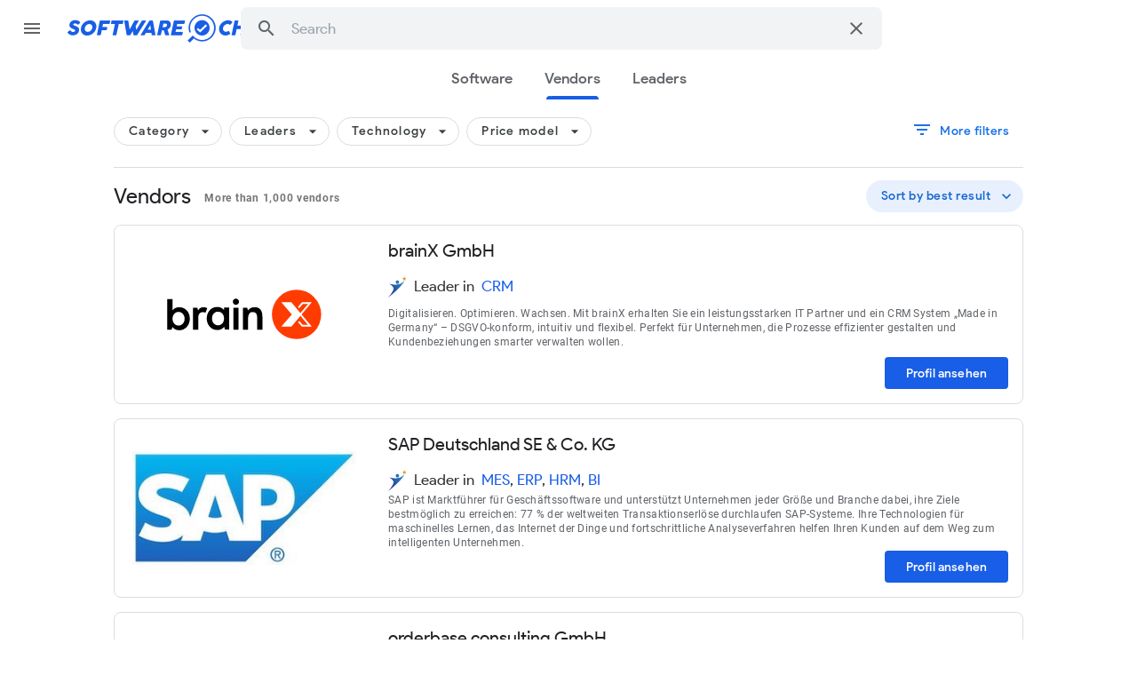

--- FILE ---
content_type: text/html; charset=UTF-8
request_url: https://www.softwarecheck.de/en/browse/vendors
body_size: 16533
content:
<!DOCTYPE html>
<html lang="en">
  <head>
    <meta charset="utf-8">
    <meta http-equiv="X-UA-Compatible" content="IE=edge">
    <meta name="viewport" content="width=device-width,initial-scale=1,maximum-scale=1,user-scalable=0,shrink-to-fit=no">
    <meta name="csrf-token" content="uCPAMHkl01ZBCut4YWU4p44YvTBksPs1cZ0DUeQz">
        <meta name="robots" content="index,follow">
        <title>Vendors | SOFTWARECHECK</title>
<!-- Google Tag Manager Consent Mode -->
<script>
    window.dataLayer = window.dataLayer || [];
    function gtag() {
        dataLayer.push(arguments);
    }
    gtag("consent", "default", {
        ad_storage: "denied",
        ad_user_data: "denied", 
        ad_personalization: "denied",
        analytics_storage: "denied",
        functionality_storage: "denied",
        personalization_storage: "denied",
        security_storage: "granted",
        wait_for_update: 2000,
    });
    gtag("set", "ads_data_redaction", true);
    gtag("set", "url_passthrough", true);
</script>
<!-- Google Tag Manager -->
<script>(function(w,d,s,l,i){w[l]=w[l]||[];w[l].push({'gtm.start':
new Date().getTime(),event:'gtm.js'});var f=d.getElementsByTagName(s)[0],
j=d.createElement(s),dl=l!='dataLayer'?'&l='+l:'';j.async=true;j.src=
'https://www.googletagmanager.com/gtm.js?id='+i+dl;f.parentNode.insertBefore(j,f);
})(window,document,'script','dataLayer','GTM-PMB6XBB');</script>
<!-- End Google Tag Manager -->
<script>
  var gtm_pcen = 'Popup Content Event';
  var gtm_cen = 'Conversion Event';
</script>
    <meta name="description" content="163122 companies have found a software using SOFTWARECHECK® Find & compare: ✓ prices ✓ functions ✓ reviews ✓ test winners ✓ demos">
    <link rel="manifest" href="https://www.softwarecheck.de/mix-manifest.json">
    <link rel="shortcut icon" href="https://www.softwarecheck.de/img/fav.png">
    <link href="https://www.softwarecheck.de/css/app.css?dfcbb84" rel="stylesheet">
    <style>.wysiwyg-lite ul{list-style:disc;padding: 0 0 0 40px;margin:1em 0 0;}.wysiwyg-lite ol{list-style:decimal;padding:0 0 0 40px;margin: 1em 0;}.wysiwyg-lite blockquote{margin:1em 40px;}</style>
      </head>
  <body class="has-swc-search" data-layout="common" data-content="browse" data-page="index">
      <style id="istyles">*{box-sizing:content-box;}a{color:#185ee6;}img{display:inline-block;}h1{display:block;font-size:2em;margin-block-start:0.67em;margin-block-end:0.67em;margin-inline-start:0px;margin-inline-end:0px;font-weight:bold;}h2{display:block;font-size:1.5em;margin-block-start:0.83em;margin-block-end:0.83em;margin-inline-start:0px;margin-inline-end:0px;font-weight:bold;}h3{display:block;font-size:1.17em;margin-block-start:1em;margin-block-end:1em;margin-inline-start:0px;margin-inline-end:0px;font-weight:bold;}h4{display:block;margin-block-start:1.33em;margin-block-end:1.33em;margin-inline-start:0px;margin-inline-end:0px;font-weight:bold;}h5{display:block;font-size:0.83em;margin-block-start:1.67em;margin-block-end:1.67em;margin-inline-start:0px;margin-inline-end:0px;font-weight:bold;}p{display:block;margin-block-start:1em;margin-block-end:1em;margin-inline-start:0px;margin-inline-end:0px;}</style>
<!-- Google Tag Manager (noscript) -->
<noscript><iframe src="https://www.googletagmanager.com/ns.html?id=GTM-PMB6XBB"
height="0" width="0" style="display:none;visibility:hidden"></iframe></noscript>
<!-- End Google Tag Manager (noscript) -->
<aside class="mdc-sidebar-nav swc-load-fade" role="navigation">
  <ul class="mdc-list" role="menu" aria-hidden="true" aria-orientation="vertical" tabindex="-1">
    <li class="mdc-list-item  swc-hide"></li>
          <li class="mdc-list-item " role="menuitem" data-page="software" data-use-loader data-href="https://www.softwarecheck.de/en/browse/softwares"  data-check="browse-softwares"  tabindex="-1">
      <span class="mdc-list-item__inner">
        <span class="mdc-list-item__graphic"><span class="material-icons">computer</span></span>
        <span class="mdc-list-item__text">Software</span>
      </span>
    </li>
          <li class="mdc-list-item mdc-list-item--activated" role="menuitem" data-page="vendors" data-use-loader data-href="https://www.softwarecheck.de/en/browse/vendors"  data-check="browse-vendors"  tabindex="-1">
      <span class="mdc-list-item__inner">
        <span class="mdc-list-item__graphic"><span class="material-icons">person_pin</span></span>
        <span class="mdc-list-item__text">Vendors</span>
      </span>
    </li>
          <li class="mdc-list-item " role="menuitem" data-page="leaders" data-use-loader data-href="https://www.softwarecheck.de/en/browse/leaders"  data-check="browse-leaders"  tabindex="-1">
      <span class="mdc-list-item__inner">
        <span class="mdc-list-item__graphic"><span class="material-icons">leaderboard</span></span>
        <span class="mdc-list-item__text">Leaders</span>
      </span>
    </li>
          <li class="mdc-list-item " role="menuitem" data-page="comparisons" data-use-loader data-href="https://www.softwarecheck.de/en/erp-comparison"  tabindex="-1">
      <span class="mdc-list-item__inner">
        <span class="mdc-list-item__graphic"><span class="material-icons">check_circle</span></span>
        <span class="mdc-list-item__text">Comparisons</span>
      </span>
    </li>
      </ul>
</aside>
<aside class="mdc-drawer mdc-drawer--modal" data-mdc-auto-init="MDCDrawer">
  <div class="mdc-drawer__content">
    <nav class="mdc-list">
      <a class="mdc-list-item  swc-hide"></a>
            <a class="mdc-list-item " data-page="software" data-use-loader href="https://www.softwarecheck.de/en/browse/softwares"  data-check="browse-softwares"  aria-current="page">
        <i class="material-icons mdc-list-item__graphic" aria-hidden="true">computer</i>
        <span class="mdc-list-item__text">Software</span>
      </a>
            <a class="mdc-list-item mdc-list-item--activated" data-page="vendors" data-use-loader href="https://www.softwarecheck.de/en/browse/vendors"  data-check="browse-vendors"  aria-current="page">
        <i class="material-icons mdc-list-item__graphic" aria-hidden="true">person_pin</i>
        <span class="mdc-list-item__text">Vendors</span>
      </a>
            <a class="mdc-list-item " data-page="leaders" data-use-loader href="https://www.softwarecheck.de/en/browse/leaders"  data-check="browse-leaders"  aria-current="page">
        <i class="material-icons mdc-list-item__graphic" aria-hidden="true">leaderboard</i>
        <span class="mdc-list-item__text">Leaders</span>
      </a>
            <a class="mdc-list-item " data-page="comparisons" data-use-loader href="https://www.softwarecheck.de/en/erp-comparison"  aria-current="page">
        <i class="material-icons mdc-list-item__graphic" aria-hidden="true">check_circle</i>
        <span class="mdc-list-item__text">Comparisons</span>
      </a>
          </nav>
  </div>
</aside>
<div class="mdc-drawer-scrim"></div>

<header id="header" class="mdc-top-app-bar mdc-top-app-bar--fixed" data-mdc-auto-init="MDCTopAppBar" role="banner">
      <div class="mdc-top-app-bar__row">
        <section class="mdc-top-app-bar__section mdc-top-app-bar__section--align-start">
          <button class="material-icons mdc-top-app-bar__navigation-icon">menu</button>
          <a href="https://www.softwarecheck.de/en" class="mdc-top-app-bar__title" data-set-homelink><span class="swc-icon-logo"></span></a>
          
          <a id="heres_how_we_test_btn" href="#" class="mdc-top-app-bar__info"><span class="material-icons">people</span> About SOFTWARECHECK</a>
        </section>
        <section class="mdc-top-app-bar__section mdc-top-app-bar__section--grow">
          <form method="POST" action="https://www.softwarecheck.de/en/browse/vendors" accept-charset="UTF-8" class="top-app-bar__search-form" data-swc-search data-filters><input name="_token" type="hidden" value="uCPAMHkl01ZBCut4YWU4p44YvTBksPs1cZ0DUeQz">
          <div class="sf1">
            <input class="sf11" autocomplete="off" placeholder="Search" aria-label="Search" role="combobox" aria-haspopup="false" aria-autocomplete="list" dir="ltr" spellcheck="false" data-clear name="q" type="text" value="">
          </div>
          <button class="sf2" type="button" aria-label="Clear search"><span class="material-icons">clear</span></button>
          <button class="sf3" role="button" aria-label="Search"><span class="material-icons">search</span></button>
          </form>
        </section>
        <section class="mdc-top-app-bar__section mdc-top-app-bar__section--align-end">
          
        </section>
      </div>
    </header>
    <div id="heres_how_we_test" class="mdc-dialog mdc-dialog-wide" role="dialog" aria-modal="true" data-mdc-auto-init="MDCDialog">
      <div class="mdc-dialog__container">
        <div class="mdc-dialog__surface">
          <div class="mdc-dialog__surface__inner">
          </div>
        </div>
      </div>
      <div class="mdc-dialog__scrim"></div>
    </div>
      <div role="progressbar" id="loader-progressbar" class="mdc-linear-progress mdc-linear-progress--indeterminate mdc-top-app-bar--progressbar swc-d-none">
        <div class="mdc-linear-progress__buffering-dots"></div>
        <div class="mdc-linear-progress__buffer"></div>
        <div class="mdc-linear-progress__bar mdc-linear-progress__primary-bar"><span class="mdc-linear-progress__bar-inner"></span></div>
        <div class="mdc-linear-progress__bar mdc-linear-progress__secondary-bar"><span class="mdc-linear-progress__bar-inner"></span></div>
      </div>
      <div class="swc-flex-grow swc-flex-column">
        <main id="main" class="swc-flex-column swc-load-fade swc-load-fade--translate">
            <div class="mdc-layout-grid mdc-layout-grid--fixed-column-width mdc-top-app-bar--fixed-adjust swc-pb-0">
  <div class="mdc-layout-grid__inner">
    <div class="mdc-layout-grid__cell--span-12 mdc-layout-grid__cell--span-8-sm mdc-layout-grid__cell--span-4-xs">
      <div class="swc-tabs" data-swc-tabs>
        <div class="swc-tabs__inner">
          <div class="bbl"></div>
          <div class="bbc"></div>
          <div class="bbr"></div>
          <a class="swc-tabs__tab" data-href="https://www.softwarecheck.de/en/browse/softwares"><div class="st11"><span class="st12">Software</span></div><div class="st13"></div></a>
          <a class="swc-tabs__tab active" data-href="https://www.softwarecheck.de/en/browse/vendors"><div class="st11"><span class="st12">Vendors</span></div><div class="st13"></div></a>
          <a class="swc-tabs__tab" data-href="https://www.softwarecheck.de/en/browse/leaders"><div class="st11"><span class="st12">Leaders</span></div><div class="st13"></div></a>
        </div>
      </div>
            <div class="swc-mt-2 swc-browse-filters">
        <form method="POST" action="https://www.softwarecheck.de/en/browse" accept-charset="UTF-8" id="browse-filter-form" data-sort="best"><input name="_token" type="hidden" value="uCPAMHkl01ZBCut4YWU4p44YvTBksPs1cZ0DUeQz">
        <input type="hidden" name="type" value="vendors">
        <div class="swc-browse-filters__wrapper">
        <div class="swc-browse-filters__row main-row">
        <div class="swc-m2-select-wrapper">
          <div class="swc-m2-select">
            <button class="sm2s1" role="button" data-select-button>
              <span class="sm2s1a"></span>
              <span class="sm2s11">
                <span class="sm2s11a">
                  <span class="sm2s111" data-label="Category">Category</span>
                </span>
              </span>
            </button>
            <span class="sm2s2">
              <i class="material-icons sm2s12">arrow_drop_down</i>
            </span>
            <select name="category" data-display-type="0" data-uf>
              <option value selected>All categories</option>
                                            <option value="erp">ERP</option>
                              <option value="crm">CRM</option>
                              <option value="dms">DMS</option>
                              <option value="bi">BI</option>
                              <option value="mes">MES</option>
                              <option value="hrm">HRM</option>
                              <option value="fibu">FiBu</option>
                              <option value="technologieplattform">Technologieplattform</option>
                              <option value="webshop">Webshop</option>
                              <option value="data-integration">Data Integration</option>
                              <option value="bewerbermanagement-und-recruiting">Bewerbermanagement und Recruiting</option>
                              <option value="telekommunikation">Telekommunikation</option>
                              <option value="content-management-system">Content-Management-System</option>
                              <option value="reisekosten3">Reisemanagement</option>
                              <option value="lohnbuchhaltung">Lohn- und Gehaltsabrechnung</option>
                              <option value="zeiterfassungssystem">Zeiterfassung</option>
                              <option value="einkauf-und-beschaffung">Einkauf und Beschaffung</option>
                              <option value="e-commerce">E-Commerce</option>
                              <option value="transport-und-logistik">Transport und Logistik</option>
                              <option value="collaboration-tools">Collaboration Tools</option>
                              <option value="marketing-tools">Marketing-Management</option>
                              <option value="kassensysteme">Kassensysteme</option>
                              <option value="qualit-tsmanagement1">Qualitätsmanagement</option>
                              <option value="vertragsmanagement">Vertragsmanagement</option>
                              <option value="umweltmanagement">Umweltmanagement</option>
                              <option value="risikomanagement">Sicherheits- und Risikomanagement</option>
                              <option value="kundendienst-und-kundenbetreuung">Kundenservice und -betreuung</option>
                              <option value="lernplattformen-e-learning-personalentwicklung">eLearning, Lernplattformen</option>
                              <option value="edi">EDI</option>
                              <option value="csp">CSP/ECM</option>
                              <option value="Vertriebsmanagement">Vertriebsmanagement</option>
                              <option value="analyse-tools">Reporting und Analyse Tools</option>
                              <option value="anlagenmanagement">Anlagenmanagement</option>
                              <option value="internet-der-dinge-iot">Internet der Dinge (IoT)</option>
                                        </select>
          </div>
          <div class="mdc-dialog" data-mdc-auto-init="MDCDialog">
            <div class="mdc-dialog__container">
              <div class="mdc-dialog__surface">
                <select style="-webkit-appearance: none; display: block; width: 0; height: 0; overflow: hidden; border: 0; margin: 0; padding: 0;" data-mdc-dialog-initial-focus></select>
                <div class="sm2ds1">
                  <div class="sm2ds11">
                    <div class="sm2ds111">
                      <div class="sm2ds1111">Category</div>
                      <div class="sm2ds1112"><button class="sm2ds11121"><i class="material-icons">close</i></button></div>
                    </div>
                    <div class="sm2ds112"></div>
                  </div>
                </div>
              </div>
            </div>
          </div>
          <div class="mdc-dialog__scrim"></div>
        </div>
        <div class="swc-m2-select-wrapper">
          <div class="swc-m2-select">
            <button class="sm2s1" role="button" data-select-button>
              <span class="sm2s1a"></span>
              <span class="sm2s11">
                <span class="sm2s11a">
                  <span class="sm2s111" data-label="Leaders">Leaders</span>
                </span>
              </span>
            </button>
            <span class="sm2s2">
              <i class="material-icons sm2s12">arrow_drop_down</i>
            </span>
            <select name="leader_group" data-display-type="0" data-uf>
              <option value selected>All Leaders</option>
                                            <option value="18">Bauindustrie</option>
                              <option value="17">BI</option>
                              <option value="7">Cloud</option>
                              <option value="13">CRM</option>
                              <option value="11">Dienstleistung</option>
                              <option value="14">DMS</option>
                              <option value="12">ERP</option>
                              <option value="9">Fertigungsindustrie</option>
                              <option value="10">Handel</option>
                              <option value="16">HRM</option>
                              <option value="6">Infor ERP</option>
                              <option value="15">MES</option>
                              <option value="4">Microsoft Dynamics</option>
                              <option value="8">On-Premise</option>
                              <option value="5">Sage ERP</option>
                              <option value="3">SAP Business ByDesign</option>
                              <option value="1">SAP Business One</option>
                              <option value="2">SAP S/4 HANA</option>
                                        </select>
          </div>
          <div class="mdc-dialog" data-mdc-auto-init="MDCDialog">
            <div class="mdc-dialog__container">
              <div class="mdc-dialog__surface">
                <select style="-webkit-appearance: none; display: block; width: 0; height: 0; overflow: hidden; border: 0; margin: 0; padding: 0;" data-mdc-dialog-initial-focus></select>
                <div class="sm2ds1">
                  <div class="sm2ds11">
                    <div class="sm2ds111">
                      <div class="sm2ds1111">Leaders</div>
                      <div class="sm2ds1112"><button class="sm2ds11121"><i class="material-icons">close</i></button></div>
                    </div>
                    <div class="sm2ds112"></div>
                  </div>
                </div>
              </div>
            </div>
          </div>
          <div class="mdc-dialog__scrim"></div>
        </div>
        <div class="swc-m2-select-wrapper">
          <div class="swc-m2-select">
            <button class="sm2s1" role="button" data-select-button>
              <span class="sm2s1a"></span>
              <span class="sm2s11">
                <span class="sm2s11a">
                  <span class="sm2s111" data-label="Technology">Technology</span>
                </span>
              </span>
            </button>
            <span class="sm2s2">
              <i class="material-icons sm2s12">arrow_drop_down</i>
            </span>
            <select name="technology" multiple data-display-type="0">
              <option value selected>All technologies</option>
                                            <option value="cloud" data-icon="fas fa-cloud">Cloud</option>
                              <option value="hybrid" data-icon="fas fa-server">Hybrid</option>
                              <option value="onpremise" data-icon="fas fa-desktop">Onpremise</option>
                                        </select>
          </div>
          <div class="mdc-dialog" data-mdc-auto-init="MDCDialog">
            <div class="mdc-dialog__container">
              <div class="mdc-dialog__surface">
                <select style="-webkit-appearance: none; display: block; width: 0; height: 0; overflow: hidden; border: 0; margin: 0; padding: 0;" data-mdc-dialog-initial-focus></select>
                <div class="sm2ds1">
                  <div class="sm2ds11">
                    <div class="sm2ds111">
                      <div class="sm2ds1111">Technology</div>
                      <div class="sm2ds1112"><button class="sm2ds11121"><i class="material-icons">close</i></button></div>
                    </div>
                    <div class="sm2ds112"></div>
                  </div>
                </div>
              </div>
            </div>
          </div>
          <div class="mdc-dialog__scrim"></div>
        </div>
        <div class="swc-m2-select-wrapper">
          <div class="swc-m2-select">
            <button class="sm2s1" role="button" data-select-button>
              <span class="sm2s1a"></span>
              <span class="sm2s11">
                <span class="sm2s11a">
                  <span class="sm2s111" data-label="Price model">Price model</span>
                </span>
              </span>
            </button>
            <span class="sm2s2">
              <i class="material-icons sm2s12">arrow_drop_down</i>
            </span>
            <select name="price_model" multiple data-display-type="0">
              <option value selected>All price models</option>
                                            <option value="on_demand">On demand</option>
                              <option value="purchase">Purchase</option>
                              <option value="rental">Rental</option>
                                        </select>
          </div>
          <div class="mdc-dialog" data-mdc-auto-init="MDCDialog">
            <div class="mdc-dialog__container">
              <div class="mdc-dialog__surface">
                <select style="-webkit-appearance: none; display: block; width: 0; height: 0; overflow: hidden; border: 0; margin: 0; padding: 0;" data-mdc-dialog-initial-focus></select>
                <div class="sm2ds1">
                  <div class="sm2ds11">
                    <div class="sm2ds111">
                      <div class="sm2ds1111">Price model</div>
                      <div class="sm2ds1112"><button class="sm2ds11121"><i class="material-icons">close</i></button></div>
                    </div>
                    <div class="sm2ds112"></div>
                  </div>
                </div>
              </div>
            </div>
          </div>
          <div class="mdc-dialog__scrim"></div>
        </div>
  <div class="swc-more-filters-wrapper">
    <div class="swc-more-filters">
      <span class="smf1">
        <div class="smf1a">
          <button class="smf1ab" data-label-closed="More filters" data-label-open="Less filters">
            <div class="smf1ab1"></div>
            <span class="smf1ab2">
              <span class="smf1ab21">
                <span class="smf1ab21a"><span class="material-icons">filter_list</span></span>
                <span class="smf1ab21b">More filters</span>
              </span>
            </span>
            <div class="smf1ab3"></div>
            <div class="smf1ab4"></div>
          </button>
        </div>
      </span>
    </div>
  </div>
</div>
<div class="swc-browse-filters__row swc-mt-3">
        <div class="swc-m2-select-wrapper">
          <div class="swc-m2-select">
            <button class="sm2s1" role="button" data-select-button>
              <span class="sm2s1a"></span>
              <span class="sm2s11">
                <span class="sm2s11a">
                  <span class="sm2s111" data-label="Country">Country</span>
                </span>
              </span>
            </button>
            <span class="sm2s2">
              <i class="material-icons sm2s12">arrow_drop_down</i>
            </span>
            <select name="country" multiple data-display-type="0">
              <option value selected>All countries</option>
                                            <option value="austria">Austria</option>
                              <option value="canada">Canada</option>
                              <option value="france">France</option>
                              <option value="germany">Germany</option>
                              <option value="greatbritain">United Kingdom of Great Britain and Northern Ireland</option>
                              <option value="india">India</option>
                              <option value="ireland">Ireland</option>
                              <option value="italy">Italy</option>
                              <option value="poland">Poland</option>
                              <option value="spain">Spain</option>
                              <option value="switzerland">Switzerland</option>
                              <option value="usa">United States of America</option>
                                        </select>
          </div>
          <div class="mdc-dialog" data-mdc-auto-init="MDCDialog">
            <div class="mdc-dialog__container">
              <div class="mdc-dialog__surface">
                <select style="-webkit-appearance: none; display: block; width: 0; height: 0; overflow: hidden; border: 0; margin: 0; padding: 0;" data-mdc-dialog-initial-focus></select>
                <div class="sm2ds1">
                  <div class="sm2ds11">
                    <div class="sm2ds111">
                      <div class="sm2ds1111">Country</div>
                      <div class="sm2ds1112"><button class="sm2ds11121"><i class="material-icons">close</i></button></div>
                    </div>
                    <div class="sm2ds112"></div>
                  </div>
                </div>
              </div>
            </div>
          </div>
          <div class="mdc-dialog__scrim"></div>
        </div>
        <div class="swc-m2-select-wrapper">
          <div class="swc-m2-select">
            <button class="sm2s1" role="button" data-select-button>
              <span class="sm2s1a"></span>
              <span class="sm2s11">
                <span class="sm2s11a">
                  <span class="sm2s111" data-label="Language">Language</span>
                </span>
              </span>
            </button>
            <span class="sm2s2">
              <i class="material-icons sm2s12">arrow_drop_down</i>
            </span>
            <select name="language" multiple data-display-type="0">
              <option value selected>All languages</option>
                                            <option value="ar">AR</option>
                              <option value="cn">CN</option>
                              <option value="de">DE</option>
                              <option value="en">EN</option>
                              <option value="fr">FR</option>
                              <option value="kr">KR</option>
                              <option value="pl">PL</option>
                              <option value="ro">RO</option>
                              <option value="ru">RU</option>
                              <option value="sp">ES</option>
                              <option value="tr">TR</option>
                                        </select>
          </div>
          <div class="mdc-dialog" data-mdc-auto-init="MDCDialog">
            <div class="mdc-dialog__container">
              <div class="mdc-dialog__surface">
                <select style="-webkit-appearance: none; display: block; width: 0; height: 0; overflow: hidden; border: 0; margin: 0; padding: 0;" data-mdc-dialog-initial-focus></select>
                <div class="sm2ds1">
                  <div class="sm2ds11">
                    <div class="sm2ds111">
                      <div class="sm2ds1111">Language</div>
                      <div class="sm2ds1112"><button class="sm2ds11121"><i class="material-icons">close</i></button></div>
                    </div>
                    <div class="sm2ds112"></div>
                  </div>
                </div>
              </div>
            </div>
          </div>
          <div class="mdc-dialog__scrim"></div>
        </div>
        <div class="swc-m2-select-wrapper">
          <div class="swc-m2-select">
            <button class="sm2s1" role="button" data-select-button>
              <span class="sm2s1a"></span>
              <span class="sm2s11">
                <span class="sm2s11a">
                  <span class="sm2s111" data-label="Company size">Company size</span>
                </span>
              </span>
            </button>
            <span class="sm2s2">
              <i class="material-icons sm2s12">arrow_drop_down</i>
            </span>
            <select name="company_size" multiple data-display-type="0">
              <option value selected>All company sizes</option>
                                            <option value="l">L</option>
                              <option value="m">M</option>
                              <option value="s">S</option>
                                        </select>
          </div>
          <div class="mdc-dialog" data-mdc-auto-init="MDCDialog">
            <div class="mdc-dialog__container">
              <div class="mdc-dialog__surface">
                <select style="-webkit-appearance: none; display: block; width: 0; height: 0; overflow: hidden; border: 0; margin: 0; padding: 0;" data-mdc-dialog-initial-focus></select>
                <div class="sm2ds1">
                  <div class="sm2ds11">
                    <div class="sm2ds111">
                      <div class="sm2ds1111">Company size</div>
                      <div class="sm2ds1112"><button class="sm2ds11121"><i class="material-icons">close</i></button></div>
                    </div>
                    <div class="sm2ds112"></div>
                  </div>
                </div>
              </div>
            </div>
          </div>
          <div class="mdc-dialog__scrim"></div>
        </div>
        <div class="swc-m2-select-wrapper">
          <div class="swc-m2-select">
            <button class="sm2s1" role="button" data-select-button>
              <span class="sm2s1a"></span>
              <span class="sm2s11">
                <span class="sm2s11a">
                  <span class="sm2s111" data-label="Industry">Industry</span>
                </span>
              </span>
            </button>
            <span class="sm2s2">
              <i class="material-icons sm2s12">arrow_drop_down</i>
            </span>
            <select name="industry" multiple data-display-type="1">
              <option value selected>All industries</option>
                                                          <optgroup label="Dienstleistung">
                                    <option value="service1">General service software</option>
                                  <option value="service10">Real estate, facility management</option>
                                  <option value="service11">Insurance</option>
                                  <option value="service12">Rental</option>
                                  <option value="service13">Recycling and Disposal</option>
                                  <option value="service14">Gastronomy, tourism</option>
                                  <option value="service2">Management consultancy</option>
                                  <option value="service3">Maintencance, repair</option>
                                  <option value="service4">IT, software, internet, media</option>
                                  <option value="service5">Construction, crafts</option>
                                  <option value="service6">Architecture, engineering</option>
                                  <option value="service7">Public administration, non-profit</option>
                                  <option value="service8">Banks, finances</option>
                                  <option value="service9">Healthcare, social</option>
                                </optgroup>
                              <optgroup label="Fertigung">
                                    <option value="service15">General industrial software</option>
                                  <option value="service16">Mechanical engineering, plant engineering</option>
                                  <option value="service17">Metalworking</option>
                                  <option value="service18">High tech, electronics</option>
                                  <option value="service19">Vehicle construction, suppliers, automotive</option>
                                  <option value="service20">Plastics processing, injection molding</option>
                                  <option value="service21">Chemistry, pharma, life sciences</option>
                                  <option value="service22">Foods</option>
                                  <option value="service23">Medical</option>
                                  <option value="service24">Steel construction, metal construction</option>
                                  <option value="service25">Furniture, wood, paper</option>
                                  <option value="service26">Textile, clothing</option>
                                  <option value="service27">Publisher, printing</option>
                                  <option value="service28">Energy, water</option>
                                  <option value="service29">Forestry, agriculture, mining</option>
                                </optgroup>
                              <optgroup label="Handel">
                                    <option value="service30">General merchant software</option>
                                  <option value="service31">Machinery, industrial supplies</option>
                                  <option value="service32">Building materials</option>
                                  <option value="service33">Electrical appliances, hardware</option>
                                  <option value="service34">Motor vehicles, accessoires</option>
                                  <option value="service35">Pharmaceutical, medicine, cosmetics</option>
                                  <option value="service36">Chemistry, fuels</option>
                                  <option value="service37">Food,freshness products</option>
                                  <option value="service38">Digital products, software</option>
                                  <option value="service39">Fashion, textiles</option>
                                  <option value="service40">Old material, residues</option>
                                  <option value="service41">Raw materials, semi-finished goods</option>
                                  <option value="service42">Furniture, household</option>
                                  <option value="service43">Agrarian, plants</option>
                                  <option value="service44">Consumer goods</option>
                                </optgroup>
                                        </select>
          </div>
          <div class="mdc-dialog" data-mdc-auto-init="MDCDialog">
            <div class="mdc-dialog__container">
              <div class="mdc-dialog__surface">
                <select style="-webkit-appearance: none; display: block; width: 0; height: 0; overflow: hidden; border: 0; margin: 0; padding: 0;" data-mdc-dialog-initial-focus></select>
                <div class="sm2ds1">
                  <div class="sm2ds11">
                    <div class="sm2ds111">
                      <div class="sm2ds1111">Industry</div>
                      <div class="sm2ds1112"><button class="sm2ds11121"><i class="material-icons">close</i></button></div>
                    </div>
                    <div class="sm2ds112"></div>
                  </div>
                </div>
              </div>
            </div>
          </div>
          <div class="mdc-dialog__scrim"></div>
        </div>
        </div>
        </form>
        <div class="swc-browse-filters--spacer"></div>
      </div>
      <div class="swc-browse-results">
        <div class="swc-browse-results__headline">
  <div class="sbrh1">
    <div class="sbrh11">
      Vendors
    </div>
    <div class="sbrh12">
      More than 1,000 vendors
    </div>
  </div>
  <div class="sbrh2">
    <span class="swc-sort-select" data-sort="b">
      <span class="sss1">
        <div class="sss1a">
          <div class="sss1a1">
            <div class="sss1a1g">
              <div class="sss1a1go sss1a1g-o1">
                <span class="sss1a1goa"><span class="sss1a1goa1"><span class="sss1a1goa11">Sort by best result</span></span></span>
              </div>
            </div>
            <div class="sss1a1h">
              <span class="material-icons">expand_more</span>
            </div>
          </div>
          <div class="sss1a2">
          </div>
        </div>
      </span>
    </span>
    <div class="mdc-dialog" data-mdc-auto-init="MDCDialog">
      <div class="mdc-dialog__container sort-dialog-container">
        <div class="mdc-dialog__surface">
          <select style="-webkit-appearance: none; display: block; width: 0; height: 0; overflow: hidden; border: 0; margin: 0; padding: 0;" data-mdc-dialog-initial-focus></select>
          <div class="sdc1" data-sort="b">
            <span class="sdc1a">
              <span class="sdc1a1">Best result</span>
            </span>
          </div>
          <div class="sdc1" data-sort="n">
            <span class="sdc1a">
              <span class="sdc1a1">Newest first</span>
            </span>
          </div>
          <div class="sdc1" data-sort="u">
            <span class="sdc1a">
              <span class="sdc1a1">Last updated first</span>
            </span>
          </div>
          <div class="sdc1" data-sort="a">
            <span class="sdc1a">
              <span class="sdc1a1">Alphabetically</span>
            </span>
          </div>
        </div>
      </div>
    </div>
    <div class="mdc-dialog__scrim"></div>
  </div>
</div>
<div class="swc-browse-list">
            <div class="swc-browse-list__item">
  <div class="sbli1">
    <div class="sbli11">
            <a class="sbli11a" href="https://www.softwarecheck.de/en/vendor/A3B2ezIQGW7lMZlgnQ5zrZp7c9u8nanH5kAtDRnfdTmIQLyT?q=" target="_blank" rel="nofollow">
              <div class="sbli11a1">
          <div class="sbli11a1a">
            <img src="https://swc-software-directory-production.s3.eu-central-1.amazonaws.com/vendor-logos/67d975dd67027.svg">
          </div>
        </div>
      </a>
      <div class="sbli11b">
                <a class="sbli11b1" href="https://www.softwarecheck.de/en/vendor/A3B2ezIQGW7lMZlgnQ5zrZp7c9u8nanH5kAtDRnfdTmIQLyT?q=" target="_blank" rel="nofollow">
        </a>
                <div class="sbli11b2">
          <div class="sbli11b2a">
            <div class="sbli11b2a1">
              <div class="sbli11b2a1a">brainX GmbH</div>
                                <div class="swc-mt-3">
                      <div class="sbli11b2a1b">
			  <img src="https://www.softwarecheck.de/img/leader-icon.svg" class="h-6" style="height:24px;">
                          <span class="swc-ml-2"><span class="swc-mr-1">Leader in</span> <a data-page="leaders" data-use-loader href="https://www.softwarecheck.de/en/browse/leaders/leader_group/13">CRM</a></span>
                      </div>
                  </div>
                          </div>
          </div>
          <div class="sbli11b2b">Digitalisieren. Optimieren. Wachsen. Mit brainX erhalten Sie ein leistungsstarken IT Partner und ein CRM System „Made in Germany“ – DSGVO-konform, intuitiv und flexibel. Perfekt für Unternehmen, die Prozesse effizienter gestalten und Kundenbeziehungen smarter verwalten wollen.</div>
          <div class="sbli11b2c">
            <div class="sbli11b2c1">
            </div>
                        <a class="sbli11b2c2" href="https://www.softwarecheck.de/en/vendor/A3B2ezIQGW7lMZlgnQ5zrZp7c9u8nanH5kAtDRnfdTmIQLyT?q=" target="_blank" rel="nofollow">
              <button class="sbli11b2c2a"><div class="sbli11b2c2a1"></div><div class="sbli11b2c2a1a">Profil ansehen</div></button>
            </a>
                      </div>
        </div>
      </div>
    </div>
  </div>
</div>              <div class="swc-browse-list__item">
  <div class="sbli1">
    <div class="sbli11">
            <a class="sbli11a" href="https://www.softwarecheck.de/en/vendor/EEV4iRHBAM8fFcs7hBynnryjsDcKZMaCCVdJGcz07dJhgL1G?q=" target="_blank" rel="nofollow">
              <div class="sbli11a1">
          <div class="sbli11a1a">
            <img src="https://swc-software-directory-production.s3.eu-central-1.amazonaws.com/vendor-logos/610bb4df68296.jpg">
          </div>
        </div>
      </a>
      <div class="sbli11b">
                <a class="sbli11b1" href="https://www.softwarecheck.de/en/vendor/EEV4iRHBAM8fFcs7hBynnryjsDcKZMaCCVdJGcz07dJhgL1G?q=" target="_blank" rel="nofollow">
        </a>
                <div class="sbli11b2">
          <div class="sbli11b2a">
            <div class="sbli11b2a1">
              <div class="sbli11b2a1a">SAP Deutschland SE &amp; Co. KG</div>
                                <div class="swc-mt-3">
                      <div class="sbli11b2a1b">
			  <img src="https://www.softwarecheck.de/img/leader-icon.svg" class="h-6" style="height:24px;">
                          <span class="swc-ml-2"><span class="swc-mr-1">Leader in</span> <a data-page="leaders" data-use-loader href="https://www.softwarecheck.de/en/browse/leaders/leader_group/15">MES</a>, <a data-page="leaders" data-use-loader href="https://www.softwarecheck.de/en/browse/leaders/leader_group/12">ERP</a>, <a data-page="leaders" data-use-loader href="https://www.softwarecheck.de/en/browse/leaders/leader_group/16">HRM</a>, <a data-page="leaders" data-use-loader href="https://www.softwarecheck.de/en/browse/leaders/leader_group/17">BI</a></span>
                      </div>
                  </div>
                          </div>
          </div>
          <div class="sbli11b2b">SAP ist  Marktführer für Geschäftssoftware und unterstützt Unternehmen jeder Größe und Branche dabei, ihre Ziele bestmöglich zu erreichen: 77 % der weltweiten Transaktionserlöse durchlaufen SAP-Systeme. Ihre Technologien für maschinelles Lernen, das Internet der Dinge und fortschrittliche Analyseverfahren helfen Ihren Kunden auf dem Weg zum intelligenten Unternehmen.</div>
          <div class="sbli11b2c">
            <div class="sbli11b2c1">
            </div>
                        <a class="sbli11b2c2" href="https://www.softwarecheck.de/en/vendor/EEV4iRHBAM8fFcs7hBynnryjsDcKZMaCCVdJGcz07dJhgL1G?q=" target="_blank" rel="nofollow">
              <button class="sbli11b2c2a"><div class="sbli11b2c2a1"></div><div class="sbli11b2c2a1a">Profil ansehen</div></button>
            </a>
                      </div>
        </div>
      </div>
    </div>
  </div>
</div>              <div class="swc-browse-list__item">
  <div class="sbli1">
    <div class="sbli11">
            <a class="sbli11a" href="https://www.softwarecheck.de/en/vendor/hMzzPC6hPydLegM1WKk6dw3Kz89WOisbP4xoK9kZDZSUMPKL?q=" target="_blank" rel="nofollow">
              <div class="sbli11a1">
          <div class="sbli11a1a">
            <img src="https://swc-software-directory-production.s3.eu-central-1.amazonaws.com/vendor-logos/682ef06a2a105.svg">
          </div>
        </div>
      </a>
      <div class="sbli11b">
                <a class="sbli11b1" href="https://www.softwarecheck.de/en/vendor/hMzzPC6hPydLegM1WKk6dw3Kz89WOisbP4xoK9kZDZSUMPKL?q=" target="_blank" rel="nofollow">
        </a>
                <div class="sbli11b2">
          <div class="sbli11b2a">
            <div class="sbli11b2a1">
              <div class="sbli11b2a1a">orderbase consulting GmbH</div>
                                <div class="swc-mt-3">
                      <div class="sbli11b2a1b">
			  <img src="https://www.softwarecheck.de/img/leader-icon.svg" class="h-6" style="height:24px;">
                          <span class="swc-ml-2"><span class="swc-mr-1">Leader in</span> <a data-page="leaders" data-use-loader href="https://www.softwarecheck.de/en/browse/leaders/leader_group/12">ERP</a></span>
                      </div>
                  </div>
                          </div>
          </div>
          <div class="sbli11b2b">orderbase consulting bietet innovative ERP-Softwarelösungen, die speziell für die Auftrags-, Produktions- und Servicesteuerung entwickelt wurden. Mit flexiblen Modulen und einer klaren Ausrichtung auf Effizienzsteigerung und Prozessoptimierung ist orderbase consulting der ideale Partner für Unternehmen, die ihre Geschäftsprozesse digitalisieren und modernisieren möchten.</div>
          <div class="sbli11b2c">
            <div class="sbli11b2c1">
            </div>
                        <a class="sbli11b2c2" href="https://www.softwarecheck.de/en/vendor/hMzzPC6hPydLegM1WKk6dw3Kz89WOisbP4xoK9kZDZSUMPKL?q=" target="_blank" rel="nofollow">
              <button class="sbli11b2c2a"><div class="sbli11b2c2a1"></div><div class="sbli11b2c2a1a">Profil ansehen</div></button>
            </a>
                      </div>
        </div>
      </div>
    </div>
  </div>
</div>              <div class="swc-browse-list__item">
  <div class="sbli1">
    <div class="sbli11">
            <a class="sbli11a" href="https://www.softwarecheck.de/en/vendor/4hkcDdrdy3mo04YBJx5hOqo2eJResVGxc1KQec4NfqbfuaRe?q=" target="_blank" rel="nofollow">
              <div class="sbli11a1">
          <div class="sbli11a1a">
            <img src="https://swc-software-directory-production.s3.eu-central-1.amazonaws.com/vendor-logos/68d63b9c82fa0.svg">
          </div>
        </div>
      </a>
      <div class="sbli11b">
                <a class="sbli11b1" href="https://www.softwarecheck.de/en/vendor/4hkcDdrdy3mo04YBJx5hOqo2eJResVGxc1KQec4NfqbfuaRe?q=" target="_blank" rel="nofollow">
        </a>
                <div class="sbli11b2">
          <div class="sbli11b2a">
            <div class="sbli11b2a1">
              <div class="sbli11b2a1a">rexx systems GmbH</div>
                                <div class="swc-mt-3">
                      <div class="sbli11b2a1b">
			  <img src="https://www.softwarecheck.de/img/leader-icon.svg" class="h-6" style="height:24px;">
                          <span class="swc-ml-2"><span class="swc-mr-1">Leader in</span> <a data-page="leaders" data-use-loader href="https://www.softwarecheck.de/en/browse/leaders/leader_group/16">HRM</a></span>
                      </div>
                  </div>
                          </div>
          </div>
          <div class="sbli11b2b">Willkommen bei rexx systems, Ihrem Experten für innovative und benutzerfreundliche Softwarelösungen in den Bereichen Human Resources, Talentmanagement und Bewerbungsmanagement. Unsere Produkte werden weltweit von über 3.000 Kunden in mehr als 30 Ländern eingesetzt – von kleinen und mittelständischen Unternehmen bis hin zu internationalen Großkonzernen.</div>
          <div class="sbli11b2c">
            <div class="sbli11b2c1">
            </div>
                        <a class="sbli11b2c2" href="https://www.softwarecheck.de/en/vendor/4hkcDdrdy3mo04YBJx5hOqo2eJResVGxc1KQec4NfqbfuaRe?q=" target="_blank" rel="nofollow">
              <button class="sbli11b2c2a"><div class="sbli11b2c2a1"></div><div class="sbli11b2c2a1a">Profil ansehen</div></button>
            </a>
                      </div>
        </div>
      </div>
    </div>
  </div>
</div>              <div class="swc-browse-list__item">
  <div class="sbli1">
    <div class="sbli11">
            <a class="sbli11a" href="https://www.softwarecheck.de/en/vendor/SGGXQlt2GZhm0HCY8TK0ttDOQY2RWRWn5sbYM56nFq7u9mng?q=" target="_blank" rel="nofollow">
              <div class="sbli11a1">
          <div class="sbli11a1a">
            <img src="https://swc-software-directory-production.s3.eu-central-1.amazonaws.com/vendor-logos/682affde2b490.jpeg">
          </div>
        </div>
      </a>
      <div class="sbli11b">
                <a class="sbli11b1" href="https://www.softwarecheck.de/en/vendor/SGGXQlt2GZhm0HCY8TK0ttDOQY2RWRWn5sbYM56nFq7u9mng?q=" target="_blank" rel="nofollow">
        </a>
                <div class="sbli11b2">
          <div class="sbli11b2a">
            <div class="sbli11b2a1">
              <div class="sbli11b2a1a">Personio SE &amp; Co. KG</div>
                                <div class="swc-mt-3">
                      <div class="sbli11b2a1b">
			  <img src="https://www.softwarecheck.de/img/leader-icon.svg" class="h-6" style="height:24px;">
                          <span class="swc-ml-2"><span class="swc-mr-1">Leader in</span> <a data-page="leaders" data-use-loader href="https://www.softwarecheck.de/en/browse/leaders/leader_group/16">HRM</a></span>
                      </div>
                  </div>
                          </div>
          </div>
          <div class="sbli11b2b">Personio ist die intelligente HR-Plattform für kleine und mittelständische Unternehmen.  Verbringen Sie Ihre Zeit mit Ihren Mitarbeitenden, statt dafür, sie zu verwalten.</div>
          <div class="sbli11b2c">
            <div class="sbli11b2c1">
            </div>
                        <a class="sbli11b2c2" href="https://www.softwarecheck.de/en/vendor/SGGXQlt2GZhm0HCY8TK0ttDOQY2RWRWn5sbYM56nFq7u9mng?q=" target="_blank" rel="nofollow">
              <button class="sbli11b2c2a"><div class="sbli11b2c2a1"></div><div class="sbli11b2c2a1a">Profil ansehen</div></button>
            </a>
                      </div>
        </div>
      </div>
    </div>
  </div>
</div>              <div class="swc-browse-list__item">
  <div class="sbli1">
    <div class="sbli11">
            <a class="sbli11a" href="https://www.softwarecheck.de/en/vendor/5HzbeGTJaMktX9sF3RzHl1EoaNPNYZPDpm6KvqO2lPrITMSN?q=" target="_blank" rel="nofollow">
              <div class="sbli11a1">
          <div class="sbli11a1a">
            <img src="https://swc-software-directory-production.s3.eu-central-1.amazonaws.com/vendor-logos/5ee9d25335782.gif">
          </div>
        </div>
      </a>
      <div class="sbli11b">
                <a class="sbli11b1" href="https://www.softwarecheck.de/en/vendor/5HzbeGTJaMktX9sF3RzHl1EoaNPNYZPDpm6KvqO2lPrITMSN?q=" target="_blank" rel="nofollow">
        </a>
                <div class="sbli11b2">
          <div class="sbli11b2a">
            <div class="sbli11b2a1">
              <div class="sbli11b2a1a">Steigauf Daten Systeme GmbH</div>
                          </div>
          </div>
          <div class="sbli11b2b">"Zeit gewinnen & Transparenz schaffen“ mit Hilfe von professionellem Dokumentenmanagement – unter diesem Leitsatz entwirft und entwickelt unser Unternehmen seit 1993 passende Lösungen für unsere Kunden. Dieses Expertenwissen wird für Ihr neues System von direktem Nutzen sein, da für effizientes Dokumentenmanagement neben der Software und den Schnittstellen vor allem eine fundierte Sachkenntnis ausschlaggebend ist.</div>
          <div class="sbli11b2c">
            <div class="sbli11b2c1">
            </div>
                        <a class="sbli11b2c2" href="https://www.softwarecheck.de/en/vendor/5HzbeGTJaMktX9sF3RzHl1EoaNPNYZPDpm6KvqO2lPrITMSN?q=" target="_blank" rel="nofollow">
              <button class="sbli11b2c2a"><div class="sbli11b2c2a1"></div><div class="sbli11b2c2a1a">Profil ansehen</div></button>
            </a>
                      </div>
        </div>
      </div>
    </div>
  </div>
</div>              <div class="swc-browse-list__item">
  <div class="sbli1">
    <div class="sbli11">
            <a class="sbli11a" href="https://www.softwarecheck.de/en/vendor/FPDXkFsWH1sssJRfPXEt6lCv358LXxsLAmYILHg99DLkgwhN?q=" target="_blank" rel="nofollow">
              <div class="sbli11a1">
          <div class="sbli11a1a">
            <img src="https://swc-software-directory-production.s3.eu-central-1.amazonaws.com/vendor-logos/695b73c3c704c.png">
          </div>
        </div>
      </a>
      <div class="sbli11b">
                <a class="sbli11b1" href="https://www.softwarecheck.de/en/vendor/FPDXkFsWH1sssJRfPXEt6lCv358LXxsLAmYILHg99DLkgwhN?q=" target="_blank" rel="nofollow">
        </a>
                <div class="sbli11b2">
          <div class="sbli11b2a">
            <div class="sbli11b2a1">
              <div class="sbli11b2a1a">Factorial HR</div>
                                <div class="swc-mt-3">
                      <div class="sbli11b2a1b">
			  <img src="https://www.softwarecheck.de/img/leader-icon.svg" class="h-6" style="height:24px;">
                          <span class="swc-ml-2"><span class="swc-mr-1">Leader in</span> <a data-page="leaders" data-use-loader href="https://www.softwarecheck.de/en/browse/leaders/leader_group/16">HRM</a></span>
                      </div>
                  </div>
                          </div>
          </div>
          <div class="sbli11b2b">Factorial unterstützt kleine und mittlere Unternehmen bei der Digitalisierung ihrer Personalprozesse – von Mitarbeiter- und Zeitmanagement bis zur Gehaltsabrechnung mit DATEV-Integration. Profitieren Sie von kostenlosem Support und einer mobilen App mit umfassenden HR-Funktionen, die Ihr Team jederzeit und überall unterstützt. Bereits 12.000 Unternehmen weltweit vertrauen auf Factorial.</div>
          <div class="sbli11b2c">
            <div class="sbli11b2c1">
            </div>
                        <a class="sbli11b2c2" href="https://www.softwarecheck.de/en/vendor/FPDXkFsWH1sssJRfPXEt6lCv358LXxsLAmYILHg99DLkgwhN?q=" target="_blank" rel="nofollow">
              <button class="sbli11b2c2a"><div class="sbli11b2c2a1"></div><div class="sbli11b2c2a1a">Profil ansehen</div></button>
            </a>
                      </div>
        </div>
      </div>
    </div>
  </div>
</div>              <div class="swc-browse-list__item">
  <div class="sbli1">
    <div class="sbli11">
            <a class="sbli11a" href="https://www.softwarecheck.de/en/vendor/Vt2dKjGIzu2ilP1liIFZs9JU9Le47SWOlV4pK2IIfj8wwPlf?q=" target="_blank" rel="nofollow">
              <div class="sbli11a1">
          <div class="sbli11a1a">
            <img src="https://swc-software-directory-production.s3.eu-central-1.amazonaws.com/vendor-logos/60ed945039e7e.jpg">
          </div>
        </div>
      </a>
      <div class="sbli11b">
                <a class="sbli11b1" href="https://www.softwarecheck.de/en/vendor/Vt2dKjGIzu2ilP1liIFZs9JU9Le47SWOlV4pK2IIfj8wwPlf?q=" target="_blank" rel="nofollow">
        </a>
                <div class="sbli11b2">
          <div class="sbli11b2a">
            <div class="sbli11b2a1">
              <div class="sbli11b2a1a">Sunrise Software GmbH</div>
                          </div>
          </div>
          <div class="sbli11b2b">Wir möchten Ihnen die beste CRM-Lösung für Ihr Unternehmen bieten. Hinter Sunrise Software steht ein hochmotiviertes Team von Spezialisten, das sich der Beratung, Umsetzung und Entwicklung von optimal angepassten CRM-Lösungen für kleine und mittelständische Unternehmen verschrieben hat.</div>
          <div class="sbli11b2c">
            <div class="sbli11b2c1">
            </div>
                        <a class="sbli11b2c2" href="https://www.softwarecheck.de/en/vendor/Vt2dKjGIzu2ilP1liIFZs9JU9Le47SWOlV4pK2IIfj8wwPlf?q=" target="_blank" rel="nofollow">
              <button class="sbli11b2c2a"><div class="sbli11b2c2a1"></div><div class="sbli11b2c2a1a">Profil ansehen</div></button>
            </a>
                      </div>
        </div>
      </div>
    </div>
  </div>
</div>              <div class="swc-browse-list__item">
  <div class="sbli1">
    <div class="sbli11">
            <a class="sbli11a" href="https://www.softwarecheck.de/en/vendor/csYk9TpRtkGKFxKZSwAeH6tzoEBVq91tYP0VubMalh6SliSU?q=" target="_blank" rel="nofollow">
              <div class="sbli11a1">
          <div class="sbli11a1a">
            <img src="https://swc-software-directory-production.s3.eu-central-1.amazonaws.com/vendor-logos/66dff2d18aced.png">
          </div>
        </div>
      </a>
      <div class="sbli11b">
                <a class="sbli11b1" href="https://www.softwarecheck.de/en/vendor/csYk9TpRtkGKFxKZSwAeH6tzoEBVq91tYP0VubMalh6SliSU?q=" target="_blank" rel="nofollow">
        </a>
                <div class="sbli11b2">
          <div class="sbli11b2a">
            <div class="sbli11b2a1">
              <div class="sbli11b2a1a">HR WORKS GmbH</div>
                                <div class="swc-mt-3">
                      <div class="sbli11b2a1b">
			  <img src="https://www.softwarecheck.de/img/leader-icon.svg" class="h-6" style="height:24px;">
                          <span class="swc-ml-2"><span class="swc-mr-1">Leader in</span> <a data-page="leaders" data-use-loader href="https://www.softwarecheck.de/en/browse/leaders/leader_group/16">HRM</a></span>
                      </div>
                  </div>
                          </div>
          </div>
          <div class="sbli11b2b">Personalverwaltung und Reisekostenmanagement verbunden in einer HR-Software - das ist HR WORKS. Mit über 25 Jahren Erfahrung und einem vielseitigen Funktionsumfang unterstützt die HR-Software Unternehmen bei der Digitalisierung und Effizienzsteigerung jeglicher Personalprozesse. Abwesenheitsverwaltung, Reisemanagement, Recruiting, Lohnbuchhaltung, Zeugniserstellung - es gibt für nahezu jede Aufgabe eines HR-Managers die passende Anwendungslösung in HR WORKS.</div>
          <div class="sbli11b2c">
            <div class="sbli11b2c1">
            </div>
                        <a class="sbli11b2c2" href="https://www.softwarecheck.de/en/vendor/csYk9TpRtkGKFxKZSwAeH6tzoEBVq91tYP0VubMalh6SliSU?q=" target="_blank" rel="nofollow">
              <button class="sbli11b2c2a"><div class="sbli11b2c2a1"></div><div class="sbli11b2c2a1a">Profil ansehen</div></button>
            </a>
                      </div>
        </div>
      </div>
    </div>
  </div>
</div>              <div class="swc-browse-list__item">
  <div class="sbli1">
    <div class="sbli11">
            <a class="sbli11a" href="https://www.softwarecheck.de/en/vendor/7oHoVPRj5rR9AcECxYMMBGz2reklf6lV0r911jW8ZoQK4lU4?q=" target="_blank" rel="nofollow">
              <div class="sbli11a1">
          <div class="sbli11a1a">
            <img src="https://swc-software-directory-production.s3.eu-central-1.amazonaws.com/vendor-logos/63f883b3bfe9a.svg">
          </div>
        </div>
      </a>
      <div class="sbli11b">
                <a class="sbli11b1" href="https://www.softwarecheck.de/en/vendor/7oHoVPRj5rR9AcECxYMMBGz2reklf6lV0r911jW8ZoQK4lU4?q=" target="_blank" rel="nofollow">
        </a>
                <div class="sbli11b2">
          <div class="sbli11b2a">
            <div class="sbli11b2a1">
              <div class="sbli11b2a1a">DPS Business Solutions GmbH</div>
                          </div>
          </div>
          <div class="sbli11b2b">Seit mehr als 20 Jahren sind wir Ihr zuverlässiger Partner für die Optimierung und Digitalisierung von Geschäftsprozessen im Mittelstand. Unser Fokus liegt auf der Implementierung von Sage ERP- (Enterprise Ressource Planning) und HR- (Human Ressource) Lösungen sowie umfassender Projektbetreuung. Dabei bieten wir nicht nur Softwarelösungen, sondern auch Hosting und Dienstleistungen als IT Systemhaus an, um sicherzustellen, dass Ihre Unternehmensprozesse reibungslos ablaufen.</div>
          <div class="sbli11b2c">
            <div class="sbli11b2c1">
            </div>
                        <a class="sbli11b2c2" href="https://www.softwarecheck.de/en/vendor/7oHoVPRj5rR9AcECxYMMBGz2reklf6lV0r911jW8ZoQK4lU4?q=" target="_blank" rel="nofollow">
              <button class="sbli11b2c2a"><div class="sbli11b2c2a1"></div><div class="sbli11b2c2a1a">Profil ansehen</div></button>
            </a>
                      </div>
        </div>
      </div>
    </div>
  </div>
</div>              <div class="swc-browse-list__item">
  <div class="sbli1">
    <div class="sbli11">
            <a class="sbli11a" href="https://www.softwarecheck.de/en/vendor/IEYJan1YPCQ2aFGS93fiLYlfDu4ipg0EQLqeGfvldbH5VFWo?q=" target="_blank" rel="nofollow">
              <div class="sbli11a1">
          <div class="sbli11a1a">
            <img src="https://swc-software-directory-production.s3.eu-central-1.amazonaws.com/vendor-logos/5e7c6d313b8cd.jpg">
          </div>
        </div>
      </a>
      <div class="sbli11b">
                <a class="sbli11b1" href="https://www.softwarecheck.de/en/vendor/IEYJan1YPCQ2aFGS93fiLYlfDu4ipg0EQLqeGfvldbH5VFWo?q=" target="_blank" rel="nofollow">
        </a>
                <div class="sbli11b2">
          <div class="sbli11b2a">
            <div class="sbli11b2a1">
              <div class="sbli11b2a1a">Odoo</div>
                                <div class="swc-mt-3">
                      <div class="sbli11b2a1b">
			  <img src="https://www.softwarecheck.de/img/leader-icon.svg" class="h-6" style="height:24px;">
                          <span class="swc-ml-2"><span class="swc-mr-1">Leader in</span> <a data-page="leaders" data-use-loader href="https://www.softwarecheck.de/en/browse/leaders/leader_group/12">ERP</a></span>
                      </div>
                  </div>
                          </div>
          </div>
          <div class="sbli11b2b">Odoo ist eine flexible, integrierte Open-Source-Software für alle – von Freiberuflern und Start-ups bis hin zu mittelständischen und großen Unternehmen mit umfassendem ERP-Bedarf. Odoo passt sich den individuellen Anforderungen unterschiedlichster Branchen an und bietet leistungsstarke Tools für eine nahtlose Digitalisierung, effiziente Zusammenarbeit und nachhaltiges Wachstum.<br />
<br />
Von CRM über Buchhaltung bis hin zu E-Commerce – Odoo stellt intuitive und benutzerfreundliche Anwendungen bereit, um Ihr Unternehmen effizient zu digitalisieren und zu optimieren.</div>
          <div class="sbli11b2c">
            <div class="sbli11b2c1">
            </div>
                        <a class="sbli11b2c2" href="https://www.softwarecheck.de/en/vendor/IEYJan1YPCQ2aFGS93fiLYlfDu4ipg0EQLqeGfvldbH5VFWo?q=" target="_blank" rel="nofollow">
              <button class="sbli11b2c2a"><div class="sbli11b2c2a1"></div><div class="sbli11b2c2a1a">Profil ansehen</div></button>
            </a>
                      </div>
        </div>
      </div>
    </div>
  </div>
</div>              <div class="swc-browse-list__item">
  <div class="sbli1">
    <div class="sbli11">
            <a class="sbli11a">
              <div class="sbli11a1">
          <div class="sbli11a1a">
            <img src="https://swc-software-directory-production.s3.eu-central-1.amazonaws.com/vendor-logos/6113c17c1985d.jpg">
          </div>
        </div>
      </a>
      <div class="sbli11b">
                <div class="sbli11b2">
          <div class="sbli11b2a">
            <div class="sbli11b2a1">
              <div class="sbli11b2a1a">Infoniqa</div>
                          </div>
          </div>
          <div class="sbli11b2b">Infoniqa ist ein führender Komplettanbieter von betriebswirtschaftlichen Lösungen für Personalabrechnung-, Zeitmanagement, HCM-, ERP- und Buchhalter-Lösungen sowie Services und BPO-Dienstleistungen im DACH-Markt. <br />
Über 500 Mitarbeiter sorgen mit cloudbasierten Insellösungen dafür, dass sich die über 21.000 Kunden und Partner auf ihr Kerngeschäft konzentrieren können.<br />
Zusätzlich ist Infoniqa deutscher Marktführer für voll in Microsoft Dynamics 365 Business Central integrierte Personalabrechnung.</div>
          <div class="sbli11b2c">
            <div class="sbli11b2c1">
            </div>
                      </div>
        </div>
      </div>
    </div>
  </div>
</div>              <div class="swc-browse-list__item">
  <div class="sbli1">
    <div class="sbli11">
            <a class="sbli11a">
              <div class="sbli11a1">
          <div class="sbli11a1a">
            <img src="https://swc-software-directory-production.s3.eu-central-1.amazonaws.com/vendor-logos/67c85e5b7c934.jpg">
          </div>
        </div>
      </a>
      <div class="sbli11b">
                <div class="sbli11b2">
          <div class="sbli11b2a">
            <div class="sbli11b2a1">
              <div class="sbli11b2a1a">Cegid HR – Ihr Partner für Talentmanagement und E-Learning</div>
                          </div>
          </div>
          <div class="sbli11b2b">Cegid HR, ehemals Cegid Talentsoft, ist der führende europäische Anbieter von Cloud-basierten Lösungen für Talentmanagement und E-Learning. Unsere offene HCM-Plattform unterstützt HR- und IT-Führungskräfte dabei, durch eine erfolgreiche HR-Transformation einen nachhaltigen Wettbewerbsvorteil zu erzielen.</div>
          <div class="sbli11b2c">
            <div class="sbli11b2c1">
            </div>
                      </div>
        </div>
      </div>
    </div>
  </div>
</div>              <div class="swc-browse-list__item">
  <div class="sbli1">
    <div class="sbli11">
            <a class="sbli11a" href="https://www.softwarecheck.de/en/vendor/iKMW6MYgBPot8qHFNnoqBDQZv40mJFH1GM4CTLcfhdflT44W?q=" target="_blank" rel="nofollow">
              <div class="sbli11a1">
          <div class="sbli11a1a">
            <img src="https://swc-software-directory-production.s3.eu-central-1.amazonaws.com/vendor-logos/68887f18a5b3f.jpeg">
          </div>
        </div>
      </a>
      <div class="sbli11b">
                <a class="sbli11b1" href="https://www.softwarecheck.de/en/vendor/iKMW6MYgBPot8qHFNnoqBDQZv40mJFH1GM4CTLcfhdflT44W?q=" target="_blank" rel="nofollow">
        </a>
                <div class="sbli11b2">
          <div class="sbli11b2a">
            <div class="sbli11b2a1">
              <div class="sbli11b2a1a">Medialine EuroTrade AG</div>
                                <div class="swc-mt-3">
                      <div class="sbli11b2a1b">
			  <img src="https://www.softwarecheck.de/img/leader-icon.svg" class="h-6" style="height:24px;">
                          <span class="swc-ml-2"><span class="swc-mr-1">Leader in</span> <a data-page="leaders" data-use-loader href="https://www.softwarecheck.de/en/browse/leaders/leader_group/7">Cloud</a></span>
                      </div>
                  </div>
                          </div>
          </div>
          <div class="sbli11b2b">Business Software – Intelligente Business Solutions für Ihre Geschäftsprozesse<br />
Willkommen bei der Medialine EuroTrade AG – Ihrem Full-Service-IT-Dienstleister</div>
          <div class="sbli11b2c">
            <div class="sbli11b2c1">
            </div>
                        <a class="sbli11b2c2" href="https://www.softwarecheck.de/en/vendor/iKMW6MYgBPot8qHFNnoqBDQZv40mJFH1GM4CTLcfhdflT44W?q=" target="_blank" rel="nofollow">
              <button class="sbli11b2c2a"><div class="sbli11b2c2a1"></div><div class="sbli11b2c2a1a">Profil ansehen</div></button>
            </a>
                      </div>
        </div>
      </div>
    </div>
  </div>
</div>              <div class="swc-browse-list__item">
  <div class="sbli1">
    <div class="sbli11">
            <a class="sbli11a" href="https://www.softwarecheck.de/en/vendor/vZd4RtM6i6fR6jczGH0D1Ps7rtmwk75smPsbwlBcUgTe3gwc?q=" target="_blank" rel="nofollow">
              <div class="sbli11a1">
          <div class="sbli11a1a">
            <img src="https://swc-software-directory-production.s3.eu-central-1.amazonaws.com/vendor-logos/664475dfc5892.jpg">
          </div>
        </div>
      </a>
      <div class="sbli11b">
                <a class="sbli11b1" href="https://www.softwarecheck.de/en/vendor/vZd4RtM6i6fR6jczGH0D1Ps7rtmwk75smPsbwlBcUgTe3gwc?q=" target="_blank" rel="nofollow">
        </a>
                <div class="sbli11b2">
          <div class="sbli11b2a">
            <div class="sbli11b2a1">
              <div class="sbli11b2a1a">ZEP GmbH</div>
                                <div class="swc-mt-3">
                      <div class="sbli11b2a1b">
			  <img src="https://www.softwarecheck.de/img/leader-icon.svg" class="h-6" style="height:24px;">
                          <span class="swc-ml-2"><span class="swc-mr-1">Leader in</span> <a data-page="leaders" data-use-loader href="https://www.softwarecheck.de/en/browse/leaders/leader_group/16">HRM</a></span>
                      </div>
                  </div>
                          </div>
          </div>
          <div class="sbli11b2b">Seit dem Jahr 2000 entwickelt sich die ZEP GmbH – mittlerweile in 2. Generation geführt – kontinuierlich weiter, um die passende Softwarelösung für die Zeiten und Projekte für jedes Business bereitzustellen. ZEP zählt zu den führenden Lösungen in den Bereichen Arbeitszeiterfassung, Projektzeiterfassung und Professional Services Automation.</div>
          <div class="sbli11b2c">
            <div class="sbli11b2c1">
            </div>
                        <a class="sbli11b2c2" href="https://www.softwarecheck.de/en/vendor/vZd4RtM6i6fR6jczGH0D1Ps7rtmwk75smPsbwlBcUgTe3gwc?q=" target="_blank" rel="nofollow">
              <button class="sbli11b2c2a"><div class="sbli11b2c2a1"></div><div class="sbli11b2c2a1a">Profil ansehen</div></button>
            </a>
                      </div>
        </div>
      </div>
    </div>
  </div>
</div>              <div class="swc-browse-list__item">
  <div class="sbli1">
    <div class="sbli11">
            <a class="sbli11a" href="https://www.softwarecheck.de/en/vendor/qWWSVK0GDkZnACHKqaLXY6RnN4OCAaaavO1eyD64C7fCWyG6?q=" target="_blank" rel="nofollow">
              <div class="sbli11a1">
          <div class="sbli11a1a">
            <img src="https://swc-software-directory-production.s3.eu-central-1.amazonaws.com/vendor-logos/67fcf6146e757.svg">
          </div>
        </div>
      </a>
      <div class="sbli11b">
                <a class="sbli11b1" href="https://www.softwarecheck.de/en/vendor/qWWSVK0GDkZnACHKqaLXY6RnN4OCAaaavO1eyD64C7fCWyG6?q=" target="_blank" rel="nofollow">
        </a>
                <div class="sbli11b2">
          <div class="sbli11b2a">
            <div class="sbli11b2a1">
              <div class="sbli11b2a1a">Lucca Software GmbH</div>
                                <div class="swc-mt-3">
                      <div class="sbli11b2a1b">
			  <img src="https://www.softwarecheck.de/img/leader-icon.svg" class="h-6" style="height:24px;">
                          <span class="swc-ml-2"><span class="swc-mr-1">Leader in</span> <a data-page="leaders" data-use-loader href="https://www.softwarecheck.de/en/browse/leaders/leader_group/16">HRM</a></span>
                      </div>
                  </div>
                          </div>
          </div>
          <div class="sbli11b2b">Lucca - die modulare HR-Software für moderne Unternehmen. Ob Zeiterfassung, Abwesenheiten, Spesen oder Performance Management – mit Lucca digitalisieren Sie Ihre HR-Prozesse erfrischend einfach.</div>
          <div class="sbli11b2c">
            <div class="sbli11b2c1">
            </div>
                        <a class="sbli11b2c2" href="https://www.softwarecheck.de/en/vendor/qWWSVK0GDkZnACHKqaLXY6RnN4OCAaaavO1eyD64C7fCWyG6?q=" target="_blank" rel="nofollow">
              <button class="sbli11b2c2a"><div class="sbli11b2c2a1"></div><div class="sbli11b2c2a1a">Profil ansehen</div></button>
            </a>
                      </div>
        </div>
      </div>
    </div>
  </div>
</div>              <div class="swc-browse-list__item">
  <div class="sbli1">
    <div class="sbli11">
            <a class="sbli11a" href="https://www.softwarecheck.de/en/vendor/cGtvnxQLyMcMWKLpFKY0AlDSdNxrfTyhmNtNYWVNZnzt8YxJ?q=" target="_blank" rel="nofollow">
              <div class="sbli11a1">
          <div class="sbli11a1a">
            <img src="https://swc-software-directory-production.s3.eu-central-1.amazonaws.com/vendor-logos/6626259c6d82d.png">
          </div>
        </div>
      </a>
      <div class="sbli11b">
                <a class="sbli11b1" href="https://www.softwarecheck.de/en/vendor/cGtvnxQLyMcMWKLpFKY0AlDSdNxrfTyhmNtNYWVNZnzt8YxJ?q=" target="_blank" rel="nofollow">
        </a>
                <div class="sbli11b2">
          <div class="sbli11b2a">
            <div class="sbli11b2a1">
              <div class="sbli11b2a1a">Network Concept GmbH</div>
                          </div>
          </div>
          <div class="sbli11b2b">Network Concept, ein mittelständisches Software-Beratungsunternehmen, ist Spezialist für CRM- und ERP-Lösungen. Auf Basis von renommierten Softwareprodukten wie CAS genesisWorld und Sage 100 entwickelt Network Concept ganzheitliche Softwarelösungen für kleine und mittlere Unternehmen, die auf das jeweilige Unternehmen und dessen speziellen Anforderungen genau zugeschnitten sind.</div>
          <div class="sbli11b2c">
            <div class="sbli11b2c1">
            </div>
                        <a class="sbli11b2c2" href="https://www.softwarecheck.de/en/vendor/cGtvnxQLyMcMWKLpFKY0AlDSdNxrfTyhmNtNYWVNZnzt8YxJ?q=" target="_blank" rel="nofollow">
              <button class="sbli11b2c2a"><div class="sbli11b2c2a1"></div><div class="sbli11b2c2a1a">Profil ansehen</div></button>
            </a>
                      </div>
        </div>
      </div>
    </div>
  </div>
</div>              <div class="swc-browse-list__item">
  <div class="sbli1">
    <div class="sbli11">
            <a class="sbli11a" href="https://www.softwarecheck.de/en/vendor/zKQyNITxX5rlJGpnImztBX1lpcpMQtQ8Z3r6qdniujfJNZ8E?q=" target="_blank" rel="nofollow">
              <div class="sbli11a1">
          <div class="sbli11a1a">
            <img src="https://swc-software-directory-production.s3.eu-central-1.amazonaws.com/vendor-logos/624313642fb98.jpeg">
          </div>
        </div>
      </a>
      <div class="sbli11b">
                <a class="sbli11b1" href="https://www.softwarecheck.de/en/vendor/zKQyNITxX5rlJGpnImztBX1lpcpMQtQ8Z3r6qdniujfJNZ8E?q=" target="_blank" rel="nofollow">
        </a>
                <div class="sbli11b2">
          <div class="sbli11b2a">
            <div class="sbli11b2a1">
              <div class="sbli11b2a1a">Scopevisio AG</div>
                          </div>
          </div>
          <div class="sbli11b2b"><b> Das Unternehmen: </b> Wir sind Scopevisio – Cloud-Pionier und ERP-Visionär mit einer starken Mission: <b> Simplify your daily business. </b> Seit 2007 verfolgen wir das Ziel, Unternehmen den Arbeitsalltag zu vereinfachen und gleichzeitig profitabler zu gestalten. Wir bringen Sie an die Spitze Ihrer Konkurrenz mit Scopevisio, einer neuen Generation von Unternehmenssoftware für das digitale Zeitalter.</div>
          <div class="sbli11b2c">
            <div class="sbli11b2c1">
            </div>
                        <a class="sbli11b2c2" href="https://www.softwarecheck.de/en/vendor/zKQyNITxX5rlJGpnImztBX1lpcpMQtQ8Z3r6qdniujfJNZ8E?q=" target="_blank" rel="nofollow">
              <button class="sbli11b2c2a"><div class="sbli11b2c2a1"></div><div class="sbli11b2c2a1a">Profil ansehen</div></button>
            </a>
                      </div>
        </div>
      </div>
    </div>
  </div>
</div>              <div class="swc-browse-list__item">
  <div class="sbli1">
    <div class="sbli11">
            <a class="sbli11a" href="https://www.softwarecheck.de/en/vendor/Vl1GdLncUqgIeidP0X6fzqOpobzNl7aFSkZvmPRGPisH943G?q=" target="_blank" rel="nofollow">
              <div class="sbli11a1">
          <div class="sbli11a1a">
            <img src="https://swc-software-directory-production.s3.eu-central-1.amazonaws.com/vendor-logos/63bbc2aa39790.png">
          </div>
        </div>
      </a>
      <div class="sbli11b">
                <a class="sbli11b1" href="https://www.softwarecheck.de/en/vendor/Vl1GdLncUqgIeidP0X6fzqOpobzNl7aFSkZvmPRGPisH943G?q=" target="_blank" rel="nofollow">
        </a>
                <div class="sbli11b2">
          <div class="sbli11b2a">
            <div class="sbli11b2a1">
              <div class="sbli11b2a1a">bob Bochmann und Oborski GmbH / bob Systemlösungen</div>
                          </div>
          </div>
          <div class="sbli11b2b">„Analysieren, Optimieren, Profitieren“ – Das ist unser Motto bei bob Systemlösungen. Unsere 30-jährige Expertise hat uns gezeigt, dass jeder Kunde ein neues Abenteuer ist. Wir gehen mit Ihnen diesen Weg und helfen Ihnen das Abenteuer Geschäftsalltag leicht zu meistern und Ihre Geschäftsprozesse auf Sie zugeschnitten zu realisieren.</div>
          <div class="sbli11b2c">
            <div class="sbli11b2c1">
            </div>
                        <a class="sbli11b2c2" href="https://www.softwarecheck.de/en/vendor/Vl1GdLncUqgIeidP0X6fzqOpobzNl7aFSkZvmPRGPisH943G?q=" target="_blank" rel="nofollow">
              <button class="sbli11b2c2a"><div class="sbli11b2c2a1"></div><div class="sbli11b2c2a1a">Profil ansehen</div></button>
            </a>
                      </div>
        </div>
      </div>
    </div>
  </div>
</div>              <div class="swc-browse-list__item">
  <div class="sbli1">
    <div class="sbli11">
            <a class="sbli11a" href="https://www.softwarecheck.de/en/vendor/dh6Wc5iQka0laR3eIwgaDI6qDStrbbAY0ejiybvP7qDT1s0A?q=" target="_blank" rel="nofollow">
              <div class="sbli11a1">
          <div class="sbli11a1a">
            <img src="https://swc-software-directory-production.s3.eu-central-1.amazonaws.com/vendor-logos/6512a53d4749e.png">
          </div>
        </div>
      </a>
      <div class="sbli11b">
                <a class="sbli11b1" href="https://www.softwarecheck.de/en/vendor/dh6Wc5iQka0laR3eIwgaDI6qDStrbbAY0ejiybvP7qDT1s0A?q=" target="_blank" rel="nofollow">
        </a>
                <div class="sbli11b2">
          <div class="sbli11b2a">
            <div class="sbli11b2a1">
              <div class="sbli11b2a1a">TOPIX Business Software AG</div>
                          </div>
          </div>
          <div class="sbli11b2b">TOPIX ist ein inhabergeführtes Unternehmen in der Nähe von München und entwickelt seit 1990 Business Lösungen für kleine und mittlere Unternehmen. Rund 60 Mitarbeiter arbeiten täglich daran unseren Kunden die bestmögliche Unternehmenslösung zu bieten. Mit vollständig integriertem ERP, CRM, HR, Finance und DMS können alle Business Operations in nur einem System gesteuert werden: Für effiziente, sichere und schnelle Abläufe in allen Abteilungen.</div>
          <div class="sbli11b2c">
            <div class="sbli11b2c1">
            </div>
                        <a class="sbli11b2c2" href="https://www.softwarecheck.de/en/vendor/dh6Wc5iQka0laR3eIwgaDI6qDStrbbAY0ejiybvP7qDT1s0A?q=" target="_blank" rel="nofollow">
              <button class="sbli11b2c2a"><div class="sbli11b2c2a1"></div><div class="sbli11b2c2a1a">Profil ansehen</div></button>
            </a>
                      </div>
        </div>
      </div>
    </div>
  </div>
</div>              <div class="swc-browse-list__item">
  <div class="sbli1">
    <div class="sbli11">
            <a class="sbli11a" href="https://www.softwarecheck.de/en/vendor/aeeEukVEbBQNDv4ht2JAPc3MInwCz2KTe2OSAEe0ZB0xerYL?q=" target="_blank" rel="nofollow">
              <div class="sbli11a1">
          <div class="sbli11a1a">
            <img src="https://swc-software-directory-production.s3.eu-central-1.amazonaws.com/vendor-logos/68bfcc71eb695.svg">
          </div>
        </div>
      </a>
      <div class="sbli11b">
                <a class="sbli11b1" href="https://www.softwarecheck.de/en/vendor/aeeEukVEbBQNDv4ht2JAPc3MInwCz2KTe2OSAEe0ZB0xerYL?q=" target="_blank" rel="nofollow">
        </a>
                <div class="sbli11b2">
          <div class="sbli11b2a">
            <div class="sbli11b2a1">
              <div class="sbli11b2a1a">Nexigo GmbH</div>
                          </div>
          </div>
          <div class="sbli11b2b">Ihr Odoo Partner aus der Technologie-Region Karlsruhe<br />
Seit über 25 Jahren begleiten wir Unternehmen</div>
          <div class="sbli11b2c">
            <div class="sbli11b2c1">
            </div>
                        <a class="sbli11b2c2" href="https://www.softwarecheck.de/en/vendor/aeeEukVEbBQNDv4ht2JAPc3MInwCz2KTe2OSAEe0ZB0xerYL?q=" target="_blank" rel="nofollow">
              <button class="sbli11b2c2a"><div class="sbli11b2c2a1"></div><div class="sbli11b2c2a1a">Profil ansehen</div></button>
            </a>
                      </div>
        </div>
      </div>
    </div>
  </div>
</div>        <div class="swc-pagination" role="navigation">
                        <div class="sp1">
          <a href="https://www.softwarecheck.de/en/browse/vendors?q=&amp;page=2" role="button" class="sp1a sp1a2" data-page="2">
            <div class="sp1aa"></div>
            <span class="sp1ab">
              <span class="sp1ab1">
                Next                <span class="material-icons">chevron_right</span>
              </span>
            </span>
          </a>
        </div>
              </div>
    </div>
    <div class="swc-pagination-summary">
      Results 1-20 of 1520    </div>

  </div>

      </div>
    </div>
  </div>
</div>        </main>
        <div id="space-filler" class="swc-flex-grow"></div>
      </div>
<footer class="page-footer">
  <div class="mdc-layout-grid mdc-layout-grid--fixed-column-width">
    <div class="mdc-layout-grid__inner">
      <div class="mdc-layout-grid__cell--span-12 mdc-layout-grid__cell--span-8-sm mdc-layout-grid__cell--span-4-xs">
        <div class="page-footer__menu" id="page-footer-menu-language" style="display: none;">
          <div>
            <h6 class="mdc-typography--subtitle2 mdc-theme--subheadline-on-surface page-footer__menu-headline">Select your language</h6>
            <div class="page-footer__menu-columns" role="menu">
                              <div class="page-footer__menu-columns__item" role="menuitem">
                                      <a rel="alternate" hreflang="de" href="https://www.softwarecheck.de/de" data-set-language>
                                       Deutsch                   </a>
                </div>
                              <div class="page-footer__menu-columns__item" role="menuitem">
                                      <a rel="alternate" hreflang="en" href="https://www.softwarecheck.de/en" data-set-language>
                                       <strong>English</strong>                   </a>
                </div>
                          </div>
          </div>
        </div>
        <div class="page-footer__menu" id="page-footer-menu-country" style="display: none;">
          <div>
            <h6 class="mdc-typography--subtitle2 mdc-theme--subheadline-on-surface page-footer__menu-headline">Select your country</h6>
            <div class="page-footer__menu-columns" role="menu">
                              <div class="page-footer__menu-columns__item" role="menuitem">
                                      <a rel="alternate" hreflang="de" href="https://www.softwarecheck.de/en" data-set-country>
                                       <strong>Germany</strong>                   </a>
                </div>
                              <div class="page-footer__menu-columns__item" role="menuitem">
                                      <a rel="alternate" hreflang="at" href="https://www.softwarecheck.at/en" data-set-country>
                                       Austria                   </a>
                </div>
                              <div class="page-footer__menu-columns__item" role="menuitem">
                                      <a rel="alternate" hreflang="ch" href="https://www.softwarecheck.ch/en" data-set-country>
                                       Switzerland                   </a>
                </div>
                          </div>
          </div>
        </div>
        <div class="page-footer__row page-footer__controls">
          <div class="page-footer__controls__left">
            <div class="page-footer__logo">
              
              <a href="https://www.softwarecheck.de/en"><span class="swc-icon-logo"></span></a>
            </div>
            <div class="page-footer__controls__button hairline-button hairline-button--with-icon hairline-button--with-picker" role="button" data-slide-target="#page-footer-menu-language">
              <div class="hairline-button__background"></div>
              <span class="hairline-button__icon"><span class="material-icons">language</span></span>
              <span>Language</span>
              <span class="hairline-button__value">English</span>
              <span class="hairline-button__picker-indicator">
                <span><span class="material-icons">arrow_drop_down</span></span>
              </span>
            </div>
            <div class="page-footer__controls__button hairline-button hairline-button--with-picker" role="button" data-slide-target="#page-footer-menu-country">
              <div class="hairline-button__background"></div>
              <span>Country</span>
              <span class="hairline-button__value">Germany</span>
              <span class="hairline-button__picker-indicator">
                <span><span class="material-icons">arrow_drop_down</span></span>
              </span>
            </div>
          </div>
          <div class="page-footer__controls__right">
          </div>
        </div>
        <div class="page-footer__row page-footer__slogan">
          <div>Find the best software for your business.</div>
        </div>
        <div class="page-footer__row page-footer__links">
          <a href="https://www.softwarecheck.de/en/legal-notice" data-use-loader>Legal notice</a>
          <a href="https://www.softwarecheck.de/en/privacy-policy" data-use-loader>Privacy</a>
          <a href="https://www.softwarecheck.de/en/terms" data-use-loader>Terms and Conditions</a>
        </div>
      </div>
    </div>
  </div>
  <div class="page-footer__footer-background" id="footer-background"></div>
</footer>
<style>
  @keyframes  pfmt { 0% {} }
  @keyframes  pfmt-r { 0% {} }
</style>
    
    <script type="text/javascript" src="https://www.softwarecheck.de/js/weakmap-polyfill.min.js?dfcbb84"></script>
    <script type="text/javascript" src="https://www.softwarecheck.de/js/formdata-polyfill.js?dfcbb84"></script>
    <script type="text/javascript" src="https://www.softwarecheck.de/js/app.js?dfcbb84"></script>
    <script type="text/javascript" src="https://www.softwarecheck.de/js/md.js?dfcbb84"></script>
    <script type="text/javascript" src="https://www.softwarecheck.de/js/swc.js?dfcbb84"></script>
    <script type="text/javascript" src="https://www.softwarecheck.de/js/category.js?dfcbb84"></script>
    <script type="text/javascript" src="https://www.softwarecheck.de/js/browse.js?dfcbb84"></script>
    <script type="text/javascript" src="https://www.softwarecheck.de/js/tailwindcss.js?dfcbb84"></script>
    <script async src="https://maps.googleapis.com/maps/api/js?key=AIzaSyCJvyK8kq5tnFPQREoA7VoqXT2isH09wVo&libraries=places&callback=gmapsinit"></script>
    <script>
    tailwind.config = {
      theme: {
        extend: {
            borderRadius: {
                '1.5sm': '.1875rem',
                '1.5lg': '.625rem',
                '1.5xl': '.875rem',
                '2.75xl': '1.375rem',
                '3.1xl': '1.625rem',
            },
            boxShadow: {
                'actionbutton': 'rgba(22, 22, 26, 0.04) 0px 0px 0px 4px',
                'innertiny': 'rgba(22, 22, 26, 0.1) 0px 0px 0px 1px inset',
                'blur-tiny': 'rgba(22, 22, 26, 0.08) 0px 0px 0px 2px',
                'blur-small': 'rgba(22, 22, 26, 0.04) 0px 0px 0px 3px',
                'blur-y': 'rgba(0, 0, 0, 0.05) 0px 2px 12px',
                'blur-y-more': 'rgba(0, 0, 0, 0.1) 0px 6px 12px',
                'outline': 'rgb(22, 22, 22) 0px 0px 0px 4px',
                'box-blur': 'rgb(0, 0, 0, .08) 0px 0px 12px',
                'sidebar-overlay': 'rgba(204, 204, 204, 0.5) 0px 0px 48px 16px',
            },
            colors: {
                'standard': '#16161A',
                'dark-slate': '#374366',
                'intense-fuchsia': '#AE64DA',
                'orange-480': '#FA720C',
                'candy-500': '#F64A6E',
                'indigo-720': '#3C21BF',
                'sky-650': '#0073B4',
                'brown-faded-800': '#58504C',
                'teal-610': '#008E86',
                'candy-faded-400': '#FF5C91',
		'navbutton': '#2d65a7',
            },
            fontFamily: {
                sans: ['SWCF Regular', 'sans-serif'],
                'sans-medium': ['SWCF Medium Regular', 'sans-serif'],
                mono: ['"Roboto Mono"', 'monospace'],
            },
            fontSize: {
                'xxs': ['0.6875rem', '0.9375rem'],
                '1.5xxs': ['0.75rem', '0.9375rem'],
                'xs': ['0.8125rem', '1.25rem'],
                'sm': ['0.875rem', '1'],
                'md': ['0.9375rem', '1.375rem'],
                'base': ['1rem', '1.4rem'],
                'lg': ['1.125rem', '1.5rem'],
                'xl': ['1.375rem', '1.625rem'],
                '2xl': ['1.5rem', '1.75rem'],
                '3xl': ['1.75rem', '2rem'],
                '3.5xl': ['2rem', '2.25rem'],
                '4xl': ['2.25rem', '2.5rem'],
                '4.5xl': ['2.5rem', '2.875rem'],
                '4.875xl': ['2.875rem'],
                '5xl': ['3rem'],
                '6xl': ['3.751rem'],
            },
            maxWidth: {
                '60': '15rem',
                '75': '18.75rem',
                '92.5': '23.125rem',
                '100': '25rem',
                '104.5': '26.125rem',
                '110': '27.5rem',
                '120': '30rem',
                '160': '40rem',
                '480': '120rem',
            },
            minHeight: {
                '10': '2.5rem',
                '11.5': '2.875rem',
                '12': '3rem',
                '14': '3.5rem',
            },
            minWidth: {
                auto: 'auto',
                '6': '1.5rem',
                '48': '12rem',
                '1/5': '20%',
                '1/4': '25%',
                '1/3': '33.33333%',
                '1/2': '50%',
            },
            opacity: {
                4: '.04',
                8: '.08',
                18: '.18',
                30: '.3',
                85: '.85',
            },
            scale: {
                '115': '1.15',
            },
            spacing: {
                '0.75': '.1875rem',
                '2.5': '.625rem',
                '2.8': '.7rem',
                '3.56': '.89rem',
                '3.8': '.95rem',
                '4.32': '1.08rem',
                '4.4': '1.1rem',
                '4.5': '1.25rem',
                '4.56': '1.14rem',
                '5.28': '1.32rem',
                '5.5': '1.375rem',
                '6.16': '1.54rem',
                '8.5': '2.125rem',
                '9.5': '2.374rem',
                '13': '3.25rem',
                '13.75': '4.4375rem',
                '14': '3.5rem',
                '17': '4.25rem',
                '18': '4.5rem',
                '19.5': '4.875rem',
                '21': '5.25rem',
                '22.5': '5.625rem',
                '23': '5.75rem',
                '24': '6rem',
                '25.5': '6.375rem',
                '26': '6.5rem',
                '25': '6.25rem',
                '29': '7.25rem',
                '29.5': '7.375rem',
                '31': '7.75rem',
                '31.5': '7.875rem',
                '32.5': '8.125rem',
                '35': '8.75rem',
                '45': '11.25rem',
                '50': '12.5rem',
                '45.5': '11.375rem',
                '52.5': '13.125rem',
                '58.5': '14.625rem',
                '66': '16.5rem',
                '66.5': '16.625rem',
                '74.5': '18.625rem',
                '75.5': '18.875rem',
                '76.5': '19.125rem',
                '77': '19.25rem',
                '85': '21.25rem',
                '94': '23.5rem',
                '70': '17.5rem',
                '97.5': '24.375rem',
                '104.5': '26.125rem',
                '105': '26.25rem',
                '110': '27.5rem',
                '120': '30rem',
                '132.5': '33.125rem',
                '150': '37.5rem',
                '160': '40rem',
                '240': '60rem',
                '280': '70rem',
                '325': '81.25rem',
                '1/5': '20%',
            },
            zIndex: {
                1: '1',
                2: '2',
                3: '3',
                100: '100',
                102: '102',
                105: '105',
                110: '110',
            },
        }
      }
    }
  </script>
    <script type="module" src="https://www.softwarecheck.de/js/alpinejs.js?dfcbb84"></script>
    <script>
      var heres_how_we_test_content_route = 'https://www.softwarecheck.de/en/wie-wir-testen';
      var heres_who_we_are_content_route = 'https://www.softwarecheck.de/en/routes.heres-who-we-are';
      window.mdc.autoInit();
      const topAppBar = document.getElementById('header').MDCTopAppBar;
      const drawer = document.querySelector('.mdc-drawer').MDCDrawer;
      topAppBar.listen('MDCTopAppBar:nav', function () { drawer.open = !drawer.open; });
      

	var map;
	var directionsService;
	var directionsRenderer;
	var geocoder;
	var autocomplete;
	var mapElement = document.getElementById('googleMaps');

	function gmapsinit() {
		if (mapElement) {
		    directionsService = new google.maps.DirectionsService();
		    directionsRenderer = new google.maps.DirectionsRenderer();
		    geocoder = new google.maps.Geocoder();

		    map = new google.maps.Map(document.getElementById('googleMaps'), { zoom: 15 });

		    directionsRenderer.setMap(map);

		    var destinationAddress = mapElement.dataset.address;
		    geocodeAddress(destinationAddress, function (location) {
			map.setCenter(location);

			var marker = new google.maps.Marker({
			    position: location,
			    map: map,
			});
		    });

		    var input = document.getElementById('googleMapsStart');
		    autocomplete = new google.maps.places.Autocomplete(input);
		}
	}

	function geocodeAddress(address, callback) {
	    geocoder.geocode({ 'address': address }, function(results, status) {
		if (status === 'OK') {
		    callback(results[0].geometry.location);
		} else {
		    alert('Geocodierung fehlgeschlagen: ' + status);
		}
	    });
	}

	function calculateRoute() {
	    var start = document.getElementById('googleMapsStart').value;
	    var destinationAddress = mapElement.dataset.address;

	    geocodeAddress(destinationAddress, function (location) {
		directionsService.route(
		    {
			origin: start,
			destination: location,
			travelMode: 'DRIVING'
		    },
		    function(response, status) {
			if (status === 'OK') {
			    directionsRenderer.setDirections(response);
			} else {
			    window.alert('Anfrage zur Routenberechnung fehlgeschlagen: ' + status);
			}
		    }
		);
	    });
	}

      function update_nav($a) {
		  gmapsinit();
        [].slice.call(document.querySelectorAll('.mdc-sidebar-nav .mdc-list-item, .mdc-drawer .mdc-list-item')).forEach(function (element) {
          if ($a.check_active) {
            if (element.dataset.check == $a.check_active) {
              element.classList.add('mdc-list-item--activated');
            }
            else {
              element.classList.remove('mdc-list-item--activated');
            }
          }
          else if ($a.meta) {
            if (element.dataset.page == $a.meta.page) {
              element.classList.add('mdc-list-item--activated');
            }
            else {
              element.classList.remove('mdc-list-item--activated');
            }
          }
        });
        [].slice.call(document.querySelectorAll('.mdc-top-app-bar__navigation-item')).forEach(function (element) {
          if ($a.check_active) {
            if (element.dataset.check == $a.check_active) {
              element.classList.add('mdc-top-app-bar__navigation-item--activated');
            }
            else {
              element.classList.remove('mdc-top-app-bar__navigation-item--activated');
            }
          }
          else if ($a.meta) {
            if (element.dataset.page == $a.meta.page) {
              element.classList.add('mdc-list-item--activated');
            }
            else {
              element.classList.remove('mdc-list-item--activated');
            }
          }
        });
        [].slice.call(document.querySelectorAll('.content-reduced-wrapper__title')).forEach(function (element) {
          element.innerHTML = $a.meta.page_title_reduced;
        });;
        [].slice.call(document.querySelectorAll('.swc-accordion')).forEach(function (element) {
          swc_accordion(element);
        });
        if(drawer) {
          drawer.open = false;
        }
        swc_tabs.init();
        swc_search.init();
        swc_browse.init($a);
        swc_lightbox.init();
        swc_slider.init();
        readmore_handler();
      }
      function readmore_handler () {
        [].slice.call(document.querySelectorAll('.swc-rmm')).forEach(function ($e) {
          $e.addEventListener('click', function (event) {
            event.target.closest('.swc-rmm').classList.add('hide');
            event.target.closest('.swc-rmm').nextElementSibling.nextElementSibling.classList.remove('hide');
            event.target.closest('.swc-rmm').nextElementSibling.style.display = 'block';
          });
        });
        [].slice.call(document.querySelectorAll('.swc-rml')).forEach(function ($e) {
          $e.addEventListener('click', function (event) {
            event.target.closest('.swc-rml').classList.add('hide');
            event.target.closest('.swc-rml').previousElementSibling.previousElementSibling.classList.remove('hide');
            event.target.closest('.swc-rml').previousElementSibling.style.display = 'none';
          });
        });
        [].slice.call(document.querySelectorAll('.swc-rmm-ext')).forEach(function ($e) {
          $e.addEventListener('click', function (event) {
            event.preventDefault();
            event.stopPropagation();
            var btn = event.target.closest('.swc-rmm-ext');
            if (btn == null) {
              btn = event.target.querySelector('.swc-rmm-ext');
              }
            if (btn.dataset.active == 1) {
              document.querySelector(btn.dataset.target).style.display = 'none';
              document.querySelector(btn.dataset.btnTarget).innerHTML = btn.dataset.labelHidden;
              btn.dataset.active = 0;
            }
            else {
              document.querySelector(btn.dataset.target).style.display = 'block';
              document.querySelector(btn.dataset.btnTarget).innerHTML = btn.dataset.labelVisible;
              btn.dataset.active = 1;
            }
            return false;
          });
        });
      }
      swc_loader.mdc = true;
      swc_loader.initial_content = 'https://www.softwarecheck.de/en/browse/vendors';
      swc_loader.initial_target = '#main';
      swc_loader.init();
      swc_search.init();
      swc_browse.endpoint = 'https://www.softwarecheck.de/en/browse';
      swc_browse.init();
      swc_tabs.init();
      swc_lightbox.init();
      swc_slider.init();
      heres_how_we_test_dialog();
        readmore_handler();
		  gmapsinit();
    </script>
      <script>
    (function (d, w) {
      function findKeyframesRule(rule) {
        var ss = d.styleSheets;
        for (var i = 0; i < ss.length; ++i) {
          var css_rules;
          try {
            if (ss[i].cssRules == null) {
              continue;
            }
            css_rules = ss[i].cssRules;
          }
          catch (e) {
            continue;
          }
          for (var j = 0; j < css_rules.length; ++j) {
            if ((css_rules[j].type == w.CSSRule.KEYFRAMES_RULE || css_rules[j].type == w.CSSRule.WEBKIT_KEYFRAMES_RULE) && css_rules[j].name == rule) {
              return css_rules[j];
            }
          }
        }
        return null;
      }
      function get_invisible_height ($e) {
        $e.style.display = 'block';
        var h = $e.offsetHeight;
        $e.style.display = 'none';
        return h;
      }
      function set_keyframes ($k, $r) {
        var r = findKeyframesRule($k);
        r.deleteRule(0);
        r.appendRule('0% {'+$r+'}');
      }
      function set_trans ($e, $t, $v, $m) {
        $e.style.transition = 'all 300ms cubic-bezier('+($m == 'up' ? '0.4,0,0.2,1' : '0.8,0,0.6,1')+') 0ms';
        $e.style.transform = 'translate3d(0,'+$v+'px,0)';
        $e.style.animation = $t+' 300ms';
      }
      function set_null ($e) {
        $e.style.transition = null;
        $e.style.transform = null;
        $e.style.animation = null;
      }
      function control_button_click (e) {
        var $b = e.target.closest('.page-footer__controls__button'),
          $m = d.getElementById('main'),
          $fb = d.getElementById('footer-background'),
          $me = d.querySelector($b.dataset.slideTarget);
        if ($b.classList.contains('active')) {
          $b.classList.remove('active');
          var h = $me.offsetHeight,
            sb = Math.min(d.body.scrollHeight-w.innerHeight,h),
            st = w.pageYOffset-Math.max(0,sb),
            $f = null;
          set_keyframes('pfmt', 'transform: translate3d(0,0,0);');
          if(d.body.scrollHeight > w.innerHeight) {
            set_trans($m,'pfmt',Math.min(sb,w.pageYOffset),'down');
          }
          set_trans($fb,'pfmt',h,'down');
          set_trans($me,'pfmt',h,'down');
          if (sb < h) {
            $f = d.querySelector('.page-footer');
            set_trans($f,'pfmt',w.pageYOffset-sb,'down');
          }
          w.setTimeout(function () {
            set_null($m); set_null($fb); set_null($me); $me.style.display = 'none';
            if ($f != null) { set_null($f); }
            w.scrollTo(0, st);
          }, 300);
        }
        else {
          $b.classList.add('active');
          var h = get_invisible_height($me),
            eh = d.getElementById('space-filler').offsetHeight;
          set_keyframes('pfmt', 'transform: translate3d(0,'+h+'px,0);');
          if (h > eh) {
            set_keyframes('pfmt-r', 'transform: translate3d(0,'+(h-eh)+'px,0);');
            set_trans($m,'pfmt-r',0,'up');
          }
          $me.style.display = 'block';
          set_trans($fb,'pfmt',0,'up');
          set_trans($me,'pfmt',0,'up');
          w.scrollTo(0,w.pageYOffset+h-eh);
          w.setTimeout(function () {
            set_null($m); set_null($fb); set_null($me);
          }, 300);
        }
      }
      var ee = d.querySelectorAll('.page-footer__controls__button');
      ee = [].slice.call(ee);
      //ee.forEach(function (e) {
      ee.forEach(function (button) { button.addEventListener('click', control_button_click); });
    })(document, window);
  </script>
  </body>
</html>

--- FILE ---
content_type: text/css
request_url: https://www.softwarecheck.de/css/app.css?dfcbb84
body_size: 77421
content:
@charset "UTF-8";

.mdc-button {
  font-family: Roboto, sans-serif;
  -moz-osx-font-smoothing: grayscale;
  -webkit-font-smoothing: antialiased;
  font-size: 0.875rem;
  line-height: 2.25rem;
  font-weight: 500;
  letter-spacing: 0.0892857143em;
  text-decoration: none;
  text-transform: uppercase;
  padding: 0 8px 0 8px;
  display: inline-flex;
  position: relative;
  align-items: center;
  justify-content: center;
  box-sizing: border-box;
  min-width: 64px;
  height: 36px;
  border: none;
  outline: none;
  /* @alternate */
  line-height: inherit;
  -webkit-user-select: none;
     -moz-user-select: none;
          user-select: none;
  -webkit-appearance: none;
  overflow: hidden;
  vertical-align: middle;
  border-radius: 4px;
}

.mdc-button::-moz-focus-inner {
  padding: 0;
  border: 0;
}

.mdc-button:active {
  outline: none;
}

.mdc-button:hover {
  cursor: pointer;
}

.mdc-button:disabled {
  background-color: transparent;
  color: rgba(0, 0, 0, 0.37);
  cursor: default;
  pointer-events: none;
}

.mdc-button.mdc-button--dense {
  border-radius: 4px;
}

.mdc-button:not(:disabled) {
  background-color: transparent;
}

.mdc-button .mdc-button__icon {
  /* @noflip */
  margin-left: 0;
  /* @noflip */
  margin-right: 8px;
  display: inline-block;
  width: 18px;
  height: 18px;
  font-size: 18px;
  vertical-align: top;
}

[dir=rtl] .mdc-button .mdc-button__icon,
.mdc-button .mdc-button__icon[dir=rtl] {
  /* @noflip */
  margin-left: 8px;
  /* @noflip */
  margin-right: 0;
}

.mdc-button:not(:disabled) {
  color: #185ee6;
  /* @alternate */
  color: var(--mdc-theme-primary, #185ee6);
}

.mdc-button__label + .mdc-button__icon {
  /* @noflip */
  margin-left: 8px;
  /* @noflip */
  margin-right: 0;
}

[dir=rtl] .mdc-button__label + .mdc-button__icon,
.mdc-button__label + .mdc-button__icon[dir=rtl] {
  /* @noflip */
  margin-left: 0;
  /* @noflip */
  margin-right: 8px;
}

svg.mdc-button__icon {
  fill: currentColor;
}

.mdc-button--raised .mdc-button__icon,
.mdc-button--unelevated .mdc-button__icon,
.mdc-button--outlined .mdc-button__icon {
  /* @noflip */
  margin-left: -4px;
  /* @noflip */
  margin-right: 8px;
}

[dir=rtl] .mdc-button--raised .mdc-button__icon,
.mdc-button--raised .mdc-button__icon[dir=rtl],
[dir=rtl] .mdc-button--unelevated .mdc-button__icon,
.mdc-button--unelevated .mdc-button__icon[dir=rtl],
[dir=rtl] .mdc-button--outlined .mdc-button__icon,
.mdc-button--outlined .mdc-button__icon[dir=rtl] {
  /* @noflip */
  margin-left: 8px;
  /* @noflip */
  margin-right: -4px;
}

.mdc-button--raised .mdc-button__label + .mdc-button__icon,
.mdc-button--unelevated .mdc-button__label + .mdc-button__icon,
.mdc-button--outlined .mdc-button__label + .mdc-button__icon {
  /* @noflip */
  margin-left: 8px;
  /* @noflip */
  margin-right: -4px;
}

[dir=rtl] .mdc-button--raised .mdc-button__label + .mdc-button__icon,
.mdc-button--raised .mdc-button__label + .mdc-button__icon[dir=rtl],
[dir=rtl] .mdc-button--unelevated .mdc-button__label + .mdc-button__icon,
.mdc-button--unelevated .mdc-button__label + .mdc-button__icon[dir=rtl],
[dir=rtl] .mdc-button--outlined .mdc-button__label + .mdc-button__icon,
.mdc-button--outlined .mdc-button__label + .mdc-button__icon[dir=rtl] {
  /* @noflip */
  margin-left: -4px;
  /* @noflip */
  margin-right: 8px;
}

.mdc-button--raised,
.mdc-button--unelevated {
  padding: 0 16px 0 16px;
}

.mdc-button--raised:disabled,
.mdc-button--unelevated:disabled {
  background-color: rgba(0, 0, 0, 0.12);
  color: rgba(0, 0, 0, 0.37);
}

.mdc-button--raised:not(:disabled),
.mdc-button--unelevated:not(:disabled) {
  background-color: #185ee6;
}

@supports not (-ms-ime-align: auto) {
  .mdc-button--raised:not(:disabled),
  .mdc-button--unelevated:not(:disabled) {
    /* @alternate */
    background-color: var(--mdc-theme-primary, #185ee6);
  }
}

.mdc-button--raised:not(:disabled),
.mdc-button--unelevated:not(:disabled) {
  color: #fff;
  /* @alternate */
  color: var(--mdc-theme-on-primary, #fff);
}

.mdc-button--raised {
  box-shadow: 0px 3px 1px -2px rgba(0, 0, 0, 0.2), 0px 2px 2px 0px rgba(0, 0, 0, 0.14), 0px 1px 5px 0px rgba(0, 0, 0, 0.12);
  transition: box-shadow 280ms cubic-bezier(0.4, 0, 0.2, 1);
}

.mdc-button--raised:hover,
.mdc-button--raised:focus {
  box-shadow: 0px 2px 4px -1px rgba(0, 0, 0, 0.2), 0px 4px 5px 0px rgba(0, 0, 0, 0.14), 0px 1px 10px 0px rgba(0, 0, 0, 0.12);
}

.mdc-button--raised:active {
  box-shadow: 0px 5px 5px -3px rgba(0, 0, 0, 0.2), 0px 8px 10px 1px rgba(0, 0, 0, 0.14), 0px 3px 14px 2px rgba(0, 0, 0, 0.12);
}

.mdc-button--raised:disabled {
  box-shadow: 0px 0px 0px 0px rgba(0, 0, 0, 0.2), 0px 0px 0px 0px rgba(0, 0, 0, 0.14), 0px 0px 0px 0px rgba(0, 0, 0, 0.12);
}

.mdc-button--outlined {
  border-style: solid;
  padding: 0 14px 0 14px;
  border-width: 2px;
}

.mdc-button--outlined:disabled {
  border-color: rgba(0, 0, 0, 0.37);
}

.mdc-button--outlined:not(:disabled) {
  border-color: #185ee6;
  /* @alternate */
  border-color: var(--mdc-theme-primary, #185ee6);
}

.mdc-button--dense {
  height: 32px;
  font-size: 0.8125rem;
}

@keyframes mdc-ripple-fg-radius-in {
  from {
    animation-timing-function: cubic-bezier(0.4, 0, 0.2, 1);
    transform: translate(var(--mdc-ripple-fg-translate-start, 0)) scale(1);
  }

  to {
    transform: translate(var(--mdc-ripple-fg-translate-end, 0)) scale(var(--mdc-ripple-fg-scale, 1));
  }
}

@keyframes mdc-ripple-fg-opacity-in {
  from {
    animation-timing-function: linear;
    opacity: 0;
  }

  to {
    opacity: var(--mdc-ripple-fg-opacity, 0);
  }
}

@keyframes mdc-ripple-fg-opacity-out {
  from {
    animation-timing-function: linear;
    opacity: var(--mdc-ripple-fg-opacity, 0);
  }

  to {
    opacity: 0;
  }
}

.mdc-ripple-surface--test-edge-var-bug {
  --mdc-ripple-surface-test-edge-var: 1px solid #000;
  visibility: hidden;
}

.mdc-ripple-surface--test-edge-var-bug::before {
  border: var(--mdc-ripple-surface-test-edge-var);
}

.mdc-button {
  --mdc-ripple-fg-size: 0;
  --mdc-ripple-left: 0;
  --mdc-ripple-top: 0;
  --mdc-ripple-fg-scale: 1;
  --mdc-ripple-fg-translate-end: 0;
  --mdc-ripple-fg-translate-start: 0;
  -webkit-tap-highlight-color: rgba(0, 0, 0, 0);
  will-change: transform, opacity;
}

.mdc-button::before,
.mdc-button::after {
  position: absolute;
  border-radius: 50%;
  opacity: 0;
  pointer-events: none;
  content: "";
}

.mdc-button::before {
  transition: opacity 15ms linear, background-color 15ms linear;
  z-index: 1;
}

.mdc-button.mdc-ripple-upgraded::before {
  transform: scale(var(--mdc-ripple-fg-scale, 1));
}

.mdc-button.mdc-ripple-upgraded::after {
  top: 0;
  /* @noflip */
  left: 0;
  transform: scale(0);
  transform-origin: center center;
}

.mdc-button.mdc-ripple-upgraded--unbounded::after {
  top: var(--mdc-ripple-top, 0);
  /* @noflip */
  left: var(--mdc-ripple-left, 0);
}

.mdc-button.mdc-ripple-upgraded--foreground-activation::after {
  animation: mdc-ripple-fg-radius-in 225ms forwards, mdc-ripple-fg-opacity-in 75ms forwards;
}

.mdc-button.mdc-ripple-upgraded--foreground-deactivation::after {
  animation: mdc-ripple-fg-opacity-out 150ms;
  transform: translate(var(--mdc-ripple-fg-translate-end, 0)) scale(var(--mdc-ripple-fg-scale, 1));
}

.mdc-button::before,
.mdc-button::after {
  top: calc(50% - 100%);
  /* @noflip */
  left: calc(50% - 100%);
  width: 200%;
  height: 200%;
}

.mdc-button.mdc-ripple-upgraded::after {
  width: var(--mdc-ripple-fg-size, 100%);
  height: var(--mdc-ripple-fg-size, 100%);
}

.mdc-button::before,
.mdc-button::after {
  background-color: #185ee6;
}

@supports not (-ms-ime-align: auto) {
  .mdc-button::before,
  .mdc-button::after {
    /* @alternate */
    background-color: var(--mdc-theme-primary, #185ee6);
  }
}

.mdc-button:hover::before {
  opacity: 0.04;
}

.mdc-button:not(.mdc-ripple-upgraded):focus::before,
.mdc-button.mdc-ripple-upgraded--background-focused::before {
  transition-duration: 75ms;
  opacity: 0.12;
}

.mdc-button:not(.mdc-ripple-upgraded)::after {
  transition: opacity 150ms linear;
}

.mdc-button:not(.mdc-ripple-upgraded):active::after {
  transition-duration: 75ms;
  opacity: 0.12;
}

.mdc-button.mdc-ripple-upgraded {
  --mdc-ripple-fg-opacity: 0.12;
}

.mdc-button--raised::before,
.mdc-button--raised::after,
.mdc-button--unelevated::before,
.mdc-button--unelevated::after {
  background-color: #fff;
}

@supports not (-ms-ime-align: auto) {
  .mdc-button--raised::before,
  .mdc-button--raised::after,
  .mdc-button--unelevated::before,
  .mdc-button--unelevated::after {
    /* @alternate */
    background-color: var(--mdc-theme-on-primary, #fff);
  }
}

.mdc-button--raised:hover::before,
.mdc-button--unelevated:hover::before {
  opacity: 0.08;
}

.mdc-button--raised:not(.mdc-ripple-upgraded):focus::before,
.mdc-button--raised.mdc-ripple-upgraded--background-focused::before,
.mdc-button--unelevated:not(.mdc-ripple-upgraded):focus::before,
.mdc-button--unelevated.mdc-ripple-upgraded--background-focused::before {
  transition-duration: 75ms;
  opacity: 0.24;
}

.mdc-button--raised:not(.mdc-ripple-upgraded)::after,
.mdc-button--unelevated:not(.mdc-ripple-upgraded)::after {
  transition: opacity 150ms linear;
}

.mdc-button--raised:not(.mdc-ripple-upgraded):active::after,
.mdc-button--unelevated:not(.mdc-ripple-upgraded):active::after {
  transition-duration: 75ms;
  opacity: 0.24;
}

.mdc-button--raised.mdc-ripple-upgraded,
.mdc-button--unelevated.mdc-ripple-upgraded {
  --mdc-ripple-fg-opacity: 0.24;
}

.mdc-card {
  border-radius: 4px;
  background-color: #fff;
  /* @alternate */
  background-color: var(--mdc-theme-surface, #fff);
  box-shadow: 0px 2px 1px -1px rgba(0, 0, 0, 0.2), 0px 1px 1px 0px rgba(0, 0, 0, 0.14), 0px 1px 3px 0px rgba(0, 0, 0, 0.12);
  display: flex;
  flex-direction: column;
  box-sizing: border-box;
}

.mdc-card--outlined {
  box-shadow: 0px 0px 0px 0px rgba(0, 0, 0, 0.2), 0px 0px 0px 0px rgba(0, 0, 0, 0.14), 0px 0px 0px 0px rgba(0, 0, 0, 0.12);
  border-width: 1px;
  border-style: solid;
  border-color: #e0e0e0;
}

.mdc-card__media {
  position: relative;
  box-sizing: border-box;
  background-repeat: no-repeat;
  background-position: center;
  background-size: cover;
}

.mdc-card__media::before {
  display: block;
  content: "";
}

.mdc-card__media:first-child {
  border-top-left-radius: inherit;
  border-top-right-radius: inherit;
}

.mdc-card__media:last-child {
  border-bottom-left-radius: inherit;
  border-bottom-right-radius: inherit;
}

.mdc-card__media--square::before {
  margin-top: 100%;
}

.mdc-card__media--16-9::before {
  margin-top: 56.25%;
}

.mdc-card__media-content {
  position: absolute;
  top: 0;
  right: 0;
  bottom: 0;
  left: 0;
  box-sizing: border-box;
}

.mdc-card__primary-action {
  display: flex;
  flex-direction: column;
  box-sizing: border-box;
  position: relative;
  outline: none;
  color: inherit;
  text-decoration: none;
  cursor: pointer;
  overflow: hidden;
}

.mdc-card__primary-action:first-child {
  border-top-left-radius: inherit;
  border-top-right-radius: inherit;
}

.mdc-card__primary-action:last-child {
  border-bottom-left-radius: inherit;
  border-bottom-right-radius: inherit;
}

.mdc-card__actions {
  display: flex;
  flex-direction: row;
  align-items: center;
  box-sizing: border-box;
  min-height: 52px;
  padding: 8px;
}

.mdc-card__actions--full-bleed {
  padding: 0;
}

.mdc-card__action-buttons,
.mdc-card__action-icons {
  display: flex;
  flex-direction: row;
  align-items: center;
  box-sizing: border-box;
}

.mdc-card__action-icons {
  color: rgba(0, 0, 0, 0.6);
  flex-grow: 1;
  justify-content: flex-end;
}

.mdc-card__action-buttons + .mdc-card__action-icons {
  /* @noflip */
  margin-left: 16px;
  /* @noflip */
  margin-right: 0;
}

[dir=rtl] .mdc-card__action-buttons + .mdc-card__action-icons,
.mdc-card__action-buttons + .mdc-card__action-icons[dir=rtl] {
  /* @noflip */
  margin-left: 0;
  /* @noflip */
  margin-right: 16px;
}

.mdc-card__action {
  display: inline-flex;
  flex-direction: row;
  align-items: center;
  box-sizing: border-box;
  justify-content: center;
  cursor: pointer;
  -webkit-user-select: none;
     -moz-user-select: none;
          user-select: none;
}

.mdc-card__action:focus {
  outline: none;
}

.mdc-card__action--button {
  /* @noflip */
  margin-left: 0;
  /* @noflip */
  margin-right: 8px;
  padding: 0 8px;
}

[dir=rtl] .mdc-card__action--button,
.mdc-card__action--button[dir=rtl] {
  /* @noflip */
  margin-left: 8px;
  /* @noflip */
  margin-right: 0;
}

.mdc-card__action--button:last-child {
  /* @noflip */
  margin-left: 0;
  /* @noflip */
  margin-right: 0;
}

[dir=rtl] .mdc-card__action--button:last-child,
.mdc-card__action--button:last-child[dir=rtl] {
  /* @noflip */
  margin-left: 0;
  /* @noflip */
  margin-right: 0;
}

.mdc-card__actions--full-bleed .mdc-card__action--button {
  justify-content: space-between;
  width: 100%;
  height: auto;
  max-height: none;
  margin: 0;
  padding: 8px 16px;
  /* @noflip */
  text-align: left;
}

[dir=rtl] .mdc-card__actions--full-bleed .mdc-card__action--button,
.mdc-card__actions--full-bleed .mdc-card__action--button[dir=rtl] {
  /* @noflip */
  text-align: right;
}

.mdc-card__action--icon {
  margin: -6px 0;
  padding: 12px;
}

.mdc-card__action--icon:not(:disabled) {
  color: rgba(0, 0, 0, 0.6);
}

.mdc-card__primary-action {
  --mdc-ripple-fg-size: 0;
  --mdc-ripple-left: 0;
  --mdc-ripple-top: 0;
  --mdc-ripple-fg-scale: 1;
  --mdc-ripple-fg-translate-end: 0;
  --mdc-ripple-fg-translate-start: 0;
  -webkit-tap-highlight-color: rgba(0, 0, 0, 0);
  will-change: transform, opacity;
}

.mdc-card__primary-action::before,
.mdc-card__primary-action::after {
  position: absolute;
  border-radius: 50%;
  opacity: 0;
  pointer-events: none;
  content: "";
}

.mdc-card__primary-action::before {
  transition: opacity 15ms linear, background-color 15ms linear;
  z-index: 1;
}

.mdc-card__primary-action.mdc-ripple-upgraded::before {
  transform: scale(var(--mdc-ripple-fg-scale, 1));
}

.mdc-card__primary-action.mdc-ripple-upgraded::after {
  top: 0;
  /* @noflip */
  left: 0;
  transform: scale(0);
  transform-origin: center center;
}

.mdc-card__primary-action.mdc-ripple-upgraded--unbounded::after {
  top: var(--mdc-ripple-top, 0);
  /* @noflip */
  left: var(--mdc-ripple-left, 0);
}

.mdc-card__primary-action.mdc-ripple-upgraded--foreground-activation::after {
  animation: mdc-ripple-fg-radius-in 225ms forwards, mdc-ripple-fg-opacity-in 75ms forwards;
}

.mdc-card__primary-action.mdc-ripple-upgraded--foreground-deactivation::after {
  animation: mdc-ripple-fg-opacity-out 150ms;
  transform: translate(var(--mdc-ripple-fg-translate-end, 0)) scale(var(--mdc-ripple-fg-scale, 1));
}

.mdc-card__primary-action::before,
.mdc-card__primary-action::after {
  top: calc(50% - 100%);
  /* @noflip */
  left: calc(50% - 100%);
  width: 200%;
  height: 200%;
}

.mdc-card__primary-action.mdc-ripple-upgraded::after {
  width: var(--mdc-ripple-fg-size, 100%);
  height: var(--mdc-ripple-fg-size, 100%);
}

.mdc-card__primary-action::before,
.mdc-card__primary-action::after {
  background-color: #000;
}

.mdc-card__primary-action:hover::before {
  opacity: 0.04;
}

.mdc-card__primary-action:not(.mdc-ripple-upgraded):focus::before,
.mdc-card__primary-action.mdc-ripple-upgraded--background-focused::before {
  transition-duration: 75ms;
  opacity: 0.12;
}

.mdc-card__primary-action:not(.mdc-ripple-upgraded)::after {
  transition: opacity 150ms linear;
}

.mdc-card__primary-action:not(.mdc-ripple-upgraded):active::after {
  transition-duration: 75ms;
  opacity: 0.12;
}

.mdc-card__primary-action.mdc-ripple-upgraded {
  --mdc-ripple-fg-opacity: 0.12;
}

@keyframes mdc-checkbox-unchecked-checked-checkmark-path {
  0%, 50% {
    stroke-dashoffset: 29.7833385;
  }

  50% {
    animation-timing-function: cubic-bezier(0, 0, 0.2, 1);
  }

  100% {
    stroke-dashoffset: 0;
  }
}

@keyframes mdc-checkbox-unchecked-indeterminate-mixedmark {
  0%, 68.2% {
    transform: scaleX(0);
  }

  68.2% {
    animation-timing-function: cubic-bezier(0, 0, 0, 1);
  }

  100% {
    transform: scaleX(1);
  }
}

@keyframes mdc-checkbox-checked-unchecked-checkmark-path {
  from {
    animation-timing-function: cubic-bezier(0.4, 0, 1, 1);
    opacity: 1;
    stroke-dashoffset: 0;
  }

  to {
    opacity: 0;
    stroke-dashoffset: -29.7833385;
  }
}

@keyframes mdc-checkbox-checked-indeterminate-checkmark {
  from {
    animation-timing-function: cubic-bezier(0, 0, 0.2, 1);
    transform: rotate(0deg);
    opacity: 1;
  }

  to {
    transform: rotate(45deg);
    opacity: 0;
  }
}

@keyframes mdc-checkbox-indeterminate-checked-checkmark {
  from {
    animation-timing-function: cubic-bezier(0.14, 0, 0, 1);
    transform: rotate(45deg);
    opacity: 0;
  }

  to {
    transform: rotate(360deg);
    opacity: 1;
  }
}

@keyframes mdc-checkbox-checked-indeterminate-mixedmark {
  from {
    animation-timing-function: mdc-animation-deceleration-curve-timing-function;
    transform: rotate(-45deg);
    opacity: 0;
  }

  to {
    transform: rotate(0deg);
    opacity: 1;
  }
}

@keyframes mdc-checkbox-indeterminate-checked-mixedmark {
  from {
    animation-timing-function: cubic-bezier(0.14, 0, 0, 1);
    transform: rotate(0deg);
    opacity: 1;
  }

  to {
    transform: rotate(315deg);
    opacity: 0;
  }
}

@keyframes mdc-checkbox-indeterminate-unchecked-mixedmark {
  0% {
    animation-timing-function: linear;
    transform: scaleX(1);
    opacity: 1;
  }

  32.8%, 100% {
    transform: scaleX(0);
    opacity: 0;
  }
}

.mdc-checkbox {
  display: inline-block;
  position: relative;
  flex: 0 0 18px;
  box-sizing: content-box;
  width: 18px;
  height: 18px;
  padding: 11px;
  line-height: 0;
  white-space: nowrap;
  cursor: pointer;
  vertical-align: bottom;
}

.mdc-checkbox__native-control:enabled:not(:checked):not(:indeterminate) ~ .mdc-checkbox__background {
  border-color: rgba(0, 0, 0, 0.54);
  background-color: transparent;
}

.mdc-checkbox__native-control:enabled:checked ~ .mdc-checkbox__background,
.mdc-checkbox__native-control:enabled:indeterminate ~ .mdc-checkbox__background {
  border-color: #018786;
  /* @alternate */
  border-color: var(--mdc-theme-secondary, #018786);
  background-color: #018786;
  /* @alternate */
  background-color: var(--mdc-theme-secondary, #018786);
}

@keyframes mdc-checkbox-fade-in-background-0 {
  0% {
    border-color: rgba(0, 0, 0, 0.54);
    background-color: transparent;
  }

  50% {
    border-color: #018786;
    /* @alternate */
    border-color: var(--mdc-theme-secondary, #018786);
    background-color: #018786;
    /* @alternate */
    background-color: var(--mdc-theme-secondary, #018786);
  }
}

@keyframes mdc-checkbox-fade-out-background-0 {
  0%, 80% {
    border-color: #018786;
    /* @alternate */
    border-color: var(--mdc-theme-secondary, #018786);
    background-color: #018786;
    /* @alternate */
    background-color: var(--mdc-theme-secondary, #018786);
  }

  100% {
    border-color: rgba(0, 0, 0, 0.54);
    background-color: transparent;
  }
}

.mdc-checkbox--anim-unchecked-checked .mdc-checkbox__native-control:enabled ~ .mdc-checkbox__background,
.mdc-checkbox--anim-unchecked-indeterminate .mdc-checkbox__native-control:enabled ~ .mdc-checkbox__background {
  animation-name: mdc-checkbox-fade-in-background-0;
}

.mdc-checkbox--anim-checked-unchecked .mdc-checkbox__native-control:enabled ~ .mdc-checkbox__background,
.mdc-checkbox--anim-indeterminate-unchecked .mdc-checkbox__native-control:enabled ~ .mdc-checkbox__background {
  animation-name: mdc-checkbox-fade-out-background-0;
}

.mdc-checkbox__checkmark {
  color: #fff;
}

.mdc-checkbox__mixedmark {
  border-color: #fff;
}

.mdc-checkbox__background::before {
  background-color: #018786;
}

@supports not (-ms-ime-align: auto) {
  .mdc-checkbox__background::before {
    /* @alternate */
    background-color: var(--mdc-theme-secondary, #018786);
  }
}

.mdc-checkbox__native-control:disabled:not(:checked):not(:indeterminate) ~ .mdc-checkbox__background {
  border-color: rgba(0, 0, 0, 0.26);
}

.mdc-checkbox__native-control:disabled:checked ~ .mdc-checkbox__background,
.mdc-checkbox__native-control:disabled:indeterminate ~ .mdc-checkbox__background {
  border-color: transparent;
  background-color: rgba(0, 0, 0, 0.26);
}

@media screen and (-ms-high-contrast: active) {
  .mdc-checkbox__mixedmark {
    margin: 0 1px;
  }
}

.mdc-checkbox--disabled {
  cursor: default;
  pointer-events: none;
}

.mdc-checkbox__background {
  /* @noflip */
  left: 11px;
  /* @noflip */
  right: initial;
  display: inline-flex;
  position: absolute;
  top: 11px;
  bottom: 0;
  align-items: center;
  justify-content: center;
  box-sizing: border-box;
  width: 45%;
  height: 45%;
  border: 2px solid currentColor;
  border-radius: 2px;
  background-color: transparent;
  pointer-events: none;
  will-change: background-color, border-color;
  transition: background-color 90ms 0ms cubic-bezier(0.4, 0, 0.6, 1), border-color 90ms 0ms cubic-bezier(0.4, 0, 0.6, 1);
}

.mdc-checkbox[dir=rtl] .mdc-checkbox__background,
[dir=rtl] .mdc-checkbox .mdc-checkbox__background {
  /* @noflip */
  left: initial;
  /* @noflip */
  right: 11px;
}

.mdc-checkbox__checkmark {
  position: absolute;
  top: 0;
  right: 0;
  bottom: 0;
  left: 0;
  width: 100%;
  opacity: 0;
  transition: opacity 180ms 0ms cubic-bezier(0.4, 0, 0.6, 1);
}

.mdc-checkbox--upgraded .mdc-checkbox__checkmark {
  opacity: 1;
}

.mdc-checkbox__checkmark-path {
  transition: stroke-dashoffset 180ms 0ms cubic-bezier(0.4, 0, 0.6, 1);
  stroke: currentColor;
  stroke-width: 3.12px;
  stroke-dashoffset: 29.7833385;
  stroke-dasharray: 29.7833385;
}

.mdc-checkbox__mixedmark {
  width: 100%;
  height: 0;
  transform: scaleX(0) rotate(0deg);
  border-width: 1px;
  border-style: solid;
  opacity: 0;
  transition: opacity 90ms 0ms cubic-bezier(0.4, 0, 0.6, 1), transform 90ms 0ms cubic-bezier(0.4, 0, 0.6, 1);
}

.mdc-checkbox--upgraded .mdc-checkbox__background,
.mdc-checkbox--upgraded .mdc-checkbox__checkmark,
.mdc-checkbox--upgraded .mdc-checkbox__checkmark-path,
.mdc-checkbox--upgraded .mdc-checkbox__mixedmark {
  transition: none !important;
}

.mdc-checkbox--anim-unchecked-checked .mdc-checkbox__background,
.mdc-checkbox--anim-unchecked-indeterminate .mdc-checkbox__background,
.mdc-checkbox--anim-checked-unchecked .mdc-checkbox__background,
.mdc-checkbox--anim-indeterminate-unchecked .mdc-checkbox__background {
  animation-duration: 180ms;
  animation-timing-function: linear;
}

.mdc-checkbox--anim-unchecked-checked .mdc-checkbox__checkmark-path {
  animation: mdc-checkbox-unchecked-checked-checkmark-path 180ms linear 0s;
  transition: none;
}

.mdc-checkbox--anim-unchecked-indeterminate .mdc-checkbox__mixedmark {
  animation: mdc-checkbox-unchecked-indeterminate-mixedmark 90ms linear 0s;
  transition: none;
}

.mdc-checkbox--anim-checked-unchecked .mdc-checkbox__checkmark-path {
  animation: mdc-checkbox-checked-unchecked-checkmark-path 90ms linear 0s;
  transition: none;
}

.mdc-checkbox--anim-checked-indeterminate .mdc-checkbox__checkmark {
  animation: mdc-checkbox-checked-indeterminate-checkmark 90ms linear 0s;
  transition: none;
}

.mdc-checkbox--anim-checked-indeterminate .mdc-checkbox__mixedmark {
  animation: mdc-checkbox-checked-indeterminate-mixedmark 90ms linear 0s;
  transition: none;
}

.mdc-checkbox--anim-indeterminate-checked .mdc-checkbox__checkmark {
  animation: mdc-checkbox-indeterminate-checked-checkmark 500ms linear 0s;
  transition: none;
}

.mdc-checkbox--anim-indeterminate-checked .mdc-checkbox__mixedmark {
  animation: mdc-checkbox-indeterminate-checked-mixedmark 500ms linear 0s;
  transition: none;
}

.mdc-checkbox--anim-indeterminate-unchecked .mdc-checkbox__mixedmark {
  animation: mdc-checkbox-indeterminate-unchecked-mixedmark 300ms linear 0s;
  transition: none;
}

.mdc-checkbox__native-control:checked ~ .mdc-checkbox__background,
.mdc-checkbox__native-control:indeterminate ~ .mdc-checkbox__background {
  transition: border-color 90ms 0ms cubic-bezier(0, 0, 0.2, 1), background-color 90ms 0ms cubic-bezier(0, 0, 0.2, 1);
}

.mdc-checkbox__native-control:checked ~ .mdc-checkbox__background .mdc-checkbox__checkmark-path,
.mdc-checkbox__native-control:indeterminate ~ .mdc-checkbox__background .mdc-checkbox__checkmark-path {
  stroke-dashoffset: 0;
}

.mdc-checkbox__background::before {
  position: absolute;
  top: 0;
  right: 0;
  bottom: 0;
  left: 0;
  width: 100%;
  height: 100%;
  transform: scale(0, 0);
  border-radius: 50%;
  opacity: 0;
  pointer-events: none;
  content: "";
  will-change: opacity, transform;
  transition: opacity 90ms 0ms cubic-bezier(0.4, 0, 0.6, 1), transform 90ms 0ms cubic-bezier(0.4, 0, 0.6, 1);
}

.mdc-checkbox__native-control:focus ~ .mdc-checkbox__background::before {
  transform: scale(2.75, 2.75);
  opacity: 0.12;
  transition: opacity 80ms 0ms cubic-bezier(0, 0, 0.2, 1), transform 80ms 0ms cubic-bezier(0, 0, 0.2, 1);
}

.mdc-checkbox__native-control {
  position: absolute;
  top: 0;
  left: 0;
  width: 100%;
  height: 100%;
  margin: 0;
  padding: 0;
  opacity: 0;
  cursor: inherit;
}

.mdc-checkbox__native-control:disabled {
  cursor: default;
  pointer-events: none;
}

.mdc-checkbox__native-control:checked ~ .mdc-checkbox__background .mdc-checkbox__checkmark {
  transition: opacity 180ms 0ms cubic-bezier(0, 0, 0.2, 1), transform 180ms 0ms cubic-bezier(0, 0, 0.2, 1);
  opacity: 1;
}

.mdc-checkbox__native-control:checked ~ .mdc-checkbox__background .mdc-checkbox__mixedmark {
  transform: scaleX(1) rotate(-45deg);
}

.mdc-checkbox__native-control:indeterminate ~ .mdc-checkbox__background .mdc-checkbox__checkmark {
  transform: rotate(45deg);
  opacity: 0;
  transition: opacity 90ms 0ms cubic-bezier(0.4, 0, 0.6, 1), transform 90ms 0ms cubic-bezier(0.4, 0, 0.6, 1);
}

.mdc-checkbox__native-control:indeterminate ~ .mdc-checkbox__background .mdc-checkbox__mixedmark {
  transform: scaleX(1) rotate(0deg);
  opacity: 1;
}

.mdc-checkbox {
  --mdc-ripple-fg-size: 0;
  --mdc-ripple-left: 0;
  --mdc-ripple-top: 0;
  --mdc-ripple-fg-scale: 1;
  --mdc-ripple-fg-translate-end: 0;
  --mdc-ripple-fg-translate-start: 0;
  -webkit-tap-highlight-color: rgba(0, 0, 0, 0);
  will-change: transform, opacity;
}

.mdc-checkbox::before,
.mdc-checkbox::after {
  position: absolute;
  border-radius: 50%;
  opacity: 0;
  pointer-events: none;
  content: "";
}

.mdc-checkbox::before {
  transition: opacity 15ms linear, background-color 15ms linear;
  z-index: 1;
}

.mdc-checkbox.mdc-ripple-upgraded::before {
  transform: scale(var(--mdc-ripple-fg-scale, 1));
}

.mdc-checkbox.mdc-ripple-upgraded::after {
  top: 0;
  /* @noflip */
  left: 0;
  transform: scale(0);
  transform-origin: center center;
}

.mdc-checkbox.mdc-ripple-upgraded--unbounded::after {
  top: var(--mdc-ripple-top, 0);
  /* @noflip */
  left: var(--mdc-ripple-left, 0);
}

.mdc-checkbox.mdc-ripple-upgraded--foreground-activation::after {
  animation: mdc-ripple-fg-radius-in 225ms forwards, mdc-ripple-fg-opacity-in 75ms forwards;
}

.mdc-checkbox.mdc-ripple-upgraded--foreground-deactivation::after {
  animation: mdc-ripple-fg-opacity-out 150ms;
  transform: translate(var(--mdc-ripple-fg-translate-end, 0)) scale(var(--mdc-ripple-fg-scale, 1));
}

.mdc-checkbox::before,
.mdc-checkbox::after {
  background-color: #018786;
}

@supports not (-ms-ime-align: auto) {
  .mdc-checkbox::before,
  .mdc-checkbox::after {
    /* @alternate */
    background-color: var(--mdc-theme-secondary, #018786);
  }
}

.mdc-checkbox:hover::before {
  opacity: 0.04;
}

.mdc-checkbox:not(.mdc-ripple-upgraded):focus::before,
.mdc-checkbox.mdc-ripple-upgraded--background-focused::before {
  transition-duration: 75ms;
  opacity: 0.12;
}

.mdc-checkbox:not(.mdc-ripple-upgraded)::after {
  transition: opacity 150ms linear;
}

.mdc-checkbox:not(.mdc-ripple-upgraded):active::after {
  transition-duration: 75ms;
  opacity: 0.12;
}

.mdc-checkbox.mdc-ripple-upgraded {
  --mdc-ripple-fg-opacity: 0.12;
}

.mdc-checkbox::before,
.mdc-checkbox::after {
  top: calc(50% - 50%);
  /* @noflip */
  left: calc(50% - 50%);
  width: 100%;
  height: 100%;
}

.mdc-checkbox.mdc-ripple-upgraded::before,
.mdc-checkbox.mdc-ripple-upgraded::after {
  top: var(--mdc-ripple-top, calc(50% - 50%));
  /* @noflip */
  left: var(--mdc-ripple-left, calc(50% - 50%));
  width: var(--mdc-ripple-fg-size, 100%);
  height: var(--mdc-ripple-fg-size, 100%);
}

.mdc-checkbox.mdc-ripple-upgraded::after {
  width: var(--mdc-ripple-fg-size, 100%);
  height: var(--mdc-ripple-fg-size, 100%);
}

.mdc-ripple-upgraded--background-focused .mdc-checkbox__background::before {
  content: none;
}

.mdc-chip {
  --mdc-ripple-fg-size: 0;
  --mdc-ripple-left: 0;
  --mdc-ripple-top: 0;
  --mdc-ripple-fg-scale: 1;
  --mdc-ripple-fg-translate-end: 0;
  --mdc-ripple-fg-translate-start: 0;
  -webkit-tap-highlight-color: rgba(0, 0, 0, 0);
  will-change: transform, opacity;
  border-radius: 16px;
  background-color: #e0e0e0;
  color: rgba(0, 0, 0, 0.87);
  font-family: Roboto, sans-serif;
  -moz-osx-font-smoothing: grayscale;
  -webkit-font-smoothing: antialiased;
  font-size: 0.875rem;
  line-height: 1.25rem;
  font-weight: 400;
  letter-spacing: 0.0178571429em;
  text-decoration: inherit;
  text-transform: inherit;
  height: 32px;
  display: inline-flex;
  position: relative;
  align-items: center;
  box-sizing: border-box;
  padding: 7px 12px;
  outline: none;
  cursor: pointer;
  overflow: hidden;
}

.mdc-chip::before,
.mdc-chip::after {
  position: absolute;
  border-radius: 50%;
  opacity: 0;
  pointer-events: none;
  content: "";
}

.mdc-chip::before {
  transition: opacity 15ms linear, background-color 15ms linear;
  z-index: 1;
}

.mdc-chip.mdc-ripple-upgraded::before {
  transform: scale(var(--mdc-ripple-fg-scale, 1));
}

.mdc-chip.mdc-ripple-upgraded::after {
  top: 0;
  /* @noflip */
  left: 0;
  transform: scale(0);
  transform-origin: center center;
}

.mdc-chip.mdc-ripple-upgraded--unbounded::after {
  top: var(--mdc-ripple-top, 0);
  /* @noflip */
  left: var(--mdc-ripple-left, 0);
}

.mdc-chip.mdc-ripple-upgraded--foreground-activation::after {
  animation: mdc-ripple-fg-radius-in 225ms forwards, mdc-ripple-fg-opacity-in 75ms forwards;
}

.mdc-chip.mdc-ripple-upgraded--foreground-deactivation::after {
  animation: mdc-ripple-fg-opacity-out 150ms;
  transform: translate(var(--mdc-ripple-fg-translate-end, 0)) scale(var(--mdc-ripple-fg-scale, 1));
}

.mdc-chip::before,
.mdc-chip::after {
  top: calc(50% - 100%);
  /* @noflip */
  left: calc(50% - 100%);
  width: 200%;
  height: 200%;
}

.mdc-chip.mdc-ripple-upgraded::after {
  width: var(--mdc-ripple-fg-size, 100%);
  height: var(--mdc-ripple-fg-size, 100%);
}

.mdc-chip::before,
.mdc-chip::after {
  background-color: rgba(0, 0, 0, 0.87);
}

.mdc-chip:hover::before {
  opacity: 0.04;
}

.mdc-chip:not(.mdc-ripple-upgraded):focus::before,
.mdc-chip.mdc-ripple-upgraded--background-focused::before {
  transition-duration: 75ms;
  opacity: 0.12;
}

.mdc-chip:not(.mdc-ripple-upgraded)::after {
  transition: opacity 150ms linear;
}

.mdc-chip:not(.mdc-ripple-upgraded):active::after {
  transition-duration: 75ms;
  opacity: 0.12;
}

.mdc-chip.mdc-ripple-upgraded {
  --mdc-ripple-fg-opacity: 0.12;
}

.mdc-chip:hover {
  color: rgba(0, 0, 0, 0.87);
}

.mdc-chip.mdc-chip--selected .mdc-chip__checkmark,
.mdc-chip .mdc-chip__icon--leading:not(.mdc-chip__icon--leading-hidden) {
  /* @noflip */
  margin-left: -4px;
  /* @noflip */
  margin-right: 4px;
  margin-top: -4px;
  margin-bottom: -4px;
}

[dir=rtl] .mdc-chip.mdc-chip--selected .mdc-chip__checkmark,
.mdc-chip.mdc-chip--selected .mdc-chip__checkmark[dir=rtl],
[dir=rtl] .mdc-chip .mdc-chip__icon--leading:not(.mdc-chip__icon--leading-hidden),
.mdc-chip .mdc-chip__icon--leading:not(.mdc-chip__icon--leading-hidden)[dir=rtl] {
  /* @noflip */
  margin-left: 4px;
  /* @noflip */
  margin-right: -4px;
}

.mdc-chip:hover {
  color: #000;
  /* @alternate */
  color: var(--mdc-theme-on-surface, #000);
}

.mdc-chip__icon--leading {
  color: rgba(0, 0, 0, 0.54);
}

.mdc-chip__icon--trailing {
  color: rgba(0, 0, 0, 0.54);
}

.mdc-chip__icon--trailing:hover {
  color: rgba(0, 0, 0, 0.62);
}

.mdc-chip__icon--trailing:focus {
  color: rgba(0, 0, 0, 0.87);
}

.mdc-chip__icon.mdc-chip__icon--leading:not(.mdc-chip__icon--leading-hidden) {
  width: 20px;
  height: 20px;
  font-size: 20px;
}

.mdc-chip__icon.mdc-chip__icon--trailing {
  width: 18px;
  height: 18px;
  font-size: 18px;
}

.mdc-chip__icon--trailing {
  margin: 0 -4px 0 4px;
}

.mdc-chip--exit {
  transition: opacity 75ms cubic-bezier(0.4, 0, 0.2, 1), width 150ms cubic-bezier(0, 0, 0.2, 1), padding 100ms linear, margin 100ms linear;
  opacity: 0;
}

.mdc-chip__text {
  white-space: nowrap;
}

.mdc-chip__icon {
  border-radius: 50%;
  outline: none;
  vertical-align: middle;
}

.mdc-chip__checkmark {
  height: 20px;
}

.mdc-chip__checkmark-path {
  transition: stroke-dashoffset 150ms 50ms cubic-bezier(0.4, 0, 0.6, 1);
  stroke-width: 2px;
  stroke-dashoffset: 29.7833385;
  stroke-dasharray: 29.7833385;
}

.mdc-chip--selected .mdc-chip__checkmark-path {
  stroke-dashoffset: 0;
}

.mdc-chip-set--choice .mdc-chip.mdc-chip--selected::before {
  opacity: 0.08;
}

.mdc-chip-set--choice .mdc-chip.mdc-chip--selected::before,
.mdc-chip-set--choice .mdc-chip.mdc-chip--selected::after {
  background-color: #185ee6;
}

@supports not (-ms-ime-align: auto) {
  .mdc-chip-set--choice .mdc-chip.mdc-chip--selected::before,
  .mdc-chip-set--choice .mdc-chip.mdc-chip--selected::after {
    /* @alternate */
    background-color: var(--mdc-theme-primary, #185ee6);
  }
}

.mdc-chip-set--choice .mdc-chip.mdc-chip--selected:hover::before {
  opacity: 0.12;
}

.mdc-chip-set--choice .mdc-chip.mdc-chip--selected:not(.mdc-ripple-upgraded):focus::before,
.mdc-chip-set--choice .mdc-chip.mdc-chip--selected.mdc-ripple-upgraded--background-focused::before {
  transition-duration: 75ms;
  opacity: 0.2;
}

.mdc-chip-set--choice .mdc-chip.mdc-chip--selected:not(.mdc-ripple-upgraded)::after {
  transition: opacity 150ms linear;
}

.mdc-chip-set--choice .mdc-chip.mdc-chip--selected:not(.mdc-ripple-upgraded):active::after {
  transition-duration: 75ms;
  opacity: 0.2;
}

.mdc-chip-set--choice .mdc-chip.mdc-chip--selected.mdc-ripple-upgraded {
  --mdc-ripple-fg-opacity: 0.2;
}

.mdc-chip-set--choice .mdc-chip.mdc-chip--selected {
  color: #185ee6;
  /* @alternate */
  color: var(--mdc-theme-primary, #185ee6);
}

.mdc-chip-set--choice .mdc-chip.mdc-chip--selected .mdc-chip__icon--leading {
  color: rgba(24, 94, 230, 0.54);
}

.mdc-chip-set--choice .mdc-chip.mdc-chip--selected:hover {
  color: #185ee6;
  /* @alternate */
  color: var(--mdc-theme-primary, #185ee6);
}

.mdc-chip-set--choice .mdc-chip .mdc-chip__checkmark-path {
  stroke: #185ee6;
  /* @alternate */
  stroke: var(--mdc-theme-primary, #185ee6);
}

.mdc-chip-set--choice .mdc-chip--selected {
  background-color: #fff;
  /* @alternate */
  background-color: var(--mdc-theme-surface, #fff);
}

.mdc-chip__checkmark-svg {
  width: 0;
  height: 20px;
  transition: width 150ms cubic-bezier(0.4, 0, 0.2, 1);
}

.mdc-chip--selected .mdc-chip__checkmark-svg {
  width: 20px;
}

.mdc-chip-set--filter .mdc-chip__icon--leading {
  transition: opacity 75ms linear;
  transition-delay: -50ms;
  opacity: 1;
}

.mdc-chip-set--filter .mdc-chip__icon--leading + .mdc-chip__checkmark {
  transition: opacity 75ms linear;
  transition-delay: 80ms;
  opacity: 0;
}

.mdc-chip-set--filter .mdc-chip__icon--leading + .mdc-chip__checkmark .mdc-chip__checkmark-svg {
  transition: width 0ms;
}

.mdc-chip-set--filter .mdc-chip--selected .mdc-chip__icon--leading {
  opacity: 0;
}

.mdc-chip-set--filter .mdc-chip--selected .mdc-chip__icon--leading + .mdc-chip__checkmark {
  width: 0;
  opacity: 1;
}

.mdc-chip-set--filter .mdc-chip__icon--leading-hidden.mdc-chip__icon--leading {
  width: 0;
  opacity: 0;
}

.mdc-chip-set--filter .mdc-chip__icon--leading-hidden.mdc-chip__icon--leading + .mdc-chip__checkmark {
  width: 20px;
}

@keyframes mdc-chip-entry {
  from {
    transform: scale(0.8);
    opacity: 0.4;
  }

  to {
    transform: scale(1);
    opacity: 1;
  }
}

.mdc-chip-set {
  padding: 4px;
  display: flex;
  flex-wrap: wrap;
  box-sizing: border-box;
}

.mdc-chip-set .mdc-chip {
  margin: 4px;
}

.mdc-chip-set--input .mdc-chip {
  animation: mdc-chip-entry 100ms cubic-bezier(0, 0, 0.2, 1);
}

.mdc-dialog,
.mdc-dialog__scrim {
  position: fixed;
  top: 0;
  left: 0;
  align-items: center;
  justify-content: center;
  box-sizing: border-box;
  width: 100%;
  height: 100%;
}

.mdc-dialog {
  display: none;
  z-index: 7;
}

.mdc-dialog .mdc-dialog__surface {
  background-color: #fff;
  /* @alternate */
  background-color: var(--mdc-theme-surface, #fff);
}

.mdc-dialog .mdc-dialog__scrim {
  background-color: rgba(0, 0, 0, 0.32);
}

.mdc-dialog .mdc-dialog__title {
  color: rgba(0, 0, 0, 0.87);
}

.mdc-dialog .mdc-dialog__content {
  color: rgba(0, 0, 0, 0.6);
}

.mdc-dialog.mdc-dialog--scrollable .mdc-dialog__title,
.mdc-dialog.mdc-dialog--scrollable .mdc-dialog__actions {
  border-color: rgba(0, 0, 0, 0.12);
}

.mdc-dialog .mdc-dialog__surface {
  min-width: 280px;
}

@media (max-width: 592px) {
  .mdc-dialog .mdc-dialog__surface {
    max-width: calc(100vw - 32px);
  }
}

@media (min-width: 592px) {
  .mdc-dialog .mdc-dialog__surface {
    max-width: 560px;
  }
}

.mdc-dialog .mdc-dialog__surface {
  max-height: calc(100vh - 32px);
}

.mdc-dialog .mdc-dialog__surface {
  border-radius: 4px;
}

.mdc-dialog__scrim {
  opacity: 0;
  z-index: -1;
}

.mdc-dialog__container {
  display: flex;
  flex-direction: row;
  justify-content: space-around;
  box-sizing: border-box;
  transform: scale(0.8);
  opacity: 0;
}

.mdc-dialog__surface {
  box-shadow: 0px 11px 15px -7px rgba(0, 0, 0, 0.2), 0px 24px 38px 3px rgba(0, 0, 0, 0.14), 0px 9px 46px 8px rgba(0, 0, 0, 0.12);
  display: flex;
  flex-direction: column;
  flex-grow: 0;
  flex-shrink: 0;
  box-sizing: border-box;
  max-width: 100%;
  max-height: 100%;
}

.mdc-dialog[dir=rtl] .mdc-dialog__surface,
[dir=rtl] .mdc-dialog .mdc-dialog__surface {
  text-align: right;
}

.mdc-dialog__title {
  display: block;
  margin-top: 0;
  /* @alternate */
  line-height: normal;
  font-family: Roboto, sans-serif;
  -moz-osx-font-smoothing: grayscale;
  -webkit-font-smoothing: antialiased;
  font-size: 1.25rem;
  line-height: 2rem;
  font-weight: 500;
  letter-spacing: 0.0125em;
  text-decoration: inherit;
  text-transform: inherit;
  display: block;
  position: relative;
  flex-shrink: 0;
  box-sizing: border-box;
  margin: 0;
  padding: 0 24px 9px;
  border-bottom: 1px solid transparent;
}

.mdc-dialog__title::before {
  display: inline-block;
  width: 0;
  height: 40px;
  content: "";
  vertical-align: 0;
}

.mdc-dialog[dir=rtl] .mdc-dialog__title,
[dir=rtl] .mdc-dialog .mdc-dialog__title {
  text-align: right;
}

.mdc-dialog--scrollable .mdc-dialog__title {
  padding-bottom: 15px;
}

.mdc-dialog__content {
  font-family: Roboto, sans-serif;
  -moz-osx-font-smoothing: grayscale;
  -webkit-font-smoothing: antialiased;
  font-size: 1rem;
  line-height: 1.5rem;
  font-weight: 400;
  letter-spacing: 0.03125em;
  text-decoration: inherit;
  text-transform: inherit;
  flex-grow: 1;
  box-sizing: border-box;
  margin: 0;
  padding: 20px 24px;
  overflow: auto;
  -webkit-overflow-scrolling: touch;
}

.mdc-dialog__content > :first-child {
  margin-top: 0;
}

.mdc-dialog__content > :last-child {
  margin-bottom: 0;
}

.mdc-dialog__title + .mdc-dialog__content {
  padding-top: 0;
}

.mdc-dialog--scrollable .mdc-dialog__content {
  padding-top: 8px;
  padding-bottom: 8px;
}

.mdc-dialog__content .mdc-list:first-child:last-child {
  padding: 6px 0 0;
}

.mdc-dialog--scrollable .mdc-dialog__content .mdc-list:first-child:last-child {
  padding: 0;
}

.mdc-dialog__actions {
  display: flex;
  position: relative;
  flex-shrink: 0;
  flex-wrap: wrap;
  align-items: center;
  justify-content: flex-end;
  box-sizing: border-box;
  min-height: 52px;
  margin: 0;
  padding: 8px;
  border-top: 1px solid transparent;
}

.mdc-dialog--stacked .mdc-dialog__actions {
  flex-direction: column;
  align-items: flex-end;
}

.mdc-dialog__button {
  /* @noflip */
  margin-left: 8px;
  /* @noflip */
  margin-right: 0;
  max-width: 100%;
  text-align: right;
}

[dir=rtl] .mdc-dialog__button,
.mdc-dialog__button[dir=rtl] {
  /* @noflip */
  margin-left: 0;
  /* @noflip */
  margin-right: 8px;
}

.mdc-dialog__button:first-child {
  /* @noflip */
  margin-left: 0;
  /* @noflip */
  margin-right: 0;
}

[dir=rtl] .mdc-dialog__button:first-child,
.mdc-dialog__button:first-child[dir=rtl] {
  /* @noflip */
  margin-left: 0;
  /* @noflip */
  margin-right: 0;
}

.mdc-dialog[dir=rtl] .mdc-dialog__button,
[dir=rtl] .mdc-dialog .mdc-dialog__button {
  text-align: left;
}

.mdc-dialog--stacked .mdc-dialog__button:not(:first-child) {
  margin-top: 12px;
}

.mdc-dialog--open,
.mdc-dialog--opening,
.mdc-dialog--closing {
  display: flex;
}

.mdc-dialog--opening .mdc-dialog__scrim {
  transition: opacity 150ms linear;
}

.mdc-dialog--opening .mdc-dialog__container {
  transition: opacity 75ms linear, transform 150ms 0ms cubic-bezier(0, 0, 0.2, 1);
}

.mdc-dialog--closing .mdc-dialog__scrim,
.mdc-dialog--closing .mdc-dialog__container {
  transition: opacity 75ms linear;
}

.mdc-dialog--closing .mdc-dialog__container {
  transform: scale(1);
}

.mdc-dialog--open .mdc-dialog__scrim {
  opacity: 1;
}

.mdc-dialog--open .mdc-dialog__container {
  transform: scale(1);
  opacity: 1;
}

.mdc-dialog-scroll-lock {
  overflow: hidden;
}

.mdc-drawer {
  border-color: rgba(0, 0, 0, 0.12);
  background-color: #fff;
  /* @noflip */
  border-radius: 0 0 0 0;
  z-index: 6;
  width: 256px;
  display: flex;
  flex-direction: column;
  flex-shrink: 0;
  box-sizing: border-box;
  height: 100%;
  transition-property: transform;
  transition-timing-function: cubic-bezier(0.4, 0, 0.2, 1);
  /* @noflip */
  border-right-width: 1px;
  /* @noflip */
  border-right-style: solid;
  overflow: hidden;
}

.mdc-drawer .mdc-drawer__title {
  color: rgba(0, 0, 0, 0.87);
}

.mdc-drawer .mdc-list-group__subheader {
  color: rgba(0, 0, 0, 0.6);
}

.mdc-drawer .mdc-drawer__subtitle {
  color: rgba(0, 0, 0, 0.6);
}

.mdc-drawer .mdc-list-item__graphic {
  color: rgba(0, 0, 0, 0.6);
}

.mdc-drawer .mdc-list-item {
  color: rgba(0, 0, 0, 0.87);
}

.mdc-drawer .mdc-list-item--activated .mdc-list-item__graphic {
  color: #185ee6;
}

.mdc-drawer .mdc-list-item--activated {
  color: rgba(24, 94, 230, 0.87);
}

[dir=rtl] .mdc-drawer,
.mdc-drawer[dir=rtl] {
  /* @noflip */
  border-radius: 0 0 0 0;
}

.mdc-drawer .mdc-list-item {
  border-radius: 4px;
}

.mdc-drawer.mdc-drawer--open:not(.mdc-drawer--closing) + .mdc-drawer-app-content {
  /* @noflip */
  margin-left: 256px;
  /* @noflip */
  margin-right: 0;
}

[dir=rtl] .mdc-drawer.mdc-drawer--open:not(.mdc-drawer--closing) + .mdc-drawer-app-content,
.mdc-drawer.mdc-drawer--open:not(.mdc-drawer--closing) + .mdc-drawer-app-content[dir=rtl] {
  /* @noflip */
  margin-left: 0;
  /* @noflip */
  margin-right: 256px;
}

[dir=rtl] .mdc-drawer,
.mdc-drawer[dir=rtl] {
  /* @noflip */
  border-right-width: 0;
  /* @noflip */
  border-left-width: 1px;
  /* @noflip */
  border-right-style: none;
  /* @noflip */
  border-left-style: solid;
}

.mdc-drawer .mdc-list-item {
  font-family: Roboto, sans-serif;
  -moz-osx-font-smoothing: grayscale;
  -webkit-font-smoothing: antialiased;
  font-size: 0.875rem;
  line-height: 1.375rem;
  font-weight: 500;
  letter-spacing: 0.0071428571em;
  text-decoration: inherit;
  text-transform: inherit;
  height: calc(48px - 2 * 4px);
  margin: 8px 8px;
  padding: 0 8px;
}

.mdc-drawer .mdc-list-item:nth-child(1) {
  margin-top: 2px;
}

.mdc-drawer .mdc-list-item:nth-last-child(1) {
  margin-bottom: 0;
}

.mdc-drawer .mdc-list-group__subheader {
  font-family: Roboto, sans-serif;
  -moz-osx-font-smoothing: grayscale;
  -webkit-font-smoothing: antialiased;
  font-size: 0.875rem;
  line-height: 1.25rem;
  font-weight: 400;
  letter-spacing: 0.0178571429em;
  text-decoration: inherit;
  text-transform: inherit;
  display: block;
  margin-top: 0;
  /* @alternate */
  line-height: normal;
  margin: 0;
  padding: 0 16px;
}

.mdc-drawer .mdc-list-group__subheader::before {
  display: inline-block;
  width: 0;
  height: 24px;
  content: "";
  vertical-align: 0;
}

.mdc-drawer .mdc-list-divider {
  margin: 3px 0 4px 0;
}

.mdc-drawer .mdc-list-item__text,
.mdc-drawer .mdc-list-item__graphic {
  pointer-events: none;
}

.mdc-drawer--animate {
  transform: translateX(-100%);
}

[dir=rtl] .mdc-drawer--animate,
.mdc-drawer--animate[dir=rtl] {
  transform: translateX(100%);
}

.mdc-drawer--opening {
  transform: translateX(0);
  transition-duration: 250ms;
}

[dir=rtl] .mdc-drawer--opening,
.mdc-drawer--opening[dir=rtl] {
  transform: translateX(0);
}

.mdc-drawer--closing {
  transform: translateX(-100%);
  transition-duration: 200ms;
}

[dir=rtl] .mdc-drawer--closing,
.mdc-drawer--closing[dir=rtl] {
  transform: translateX(100%);
}

.mdc-drawer__header {
  flex-shrink: 0;
  box-sizing: border-box;
  min-height: 64px;
  padding: 0 16px 4px;
}

.mdc-drawer__title {
  font-family: Roboto, sans-serif;
  -moz-osx-font-smoothing: grayscale;
  -webkit-font-smoothing: antialiased;
  font-size: 1.25rem;
  line-height: 2rem;
  font-weight: 500;
  letter-spacing: 0.0125em;
  text-decoration: inherit;
  text-transform: inherit;
  display: block;
  margin-top: 0;
  /* @alternate */
  line-height: normal;
  margin-bottom: -20px;
}

.mdc-drawer__title::before {
  display: inline-block;
  width: 0;
  height: 36px;
  content: "";
  vertical-align: 0;
}

.mdc-drawer__title::after {
  display: inline-block;
  width: 0;
  height: 20px;
  content: "";
  vertical-align: -20px;
}

.mdc-drawer__subtitle {
  font-family: Roboto, sans-serif;
  -moz-osx-font-smoothing: grayscale;
  -webkit-font-smoothing: antialiased;
  font-size: 0.875rem;
  line-height: 1.25rem;
  font-weight: 400;
  letter-spacing: 0.0178571429em;
  text-decoration: inherit;
  text-transform: inherit;
  display: block;
  margin-top: 0;
  /* @alternate */
  line-height: normal;
  margin-bottom: 0;
}

.mdc-drawer__subtitle::before {
  display: inline-block;
  width: 0;
  height: 20px;
  content: "";
  vertical-align: 0;
}

.mdc-drawer__content {
  height: 100%;
  overflow-y: auto;
  -webkit-overflow-scrolling: touch;
}

.mdc-drawer--dismissible {
  /* @noflip */
  left: 0;
  /* @noflip */
  right: initial;
  display: none;
  position: absolute;
}

[dir=rtl] .mdc-drawer--dismissible,
.mdc-drawer--dismissible[dir=rtl] {
  /* @noflip */
  left: initial;
  /* @noflip */
  right: 0;
}

.mdc-drawer--dismissible.mdc-drawer--open {
  display: flex;
}

.mdc-drawer-app-content {
  /* @noflip */
  margin-left: 0;
  /* @noflip */
  margin-right: 0;
  position: relative;
}

[dir=rtl] .mdc-drawer-app-content,
.mdc-drawer-app-content[dir=rtl] {
  /* @noflip */
  margin-left: 0;
  /* @noflip */
  margin-right: 0;
}

.mdc-drawer--modal {
  box-shadow: 0px 8px 10px -5px rgba(0, 0, 0, 0.2), 0px 16px 24px 2px rgba(0, 0, 0, 0.14), 0px 6px 30px 5px rgba(0, 0, 0, 0.12);
  /* @noflip */
  left: 0;
  /* @noflip */
  right: initial;
  display: none;
  position: fixed;
}

.mdc-drawer--modal + .mdc-drawer-scrim {
  background-color: rgba(0, 0, 0, 0.32);
}

[dir=rtl] .mdc-drawer--modal,
.mdc-drawer--modal[dir=rtl] {
  /* @noflip */
  left: initial;
  /* @noflip */
  right: 0;
}

.mdc-drawer--modal.mdc-drawer--open {
  display: flex;
}

.mdc-drawer-scrim {
  display: none;
  position: fixed;
  top: 0;
  left: 0;
  width: 100%;
  height: 100%;
  transition-property: opacity;
  transition-timing-function: cubic-bezier(0.4, 0, 0.2, 1);
  z-index: 5;
}

.mdc-drawer--open + .mdc-drawer-scrim {
  display: block;
}

.mdc-drawer--animate + .mdc-drawer-scrim {
  opacity: 0;
}

.mdc-drawer--opening + .mdc-drawer-scrim {
  transition-duration: 250ms;
  opacity: 1;
}

.mdc-drawer--closing + .mdc-drawer-scrim {
  transition-duration: 200ms;
  opacity: 0;
}

.mdc-elevation--z0 {
  box-shadow: 0px 0px 0px 0px rgba(0, 0, 0, 0.2), 0px 0px 0px 0px rgba(0, 0, 0, 0.14), 0px 0px 0px 0px rgba(0, 0, 0, 0.12);
}

.mdc-elevation--z1 {
  box-shadow: 0px 2px 1px -1px rgba(0, 0, 0, 0.2), 0px 1px 1px 0px rgba(0, 0, 0, 0.14), 0px 1px 3px 0px rgba(0, 0, 0, 0.12);
}

.mdc-elevation--z2 {
  box-shadow: 0px 3px 1px -2px rgba(0, 0, 0, 0.2), 0px 2px 2px 0px rgba(0, 0, 0, 0.14), 0px 1px 5px 0px rgba(0, 0, 0, 0.12);
}

.mdc-elevation--z3 {
  box-shadow: 0px 3px 3px -2px rgba(0, 0, 0, 0.2), 0px 3px 4px 0px rgba(0, 0, 0, 0.14), 0px 1px 8px 0px rgba(0, 0, 0, 0.12);
}

.mdc-elevation--z4 {
  box-shadow: 0px 2px 4px -1px rgba(0, 0, 0, 0.2), 0px 4px 5px 0px rgba(0, 0, 0, 0.14), 0px 1px 10px 0px rgba(0, 0, 0, 0.12);
}

.mdc-elevation--z5 {
  box-shadow: 0px 3px 5px -1px rgba(0, 0, 0, 0.2), 0px 5px 8px 0px rgba(0, 0, 0, 0.14), 0px 1px 14px 0px rgba(0, 0, 0, 0.12);
}

.mdc-elevation--z6 {
  box-shadow: 0px 3px 5px -1px rgba(0, 0, 0, 0.2), 0px 6px 10px 0px rgba(0, 0, 0, 0.14), 0px 1px 18px 0px rgba(0, 0, 0, 0.12);
}

.mdc-elevation--z7 {
  box-shadow: 0px 4px 5px -2px rgba(0, 0, 0, 0.2), 0px 7px 10px 1px rgba(0, 0, 0, 0.14), 0px 2px 16px 1px rgba(0, 0, 0, 0.12);
}

.mdc-elevation--z8 {
  box-shadow: 0px 5px 5px -3px rgba(0, 0, 0, 0.2), 0px 8px 10px 1px rgba(0, 0, 0, 0.14), 0px 3px 14px 2px rgba(0, 0, 0, 0.12);
}

.mdc-elevation--z9 {
  box-shadow: 0px 5px 6px -3px rgba(0, 0, 0, 0.2), 0px 9px 12px 1px rgba(0, 0, 0, 0.14), 0px 3px 16px 2px rgba(0, 0, 0, 0.12);
}

.mdc-elevation--z10 {
  box-shadow: 0px 6px 6px -3px rgba(0, 0, 0, 0.2), 0px 10px 14px 1px rgba(0, 0, 0, 0.14), 0px 4px 18px 3px rgba(0, 0, 0, 0.12);
}

.mdc-elevation--z11 {
  box-shadow: 0px 6px 7px -4px rgba(0, 0, 0, 0.2), 0px 11px 15px 1px rgba(0, 0, 0, 0.14), 0px 4px 20px 3px rgba(0, 0, 0, 0.12);
}

.mdc-elevation--z12 {
  box-shadow: 0px 7px 8px -4px rgba(0, 0, 0, 0.2), 0px 12px 17px 2px rgba(0, 0, 0, 0.14), 0px 5px 22px 4px rgba(0, 0, 0, 0.12);
}

.mdc-elevation--z13 {
  box-shadow: 0px 7px 8px -4px rgba(0, 0, 0, 0.2), 0px 13px 19px 2px rgba(0, 0, 0, 0.14), 0px 5px 24px 4px rgba(0, 0, 0, 0.12);
}

.mdc-elevation--z14 {
  box-shadow: 0px 7px 9px -4px rgba(0, 0, 0, 0.2), 0px 14px 21px 2px rgba(0, 0, 0, 0.14), 0px 5px 26px 4px rgba(0, 0, 0, 0.12);
}

.mdc-elevation--z15 {
  box-shadow: 0px 8px 9px -5px rgba(0, 0, 0, 0.2), 0px 15px 22px 2px rgba(0, 0, 0, 0.14), 0px 6px 28px 5px rgba(0, 0, 0, 0.12);
}

.mdc-elevation--z16 {
  box-shadow: 0px 8px 10px -5px rgba(0, 0, 0, 0.2), 0px 16px 24px 2px rgba(0, 0, 0, 0.14), 0px 6px 30px 5px rgba(0, 0, 0, 0.12);
}

.mdc-elevation--z17 {
  box-shadow: 0px 8px 11px -5px rgba(0, 0, 0, 0.2), 0px 17px 26px 2px rgba(0, 0, 0, 0.14), 0px 6px 32px 5px rgba(0, 0, 0, 0.12);
}

.mdc-elevation--z18 {
  box-shadow: 0px 9px 11px -5px rgba(0, 0, 0, 0.2), 0px 18px 28px 2px rgba(0, 0, 0, 0.14), 0px 7px 34px 6px rgba(0, 0, 0, 0.12);
}

.mdc-elevation--z19 {
  box-shadow: 0px 9px 12px -6px rgba(0, 0, 0, 0.2), 0px 19px 29px 2px rgba(0, 0, 0, 0.14), 0px 7px 36px 6px rgba(0, 0, 0, 0.12);
}

.mdc-elevation--z20 {
  box-shadow: 0px 10px 13px -6px rgba(0, 0, 0, 0.2), 0px 20px 31px 3px rgba(0, 0, 0, 0.14), 0px 8px 38px 7px rgba(0, 0, 0, 0.12);
}

.mdc-elevation--z21 {
  box-shadow: 0px 10px 13px -6px rgba(0, 0, 0, 0.2), 0px 21px 33px 3px rgba(0, 0, 0, 0.14), 0px 8px 40px 7px rgba(0, 0, 0, 0.12);
}

.mdc-elevation--z22 {
  box-shadow: 0px 10px 14px -6px rgba(0, 0, 0, 0.2), 0px 22px 35px 3px rgba(0, 0, 0, 0.14), 0px 8px 42px 7px rgba(0, 0, 0, 0.12);
}

.mdc-elevation--z23 {
  box-shadow: 0px 11px 14px -7px rgba(0, 0, 0, 0.2), 0px 23px 36px 3px rgba(0, 0, 0, 0.14), 0px 9px 44px 8px rgba(0, 0, 0, 0.12);
}

.mdc-elevation--z24 {
  box-shadow: 0px 11px 15px -7px rgba(0, 0, 0, 0.2), 0px 24px 38px 3px rgba(0, 0, 0, 0.14), 0px 9px 46px 8px rgba(0, 0, 0, 0.12);
}

.mdc-elevation-transition {
  transition: box-shadow 280ms cubic-bezier(0.4, 0, 0.2, 1);
  will-change: box-shadow;
}

.mdc-fab {
  box-shadow: 0px 3px 5px -1px rgba(0, 0, 0, 0.2), 0px 6px 10px 0px rgba(0, 0, 0, 0.14), 0px 1px 18px 0px rgba(0, 0, 0, 0.12);
  display: inline-flex;
  position: relative;
  align-items: center;
  justify-content: center;
  box-sizing: border-box;
  width: 56px;
  height: 56px;
  padding: 0;
  border: none;
  fill: currentColor;
  cursor: pointer;
  -webkit-user-select: none;
     -moz-user-select: none;
          user-select: none;
  -moz-appearance: none;
  -webkit-appearance: none;
  overflow: hidden;
  transition: box-shadow 280ms cubic-bezier(0.4, 0, 0.2, 1), opacity 15ms linear 30ms, transform 270ms 0ms cubic-bezier(0, 0, 0.2, 1);
  background-color: #018786;
  color: #fff;
  /* @alternate */
  color: var(--mdc-theme-on-secondary, #fff);
}

.mdc-fab:not(.mdc-fab--extended) {
  border-radius: 50%;
}

.mdc-fab::-moz-focus-inner {
  padding: 0;
  border: 0;
}

.mdc-fab:hover,
.mdc-fab:focus {
  box-shadow: 0px 5px 5px -3px rgba(0, 0, 0, 0.2), 0px 8px 10px 1px rgba(0, 0, 0, 0.14), 0px 3px 14px 2px rgba(0, 0, 0, 0.12);
}

.mdc-fab:active {
  box-shadow: 0px 7px 8px -4px rgba(0, 0, 0, 0.2), 0px 12px 17px 2px rgba(0, 0, 0, 0.14), 0px 5px 22px 4px rgba(0, 0, 0, 0.12);
}

.mdc-fab:active,
.mdc-fab:focus {
  outline: none;
}

.mdc-fab:hover {
  cursor: pointer;
}

.mdc-fab > svg {
  width: 100%;
}

@supports not (-ms-ime-align: auto) {
  .mdc-fab {
    /* @alternate */
    background-color: var(--mdc-theme-secondary, #018786);
  }
}

.mdc-fab .mdc-fab__icon {
  width: 24px;
  height: 24px;
  font-size: 24px;
}

.mdc-fab--mini {
  width: 40px;
  height: 40px;
}

.mdc-fab--extended {
  font-family: Roboto, sans-serif;
  -moz-osx-font-smoothing: grayscale;
  -webkit-font-smoothing: antialiased;
  font-size: 0.875rem;
  line-height: 2.25rem;
  font-weight: 500;
  letter-spacing: 0.0892857143em;
  text-decoration: none;
  text-transform: uppercase;
  border-radius: 24px;
  padding: 0 20px;
  width: auto;
  max-width: 100%;
  height: 48px;
}

.mdc-fab--extended .mdc-fab__icon {
  /* @noflip */
  margin-left: -8px;
  /* @noflip */
  margin-right: 12px;
}

[dir=rtl] .mdc-fab--extended .mdc-fab__icon,
.mdc-fab--extended .mdc-fab__icon[dir=rtl] {
  /* @noflip */
  margin-left: 12px;
  /* @noflip */
  margin-right: -8px;
}

.mdc-fab--extended .mdc-fab__label + .mdc-fab__icon {
  /* @noflip */
  margin-left: 12px;
  /* @noflip */
  margin-right: -8px;
}

[dir=rtl] .mdc-fab--extended .mdc-fab__label + .mdc-fab__icon,
.mdc-fab--extended .mdc-fab__label + .mdc-fab__icon[dir=rtl] {
  /* @noflip */
  margin-left: -8px;
  /* @noflip */
  margin-right: 12px;
}

.mdc-fab__label {
  justify-content: flex-start;
  text-overflow: ellipsis;
  white-space: nowrap;
  overflow: hidden;
}

.mdc-fab__icon {
  transition: transform 180ms 90ms cubic-bezier(0, 0, 0.2, 1);
  fill: currentColor;
  will-change: transform;
}

.mdc-fab .mdc-fab__icon {
  display: inline-flex;
  align-items: center;
  justify-content: center;
}

.mdc-fab--exited {
  transform: scale(0);
  opacity: 0;
  transition: opacity 15ms linear 150ms, transform 180ms 0ms cubic-bezier(0.4, 0, 1, 1);
}

.mdc-fab--exited .mdc-fab__icon {
  transform: scale(0);
  transition: transform 135ms 0ms cubic-bezier(0.4, 0, 1, 1);
}

.mdc-fab {
  --mdc-ripple-fg-size: 0;
  --mdc-ripple-left: 0;
  --mdc-ripple-top: 0;
  --mdc-ripple-fg-scale: 1;
  --mdc-ripple-fg-translate-end: 0;
  --mdc-ripple-fg-translate-start: 0;
  -webkit-tap-highlight-color: rgba(0, 0, 0, 0);
  will-change: transform, opacity;
}

.mdc-fab::before,
.mdc-fab::after {
  position: absolute;
  border-radius: 50%;
  opacity: 0;
  pointer-events: none;
  content: "";
}

.mdc-fab::before {
  transition: opacity 15ms linear, background-color 15ms linear;
  z-index: 1;
}

.mdc-fab.mdc-ripple-upgraded::before {
  transform: scale(var(--mdc-ripple-fg-scale, 1));
}

.mdc-fab.mdc-ripple-upgraded::after {
  top: 0;
  /* @noflip */
  left: 0;
  transform: scale(0);
  transform-origin: center center;
}

.mdc-fab.mdc-ripple-upgraded--unbounded::after {
  top: var(--mdc-ripple-top, 0);
  /* @noflip */
  left: var(--mdc-ripple-left, 0);
}

.mdc-fab.mdc-ripple-upgraded--foreground-activation::after {
  animation: mdc-ripple-fg-radius-in 225ms forwards, mdc-ripple-fg-opacity-in 75ms forwards;
}

.mdc-fab.mdc-ripple-upgraded--foreground-deactivation::after {
  animation: mdc-ripple-fg-opacity-out 150ms;
  transform: translate(var(--mdc-ripple-fg-translate-end, 0)) scale(var(--mdc-ripple-fg-scale, 1));
}

.mdc-fab::before,
.mdc-fab::after {
  top: calc(50% - 100%);
  /* @noflip */
  left: calc(50% - 100%);
  width: 200%;
  height: 200%;
}

.mdc-fab.mdc-ripple-upgraded::after {
  width: var(--mdc-ripple-fg-size, 100%);
  height: var(--mdc-ripple-fg-size, 100%);
}

.mdc-fab::before,
.mdc-fab::after {
  background-color: #fff;
}

@supports not (-ms-ime-align: auto) {
  .mdc-fab::before,
  .mdc-fab::after {
    /* @alternate */
    background-color: var(--mdc-theme-on-secondary, #fff);
  }
}

.mdc-fab:hover::before {
  opacity: 0.08;
}

.mdc-fab:not(.mdc-ripple-upgraded):focus::before,
.mdc-fab.mdc-ripple-upgraded--background-focused::before {
  transition-duration: 75ms;
  opacity: 0.24;
}

.mdc-fab:not(.mdc-ripple-upgraded)::after {
  transition: opacity 150ms linear;
}

.mdc-fab:not(.mdc-ripple-upgraded):active::after {
  transition-duration: 75ms;
  opacity: 0.24;
}

.mdc-fab.mdc-ripple-upgraded {
  --mdc-ripple-fg-opacity: 0.24;
}

.mdc-floating-label {
  font-family: Roboto, sans-serif;
  -moz-osx-font-smoothing: grayscale;
  -webkit-font-smoothing: antialiased;
  font-size: 1rem;
  line-height: 1.75rem;
  font-weight: 400;
  letter-spacing: 0.009375em;
  text-decoration: inherit;
  text-transform: inherit;
  position: absolute;
  /* @noflip */
  left: 0;
  /* @noflip */
  transform-origin: left top;
  transition: transform 150ms cubic-bezier(0.4, 0, 0.2, 1), color 150ms cubic-bezier(0.4, 0, 0.2, 1);
  /* @alternate */
  line-height: 1.15rem;
  text-align: left;
  text-overflow: ellipsis;
  white-space: nowrap;
  cursor: text;
  overflow: hidden;
  will-change: transform;
}

[dir=rtl] .mdc-floating-label,
.mdc-floating-label[dir=rtl] {
  /* @noflip */
  right: 0;
  /* @noflip */
  left: auto;
  /* @noflip */
  transform-origin: right top;
  /* @noflip */
  text-align: right;
}

.mdc-floating-label--float-above {
  cursor: auto;
}

.mdc-floating-label--float-above {
  transform: translateY(-50%) scale(0.75);
}

.mdc-floating-label--shake {
  animation: mdc-floating-label-shake-float-above-standard 250ms 1;
}

@keyframes mdc-floating-label-shake-float-above-standard {
  0% {
    transform: translateX(calc(0 - 0%)) translateY(-50%) scale(0.75);
  }

  33% {
    animation-timing-function: cubic-bezier(0.5, 0, 0.701732, 0.495819);
    transform: translateX(calc(4% - 0%)) translateY(-50%) scale(0.75);
  }

  66% {
    animation-timing-function: cubic-bezier(0.302435, 0.381352, 0.55, 0.956352);
    transform: translateX(calc(-4% - 0%)) translateY(-50%) scale(0.75);
  }

  100% {
    transform: translateX(calc(0 - 0%)) translateY(-50%) scale(0.75);
  }
}

.mdc-form-field {
  font-family: Roboto, sans-serif;
  -moz-osx-font-smoothing: grayscale;
  -webkit-font-smoothing: antialiased;
  font-size: 0.875rem;
  line-height: 1.25rem;
  font-weight: 400;
  letter-spacing: 0.0178571429em;
  text-decoration: inherit;
  text-transform: inherit;
  color: rgba(0, 0, 0, 0.87);
  /* @alternate */
  color: var(--mdc-theme-text-primary-on-background, rgba(0, 0, 0, 0.87));
  display: inline-flex;
  align-items: center;
  vertical-align: middle;
}

.mdc-form-field > label {
  order: 0;
  /* @noflip */
  margin-right: auto;
  /* @noflip */
  padding-left: 4px;
}

[dir=rtl] .mdc-form-field > label,
.mdc-form-field[dir=rtl] > label {
  /* @noflip */
  margin-left: auto;
  /* @noflip */
  padding-right: 4px;
}

.mdc-form-field--align-end > label {
  order: -1;
  /* @noflip */
  margin-left: auto;
  /* @noflip */
  padding-right: 4px;
}

[dir=rtl] .mdc-form-field--align-end > label,
.mdc-form-field--align-end[dir=rtl] > label {
  /* @noflip */
  margin-right: auto;
  /* @noflip */
  padding-left: 4px;
}

.mdc-grid-tile__primary {
  padding-bottom: calc(100% / 1);
}

.mdc-grid-tile {
  margin: 2px 0;
  padding: 0 2px;
}

.mdc-grid-tile__secondary {
  left: 2px;
  width: calc(100% - 4px);
}

.mdc-grid-list__tiles {
  margin: 2px auto;
}

.mdc-grid-list__tiles {
  display: flex;
  flex-flow: row wrap;
  padding: 0;
}

.mdc-grid-list--tile-gutter-1 .mdc-grid-tile {
  margin: 0.5px 0;
  padding: 0 0.5px;
}

.mdc-grid-list--tile-gutter-1 .mdc-grid-tile__secondary {
  left: 0.5px;
  width: calc(100% - 1px);
}

.mdc-grid-list--tile-gutter-1 .mdc-grid-list__tiles {
  margin: 0.5px auto;
}

.mdc-grid-list--tile-aspect-16x9 .mdc-grid-tile__primary {
  padding-bottom: calc(100% / 1.7777777778);
}

.mdc-grid-list--tile-aspect-3x2 .mdc-grid-tile__primary {
  padding-bottom: calc(100% / 1.5);
}

.mdc-grid-list--tile-aspect-2x3 .mdc-grid-tile__primary {
  padding-bottom: calc(100% / 0.6666666667);
}

.mdc-grid-list--tile-aspect-4x3 .mdc-grid-tile__primary {
  padding-bottom: calc(100% / 1.3333333333);
}

.mdc-grid-list--tile-aspect-3x4 .mdc-grid-tile__primary {
  padding-bottom: calc(100% / 0.75);
}

.mdc-grid-tile {
  display: block;
  position: relative;
  /* @alternate */
  width: 200px;
  width: var(--mdc-grid-list-tile-width, 200px);
}

.mdc-grid-tile__primary {
  background-color: #fff;
  /* @alternate */
  background-color: var(--mdc-theme-background, #fff);
  color: rgba(0, 0, 0, 0.87);
  /* @alternate */
  color: var(--mdc-theme-text-primary-on-background, rgba(0, 0, 0, 0.87));
  position: relative;
  height: 0;
}

.mdc-grid-tile__primary-content {
  position: absolute;
  top: 0;
  right: 0;
  bottom: 0;
  left: 0;
  width: 100%;
  height: 100%;
  background-repeat: no-repeat;
  background-position: center;
  background-size: cover;
}

.mdc-grid-tile__secondary {
  background-color: #185ee6;
  /* @alternate */
  background-color: var(--mdc-theme-primary, #185ee6);
  color: #fff;
  /* @alternate */
  color: var(--mdc-theme-on-primary, #fff);
  position: absolute;
  bottom: 0;
  box-sizing: border-box;
  height: 48px;
  padding: 16px;
}

.mdc-grid-tile__title {
  text-overflow: ellipsis;
  white-space: nowrap;
  overflow: hidden;
  display: block;
  margin: 0;
  padding: 0;
  font-size: 1rem;
  line-height: 1rem;
  font-weight: 500;
}

.mdc-grid-tile__support-text {
  font-family: Roboto, sans-serif;
  -moz-osx-font-smoothing: grayscale;
  -webkit-font-smoothing: antialiased;
  font-size: 1rem;
  line-height: 1.75rem;
  font-weight: 400;
  letter-spacing: 0.009375em;
  text-decoration: inherit;
  text-transform: inherit;
  text-overflow: ellipsis;
  white-space: nowrap;
  overflow: hidden;
  display: block;
  margin: 0;
  margin-top: 4px;
  padding: 0;
}

.mdc-grid-tile__icon {
  position: absolute;
  top: calc(50% - 24px / 2);
  font-size: 0;
}

.mdc-grid-list--twoline-caption .mdc-grid-tile__secondary {
  height: 68px;
}

.mdc-grid-list--header-caption .mdc-grid-tile__secondary {
  top: 0;
  bottom: auto;
}

.mdc-grid-list--with-icon-align-start .mdc-grid-tile__secondary {
  /* @noflip */
  padding-left: 56px;
  /* @noflip */
  padding-right: 8px;
}

.mdc-grid-list[dir=rtl] .mdc-grid-list--with-icon-align-start .mdc-grid-tile__secondary,
[dir=rtl] .mdc-grid-list .mdc-grid-list--with-icon-align-start .mdc-grid-tile__secondary {
  /* @noflip */
  padding-left: 8px;
  /* @noflip */
  padding-right: 56px;
}

.mdc-grid-list--with-icon-align-start .mdc-grid-tile__icon {
  /* @noflip */
  left: 16px;
  /* @noflip */
  right: initial;
  font-size: 24px;
}

.mdc-grid-list[dir=rtl] .mdc-grid-list--with-icon-align-start .mdc-grid-tile__icon,
[dir=rtl] .mdc-grid-list .mdc-grid-list--with-icon-align-start .mdc-grid-tile__icon {
  /* @noflip */
  left: initial;
  /* @noflip */
  right: 16px;
}

.mdc-grid-list--with-icon-align-end .mdc-grid-tile__secondary {
  /* @noflip */
  padding-left: 16px;
  /* @noflip */
  padding-right: 56px;
}

.mdc-grid-list[dir=rtl] .mdc-grid-list--with-icon-align-end .mdc-grid-tile__secondary,
[dir=rtl] .mdc-grid-list .mdc-grid-list--with-icon-align-end .mdc-grid-tile__secondary {
  /* @noflip */
  padding-left: 56px;
  /* @noflip */
  padding-right: 16px;
}

.mdc-grid-list--with-icon-align-end .mdc-grid-tile__icon {
  /* @noflip */
  left: initial;
  /* @noflip */
  right: 16px;
  font-size: 24px;
}

.mdc-grid-list[dir=rtl] .mdc-grid-list--with-icon-align-end .mdc-grid-tile__icon,
[dir=rtl] .mdc-grid-list .mdc-grid-list--with-icon-align-end .mdc-grid-tile__icon {
  /* @noflip */
  left: 16px;
  /* @noflip */
  right: initial;
}

.mdc-icon-button {
  width: 48px;
  height: 48px;
  padding: 12px;
  font-size: 24px;
  display: inline-block;
  position: relative;
  box-sizing: border-box;
  border: none;
  outline: none;
  background-color: transparent;
  fill: currentColor;
  color: inherit;
  text-decoration: none;
  cursor: pointer;
  -webkit-user-select: none;
     -moz-user-select: none;
          user-select: none;
}

.mdc-icon-button svg,
.mdc-icon-button img {
  width: 24px;
  height: 24px;
}

.mdc-icon-button:disabled {
  color: rgba(0, 0, 0, 0.38);
  /* @alternate */
  color: var(--mdc-theme-text-disabled-on-light, rgba(0, 0, 0, 0.38));
  cursor: default;
  pointer-events: none;
}

.mdc-icon-button__icon {
  display: inline-block;
}

.mdc-icon-button__icon.mdc-icon-button__icon--on {
  display: none;
}

.mdc-icon-button--on .mdc-icon-button__icon {
  display: none;
}

.mdc-icon-button--on .mdc-icon-button__icon.mdc-icon-button__icon--on {
  display: inline-block;
}

.mdc-icon-button {
  --mdc-ripple-fg-size: 0;
  --mdc-ripple-left: 0;
  --mdc-ripple-top: 0;
  --mdc-ripple-fg-scale: 1;
  --mdc-ripple-fg-translate-end: 0;
  --mdc-ripple-fg-translate-start: 0;
  -webkit-tap-highlight-color: rgba(0, 0, 0, 0);
  will-change: transform, opacity;
}

.mdc-icon-button::before,
.mdc-icon-button::after {
  position: absolute;
  border-radius: 50%;
  opacity: 0;
  pointer-events: none;
  content: "";
}

.mdc-icon-button::before {
  transition: opacity 15ms linear, background-color 15ms linear;
  z-index: 1;
}

.mdc-icon-button.mdc-ripple-upgraded::before {
  transform: scale(var(--mdc-ripple-fg-scale, 1));
}

.mdc-icon-button.mdc-ripple-upgraded::after {
  top: 0;
  /* @noflip */
  left: 0;
  transform: scale(0);
  transform-origin: center center;
}

.mdc-icon-button.mdc-ripple-upgraded--unbounded::after {
  top: var(--mdc-ripple-top, 0);
  /* @noflip */
  left: var(--mdc-ripple-left, 0);
}

.mdc-icon-button.mdc-ripple-upgraded--foreground-activation::after {
  animation: mdc-ripple-fg-radius-in 225ms forwards, mdc-ripple-fg-opacity-in 75ms forwards;
}

.mdc-icon-button.mdc-ripple-upgraded--foreground-deactivation::after {
  animation: mdc-ripple-fg-opacity-out 150ms;
  transform: translate(var(--mdc-ripple-fg-translate-end, 0)) scale(var(--mdc-ripple-fg-scale, 1));
}

.mdc-icon-button::before,
.mdc-icon-button::after {
  top: calc(50% - 50%);
  /* @noflip */
  left: calc(50% - 50%);
  width: 100%;
  height: 100%;
}

.mdc-icon-button.mdc-ripple-upgraded::before,
.mdc-icon-button.mdc-ripple-upgraded::after {
  top: var(--mdc-ripple-top, calc(50% - 50%));
  /* @noflip */
  left: var(--mdc-ripple-left, calc(50% - 50%));
  width: var(--mdc-ripple-fg-size, 100%);
  height: var(--mdc-ripple-fg-size, 100%);
}

.mdc-icon-button.mdc-ripple-upgraded::after {
  width: var(--mdc-ripple-fg-size, 100%);
  height: var(--mdc-ripple-fg-size, 100%);
}

.mdc-icon-button::before,
.mdc-icon-button::after {
  background-color: #000;
}

.mdc-icon-button:hover::before {
  opacity: 0.04;
}

.mdc-icon-button:not(.mdc-ripple-upgraded):focus::before,
.mdc-icon-button.mdc-ripple-upgraded--background-focused::before {
  transition-duration: 75ms;
  opacity: 0.12;
}

.mdc-icon-button:not(.mdc-ripple-upgraded)::after {
  transition: opacity 150ms linear;
}

.mdc-icon-button:not(.mdc-ripple-upgraded):active::after {
  transition-duration: 75ms;
  opacity: 0.12;
}

.mdc-icon-button.mdc-ripple-upgraded {
  --mdc-ripple-fg-opacity: 0.12;
}

.mdc-image-list {
  display: flex;
  flex-wrap: wrap;
  margin: 0 auto;
  padding: 0;
}

.mdc-image-list__item,
.mdc-image-list__image-aspect-container {
  position: relative;
  box-sizing: border-box;
}

.mdc-image-list__item {
  list-style-type: none;
}

.mdc-image-list__image {
  width: 100%;
}

.mdc-image-list__image-aspect-container .mdc-image-list__image {
  position: absolute;
  top: 0;
  right: 0;
  bottom: 0;
  left: 0;
  height: 100%;
  background-repeat: no-repeat;
  background-position: center;
  background-size: cover;
}

.mdc-image-list__image-aspect-container {
  padding-bottom: calc(100% / 1);
}

.mdc-image-list__image {
  border-radius: 0;
}

.mdc-image-list--with-text-protection .mdc-image-list__supporting {
  border-radius: 0 0 0 0;
}

.mdc-image-list__supporting {
  color: rgba(0, 0, 0, 0.87);
  /* @alternate */
  color: var(--mdc-theme-text-primary-on-background, rgba(0, 0, 0, 0.87));
  display: flex;
  align-items: center;
  justify-content: space-between;
  box-sizing: border-box;
  padding: 8px 0;
  line-height: 24px;
}

.mdc-image-list__label {
  font-family: Roboto, sans-serif;
  -moz-osx-font-smoothing: grayscale;
  -webkit-font-smoothing: antialiased;
  font-size: 1rem;
  line-height: 1.75rem;
  font-weight: 400;
  letter-spacing: 0.009375em;
  text-decoration: inherit;
  text-transform: inherit;
  text-overflow: ellipsis;
  white-space: nowrap;
  overflow: hidden;
}

.mdc-image-list--with-text-protection .mdc-image-list__supporting {
  position: absolute;
  bottom: 0;
  width: 100%;
  height: 48px;
  padding: 0 16px;
  background: rgba(0, 0, 0, 0.6);
  color: #fff;
}

.mdc-image-list--masonry {
  display: block;
}

.mdc-image-list--masonry .mdc-image-list__item {
  -moz-column-break-inside: avoid;
       break-inside: avoid-column;
}

.mdc-image-list--masonry .mdc-image-list__image {
  display: block;
  height: auto;
}

:root {
  --mdc-layout-grid-margin-xl: 20px;
  --mdc-layout-grid-gutter-xl: 20px;
  --mdc-layout-grid-column-width-xl: 67px;
  --mdc-layout-grid-margin-lg: 20px;
  --mdc-layout-grid-gutter-lg: 20px;
  --mdc-layout-grid-column-width-lg: 52px;
  --mdc-layout-grid-margin-md: 20px;
  --mdc-layout-grid-gutter-md: 20px;
  --mdc-layout-grid-column-width-md: 32px;
  --mdc-layout-grid-margin-sm: 16px;
  --mdc-layout-grid-gutter-sm: 16px;
  --mdc-layout-grid-column-width-sm: 52px;
  --mdc-layout-grid-margin-xs: 16px;
  --mdc-layout-grid-gutter-xs: 16px;
  --mdc-layout-grid-column-width-xs: 0;
}

@media (min-width: 1200px) {
  .mdc-layout-grid {
    box-sizing: border-box;
    margin: 0 auto;
    padding: 20px;
    padding: var(--mdc-layout-grid-margin-xl, 20px);
  }
}

@media (min-width: 992px) and (max-width: 1199px) {
  .mdc-layout-grid {
    box-sizing: border-box;
    margin: 0 auto;
    padding: 20px;
    padding: var(--mdc-layout-grid-margin-lg, 20px);
  }
}

@media (min-width: 768px) and (max-width: 991px) {
  .mdc-layout-grid {
    box-sizing: border-box;
    margin: 0 auto;
    padding: 20px;
    padding: var(--mdc-layout-grid-margin-md, 20px);
  }
}

@media (min-width: 576px) and (max-width: 767px) {
  .mdc-layout-grid {
    box-sizing: border-box;
    margin: 0 auto;
    padding: 16px;
    padding: var(--mdc-layout-grid-margin-sm, 16px);
  }
}

@media (max-width: 575px) {
  .mdc-layout-grid {
    box-sizing: border-box;
    margin: 0 auto;
    padding: 16px;
    padding: var(--mdc-layout-grid-margin-xs, 16px);
  }
}

@media (min-width: 1200px) {
  .mdc-layout-grid__inner {
    display: flex;
    flex-flow: row wrap;
    align-items: stretch;
    margin: -10px;
    margin: calc(var(--mdc-layout-grid-gutter-xl, 20px) / 2 * -1);
  }

@supports (display: grid) {
    .mdc-layout-grid__inner {
      display: grid;
      margin: 0;
      grid-gap: 20px;
      grid-gap: var(--mdc-layout-grid-gutter-xl, 20px);
      grid-template-columns: repeat(12, minmax(0, 1fr));
    }
}
}

@media (min-width: 992px) and (max-width: 1199px) {
  .mdc-layout-grid__inner {
    display: flex;
    flex-flow: row wrap;
    align-items: stretch;
    margin: -10px;
    margin: calc(var(--mdc-layout-grid-gutter-lg, 20px) / 2 * -1);
  }

@supports (display: grid) {
    .mdc-layout-grid__inner {
      display: grid;
      margin: 0;
      grid-gap: 20px;
      grid-gap: var(--mdc-layout-grid-gutter-lg, 20px);
      grid-template-columns: repeat(12, minmax(0, 1fr));
    }
}
}

@media (min-width: 768px) and (max-width: 991px) {
  .mdc-layout-grid__inner {
    display: flex;
    flex-flow: row wrap;
    align-items: stretch;
    margin: -10px;
    margin: calc(var(--mdc-layout-grid-gutter-md, 20px) / 2 * -1);
  }

@supports (display: grid) {
    .mdc-layout-grid__inner {
      display: grid;
      margin: 0;
      grid-gap: 20px;
      grid-gap: var(--mdc-layout-grid-gutter-md, 20px);
      grid-template-columns: repeat(12, minmax(0, 1fr));
    }
}
}

@media (min-width: 576px) and (max-width: 767px) {
  .mdc-layout-grid__inner {
    display: flex;
    flex-flow: row wrap;
    align-items: stretch;
    margin: -8px;
    margin: calc(var(--mdc-layout-grid-gutter-sm, 16px) / 2 * -1);
  }

@supports (display: grid) {
    .mdc-layout-grid__inner {
      display: grid;
      margin: 0;
      grid-gap: 16px;
      grid-gap: var(--mdc-layout-grid-gutter-sm, 16px);
      grid-template-columns: repeat(8, minmax(0, 1fr));
    }
}
}

@media (max-width: 575px) {
  .mdc-layout-grid__inner {
    display: flex;
    flex-flow: row wrap;
    align-items: stretch;
    margin: -8px;
    margin: calc(var(--mdc-layout-grid-gutter-xs, 16px) / 2 * -1);
  }

@supports (display: grid) {
    .mdc-layout-grid__inner {
      display: grid;
      margin: 0;
      grid-gap: 16px;
      grid-gap: var(--mdc-layout-grid-gutter-xs, 16px);
      grid-template-columns: repeat(4, minmax(0, 1fr));
    }
}
}

@media (min-width: 1200px) {
  .mdc-layout-grid__cell {
    width: calc(33.3333333333% - 20px);
    width: calc(33.3333333333% - var(--mdc-layout-grid-gutter-xl, 20px));
    box-sizing: border-box;
    margin: 10px;
    margin: calc(var(--mdc-layout-grid-gutter-xl, 20px) / 2);
  }

@supports (display: grid) {
    .mdc-layout-grid__cell {
      width: auto;
      grid-column-end: span 4;
    }
}

@supports (display: grid) {
    .mdc-layout-grid__cell {
      margin: 0;
    }
}

  .mdc-layout-grid__cell--span-1,
  .mdc-layout-grid__cell--span-1-xl {
    width: calc(8.3333333333% - 20px);
    width: calc(8.3333333333% - var(--mdc-layout-grid-gutter-xl, 20px));
  }

@supports (display: grid) {
    .mdc-layout-grid__cell--span-1,
    .mdc-layout-grid__cell--span-1-xl {
      width: auto;
      grid-column-end: span 1;
    }
}

  .mdc-layout-grid__cell--span-2,
  .mdc-layout-grid__cell--span-2-xl {
    width: calc(16.6666666667% - 20px);
    width: calc(16.6666666667% - var(--mdc-layout-grid-gutter-xl, 20px));
  }

@supports (display: grid) {
    .mdc-layout-grid__cell--span-2,
    .mdc-layout-grid__cell--span-2-xl {
      width: auto;
      grid-column-end: span 2;
    }
}

  .mdc-layout-grid__cell--span-3,
  .mdc-layout-grid__cell--span-3-xl {
    width: calc(25% - 20px);
    width: calc(25% - var(--mdc-layout-grid-gutter-xl, 20px));
  }

@supports (display: grid) {
    .mdc-layout-grid__cell--span-3,
    .mdc-layout-grid__cell--span-3-xl {
      width: auto;
      grid-column-end: span 3;
    }
}

  .mdc-layout-grid__cell--span-4,
  .mdc-layout-grid__cell--span-4-xl {
    width: calc(33.3333333333% - 20px);
    width: calc(33.3333333333% - var(--mdc-layout-grid-gutter-xl, 20px));
  }

@supports (display: grid) {
    .mdc-layout-grid__cell--span-4,
    .mdc-layout-grid__cell--span-4-xl {
      width: auto;
      grid-column-end: span 4;
    }
}

  .mdc-layout-grid__cell--span-5,
  .mdc-layout-grid__cell--span-5-xl {
    width: calc(41.6666666667% - 20px);
    width: calc(41.6666666667% - var(--mdc-layout-grid-gutter-xl, 20px));
  }

@supports (display: grid) {
    .mdc-layout-grid__cell--span-5,
    .mdc-layout-grid__cell--span-5-xl {
      width: auto;
      grid-column-end: span 5;
    }
}

  .mdc-layout-grid__cell--span-6,
  .mdc-layout-grid__cell--span-6-xl {
    width: calc(50% - 20px);
    width: calc(50% - var(--mdc-layout-grid-gutter-xl, 20px));
  }

@supports (display: grid) {
    .mdc-layout-grid__cell--span-6,
    .mdc-layout-grid__cell--span-6-xl {
      width: auto;
      grid-column-end: span 6;
    }
}

  .mdc-layout-grid__cell--span-7,
  .mdc-layout-grid__cell--span-7-xl {
    width: calc(58.3333333333% - 20px);
    width: calc(58.3333333333% - var(--mdc-layout-grid-gutter-xl, 20px));
  }

@supports (display: grid) {
    .mdc-layout-grid__cell--span-7,
    .mdc-layout-grid__cell--span-7-xl {
      width: auto;
      grid-column-end: span 7;
    }
}

  .mdc-layout-grid__cell--span-8,
  .mdc-layout-grid__cell--span-8-xl {
    width: calc(66.6666666667% - 20px);
    width: calc(66.6666666667% - var(--mdc-layout-grid-gutter-xl, 20px));
  }

@supports (display: grid) {
    .mdc-layout-grid__cell--span-8,
    .mdc-layout-grid__cell--span-8-xl {
      width: auto;
      grid-column-end: span 8;
    }
}

  .mdc-layout-grid__cell--span-9,
  .mdc-layout-grid__cell--span-9-xl {
    width: calc(75% - 20px);
    width: calc(75% - var(--mdc-layout-grid-gutter-xl, 20px));
  }

@supports (display: grid) {
    .mdc-layout-grid__cell--span-9,
    .mdc-layout-grid__cell--span-9-xl {
      width: auto;
      grid-column-end: span 9;
    }
}

  .mdc-layout-grid__cell--span-10,
  .mdc-layout-grid__cell--span-10-xl {
    width: calc(83.3333333333% - 20px);
    width: calc(83.3333333333% - var(--mdc-layout-grid-gutter-xl, 20px));
  }

@supports (display: grid) {
    .mdc-layout-grid__cell--span-10,
    .mdc-layout-grid__cell--span-10-xl {
      width: auto;
      grid-column-end: span 10;
    }
}

  .mdc-layout-grid__cell--span-11,
  .mdc-layout-grid__cell--span-11-xl {
    width: calc(91.6666666667% - 20px);
    width: calc(91.6666666667% - var(--mdc-layout-grid-gutter-xl, 20px));
  }

@supports (display: grid) {
    .mdc-layout-grid__cell--span-11,
    .mdc-layout-grid__cell--span-11-xl {
      width: auto;
      grid-column-end: span 11;
    }
}

  .mdc-layout-grid__cell--span-12,
  .mdc-layout-grid__cell--span-12-xl {
    width: calc(100% - 20px);
    width: calc(100% - var(--mdc-layout-grid-gutter-xl, 20px));
  }

@supports (display: grid) {
    .mdc-layout-grid__cell--span-12,
    .mdc-layout-grid__cell--span-12-xl {
      width: auto;
      grid-column-end: span 12;
    }
}
}

@media (min-width: 992px) and (max-width: 1199px) {
  .mdc-layout-grid__cell {
    width: calc(33.3333333333% - 20px);
    width: calc(33.3333333333% - var(--mdc-layout-grid-gutter-lg, 20px));
    box-sizing: border-box;
    margin: 10px;
    margin: calc(var(--mdc-layout-grid-gutter-lg, 20px) / 2);
  }

@supports (display: grid) {
    .mdc-layout-grid__cell {
      width: auto;
      grid-column-end: span 4;
    }
}

@supports (display: grid) {
    .mdc-layout-grid__cell {
      margin: 0;
    }
}

  .mdc-layout-grid__cell--span-1,
  .mdc-layout-grid__cell--span-1-lg {
    width: calc(8.3333333333% - 20px);
    width: calc(8.3333333333% - var(--mdc-layout-grid-gutter-lg, 20px));
  }

@supports (display: grid) {
    .mdc-layout-grid__cell--span-1,
    .mdc-layout-grid__cell--span-1-lg {
      width: auto;
      grid-column-end: span 1;
    }
}

  .mdc-layout-grid__cell--span-2,
  .mdc-layout-grid__cell--span-2-lg {
    width: calc(16.6666666667% - 20px);
    width: calc(16.6666666667% - var(--mdc-layout-grid-gutter-lg, 20px));
  }

@supports (display: grid) {
    .mdc-layout-grid__cell--span-2,
    .mdc-layout-grid__cell--span-2-lg {
      width: auto;
      grid-column-end: span 2;
    }
}

  .mdc-layout-grid__cell--span-3,
  .mdc-layout-grid__cell--span-3-lg {
    width: calc(25% - 20px);
    width: calc(25% - var(--mdc-layout-grid-gutter-lg, 20px));
  }

@supports (display: grid) {
    .mdc-layout-grid__cell--span-3,
    .mdc-layout-grid__cell--span-3-lg {
      width: auto;
      grid-column-end: span 3;
    }
}

  .mdc-layout-grid__cell--span-4,
  .mdc-layout-grid__cell--span-4-lg {
    width: calc(33.3333333333% - 20px);
    width: calc(33.3333333333% - var(--mdc-layout-grid-gutter-lg, 20px));
  }

@supports (display: grid) {
    .mdc-layout-grid__cell--span-4,
    .mdc-layout-grid__cell--span-4-lg {
      width: auto;
      grid-column-end: span 4;
    }
}

  .mdc-layout-grid__cell--span-5,
  .mdc-layout-grid__cell--span-5-lg {
    width: calc(41.6666666667% - 20px);
    width: calc(41.6666666667% - var(--mdc-layout-grid-gutter-lg, 20px));
  }

@supports (display: grid) {
    .mdc-layout-grid__cell--span-5,
    .mdc-layout-grid__cell--span-5-lg {
      width: auto;
      grid-column-end: span 5;
    }
}

  .mdc-layout-grid__cell--span-6,
  .mdc-layout-grid__cell--span-6-lg {
    width: calc(50% - 20px);
    width: calc(50% - var(--mdc-layout-grid-gutter-lg, 20px));
  }

@supports (display: grid) {
    .mdc-layout-grid__cell--span-6,
    .mdc-layout-grid__cell--span-6-lg {
      width: auto;
      grid-column-end: span 6;
    }
}

  .mdc-layout-grid__cell--span-7,
  .mdc-layout-grid__cell--span-7-lg {
    width: calc(58.3333333333% - 20px);
    width: calc(58.3333333333% - var(--mdc-layout-grid-gutter-lg, 20px));
  }

@supports (display: grid) {
    .mdc-layout-grid__cell--span-7,
    .mdc-layout-grid__cell--span-7-lg {
      width: auto;
      grid-column-end: span 7;
    }
}

  .mdc-layout-grid__cell--span-8,
  .mdc-layout-grid__cell--span-8-lg {
    width: calc(66.6666666667% - 20px);
    width: calc(66.6666666667% - var(--mdc-layout-grid-gutter-lg, 20px));
  }

@supports (display: grid) {
    .mdc-layout-grid__cell--span-8,
    .mdc-layout-grid__cell--span-8-lg {
      width: auto;
      grid-column-end: span 8;
    }
}

  .mdc-layout-grid__cell--span-9,
  .mdc-layout-grid__cell--span-9-lg {
    width: calc(75% - 20px);
    width: calc(75% - var(--mdc-layout-grid-gutter-lg, 20px));
  }

@supports (display: grid) {
    .mdc-layout-grid__cell--span-9,
    .mdc-layout-grid__cell--span-9-lg {
      width: auto;
      grid-column-end: span 9;
    }
}

  .mdc-layout-grid__cell--span-10,
  .mdc-layout-grid__cell--span-10-lg {
    width: calc(83.3333333333% - 20px);
    width: calc(83.3333333333% - var(--mdc-layout-grid-gutter-lg, 20px));
  }

@supports (display: grid) {
    .mdc-layout-grid__cell--span-10,
    .mdc-layout-grid__cell--span-10-lg {
      width: auto;
      grid-column-end: span 10;
    }
}

  .mdc-layout-grid__cell--span-11,
  .mdc-layout-grid__cell--span-11-lg {
    width: calc(91.6666666667% - 20px);
    width: calc(91.6666666667% - var(--mdc-layout-grid-gutter-lg, 20px));
  }

@supports (display: grid) {
    .mdc-layout-grid__cell--span-11,
    .mdc-layout-grid__cell--span-11-lg {
      width: auto;
      grid-column-end: span 11;
    }
}

  .mdc-layout-grid__cell--span-12,
  .mdc-layout-grid__cell--span-12-lg {
    width: calc(100% - 20px);
    width: calc(100% - var(--mdc-layout-grid-gutter-lg, 20px));
  }

@supports (display: grid) {
    .mdc-layout-grid__cell--span-12,
    .mdc-layout-grid__cell--span-12-lg {
      width: auto;
      grid-column-end: span 12;
    }
}
}

@media (min-width: 768px) and (max-width: 991px) {
  .mdc-layout-grid__cell {
    width: calc(33.3333333333% - 20px);
    width: calc(33.3333333333% - var(--mdc-layout-grid-gutter-md, 20px));
    box-sizing: border-box;
    margin: 10px;
    margin: calc(var(--mdc-layout-grid-gutter-md, 20px) / 2);
  }

@supports (display: grid) {
    .mdc-layout-grid__cell {
      width: auto;
      grid-column-end: span 4;
    }
}

@supports (display: grid) {
    .mdc-layout-grid__cell {
      margin: 0;
    }
}

  .mdc-layout-grid__cell--span-1,
  .mdc-layout-grid__cell--span-1-md {
    width: calc(8.3333333333% - 20px);
    width: calc(8.3333333333% - var(--mdc-layout-grid-gutter-md, 20px));
  }

@supports (display: grid) {
    .mdc-layout-grid__cell--span-1,
    .mdc-layout-grid__cell--span-1-md {
      width: auto;
      grid-column-end: span 1;
    }
}

  .mdc-layout-grid__cell--span-2,
  .mdc-layout-grid__cell--span-2-md {
    width: calc(16.6666666667% - 20px);
    width: calc(16.6666666667% - var(--mdc-layout-grid-gutter-md, 20px));
  }

@supports (display: grid) {
    .mdc-layout-grid__cell--span-2,
    .mdc-layout-grid__cell--span-2-md {
      width: auto;
      grid-column-end: span 2;
    }
}

  .mdc-layout-grid__cell--span-3,
  .mdc-layout-grid__cell--span-3-md {
    width: calc(25% - 20px);
    width: calc(25% - var(--mdc-layout-grid-gutter-md, 20px));
  }

@supports (display: grid) {
    .mdc-layout-grid__cell--span-3,
    .mdc-layout-grid__cell--span-3-md {
      width: auto;
      grid-column-end: span 3;
    }
}

  .mdc-layout-grid__cell--span-4,
  .mdc-layout-grid__cell--span-4-md {
    width: calc(33.3333333333% - 20px);
    width: calc(33.3333333333% - var(--mdc-layout-grid-gutter-md, 20px));
  }

@supports (display: grid) {
    .mdc-layout-grid__cell--span-4,
    .mdc-layout-grid__cell--span-4-md {
      width: auto;
      grid-column-end: span 4;
    }
}

  .mdc-layout-grid__cell--span-5,
  .mdc-layout-grid__cell--span-5-md {
    width: calc(41.6666666667% - 20px);
    width: calc(41.6666666667% - var(--mdc-layout-grid-gutter-md, 20px));
  }

@supports (display: grid) {
    .mdc-layout-grid__cell--span-5,
    .mdc-layout-grid__cell--span-5-md {
      width: auto;
      grid-column-end: span 5;
    }
}

  .mdc-layout-grid__cell--span-6,
  .mdc-layout-grid__cell--span-6-md {
    width: calc(50% - 20px);
    width: calc(50% - var(--mdc-layout-grid-gutter-md, 20px));
  }

@supports (display: grid) {
    .mdc-layout-grid__cell--span-6,
    .mdc-layout-grid__cell--span-6-md {
      width: auto;
      grid-column-end: span 6;
    }
}

  .mdc-layout-grid__cell--span-7,
  .mdc-layout-grid__cell--span-7-md {
    width: calc(58.3333333333% - 20px);
    width: calc(58.3333333333% - var(--mdc-layout-grid-gutter-md, 20px));
  }

@supports (display: grid) {
    .mdc-layout-grid__cell--span-7,
    .mdc-layout-grid__cell--span-7-md {
      width: auto;
      grid-column-end: span 7;
    }
}

  .mdc-layout-grid__cell--span-8,
  .mdc-layout-grid__cell--span-8-md {
    width: calc(66.6666666667% - 20px);
    width: calc(66.6666666667% - var(--mdc-layout-grid-gutter-md, 20px));
  }

@supports (display: grid) {
    .mdc-layout-grid__cell--span-8,
    .mdc-layout-grid__cell--span-8-md {
      width: auto;
      grid-column-end: span 8;
    }
}

  .mdc-layout-grid__cell--span-9,
  .mdc-layout-grid__cell--span-9-md {
    width: calc(75% - 20px);
    width: calc(75% - var(--mdc-layout-grid-gutter-md, 20px));
  }

@supports (display: grid) {
    .mdc-layout-grid__cell--span-9,
    .mdc-layout-grid__cell--span-9-md {
      width: auto;
      grid-column-end: span 9;
    }
}

  .mdc-layout-grid__cell--span-10,
  .mdc-layout-grid__cell--span-10-md {
    width: calc(83.3333333333% - 20px);
    width: calc(83.3333333333% - var(--mdc-layout-grid-gutter-md, 20px));
  }

@supports (display: grid) {
    .mdc-layout-grid__cell--span-10,
    .mdc-layout-grid__cell--span-10-md {
      width: auto;
      grid-column-end: span 10;
    }
}

  .mdc-layout-grid__cell--span-11,
  .mdc-layout-grid__cell--span-11-md {
    width: calc(91.6666666667% - 20px);
    width: calc(91.6666666667% - var(--mdc-layout-grid-gutter-md, 20px));
  }

@supports (display: grid) {
    .mdc-layout-grid__cell--span-11,
    .mdc-layout-grid__cell--span-11-md {
      width: auto;
      grid-column-end: span 11;
    }
}

  .mdc-layout-grid__cell--span-12,
  .mdc-layout-grid__cell--span-12-md {
    width: calc(100% - 20px);
    width: calc(100% - var(--mdc-layout-grid-gutter-md, 20px));
  }

@supports (display: grid) {
    .mdc-layout-grid__cell--span-12,
    .mdc-layout-grid__cell--span-12-md {
      width: auto;
      grid-column-end: span 12;
    }
}
}

@media (min-width: 576px) and (max-width: 767px) {
  .mdc-layout-grid__cell {
    width: calc(50% - 16px);
    width: calc(50% - var(--mdc-layout-grid-gutter-sm, 16px));
    box-sizing: border-box;
    margin: 8px;
    margin: calc(var(--mdc-layout-grid-gutter-sm, 16px) / 2);
  }

@supports (display: grid) {
    .mdc-layout-grid__cell {
      width: auto;
      grid-column-end: span 4;
    }
}

@supports (display: grid) {
    .mdc-layout-grid__cell {
      margin: 0;
    }
}

  .mdc-layout-grid__cell--span-1,
  .mdc-layout-grid__cell--span-1-sm {
    width: calc(12.5% - 16px);
    width: calc(12.5% - var(--mdc-layout-grid-gutter-sm, 16px));
  }

@supports (display: grid) {
    .mdc-layout-grid__cell--span-1,
    .mdc-layout-grid__cell--span-1-sm {
      width: auto;
      grid-column-end: span 1;
    }
}

  .mdc-layout-grid__cell--span-2,
  .mdc-layout-grid__cell--span-2-sm {
    width: calc(25% - 16px);
    width: calc(25% - var(--mdc-layout-grid-gutter-sm, 16px));
  }

@supports (display: grid) {
    .mdc-layout-grid__cell--span-2,
    .mdc-layout-grid__cell--span-2-sm {
      width: auto;
      grid-column-end: span 2;
    }
}

  .mdc-layout-grid__cell--span-3,
  .mdc-layout-grid__cell--span-3-sm {
    width: calc(37.5% - 16px);
    width: calc(37.5% - var(--mdc-layout-grid-gutter-sm, 16px));
  }

@supports (display: grid) {
    .mdc-layout-grid__cell--span-3,
    .mdc-layout-grid__cell--span-3-sm {
      width: auto;
      grid-column-end: span 3;
    }
}

  .mdc-layout-grid__cell--span-4,
  .mdc-layout-grid__cell--span-4-sm {
    width: calc(50% - 16px);
    width: calc(50% - var(--mdc-layout-grid-gutter-sm, 16px));
  }

@supports (display: grid) {
    .mdc-layout-grid__cell--span-4,
    .mdc-layout-grid__cell--span-4-sm {
      width: auto;
      grid-column-end: span 4;
    }
}

  .mdc-layout-grid__cell--span-5,
  .mdc-layout-grid__cell--span-5-sm {
    width: calc(62.5% - 16px);
    width: calc(62.5% - var(--mdc-layout-grid-gutter-sm, 16px));
  }

@supports (display: grid) {
    .mdc-layout-grid__cell--span-5,
    .mdc-layout-grid__cell--span-5-sm {
      width: auto;
      grid-column-end: span 5;
    }
}

  .mdc-layout-grid__cell--span-6,
  .mdc-layout-grid__cell--span-6-sm {
    width: calc(75% - 16px);
    width: calc(75% - var(--mdc-layout-grid-gutter-sm, 16px));
  }

@supports (display: grid) {
    .mdc-layout-grid__cell--span-6,
    .mdc-layout-grid__cell--span-6-sm {
      width: auto;
      grid-column-end: span 6;
    }
}

  .mdc-layout-grid__cell--span-7,
  .mdc-layout-grid__cell--span-7-sm {
    width: calc(87.5% - 16px);
    width: calc(87.5% - var(--mdc-layout-grid-gutter-sm, 16px));
  }

@supports (display: grid) {
    .mdc-layout-grid__cell--span-7,
    .mdc-layout-grid__cell--span-7-sm {
      width: auto;
      grid-column-end: span 7;
    }
}

  .mdc-layout-grid__cell--span-8,
  .mdc-layout-grid__cell--span-8-sm {
    width: calc(100% - 16px);
    width: calc(100% - var(--mdc-layout-grid-gutter-sm, 16px));
  }

@supports (display: grid) {
    .mdc-layout-grid__cell--span-8,
    .mdc-layout-grid__cell--span-8-sm {
      width: auto;
      grid-column-end: span 8;
    }
}

  .mdc-layout-grid__cell--span-9,
  .mdc-layout-grid__cell--span-9-sm {
    width: calc(100% - 16px);
    width: calc(100% - var(--mdc-layout-grid-gutter-sm, 16px));
  }

@supports (display: grid) {
    .mdc-layout-grid__cell--span-9,
    .mdc-layout-grid__cell--span-9-sm {
      width: auto;
      grid-column-end: span 8;
    }
}

  .mdc-layout-grid__cell--span-10,
  .mdc-layout-grid__cell--span-10-sm {
    width: calc(100% - 16px);
    width: calc(100% - var(--mdc-layout-grid-gutter-sm, 16px));
  }

@supports (display: grid) {
    .mdc-layout-grid__cell--span-10,
    .mdc-layout-grid__cell--span-10-sm {
      width: auto;
      grid-column-end: span 8;
    }
}

  .mdc-layout-grid__cell--span-11,
  .mdc-layout-grid__cell--span-11-sm {
    width: calc(100% - 16px);
    width: calc(100% - var(--mdc-layout-grid-gutter-sm, 16px));
  }

@supports (display: grid) {
    .mdc-layout-grid__cell--span-11,
    .mdc-layout-grid__cell--span-11-sm {
      width: auto;
      grid-column-end: span 8;
    }
}

  .mdc-layout-grid__cell--span-12,
  .mdc-layout-grid__cell--span-12-sm {
    width: calc(100% - 16px);
    width: calc(100% - var(--mdc-layout-grid-gutter-sm, 16px));
  }

@supports (display: grid) {
    .mdc-layout-grid__cell--span-12,
    .mdc-layout-grid__cell--span-12-sm {
      width: auto;
      grid-column-end: span 8;
    }
}
}

@media (max-width: 575px) {
  .mdc-layout-grid__cell {
    width: calc(100% - 16px);
    width: calc(100% - var(--mdc-layout-grid-gutter-xs, 16px));
    box-sizing: border-box;
    margin: 8px;
    margin: calc(var(--mdc-layout-grid-gutter-xs, 16px) / 2);
  }

@supports (display: grid) {
    .mdc-layout-grid__cell {
      width: auto;
      grid-column-end: span 4;
    }
}

@supports (display: grid) {
    .mdc-layout-grid__cell {
      margin: 0;
    }
}

  .mdc-layout-grid__cell--span-1,
  .mdc-layout-grid__cell--span-1-xs {
    width: calc(25% - 16px);
    width: calc(25% - var(--mdc-layout-grid-gutter-xs, 16px));
  }

@supports (display: grid) {
    .mdc-layout-grid__cell--span-1,
    .mdc-layout-grid__cell--span-1-xs {
      width: auto;
      grid-column-end: span 1;
    }
}

  .mdc-layout-grid__cell--span-2,
  .mdc-layout-grid__cell--span-2-xs {
    width: calc(50% - 16px);
    width: calc(50% - var(--mdc-layout-grid-gutter-xs, 16px));
  }

@supports (display: grid) {
    .mdc-layout-grid__cell--span-2,
    .mdc-layout-grid__cell--span-2-xs {
      width: auto;
      grid-column-end: span 2;
    }
}

  .mdc-layout-grid__cell--span-3,
  .mdc-layout-grid__cell--span-3-xs {
    width: calc(75% - 16px);
    width: calc(75% - var(--mdc-layout-grid-gutter-xs, 16px));
  }

@supports (display: grid) {
    .mdc-layout-grid__cell--span-3,
    .mdc-layout-grid__cell--span-3-xs {
      width: auto;
      grid-column-end: span 3;
    }
}

  .mdc-layout-grid__cell--span-4,
  .mdc-layout-grid__cell--span-4-xs {
    width: calc(100% - 16px);
    width: calc(100% - var(--mdc-layout-grid-gutter-xs, 16px));
  }

@supports (display: grid) {
    .mdc-layout-grid__cell--span-4,
    .mdc-layout-grid__cell--span-4-xs {
      width: auto;
      grid-column-end: span 4;
    }
}

  .mdc-layout-grid__cell--span-5,
  .mdc-layout-grid__cell--span-5-xs {
    width: calc(100% - 16px);
    width: calc(100% - var(--mdc-layout-grid-gutter-xs, 16px));
  }

@supports (display: grid) {
    .mdc-layout-grid__cell--span-5,
    .mdc-layout-grid__cell--span-5-xs {
      width: auto;
      grid-column-end: span 4;
    }
}

  .mdc-layout-grid__cell--span-6,
  .mdc-layout-grid__cell--span-6-xs {
    width: calc(100% - 16px);
    width: calc(100% - var(--mdc-layout-grid-gutter-xs, 16px));
  }

@supports (display: grid) {
    .mdc-layout-grid__cell--span-6,
    .mdc-layout-grid__cell--span-6-xs {
      width: auto;
      grid-column-end: span 4;
    }
}

  .mdc-layout-grid__cell--span-7,
  .mdc-layout-grid__cell--span-7-xs {
    width: calc(100% - 16px);
    width: calc(100% - var(--mdc-layout-grid-gutter-xs, 16px));
  }

@supports (display: grid) {
    .mdc-layout-grid__cell--span-7,
    .mdc-layout-grid__cell--span-7-xs {
      width: auto;
      grid-column-end: span 4;
    }
}

  .mdc-layout-grid__cell--span-8,
  .mdc-layout-grid__cell--span-8-xs {
    width: calc(100% - 16px);
    width: calc(100% - var(--mdc-layout-grid-gutter-xs, 16px));
  }

@supports (display: grid) {
    .mdc-layout-grid__cell--span-8,
    .mdc-layout-grid__cell--span-8-xs {
      width: auto;
      grid-column-end: span 4;
    }
}

  .mdc-layout-grid__cell--span-9,
  .mdc-layout-grid__cell--span-9-xs {
    width: calc(100% - 16px);
    width: calc(100% - var(--mdc-layout-grid-gutter-xs, 16px));
  }

@supports (display: grid) {
    .mdc-layout-grid__cell--span-9,
    .mdc-layout-grid__cell--span-9-xs {
      width: auto;
      grid-column-end: span 4;
    }
}

  .mdc-layout-grid__cell--span-10,
  .mdc-layout-grid__cell--span-10-xs {
    width: calc(100% - 16px);
    width: calc(100% - var(--mdc-layout-grid-gutter-xs, 16px));
  }

@supports (display: grid) {
    .mdc-layout-grid__cell--span-10,
    .mdc-layout-grid__cell--span-10-xs {
      width: auto;
      grid-column-end: span 4;
    }
}

  .mdc-layout-grid__cell--span-11,
  .mdc-layout-grid__cell--span-11-xs {
    width: calc(100% - 16px);
    width: calc(100% - var(--mdc-layout-grid-gutter-xs, 16px));
  }

@supports (display: grid) {
    .mdc-layout-grid__cell--span-11,
    .mdc-layout-grid__cell--span-11-xs {
      width: auto;
      grid-column-end: span 4;
    }
}

  .mdc-layout-grid__cell--span-12,
  .mdc-layout-grid__cell--span-12-xs {
    width: calc(100% - 16px);
    width: calc(100% - var(--mdc-layout-grid-gutter-xs, 16px));
  }

@supports (display: grid) {
    .mdc-layout-grid__cell--span-12,
    .mdc-layout-grid__cell--span-12-xs {
      width: auto;
      grid-column-end: span 4;
    }
}
}

.mdc-layout-grid__cell--order-1 {
  order: 1;
}

.mdc-layout-grid__cell--order-2 {
  order: 2;
}

.mdc-layout-grid__cell--order-3 {
  order: 3;
}

.mdc-layout-grid__cell--order-4 {
  order: 4;
}

.mdc-layout-grid__cell--order-5 {
  order: 5;
}

.mdc-layout-grid__cell--order-6 {
  order: 6;
}

.mdc-layout-grid__cell--order-7 {
  order: 7;
}

.mdc-layout-grid__cell--order-8 {
  order: 8;
}

.mdc-layout-grid__cell--order-9 {
  order: 9;
}

.mdc-layout-grid__cell--order-10 {
  order: 10;
}

.mdc-layout-grid__cell--order-11 {
  order: 11;
}

.mdc-layout-grid__cell--order-12 {
  order: 12;
}

.mdc-layout-grid__cell--align-top {
  align-self: flex-start;
}

@supports (display: grid) {
  .mdc-layout-grid__cell--align-top {
    align-self: start;
  }
}

.mdc-layout-grid__cell--align-middle {
  align-self: center;
}

.mdc-layout-grid__cell--align-bottom {
  align-self: flex-end;
}

@supports (display: grid) {
  .mdc-layout-grid__cell--align-bottom {
    align-self: end;
  }
}

@media (min-width: 1200px) {
  .mdc-layout-grid--fixed-column-width {
    width: 1064px;
    width: calc(var(--mdc-layout-grid-column-width-xl, 67px) * 12 + var(--mdc-layout-grid-gutter-xl, 20px) * 11 + var(--mdc-layout-grid-margin-xl, 20px) * 2);
  }
}

@media (min-width: 992px) and (max-width: 1199px) {
  .mdc-layout-grid--fixed-column-width {
    width: 884px;
    width: calc(var(--mdc-layout-grid-column-width-lg, 52px) * 12 + var(--mdc-layout-grid-gutter-lg, 20px) * 11 + var(--mdc-layout-grid-margin-lg, 20px) * 2);
  }
}

@media (min-width: 768px) and (max-width: 991px) {
  .mdc-layout-grid--fixed-column-width {
    width: 644px;
    width: calc(var(--mdc-layout-grid-column-width-md, 32px) * 12 + var(--mdc-layout-grid-gutter-md, 20px) * 11 + var(--mdc-layout-grid-margin-md, 20px) * 2);
  }
}

@media (min-width: 576px) and (max-width: 767px) {
  .mdc-layout-grid--fixed-column-width {
    width: 560px;
    width: calc(var(--mdc-layout-grid-column-width-sm, 52px) * 8 + var(--mdc-layout-grid-gutter-sm, 16px) * 7 + var(--mdc-layout-grid-margin-sm, 16px) * 2);
  }
}

@media (max-width: 575px) {
  .mdc-layout-grid--fixed-column-width {
    width: 80px;
    width: calc(var(--mdc-layout-grid-column-width-xs, 0) * 4 + var(--mdc-layout-grid-gutter-xs, 16px) * 3 + var(--mdc-layout-grid-margin-xs, 16px) * 2);
  }
}

.mdc-layout-grid--align-left {
  margin-right: auto;
  margin-left: 0;
}

.mdc-layout-grid--align-right {
  margin-right: 0;
  margin-left: auto;
}

.mdc-line-ripple {
  position: absolute;
  bottom: 0;
  left: 0;
  width: 100%;
  height: 2px;
  transform: scaleX(0);
  transition: transform 180ms cubic-bezier(0.4, 0, 0.2, 1), opacity 180ms cubic-bezier(0.4, 0, 0.2, 1);
  opacity: 0;
  z-index: 2;
}

.mdc-line-ripple--active {
  transform: scaleX(1);
  opacity: 1;
}

.mdc-line-ripple--deactivating {
  opacity: 0;
}

@keyframes primary-indeterminate-translate {
  0% {
    transform: translateX(0);
  }

  20% {
    animation-timing-function: cubic-bezier(0.5, 0, 0.701732, 0.495819);
    transform: translateX(0);
  }

  59.15% {
    animation-timing-function: cubic-bezier(0.302435, 0.381352, 0.55, 0.956352);
    transform: translateX(83.67142%);
  }

  100% {
    transform: translateX(200.611057%);
  }
}

@keyframes primary-indeterminate-scale {
  0% {
    transform: scaleX(0.08);
  }

  36.65% {
    animation-timing-function: cubic-bezier(0.334731, 0.12482, 0.785844, 1);
    transform: scaleX(0.08);
  }

  69.15% {
    animation-timing-function: cubic-bezier(0.06, 0.11, 0.6, 1);
    transform: scaleX(0.661479);
  }

  100% {
    transform: scaleX(0.08);
  }
}

@keyframes secondary-indeterminate-translate {
  0% {
    animation-timing-function: cubic-bezier(0.15, 0, 0.515058, 0.409685);
    transform: translateX(0);
  }

  25% {
    animation-timing-function: cubic-bezier(0.31033, 0.284058, 0.8, 0.733712);
    transform: translateX(37.651913%);
  }

  48.35% {
    animation-timing-function: cubic-bezier(0.4, 0.627035, 0.6, 0.902026);
    transform: translateX(84.386165%);
  }

  100% {
    transform: translateX(160.277782%);
  }
}

@keyframes secondary-indeterminate-scale {
  0% {
    animation-timing-function: cubic-bezier(0.205028, 0.057051, 0.57661, 0.453971);
    transform: scaleX(0.08);
  }

  19.15% {
    animation-timing-function: cubic-bezier(0.152313, 0.196432, 0.648374, 1.004315);
    transform: scaleX(0.457104);
  }

  44.15% {
    animation-timing-function: cubic-bezier(0.257759, -0.003163, 0.211762, 1.38179);
    transform: scaleX(0.72796);
  }

  100% {
    transform: scaleX(0.08);
  }
}

@keyframes buffering {
  to {
    transform: translateX(-10px);
  }
}

@keyframes primary-indeterminate-translate-reverse {
  0% {
    transform: translateX(0);
  }

  20% {
    animation-timing-function: cubic-bezier(0.5, 0, 0.701732, 0.495819);
    transform: translateX(0);
  }

  59.15% {
    animation-timing-function: cubic-bezier(0.302435, 0.381352, 0.55, 0.956352);
    transform: translateX(-83.67142%);
  }

  100% {
    transform: translateX(-200.611057%);
  }
}

@keyframes secondary-indeterminate-translate-reverse {
  0% {
    animation-timing-function: cubic-bezier(0.15, 0, 0.515058, 0.409685);
    transform: translateX(0);
  }

  25% {
    animation-timing-function: cubic-bezier(0.31033, 0.284058, 0.8, 0.733712);
    transform: translateX(-37.651913%);
  }

  48.35% {
    animation-timing-function: cubic-bezier(0.4, 0.627035, 0.6, 0.902026);
    transform: translateX(-84.386165%);
  }

  100% {
    transform: translateX(-160.277782%);
  }
}

@keyframes buffering-reverse {
  to {
    transform: translateX(10px);
  }
}

.mdc-linear-progress {
  position: relative;
  width: 100%;
  height: 4px;
  transform: translateZ(0);
  transition: opacity 250ms 0ms cubic-bezier(0.4, 0, 0.6, 1);
  overflow: hidden;
}

.mdc-linear-progress__bar {
  position: absolute;
  width: 100%;
  height: 100%;
  animation: none;
  transform-origin: top left;
  transition: transform 250ms 0ms cubic-bezier(0.4, 0, 0.6, 1);
}

.mdc-linear-progress__bar-inner {
  display: inline-block;
  position: absolute;
  width: 100%;
  height: 100%;
  animation: none;
}

.mdc-linear-progress__buffering-dots {
  position: absolute;
  width: 100%;
  height: 100%;
  animation: buffering 250ms infinite linear;
  background-repeat: repeat-x;
  background-size: 10px 4px;
}

.mdc-linear-progress__buffer {
  position: absolute;
  width: 100%;
  height: 100%;
  transform-origin: top left;
  transition: transform 250ms 0ms cubic-bezier(0.4, 0, 0.6, 1);
}

.mdc-linear-progress__primary-bar {
  transform: scaleX(0);
}

.mdc-linear-progress__secondary-bar {
  visibility: hidden;
}

.mdc-linear-progress--indeterminate .mdc-linear-progress__bar {
  transition: none;
}

.mdc-linear-progress--indeterminate .mdc-linear-progress__primary-bar {
  left: -145.166611%;
  animation: primary-indeterminate-translate 2s infinite linear;
}

.mdc-linear-progress--indeterminate .mdc-linear-progress__primary-bar > .mdc-linear-progress__bar-inner {
  animation: primary-indeterminate-scale 2s infinite linear;
}

.mdc-linear-progress--indeterminate .mdc-linear-progress__secondary-bar {
  left: -54.888891%;
  animation: secondary-indeterminate-translate 2s infinite linear;
  visibility: visible;
}

.mdc-linear-progress--indeterminate .mdc-linear-progress__secondary-bar > .mdc-linear-progress__bar-inner {
  animation: secondary-indeterminate-scale 2s infinite linear;
}

.mdc-linear-progress--reversed .mdc-linear-progress__bar,
.mdc-linear-progress--reversed .mdc-linear-progress__buffer {
  right: 0;
  transform-origin: center right;
}

.mdc-linear-progress--reversed .mdc-linear-progress__primary-bar {
  animation-name: primary-indeterminate-translate-reverse;
}

.mdc-linear-progress--reversed .mdc-linear-progress__secondary-bar {
  animation-name: secondary-indeterminate-translate-reverse;
}

.mdc-linear-progress--reversed .mdc-linear-progress__buffering-dots {
  animation: buffering-reverse 250ms infinite linear;
}

.mdc-linear-progress--closed {
  opacity: 0;
}

.mdc-linear-progress__bar-inner {
  background-color: #185ee6;
  /* @alternate */
  background-color: var(--mdc-theme-primary, #185ee6);
}

.mdc-linear-progress__buffering-dots {
  background-image: url("data:image/svg+xml,%3Csvg version='1.1' xmlns='http://www.w3.org/2000/svg' xmlns:xlink='http://www.w3.org/1999/xlink' x='0px' y='0px' enable-background='new 0 0 5 2' xml:space='preserve' viewBox='0 0 5 2' preserveAspectRatio='none slice'%3E%3Ccircle cx='1' cy='1' r='1' fill='%23e6e6e6'/%3E%3C/svg%3E");
}

.mdc-linear-progress__buffer {
  background-color: #e6e6e6;
}

.mdc-linear-progress--indeterminate.mdc-linear-progress--reversed .mdc-linear-progress__primary-bar {
  right: -145.166611%;
  left: auto;
}

.mdc-linear-progress--indeterminate.mdc-linear-progress--reversed .mdc-linear-progress__secondary-bar {
  right: -54.888891%;
  left: auto;
}

.mdc-list {
  font-family: Roboto, sans-serif;
  -moz-osx-font-smoothing: grayscale;
  -webkit-font-smoothing: antialiased;
  font-size: 1rem;
  line-height: 1.75rem;
  font-weight: 400;
  letter-spacing: 0.009375em;
  text-decoration: inherit;
  text-transform: inherit;
  /* @alternate */
  line-height: 1.5rem;
  margin: 0;
  padding: 8px 0;
  list-style-type: none;
  color: rgba(0, 0, 0, 0.87);
  /* @alternate */
  color: var(--mdc-theme-text-primary-on-background, rgba(0, 0, 0, 0.87));
}

.mdc-list-item__secondary-text {
  color: rgba(0, 0, 0, 0.54);
  /* @alternate */
  color: var(--mdc-theme-text-secondary-on-background, rgba(0, 0, 0, 0.54));
}

.mdc-list-item__graphic {
  background-color: transparent;
}

.mdc-list-item__graphic {
  color: rgba(0, 0, 0, 0.38);
  /* @alternate */
  color: var(--mdc-theme-text-icon-on-background, rgba(0, 0, 0, 0.38));
}

.mdc-list-item__meta {
  color: rgba(0, 0, 0, 0.38);
  /* @alternate */
  color: var(--mdc-theme-text-hint-on-background, rgba(0, 0, 0, 0.38));
}

.mdc-list-group__subheader {
  color: rgba(0, 0, 0, 0.87);
  /* @alternate */
  color: var(--mdc-theme-text-primary-on-background, rgba(0, 0, 0, 0.87));
}

.mdc-list--dense {
  padding-top: 4px;
  padding-bottom: 4px;
  font-size: 0.812rem;
}

.mdc-list-item {
  display: flex;
  position: relative;
  align-items: center;
  justify-content: flex-start;
  height: 48px;
  padding: 0 16px;
  overflow: hidden;
}

.mdc-list-item:focus {
  outline: none;
}

.mdc-list-item--selected,
.mdc-list-item--activated {
  color: #185ee6;
  /* @alternate */
  color: var(--mdc-theme-primary, #185ee6);
}

.mdc-list-item--selected .mdc-list-item__graphic,
.mdc-list-item--activated .mdc-list-item__graphic {
  color: #185ee6;
  /* @alternate */
  color: var(--mdc-theme-primary, #185ee6);
}

.mdc-list-item--disabled {
  color: rgba(0, 0, 0, 0.38);
  /* @alternate */
  color: var(--mdc-theme-text-disabled-on-background, rgba(0, 0, 0, 0.38));
}

.mdc-list-item__graphic {
  /* @noflip */
  margin-left: 0;
  /* @noflip */
  margin-right: 32px;
  width: 24px;
  height: 24px;
  flex-shrink: 0;
  align-items: center;
  justify-content: center;
  fill: currentColor;
}

.mdc-list-item[dir=rtl] .mdc-list-item__graphic,
[dir=rtl] .mdc-list-item .mdc-list-item__graphic {
  /* @noflip */
  margin-left: 32px;
  /* @noflip */
  margin-right: 0;
}

.mdc-list .mdc-list-item__graphic {
  display: inline-flex;
}

.mdc-list-item__meta {
  /* @noflip */
  margin-left: auto;
  /* @noflip */
  margin-right: 0;
}

.mdc-list-item[dir=rtl] .mdc-list-item__meta,
[dir=rtl] .mdc-list-item .mdc-list-item__meta {
  /* @noflip */
  margin-left: 0;
  /* @noflip */
  margin-right: auto;
}

.mdc-list-item__text {
  text-overflow: ellipsis;
  white-space: nowrap;
  overflow: hidden;
}

.mdc-list-item__text[for] {
  pointer-events: none;
}

.mdc-list-item__primary-text {
  text-overflow: ellipsis;
  white-space: nowrap;
  overflow: hidden;
  display: block;
  margin-top: 0;
  /* @alternate */
  line-height: normal;
  margin-bottom: -20px;
  display: block;
}

.mdc-list-item__primary-text::before {
  display: inline-block;
  width: 0;
  height: 32px;
  content: "";
  vertical-align: 0;
}

.mdc-list-item__primary-text::after {
  display: inline-block;
  width: 0;
  height: 20px;
  content: "";
  vertical-align: -20px;
}

.mdc-list--dense .mdc-list-item__primary-text {
  display: block;
  margin-top: 0;
  /* @alternate */
  line-height: normal;
  margin-bottom: -20px;
}

.mdc-list--dense .mdc-list-item__primary-text::before {
  display: inline-block;
  width: 0;
  height: 24px;
  content: "";
  vertical-align: 0;
}

.mdc-list--dense .mdc-list-item__primary-text::after {
  display: inline-block;
  width: 0;
  height: 20px;
  content: "";
  vertical-align: -20px;
}

.mdc-list-item__secondary-text {
  font-family: Roboto, sans-serif;
  -moz-osx-font-smoothing: grayscale;
  -webkit-font-smoothing: antialiased;
  font-size: 0.875rem;
  line-height: 1.25rem;
  font-weight: 400;
  letter-spacing: 0.0178571429em;
  text-decoration: inherit;
  text-transform: inherit;
  text-overflow: ellipsis;
  white-space: nowrap;
  overflow: hidden;
  display: block;
  margin-top: 0;
  /* @alternate */
  line-height: normal;
  display: block;
}

.mdc-list-item__secondary-text::before {
  display: inline-block;
  width: 0;
  height: 20px;
  content: "";
  vertical-align: 0;
}

.mdc-list--dense .mdc-list-item__secondary-text {
  display: block;
  margin-top: 0;
  /* @alternate */
  line-height: normal;
  font-size: inherit;
}

.mdc-list--dense .mdc-list-item__secondary-text::before {
  display: inline-block;
  width: 0;
  height: 20px;
  content: "";
  vertical-align: 0;
}

.mdc-list--dense .mdc-list-item {
  height: 40px;
}

.mdc-list--dense .mdc-list-item__graphic {
  /* @noflip */
  margin-left: 0;
  /* @noflip */
  margin-right: 36px;
  width: 20px;
  height: 20px;
}

.mdc-list-item[dir=rtl] .mdc-list--dense .mdc-list-item__graphic,
[dir=rtl] .mdc-list-item .mdc-list--dense .mdc-list-item__graphic {
  /* @noflip */
  margin-left: 36px;
  /* @noflip */
  margin-right: 0;
}

.mdc-list--avatar-list .mdc-list-item {
  height: 56px;
}

.mdc-list--avatar-list .mdc-list-item__graphic {
  /* @noflip */
  margin-left: 0;
  /* @noflip */
  margin-right: 16px;
  width: 40px;
  height: 40px;
  border-radius: 50%;
}

.mdc-list-item[dir=rtl] .mdc-list--avatar-list .mdc-list-item__graphic,
[dir=rtl] .mdc-list-item .mdc-list--avatar-list .mdc-list-item__graphic {
  /* @noflip */
  margin-left: 16px;
  /* @noflip */
  margin-right: 0;
}

.mdc-list--two-line .mdc-list-item__text {
  align-self: flex-start;
}

.mdc-list--two-line .mdc-list-item {
  height: 72px;
}

.mdc-list--two-line.mdc-list--dense .mdc-list-item,
.mdc-list--avatar-list.mdc-list--dense .mdc-list-item {
  height: 60px;
}

.mdc-list--avatar-list.mdc-list--dense .mdc-list-item__graphic {
  /* @noflip */
  margin-left: 0;
  /* @noflip */
  margin-right: 20px;
  width: 36px;
  height: 36px;
}

.mdc-list-item[dir=rtl] .mdc-list--avatar-list.mdc-list--dense .mdc-list-item__graphic,
[dir=rtl] .mdc-list-item .mdc-list--avatar-list.mdc-list--dense .mdc-list-item__graphic {
  /* @noflip */
  margin-left: 20px;
  /* @noflip */
  margin-right: 0;
}

:not(.mdc-list--non-interactive) > :not(.mdc-list-item--disabled).mdc-list-item {
  cursor: pointer;
}

a.mdc-list-item {
  color: inherit;
  text-decoration: none;
}

.mdc-list-divider {
  height: 0;
  margin: 0;
  border: none;
  border-bottom-width: 1px;
  border-bottom-style: solid;
}

.mdc-list-divider {
  border-bottom-color: rgba(0, 0, 0, 0.12);
}

.mdc-list-divider--padded {
  margin: 0 16px;
}

.mdc-list-divider--inset {
  /* @noflip */
  margin-left: 72px;
  /* @noflip */
  margin-right: 0;
  width: calc(100% - 72px);
}

.mdc-list-group[dir=rtl] .mdc-list-divider--inset,
[dir=rtl] .mdc-list-group .mdc-list-divider--inset {
  /* @noflip */
  margin-left: 0;
  /* @noflip */
  margin-right: 72px;
}

.mdc-list-divider--inset.mdc-list-divider--padded {
  width: calc(100% - 72px - 16px);
}

.mdc-list-group .mdc-list {
  padding: 0;
}

.mdc-list-group__subheader {
  font-family: Roboto, sans-serif;
  -moz-osx-font-smoothing: grayscale;
  -webkit-font-smoothing: antialiased;
  font-size: 1rem;
  line-height: 1.75rem;
  font-weight: 400;
  letter-spacing: 0.009375em;
  text-decoration: inherit;
  text-transform: inherit;
  margin: 0.75rem 16px;
}

:not(.mdc-list--non-interactive) > :not(.mdc-list-item--disabled).mdc-list-item {
  --mdc-ripple-fg-size: 0;
  --mdc-ripple-left: 0;
  --mdc-ripple-top: 0;
  --mdc-ripple-fg-scale: 1;
  --mdc-ripple-fg-translate-end: 0;
  --mdc-ripple-fg-translate-start: 0;
  -webkit-tap-highlight-color: rgba(0, 0, 0, 0);
  will-change: transform, opacity;
}

:not(.mdc-list--non-interactive) > :not(.mdc-list-item--disabled).mdc-list-item::before,
:not(.mdc-list--non-interactive) > :not(.mdc-list-item--disabled).mdc-list-item::after {
  position: absolute;
  border-radius: 50%;
  opacity: 0;
  pointer-events: none;
  content: "";
}

:not(.mdc-list--non-interactive) > :not(.mdc-list-item--disabled).mdc-list-item::before {
  transition: opacity 15ms linear, background-color 15ms linear;
  z-index: 1;
}

:not(.mdc-list--non-interactive) > :not(.mdc-list-item--disabled).mdc-list-item.mdc-ripple-upgraded::before {
  transform: scale(var(--mdc-ripple-fg-scale, 1));
}

:not(.mdc-list--non-interactive) > :not(.mdc-list-item--disabled).mdc-list-item.mdc-ripple-upgraded::after {
  top: 0;
  /* @noflip */
  left: 0;
  transform: scale(0);
  transform-origin: center center;
}

:not(.mdc-list--non-interactive) > :not(.mdc-list-item--disabled).mdc-list-item.mdc-ripple-upgraded--unbounded::after {
  top: var(--mdc-ripple-top, 0);
  /* @noflip */
  left: var(--mdc-ripple-left, 0);
}

:not(.mdc-list--non-interactive) > :not(.mdc-list-item--disabled).mdc-list-item.mdc-ripple-upgraded--foreground-activation::after {
  animation: mdc-ripple-fg-radius-in 225ms forwards, mdc-ripple-fg-opacity-in 75ms forwards;
}

:not(.mdc-list--non-interactive) > :not(.mdc-list-item--disabled).mdc-list-item.mdc-ripple-upgraded--foreground-deactivation::after {
  animation: mdc-ripple-fg-opacity-out 150ms;
  transform: translate(var(--mdc-ripple-fg-translate-end, 0)) scale(var(--mdc-ripple-fg-scale, 1));
}

:not(.mdc-list--non-interactive) > :not(.mdc-list-item--disabled).mdc-list-item::before,
:not(.mdc-list--non-interactive) > :not(.mdc-list-item--disabled).mdc-list-item::after {
  top: calc(50% - 100%);
  /* @noflip */
  left: calc(50% - 100%);
  width: 200%;
  height: 200%;
}

:not(.mdc-list--non-interactive) > :not(.mdc-list-item--disabled).mdc-list-item.mdc-ripple-upgraded::after {
  width: var(--mdc-ripple-fg-size, 100%);
  height: var(--mdc-ripple-fg-size, 100%);
}

:not(.mdc-list--non-interactive) > :not(.mdc-list-item--disabled).mdc-list-item::before,
:not(.mdc-list--non-interactive) > :not(.mdc-list-item--disabled).mdc-list-item::after {
  background-color: #000;
}

:not(.mdc-list--non-interactive) > :not(.mdc-list-item--disabled).mdc-list-item:hover::before {
  opacity: 0.04;
}

:not(.mdc-list--non-interactive) > :not(.mdc-list-item--disabled).mdc-list-item:not(.mdc-ripple-upgraded):focus::before,
:not(.mdc-list--non-interactive) > :not(.mdc-list-item--disabled).mdc-list-item.mdc-ripple-upgraded--background-focused::before {
  transition-duration: 75ms;
  opacity: 0.12;
}

:not(.mdc-list--non-interactive) > :not(.mdc-list-item--disabled).mdc-list-item:not(.mdc-ripple-upgraded)::after {
  transition: opacity 150ms linear;
}

:not(.mdc-list--non-interactive) > :not(.mdc-list-item--disabled).mdc-list-item:not(.mdc-ripple-upgraded):active::after {
  transition-duration: 75ms;
  opacity: 0.12;
}

:not(.mdc-list--non-interactive) > :not(.mdc-list-item--disabled).mdc-list-item.mdc-ripple-upgraded {
  --mdc-ripple-fg-opacity: 0.12;
}

:not(.mdc-list--non-interactive) > :not(.mdc-list-item--disabled).mdc-list-item--activated::before {
  opacity: 0.12;
}

:not(.mdc-list--non-interactive) > :not(.mdc-list-item--disabled).mdc-list-item--activated::before,
:not(.mdc-list--non-interactive) > :not(.mdc-list-item--disabled).mdc-list-item--activated::after {
  background-color: #185ee6;
}

@supports not (-ms-ime-align: auto) {
  :not(.mdc-list--non-interactive) > :not(.mdc-list-item--disabled).mdc-list-item--activated::before,
  :not(.mdc-list--non-interactive) > :not(.mdc-list-item--disabled).mdc-list-item--activated::after {
    /* @alternate */
    background-color: var(--mdc-theme-primary, #185ee6);
  }
}

:not(.mdc-list--non-interactive) > :not(.mdc-list-item--disabled).mdc-list-item--activated:hover::before {
  opacity: 0.16;
}

:not(.mdc-list--non-interactive) > :not(.mdc-list-item--disabled).mdc-list-item--activated:not(.mdc-ripple-upgraded):focus::before,
:not(.mdc-list--non-interactive) > :not(.mdc-list-item--disabled).mdc-list-item--activated.mdc-ripple-upgraded--background-focused::before {
  transition-duration: 75ms;
  opacity: 0.24;
}

:not(.mdc-list--non-interactive) > :not(.mdc-list-item--disabled).mdc-list-item--activated:not(.mdc-ripple-upgraded)::after {
  transition: opacity 150ms linear;
}

:not(.mdc-list--non-interactive) > :not(.mdc-list-item--disabled).mdc-list-item--activated:not(.mdc-ripple-upgraded):active::after {
  transition-duration: 75ms;
  opacity: 0.24;
}

:not(.mdc-list--non-interactive) > :not(.mdc-list-item--disabled).mdc-list-item--activated.mdc-ripple-upgraded {
  --mdc-ripple-fg-opacity: 0.24;
}

:not(.mdc-list--non-interactive) > :not(.mdc-list-item--disabled).mdc-list-item--selected::before {
  opacity: 0.08;
}

:not(.mdc-list--non-interactive) > :not(.mdc-list-item--disabled).mdc-list-item--selected::before,
:not(.mdc-list--non-interactive) > :not(.mdc-list-item--disabled).mdc-list-item--selected::after {
  background-color: #185ee6;
}

@supports not (-ms-ime-align: auto) {
  :not(.mdc-list--non-interactive) > :not(.mdc-list-item--disabled).mdc-list-item--selected::before,
  :not(.mdc-list--non-interactive) > :not(.mdc-list-item--disabled).mdc-list-item--selected::after {
    /* @alternate */
    background-color: var(--mdc-theme-primary, #185ee6);
  }
}

:not(.mdc-list--non-interactive) > :not(.mdc-list-item--disabled).mdc-list-item--selected:hover::before {
  opacity: 0.12;
}

:not(.mdc-list--non-interactive) > :not(.mdc-list-item--disabled).mdc-list-item--selected:not(.mdc-ripple-upgraded):focus::before,
:not(.mdc-list--non-interactive) > :not(.mdc-list-item--disabled).mdc-list-item--selected.mdc-ripple-upgraded--background-focused::before {
  transition-duration: 75ms;
  opacity: 0.2;
}

:not(.mdc-list--non-interactive) > :not(.mdc-list-item--disabled).mdc-list-item--selected:not(.mdc-ripple-upgraded)::after {
  transition: opacity 150ms linear;
}

:not(.mdc-list--non-interactive) > :not(.mdc-list-item--disabled).mdc-list-item--selected:not(.mdc-ripple-upgraded):active::after {
  transition-duration: 75ms;
  opacity: 0.2;
}

:not(.mdc-list--non-interactive) > :not(.mdc-list-item--disabled).mdc-list-item--selected.mdc-ripple-upgraded {
  --mdc-ripple-fg-opacity: 0.2;
}

.mdc-menu {
  min-width: 112px;
}

.mdc-menu .mdc-list-item__meta {
  color: rgba(0, 0, 0, 0.87);
}

.mdc-menu .mdc-list-item__graphic {
  color: rgba(0, 0, 0, 0.87);
}

.mdc-menu .mdc-list {
  color: rgba(0, 0, 0, 0.87);
}

.mdc-menu .mdc-list-divider {
  margin: 8px 0;
}

.mdc-menu .mdc-list-item {
  -webkit-user-select: none;
     -moz-user-select: none;
          user-select: none;
}

.mdc-menu .mdc-list-item--disabled {
  cursor: auto;
}

.mdc-menu a.mdc-list-item .mdc-list-item__text,
.mdc-menu a.mdc-list-item .mdc-list-item__graphic {
  pointer-events: none;
}

.mdc-menu__selection-group {
  padding: 0;
  fill: currentColor;
}

.mdc-menu__selection-group .mdc-list-item {
  /* @noflip */
  padding-left: 56px;
  /* @noflip */
  padding-right: 16px;
}

[dir=rtl] .mdc-menu__selection-group .mdc-list-item,
.mdc-menu__selection-group .mdc-list-item[dir=rtl] {
  /* @noflip */
  padding-left: 16px;
  /* @noflip */
  padding-right: 56px;
}

.mdc-menu__selection-group .mdc-menu__selection-group-icon {
  /* @noflip */
  left: 16px;
  /* @noflip */
  right: initial;
  display: none;
  position: absolute;
}

[dir=rtl] .mdc-menu__selection-group .mdc-menu__selection-group-icon,
.mdc-menu__selection-group .mdc-menu__selection-group-icon[dir=rtl] {
  /* @noflip */
  left: initial;
  /* @noflip */
  right: 16px;
}

.mdc-menu-item--selected .mdc-menu__selection-group-icon {
  display: inline;
}

.mdc-menu-surface {
  display: none;
  position: absolute;
  box-sizing: border-box;
  max-width: calc(100vw - 32px);
  max-height: calc(100vh - 32px);
  margin: 0;
  padding: 0;
  transform: scale(1);
  transform-origin: top left;
  opacity: 0;
  overflow: auto;
  will-change: transform, opacity;
  z-index: 8;
  transition: opacity 0.03s linear, transform 0.12s cubic-bezier(0, 0, 0.2, 1);
  box-shadow: 0px 5px 5px -3px rgba(0, 0, 0, 0.2), 0px 8px 10px 1px rgba(0, 0, 0, 0.14), 0px 3px 14px 2px rgba(0, 0, 0, 0.12);
  background-color: #fff;
  /* @alternate */
  background-color: var(--mdc-theme-surface, #fff);
  color: #000;
  /* @alternate */
  color: var(--mdc-theme-on-surface, #000);
  border-radius: 4px;
  /* @noflip */
  transform-origin-left: top left;
  /* @noflip */
  transform-origin-right: top right;
}

.mdc-menu-surface:focus {
  outline: none;
}

.mdc-menu-surface--open {
  display: inline-block;
  transform: scale(1);
  opacity: 1;
}

.mdc-menu-surface--animating-open {
  display: inline-block;
  transform: scale(0.8);
  opacity: 0;
}

.mdc-menu-surface--animating-closed {
  display: inline-block;
  opacity: 0;
  transition: opacity 0.075s linear;
}

[dir=rtl] .mdc-menu-surface,
.mdc-menu-surface[dir=rtl] {
  /* @noflip */
  transform-origin-left: top right;
  /* @noflip */
  transform-origin-right: top left;
}

.mdc-menu-surface--anchor {
  position: relative;
  overflow: visible;
}

.mdc-menu-surface--fixed {
  position: fixed;
}

.mdc-notched-outline {
  display: flex;
  position: absolute;
  right: 0;
  left: 0;
  box-sizing: border-box;
  width: 100%;
  max-width: 100%;
  height: 100%;
  /* @noflip */
  text-align: left;
  pointer-events: none;
}

[dir=rtl] .mdc-notched-outline,
.mdc-notched-outline[dir=rtl] {
  /* @noflip */
  text-align: right;
}

.mdc-notched-outline__leading,
.mdc-notched-outline__notch,
.mdc-notched-outline__trailing {
  box-sizing: border-box;
  height: 100%;
  transition: border 150ms cubic-bezier(0.4, 0, 0.2, 1);
  border-top: 1px solid;
  border-bottom: 1px solid;
  pointer-events: none;
}

.mdc-notched-outline__leading {
  /* @noflip */
  border-left: 1px solid;
  /* @noflip */
  border-right: none;
  width: 12px;
}

[dir=rtl] .mdc-notched-outline__leading,
.mdc-notched-outline__leading[dir=rtl] {
  /* @noflip */
  border-left: none;
  /* @noflip */
  border-right: 1px solid;
}

.mdc-notched-outline__trailing {
  /* @noflip */
  border-left: none;
  /* @noflip */
  border-right: 1px solid;
  flex-grow: 1;
}

[dir=rtl] .mdc-notched-outline__trailing,
.mdc-notched-outline__trailing[dir=rtl] {
  /* @noflip */
  border-left: 1px solid;
  /* @noflip */
  border-right: none;
}

.mdc-notched-outline__notch {
  flex: 0 0 auto;
  width: auto;
  max-width: calc(100% - 12px * 2);
}

.mdc-notched-outline .mdc-floating-label {
  display: inline-block;
  position: relative;
  top: 17px;
  bottom: auto;
  max-width: 100%;
}

.mdc-notched-outline .mdc-floating-label--float-above {
  text-overflow: clip;
}

.mdc-notched-outline--upgraded .mdc-floating-label--float-above {
  max-width: 133.3333333333%;
}

.mdc-notched-outline--notched .mdc-notched-outline__notch {
  /* @noflip */
  padding-left: 0;
  /* @noflip */
  padding-right: 8px;
  border-top: none;
}

[dir=rtl] .mdc-notched-outline--notched .mdc-notched-outline__notch,
.mdc-notched-outline--notched .mdc-notched-outline__notch[dir=rtl] {
  /* @noflip */
  padding-left: 8px;
  /* @noflip */
  padding-right: 0;
}

.mdc-notched-outline--no-label .mdc-notched-outline__notch {
  padding: 0;
}

.mdc-radio {
  display: inline-block;
  position: relative;
  flex: 0 0 auto;
  box-sizing: border-box;
  width: 40px;
  height: 40px;
  padding: 10px;
  cursor: pointer;
  /* @alternate */
  will-change: opacity, transform, border-color, color;
}

.mdc-radio .mdc-radio__native-control:enabled:not(:checked) + .mdc-radio__background .mdc-radio__outer-circle {
  border-color: rgba(0, 0, 0, 0.54);
}

.mdc-radio .mdc-radio__native-control:enabled:checked + .mdc-radio__background .mdc-radio__outer-circle {
  border-color: #018786;
  /* @alternate */
  border-color: var(--mdc-theme-secondary, #018786);
}

.mdc-radio .mdc-radio__native-control:enabled + .mdc-radio__background .mdc-radio__inner-circle {
  border-color: #018786;
  /* @alternate */
  border-color: var(--mdc-theme-secondary, #018786);
}

.mdc-radio .mdc-radio__background::before {
  background-color: #018786;
}

@supports not (-ms-ime-align: auto) {
  .mdc-radio .mdc-radio__background::before {
    /* @alternate */
    background-color: var(--mdc-theme-secondary, #018786);
  }
}

.mdc-radio__background {
  display: inline-block;
  position: absolute;
  left: 10px;
  box-sizing: border-box;
  width: 50%;
  height: 50%;
}

.mdc-radio__background::before {
  position: absolute;
  top: 0;
  left: 0;
  width: 100%;
  height: 100%;
  transform: scale(0, 0);
  border-radius: 50%;
  opacity: 0;
  pointer-events: none;
  content: "";
  transition: opacity 120ms 0ms cubic-bezier(0.4, 0, 0.6, 1), transform 120ms 0ms cubic-bezier(0.4, 0, 0.6, 1);
}

.mdc-radio__outer-circle {
  position: absolute;
  top: 0;
  left: 0;
  box-sizing: border-box;
  width: 100%;
  height: 100%;
  border-width: 2px;
  border-style: solid;
  border-radius: 50%;
  transition: border-color 120ms 0ms cubic-bezier(0.4, 0, 0.6, 1);
}

.mdc-radio__inner-circle {
  position: absolute;
  top: 0;
  left: 0;
  box-sizing: border-box;
  width: 100%;
  height: 100%;
  transform: scale(0, 0);
  border-width: 10px;
  border-style: solid;
  border-radius: 50%;
  transition: transform 120ms 0ms cubic-bezier(0.4, 0, 0.6, 1), border-color 120ms 0ms cubic-bezier(0.4, 0, 0.6, 1);
}

.mdc-radio__native-control {
  position: absolute;
  top: 0;
  left: 0;
  width: 100%;
  height: 100%;
  margin: 0;
  padding: 0;
  opacity: 0;
  cursor: inherit;
  z-index: 1;
}

.mdc-radio__native-control:checked + .mdc-radio__background,
.mdc-radio__native-control:disabled + .mdc-radio__background {
  transition: opacity 120ms 0ms cubic-bezier(0, 0, 0.2, 1), transform 120ms 0ms cubic-bezier(0, 0, 0.2, 1);
}

.mdc-radio__native-control:checked + .mdc-radio__background .mdc-radio__outer-circle,
.mdc-radio__native-control:disabled + .mdc-radio__background .mdc-radio__outer-circle {
  transition: border-color 120ms 0ms cubic-bezier(0, 0, 0.2, 1);
}

.mdc-radio__native-control:checked + .mdc-radio__background .mdc-radio__inner-circle,
.mdc-radio__native-control:disabled + .mdc-radio__background .mdc-radio__inner-circle {
  transition: transform 120ms 0ms cubic-bezier(0, 0, 0.2, 1), border-color 120ms 0ms cubic-bezier(0, 0, 0.2, 1);
}

.mdc-radio--disabled {
  cursor: default;
  pointer-events: none;
}

.mdc-radio__native-control:checked + .mdc-radio__background .mdc-radio__inner-circle {
  transform: scale(0.5);
  transition: transform 120ms 0ms cubic-bezier(0, 0, 0.2, 1), border-color 120ms 0ms cubic-bezier(0, 0, 0.2, 1);
}

.mdc-radio__native-control:disabled + .mdc-radio__background,
[aria-disabled=true] .mdc-radio__native-control + .mdc-radio__background {
  cursor: default;
}

.mdc-radio__native-control:disabled + .mdc-radio__background .mdc-radio__outer-circle,
[aria-disabled=true] .mdc-radio__native-control + .mdc-radio__background .mdc-radio__outer-circle {
  border-color: rgba(0, 0, 0, 0.26);
}

.mdc-radio__native-control:disabled + .mdc-radio__background .mdc-radio__inner-circle,
[aria-disabled=true] .mdc-radio__native-control + .mdc-radio__background .mdc-radio__inner-circle {
  border-color: rgba(0, 0, 0, 0.26);
}

.mdc-radio__native-control:focus + .mdc-radio__background::before {
  transform: scale(2, 2);
  opacity: 0.12;
  transition: opacity 120ms 0ms cubic-bezier(0, 0, 0.2, 1), transform 120ms 0ms cubic-bezier(0, 0, 0.2, 1);
}

.mdc-radio {
  --mdc-ripple-fg-size: 0;
  --mdc-ripple-left: 0;
  --mdc-ripple-top: 0;
  --mdc-ripple-fg-scale: 1;
  --mdc-ripple-fg-translate-end: 0;
  --mdc-ripple-fg-translate-start: 0;
  -webkit-tap-highlight-color: rgba(0, 0, 0, 0);
  will-change: transform, opacity;
}

.mdc-radio::before,
.mdc-radio::after {
  position: absolute;
  border-radius: 50%;
  opacity: 0;
  pointer-events: none;
  content: "";
}

.mdc-radio::before {
  transition: opacity 15ms linear, background-color 15ms linear;
  z-index: 1;
}

.mdc-radio.mdc-ripple-upgraded::before {
  transform: scale(var(--mdc-ripple-fg-scale, 1));
}

.mdc-radio.mdc-ripple-upgraded::after {
  top: 0;
  /* @noflip */
  left: 0;
  transform: scale(0);
  transform-origin: center center;
}

.mdc-radio.mdc-ripple-upgraded--unbounded::after {
  top: var(--mdc-ripple-top, 0);
  /* @noflip */
  left: var(--mdc-ripple-left, 0);
}

.mdc-radio.mdc-ripple-upgraded--foreground-activation::after {
  animation: mdc-ripple-fg-radius-in 225ms forwards, mdc-ripple-fg-opacity-in 75ms forwards;
}

.mdc-radio.mdc-ripple-upgraded--foreground-deactivation::after {
  animation: mdc-ripple-fg-opacity-out 150ms;
  transform: translate(var(--mdc-ripple-fg-translate-end, 0)) scale(var(--mdc-ripple-fg-scale, 1));
}

.mdc-radio::before,
.mdc-radio::after {
  top: calc(50% - 50%);
  /* @noflip */
  left: calc(50% - 50%);
  width: 100%;
  height: 100%;
}

.mdc-radio.mdc-ripple-upgraded::before,
.mdc-radio.mdc-ripple-upgraded::after {
  top: var(--mdc-ripple-top, calc(50% - 50%));
  /* @noflip */
  left: var(--mdc-ripple-left, calc(50% - 50%));
  width: var(--mdc-ripple-fg-size, 100%);
  height: var(--mdc-ripple-fg-size, 100%);
}

.mdc-radio.mdc-ripple-upgraded::after {
  width: var(--mdc-ripple-fg-size, 100%);
  height: var(--mdc-ripple-fg-size, 100%);
}

.mdc-radio::before,
.mdc-radio::after {
  background-color: #018786;
}

@supports not (-ms-ime-align: auto) {
  .mdc-radio::before,
  .mdc-radio::after {
    /* @alternate */
    background-color: var(--mdc-theme-secondary, #018786);
  }
}

.mdc-radio:hover::before {
  opacity: 0.04;
}

.mdc-radio:not(.mdc-ripple-upgraded):focus::before,
.mdc-radio.mdc-ripple-upgraded--background-focused::before {
  transition-duration: 75ms;
  opacity: 0.12;
}

.mdc-radio:not(.mdc-ripple-upgraded)::after {
  transition: opacity 150ms linear;
}

.mdc-radio:not(.mdc-ripple-upgraded):active::after {
  transition-duration: 75ms;
  opacity: 0.12;
}

.mdc-radio.mdc-ripple-upgraded {
  --mdc-ripple-fg-opacity: 0.12;
}

.mdc-radio.mdc-ripple-upgraded--background-focused .mdc-radio__background::before {
  content: none;
}

.mdc-ripple-surface {
  --mdc-ripple-fg-size: 0;
  --mdc-ripple-left: 0;
  --mdc-ripple-top: 0;
  --mdc-ripple-fg-scale: 1;
  --mdc-ripple-fg-translate-end: 0;
  --mdc-ripple-fg-translate-start: 0;
  -webkit-tap-highlight-color: rgba(0, 0, 0, 0);
  will-change: transform, opacity;
  position: relative;
  outline: none;
  overflow: hidden;
}

.mdc-ripple-surface::before,
.mdc-ripple-surface::after {
  position: absolute;
  border-radius: 50%;
  opacity: 0;
  pointer-events: none;
  content: "";
}

.mdc-ripple-surface::before {
  transition: opacity 15ms linear, background-color 15ms linear;
  z-index: 1;
}

.mdc-ripple-surface.mdc-ripple-upgraded::before {
  transform: scale(var(--mdc-ripple-fg-scale, 1));
}

.mdc-ripple-surface.mdc-ripple-upgraded::after {
  top: 0;
  /* @noflip */
  left: 0;
  transform: scale(0);
  transform-origin: center center;
}

.mdc-ripple-surface.mdc-ripple-upgraded--unbounded::after {
  top: var(--mdc-ripple-top, 0);
  /* @noflip */
  left: var(--mdc-ripple-left, 0);
}

.mdc-ripple-surface.mdc-ripple-upgraded--foreground-activation::after {
  animation: mdc-ripple-fg-radius-in 225ms forwards, mdc-ripple-fg-opacity-in 75ms forwards;
}

.mdc-ripple-surface.mdc-ripple-upgraded--foreground-deactivation::after {
  animation: mdc-ripple-fg-opacity-out 150ms;
  transform: translate(var(--mdc-ripple-fg-translate-end, 0)) scale(var(--mdc-ripple-fg-scale, 1));
}

.mdc-ripple-surface::before,
.mdc-ripple-surface::after {
  background-color: #000;
}

.mdc-ripple-surface:hover::before {
  opacity: 0.04;
}

.mdc-ripple-surface:not(.mdc-ripple-upgraded):focus::before,
.mdc-ripple-surface.mdc-ripple-upgraded--background-focused::before {
  transition-duration: 75ms;
  opacity: 0.12;
}

.mdc-ripple-surface:not(.mdc-ripple-upgraded)::after {
  transition: opacity 150ms linear;
}

.mdc-ripple-surface:not(.mdc-ripple-upgraded):active::after {
  transition-duration: 75ms;
  opacity: 0.12;
}

.mdc-ripple-surface.mdc-ripple-upgraded {
  --mdc-ripple-fg-opacity: 0.12;
}

.mdc-ripple-surface::before,
.mdc-ripple-surface::after {
  top: calc(50% - 100%);
  /* @noflip */
  left: calc(50% - 100%);
  width: 200%;
  height: 200%;
}

.mdc-ripple-surface.mdc-ripple-upgraded::after {
  width: var(--mdc-ripple-fg-size, 100%);
  height: var(--mdc-ripple-fg-size, 100%);
}

.mdc-ripple-surface[data-mdc-ripple-is-unbounded] {
  overflow: visible;
}

.mdc-ripple-surface[data-mdc-ripple-is-unbounded]::before,
.mdc-ripple-surface[data-mdc-ripple-is-unbounded]::after {
  top: calc(50% - 50%);
  /* @noflip */
  left: calc(50% - 50%);
  width: 100%;
  height: 100%;
}

.mdc-ripple-surface[data-mdc-ripple-is-unbounded].mdc-ripple-upgraded::before,
.mdc-ripple-surface[data-mdc-ripple-is-unbounded].mdc-ripple-upgraded::after {
  top: var(--mdc-ripple-top, calc(50% - 50%));
  /* @noflip */
  left: var(--mdc-ripple-left, calc(50% - 50%));
  width: var(--mdc-ripple-fg-size, 100%);
  height: var(--mdc-ripple-fg-size, 100%);
}

.mdc-ripple-surface[data-mdc-ripple-is-unbounded].mdc-ripple-upgraded::after {
  width: var(--mdc-ripple-fg-size, 100%);
  height: var(--mdc-ripple-fg-size, 100%);
}

.mdc-ripple-surface--primary::before,
.mdc-ripple-surface--primary::after {
  background-color: #185ee6;
}

@supports not (-ms-ime-align: auto) {
  .mdc-ripple-surface--primary::before,
  .mdc-ripple-surface--primary::after {
    /* @alternate */
    background-color: var(--mdc-theme-primary, #185ee6);
  }
}

.mdc-ripple-surface--primary:hover::before {
  opacity: 0.04;
}

.mdc-ripple-surface--primary:not(.mdc-ripple-upgraded):focus::before,
.mdc-ripple-surface--primary.mdc-ripple-upgraded--background-focused::before {
  transition-duration: 75ms;
  opacity: 0.12;
}

.mdc-ripple-surface--primary:not(.mdc-ripple-upgraded)::after {
  transition: opacity 150ms linear;
}

.mdc-ripple-surface--primary:not(.mdc-ripple-upgraded):active::after {
  transition-duration: 75ms;
  opacity: 0.12;
}

.mdc-ripple-surface--primary.mdc-ripple-upgraded {
  --mdc-ripple-fg-opacity: 0.12;
}

.mdc-ripple-surface--accent::before,
.mdc-ripple-surface--accent::after {
  background-color: #018786;
}

@supports not (-ms-ime-align: auto) {
  .mdc-ripple-surface--accent::before,
  .mdc-ripple-surface--accent::after {
    /* @alternate */
    background-color: var(--mdc-theme-secondary, #018786);
  }
}

.mdc-ripple-surface--accent:hover::before {
  opacity: 0.04;
}

.mdc-ripple-surface--accent:not(.mdc-ripple-upgraded):focus::before,
.mdc-ripple-surface--accent.mdc-ripple-upgraded--background-focused::before {
  transition-duration: 75ms;
  opacity: 0.12;
}

.mdc-ripple-surface--accent:not(.mdc-ripple-upgraded)::after {
  transition: opacity 150ms linear;
}

.mdc-ripple-surface--accent:not(.mdc-ripple-upgraded):active::after {
  transition-duration: 75ms;
  opacity: 0.12;
}

.mdc-ripple-surface--accent.mdc-ripple-upgraded {
  --mdc-ripple-fg-opacity: 0.12;
}

@keyframes mdc-select-float-native-control {
  0% {
    transform: translateY(8px);
    opacity: 0;
  }

  100% {
    transform: translateY(0);
    opacity: 1;
  }
}

.mdc-select--with-leading-icon:not(.mdc-select--disabled) .mdc-select__icon {
  color: #000;
  /* @alternate */
  color: var(--mdc-theme-on-surface, #000);
}

.mdc-select--with-leading-icon .mdc-select__icon {
  display: inline-block;
  position: absolute;
  bottom: 16px;
  box-sizing: border-box;
  width: 24px;
  height: 24px;
  border: none;
  background-color: transparent;
  fill: currentColor;
  opacity: 0.54;
  text-decoration: none;
  cursor: pointer;
  -webkit-user-select: none;
     -moz-user-select: none;
          user-select: none;
}

.mdc-select__icon:not([tabindex]),
.mdc-select__icon[tabindex="-1"] {
  cursor: default;
  pointer-events: none;
}

.mdc-select-helper-text {
  font-family: Roboto, sans-serif;
  -moz-osx-font-smoothing: grayscale;
  -webkit-font-smoothing: antialiased;
  font-size: 0.75rem;
  line-height: 1.25rem;
  font-weight: 400;
  letter-spacing: 0.0333333333em;
  text-decoration: inherit;
  text-transform: inherit;
  display: block;
  margin-top: 0;
  /* @alternate */
  line-height: normal;
  margin: 0;
  transition: opacity 180ms cubic-bezier(0.4, 0, 0.2, 1);
  opacity: 0;
  will-change: opacity;
}

.mdc-select-helper-text::before {
  display: inline-block;
  width: 0;
  height: 16px;
  content: "";
  vertical-align: 0;
}

.mdc-select-helper-text--persistent {
  transition: none;
  opacity: 1;
  will-change: initial;
}

.mdc-select {
  --mdc-ripple-fg-size: 0;
  --mdc-ripple-left: 0;
  --mdc-ripple-top: 0;
  --mdc-ripple-fg-scale: 1;
  --mdc-ripple-fg-translate-end: 0;
  --mdc-ripple-fg-translate-start: 0;
  -webkit-tap-highlight-color: rgba(0, 0, 0, 0);
  will-change: transform, opacity;
  display: inline-flex;
  position: relative;
  box-sizing: border-box;
  height: 56px;
  overflow: hidden;
  /* @alternate */
  will-change: opacity, transform, color;
}

.mdc-select:not(.mdc-select--disabled) {
  background-color: whitesmoke;
}

.mdc-select::before,
.mdc-select::after {
  position: absolute;
  border-radius: 50%;
  opacity: 0;
  pointer-events: none;
  content: "";
}

.mdc-select::before {
  transition: opacity 15ms linear, background-color 15ms linear;
  z-index: 1;
}

.mdc-select.mdc-ripple-upgraded::before {
  transform: scale(var(--mdc-ripple-fg-scale, 1));
}

.mdc-select.mdc-ripple-upgraded::after {
  top: 0;
  /* @noflip */
  left: 0;
  transform: scale(0);
  transform-origin: center center;
}

.mdc-select.mdc-ripple-upgraded--unbounded::after {
  top: var(--mdc-ripple-top, 0);
  /* @noflip */
  left: var(--mdc-ripple-left, 0);
}

.mdc-select.mdc-ripple-upgraded--foreground-activation::after {
  animation: mdc-ripple-fg-radius-in 225ms forwards, mdc-ripple-fg-opacity-in 75ms forwards;
}

.mdc-select.mdc-ripple-upgraded--foreground-deactivation::after {
  animation: mdc-ripple-fg-opacity-out 150ms;
  transform: translate(var(--mdc-ripple-fg-translate-end, 0)) scale(var(--mdc-ripple-fg-scale, 1));
}

.mdc-select::before,
.mdc-select::after {
  top: calc(50% - 100%);
  /* @noflip */
  left: calc(50% - 100%);
  width: 200%;
  height: 200%;
}

.mdc-select.mdc-ripple-upgraded::after {
  width: var(--mdc-ripple-fg-size, 100%);
  height: var(--mdc-ripple-fg-size, 100%);
}

.mdc-select::before,
.mdc-select::after {
  background-color: rgba(0, 0, 0, 0.87);
}

.mdc-select:hover::before {
  opacity: 0.04;
}

.mdc-select:not(.mdc-ripple-upgraded):focus::before,
.mdc-select.mdc-ripple-upgraded--background-focused::before {
  transition-duration: 75ms;
  opacity: 0.12;
}

.mdc-select:not(.mdc-select--disabled) .mdc-select__native-control,
.mdc-select:not(.mdc-select--disabled) .mdc-select__selected-text {
  color: rgba(0, 0, 0, 0.87);
}

.mdc-select:not(.mdc-select--disabled) .mdc-floating-label {
  color: rgba(0, 0, 0, 0.6);
}

.mdc-select:not(.mdc-select--disabled) .mdc-select__native-control,
.mdc-select:not(.mdc-select--disabled) .mdc-select__selected-text {
  border-bottom-color: rgba(0, 0, 0, 0.42);
}

.mdc-select:not(.mdc-select--disabled) + .mdc-select-helper-text {
  color: rgba(0, 0, 0, 0.6);
}

.mdc-select,
.mdc-select__native-control {
  border-radius: 4px 4px 0 0;
}

.mdc-select:not(.mdc-select--disabled).mdc-select--focused .mdc-line-ripple {
  background-color: #185ee6;
  /* @alternate */
  background-color: var(--mdc-theme-primary, #185ee6);
}

.mdc-select:not(.mdc-select--disabled).mdc-select--focused .mdc-floating-label {
  color: rgba(24, 94, 230, 0.87);
}

.mdc-select:not(.mdc-select--disabled) .mdc-select__native-control:hover {
  border-bottom-color: rgba(0, 0, 0, 0.87);
}

.mdc-select .mdc-floating-label--float-above {
  transform: translateY(-70%) scale(0.75);
}

.mdc-select .mdc-floating-label {
  /* @noflip */
  left: 16px;
  /* @noflip */
  right: initial;
  top: 21px;
  pointer-events: none;
}

[dir=rtl] .mdc-select .mdc-floating-label,
.mdc-select .mdc-floating-label[dir=rtl] {
  /* @noflip */
  left: initial;
  /* @noflip */
  right: 16px;
}

.mdc-select.mdc-select--with-leading-icon .mdc-floating-label {
  /* @noflip */
  left: 48px;
  /* @noflip */
  right: initial;
}

[dir=rtl] .mdc-select.mdc-select--with-leading-icon .mdc-floating-label,
.mdc-select.mdc-select--with-leading-icon .mdc-floating-label[dir=rtl] {
  /* @noflip */
  left: initial;
  /* @noflip */
  right: 48px;
}

.mdc-select.mdc-select--outlined .mdc-floating-label {
  /* @noflip */
  left: 4px;
  /* @noflip */
  right: initial;
  top: 17px;
}

[dir=rtl] .mdc-select.mdc-select--outlined .mdc-floating-label,
.mdc-select.mdc-select--outlined .mdc-floating-label[dir=rtl] {
  /* @noflip */
  left: initial;
  /* @noflip */
  right: 4px;
}

.mdc-select.mdc-select--outlined.mdc-select--with-leading-icon .mdc-floating-label {
  /* @noflip */
  left: 36px;
  /* @noflip */
  right: initial;
}

[dir=rtl] .mdc-select.mdc-select--outlined.mdc-select--with-leading-icon .mdc-floating-label,
.mdc-select.mdc-select--outlined.mdc-select--with-leading-icon .mdc-floating-label[dir=rtl] {
  /* @noflip */
  left: initial;
  /* @noflip */
  right: 36px;
}

.mdc-select.mdc-select--outlined.mdc-select--with-leading-icon .mdc-floating-label--float-above {
  /* @noflip */
  left: 36px;
  /* @noflip */
  right: initial;
}

[dir=rtl] .mdc-select.mdc-select--outlined.mdc-select--with-leading-icon .mdc-floating-label--float-above,
.mdc-select.mdc-select--outlined.mdc-select--with-leading-icon .mdc-floating-label--float-above[dir=rtl] {
  /* @noflip */
  left: initial;
  /* @noflip */
  right: 36px;
}

.mdc-select__dropdown-icon {
  background: url("data:image/svg+xml,%3Csvg%20width%3D%2210px%22%20height%3D%225px%22%20viewBox%3D%227%2010%2010%205%22%20version%3D%221.1%22%20xmlns%3D%22http%3A%2F%2Fwww.w3.org%2F2000%2Fsvg%22%20xmlns%3Axlink%3D%22http%3A%2F%2Fwww.w3.org%2F1999%2Fxlink%22%3E%0A%20%20%20%20%3Cpolygon%20id%3D%22Shape%22%20stroke%3D%22none%22%20fill%3D%22%23000%22%20fill-rule%3D%22evenodd%22%20opacity%3D%220.54%22%20points%3D%227%2010%2012%2015%2017%2010%22%3E%3C%2Fpolygon%3E%0A%3C%2Fsvg%3E") no-repeat center;
  /* @noflip */
  left: auto;
  /* @noflip */
  right: 8px;
  position: absolute;
  bottom: 16px;
  width: 24px;
  height: 24px;
  transition: transform 150ms cubic-bezier(0.4, 0, 0.2, 1);
  pointer-events: none;
}

[dir=rtl] .mdc-select__dropdown-icon,
.mdc-select__dropdown-icon[dir=rtl] {
  /* @noflip */
  left: 8px;
  /* @noflip */
  right: auto;
}

.mdc-select--focused .mdc-select__dropdown-icon {
  background: url("data:image/svg+xml,%3Csvg%20width%3D%2210px%22%20height%3D%225px%22%20viewBox%3D%227%2010%2010%205%22%20version%3D%221.1%22%20xmlns%3D%22http%3A%2F%2Fwww.w3.org%2F2000%2Fsvg%22%20xmlns%3Axlink%3D%22http%3A%2F%2Fwww.w3.org%2F1999%2Fxlink%22%3E%0A%20%20%20%20%3Cpolygon%20id%3D%22Shape%22%20stroke%3D%22none%22%20fill%3D%22%23185ee6%22%20fill-rule%3D%22evenodd%22%20opacity%3D%221%22%20points%3D%227%2010%2012%2015%2017%2010%22%3E%3C%2Fpolygon%3E%0A%3C%2Fsvg%3E") no-repeat center;
  transform: rotate(180deg) translateY(-5px);
  transition: transform 150ms cubic-bezier(0.4, 0, 0.2, 1);
}

.mdc-select__native-control {
  padding-top: 20px;
}

.mdc-select.mdc-select--focused .mdc-line-ripple::after {
  transform: scale(1, 2);
  opacity: 1;
}

.mdc-select + .mdc-select-helper-text {
  margin-right: 12px;
  margin-left: 12px;
}

.mdc-select--outlined + .mdc-select-helper-text {
  margin-right: 16px;
  margin-left: 16px;
}

.mdc-select--focused + .mdc-select-helper-text:not(.mdc-select-helper-text--validation-msg) {
  opacity: 1;
}

.mdc-select__selected-text {
  min-width: 200px;
  padding-top: 22px;
}

.mdc-select__native-control,
.mdc-select__selected-text {
  /* @noflip */
  padding-left: 16px;
  /* @noflip */
  padding-right: 52px;
  font-family: Roboto, sans-serif;
  -moz-osx-font-smoothing: grayscale;
  -webkit-font-smoothing: antialiased;
  font-size: 1rem;
  line-height: 1.75rem;
  font-weight: 400;
  letter-spacing: 0.009375em;
  text-decoration: inherit;
  text-transform: inherit;
  box-sizing: border-box;
  width: 100%;
  height: 56px;
  padding-top: 20px;
  padding-bottom: 4px;
  border: none;
  border-bottom: 1px solid;
  outline: none;
  background-color: transparent;
  color: inherit;
  white-space: nowrap;
  cursor: pointer;
  -webkit-appearance: none;
     -moz-appearance: none;
          appearance: none;
}

[dir=rtl] .mdc-select__native-control,
.mdc-select__native-control[dir=rtl],
[dir=rtl] .mdc-select__selected-text,
.mdc-select__selected-text[dir=rtl] {
  /* @noflip */
  padding-left: 52px;
  /* @noflip */
  padding-right: 16px;
}

.mdc-select__native-control::-ms-expand,
.mdc-select__selected-text::-ms-expand {
  display: none;
}

.mdc-select__native-control::-ms-value,
.mdc-select__selected-text::-ms-value {
  background-color: transparent;
  color: inherit;
}

@-moz-document url-prefix("")  {
  .mdc-select__native-control,
  .mdc-select__selected-text {
    text-indent: -2px;
  }
}

.mdc-select--outlined {
  border: none;
  overflow: visible;
}

.mdc-select--outlined:not(.mdc-select--disabled) {
  background-color: transparent;
}

.mdc-select--outlined:not(.mdc-select--disabled) .mdc-notched-outline__leading,
.mdc-select--outlined:not(.mdc-select--disabled) .mdc-notched-outline__notch,
.mdc-select--outlined:not(.mdc-select--disabled) .mdc-notched-outline__trailing {
  border-color: rgba(0, 0, 0, 0.24);
}

.mdc-select--outlined:not(.mdc-select--disabled):not(.mdc-select--focused) .mdc-select__native-control:hover ~ .mdc-notched-outline .mdc-notched-outline__leading,
.mdc-select--outlined:not(.mdc-select--disabled):not(.mdc-select--focused) .mdc-select__native-control:hover ~ .mdc-notched-outline .mdc-notched-outline__notch,
.mdc-select--outlined:not(.mdc-select--disabled):not(.mdc-select--focused) .mdc-select__native-control:hover ~ .mdc-notched-outline .mdc-notched-outline__trailing,
.mdc-select--outlined:not(.mdc-select--disabled):not(.mdc-select--focused) .mdc-select__selected-text:hover ~ .mdc-notched-outline .mdc-notched-outline__leading,
.mdc-select--outlined:not(.mdc-select--disabled):not(.mdc-select--focused) .mdc-select__selected-text:hover ~ .mdc-notched-outline .mdc-notched-outline__notch,
.mdc-select--outlined:not(.mdc-select--disabled):not(.mdc-select--focused) .mdc-select__selected-text:hover ~ .mdc-notched-outline .mdc-notched-outline__trailing {
  border-color: rgba(0, 0, 0, 0.87);
}

.mdc-select--outlined:not(.mdc-select--disabled).mdc-select--focused .mdc-notched-outline .mdc-notched-outline__leading,
.mdc-select--outlined:not(.mdc-select--disabled).mdc-select--focused .mdc-notched-outline .mdc-notched-outline__notch,
.mdc-select--outlined:not(.mdc-select--disabled).mdc-select--focused .mdc-notched-outline .mdc-notched-outline__trailing {
  border-width: 2px;
}

.mdc-select--outlined:not(.mdc-select--disabled).mdc-select--focused .mdc-notched-outline .mdc-notched-outline__leading,
.mdc-select--outlined:not(.mdc-select--disabled).mdc-select--focused .mdc-notched-outline .mdc-notched-outline__notch,
.mdc-select--outlined:not(.mdc-select--disabled).mdc-select--focused .mdc-notched-outline .mdc-notched-outline__trailing {
  border-color: #185ee6;
  /* @alternate */
  border-color: var(--mdc-theme-primary, #185ee6);
}

.mdc-select--outlined .mdc-floating-label--shake {
  animation: mdc-floating-label-shake-float-above-text-field-outlined 250ms 1;
}

.mdc-select--outlined .mdc-notched-outline .mdc-notched-outline__leading {
  /* @noflip */
  border-radius: 4px 0 0 4px;
}

[dir=rtl] .mdc-select--outlined .mdc-notched-outline .mdc-notched-outline__leading,
.mdc-select--outlined .mdc-notched-outline .mdc-notched-outline__leading[dir=rtl] {
  /* @noflip */
  border-radius: 0 4px 4px 0;
}

.mdc-select--outlined .mdc-notched-outline .mdc-notched-outline__trailing {
  /* @noflip */
  border-radius: 0 4px 4px 0;
}

[dir=rtl] .mdc-select--outlined .mdc-notched-outline .mdc-notched-outline__trailing,
.mdc-select--outlined .mdc-notched-outline .mdc-notched-outline__trailing[dir=rtl] {
  /* @noflip */
  border-radius: 4px 0 0 4px;
}

.mdc-select--outlined .mdc-select__native-control {
  border-radius: 4px;
}

.mdc-select--outlined::before,
.mdc-select--outlined::after {
  content: none;
}

.mdc-select--outlined:not(.mdc-select--disabled) {
  background-color: transparent;
}

.mdc-select--outlined .mdc-floating-label--float-above {
  transform: translateY(-144%) scale(1);
}

.mdc-select--outlined .mdc-floating-label--float-above {
  font-size: 0.75rem;
}

.mdc-select--outlined.mdc-notched-outline--upgraded .mdc-floating-label--float-above,
.mdc-select--outlined .mdc-notched-outline--upgraded .mdc-floating-label--float-above {
  transform: translateY(-130%) scale(0.75);
}

.mdc-select--outlined.mdc-notched-outline--upgraded .mdc-floating-label--float-above,
.mdc-select--outlined .mdc-notched-outline--upgraded .mdc-floating-label--float-above {
  font-size: 1rem;
}

.mdc-select--outlined .mdc-select__native-control,
.mdc-select--outlined .mdc-select__selected-text {
  /* @noflip */
  padding-left: 16px;
  /* @noflip */
  padding-right: 52px;
  display: flex;
  padding-top: 12px;
  padding-bottom: 12px;
  border: none;
  background-color: transparent;
  z-index: 1;
}

[dir=rtl] .mdc-select--outlined .mdc-select__native-control,
.mdc-select--outlined .mdc-select__native-control[dir=rtl],
[dir=rtl] .mdc-select--outlined .mdc-select__selected-text,
.mdc-select--outlined .mdc-select__selected-text[dir=rtl] {
  /* @noflip */
  padding-left: 52px;
  /* @noflip */
  padding-right: 16px;
}

.mdc-select--outlined .mdc-select__selected-text {
  padding-top: 14px;
}

.mdc-select--outlined .mdc-select__icon {
  z-index: 2;
}

.mdc-select--outlined .mdc-floating-label {
  line-height: 1.15rem;
  pointer-events: auto;
}

.mdc-select--invalid:not(.mdc-select--disabled) .mdc-floating-label {
  color: #b00020;
  /* @alternate */
  color: var(--mdc-theme-error, #b00020);
}

.mdc-select--invalid:not(.mdc-select--disabled) .mdc-select__native-control,
.mdc-select--invalid:not(.mdc-select--disabled) .mdc-select__selected-text {
  border-bottom-color: #b00020;
  /* @alternate */
  border-bottom-color: var(--mdc-theme-error, #b00020);
}

.mdc-select--invalid:not(.mdc-select--disabled).mdc-select--focused .mdc-line-ripple {
  background-color: #b00020;
  /* @alternate */
  background-color: var(--mdc-theme-error, #b00020);
}

.mdc-select--invalid:not(.mdc-select--disabled).mdc-select--focused .mdc-floating-label {
  color: #b00020;
}

.mdc-select--invalid:not(.mdc-select--disabled).mdc-select--invalid + .mdc-select-helper-text--validation-msg {
  color: #b00020;
  /* @alternate */
  color: var(--mdc-theme-error, #b00020);
}

.mdc-select--invalid:not(.mdc-select--disabled) .mdc-select__native-control:hover {
  border-bottom-color: #b00020;
  /* @alternate */
  border-bottom-color: var(--mdc-theme-error, #b00020);
}

.mdc-select--invalid.mdc-select--outlined:not(.mdc-select--disabled) .mdc-notched-outline__leading,
.mdc-select--invalid.mdc-select--outlined:not(.mdc-select--disabled) .mdc-notched-outline__notch,
.mdc-select--invalid.mdc-select--outlined:not(.mdc-select--disabled) .mdc-notched-outline__trailing {
  border-color: #b00020;
  /* @alternate */
  border-color: var(--mdc-theme-error, #b00020);
}

.mdc-select--invalid.mdc-select--outlined:not(.mdc-select--disabled):not(.mdc-select--focused) .mdc-select__native-control:hover ~ .mdc-notched-outline .mdc-notched-outline__leading,
.mdc-select--invalid.mdc-select--outlined:not(.mdc-select--disabled):not(.mdc-select--focused) .mdc-select__native-control:hover ~ .mdc-notched-outline .mdc-notched-outline__notch,
.mdc-select--invalid.mdc-select--outlined:not(.mdc-select--disabled):not(.mdc-select--focused) .mdc-select__native-control:hover ~ .mdc-notched-outline .mdc-notched-outline__trailing,
.mdc-select--invalid.mdc-select--outlined:not(.mdc-select--disabled):not(.mdc-select--focused) .mdc-select__selected-text:hover ~ .mdc-notched-outline .mdc-notched-outline__leading,
.mdc-select--invalid.mdc-select--outlined:not(.mdc-select--disabled):not(.mdc-select--focused) .mdc-select__selected-text:hover ~ .mdc-notched-outline .mdc-notched-outline__notch,
.mdc-select--invalid.mdc-select--outlined:not(.mdc-select--disabled):not(.mdc-select--focused) .mdc-select__selected-text:hover ~ .mdc-notched-outline .mdc-notched-outline__trailing {
  border-color: #b00020;
  /* @alternate */
  border-color: var(--mdc-theme-error, #b00020);
}

.mdc-select--invalid.mdc-select--outlined:not(.mdc-select--disabled).mdc-select--focused .mdc-notched-outline .mdc-notched-outline__leading,
.mdc-select--invalid.mdc-select--outlined:not(.mdc-select--disabled).mdc-select--focused .mdc-notched-outline .mdc-notched-outline__notch,
.mdc-select--invalid.mdc-select--outlined:not(.mdc-select--disabled).mdc-select--focused .mdc-notched-outline .mdc-notched-outline__trailing {
  border-width: 2px;
}

.mdc-select--invalid.mdc-select--outlined:not(.mdc-select--disabled).mdc-select--focused .mdc-notched-outline .mdc-notched-outline__leading,
.mdc-select--invalid.mdc-select--outlined:not(.mdc-select--disabled).mdc-select--focused .mdc-notched-outline .mdc-notched-outline__notch,
.mdc-select--invalid.mdc-select--outlined:not(.mdc-select--disabled).mdc-select--focused .mdc-notched-outline .mdc-notched-outline__trailing {
  border-color: #b00020;
  /* @alternate */
  border-color: var(--mdc-theme-error, #b00020);
}

.mdc-select--invalid .mdc-select__dropdown-icon {
  background: url("data:image/svg+xml,%3Csvg%20width%3D%2210px%22%20height%3D%225px%22%20viewBox%3D%227%2010%2010%205%22%20version%3D%221.1%22%20xmlns%3D%22http%3A%2F%2Fwww.w3.org%2F2000%2Fsvg%22%20xmlns%3Axlink%3D%22http%3A%2F%2Fwww.w3.org%2F1999%2Fxlink%22%3E%0A%20%20%20%20%3Cpolygon%20id%3D%22Shape%22%20stroke%3D%22none%22%20fill%3D%22%23b00020%22%20fill-rule%3D%22evenodd%22%20opacity%3D%221%22%20points%3D%227%2010%2012%2015%2017%2010%22%3E%3C%2Fpolygon%3E%0A%3C%2Fsvg%3E") no-repeat center;
}

.mdc-select--invalid + .mdc-select-helper-text--validation-msg {
  opacity: 1;
}

.mdc-select--required .mdc-floating-label::after {
  content: "*";
}

.mdc-select--disabled {
  background-color: #fafafa;
  cursor: default;
  pointer-events: none;
}

.mdc-select--disabled .mdc-floating-label {
  color: rgba(0, 0, 0, 0.37);
}

.mdc-select--disabled .mdc-select__dropdown-icon {
  background: url("data:image/svg+xml,%3Csvg%20width%3D%2210px%22%20height%3D%225px%22%20viewBox%3D%227%2010%2010%205%22%20version%3D%221.1%22%20xmlns%3D%22http%3A%2F%2Fwww.w3.org%2F2000%2Fsvg%22%20xmlns%3Axlink%3D%22http%3A%2F%2Fwww.w3.org%2F1999%2Fxlink%22%3E%0A%20%20%20%20%3Cpolygon%20id%3D%22Shape%22%20stroke%3D%22none%22%20fill%3D%22%23000%22%20fill-rule%3D%22evenodd%22%20opacity%3D%220.37%22%20points%3D%227%2010%2012%2015%2017%2010%22%3E%3C%2Fpolygon%3E%0A%3C%2Fsvg%3E") no-repeat center;
}

.mdc-select--disabled .mdc-line-ripple {
  display: none;
}

.mdc-select--disabled .mdc-select__icon {
  color: rgba(0, 0, 0, 0.37);
}

.mdc-select--disabled .mdc-select__native-control,
.mdc-select--disabled .mdc-select__selected-text {
  color: rgba(0, 0, 0, 0.37);
  border-bottom-style: dotted;
}

.mdc-select--disabled .mdc-select__selected-text {
  pointer-events: none;
}

.mdc-select--disabled.mdc-select--outlined {
  background-color: transparent;
}

.mdc-select--disabled.mdc-select--outlined .mdc-select__native-control,
.mdc-select--disabled.mdc-select--outlined .mdc-select__selected-text {
  border-bottom-style: none;
}

.mdc-select--disabled.mdc-select--outlined .mdc-notched-outline__leading,
.mdc-select--disabled.mdc-select--outlined .mdc-notched-outline__notch,
.mdc-select--disabled.mdc-select--outlined .mdc-notched-outline__trailing {
  border-color: rgba(0, 0, 0, 0.16);
}

.mdc-select--with-leading-icon .mdc-select__icon {
  /* @noflip */
  left: 16px;
  /* @noflip */
  right: initial;
}

[dir=rtl] .mdc-select--with-leading-icon .mdc-select__icon,
.mdc-select--with-leading-icon .mdc-select__icon[dir=rtl] {
  /* @noflip */
  left: initial;
  /* @noflip */
  right: 16px;
}

.mdc-select--with-leading-icon .mdc-select__native-control,
.mdc-select--with-leading-icon .mdc-select__selected-text {
  /* @noflip */
  padding-left: 48px;
  /* @noflip */
  padding-right: 32px;
}

[dir=rtl] .mdc-select--with-leading-icon .mdc-select__native-control,
.mdc-select--with-leading-icon .mdc-select__native-control[dir=rtl],
[dir=rtl] .mdc-select--with-leading-icon .mdc-select__selected-text,
.mdc-select--with-leading-icon .mdc-select__selected-text[dir=rtl] {
  /* @noflip */
  padding-left: 32px;
  /* @noflip */
  padding-right: 48px;
}

.mdc-select--with-leading-icon.mdc-select--outlined .mdc-floating-label--float-above {
  transform: translateY(-144%) translateX(-32px) scale(1);
}

[dir=rtl] .mdc-select--with-leading-icon.mdc-select--outlined .mdc-floating-label--float-above,
.mdc-select--with-leading-icon.mdc-select--outlined .mdc-floating-label--float-above[dir=rtl] {
  transform: translateY(-144%) translateX(32px) scale(1);
}

.mdc-select--with-leading-icon.mdc-select--outlined .mdc-floating-label--float-above {
  font-size: 0.75rem;
}

.mdc-select--with-leading-icon.mdc-select--outlined.mdc-notched-outline--upgraded .mdc-floating-label--float-above,
.mdc-select--with-leading-icon.mdc-select--outlined .mdc-notched-outline--upgraded .mdc-floating-label--float-above {
  transform: translateY(-130%) translateX(-32px) scale(0.75);
}

[dir=rtl] .mdc-select--with-leading-icon.mdc-select--outlined.mdc-notched-outline--upgraded .mdc-floating-label--float-above,
.mdc-select--with-leading-icon.mdc-select--outlined.mdc-notched-outline--upgraded .mdc-floating-label--float-above[dir=rtl],
[dir=rtl] .mdc-select--with-leading-icon.mdc-select--outlined .mdc-notched-outline--upgraded .mdc-floating-label--float-above,
.mdc-select--with-leading-icon.mdc-select--outlined .mdc-notched-outline--upgraded .mdc-floating-label--float-above[dir=rtl] {
  transform: translateY(-130%) translateX(32px) scale(0.75);
}

.mdc-select--with-leading-icon.mdc-select--outlined.mdc-notched-outline--upgraded .mdc-floating-label--float-above,
.mdc-select--with-leading-icon.mdc-select--outlined .mdc-notched-outline--upgraded .mdc-floating-label--float-above {
  font-size: 1rem;
}

.mdc-select--with-leading-icon.mdc-select--outlined .mdc-floating-label--shake {
  animation: mdc-floating-label-shake-float-above-select-outlined-leading-icon 250ms 1;
}

[dir=rtl] .mdc-select--with-leading-icon.mdc-select--outlined .mdc-floating-label--shake,
.mdc-select--with-leading-icon.mdc-select--outlined[dir=rtl] .mdc-floating-label--shake {
  animation: mdc-floating-label-shake-float-above-select-outlined-leading-icon-rtl 250ms 1;
}

.mdc-select--with-leading-icon.mdc-select__menu .mdc-list-item__text {
  /* @noflip */
  padding-left: 32px;
  /* @noflip */
  padding-right: 32px;
}

[dir=rtl] .mdc-select--with-leading-icon.mdc-select__menu .mdc-list-item__text,
.mdc-select--with-leading-icon.mdc-select__menu .mdc-list-item__text[dir=rtl] {
  /* @noflip */
  padding-left: 32px;
  /* @noflip */
  padding-right: 32px;
}

.mdc-select__menu .mdc-list .mdc-list-item--selected {
  color: #000;
  /* @alternate */
  color: var(--mdc-theme-on-surface, #000);
}

.mdc-select__menu .mdc-list .mdc-list-item--selected::before,
.mdc-select__menu .mdc-list .mdc-list-item--selected::after {
  background-color: #000;
}

@supports not (-ms-ime-align: auto) {
  .mdc-select__menu .mdc-list .mdc-list-item--selected::before,
  .mdc-select__menu .mdc-list .mdc-list-item--selected::after {
    /* @alternate */
    background-color: var(--mdc-theme-on-surface, #000);
  }
}

.mdc-select__menu .mdc-list .mdc-list-item--selected:hover::before {
  opacity: 0.04;
}

.mdc-select__menu .mdc-list .mdc-list-item--selected:not(.mdc-ripple-upgraded):focus::before,
.mdc-select__menu .mdc-list .mdc-list-item--selected.mdc-ripple-upgraded--background-focused::before {
  transition-duration: 75ms;
  opacity: 0.12;
}

.mdc-select__menu .mdc-list .mdc-list-item--selected:not(.mdc-ripple-upgraded)::after {
  transition: opacity 150ms linear;
}

.mdc-select__menu .mdc-list .mdc-list-item--selected:not(.mdc-ripple-upgraded):active::after {
  transition-duration: 75ms;
  opacity: 0.12;
}

.mdc-select__menu .mdc-list .mdc-list-item--selected.mdc-ripple-upgraded {
  --mdc-ripple-fg-opacity: 0.12;
}

@keyframes mdc-floating-label-shake-float-above-select-outlined-leading-icon {
  0% {
    transform: translateX(calc(0 - 32px)) translateY(-130%) scale(0.75);
  }

  33% {
    animation-timing-function: cubic-bezier(0.5, 0, 0.701732, 0.495819);
    transform: translateX(calc(4% - 32px)) translateY(-130%) scale(0.75);
  }

  66% {
    animation-timing-function: cubic-bezier(0.302435, 0.381352, 0.55, 0.956352);
    transform: translateX(calc(-4% - 32px)) translateY(-130%) scale(0.75);
  }

  100% {
    transform: translateX(calc(0 - 32px)) translateY(-130%) scale(0.75);
  }
}

@keyframes mdc-floating-label-shake-float-above-select-outlined-leading-icon-rtl {
  0% {
    transform: translateX(calc(0 - -32px)) translateY(-130%) scale(0.75);
  }

  33% {
    animation-timing-function: cubic-bezier(0.5, 0, 0.701732, 0.495819);
    transform: translateX(calc(4% - -32px)) translateY(-130%) scale(0.75);
  }

  66% {
    animation-timing-function: cubic-bezier(0.302435, 0.381352, 0.55, 0.956352);
    transform: translateX(calc(-4% - -32px)) translateY(-130%) scale(0.75);
  }

  100% {
    transform: translateX(calc(0 - -32px)) translateY(-130%) scale(0.75);
  }
}

@keyframes mdc-slider-emphasize {
  0% {
    animation-timing-function: ease-out;
  }

  50% {
    animation-timing-function: ease-in;
    transform: scale(0.85);
  }

  100% {
    transform: scale(0.571);
  }
}

.mdc-slider {
  position: relative;
  width: 100%;
  height: 48px;
  cursor: pointer;
  touch-action: pan-x;
  -webkit-tap-highlight-color: rgba(0, 0, 0, 0);
}

.mdc-slider:not(.mdc-slider--disabled) .mdc-slider__track {
  background-color: #018786;
  /* @alternate */
  background-color: var(--mdc-theme-secondary, #018786);
}

.mdc-slider:not(.mdc-slider--disabled) .mdc-slider__track-container {
  background-color: rgba(1, 135, 134, 0.26);
}

.mdc-slider:not(.mdc-slider--disabled) .mdc-slider__track-marker::after,
.mdc-slider:not(.mdc-slider--disabled) .mdc-slider__track-marker-container::after {
  background-color: #018786;
  /* @alternate */
  background-color: var(--mdc-theme-secondary, #018786);
}

.mdc-slider:not(.mdc-slider--disabled) .mdc-slider__thumb {
  fill: #018786;
  /* @alternate */
  fill: var(--mdc-theme-secondary, #018786);
  stroke: #018786;
  /* @alternate */
  stroke: var(--mdc-theme-secondary, #018786);
}

.mdc-slider:not(.mdc-slider--disabled) .mdc-slider__focus-ring {
  background-color: #018786;
  /* @alternate */
  background-color: var(--mdc-theme-secondary, #018786);
}

.mdc-slider:not(.mdc-slider--disabled) .mdc-slider__pin {
  background-color: #018786;
  /* @alternate */
  background-color: var(--mdc-theme-secondary, #018786);
}

.mdc-slider:not(.mdc-slider--disabled) .mdc-slider__pin {
  color: white;
  /* @alternate */
  color: var(--mdc-theme-text-primary-on-dark, white);
}

.mdc-slider--disabled {
  cursor: auto;
}

.mdc-slider--disabled .mdc-slider__track {
  background-color: #9a9a9a;
}

.mdc-slider--disabled .mdc-slider__track-container {
  background-color: rgba(154, 154, 154, 0.26);
}

.mdc-slider--disabled .mdc-slider__track-marker::after,
.mdc-slider--disabled .mdc-slider__track-marker-container::after {
  background-color: #9a9a9a;
}

.mdc-slider--disabled .mdc-slider__thumb {
  fill: #9a9a9a;
  stroke: #9a9a9a;
}

.mdc-slider--disabled .mdc-slider__thumb {
  /* @alternate */
  stroke: white;
  stroke: var(--mdc-slider-bg-color-behind-component, white);
}

.mdc-slider:focus {
  outline: none;
}

.mdc-slider__track-container {
  position: absolute;
  top: 50%;
  width: 100%;
  height: 2px;
  overflow: hidden;
}

.mdc-slider__track {
  position: absolute;
  width: 100%;
  height: 100%;
  transform-origin: left top;
  will-change: transform;
}

.mdc-slider[dir=rtl] .mdc-slider__track,
[dir=rtl] .mdc-slider .mdc-slider__track {
  transform-origin: right top;
}

.mdc-slider__track-marker-container {
  display: flex;
  margin-right: 0;
  margin-left: -1px;
  visibility: hidden;
}

.mdc-slider[dir=rtl] .mdc-slider__track-marker-container,
[dir=rtl] .mdc-slider .mdc-slider__track-marker-container {
  margin-right: -1px;
  margin-left: 0;
}

.mdc-slider__track-marker-container::after {
  display: block;
  width: 2px;
  height: 2px;
  content: "";
}

.mdc-slider__track-marker {
  flex: 1;
}

.mdc-slider__track-marker::after {
  display: block;
  width: 2px;
  height: 2px;
  content: "";
}

.mdc-slider__track-marker:first-child::after {
  width: 3px;
}

.mdc-slider__thumb-container {
  position: absolute;
  top: 15px;
  left: 0;
  width: 21px;
  height: 100%;
  -webkit-user-select: none;
     -moz-user-select: none;
          user-select: none;
  will-change: transform;
}

.mdc-slider__thumb {
  position: absolute;
  top: 0;
  left: 0;
  transform: scale(0.571);
  transition: transform 100ms ease-out, fill 100ms ease-out, stroke 100ms ease-out;
  stroke-width: 3.5;
}

.mdc-slider__focus-ring {
  width: 21px;
  height: 21px;
  transition: transform 266.67ms ease-out, opacity 266.67ms ease-out, background-color 266.67ms ease-out;
  border-radius: 50%;
  opacity: 0;
}

.mdc-slider__pin {
  display: flex;
  position: absolute;
  top: 0;
  left: 0;
  align-items: center;
  justify-content: center;
  width: 26px;
  height: 26px;
  margin-top: -2px;
  margin-left: -2px;
  transform: rotate(-45deg) scale(0) translate(0, 0);
  transition: transform 100ms ease-out;
  border-radius: 50% 50% 50% 0%;
  z-index: 1;
}

.mdc-slider__pin-value-marker {
  font-family: Roboto, sans-serif;
  -moz-osx-font-smoothing: grayscale;
  -webkit-font-smoothing: antialiased;
  font-size: 0.875rem;
  line-height: 1.25rem;
  font-weight: 400;
  letter-spacing: 0.0178571429em;
  text-decoration: inherit;
  text-transform: inherit;
  transform: rotate(45deg);
}

.mdc-slider--active .mdc-slider__thumb {
  transform: scale3d(1, 1, 1);
}

.mdc-slider--focus .mdc-slider__thumb {
  animation: mdc-slider-emphasize 266.67ms linear;
}

.mdc-slider--focus .mdc-slider__focus-ring {
  transform: scale3d(1.55, 1.55, 1.55);
  opacity: 0.25;
}

.mdc-slider--in-transit .mdc-slider__thumb {
  transition-delay: 140ms;
}

.mdc-slider--in-transit .mdc-slider__thumb-container,
.mdc-slider--in-transit .mdc-slider__track,
.mdc-slider:focus:not(.mdc-slider--active) .mdc-slider__thumb-container,
.mdc-slider:focus:not(.mdc-slider--active) .mdc-slider__track {
  transition: transform 80ms ease;
}

.mdc-slider--discrete.mdc-slider--active .mdc-slider__thumb {
  transform: scale(0.5714285714);
}

.mdc-slider--discrete.mdc-slider--active .mdc-slider__pin {
  transform: rotate(-45deg) scale(1) translate(19px, -20px);
}

.mdc-slider--discrete.mdc-slider--focus .mdc-slider__thumb {
  animation: none;
}

.mdc-slider--discrete.mdc-slider--display-markers .mdc-slider__track-marker-container {
  visibility: visible;
}

.mdc-snackbar {
  z-index: 8;
  margin: 8px;
  display: none;
  position: fixed;
  right: 0;
  bottom: 0;
  left: 0;
  align-items: center;
  justify-content: center;
  box-sizing: border-box;
  pointer-events: none;
  -webkit-tap-highlight-color: rgba(0, 0, 0, 0);
}

.mdc-snackbar__surface {
  background-color: #333333;
}

.mdc-snackbar__label {
  color: rgba(255, 255, 255, 0.87);
}

.mdc-snackbar__surface {
  min-width: 344px;
}

@media (max-width: 480px), (max-width: 344px) {
  .mdc-snackbar__surface {
    min-width: 100%;
  }
}

.mdc-snackbar__surface {
  max-width: 672px;
}

.mdc-snackbar__surface {
  box-shadow: 0px 3px 5px -1px rgba(0, 0, 0, 0.2), 0px 6px 10px 0px rgba(0, 0, 0, 0.14), 0px 1px 18px 0px rgba(0, 0, 0, 0.12);
}

.mdc-snackbar__surface {
  border-radius: 4px;
}

.mdc-snackbar--opening,
.mdc-snackbar--open,
.mdc-snackbar--closing {
  display: flex;
}

.mdc-snackbar--leading {
  justify-content: flex-start;
}

.mdc-snackbar--stacked .mdc-snackbar__surface {
  flex-direction: column;
  align-items: flex-start;
}

.mdc-snackbar--stacked .mdc-snackbar__actions {
  align-self: flex-end;
  margin-bottom: 8px;
}

.mdc-snackbar__surface {
  display: flex;
  align-items: center;
  justify-content: flex-start;
  box-sizing: border-box;
  transform: scale(0.8);
  opacity: 0;
}

.mdc-snackbar--open .mdc-snackbar__surface {
  transform: scale(1);
  transition: opacity 150ms 0ms cubic-bezier(0, 0, 0.2, 1), transform 150ms 0ms cubic-bezier(0, 0, 0.2, 1);
  opacity: 1;
  pointer-events: auto;
}

.mdc-snackbar--closing .mdc-snackbar__surface {
  transform: scale(1);
  transition: opacity 75ms 0ms cubic-bezier(0.4, 0, 1, 1);
}

.mdc-snackbar__label {
  font-family: Roboto, sans-serif;
  -moz-osx-font-smoothing: grayscale;
  -webkit-font-smoothing: antialiased;
  font-size: 0.875rem;
  line-height: 1.25rem;
  font-weight: 400;
  letter-spacing: 0.0178571429em;
  text-decoration: inherit;
  text-transform: inherit;
  flex-grow: 1;
  box-sizing: border-box;
  margin: 0;
  padding: 14px 16px;
}

.mdc-snackbar__label::before {
  display: inline;
  content: attr(data-mdc-snackbar-label-text);
}

.mdc-snackbar__actions {
  /* @noflip */
  margin-left: 0;
  /* @noflip */
  margin-right: 8px;
  display: flex;
  flex-shrink: 0;
  align-items: center;
  box-sizing: border-box;
}

[dir=rtl] .mdc-snackbar__actions,
.mdc-snackbar__actions[dir=rtl] {
  /* @noflip */
  margin-left: 8px;
  /* @noflip */
  margin-right: 0;
}

.mdc-snackbar__action:not(:disabled) {
  color: #bb86fc;
}

.mdc-snackbar__action::before,
.mdc-snackbar__action::after {
  background-color: #bb86fc;
}

.mdc-snackbar__action:hover::before {
  opacity: 0.08;
}

.mdc-snackbar__action:not(.mdc-ripple-upgraded):focus::before,
.mdc-snackbar__action.mdc-ripple-upgraded--background-focused::before {
  transition-duration: 75ms;
  opacity: 0.24;
}

.mdc-snackbar__action:not(.mdc-ripple-upgraded)::after {
  transition: opacity 150ms linear;
}

.mdc-snackbar__action:not(.mdc-ripple-upgraded):active::after {
  transition-duration: 75ms;
  opacity: 0.24;
}

.mdc-snackbar__action.mdc-ripple-upgraded {
  --mdc-ripple-fg-opacity: 0.24;
}

.mdc-snackbar__dismiss {
  color: rgba(255, 255, 255, 0.87);
}

.mdc-snackbar__dismiss::before,
.mdc-snackbar__dismiss::after {
  background-color: rgba(255, 255, 255, 0.87);
}

.mdc-snackbar__dismiss:hover::before {
  opacity: 0.08;
}

.mdc-snackbar__dismiss:not(.mdc-ripple-upgraded):focus::before,
.mdc-snackbar__dismiss.mdc-ripple-upgraded--background-focused::before {
  transition-duration: 75ms;
  opacity: 0.24;
}

.mdc-snackbar__dismiss:not(.mdc-ripple-upgraded)::after {
  transition: opacity 150ms linear;
}

.mdc-snackbar__dismiss:not(.mdc-ripple-upgraded):active::after {
  transition-duration: 75ms;
  opacity: 0.24;
}

.mdc-snackbar__dismiss.mdc-ripple-upgraded {
  --mdc-ripple-fg-opacity: 0.24;
}

.mdc-snackbar__dismiss.mdc-snackbar__dismiss {
  width: 36px;
  height: 36px;
  padding: 9px;
  font-size: 18px;
}

.mdc-snackbar__dismiss.mdc-snackbar__dismiss svg,
.mdc-snackbar__dismiss.mdc-snackbar__dismiss img {
  width: 18px;
  height: 18px;
}

.mdc-snackbar__action + .mdc-snackbar__dismiss {
  /* @noflip */
  margin-left: 8px;
  /* @noflip */
  margin-right: 0;
}

[dir=rtl] .mdc-snackbar__action + .mdc-snackbar__dismiss,
.mdc-snackbar__action + .mdc-snackbar__dismiss[dir=rtl] {
  /* @noflip */
  margin-left: 0;
  /* @noflip */
  margin-right: 8px;
}

.mdc-switch {
  display: inline-block;
  position: relative;
  outline: none;
  -webkit-user-select: none;
     -moz-user-select: none;
          user-select: none;
}

.mdc-switch.mdc-switch--checked .mdc-switch__track {
  background-color: #018786;
  /* @alternate */
  background-color: var(--mdc-theme-secondary, #018786);
  border-color: #018786;
  /* @alternate */
  border-color: var(--mdc-theme-secondary, #018786);
}

.mdc-switch.mdc-switch--checked .mdc-switch__thumb {
  background-color: #018786;
  /* @alternate */
  background-color: var(--mdc-theme-secondary, #018786);
  border-color: #018786;
  /* @alternate */
  border-color: var(--mdc-theme-secondary, #018786);
}

.mdc-switch:not(.mdc-switch--checked) .mdc-switch__track {
  background-color: #000;
  border-color: #000;
}

.mdc-switch:not(.mdc-switch--checked) .mdc-switch__thumb {
  background-color: #fff;
  border-color: #fff;
}

.mdc-switch__native-control {
  /* @noflip */
  left: 0;
  /* @noflip */
  right: initial;
  position: absolute;
  top: 0;
  width: 68px;
  height: 48px;
  margin: 0;
  opacity: 0;
  cursor: pointer;
  pointer-events: auto;
}

[dir=rtl] .mdc-switch__native-control,
.mdc-switch__native-control[dir=rtl] {
  /* @noflip */
  left: initial;
  /* @noflip */
  right: 0;
}

.mdc-switch__track {
  box-sizing: border-box;
  width: 32px;
  height: 14px;
  border: 1px solid;
  border-radius: 7px;
  opacity: 0.38;
  transition: opacity 90ms cubic-bezier(0.4, 0, 0.2, 1), background-color 90ms cubic-bezier(0.4, 0, 0.2, 1), border-color 90ms cubic-bezier(0.4, 0, 0.2, 1);
}

.mdc-switch__thumb-underlay {
  /* @noflip */
  left: -18px;
  /* @noflip */
  right: initial;
  display: flex;
  position: absolute;
  top: -17px;
  align-items: center;
  justify-content: center;
  width: 48px;
  height: 48px;
  transform: translateX(0);
  transition: transform 90ms cubic-bezier(0.4, 0, 0.2, 1), background-color 90ms cubic-bezier(0.4, 0, 0.2, 1), border-color 90ms cubic-bezier(0.4, 0, 0.2, 1);
}

[dir=rtl] .mdc-switch__thumb-underlay,
.mdc-switch__thumb-underlay[dir=rtl] {
  /* @noflip */
  left: initial;
  /* @noflip */
  right: -18px;
}

.mdc-switch__thumb {
  box-shadow: 0px 3px 1px -2px rgba(0, 0, 0, 0.2), 0px 2px 2px 0px rgba(0, 0, 0, 0.14), 0px 1px 5px 0px rgba(0, 0, 0, 0.12);
  box-sizing: border-box;
  width: 20px;
  height: 20px;
  border: 10px solid;
  border-radius: 50%;
  pointer-events: none;
  z-index: 1;
}

.mdc-switch--checked .mdc-switch__track {
  opacity: 0.54;
}

.mdc-switch--checked .mdc-switch__thumb-underlay {
  transform: translateX(20px);
}

[dir=rtl] .mdc-switch--checked .mdc-switch__thumb-underlay,
.mdc-switch--checked .mdc-switch__thumb-underlay[dir=rtl] {
  transform: translateX(-20px);
}

.mdc-switch--checked .mdc-switch__native-control {
  transform: translateX(-20px);
}

[dir=rtl] .mdc-switch--checked .mdc-switch__native-control,
.mdc-switch--checked .mdc-switch__native-control[dir=rtl] {
  transform: translateX(20px);
}

.mdc-switch--disabled {
  opacity: 0.38;
  pointer-events: none;
}

.mdc-switch--disabled .mdc-switch__thumb {
  border-width: 1px;
}

.mdc-switch--disabled .mdc-switch__native-control {
  cursor: default;
  pointer-events: none;
}

.mdc-switch:not(.mdc-switch--checked) .mdc-switch__thumb-underlay::before,
.mdc-switch:not(.mdc-switch--checked) .mdc-switch__thumb-underlay::after {
  background-color: #9e9e9e;
}

.mdc-switch:not(.mdc-switch--checked) .mdc-switch__thumb-underlay:hover::before {
  opacity: 0.08;
}

.mdc-switch:not(.mdc-switch--checked) .mdc-switch__thumb-underlay:not(.mdc-ripple-upgraded):focus::before,
.mdc-switch:not(.mdc-switch--checked) .mdc-switch__thumb-underlay.mdc-ripple-upgraded--background-focused::before {
  transition-duration: 75ms;
  opacity: 0.24;
}

.mdc-switch:not(.mdc-switch--checked) .mdc-switch__thumb-underlay:not(.mdc-ripple-upgraded)::after {
  transition: opacity 150ms linear;
}

.mdc-switch:not(.mdc-switch--checked) .mdc-switch__thumb-underlay:not(.mdc-ripple-upgraded):active::after {
  transition-duration: 75ms;
  opacity: 0.24;
}

.mdc-switch:not(.mdc-switch--checked) .mdc-switch__thumb-underlay.mdc-ripple-upgraded {
  --mdc-ripple-fg-opacity: 0.24;
}

.mdc-switch__thumb-underlay {
  --mdc-ripple-fg-size: 0;
  --mdc-ripple-left: 0;
  --mdc-ripple-top: 0;
  --mdc-ripple-fg-scale: 1;
  --mdc-ripple-fg-translate-end: 0;
  --mdc-ripple-fg-translate-start: 0;
  -webkit-tap-highlight-color: rgba(0, 0, 0, 0);
  will-change: transform, opacity;
}

.mdc-switch__thumb-underlay::before,
.mdc-switch__thumb-underlay::after {
  position: absolute;
  border-radius: 50%;
  opacity: 0;
  pointer-events: none;
  content: "";
}

.mdc-switch__thumb-underlay::before {
  transition: opacity 15ms linear, background-color 15ms linear;
  z-index: 1;
}

.mdc-switch__thumb-underlay.mdc-ripple-upgraded::before {
  transform: scale(var(--mdc-ripple-fg-scale, 1));
}

.mdc-switch__thumb-underlay.mdc-ripple-upgraded::after {
  top: 0;
  /* @noflip */
  left: 0;
  transform: scale(0);
  transform-origin: center center;
}

.mdc-switch__thumb-underlay.mdc-ripple-upgraded--unbounded::after {
  top: var(--mdc-ripple-top, 0);
  /* @noflip */
  left: var(--mdc-ripple-left, 0);
}

.mdc-switch__thumb-underlay.mdc-ripple-upgraded--foreground-activation::after {
  animation: mdc-ripple-fg-radius-in 225ms forwards, mdc-ripple-fg-opacity-in 75ms forwards;
}

.mdc-switch__thumb-underlay.mdc-ripple-upgraded--foreground-deactivation::after {
  animation: mdc-ripple-fg-opacity-out 150ms;
  transform: translate(var(--mdc-ripple-fg-translate-end, 0)) scale(var(--mdc-ripple-fg-scale, 1));
}

.mdc-switch__thumb-underlay::before,
.mdc-switch__thumb-underlay::after {
  top: calc(50% - 50%);
  /* @noflip */
  left: calc(50% - 50%);
  width: 100%;
  height: 100%;
}

.mdc-switch__thumb-underlay.mdc-ripple-upgraded::before,
.mdc-switch__thumb-underlay.mdc-ripple-upgraded::after {
  top: var(--mdc-ripple-top, calc(50% - 50%));
  /* @noflip */
  left: var(--mdc-ripple-left, calc(50% - 50%));
  width: var(--mdc-ripple-fg-size, 100%);
  height: var(--mdc-ripple-fg-size, 100%);
}

.mdc-switch__thumb-underlay.mdc-ripple-upgraded::after {
  width: var(--mdc-ripple-fg-size, 100%);
  height: var(--mdc-ripple-fg-size, 100%);
}

.mdc-switch__thumb-underlay::before,
.mdc-switch__thumb-underlay::after {
  background-color: #018786;
}

@supports not (-ms-ime-align: auto) {
  .mdc-switch__thumb-underlay::before,
  .mdc-switch__thumb-underlay::after {
    /* @alternate */
    background-color: var(--mdc-theme-secondary, #018786);
  }
}

.mdc-switch__thumb-underlay:hover::before {
  opacity: 0.04;
}

.mdc-switch__thumb-underlay:not(.mdc-ripple-upgraded):focus::before,
.mdc-switch__thumb-underlay.mdc-ripple-upgraded--background-focused::before {
  transition-duration: 75ms;
  opacity: 0.12;
}

.mdc-switch__thumb-underlay:not(.mdc-ripple-upgraded)::after {
  transition: opacity 150ms linear;
}

.mdc-switch__thumb-underlay:not(.mdc-ripple-upgraded):active::after {
  transition-duration: 75ms;
  opacity: 0.12;
}

.mdc-switch__thumb-underlay.mdc-ripple-upgraded {
  --mdc-ripple-fg-opacity: 0.12;
}

/**
 * @license
 * Copyright 2018 Google Inc.
 *
 * Permission is hereby granted, free of charge, to any person obtaining a copy
 * of this software and associated documentation files (the "Software"), to deal
 * in the Software without restriction, including without limitation the rights
 * to use, copy, modify, merge, publish, distribute, sublicense, and/or sell
 * copies of the Software, and to permit persons to whom the Software is
 * furnished to do so, subject to the following conditions:
 *
 * The above copyright notice and this permission notice shall be included in
 * all copies or substantial portions of the Software.
 *
 * THE SOFTWARE IS PROVIDED "AS IS", WITHOUT WARRANTY OF ANY KIND, EXPRESS OR
 * IMPLIED, INCLUDING BUT NOT LIMITED TO THE WARRANTIES OF MERCHANTABILITY,
 * FITNESS FOR A PARTICULAR PURPOSE AND NONINFRINGEMENT. IN NO EVENT SHALL THE
 * AUTHORS OR COPYRIGHT HOLDERS BE LIABLE FOR ANY CLAIM, DAMAGES OR OTHER
 * LIABILITY, WHETHER IN AN ACTION OF CONTRACT, TORT OR OTHERWISE, ARISING FROM,
 * OUT OF OR IN CONNECTION WITH THE SOFTWARE OR THE USE OR OTHER DEALINGS IN
 * THE SOFTWARE.
 */

.mdc-tab {
  position: relative;
  font-family: Roboto, sans-serif;
  -moz-osx-font-smoothing: grayscale;
  -webkit-font-smoothing: antialiased;
  font-size: 0.875rem;
  line-height: 2.25rem;
  font-weight: 500;
  letter-spacing: 0.0892857143em;
  text-decoration: none;
  text-transform: uppercase;
  display: flex;
  flex: 1 0 auto;
  justify-content: center;
  box-sizing: border-box;
  height: 48px;
  padding: 0 24px;
  border: none;
  outline: none;
  background: none;
  text-align: center;
  white-space: nowrap;
  cursor: pointer;
  -webkit-appearance: none;
  z-index: 1;
}

.mdc-tab .mdc-tab__text-label {
  color: #000;
  /* @alternate */
  color: var(--mdc-theme-on-surface, #000);
}

.mdc-tab .mdc-tab__icon {
  color: #000;
  /* @alternate */
  color: var(--mdc-theme-on-surface, #000);
  fill: currentColor;
}

.mdc-tab::-moz-focus-inner {
  padding: 0;
  border: 0;
}

.mdc-tab--min-width {
  flex: 0 1 auto;
}

.mdc-tab__ripple {
  --mdc-ripple-fg-size: 0;
  --mdc-ripple-left: 0;
  --mdc-ripple-top: 0;
  --mdc-ripple-fg-scale: 1;
  --mdc-ripple-fg-translate-end: 0;
  --mdc-ripple-fg-translate-start: 0;
  -webkit-tap-highlight-color: rgba(0, 0, 0, 0);
  will-change: transform, opacity;
  position: absolute;
  top: 0;
  left: 0;
  width: 100%;
  height: 100%;
  overflow: hidden;
}

.mdc-tab__ripple::before,
.mdc-tab__ripple::after {
  position: absolute;
  border-radius: 50%;
  opacity: 0;
  pointer-events: none;
  content: "";
}

.mdc-tab__ripple::before {
  transition: opacity 15ms linear, background-color 15ms linear;
  z-index: 1;
}

.mdc-tab__ripple.mdc-ripple-upgraded::before {
  transform: scale(var(--mdc-ripple-fg-scale, 1));
}

.mdc-tab__ripple.mdc-ripple-upgraded::after {
  top: 0;
  /* @noflip */
  left: 0;
  transform: scale(0);
  transform-origin: center center;
}

.mdc-tab__ripple.mdc-ripple-upgraded--unbounded::after {
  top: var(--mdc-ripple-top, 0);
  /* @noflip */
  left: var(--mdc-ripple-left, 0);
}

.mdc-tab__ripple.mdc-ripple-upgraded--foreground-activation::after {
  animation: mdc-ripple-fg-radius-in 225ms forwards, mdc-ripple-fg-opacity-in 75ms forwards;
}

.mdc-tab__ripple.mdc-ripple-upgraded--foreground-deactivation::after {
  animation: mdc-ripple-fg-opacity-out 150ms;
  transform: translate(var(--mdc-ripple-fg-translate-end, 0)) scale(var(--mdc-ripple-fg-scale, 1));
}

.mdc-tab__ripple::before,
.mdc-tab__ripple::after {
  top: calc(50% - 100%);
  /* @noflip */
  left: calc(50% - 100%);
  width: 200%;
  height: 200%;
}

.mdc-tab__ripple.mdc-ripple-upgraded::after {
  width: var(--mdc-ripple-fg-size, 100%);
  height: var(--mdc-ripple-fg-size, 100%);
}

.mdc-tab__ripple::before,
.mdc-tab__ripple::after {
  background-color: #185ee6;
}

@supports not (-ms-ime-align: auto) {
  .mdc-tab__ripple::before,
  .mdc-tab__ripple::after {
    /* @alternate */
    background-color: var(--mdc-theme-primary, #185ee6);
  }
}

.mdc-tab__ripple:hover::before {
  opacity: 0.04;
}

.mdc-tab__ripple:not(.mdc-ripple-upgraded):focus::before,
.mdc-tab__ripple.mdc-ripple-upgraded--background-focused::before {
  transition-duration: 75ms;
  opacity: 0.12;
}

.mdc-tab__ripple:not(.mdc-ripple-upgraded)::after {
  transition: opacity 150ms linear;
}

.mdc-tab__ripple:not(.mdc-ripple-upgraded):active::after {
  transition-duration: 75ms;
  opacity: 0.12;
}

.mdc-tab__ripple.mdc-ripple-upgraded {
  --mdc-ripple-fg-opacity: 0.12;
}

.mdc-tab__content {
  position: relative;
  display: flex;
  align-items: center;
  justify-content: center;
  height: inherit;
  pointer-events: none;
}

.mdc-tab__text-label,
.mdc-tab__icon {
  transition: 150ms color linear, 150ms opacity linear;
  z-index: 2;
}

.mdc-tab__text-label {
  display: inline-block;
  opacity: 0.6;
  line-height: 1;
}

.mdc-tab__icon {
  width: 24px;
  height: 24px;
  opacity: 0.54;
  font-size: 24px;
}

.mdc-tab--stacked {
  height: 72px;
}

.mdc-tab--stacked .mdc-tab__content {
  flex-direction: column;
  align-items: center;
  justify-content: space-between;
}

.mdc-tab--stacked .mdc-tab__icon {
  padding-top: 12px;
}

.mdc-tab--stacked .mdc-tab__text-label {
  padding-bottom: 16px;
}

.mdc-tab--active .mdc-tab__text-label {
  color: #185ee6;
  /* @alternate */
  color: var(--mdc-theme-primary, #185ee6);
}

.mdc-tab--active .mdc-tab__icon {
  color: #185ee6;
  /* @alternate */
  color: var(--mdc-theme-primary, #185ee6);
  fill: currentColor;
}

.mdc-tab--active .mdc-tab__text-label,
.mdc-tab--active .mdc-tab__icon {
  transition-delay: 100ms;
  opacity: 1;
}

.mdc-tab:not(.mdc-tab--stacked) .mdc-tab__icon + .mdc-tab__text-label {
  /* @noflip */
  padding-left: 8px;
  /* @noflip */
  padding-right: 0;
}

[dir=rtl] .mdc-tab:not(.mdc-tab--stacked) .mdc-tab__icon + .mdc-tab__text-label,
.mdc-tab:not(.mdc-tab--stacked) .mdc-tab__icon + .mdc-tab__text-label[dir=rtl] {
  /* @noflip */
  padding-left: 0;
  /* @noflip */
  padding-right: 8px;
}

/**
 * @license
 * Copyright 2018 Google Inc.
 *
 * Permission is hereby granted, free of charge, to any person obtaining a copy
 * of this software and associated documentation files (the "Software"), to deal
 * in the Software without restriction, including without limitation the rights
 * to use, copy, modify, merge, publish, distribute, sublicense, and/or sell
 * copies of the Software, and to permit persons to whom the Software is
 * furnished to do so, subject to the following conditions:
 *
 * The above copyright notice and this permission notice shall be included in
 * all copies or substantial portions of the Software.
 *
 * THE SOFTWARE IS PROVIDED "AS IS", WITHOUT WARRANTY OF ANY KIND, EXPRESS OR
 * IMPLIED, INCLUDING BUT NOT LIMITED TO THE WARRANTIES OF MERCHANTABILITY,
 * FITNESS FOR A PARTICULAR PURPOSE AND NONINFRINGEMENT. IN NO EVENT SHALL THE
 * AUTHORS OR COPYRIGHT HOLDERS BE LIABLE FOR ANY CLAIM, DAMAGES OR OTHER
 * LIABILITY, WHETHER IN AN ACTION OF CONTRACT, TORT OR OTHERWISE, ARISING FROM,
 * OUT OF OR IN CONNECTION WITH THE SOFTWARE OR THE USE OR OTHER DEALINGS IN
 * THE SOFTWARE.
 */

/**
 * @license
 * Copyright 2018 Google Inc.
 *
 * Permission is hereby granted, free of charge, to any person obtaining a copy
 * of this software and associated documentation files (the "Software"), to deal
 * in the Software without restriction, including without limitation the rights
 * to use, copy, modify, merge, publish, distribute, sublicense, and/or sell
 * copies of the Software, and to permit persons to whom the Software is
 * furnished to do so, subject to the following conditions:
 *
 * The above copyright notice and this permission notice shall be included in
 * all copies or substantial portions of the Software.
 *
 * THE SOFTWARE IS PROVIDED "AS IS", WITHOUT WARRANTY OF ANY KIND, EXPRESS OR
 * IMPLIED, INCLUDING BUT NOT LIMITED TO THE WARRANTIES OF MERCHANTABILITY,
 * FITNESS FOR A PARTICULAR PURPOSE AND NONINFRINGEMENT. IN NO EVENT SHALL THE
 * AUTHORS OR COPYRIGHT HOLDERS BE LIABLE FOR ANY CLAIM, DAMAGES OR OTHER
 * LIABILITY, WHETHER IN AN ACTION OF CONTRACT, TORT OR OTHERWISE, ARISING FROM,
 * OUT OF OR IN CONNECTION WITH THE SOFTWARE OR THE USE OR OTHER DEALINGS IN
 * THE SOFTWARE.
 */

.mdc-tab-bar {
  width: 100%;
}

/**
 * @license
 * Copyright 2018 Google Inc.
 *
 * Permission is hereby granted, free of charge, to any person obtaining a copy
 * of this software and associated documentation files (the "Software"), to deal
 * in the Software without restriction, including without limitation the rights
 * to use, copy, modify, merge, publish, distribute, sublicense, and/or sell
 * copies of the Software, and to permit persons to whom the Software is
 * furnished to do so, subject to the following conditions:
 *
 * The above copyright notice and this permission notice shall be included in
 * all copies or substantial portions of the Software.
 *
 * THE SOFTWARE IS PROVIDED "AS IS", WITHOUT WARRANTY OF ANY KIND, EXPRESS OR
 * IMPLIED, INCLUDING BUT NOT LIMITED TO THE WARRANTIES OF MERCHANTABILITY,
 * FITNESS FOR A PARTICULAR PURPOSE AND NONINFRINGEMENT. IN NO EVENT SHALL THE
 * AUTHORS OR COPYRIGHT HOLDERS BE LIABLE FOR ANY CLAIM, DAMAGES OR OTHER
 * LIABILITY, WHETHER IN AN ACTION OF CONTRACT, TORT OR OTHERWISE, ARISING FROM,
 * OUT OF OR IN CONNECTION WITH THE SOFTWARE OR THE USE OR OTHER DEALINGS IN
 * THE SOFTWARE.
 */

/**
 * @license
 * Copyright 2018 Google Inc.
 *
 * Permission is hereby granted, free of charge, to any person obtaining a copy
 * of this software and associated documentation files (the "Software"), to deal
 * in the Software without restriction, including without limitation the rights
 * to use, copy, modify, merge, publish, distribute, sublicense, and/or sell
 * copies of the Software, and to permit persons to whom the Software is
 * furnished to do so, subject to the following conditions:
 *
 * The above copyright notice and this permission notice shall be included in
 * all copies or substantial portions of the Software.
 *
 * THE SOFTWARE IS PROVIDED "AS IS", WITHOUT WARRANTY OF ANY KIND, EXPRESS OR
 * IMPLIED, INCLUDING BUT NOT LIMITED TO THE WARRANTIES OF MERCHANTABILITY,
 * FITNESS FOR A PARTICULAR PURPOSE AND NONINFRINGEMENT. IN NO EVENT SHALL THE
 * AUTHORS OR COPYRIGHT HOLDERS BE LIABLE FOR ANY CLAIM, DAMAGES OR OTHER
 * LIABILITY, WHETHER IN AN ACTION OF CONTRACT, TORT OR OTHERWISE, ARISING FROM,
 * OUT OF OR IN CONNECTION WITH THE SOFTWARE OR THE USE OR OTHER DEALINGS IN
 * THE SOFTWARE.
 */

.mdc-tab-indicator {
  display: flex;
  position: absolute;
  top: 0;
  left: 0;
  width: 100%;
  height: 100%;
  pointer-events: none;
  z-index: 1;
}

.mdc-tab-indicator > .mdc-tab-indicator__content--underline {
  background-color: #185ee6;
  /* @alternate */
  background-color: var(--mdc-theme-primary, #185ee6);
}

.mdc-tab-indicator > .mdc-tab-indicator__content--underline {
  height: 2px;
}

.mdc-tab-indicator > .mdc-tab-indicator__content--icon {
  color: #018786;
  /* @alternate */
  color: var(--mdc-theme-secondary, #018786);
}

.mdc-tab-indicator > .mdc-tab-indicator__content--icon {
  height: 34px;
  font-size: 34px;
}

.mdc-tab-indicator__content {
  transform-origin: left;
  opacity: 0;
}

.mdc-tab-indicator__content--underline {
  align-self: flex-end;
  width: 100%;
}

.mdc-tab-indicator__content--icon {
  align-self: center;
  margin: 0 auto;
}

.mdc-tab-indicator--active > .mdc-tab-indicator__content {
  opacity: 1;
}

.mdc-tab-indicator > .mdc-tab-indicator__content {
  transition: 250ms transform cubic-bezier(0.4, 0, 0.2, 1);
}

.mdc-tab-indicator--no-transition > .mdc-tab-indicator__content {
  transition: none;
}

.mdc-tab-indicator--fade > .mdc-tab-indicator__content {
  transition: 150ms opacity linear;
}

.mdc-tab-indicator--active.mdc-tab-indicator--fade > .mdc-tab-indicator__content {
  transition-delay: 100ms;
}

/**
 * @license
 * Copyright 2018 Google Inc.
 *
 * Permission is hereby granted, free of charge, to any person obtaining a copy
 * of this software and associated documentation files (the "Software"), to deal
 * in the Software without restriction, including without limitation the rights
 * to use, copy, modify, merge, publish, distribute, sublicense, and/or sell
 * copies of the Software, and to permit persons to whom the Software is
 * furnished to do so, subject to the following conditions:
 *
 * The above copyright notice and this permission notice shall be included in
 * all copies or substantial portions of the Software.
 *
 * THE SOFTWARE IS PROVIDED "AS IS", WITHOUT WARRANTY OF ANY KIND, EXPRESS OR
 * IMPLIED, INCLUDING BUT NOT LIMITED TO THE WARRANTIES OF MERCHANTABILITY,
 * FITNESS FOR A PARTICULAR PURPOSE AND NONINFRINGEMENT. IN NO EVENT SHALL THE
 * AUTHORS OR COPYRIGHT HOLDERS BE LIABLE FOR ANY CLAIM, DAMAGES OR OTHER
 * LIABILITY, WHETHER IN AN ACTION OF CONTRACT, TORT OR OTHERWISE, ARISING FROM,
 * OUT OF OR IN CONNECTION WITH THE SOFTWARE OR THE USE OR OTHER DEALINGS IN
 * THE SOFTWARE.
 */

.mdc-tab-scroller {
  overflow-y: hidden;
}

.mdc-tab-scroller__test {
  position: absolute;
  top: -9999px;
  width: 100px;
  height: 100px;
  overflow-x: scroll;
}

.mdc-tab-scroller__scroll-area {
  -webkit-overflow-scrolling: touch;
  display: flex;
  overflow-x: hidden;
}

.mdc-tab-scroller__scroll-area::-webkit-scrollbar,
.mdc-tab-scroller__test::-webkit-scrollbar {
  display: none;
}

.mdc-tab-scroller__scroll-area--scroll {
  overflow-x: scroll;
}

.mdc-tab-scroller__scroll-content {
  position: relative;
  display: flex;
  flex: 1 0 auto;
  transform: none;
  will-change: transform;
}

.mdc-tab-scroller--align-start .mdc-tab-scroller__scroll-content {
  justify-content: flex-start;
}

.mdc-tab-scroller--align-end .mdc-tab-scroller__scroll-content {
  justify-content: flex-end;
}

.mdc-tab-scroller--align-center .mdc-tab-scroller__scroll-content {
  justify-content: center;
}

.mdc-tab-scroller--animating .mdc-tab-scroller__scroll-area {
  -webkit-overflow-scrolling: auto;
}

.mdc-tab-scroller--animating .mdc-tab-scroller__scroll-content {
  transition: 250ms transform cubic-bezier(0.4, 0, 0.2, 1);
}

.mdc-text-field-helper-text {
  font-family: Roboto, sans-serif;
  -moz-osx-font-smoothing: grayscale;
  -webkit-font-smoothing: antialiased;
  font-size: 0.75rem;
  line-height: 1.25rem;
  font-weight: 400;
  letter-spacing: 0.0333333333em;
  text-decoration: inherit;
  text-transform: inherit;
  display: block;
  margin-top: 0;
  /* @alternate */
  line-height: normal;
  margin: 0;
  transition: opacity 150ms cubic-bezier(0.4, 0, 0.2, 1);
  opacity: 0;
  will-change: opacity;
}

.mdc-text-field-helper-text::before {
  display: inline-block;
  width: 0;
  height: 16px;
  content: "";
  vertical-align: 0;
}

.mdc-text-field-helper-text--persistent {
  transition: none;
  opacity: 1;
  will-change: initial;
}

.mdc-text-field-character-counter {
  font-family: Roboto, sans-serif;
  -moz-osx-font-smoothing: grayscale;
  -webkit-font-smoothing: antialiased;
  font-size: 0.75rem;
  line-height: 1.25rem;
  font-weight: 400;
  letter-spacing: 0.0333333333em;
  text-decoration: inherit;
  text-transform: inherit;
  display: block;
  margin-top: 0;
  /* @alternate */
  line-height: normal;
  /* @noflip */
  margin-left: auto;
  /* @noflip */
  margin-right: 0;
  /* @noflip */
  padding-left: 16px;
  /* @noflip */
  padding-right: 0;
  white-space: nowrap;
}

.mdc-text-field-character-counter::before {
  display: inline-block;
  width: 0;
  height: 16px;
  content: "";
  vertical-align: 0;
}

[dir=rtl] .mdc-text-field-character-counter,
.mdc-text-field-character-counter[dir=rtl] {
  /* @noflip */
  margin-left: 0;
  /* @noflip */
  margin-right: auto;
}

[dir=rtl] .mdc-text-field-character-counter,
.mdc-text-field-character-counter[dir=rtl] {
  /* @noflip */
  padding-left: 0;
  /* @noflip */
  padding-right: 16px;
}

.mdc-text-field--with-leading-icon .mdc-text-field__icon,
.mdc-text-field--with-trailing-icon .mdc-text-field__icon {
  position: absolute;
  bottom: 16px;
  cursor: pointer;
}

.mdc-text-field__icon:not([tabindex]),
.mdc-text-field__icon[tabindex="-1"] {
  cursor: default;
  pointer-events: none;
}

.mdc-text-field {
  --mdc-ripple-fg-size: 0;
  --mdc-ripple-left: 0;
  --mdc-ripple-top: 0;
  --mdc-ripple-fg-scale: 1;
  --mdc-ripple-fg-translate-end: 0;
  --mdc-ripple-fg-translate-start: 0;
  -webkit-tap-highlight-color: rgba(0, 0, 0, 0);
  will-change: transform, opacity;
  border-radius: 4px 4px 0 0;
  display: inline-flex;
  position: relative;
  box-sizing: border-box;
  height: 56px;
  overflow: hidden;
  /* @alternate */
  will-change: opacity, transform, color;
}

.mdc-text-field::before,
.mdc-text-field::after {
  position: absolute;
  border-radius: 50%;
  opacity: 0;
  pointer-events: none;
  content: "";
}

.mdc-text-field::before {
  transition: opacity 15ms linear, background-color 15ms linear;
  z-index: 1;
}

.mdc-text-field.mdc-ripple-upgraded::before {
  transform: scale(var(--mdc-ripple-fg-scale, 1));
}

.mdc-text-field.mdc-ripple-upgraded::after {
  top: 0;
  /* @noflip */
  left: 0;
  transform: scale(0);
  transform-origin: center center;
}

.mdc-text-field.mdc-ripple-upgraded--unbounded::after {
  top: var(--mdc-ripple-top, 0);
  /* @noflip */
  left: var(--mdc-ripple-left, 0);
}

.mdc-text-field.mdc-ripple-upgraded--foreground-activation::after {
  animation: mdc-ripple-fg-radius-in 225ms forwards, mdc-ripple-fg-opacity-in 75ms forwards;
}

.mdc-text-field.mdc-ripple-upgraded--foreground-deactivation::after {
  animation: mdc-ripple-fg-opacity-out 150ms;
  transform: translate(var(--mdc-ripple-fg-translate-end, 0)) scale(var(--mdc-ripple-fg-scale, 1));
}

.mdc-text-field::before,
.mdc-text-field::after {
  background-color: rgba(0, 0, 0, 0.87);
}

.mdc-text-field:hover::before {
  opacity: 0.04;
}

.mdc-text-field:not(.mdc-ripple-upgraded):focus::before,
.mdc-text-field.mdc-ripple-upgraded--background-focused::before {
  transition-duration: 75ms;
  opacity: 0.12;
}

.mdc-text-field::before,
.mdc-text-field::after {
  top: calc(50% - 100%);
  /* @noflip */
  left: calc(50% - 100%);
  width: 200%;
  height: 200%;
}

.mdc-text-field.mdc-ripple-upgraded::after {
  width: var(--mdc-ripple-fg-size, 100%);
  height: var(--mdc-ripple-fg-size, 100%);
}

.mdc-text-field:not(.mdc-text-field--disabled) .mdc-floating-label {
  color: rgba(0, 0, 0, 0.6);
}

.mdc-text-field:not(.mdc-text-field--disabled) .mdc-text-field__input {
  color: rgba(0, 0, 0, 0.87);
}

.mdc-text-field .mdc-text-field__input {
  caret-color: #185ee6;
  /* @alternate */
  caret-color: var(--mdc-theme-primary, #185ee6);
}

.mdc-text-field:not(.mdc-text-field--disabled):not(.mdc-text-field--outlined):not(.mdc-text-field--textarea) .mdc-text-field__input {
  border-bottom-color: rgba(0, 0, 0, 0.42);
}

.mdc-text-field:not(.mdc-text-field--disabled):not(.mdc-text-field--outlined):not(.mdc-text-field--textarea) .mdc-text-field__input:hover {
  border-bottom-color: rgba(0, 0, 0, 0.87);
}

.mdc-text-field .mdc-line-ripple {
  background-color: #185ee6;
  /* @alternate */
  background-color: var(--mdc-theme-primary, #185ee6);
}

.mdc-text-field:not(.mdc-text-field--disabled):not(.mdc-text-field--textarea) {
  border-bottom-color: rgba(0, 0, 0, 0.12);
}

.mdc-text-field:not(.mdc-text-field--disabled) + .mdc-text-field-helper-line .mdc-text-field-helper-text {
  color: rgba(0, 0, 0, 0.6);
}

.mdc-text-field:not(.mdc-text-field--disabled) .mdc-text-field-character-counter,
.mdc-text-field:not(.mdc-text-field--disabled) + .mdc-text-field-helper-line .mdc-text-field-character-counter {
  color: rgba(0, 0, 0, 0.6);
}

.mdc-text-field:not(.mdc-text-field--disabled) .mdc-text-field__icon {
  color: rgba(0, 0, 0, 0.54);
}

.mdc-text-field:not(.mdc-text-field--disabled) {
  background-color: whitesmoke;
}

.mdc-text-field .mdc-floating-label {
  /* @noflip */
  left: 16px;
  /* @noflip */
  right: initial;
  top: 18px;
  pointer-events: none;
}

[dir=rtl] .mdc-text-field .mdc-floating-label,
.mdc-text-field .mdc-floating-label[dir=rtl] {
  /* @noflip */
  left: initial;
  /* @noflip */
  right: 16px;
}

.mdc-text-field--textarea .mdc-floating-label {
  /* @noflip */
  left: 4px;
  /* @noflip */
  right: initial;
}

[dir=rtl] .mdc-text-field--textarea .mdc-floating-label,
.mdc-text-field--textarea .mdc-floating-label[dir=rtl] {
  /* @noflip */
  left: initial;
  /* @noflip */
  right: 4px;
}

.mdc-text-field--outlined .mdc-floating-label {
  /* @noflip */
  left: 4px;
  /* @noflip */
  right: initial;
  top: 17px;
}

[dir=rtl] .mdc-text-field--outlined .mdc-floating-label,
.mdc-text-field--outlined .mdc-floating-label[dir=rtl] {
  /* @noflip */
  left: initial;
  /* @noflip */
  right: 4px;
}

.mdc-text-field--outlined--with-leading-icon .mdc-floating-label {
  /* @noflip */
  left: 36px;
  /* @noflip */
  right: initial;
}

[dir=rtl] .mdc-text-field--outlined--with-leading-icon .mdc-floating-label,
.mdc-text-field--outlined--with-leading-icon .mdc-floating-label[dir=rtl] {
  /* @noflip */
  left: initial;
  /* @noflip */
  right: 36px;
}

.mdc-text-field--outlined--with-leading-icon .mdc-floating-label--float-above {
  /* @noflip */
  left: 40px;
  /* @noflip */
  right: initial;
}

[dir=rtl] .mdc-text-field--outlined--with-leading-icon .mdc-floating-label--float-above,
.mdc-text-field--outlined--with-leading-icon .mdc-floating-label--float-above[dir=rtl] {
  /* @noflip */
  left: initial;
  /* @noflip */
  right: 40px;
}

.mdc-text-field__input {
  font-family: Roboto, sans-serif;
  -moz-osx-font-smoothing: grayscale;
  -webkit-font-smoothing: antialiased;
  font-size: 1rem;
  line-height: 1.75rem;
  font-weight: 400;
  letter-spacing: 0.009375em;
  text-decoration: inherit;
  text-transform: inherit;
  align-self: flex-end;
  box-sizing: border-box;
  width: 100%;
  height: 100%;
  padding: 20px 16px 6px;
  transition: opacity 150ms cubic-bezier(0.4, 0, 0.2, 1);
  border: none;
  border-bottom: 1px solid;
  border-radius: 0;
  background: none;
  -webkit-appearance: none;
     -moz-appearance: none;
          appearance: none;
}

.mdc-text-field__input::-moz-placeholder {
  -moz-transition: opacity 67ms cubic-bezier(0.4, 0, 0.2, 1);
  transition: opacity 67ms cubic-bezier(0.4, 0, 0.2, 1);
  opacity: 0;
  color: rgba(0, 0, 0, 0.54);
}

.mdc-text-field__input::placeholder {
  transition: opacity 67ms cubic-bezier(0.4, 0, 0.2, 1);
  opacity: 0;
  color: rgba(0, 0, 0, 0.54);
}

.mdc-text-field--fullwidth .mdc-text-field__input::-moz-placeholder, .mdc-text-field--no-label .mdc-text-field__input::-moz-placeholder, .mdc-text-field--focused .mdc-text-field__input::-moz-placeholder {
  transition-delay: 40ms;
  transition-duration: 110ms;
  opacity: 1;
}

.mdc-text-field--fullwidth .mdc-text-field__input::placeholder,
.mdc-text-field--no-label .mdc-text-field__input::placeholder,
.mdc-text-field--focused .mdc-text-field__input::placeholder {
  transition-delay: 40ms;
  transition-duration: 110ms;
  opacity: 1;
}

.mdc-text-field__input:focus {
  outline: none;
}

.mdc-text-field__input:invalid {
  box-shadow: none;
}

.mdc-text-field__input:-webkit-autofill {
  z-index: auto !important;
}

.mdc-text-field--no-label:not(.mdc-text-field--outlined):not(.mdc-text-field--textarea) .mdc-text-field__input {
  padding: 16px;
}

.mdc-text-field__input:-webkit-autofill + .mdc-floating-label {
  transform: translateY(-50%) scale(0.75);
  cursor: auto;
}

.mdc-text-field--outlined {
  border: none;
  overflow: visible;
}

.mdc-text-field--outlined:not(.mdc-text-field--disabled) .mdc-notched-outline__leading,
.mdc-text-field--outlined:not(.mdc-text-field--disabled) .mdc-notched-outline__notch,
.mdc-text-field--outlined:not(.mdc-text-field--disabled) .mdc-notched-outline__trailing {
  border-color: rgba(0, 0, 0, 0.24);
}

.mdc-text-field--outlined:not(.mdc-text-field--disabled):not(.mdc-text-field--focused) .mdc-text-field__input:hover ~ .mdc-notched-outline .mdc-notched-outline__leading,
.mdc-text-field--outlined:not(.mdc-text-field--disabled):not(.mdc-text-field--focused) .mdc-text-field__input:hover ~ .mdc-notched-outline .mdc-notched-outline__notch,
.mdc-text-field--outlined:not(.mdc-text-field--disabled):not(.mdc-text-field--focused) .mdc-text-field__input:hover ~ .mdc-notched-outline .mdc-notched-outline__trailing,
.mdc-text-field--outlined:not(.mdc-text-field--disabled):not(.mdc-text-field--focused) .mdc-text-field__icon:hover ~ .mdc-notched-outline .mdc-notched-outline__leading,
.mdc-text-field--outlined:not(.mdc-text-field--disabled):not(.mdc-text-field--focused) .mdc-text-field__icon:hover ~ .mdc-notched-outline .mdc-notched-outline__notch,
.mdc-text-field--outlined:not(.mdc-text-field--disabled):not(.mdc-text-field--focused) .mdc-text-field__icon:hover ~ .mdc-notched-outline .mdc-notched-outline__trailing {
  border-color: rgba(0, 0, 0, 0.87);
}

.mdc-text-field--outlined:not(.mdc-text-field--disabled).mdc-text-field--focused .mdc-notched-outline__leading,
.mdc-text-field--outlined:not(.mdc-text-field--disabled).mdc-text-field--focused .mdc-notched-outline__notch,
.mdc-text-field--outlined:not(.mdc-text-field--disabled).mdc-text-field--focused .mdc-notched-outline__trailing {
  border-color: #185ee6;
  /* @alternate */
  border-color: var(--mdc-theme-primary, #185ee6);
}

.mdc-text-field--outlined .mdc-floating-label--shake {
  animation: mdc-floating-label-shake-float-above-text-field-outlined 250ms 1;
}

.mdc-text-field--outlined .mdc-notched-outline .mdc-notched-outline__leading {
  /* @noflip */
  border-radius: 4px 0 0 4px;
}

[dir=rtl] .mdc-text-field--outlined .mdc-notched-outline .mdc-notched-outline__leading,
.mdc-text-field--outlined .mdc-notched-outline .mdc-notched-outline__leading[dir=rtl] {
  /* @noflip */
  border-radius: 0 4px 4px 0;
}

.mdc-text-field--outlined .mdc-notched-outline .mdc-notched-outline__trailing {
  /* @noflip */
  border-radius: 0 4px 4px 0;
}

[dir=rtl] .mdc-text-field--outlined .mdc-notched-outline .mdc-notched-outline__trailing,
.mdc-text-field--outlined .mdc-notched-outline .mdc-notched-outline__trailing[dir=rtl] {
  /* @noflip */
  border-radius: 4px 0 0 4px;
}

.mdc-text-field--outlined .mdc-floating-label--float-above {
  transform: translateY(-144%) scale(1);
}

.mdc-text-field--outlined .mdc-floating-label--float-above {
  font-size: 0.75rem;
}

.mdc-text-field--outlined.mdc-notched-outline--upgraded .mdc-floating-label--float-above,
.mdc-text-field--outlined .mdc-notched-outline--upgraded .mdc-floating-label--float-above {
  transform: translateY(-130%) scale(0.75);
}

.mdc-text-field--outlined.mdc-notched-outline--upgraded .mdc-floating-label--float-above,
.mdc-text-field--outlined .mdc-notched-outline--upgraded .mdc-floating-label--float-above {
  font-size: 1rem;
}

.mdc-text-field--outlined::before,
.mdc-text-field--outlined::after {
  content: none;
}

.mdc-text-field--outlined:not(.mdc-text-field--disabled) {
  background-color: transparent;
}

.mdc-text-field--outlined .mdc-text-field__input {
  display: flex;
  padding: 12px 16px 14px;
  border: none !important;
  background-color: transparent;
  z-index: 1;
}

.mdc-text-field--outlined .mdc-text-field__icon {
  z-index: 2;
}

.mdc-text-field--outlined.mdc-text-field--focused .mdc-notched-outline__leading,
.mdc-text-field--outlined.mdc-text-field--focused .mdc-notched-outline__notch,
.mdc-text-field--outlined.mdc-text-field--focused .mdc-notched-outline__trailing {
  border-width: 2px;
}

.mdc-text-field--outlined.mdc-text-field--disabled {
  background-color: transparent;
}

.mdc-text-field--outlined.mdc-text-field--disabled .mdc-notched-outline__leading,
.mdc-text-field--outlined.mdc-text-field--disabled .mdc-notched-outline__notch,
.mdc-text-field--outlined.mdc-text-field--disabled .mdc-notched-outline__trailing {
  border-color: rgba(0, 0, 0, 0.06);
}

.mdc-text-field--outlined.mdc-text-field--disabled .mdc-text-field__input {
  border-bottom: none;
}

.mdc-text-field--outlined.mdc-text-field--dense {
  height: 48px;
}

.mdc-text-field--outlined.mdc-text-field--dense .mdc-floating-label--float-above {
  transform: translateY(-134%) scale(1);
}

.mdc-text-field--outlined.mdc-text-field--dense .mdc-floating-label--float-above {
  font-size: 0.8rem;
}

.mdc-text-field--outlined.mdc-text-field--dense.mdc-notched-outline--upgraded .mdc-floating-label--float-above,
.mdc-text-field--outlined.mdc-text-field--dense .mdc-notched-outline--upgraded .mdc-floating-label--float-above {
  transform: translateY(-120%) scale(0.8);
}

.mdc-text-field--outlined.mdc-text-field--dense.mdc-notched-outline--upgraded .mdc-floating-label--float-above,
.mdc-text-field--outlined.mdc-text-field--dense .mdc-notched-outline--upgraded .mdc-floating-label--float-above {
  font-size: 1rem;
}

.mdc-text-field--outlined.mdc-text-field--dense .mdc-floating-label--shake {
  animation: mdc-floating-label-shake-float-above-text-field-outlined-dense 250ms 1;
}

.mdc-text-field--outlined.mdc-text-field--dense .mdc-text-field__input {
  padding: 12px 12px 7px;
}

.mdc-text-field--outlined.mdc-text-field--dense .mdc-floating-label {
  top: 14px;
}

.mdc-text-field--outlined.mdc-text-field--dense .mdc-text-field__icon {
  top: 12px;
}

.mdc-text-field--with-leading-icon .mdc-text-field__icon {
  /* @noflip */
  left: 16px;
  /* @noflip */
  right: initial;
}

[dir=rtl] .mdc-text-field--with-leading-icon .mdc-text-field__icon,
.mdc-text-field--with-leading-icon .mdc-text-field__icon[dir=rtl] {
  /* @noflip */
  left: initial;
  /* @noflip */
  right: 16px;
}

.mdc-text-field--with-leading-icon .mdc-text-field__input {
  /* @noflip */
  padding-left: 48px;
  /* @noflip */
  padding-right: 16px;
}

[dir=rtl] .mdc-text-field--with-leading-icon .mdc-text-field__input,
.mdc-text-field--with-leading-icon .mdc-text-field__input[dir=rtl] {
  /* @noflip */
  padding-left: 16px;
  /* @noflip */
  padding-right: 48px;
}

.mdc-text-field--with-leading-icon .mdc-floating-label {
  /* @noflip */
  left: 48px;
  /* @noflip */
  right: initial;
}

[dir=rtl] .mdc-text-field--with-leading-icon .mdc-floating-label,
.mdc-text-field--with-leading-icon .mdc-floating-label[dir=rtl] {
  /* @noflip */
  left: initial;
  /* @noflip */
  right: 48px;
}

.mdc-text-field--with-leading-icon.mdc-text-field--outlined .mdc-text-field__icon {
  /* @noflip */
  left: 16px;
  /* @noflip */
  right: initial;
}

[dir=rtl] .mdc-text-field--with-leading-icon.mdc-text-field--outlined .mdc-text-field__icon,
.mdc-text-field--with-leading-icon.mdc-text-field--outlined .mdc-text-field__icon[dir=rtl] {
  /* @noflip */
  left: initial;
  /* @noflip */
  right: 16px;
}

.mdc-text-field--with-leading-icon.mdc-text-field--outlined .mdc-text-field__input {
  /* @noflip */
  padding-left: 48px;
  /* @noflip */
  padding-right: 16px;
}

[dir=rtl] .mdc-text-field--with-leading-icon.mdc-text-field--outlined .mdc-text-field__input,
.mdc-text-field--with-leading-icon.mdc-text-field--outlined .mdc-text-field__input[dir=rtl] {
  /* @noflip */
  padding-left: 16px;
  /* @noflip */
  padding-right: 48px;
}

.mdc-text-field--with-leading-icon.mdc-text-field--outlined .mdc-floating-label--float-above {
  transform: translateY(-144%) translateX(-32px) scale(1);
}

[dir=rtl] .mdc-text-field--with-leading-icon.mdc-text-field--outlined .mdc-floating-label--float-above,
.mdc-text-field--with-leading-icon.mdc-text-field--outlined .mdc-floating-label--float-above[dir=rtl] {
  transform: translateY(-144%) translateX(32px) scale(1);
}

.mdc-text-field--with-leading-icon.mdc-text-field--outlined .mdc-floating-label--float-above {
  font-size: 0.75rem;
}

.mdc-text-field--with-leading-icon.mdc-text-field--outlined.mdc-notched-outline--upgraded .mdc-floating-label--float-above,
.mdc-text-field--with-leading-icon.mdc-text-field--outlined .mdc-notched-outline--upgraded .mdc-floating-label--float-above {
  transform: translateY(-130%) translateX(-32px) scale(0.75);
}

[dir=rtl] .mdc-text-field--with-leading-icon.mdc-text-field--outlined.mdc-notched-outline--upgraded .mdc-floating-label--float-above,
.mdc-text-field--with-leading-icon.mdc-text-field--outlined.mdc-notched-outline--upgraded .mdc-floating-label--float-above[dir=rtl],
[dir=rtl] .mdc-text-field--with-leading-icon.mdc-text-field--outlined .mdc-notched-outline--upgraded .mdc-floating-label--float-above,
.mdc-text-field--with-leading-icon.mdc-text-field--outlined .mdc-notched-outline--upgraded .mdc-floating-label--float-above[dir=rtl] {
  transform: translateY(-130%) translateX(32px) scale(0.75);
}

.mdc-text-field--with-leading-icon.mdc-text-field--outlined.mdc-notched-outline--upgraded .mdc-floating-label--float-above,
.mdc-text-field--with-leading-icon.mdc-text-field--outlined .mdc-notched-outline--upgraded .mdc-floating-label--float-above {
  font-size: 1rem;
}

.mdc-text-field--with-leading-icon.mdc-text-field--outlined .mdc-floating-label--shake {
  animation: mdc-floating-label-shake-float-above-text-field-outlined-leading-icon 250ms 1;
}

[dir=rtl] .mdc-text-field--with-leading-icon.mdc-text-field--outlined .mdc-floating-label--shake,
.mdc-text-field--with-leading-icon.mdc-text-field--outlined[dir=rtl] .mdc-floating-label--shake {
  animation: mdc-floating-label-shake-float-above-text-field-outlined-leading-icon-rtl 250ms 1;
}

.mdc-text-field--with-leading-icon.mdc-text-field--outlined .mdc-floating-label {
  /* @noflip */
  left: 36px;
  /* @noflip */
  right: initial;
}

[dir=rtl] .mdc-text-field--with-leading-icon.mdc-text-field--outlined .mdc-floating-label,
.mdc-text-field--with-leading-icon.mdc-text-field--outlined .mdc-floating-label[dir=rtl] {
  /* @noflip */
  left: initial;
  /* @noflip */
  right: 36px;
}

.mdc-text-field--with-leading-icon.mdc-text-field--outlined.mdc-text-field--dense .mdc-floating-label--float-above {
  transform: translateY(-134%) translateX(-21px) scale(1);
}

[dir=rtl] .mdc-text-field--with-leading-icon.mdc-text-field--outlined.mdc-text-field--dense .mdc-floating-label--float-above,
.mdc-text-field--with-leading-icon.mdc-text-field--outlined.mdc-text-field--dense .mdc-floating-label--float-above[dir=rtl] {
  transform: translateY(-134%) translateX(21px) scale(1);
}

.mdc-text-field--with-leading-icon.mdc-text-field--outlined.mdc-text-field--dense .mdc-floating-label--float-above {
  font-size: 0.8rem;
}

.mdc-text-field--with-leading-icon.mdc-text-field--outlined.mdc-text-field--dense.mdc-notched-outline--upgraded .mdc-floating-label--float-above,
.mdc-text-field--with-leading-icon.mdc-text-field--outlined.mdc-text-field--dense .mdc-notched-outline--upgraded .mdc-floating-label--float-above {
  transform: translateY(-120%) translateX(-21px) scale(0.8);
}

[dir=rtl] .mdc-text-field--with-leading-icon.mdc-text-field--outlined.mdc-text-field--dense.mdc-notched-outline--upgraded .mdc-floating-label--float-above,
.mdc-text-field--with-leading-icon.mdc-text-field--outlined.mdc-text-field--dense.mdc-notched-outline--upgraded .mdc-floating-label--float-above[dir=rtl],
[dir=rtl] .mdc-text-field--with-leading-icon.mdc-text-field--outlined.mdc-text-field--dense .mdc-notched-outline--upgraded .mdc-floating-label--float-above,
.mdc-text-field--with-leading-icon.mdc-text-field--outlined.mdc-text-field--dense .mdc-notched-outline--upgraded .mdc-floating-label--float-above[dir=rtl] {
  transform: translateY(-120%) translateX(21px) scale(0.8);
}

.mdc-text-field--with-leading-icon.mdc-text-field--outlined.mdc-text-field--dense.mdc-notched-outline--upgraded .mdc-floating-label--float-above,
.mdc-text-field--with-leading-icon.mdc-text-field--outlined.mdc-text-field--dense .mdc-notched-outline--upgraded .mdc-floating-label--float-above {
  font-size: 1rem;
}

.mdc-text-field--with-leading-icon.mdc-text-field--outlined.mdc-text-field--dense .mdc-floating-label--shake {
  animation: mdc-floating-label-shake-float-above-text-field-outlined-leading-icon-dense 250ms 1;
}

[dir=rtl] .mdc-text-field--with-leading-icon.mdc-text-field--outlined.mdc-text-field--dense .mdc-floating-label--shake,
.mdc-text-field--with-leading-icon.mdc-text-field--outlined.mdc-text-field--dense[dir=rtl] .mdc-floating-label--shake {
  animation: mdc-floating-label-shake-float-above-text-field-outlined-leading-icon-dense-rtl 250ms 1;
}

.mdc-text-field--with-leading-icon.mdc-text-field--outlined.mdc-text-field--dense .mdc-floating-label {
  /* @noflip */
  left: 32px;
  /* @noflip */
  right: initial;
}

[dir=rtl] .mdc-text-field--with-leading-icon.mdc-text-field--outlined.mdc-text-field--dense .mdc-floating-label,
.mdc-text-field--with-leading-icon.mdc-text-field--outlined.mdc-text-field--dense .mdc-floating-label[dir=rtl] {
  /* @noflip */
  left: initial;
  /* @noflip */
  right: 32px;
}

.mdc-text-field--with-trailing-icon .mdc-text-field__icon {
  /* @noflip */
  left: initial;
  /* @noflip */
  right: 12px;
}

[dir=rtl] .mdc-text-field--with-trailing-icon .mdc-text-field__icon,
.mdc-text-field--with-trailing-icon .mdc-text-field__icon[dir=rtl] {
  /* @noflip */
  left: 12px;
  /* @noflip */
  right: initial;
}

.mdc-text-field--with-trailing-icon .mdc-text-field__input {
  /* @noflip */
  padding-left: 16px;
  /* @noflip */
  padding-right: 48px;
}

[dir=rtl] .mdc-text-field--with-trailing-icon .mdc-text-field__input,
.mdc-text-field--with-trailing-icon .mdc-text-field__input[dir=rtl] {
  /* @noflip */
  padding-left: 48px;
  /* @noflip */
  padding-right: 16px;
}

.mdc-text-field--with-trailing-icon.mdc-text-field--outlined .mdc-text-field__icon {
  /* @noflip */
  left: initial;
  /* @noflip */
  right: 16px;
}

[dir=rtl] .mdc-text-field--with-trailing-icon.mdc-text-field--outlined .mdc-text-field__icon,
.mdc-text-field--with-trailing-icon.mdc-text-field--outlined .mdc-text-field__icon[dir=rtl] {
  /* @noflip */
  left: 16px;
  /* @noflip */
  right: initial;
}

.mdc-text-field--with-trailing-icon.mdc-text-field--outlined .mdc-text-field__input {
  /* @noflip */
  padding-left: 16px;
  /* @noflip */
  padding-right: 48px;
}

[dir=rtl] .mdc-text-field--with-trailing-icon.mdc-text-field--outlined .mdc-text-field__input,
.mdc-text-field--with-trailing-icon.mdc-text-field--outlined .mdc-text-field__input[dir=rtl] {
  /* @noflip */
  padding-left: 48px;
  /* @noflip */
  padding-right: 16px;
}

.mdc-text-field--with-leading-icon.mdc-text-field--with-trailing-icon .mdc-text-field__icon {
  /* @noflip */
  left: 16px;
  /* @noflip */
  right: auto;
}

[dir=rtl] .mdc-text-field--with-leading-icon.mdc-text-field--with-trailing-icon .mdc-text-field__icon,
.mdc-text-field--with-leading-icon.mdc-text-field--with-trailing-icon .mdc-text-field__icon[dir=rtl] {
  /* @noflip */
  left: auto;
  /* @noflip */
  right: 16px;
}

.mdc-text-field--with-leading-icon.mdc-text-field--with-trailing-icon .mdc-text-field__icon ~ .mdc-text-field__icon {
  /* @noflip */
  right: 12px;
  /* @noflip */
  left: auto;
}

[dir=rtl] .mdc-text-field--with-leading-icon.mdc-text-field--with-trailing-icon .mdc-text-field__icon ~ .mdc-text-field__icon,
.mdc-text-field--with-leading-icon.mdc-text-field--with-trailing-icon .mdc-text-field__icon ~ .mdc-text-field__icon[dir=rtl] {
  /* @noflip */
  right: auto;
  /* @noflip */
  left: 12px;
}

.mdc-text-field--with-leading-icon.mdc-text-field--with-trailing-icon .mdc-text-field__input {
  /* @noflip */
  padding-left: 48px;
  /* @noflip */
  padding-right: 48px;
}

[dir=rtl] .mdc-text-field--with-leading-icon.mdc-text-field--with-trailing-icon .mdc-text-field__input,
.mdc-text-field--with-leading-icon.mdc-text-field--with-trailing-icon .mdc-text-field__input[dir=rtl] {
  /* @noflip */
  padding-left: 48px;
  /* @noflip */
  padding-right: 48px;
}

.mdc-text-field--with-leading-icon.mdc-text-field--dense .mdc-text-field__icon,
.mdc-text-field--with-trailing-icon.mdc-text-field--dense .mdc-text-field__icon {
  bottom: 16px;
  transform: scale(0.8);
}

.mdc-text-field--with-leading-icon.mdc-text-field--dense .mdc-text-field__icon {
  /* @noflip */
  left: 12px;
  /* @noflip */
  right: initial;
}

[dir=rtl] .mdc-text-field--with-leading-icon.mdc-text-field--dense .mdc-text-field__icon,
.mdc-text-field--with-leading-icon.mdc-text-field--dense .mdc-text-field__icon[dir=rtl] {
  /* @noflip */
  left: initial;
  /* @noflip */
  right: 12px;
}

.mdc-text-field--with-leading-icon.mdc-text-field--dense .mdc-text-field__input {
  /* @noflip */
  padding-left: 44px;
  /* @noflip */
  padding-right: 16px;
}

[dir=rtl] .mdc-text-field--with-leading-icon.mdc-text-field--dense .mdc-text-field__input,
.mdc-text-field--with-leading-icon.mdc-text-field--dense .mdc-text-field__input[dir=rtl] {
  /* @noflip */
  padding-left: 16px;
  /* @noflip */
  padding-right: 44px;
}

.mdc-text-field--with-leading-icon.mdc-text-field--dense .mdc-floating-label {
  /* @noflip */
  left: 44px;
  /* @noflip */
  right: initial;
}

[dir=rtl] .mdc-text-field--with-leading-icon.mdc-text-field--dense .mdc-floating-label,
.mdc-text-field--with-leading-icon.mdc-text-field--dense .mdc-floating-label[dir=rtl] {
  /* @noflip */
  left: initial;
  /* @noflip */
  right: 44px;
}

.mdc-text-field--with-trailing-icon.mdc-text-field--dense .mdc-text-field__icon {
  /* @noflip */
  left: initial;
  /* @noflip */
  right: 12px;
}

[dir=rtl] .mdc-text-field--with-trailing-icon.mdc-text-field--dense .mdc-text-field__icon,
.mdc-text-field--with-trailing-icon.mdc-text-field--dense .mdc-text-field__icon[dir=rtl] {
  /* @noflip */
  left: 12px;
  /* @noflip */
  right: initial;
}

.mdc-text-field--with-trailing-icon.mdc-text-field--dense .mdc-text-field__input {
  /* @noflip */
  padding-left: 16px;
  /* @noflip */
  padding-right: 44px;
}

[dir=rtl] .mdc-text-field--with-trailing-icon.mdc-text-field--dense .mdc-text-field__input,
.mdc-text-field--with-trailing-icon.mdc-text-field--dense .mdc-text-field__input[dir=rtl] {
  /* @noflip */
  padding-left: 44px;
  /* @noflip */
  padding-right: 16px;
}

.mdc-text-field--with-leading-icon.mdc-text-field--with-trailing-icon.mdc-text-field--dense .mdc-text-field__icon {
  /* @noflip */
  left: 12px;
  /* @noflip */
  right: auto;
}

[dir=rtl] .mdc-text-field--with-leading-icon.mdc-text-field--with-trailing-icon.mdc-text-field--dense .mdc-text-field__icon,
.mdc-text-field--with-leading-icon.mdc-text-field--with-trailing-icon.mdc-text-field--dense .mdc-text-field__icon[dir=rtl] {
  /* @noflip */
  left: auto;
  /* @noflip */
  right: 12px;
}

.mdc-text-field--with-leading-icon.mdc-text-field--with-trailing-icon.mdc-text-field--dense .mdc-text-field__icon ~ .mdc-text-field__icon {
  /* @noflip */
  right: 12px;
  /* @noflip */
  left: auto;
}

[dir=rtl] .mdc-text-field--with-leading-icon.mdc-text-field--with-trailing-icon.mdc-text-field--dense .mdc-text-field__icon ~ .mdc-text-field__icon,
.mdc-text-field--with-leading-icon.mdc-text-field--with-trailing-icon.mdc-text-field--dense .mdc-text-field__icon ~ .mdc-text-field__icon[dir=rtl] {
  /* @noflip */
  right: auto;
  /* @noflip */
  left: 12px;
}

.mdc-text-field--with-leading-icon.mdc-text-field--with-trailing-icon.mdc-text-field--dense .mdc-text-field__input {
  /* @noflip */
  padding-left: 44px;
  /* @noflip */
  padding-right: 44px;
}

[dir=rtl] .mdc-text-field--with-leading-icon.mdc-text-field--with-trailing-icon.mdc-text-field--dense .mdc-text-field__input,
.mdc-text-field--with-leading-icon.mdc-text-field--with-trailing-icon.mdc-text-field--dense .mdc-text-field__input[dir=rtl] {
  /* @noflip */
  padding-left: 44px;
  /* @noflip */
  padding-right: 44px;
}

.mdc-text-field--dense .mdc-floating-label--float-above {
  transform: translateY(-70%) scale(0.8);
}

.mdc-text-field--dense .mdc-floating-label--shake {
  animation: mdc-floating-label-shake-float-above-text-field-dense 250ms 1;
}

.mdc-text-field--dense .mdc-text-field__input {
  padding: 12px 12px 0;
}

.mdc-text-field--dense .mdc-floating-label {
  font-size: 0.813rem;
}

.mdc-text-field--dense .mdc-floating-label--float-above {
  font-size: 0.813rem;
}

.mdc-text-field__input:required ~ .mdc-floating-label::after,
.mdc-text-field__input:required ~ .mdc-notched-outline .mdc-floating-label::after {
  margin-left: 1px;
  content: "*";
}

.mdc-text-field--textarea {
  display: inline-flex;
  width: auto;
  height: auto;
  transition: none;
  overflow: visible;
}

.mdc-text-field--textarea:not(.mdc-text-field--disabled) .mdc-notched-outline__leading,
.mdc-text-field--textarea:not(.mdc-text-field--disabled) .mdc-notched-outline__notch,
.mdc-text-field--textarea:not(.mdc-text-field--disabled) .mdc-notched-outline__trailing {
  border-color: rgba(0, 0, 0, 0.24);
}

.mdc-text-field--textarea:not(.mdc-text-field--disabled):not(.mdc-text-field--focused) .mdc-text-field__input:hover ~ .mdc-notched-outline .mdc-notched-outline__leading,
.mdc-text-field--textarea:not(.mdc-text-field--disabled):not(.mdc-text-field--focused) .mdc-text-field__input:hover ~ .mdc-notched-outline .mdc-notched-outline__notch,
.mdc-text-field--textarea:not(.mdc-text-field--disabled):not(.mdc-text-field--focused) .mdc-text-field__input:hover ~ .mdc-notched-outline .mdc-notched-outline__trailing,
.mdc-text-field--textarea:not(.mdc-text-field--disabled):not(.mdc-text-field--focused) .mdc-text-field__icon:hover ~ .mdc-notched-outline .mdc-notched-outline__leading,
.mdc-text-field--textarea:not(.mdc-text-field--disabled):not(.mdc-text-field--focused) .mdc-text-field__icon:hover ~ .mdc-notched-outline .mdc-notched-outline__notch,
.mdc-text-field--textarea:not(.mdc-text-field--disabled):not(.mdc-text-field--focused) .mdc-text-field__icon:hover ~ .mdc-notched-outline .mdc-notched-outline__trailing {
  border-color: rgba(0, 0, 0, 0.87);
}

.mdc-text-field--textarea:not(.mdc-text-field--disabled).mdc-text-field--focused .mdc-notched-outline__leading,
.mdc-text-field--textarea:not(.mdc-text-field--disabled).mdc-text-field--focused .mdc-notched-outline__notch,
.mdc-text-field--textarea:not(.mdc-text-field--disabled).mdc-text-field--focused .mdc-notched-outline__trailing {
  border-color: #185ee6;
  /* @alternate */
  border-color: var(--mdc-theme-primary, #185ee6);
}

.mdc-text-field--textarea .mdc-floating-label--shake {
  animation: mdc-floating-label-shake-float-above-text-field-outlined 250ms 1;
}

.mdc-text-field--textarea .mdc-notched-outline .mdc-notched-outline__leading {
  /* @noflip */
  border-radius: 4px 0 0 4px;
}

[dir=rtl] .mdc-text-field--textarea .mdc-notched-outline .mdc-notched-outline__leading,
.mdc-text-field--textarea .mdc-notched-outline .mdc-notched-outline__leading[dir=rtl] {
  /* @noflip */
  border-radius: 0 4px 4px 0;
}

.mdc-text-field--textarea .mdc-notched-outline .mdc-notched-outline__trailing {
  /* @noflip */
  border-radius: 0 4px 4px 0;
}

[dir=rtl] .mdc-text-field--textarea .mdc-notched-outline .mdc-notched-outline__trailing,
.mdc-text-field--textarea .mdc-notched-outline .mdc-notched-outline__trailing[dir=rtl] {
  /* @noflip */
  border-radius: 4px 0 0 4px;
}

.mdc-text-field--textarea::before,
.mdc-text-field--textarea::after {
  content: none;
}

.mdc-text-field--textarea:not(.mdc-text-field--disabled) {
  background-color: transparent;
}

.mdc-text-field--textarea .mdc-floating-label--float-above {
  transform: translateY(-144%) scale(1);
}

.mdc-text-field--textarea .mdc-floating-label--float-above {
  font-size: 0.75rem;
}

.mdc-text-field--textarea.mdc-notched-outline--upgraded .mdc-floating-label--float-above,
.mdc-text-field--textarea .mdc-notched-outline--upgraded .mdc-floating-label--float-above {
  transform: translateY(-130%) scale(0.75);
}

.mdc-text-field--textarea.mdc-notched-outline--upgraded .mdc-floating-label--float-above,
.mdc-text-field--textarea .mdc-notched-outline--upgraded .mdc-floating-label--float-above {
  font-size: 1rem;
}

.mdc-text-field--textarea .mdc-text-field-character-counter {
  /* @noflip */
  left: initial;
  /* @noflip */
  right: 16px;
  position: absolute;
  bottom: 13px;
}

[dir=rtl] .mdc-text-field--textarea .mdc-text-field-character-counter,
.mdc-text-field--textarea .mdc-text-field-character-counter[dir=rtl] {
  /* @noflip */
  left: 16px;
  /* @noflip */
  right: initial;
}

.mdc-text-field--textarea .mdc-text-field__input {
  align-self: auto;
  box-sizing: border-box;
  height: auto;
  margin: 8px 1px 1px 0;
  padding: 0 16px 16px;
  border: none;
}

.mdc-text-field--textarea .mdc-text-field-character-counter + .mdc-text-field__input {
  margin-bottom: 28px;
  padding-bottom: 0;
}

.mdc-text-field--textarea .mdc-floating-label {
  top: 17px;
  bottom: auto;
  width: auto;
  pointer-events: none;
}

.mdc-text-field--textarea.mdc-text-field--focused .mdc-notched-outline__leading,
.mdc-text-field--textarea.mdc-text-field--focused .mdc-notched-outline__notch,
.mdc-text-field--textarea.mdc-text-field--focused .mdc-notched-outline__trailing {
  border-width: 2px;
}

.mdc-text-field--fullwidth {
  width: 100%;
}

.mdc-text-field--fullwidth:not(.mdc-text-field--textarea) {
  display: block;
}

.mdc-text-field--fullwidth:not(.mdc-text-field--textarea)::before,
.mdc-text-field--fullwidth:not(.mdc-text-field--textarea)::after {
  content: none;
}

.mdc-text-field--fullwidth:not(.mdc-text-field--textarea):not(.mdc-text-field--disabled) {
  background-color: transparent;
}

.mdc-text-field--fullwidth:not(.mdc-text-field--textarea) .mdc-text-field__input {
  padding: 0;
}

.mdc-text-field--fullwidth.mdc-text-field--textarea .mdc-text-field__input {
  resize: vertical;
}

.mdc-text-field--fullwidth.mdc-text-field--invalid:not(.mdc-text-field--disabled):not(.mdc-text-field--textarea) {
  border-bottom-color: #b00020;
  /* @alternate */
  border-bottom-color: var(--mdc-theme-error, #b00020);
}

.mdc-text-field-helper-line {
  display: flex;
  justify-content: space-between;
  box-sizing: border-box;
}

.mdc-text-field--dense + .mdc-text-field-helper-line {
  margin-bottom: 4px;
}

.mdc-text-field + .mdc-text-field-helper-line {
  padding-right: 16px;
  padding-left: 16px;
}

.mdc-form-field > .mdc-text-field + label {
  align-self: flex-start;
}

.mdc-text-field--focused:not(.mdc-text-field--disabled) .mdc-floating-label {
  color: rgba(24, 94, 230, 0.87);
}

.mdc-text-field--focused .mdc-text-field__input:required ~ .mdc-floating-label::after,
.mdc-text-field--focused .mdc-text-field__input:required ~ .mdc-notched-outline .mdc-floating-label::after {
  color: #b00020;
  /* @alternate */
  color: var(--mdc-theme-error, #b00020);
}

.mdc-text-field--focused + .mdc-text-field-helper-line .mdc-text-field-helper-text:not(.mdc-text-field-helper-text--validation-msg) {
  opacity: 1;
}

.mdc-text-field--textarea.mdc-text-field--focused:not(.mdc-text-field--disabled) .mdc-notched-outline__leading,
.mdc-text-field--textarea.mdc-text-field--focused:not(.mdc-text-field--disabled) .mdc-notched-outline__notch,
.mdc-text-field--textarea.mdc-text-field--focused:not(.mdc-text-field--disabled) .mdc-notched-outline__trailing {
  border-color: #185ee6;
  /* @alternate */
  border-color: var(--mdc-theme-primary, #185ee6);
}

.mdc-text-field--invalid:not(.mdc-text-field--disabled):not(.mdc-text-field--outlined):not(.mdc-text-field--textarea) .mdc-text-field__input {
  border-bottom-color: #b00020;
  /* @alternate */
  border-bottom-color: var(--mdc-theme-error, #b00020);
}

.mdc-text-field--invalid:not(.mdc-text-field--disabled):not(.mdc-text-field--outlined):not(.mdc-text-field--textarea) .mdc-text-field__input:hover {
  border-bottom-color: #b00020;
  /* @alternate */
  border-bottom-color: var(--mdc-theme-error, #b00020);
}

.mdc-text-field--invalid:not(.mdc-text-field--disabled) .mdc-line-ripple {
  background-color: #b00020;
  /* @alternate */
  background-color: var(--mdc-theme-error, #b00020);
}

.mdc-text-field--invalid:not(.mdc-text-field--disabled) .mdc-floating-label {
  color: #b00020;
  /* @alternate */
  color: var(--mdc-theme-error, #b00020);
}

.mdc-text-field--invalid:not(.mdc-text-field--disabled).mdc-text-field--invalid + .mdc-text-field-helper-line .mdc-text-field-helper-text--validation-msg {
  color: #b00020;
  /* @alternate */
  color: var(--mdc-theme-error, #b00020);
}

.mdc-text-field--invalid .mdc-text-field__input {
  caret-color: #b00020;
  /* @alternate */
  caret-color: var(--mdc-theme-error, #b00020);
}

.mdc-text-field--invalid.mdc-text-field--with-trailing-icon:not(.mdc-text-field--with-leading-icon):not(.mdc-text-field--disabled) .mdc-text-field__icon {
  color: #b00020;
  /* @alternate */
  color: var(--mdc-theme-error, #b00020);
}

.mdc-text-field--invalid.mdc-text-field--with-trailing-icon.mdc-text-field--with-leading-icon:not(.mdc-text-field--disabled) .mdc-text-field__icon ~ .mdc-text-field__icon {
  color: #b00020;
  /* @alternate */
  color: var(--mdc-theme-error, #b00020);
}

.mdc-text-field--invalid + .mdc-text-field-helper-line .mdc-text-field-helper-text--validation-msg {
  opacity: 1;
}

.mdc-text-field--textarea.mdc-text-field--invalid:not(.mdc-text-field--disabled) .mdc-notched-outline__leading,
.mdc-text-field--textarea.mdc-text-field--invalid:not(.mdc-text-field--disabled) .mdc-notched-outline__notch,
.mdc-text-field--textarea.mdc-text-field--invalid:not(.mdc-text-field--disabled) .mdc-notched-outline__trailing {
  border-color: #b00020;
  /* @alternate */
  border-color: var(--mdc-theme-error, #b00020);
}

.mdc-text-field--textarea.mdc-text-field--invalid:not(.mdc-text-field--disabled):not(.mdc-text-field--focused) .mdc-text-field__input:hover ~ .mdc-notched-outline .mdc-notched-outline__leading,
.mdc-text-field--textarea.mdc-text-field--invalid:not(.mdc-text-field--disabled):not(.mdc-text-field--focused) .mdc-text-field__input:hover ~ .mdc-notched-outline .mdc-notched-outline__notch,
.mdc-text-field--textarea.mdc-text-field--invalid:not(.mdc-text-field--disabled):not(.mdc-text-field--focused) .mdc-text-field__input:hover ~ .mdc-notched-outline .mdc-notched-outline__trailing,
.mdc-text-field--textarea.mdc-text-field--invalid:not(.mdc-text-field--disabled):not(.mdc-text-field--focused) .mdc-text-field__icon:hover ~ .mdc-notched-outline .mdc-notched-outline__leading,
.mdc-text-field--textarea.mdc-text-field--invalid:not(.mdc-text-field--disabled):not(.mdc-text-field--focused) .mdc-text-field__icon:hover ~ .mdc-notched-outline .mdc-notched-outline__notch,
.mdc-text-field--textarea.mdc-text-field--invalid:not(.mdc-text-field--disabled):not(.mdc-text-field--focused) .mdc-text-field__icon:hover ~ .mdc-notched-outline .mdc-notched-outline__trailing {
  border-color: #b00020;
  /* @alternate */
  border-color: var(--mdc-theme-error, #b00020);
}

.mdc-text-field--textarea.mdc-text-field--invalid:not(.mdc-text-field--disabled).mdc-text-field--focused .mdc-notched-outline__leading,
.mdc-text-field--textarea.mdc-text-field--invalid:not(.mdc-text-field--disabled).mdc-text-field--focused .mdc-notched-outline__notch,
.mdc-text-field--textarea.mdc-text-field--invalid:not(.mdc-text-field--disabled).mdc-text-field--focused .mdc-notched-outline__trailing {
  border-color: #b00020;
  /* @alternate */
  border-color: var(--mdc-theme-error, #b00020);
}

.mdc-text-field--outlined.mdc-text-field--invalid:not(.mdc-text-field--disabled) .mdc-notched-outline__leading,
.mdc-text-field--outlined.mdc-text-field--invalid:not(.mdc-text-field--disabled) .mdc-notched-outline__notch,
.mdc-text-field--outlined.mdc-text-field--invalid:not(.mdc-text-field--disabled) .mdc-notched-outline__trailing {
  border-color: #b00020;
  /* @alternate */
  border-color: var(--mdc-theme-error, #b00020);
}

.mdc-text-field--outlined.mdc-text-field--invalid:not(.mdc-text-field--disabled):not(.mdc-text-field--focused) .mdc-text-field__input:hover ~ .mdc-notched-outline .mdc-notched-outline__leading,
.mdc-text-field--outlined.mdc-text-field--invalid:not(.mdc-text-field--disabled):not(.mdc-text-field--focused) .mdc-text-field__input:hover ~ .mdc-notched-outline .mdc-notched-outline__notch,
.mdc-text-field--outlined.mdc-text-field--invalid:not(.mdc-text-field--disabled):not(.mdc-text-field--focused) .mdc-text-field__input:hover ~ .mdc-notched-outline .mdc-notched-outline__trailing,
.mdc-text-field--outlined.mdc-text-field--invalid:not(.mdc-text-field--disabled):not(.mdc-text-field--focused) .mdc-text-field__icon:hover ~ .mdc-notched-outline .mdc-notched-outline__leading,
.mdc-text-field--outlined.mdc-text-field--invalid:not(.mdc-text-field--disabled):not(.mdc-text-field--focused) .mdc-text-field__icon:hover ~ .mdc-notched-outline .mdc-notched-outline__notch,
.mdc-text-field--outlined.mdc-text-field--invalid:not(.mdc-text-field--disabled):not(.mdc-text-field--focused) .mdc-text-field__icon:hover ~ .mdc-notched-outline .mdc-notched-outline__trailing {
  border-color: #b00020;
  /* @alternate */
  border-color: var(--mdc-theme-error, #b00020);
}

.mdc-text-field--outlined.mdc-text-field--invalid:not(.mdc-text-field--disabled).mdc-text-field--focused .mdc-notched-outline__leading,
.mdc-text-field--outlined.mdc-text-field--invalid:not(.mdc-text-field--disabled).mdc-text-field--focused .mdc-notched-outline__notch,
.mdc-text-field--outlined.mdc-text-field--invalid:not(.mdc-text-field--disabled).mdc-text-field--focused .mdc-notched-outline__trailing {
  border-color: #b00020;
  /* @alternate */
  border-color: var(--mdc-theme-error, #b00020);
}

.mdc-text-field--disabled {
  background-color: #fafafa;
  border-bottom: none;
  pointer-events: none;
}

.mdc-text-field--disabled .mdc-text-field__input {
  border-bottom-color: rgba(0, 0, 0, 0.06);
}

.mdc-text-field--disabled .mdc-text-field__input {
  color: rgba(0, 0, 0, 0.37);
}

.mdc-text-field--disabled .mdc-floating-label {
  color: rgba(0, 0, 0, 0.37);
}

.mdc-text-field--disabled + .mdc-text-field-helper-line .mdc-text-field-helper-text {
  color: rgba(0, 0, 0, 0.37);
}

.mdc-text-field--disabled .mdc-text-field-character-counter,
.mdc-text-field--disabled + .mdc-text-field-helper-line .mdc-text-field-character-counter {
  color: rgba(0, 0, 0, 0.37);
}

.mdc-text-field--disabled .mdc-text-field__icon {
  color: rgba(0, 0, 0, 0.3);
}

.mdc-text-field--disabled:not(.mdc-text-field--textarea) {
  border-bottom-color: rgba(0, 0, 0, 0.12);
}

.mdc-text-field--disabled .mdc-floating-label {
  cursor: default;
}

.mdc-text-field--textarea.mdc-text-field--disabled {
  background-color: transparent;
  /* @alternate */
  background-color: rgb(249, 249, 249);
}

.mdc-text-field--textarea.mdc-text-field--disabled .mdc-notched-outline__leading,
.mdc-text-field--textarea.mdc-text-field--disabled .mdc-notched-outline__notch,
.mdc-text-field--textarea.mdc-text-field--disabled .mdc-notched-outline__trailing {
  border-color: rgba(0, 0, 0, 0.06);
}

.mdc-text-field--textarea.mdc-text-field--disabled .mdc-text-field__input {
  border-bottom: none;
}

@keyframes mdc-floating-label-shake-float-above-text-field-dense {
  0% {
    transform: translateX(calc(0 - 0%)) translateY(-70%) scale(0.8);
  }

  33% {
    animation-timing-function: cubic-bezier(0.5, 0, 0.701732, 0.495819);
    transform: translateX(calc(4% - 0%)) translateY(-70%) scale(0.8);
  }

  66% {
    animation-timing-function: cubic-bezier(0.302435, 0.381352, 0.55, 0.956352);
    transform: translateX(calc(-4% - 0%)) translateY(-70%) scale(0.8);
  }

  100% {
    transform: translateX(calc(0 - 0%)) translateY(-70%) scale(0.8);
  }
}

@keyframes mdc-floating-label-shake-float-above-text-field-outlined {
  0% {
    transform: translateX(calc(0 - 0%)) translateY(-130%) scale(0.75);
  }

  33% {
    animation-timing-function: cubic-bezier(0.5, 0, 0.701732, 0.495819);
    transform: translateX(calc(4% - 0%)) translateY(-130%) scale(0.75);
  }

  66% {
    animation-timing-function: cubic-bezier(0.302435, 0.381352, 0.55, 0.956352);
    transform: translateX(calc(-4% - 0%)) translateY(-130%) scale(0.75);
  }

  100% {
    transform: translateX(calc(0 - 0%)) translateY(-130%) scale(0.75);
  }
}

@keyframes mdc-floating-label-shake-float-above-text-field-outlined-dense {
  0% {
    transform: translateX(calc(0 - 0%)) translateY(-120%) scale(0.8);
  }

  33% {
    animation-timing-function: cubic-bezier(0.5, 0, 0.701732, 0.495819);
    transform: translateX(calc(4% - 0%)) translateY(-120%) scale(0.8);
  }

  66% {
    animation-timing-function: cubic-bezier(0.302435, 0.381352, 0.55, 0.956352);
    transform: translateX(calc(-4% - 0%)) translateY(-120%) scale(0.8);
  }

  100% {
    transform: translateX(calc(0 - 0%)) translateY(-120%) scale(0.8);
  }
}

@keyframes mdc-floating-label-shake-float-above-text-field-outlined-leading-icon {
  0% {
    transform: translateX(calc(0 - 0)) translateY(-130%) scale(0.75);
  }

  33% {
    animation-timing-function: cubic-bezier(0.5, 0, 0.701732, 0.495819);
    transform: translateX(calc(4% - 0)) translateY(-130%) scale(0.75);
  }

  66% {
    animation-timing-function: cubic-bezier(0.302435, 0.381352, 0.55, 0.956352);
    transform: translateX(calc(-4% - 0)) translateY(-130%) scale(0.75);
  }

  100% {
    transform: translateX(calc(0 - 0)) translateY(-130%) scale(0.75);
  }
}

@keyframes mdc-floating-label-shake-float-above-text-field-outlined-leading-icon-dense {
  0% {
    transform: translateX(calc(0 - 21px)) translateY(-120%) scale(0.8);
  }

  33% {
    animation-timing-function: cubic-bezier(0.5, 0, 0.701732, 0.495819);
    transform: translateX(calc(4% - 21px)) translateY(-120%) scale(0.8);
  }

  66% {
    animation-timing-function: cubic-bezier(0.302435, 0.381352, 0.55, 0.956352);
    transform: translateX(calc(-4% - 21px)) translateY(-120%) scale(0.8);
  }

  100% {
    transform: translateX(calc(0 - 21px)) translateY(-120%) scale(0.8);
  }
}

@keyframes mdc-floating-label-shake-float-above-text-field-outlined-leading-icon-rtl {
  0% {
    transform: translateX(calc(0 - 0)) translateY(-130%) scale(0.75);
  }

  33% {
    animation-timing-function: cubic-bezier(0.5, 0, 0.701732, 0.495819);
    transform: translateX(calc(4% - 0)) translateY(-130%) scale(0.75);
  }

  66% {
    animation-timing-function: cubic-bezier(0.302435, 0.381352, 0.55, 0.956352);
    transform: translateX(calc(-4% - 0)) translateY(-130%) scale(0.75);
  }

  100% {
    transform: translateX(calc(0 - 0)) translateY(-130%) scale(0.75);
  }
}

@keyframes mdc-floating-label-shake-float-above-text-field-outlined-leading-icon-dense-rtl {
  0% {
    transform: translateX(calc(0 - -21px)) translateY(-120%) scale(0.8);
  }

  33% {
    animation-timing-function: cubic-bezier(0.5, 0, 0.701732, 0.495819);
    transform: translateX(calc(4% - -21px)) translateY(-120%) scale(0.8);
  }

  66% {
    animation-timing-function: cubic-bezier(0.302435, 0.381352, 0.55, 0.956352);
    transform: translateX(calc(-4% - -21px)) translateY(-120%) scale(0.8);
  }

  100% {
    transform: translateX(calc(0 - -21px)) translateY(-120%) scale(0.8);
  }
}

@keyframes mdc-floating-label-shake-float-above-textarea {
  0% {
    transform: translateX(calc(0 - 0%)) translateY(-130%) scale(0.75);
  }

  33% {
    animation-timing-function: cubic-bezier(0.5, 0, 0.701732, 0.495819);
    transform: translateX(calc(4% - 0%)) translateY(-130%) scale(0.75);
  }

  66% {
    animation-timing-function: cubic-bezier(0.302435, 0.381352, 0.55, 0.956352);
    transform: translateX(calc(-4% - 0%)) translateY(-130%) scale(0.75);
  }

  100% {
    transform: translateX(calc(0 - 0%)) translateY(-130%) scale(0.75);
  }
}

:root {
  --mdc-theme-primary: #185ee6;
  --mdc-theme-secondary: #018786;
  --mdc-theme-background: #fff;
  --mdc-theme-surface: #fff;
  --mdc-theme-error: #b00020;
  --mdc-theme-on-primary: #fff;
  --mdc-theme-on-secondary: #fff;
  --mdc-theme-on-surface: #000;
  --mdc-theme-on-error: #fff;
  --mdc-theme-text-primary-on-background: rgba(0, 0, 0, 0.87);
  --mdc-theme-text-secondary-on-background: rgba(0, 0, 0, 0.54);
  --mdc-theme-text-hint-on-background: rgba(0, 0, 0, 0.38);
  --mdc-theme-text-disabled-on-background: rgba(0, 0, 0, 0.38);
  --mdc-theme-text-icon-on-background: rgba(0, 0, 0, 0.38);
  --mdc-theme-text-primary-on-light: rgba(0, 0, 0, 0.87);
  --mdc-theme-text-secondary-on-light: rgba(0, 0, 0, 0.54);
  --mdc-theme-text-hint-on-light: rgba(0, 0, 0, 0.38);
  --mdc-theme-text-disabled-on-light: rgba(0, 0, 0, 0.38);
  --mdc-theme-text-icon-on-light: rgba(0, 0, 0, 0.38);
  --mdc-theme-text-primary-on-dark: white;
  --mdc-theme-text-secondary-on-dark: rgba(255, 255, 255, 0.7);
  --mdc-theme-text-hint-on-dark: rgba(255, 255, 255, 0.5);
  --mdc-theme-text-disabled-on-dark: rgba(255, 255, 255, 0.5);
  --mdc-theme-text-icon-on-dark: rgba(255, 255, 255, 0.5);
}

.mdc-theme--primary {
  color: #185ee6 !important;
  /* @alternate */
  color: var(--mdc-theme-primary, #185ee6) !important;
}

.mdc-theme--secondary {
  color: #018786 !important;
  /* @alternate */
  color: var(--mdc-theme-secondary, #018786) !important;
}

.mdc-theme--background {
  background-color: #fff;
  /* @alternate */
  background-color: var(--mdc-theme-background, #fff);
}

.mdc-theme--surface {
  background-color: #fff;
  /* @alternate */
  background-color: var(--mdc-theme-surface, #fff);
}

.mdc-theme--error {
  color: #b00020 !important;
  /* @alternate */
  color: var(--mdc-theme-error, #b00020) !important;
}

.mdc-theme--on-primary {
  color: #fff !important;
  /* @alternate */
  color: var(--mdc-theme-on-primary, #fff) !important;
}

.mdc-theme--on-secondary {
  color: #fff !important;
  /* @alternate */
  color: var(--mdc-theme-on-secondary, #fff) !important;
}

.mdc-theme--on-surface {
  color: #000 !important;
  /* @alternate */
  color: var(--mdc-theme-on-surface, #000) !important;
}

.mdc-theme--on-error {
  color: #fff !important;
  /* @alternate */
  color: var(--mdc-theme-on-error, #fff) !important;
}

.mdc-theme--text-primary-on-background {
  color: rgba(0, 0, 0, 0.87) !important;
  /* @alternate */
  color: var(--mdc-theme-text-primary-on-background, rgba(0, 0, 0, 0.87)) !important;
}

.mdc-theme--text-secondary-on-background {
  color: rgba(0, 0, 0, 0.54) !important;
  /* @alternate */
  color: var(--mdc-theme-text-secondary-on-background, rgba(0, 0, 0, 0.54)) !important;
}

.mdc-theme--text-hint-on-background {
  color: rgba(0, 0, 0, 0.38) !important;
  /* @alternate */
  color: var(--mdc-theme-text-hint-on-background, rgba(0, 0, 0, 0.38)) !important;
}

.mdc-theme--text-disabled-on-background {
  color: rgba(0, 0, 0, 0.38) !important;
  /* @alternate */
  color: var(--mdc-theme-text-disabled-on-background, rgba(0, 0, 0, 0.38)) !important;
}

.mdc-theme--text-icon-on-background {
  color: rgba(0, 0, 0, 0.38) !important;
  /* @alternate */
  color: var(--mdc-theme-text-icon-on-background, rgba(0, 0, 0, 0.38)) !important;
}

.mdc-theme--text-primary-on-light {
  color: rgba(0, 0, 0, 0.87) !important;
  /* @alternate */
  color: var(--mdc-theme-text-primary-on-light, rgba(0, 0, 0, 0.87)) !important;
}

.mdc-theme--text-secondary-on-light {
  color: rgba(0, 0, 0, 0.54) !important;
  /* @alternate */
  color: var(--mdc-theme-text-secondary-on-light, rgba(0, 0, 0, 0.54)) !important;
}

.mdc-theme--text-hint-on-light {
  color: rgba(0, 0, 0, 0.38) !important;
  /* @alternate */
  color: var(--mdc-theme-text-hint-on-light, rgba(0, 0, 0, 0.38)) !important;
}

.mdc-theme--text-disabled-on-light {
  color: rgba(0, 0, 0, 0.38) !important;
  /* @alternate */
  color: var(--mdc-theme-text-disabled-on-light, rgba(0, 0, 0, 0.38)) !important;
}

.mdc-theme--text-icon-on-light {
  color: rgba(0, 0, 0, 0.38) !important;
  /* @alternate */
  color: var(--mdc-theme-text-icon-on-light, rgba(0, 0, 0, 0.38)) !important;
}

.mdc-theme--text-primary-on-dark {
  color: white !important;
  /* @alternate */
  color: var(--mdc-theme-text-primary-on-dark, white) !important;
}

.mdc-theme--text-secondary-on-dark {
  color: rgba(255, 255, 255, 0.7) !important;
  /* @alternate */
  color: var(--mdc-theme-text-secondary-on-dark, rgba(255, 255, 255, 0.7)) !important;
}

.mdc-theme--text-hint-on-dark {
  color: rgba(255, 255, 255, 0.5) !important;
  /* @alternate */
  color: var(--mdc-theme-text-hint-on-dark, rgba(255, 255, 255, 0.5)) !important;
}

.mdc-theme--text-disabled-on-dark {
  color: rgba(255, 255, 255, 0.5) !important;
  /* @alternate */
  color: var(--mdc-theme-text-disabled-on-dark, rgba(255, 255, 255, 0.5)) !important;
}

.mdc-theme--text-icon-on-dark {
  color: rgba(255, 255, 255, 0.5) !important;
  /* @alternate */
  color: var(--mdc-theme-text-icon-on-dark, rgba(255, 255, 255, 0.5)) !important;
}

.mdc-theme--primary-bg {
  background-color: #185ee6 !important;
  /* @alternate */
  background-color: var(--mdc-theme-primary, #185ee6) !important;
}

.mdc-theme--secondary-bg {
  background-color: #018786 !important;
  /* @alternate */
  background-color: var(--mdc-theme-secondary, #018786) !important;
}

.mdc-toolbar {
  background-color: #185ee6;
  /* @alternate */
  background-color: var(--mdc-theme-primary, #185ee6);
  color: white;
  display: flex;
  position: relative;
  flex-direction: column;
  justify-content: space-between;
  box-sizing: border-box;
  width: 100%;
}

.mdc-toolbar .mdc-toolbar__icon {
  color: white;
}

.mdc-toolbar .mdc-toolbar__icon::before,
.mdc-toolbar .mdc-toolbar__icon::after {
  background-color: white;
}

.mdc-toolbar .mdc-toolbar__icon:hover::before {
  opacity: 0.08;
}

.mdc-toolbar .mdc-toolbar__icon:not(.mdc-ripple-upgraded):focus::before,
.mdc-toolbar .mdc-toolbar__icon.mdc-ripple-upgraded--background-focused::before {
  transition-duration: 75ms;
  opacity: 0.24;
}

.mdc-toolbar .mdc-toolbar__icon:not(.mdc-ripple-upgraded)::after {
  transition: opacity 150ms linear;
}

.mdc-toolbar .mdc-toolbar__icon:not(.mdc-ripple-upgraded):active::after {
  transition-duration: 75ms;
  opacity: 0.24;
}

.mdc-toolbar .mdc-toolbar__icon.mdc-ripple-upgraded {
  --mdc-ripple-fg-opacity: 0.24;
}

.mdc-toolbar__row {
  display: flex;
  position: relative;
  align-items: center;
  box-sizing: border-box;
  width: 100%;
  height: auto;
  min-height: 64px;
}

@media (max-width: 959px) and (orientation: landscape) {
  .mdc-toolbar__row {
    min-height: 48px;
  }
}

@media (max-width: 599px) {
  .mdc-toolbar__row {
    min-height: 56px;
  }
}

.mdc-toolbar__section {
  display: inline-flex;
  flex: 1;
  align-items: start;
  justify-content: center;
  box-sizing: border-box;
  min-width: 0;
  height: 100%;
  padding: 8px;
  z-index: 1;
}

@media (max-width: 959px) and (orientation: landscape) {
  .mdc-toolbar__section {
    padding: 0;
  }
}

@media (max-width: 599px) {
  .mdc-toolbar__section {
    padding: 4px 0;
  }
}

.mdc-toolbar__section--align-start {
  /* @noflip */
  padding-left: 12px;
  /* @noflip */
  padding-right: 0;
  justify-content: flex-start;
  order: -1;
}

[dir=rtl] .mdc-toolbar__section--align-start,
.mdc-toolbar__section--align-start[dir=rtl] {
  /* @noflip */
  padding-left: 0;
  /* @noflip */
  padding-right: 12px;
}

@media (max-width: 959px) and (orientation: landscape) {
  .mdc-toolbar__section--align-start {
    /* @noflip */
    padding-left: 4px;
    /* @noflip */
    padding-right: 0;
  }

  [dir=rtl] .mdc-toolbar__section--align-start,
  .mdc-toolbar__section--align-start[dir=rtl] {
    /* @noflip */
    padding-left: 0;
    /* @noflip */
    padding-right: 4px;
  }
}

@media (max-width: 599px) {
  .mdc-toolbar__section--align-start {
    /* @noflip */
    padding-left: 4px;
    /* @noflip */
    padding-right: 0;
  }

  [dir=rtl] .mdc-toolbar__section--align-start,
  .mdc-toolbar__section--align-start[dir=rtl] {
    /* @noflip */
    padding-left: 0;
    /* @noflip */
    padding-right: 4px;
  }
}

.mdc-toolbar__section--align-end {
  /* @noflip */
  padding-left: 0;
  /* @noflip */
  padding-right: 12px;
  justify-content: flex-end;
  order: 1;
}

[dir=rtl] .mdc-toolbar__section--align-end,
.mdc-toolbar__section--align-end[dir=rtl] {
  /* @noflip */
  padding-left: 12px;
  /* @noflip */
  padding-right: 0;
}

@media (max-width: 959px) and (orientation: landscape) {
  .mdc-toolbar__section--align-end {
    /* @noflip */
    padding-left: 0;
    /* @noflip */
    padding-right: 4px;
  }

  [dir=rtl] .mdc-toolbar__section--align-end,
  .mdc-toolbar__section--align-end[dir=rtl] {
    /* @noflip */
    padding-left: 4px;
    /* @noflip */
    padding-right: 0;
  }
}

@media (max-width: 599px) {
  .mdc-toolbar__section--align-end {
    /* @noflip */
    padding-left: 0;
    /* @noflip */
    padding-right: 4px;
  }

  [dir=rtl] .mdc-toolbar__section--align-end,
  .mdc-toolbar__section--align-end[dir=rtl] {
    /* @noflip */
    padding-left: 4px;
    /* @noflip */
    padding-right: 0;
  }
}

.mdc-toolbar__title {
  font-family: Roboto, sans-serif;
  -moz-osx-font-smoothing: grayscale;
  -webkit-font-smoothing: antialiased;
  font-size: 1.25rem;
  line-height: 2rem;
  font-weight: 500;
  letter-spacing: 0.0125em;
  text-decoration: inherit;
  text-transform: inherit;
  text-overflow: ellipsis;
  white-space: nowrap;
  overflow: hidden;
  /* @noflip */
  margin-left: 24px;
  /* @noflip */
  margin-right: 0;
  align-self: center;
  padding: 12px 0;
  line-height: 1.5rem;
  z-index: 1;
}

[dir=rtl] .mdc-toolbar__title,
.mdc-toolbar__title[dir=rtl] {
  /* @noflip */
  margin-left: 0;
  /* @noflip */
  margin-right: 24px;
}

.mdc-toolbar__icon,
.mdc-toolbar__menu-icon {
  --mdc-ripple-fg-size: 0;
  --mdc-ripple-left: 0;
  --mdc-ripple-top: 0;
  --mdc-ripple-fg-scale: 1;
  --mdc-ripple-fg-translate-end: 0;
  --mdc-ripple-fg-translate-start: 0;
  -webkit-tap-highlight-color: rgba(0, 0, 0, 0);
  will-change: transform, opacity;
  display: flex;
  position: relative;
  align-items: start;
  justify-content: center;
  box-sizing: border-box;
  width: 48px;
  height: 48px;
  padding: 12px;
  border: none;
  outline: none;
  background-color: transparent;
  fill: currentColor;
  color: inherit;
  text-decoration: none;
  cursor: pointer;
}

.mdc-toolbar__icon::before,
.mdc-toolbar__icon::after,
.mdc-toolbar__menu-icon::before,
.mdc-toolbar__menu-icon::after {
  position: absolute;
  border-radius: 50%;
  opacity: 0;
  pointer-events: none;
  content: "";
}

.mdc-toolbar__icon::before,
.mdc-toolbar__menu-icon::before {
  transition: opacity 15ms linear, background-color 15ms linear;
  z-index: 1;
}

.mdc-toolbar__icon.mdc-ripple-upgraded::before,
.mdc-toolbar__menu-icon.mdc-ripple-upgraded::before {
  transform: scale(var(--mdc-ripple-fg-scale, 1));
}

.mdc-toolbar__icon.mdc-ripple-upgraded::after,
.mdc-toolbar__menu-icon.mdc-ripple-upgraded::after {
  top: 0;
  /* @noflip */
  left: 0;
  transform: scale(0);
  transform-origin: center center;
}

.mdc-toolbar__icon.mdc-ripple-upgraded--unbounded::after,
.mdc-toolbar__menu-icon.mdc-ripple-upgraded--unbounded::after {
  top: var(--mdc-ripple-top, 0);
  /* @noflip */
  left: var(--mdc-ripple-left, 0);
}

.mdc-toolbar__icon.mdc-ripple-upgraded--foreground-activation::after,
.mdc-toolbar__menu-icon.mdc-ripple-upgraded--foreground-activation::after {
  animation: mdc-ripple-fg-radius-in 225ms forwards, mdc-ripple-fg-opacity-in 75ms forwards;
}

.mdc-toolbar__icon.mdc-ripple-upgraded--foreground-deactivation::after,
.mdc-toolbar__menu-icon.mdc-ripple-upgraded--foreground-deactivation::after {
  animation: mdc-ripple-fg-opacity-out 150ms;
  transform: translate(var(--mdc-ripple-fg-translate-end, 0)) scale(var(--mdc-ripple-fg-scale, 1));
}

.mdc-toolbar__icon::before,
.mdc-toolbar__icon::after,
.mdc-toolbar__menu-icon::before,
.mdc-toolbar__menu-icon::after {
  top: calc(50% - 50%);
  /* @noflip */
  left: calc(50% - 50%);
  width: 100%;
  height: 100%;
}

.mdc-toolbar__icon.mdc-ripple-upgraded::before,
.mdc-toolbar__icon.mdc-ripple-upgraded::after,
.mdc-toolbar__menu-icon.mdc-ripple-upgraded::before,
.mdc-toolbar__menu-icon.mdc-ripple-upgraded::after {
  top: var(--mdc-ripple-top, calc(50% - 50%));
  /* @noflip */
  left: var(--mdc-ripple-left, calc(50% - 50%));
  width: var(--mdc-ripple-fg-size, 100%);
  height: var(--mdc-ripple-fg-size, 100%);
}

.mdc-toolbar__icon.mdc-ripple-upgraded::after,
.mdc-toolbar__menu-icon.mdc-ripple-upgraded::after {
  width: var(--mdc-ripple-fg-size, 100%);
  height: var(--mdc-ripple-fg-size, 100%);
}

.mdc-toolbar__menu-icon + .mdc-toolbar__title {
  /* @noflip */
  margin-left: 8px;
  /* @noflip */
  margin-right: 0;
}

[dir=rtl] .mdc-toolbar__menu-icon + .mdc-toolbar__title,
.mdc-toolbar__menu-icon + .mdc-toolbar__title[dir=rtl] {
  /* @noflip */
  margin-left: 0;
  /* @noflip */
  margin-right: 8px;
}

@media (max-width: 599px) {
  .mdc-toolbar__title {
    /* @noflip */
    margin-left: 16px;
    /* @noflip */
    margin-right: 0;
  }

  [dir=rtl] .mdc-toolbar__title,
  .mdc-toolbar__title[dir=rtl] {
    /* @noflip */
    margin-left: 0;
    /* @noflip */
    margin-right: 16px;
  }
}

.mdc-toolbar--fixed {
  box-shadow: 0px 2px 4px -1px rgba(0, 0, 0, 0.2), 0px 4px 5px 0px rgba(0, 0, 0, 0.14), 0px 1px 10px 0px rgba(0, 0, 0, 0.12);
  position: fixed;
  top: 0;
  left: 0;
  z-index: 4;
}

.mdc-toolbar--flexible {
  --mdc-toolbar-ratio-to-extend-flexible: 4;
}

.mdc-toolbar--flexible .mdc-toolbar__row:first-child {
  height: 256px;
  height: calc(64px * var(--mdc-toolbar-ratio-to-extend-flexible, 4));
}

@media (max-width: 599px) {
  .mdc-toolbar--flexible .mdc-toolbar__row:first-child {
    height: 224px;
    height: calc(56px * var(--mdc-toolbar-ratio-to-extend-flexible, 4));
  }
}

.mdc-toolbar--flexible .mdc-toolbar__row:first-child::after {
  position: absolute;
  content: "";
}

.mdc-toolbar--flexible-default-behavior .mdc-toolbar__title {
  font-family: Roboto, sans-serif;
  -moz-osx-font-smoothing: grayscale;
  -webkit-font-smoothing: antialiased;
  font-size: 1.25rem;
  line-height: 2rem;
  font-weight: 500;
  letter-spacing: 0.0125em;
  text-decoration: inherit;
  text-transform: inherit;
  align-self: flex-end;
  line-height: 1.5rem;
}

.mdc-toolbar--flexible-default-behavior .mdc-toolbar__row:first-child::after {
  top: 0;
  left: 0;
  width: 100%;
  height: 100%;
  transition: opacity 0.2s ease;
  opacity: 1;
}

.mdc-toolbar--flexible-default-behavior.mdc-toolbar--flexible-space-minimized .mdc-toolbar__row:first-child::after {
  opacity: 0;
}

.mdc-toolbar--flexible-default-behavior.mdc-toolbar--flexible-space-minimized .mdc-toolbar__title {
  font-weight: 500;
}

.mdc-toolbar--waterfall.mdc-toolbar--fixed {
  box-shadow: 0px 0px 0px 0px rgba(0, 0, 0, 0.2), 0px 0px 0px 0px rgba(0, 0, 0, 0.14), 0px 0px 0px 0px rgba(0, 0, 0, 0.12);
  transition: box-shadow 280ms cubic-bezier(0.4, 0, 0.2, 1);
  will-change: box-shadow;
}

.mdc-toolbar--waterfall.mdc-toolbar--fixed.mdc-toolbar--flexible-space-minimized {
  box-shadow: 0px 2px 4px -1px rgba(0, 0, 0, 0.2), 0px 4px 5px 0px rgba(0, 0, 0, 0.14), 0px 1px 10px 0px rgba(0, 0, 0, 0.12);
}

.mdc-toolbar--waterfall.mdc-toolbar--fixed.mdc-toolbar--fixed-lastrow-only.mdc-toolbar--flexible-space-minimized {
  box-shadow: 0px 0px 0px 0px rgba(0, 0, 0, 0.2), 0px 0px 0px 0px rgba(0, 0, 0, 0.14), 0px 0px 0px 0px rgba(0, 0, 0, 0.12);
}

.mdc-toolbar--waterfall.mdc-toolbar--fixed.mdc-toolbar--fixed-lastrow-only.mdc-toolbar--fixed-at-last-row {
  box-shadow: 0px 2px 4px -1px rgba(0, 0, 0, 0.2), 0px 4px 5px 0px rgba(0, 0, 0, 0.14), 0px 1px 10px 0px rgba(0, 0, 0, 0.12);
}

.mdc-toolbar-fixed-adjust {
  padding-top: 64px;
}

@media (max-width: 959px) and (max-height: 599px) {
  .mdc-toolbar-fixed-adjust {
    padding-top: 48px;
  }
}

@media (max-width: 599px) {
  .mdc-toolbar-fixed-adjust {
    padding-top: 56px;
  }
}

.mdc-toolbar__section--shrink-to-fit {
  flex: none;
}

.mdc-top-app-bar {
  background-color: #185ee6;
  /* @alternate */
  background-color: var(--mdc-theme-primary, #185ee6);
  color: white;
  display: flex;
  position: fixed;
  flex-direction: column;
  justify-content: space-between;
  box-sizing: border-box;
  width: 100%;
  z-index: 4;
}

.mdc-top-app-bar .mdc-top-app-bar__action-item,
.mdc-top-app-bar .mdc-top-app-bar__navigation-icon {
  color: #fff;
  /* @alternate */
  color: var(--mdc-theme-on-primary, #fff);
}

.mdc-top-app-bar .mdc-top-app-bar__action-item::before,
.mdc-top-app-bar .mdc-top-app-bar__action-item::after,
.mdc-top-app-bar .mdc-top-app-bar__navigation-icon::before,
.mdc-top-app-bar .mdc-top-app-bar__navigation-icon::after {
  background-color: #fff;
}

@supports not (-ms-ime-align: auto) {
  .mdc-top-app-bar .mdc-top-app-bar__action-item::before,
  .mdc-top-app-bar .mdc-top-app-bar__action-item::after,
  .mdc-top-app-bar .mdc-top-app-bar__navigation-icon::before,
  .mdc-top-app-bar .mdc-top-app-bar__navigation-icon::after {
    /* @alternate */
    background-color: var(--mdc-theme-on-primary, #fff);
  }
}

.mdc-top-app-bar .mdc-top-app-bar__action-item:hover::before,
.mdc-top-app-bar .mdc-top-app-bar__navigation-icon:hover::before {
  opacity: 0.08;
}

.mdc-top-app-bar .mdc-top-app-bar__action-item:not(.mdc-ripple-upgraded):focus::before,
.mdc-top-app-bar .mdc-top-app-bar__action-item.mdc-ripple-upgraded--background-focused::before,
.mdc-top-app-bar .mdc-top-app-bar__navigation-icon:not(.mdc-ripple-upgraded):focus::before,
.mdc-top-app-bar .mdc-top-app-bar__navigation-icon.mdc-ripple-upgraded--background-focused::before {
  transition-duration: 75ms;
  opacity: 0.24;
}

.mdc-top-app-bar .mdc-top-app-bar__action-item:not(.mdc-ripple-upgraded)::after,
.mdc-top-app-bar .mdc-top-app-bar__navigation-icon:not(.mdc-ripple-upgraded)::after {
  transition: opacity 150ms linear;
}

.mdc-top-app-bar .mdc-top-app-bar__action-item:not(.mdc-ripple-upgraded):active::after,
.mdc-top-app-bar .mdc-top-app-bar__navigation-icon:not(.mdc-ripple-upgraded):active::after {
  transition-duration: 75ms;
  opacity: 0.24;
}

.mdc-top-app-bar .mdc-top-app-bar__action-item.mdc-ripple-upgraded,
.mdc-top-app-bar .mdc-top-app-bar__navigation-icon.mdc-ripple-upgraded {
  --mdc-ripple-fg-opacity: 0.24;
}

.mdc-top-app-bar__row {
  display: flex;
  position: relative;
  box-sizing: border-box;
  width: 100%;
  height: 64px;
}

.mdc-top-app-bar__section {
  display: inline-flex;
  flex: 1 1 auto;
  align-items: center;
  min-width: 0;
  padding: 8px 12px;
  z-index: 1;
}

.mdc-top-app-bar__section--align-start {
  justify-content: flex-start;
  order: -1;
}

.mdc-top-app-bar__section--align-end {
  justify-content: flex-end;
  order: 1;
}

.mdc-top-app-bar__title {
  font-family: Roboto, sans-serif;
  -moz-osx-font-smoothing: grayscale;
  -webkit-font-smoothing: antialiased;
  font-size: 1.25rem;
  line-height: 2rem;
  font-weight: 500;
  letter-spacing: 0.0125em;
  text-decoration: inherit;
  text-transform: inherit;
  /* @noflip */
  padding-left: 20px;
  /* @noflip */
  padding-right: 0;
  text-overflow: ellipsis;
  white-space: nowrap;
  overflow: hidden;
  z-index: 1;
}

[dir=rtl] .mdc-top-app-bar__title,
.mdc-top-app-bar__title[dir=rtl] {
  /* @noflip */
  padding-left: 0;
  /* @noflip */
  padding-right: 20px;
}

.mdc-top-app-bar__action-item,
.mdc-top-app-bar__navigation-icon {
  --mdc-ripple-fg-size: 0;
  --mdc-ripple-left: 0;
  --mdc-ripple-top: 0;
  --mdc-ripple-fg-scale: 1;
  --mdc-ripple-fg-translate-end: 0;
  --mdc-ripple-fg-translate-start: 0;
  -webkit-tap-highlight-color: rgba(0, 0, 0, 0);
  will-change: transform, opacity;
  display: flex;
  position: relative;
  flex-shrink: 0;
  align-items: center;
  justify-content: center;
  box-sizing: border-box;
  width: 48px;
  height: 48px;
  padding: 12px;
  border: none;
  outline: none;
  background-color: transparent;
  fill: currentColor;
  color: inherit;
  text-decoration: none;
  cursor: pointer;
}

.mdc-top-app-bar__action-item::before,
.mdc-top-app-bar__action-item::after,
.mdc-top-app-bar__navigation-icon::before,
.mdc-top-app-bar__navigation-icon::after {
  position: absolute;
  border-radius: 50%;
  opacity: 0;
  pointer-events: none;
  content: "";
}

.mdc-top-app-bar__action-item::before,
.mdc-top-app-bar__navigation-icon::before {
  transition: opacity 15ms linear, background-color 15ms linear;
  z-index: 1;
}

.mdc-top-app-bar__action-item.mdc-ripple-upgraded::before,
.mdc-top-app-bar__navigation-icon.mdc-ripple-upgraded::before {
  transform: scale(var(--mdc-ripple-fg-scale, 1));
}

.mdc-top-app-bar__action-item.mdc-ripple-upgraded::after,
.mdc-top-app-bar__navigation-icon.mdc-ripple-upgraded::after {
  top: 0;
  /* @noflip */
  left: 0;
  transform: scale(0);
  transform-origin: center center;
}

.mdc-top-app-bar__action-item.mdc-ripple-upgraded--unbounded::after,
.mdc-top-app-bar__navigation-icon.mdc-ripple-upgraded--unbounded::after {
  top: var(--mdc-ripple-top, 0);
  /* @noflip */
  left: var(--mdc-ripple-left, 0);
}

.mdc-top-app-bar__action-item.mdc-ripple-upgraded--foreground-activation::after,
.mdc-top-app-bar__navigation-icon.mdc-ripple-upgraded--foreground-activation::after {
  animation: mdc-ripple-fg-radius-in 225ms forwards, mdc-ripple-fg-opacity-in 75ms forwards;
}

.mdc-top-app-bar__action-item.mdc-ripple-upgraded--foreground-deactivation::after,
.mdc-top-app-bar__navigation-icon.mdc-ripple-upgraded--foreground-deactivation::after {
  animation: mdc-ripple-fg-opacity-out 150ms;
  transform: translate(var(--mdc-ripple-fg-translate-end, 0)) scale(var(--mdc-ripple-fg-scale, 1));
}

.mdc-top-app-bar__action-item::before,
.mdc-top-app-bar__action-item::after,
.mdc-top-app-bar__navigation-icon::before,
.mdc-top-app-bar__navigation-icon::after {
  top: calc(50% - 50%);
  /* @noflip */
  left: calc(50% - 50%);
  width: 100%;
  height: 100%;
}

.mdc-top-app-bar__action-item.mdc-ripple-upgraded::before,
.mdc-top-app-bar__action-item.mdc-ripple-upgraded::after,
.mdc-top-app-bar__navigation-icon.mdc-ripple-upgraded::before,
.mdc-top-app-bar__navigation-icon.mdc-ripple-upgraded::after {
  top: var(--mdc-ripple-top, calc(50% - 50%));
  /* @noflip */
  left: var(--mdc-ripple-left, calc(50% - 50%));
  width: var(--mdc-ripple-fg-size, 100%);
  height: var(--mdc-ripple-fg-size, 100%);
}

.mdc-top-app-bar__action-item.mdc-ripple-upgraded::after,
.mdc-top-app-bar__navigation-icon.mdc-ripple-upgraded::after {
  width: var(--mdc-ripple-fg-size, 100%);
  height: var(--mdc-ripple-fg-size, 100%);
}

.mdc-top-app-bar--short-collapsed {
  /* @noflip */
  border-radius: 0 0 24px 0;
}

[dir=rtl] .mdc-top-app-bar--short-collapsed,
.mdc-top-app-bar--short-collapsed[dir=rtl] {
  /* @noflip */
  border-radius: 0 0 0 24px;
}

.mdc-top-app-bar--short {
  top: 0;
  /* @noflip */
  right: auto;
  /* @noflip */
  left: 0;
  width: 100%;
  transition: width 250ms cubic-bezier(0.4, 0, 0.2, 1);
}

[dir=rtl] .mdc-top-app-bar--short,
.mdc-top-app-bar--short[dir=rtl] {
  /* @noflip */
  right: 0;
  /* @noflip */
  left: auto;
}

.mdc-top-app-bar--short .mdc-top-app-bar__row {
  height: 56px;
}

.mdc-top-app-bar--short .mdc-top-app-bar__section {
  padding: 4px;
}

.mdc-top-app-bar--short .mdc-top-app-bar__title {
  transition: opacity 200ms cubic-bezier(0.4, 0, 0.2, 1);
  opacity: 1;
}

.mdc-top-app-bar--short-collapsed {
  box-shadow: 0px 2px 4px -1px rgba(0, 0, 0, 0.2), 0px 4px 5px 0px rgba(0, 0, 0, 0.14), 0px 1px 10px 0px rgba(0, 0, 0, 0.12);
  width: 56px;
  transition: width 300ms cubic-bezier(0.4, 0, 0.2, 1);
}

.mdc-top-app-bar--short-collapsed .mdc-top-app-bar__title {
  display: none;
}

.mdc-top-app-bar--short-collapsed .mdc-top-app-bar__action-item {
  transition: padding 150ms cubic-bezier(0.4, 0, 0.2, 1);
}

.mdc-top-app-bar--short-collapsed.mdc-top-app-bar--short-has-action-item {
  width: 112px;
}

.mdc-top-app-bar--short-collapsed.mdc-top-app-bar--short-has-action-item .mdc-top-app-bar__section--align-end {
  /* @noflip */
  padding-left: 0;
  /* @noflip */
  padding-right: 12px;
}

[dir=rtl] .mdc-top-app-bar--short-collapsed.mdc-top-app-bar--short-has-action-item .mdc-top-app-bar__section--align-end,
.mdc-top-app-bar--short-collapsed.mdc-top-app-bar--short-has-action-item .mdc-top-app-bar__section--align-end[dir=rtl] {
  /* @noflip */
  padding-left: 12px;
  /* @noflip */
  padding-right: 0;
}

.mdc-top-app-bar--dense .mdc-top-app-bar__row {
  height: 48px;
}

.mdc-top-app-bar--dense .mdc-top-app-bar__section {
  padding: 0 4px;
}

.mdc-top-app-bar--dense .mdc-top-app-bar__title {
  /* @noflip */
  padding-left: 12px;
  /* @noflip */
  padding-right: 0;
}

[dir=rtl] .mdc-top-app-bar--dense .mdc-top-app-bar__title,
.mdc-top-app-bar--dense .mdc-top-app-bar__title[dir=rtl] {
  /* @noflip */
  padding-left: 0;
  /* @noflip */
  padding-right: 12px;
}

.mdc-top-app-bar--prominent .mdc-top-app-bar__row {
  height: 128px;
}

.mdc-top-app-bar--prominent .mdc-top-app-bar__title {
  align-self: flex-end;
  padding-bottom: 2px;
}

.mdc-top-app-bar--prominent .mdc-top-app-bar__action-item,
.mdc-top-app-bar--prominent .mdc-top-app-bar__navigation-icon {
  align-self: flex-start;
}

.mdc-top-app-bar--fixed {
  transition: box-shadow 200ms linear;
}

.mdc-top-app-bar--fixed-scrolled {
  box-shadow: 0px 2px 4px -1px rgba(0, 0, 0, 0.2), 0px 4px 5px 0px rgba(0, 0, 0, 0.14), 0px 1px 10px 0px rgba(0, 0, 0, 0.12);
  transition: box-shadow 200ms linear;
}

.mdc-top-app-bar--dense.mdc-top-app-bar--prominent .mdc-top-app-bar__row {
  height: 96px;
}

.mdc-top-app-bar--dense.mdc-top-app-bar--prominent .mdc-top-app-bar__section {
  padding: 0 12px;
}

.mdc-top-app-bar--dense.mdc-top-app-bar--prominent .mdc-top-app-bar__title {
  /* @noflip */
  padding-left: 20px;
  /* @noflip */
  padding-right: 0;
  padding-bottom: 9px;
}

[dir=rtl] .mdc-top-app-bar--dense.mdc-top-app-bar--prominent .mdc-top-app-bar__title,
.mdc-top-app-bar--dense.mdc-top-app-bar--prominent .mdc-top-app-bar__title[dir=rtl] {
  /* @noflip */
  padding-left: 0;
  /* @noflip */
  padding-right: 20px;
}

.mdc-top-app-bar--fixed-adjust {
  padding-top: 64px;
}

.mdc-top-app-bar--dense-fixed-adjust {
  padding-top: 48px;
}

.mdc-top-app-bar--short-fixed-adjust {
  padding-top: 56px;
}

.mdc-top-app-bar--prominent-fixed-adjust {
  padding-top: 128px;
}

.mdc-top-app-bar--dense-prominent-fixed-adjust {
  padding-top: 96px;
}

@media (max-width: 599px) {
  .mdc-top-app-bar__row {
    height: 56px;
  }

  .mdc-top-app-bar__section {
    padding: 4px;
  }

  .mdc-top-app-bar--short {
    transition: width 200ms cubic-bezier(0.4, 0, 0.2, 1);
  }

  .mdc-top-app-bar--short-collapsed {
    transition: width 250ms cubic-bezier(0.4, 0, 0.2, 1);
  }

  .mdc-top-app-bar--short-collapsed .mdc-top-app-bar__section--align-end {
    /* @noflip */
    padding-left: 0;
    /* @noflip */
    padding-right: 12px;
  }

  [dir=rtl] .mdc-top-app-bar--short-collapsed .mdc-top-app-bar__section--align-end,
  .mdc-top-app-bar--short-collapsed .mdc-top-app-bar__section--align-end[dir=rtl] {
    /* @noflip */
    padding-left: 12px;
    /* @noflip */
    padding-right: 0;
  }

  .mdc-top-app-bar--prominent .mdc-top-app-bar__title {
    padding-bottom: 6px;
  }

  .mdc-top-app-bar--fixed-adjust {
    padding-top: 56px;
  }
}

.mdc-typography {
  font-family: Roboto, sans-serif;
  -moz-osx-font-smoothing: grayscale;
  -webkit-font-smoothing: antialiased;
}

.mdc-typography--headline1 {
  font-family: Roboto, sans-serif;
  -moz-osx-font-smoothing: grayscale;
  -webkit-font-smoothing: antialiased;
  font-size: 6rem;
  line-height: 6rem;
  font-weight: 300;
  letter-spacing: -0.015625em;
  text-decoration: inherit;
  text-transform: inherit;
}

.mdc-typography--headline2 {
  font-family: Roboto, sans-serif;
  -moz-osx-font-smoothing: grayscale;
  -webkit-font-smoothing: antialiased;
  font-size: 3.75rem;
  line-height: 3.75rem;
  font-weight: 300;
  letter-spacing: -0.0083333333em;
  text-decoration: inherit;
  text-transform: inherit;
}

.mdc-typography--headline3 {
  font-family: Roboto, sans-serif;
  -moz-osx-font-smoothing: grayscale;
  -webkit-font-smoothing: antialiased;
  font-size: 3rem;
  line-height: 3.125rem;
  font-weight: 400;
  letter-spacing: normal;
  text-decoration: inherit;
  text-transform: inherit;
}

.mdc-typography--headline4 {
  font-family: Roboto, sans-serif;
  -moz-osx-font-smoothing: grayscale;
  -webkit-font-smoothing: antialiased;
  font-size: 2.125rem;
  line-height: 2.5rem;
  font-weight: 400;
  letter-spacing: 0.0073529412em;
  text-decoration: inherit;
  text-transform: inherit;
}

.mdc-typography--headline5 {
  font-family: Roboto, sans-serif;
  -moz-osx-font-smoothing: grayscale;
  -webkit-font-smoothing: antialiased;
  font-size: 1.5rem;
  line-height: 2rem;
  font-weight: 400;
  letter-spacing: normal;
  text-decoration: inherit;
  text-transform: inherit;
}

.mdc-typography--headline6 {
  font-family: Roboto, sans-serif;
  -moz-osx-font-smoothing: grayscale;
  -webkit-font-smoothing: antialiased;
  font-size: 1.25rem;
  line-height: 2rem;
  font-weight: 500;
  letter-spacing: 0.0125em;
  text-decoration: inherit;
  text-transform: inherit;
}

.mdc-typography--subtitle1 {
  font-family: Roboto, sans-serif;
  -moz-osx-font-smoothing: grayscale;
  -webkit-font-smoothing: antialiased;
  font-size: 1rem;
  line-height: 1.75rem;
  font-weight: 400;
  letter-spacing: 0.009375em;
  text-decoration: inherit;
  text-transform: inherit;
}

.mdc-typography--subtitle2 {
  font-family: Roboto, sans-serif;
  -moz-osx-font-smoothing: grayscale;
  -webkit-font-smoothing: antialiased;
  font-size: 0.875rem;
  line-height: 1.375rem;
  font-weight: 500;
  letter-spacing: 0.0071428571em;
  text-decoration: inherit;
  text-transform: inherit;
}

.mdc-typography--body1 {
  font-family: Roboto, sans-serif;
  -moz-osx-font-smoothing: grayscale;
  -webkit-font-smoothing: antialiased;
  font-size: 1rem;
  line-height: 1.5rem;
  font-weight: 400;
  letter-spacing: 0.03125em;
  text-decoration: inherit;
  text-transform: inherit;
}

.mdc-typography--body2 {
  font-family: Roboto, sans-serif;
  -moz-osx-font-smoothing: grayscale;
  -webkit-font-smoothing: antialiased;
  font-size: 0.875rem;
  line-height: 1.25rem;
  font-weight: 400;
  letter-spacing: 0.0178571429em;
  text-decoration: inherit;
  text-transform: inherit;
}

.mdc-typography--caption {
  font-family: Roboto, sans-serif;
  -moz-osx-font-smoothing: grayscale;
  -webkit-font-smoothing: antialiased;
  font-size: 0.75rem;
  line-height: 1.25rem;
  font-weight: 400;
  letter-spacing: 0.0333333333em;
  text-decoration: inherit;
  text-transform: inherit;
}

.mdc-typography--button {
  font-family: Roboto, sans-serif;
  -moz-osx-font-smoothing: grayscale;
  -webkit-font-smoothing: antialiased;
  font-size: 0.875rem;
  line-height: 2.25rem;
  font-weight: 500;
  letter-spacing: 0.0892857143em;
  text-decoration: none;
  text-transform: uppercase;
}

.mdc-typography--overline {
  font-family: Roboto, sans-serif;
  -moz-osx-font-smoothing: grayscale;
  -webkit-font-smoothing: antialiased;
  font-size: 0.75rem;
  line-height: 2rem;
  font-weight: 500;
  letter-spacing: 0.1666666667em;
  text-decoration: none;
  text-transform: uppercase;
}

@font-face {
  font-family: "SWCF Regular";
  font-style: normal;
  font-weight: normal;
  src: local("SWCF Regular"), url(/fonts/SWCF-Regular.woff?f8c351bf8263f7beefb5c4c444951389) format("woff");
}

@font-face {
  font-family: "SWCF Italic";
  font-style: normal;
  font-weight: normal;
  src: local("SWCF Italic"), url(/fonts/SWCF-Italic.woff?124ecceef2b99a38e7037a6cef9db5a4) format("woff");
}

@font-face {
  font-family: "SWCF Thin Regular";
  font-style: normal;
  font-weight: normal;
  src: local("SWCF Thin Regular"), url(/fonts/SWCF-Thin.woff?2d7cc69ae28dee37020ddbd4a01d15d3) format("woff");
}

@font-face {
  font-family: "SWCF Light Regular";
  font-style: normal;
  font-weight: normal;
  src: local("SWCF Light Regular"), url(/fonts/SWCF-Light.woff?25097357bda74912851eb5256a4699ff) format("woff");
}

@font-face {
  font-family: "SWCF Medium Regular";
  font-style: normal;
  font-weight: normal;
  src: local("SWCF Medium Regular"), url(/fonts/SWCF-Medium.woff?ec26aae8ba4c449f686b73576f5baf2b) format("woff");
}

@font-face {
  font-family: "SWCF Black Regular";
  font-style: normal;
  font-weight: normal;
  src: local("SWCF Black Regular"), url(/fonts/SWCF-Black.woff?f62f26a8af03bb53a0a83dd23a2fbbd7) format("woff");
}

@font-face {
  font-family: "SWCF Thin Italic";
  font-style: normal;
  font-weight: normal;
  src: local("SWCF Thin Italic"), url(/fonts/SWCF-ThinItalic.woff?833fe2e55d597e46178eba86e49fb31a) format("woff");
}

@font-face {
  font-family: "SWCF Light Italic";
  font-style: normal;
  font-weight: normal;
  src: local("SWCF Light Italic"), url(/fonts/SWCF-LightItalic.woff?7524fd2e8df80159218aaace1720b991) format("woff");
}

@font-face {
  font-family: "SWCF Medium Italic";
  font-style: normal;
  font-weight: normal;
  src: local("SWCF Medium Italic"), url(/fonts/SWCF-MediumItalic.woff?255754fa1966557f15e24cca12b4aafb) format("woff");
}

@font-face {
  font-family: "SWCF Bold";
  font-style: normal;
  font-weight: normal;
  src: local("SWCF Bold"), url(/fonts/SWCF-Bold.woff?56831c947d8b6e5fdd01e9ebc4576ce2) format("woff");
}

@font-face {
  font-family: "SWCF Bold Italic";
  font-style: normal;
  font-weight: normal;
  src: local("SWCF Bold Italic"), url(/fonts/SWCF-BoldItalic.woff?bb2ed9e7721d98afd8652c6a60a31b51) format("woff");
}

@font-face {
  font-family: "SWCF Black Italic";
  font-style: normal;
  font-weight: normal;
  src: local("SWCF Black Italic"), url(/fonts/SWCF-BlackItalic.woff?ef0c4740e420c336c3df028d8b41a105) format("woff");
}

@font-face {
  font-family: "swcif";
  src: url(/fonts/softwarecheck.eot?cdcda5ac69eeda056887f1f4ea31a480);
  src: url(/fonts/softwarecheck.eot?cdcda5ac69eeda056887f1f4ea31a480) format("embedded-opentype"), url(/fonts/softwarecheck.ttf?27d01301e4bd44a54a4a71eee415b29f) format("truetype"), url(/fonts/softwarecheck.woff?35d014ec2d3b928cb7d730dc4b09cab3) format("woff"), url(/fonts/softwarecheck.svg?4b3347f288c242297d7a929c0f75d753) format("svg");
  font-weight: normal;
  font-style: normal;
  font-display: block;
}

[class^=swc-icon-],
[class*=" swc-icon-"] {
  /* use !important to prevent issues with browser extensions that change fonts */
  font-family: "swcif" !important;
  speak: none;
  font-style: normal;
  font-weight: normal;
  font-variant: normal;
  text-transform: none;
  line-height: 1;
  /* Better Font Rendering =========== */
  -webkit-font-smoothing: antialiased;
  -moz-osx-font-smoothing: grayscale;
}

.swc-icon-logo:before {
  content: "\E900";
}

/* fallback */

@font-face {
  font-family: "Material Icons";
  font-style: normal;
  font-weight: 400;
  src: url(/fonts/material-icons.woff2?53436aca8627a49f4deaaa44dc9e3c05) format("woff2");
}

.material-icons {
  font-family: "Material Icons";
  font-weight: normal;
  font-style: normal;
  font-size: 24px;
  line-height: 1;
  letter-spacing: normal;
  text-transform: none;
  display: inline-block;
  white-space: nowrap;
  word-wrap: normal;
  direction: ltr;
  -webkit-font-feature-settings: "liga";
  -webkit-font-smoothing: antialiased;
}

/* cyrillic-ext */

@font-face {
  font-family: "Rubik";
  font-style: normal;
  font-weight: 300;
  src: url(/fonts/rubik-normal-cyrillic-ext.woff2?6430cda3b131d41fb5f17ef2a945405f) format("woff2");
  unicode-range: U+0460-052F, U+1C80-1C88, U+20B4, U+2DE0-2DFF, U+A640-A69F, U+FE2E-FE2F;
}

/* cyrillic */

@font-face {
  font-family: "Rubik";
  font-style: normal;
  font-weight: 300;
  src: url(/fonts/rubik-normal-cyrillic.woff2?06e08fd16fa49089449d0150a4cd2e0e) format("woff2");
  unicode-range: U+0301, U+0400-045F, U+0490-0491, U+04B0-04B1, U+2116;
}

/* hebrew */

@font-face {
  font-family: "Rubik";
  font-style: normal;
  font-weight: 300;
  src: url(/fonts/rubik-normal-hebrew.woff2?979ece3b6625f5cbd47d70540365cc04) format("woff2");
  unicode-range: U+0590-05FF, U+200C-2010, U+20AA, U+25CC, U+FB1D-FB4F;
}

/* latin-ext */

@font-face {
  font-family: "Rubik";
  font-style: normal;
  font-weight: 300;
  src: url(/fonts/rubik-normal-latin-ext.woff2?393d0ca42a3bfbd34fb5b86f67e426ff) format("woff2");
  unicode-range: U+0100-024F, U+0259, U+1E00-1EFF, U+2020, U+20A0-20AB, U+20AD-20CF, U+2113, U+2C60-2C7F, U+A720-A7FF;
}

/* latin */

@font-face {
  font-family: "Rubik";
  font-style: normal;
  font-weight: 300;
  src: url(/fonts/rubik-normal-latin.woff2?848cd2ecd011428969dc6b90431bc482) format("woff2");
  unicode-range: U+0000-00FF, U+0131, U+0152-0153, U+02BB-02BC, U+02C6, U+02DA, U+02DC, U+2000-206F, U+2074, U+20AC, U+2122, U+2191, U+2193, U+2212, U+2215, U+FEFF, U+FFFD;
}

/* cyrillic-ext */

@font-face {
  font-family: "Rubik";
  font-style: normal;
  font-weight: 400;
  src: url(/fonts/rubik-normal-cyrillic-ext.woff2?6430cda3b131d41fb5f17ef2a945405f) format("woff2");
  unicode-range: U+0460-052F, U+1C80-1C88, U+20B4, U+2DE0-2DFF, U+A640-A69F, U+FE2E-FE2F;
}

/* cyrillic */

@font-face {
  font-family: "Rubik";
  font-style: normal;
  font-weight: 400;
  src: url(/fonts/rubik-normal-cyrillic.woff2?06e08fd16fa49089449d0150a4cd2e0e) format("woff2");
  unicode-range: U+0301, U+0400-045F, U+0490-0491, U+04B0-04B1, U+2116;
}

/* hebrew */

@font-face {
  font-family: "Rubik";
  font-style: normal;
  font-weight: 400;
  src: url(/fonts/rubik-normal-hebrew.woff2?979ece3b6625f5cbd47d70540365cc04) format("woff2");
  unicode-range: U+0590-05FF, U+200C-2010, U+20AA, U+25CC, U+FB1D-FB4F;
}

/* latin-ext */

@font-face {
  font-family: "Rubik";
  font-style: normal;
  font-weight: 400;
  src: url(/fonts/rubik-normal-latin-ext.woff2?393d0ca42a3bfbd34fb5b86f67e426ff) format("woff2");
  unicode-range: U+0100-024F, U+0259, U+1E00-1EFF, U+2020, U+20A0-20AB, U+20AD-20CF, U+2113, U+2C60-2C7F, U+A720-A7FF;
}

/* latin */

@font-face {
  font-family: "Rubik";
  font-style: normal;
  font-weight: 400;
  src: url(/fonts/rubik-normal-latin.woff2?848cd2ecd011428969dc6b90431bc482) format("woff2");
  unicode-range: U+0000-00FF, U+0131, U+0152-0153, U+02BB-02BC, U+02C6, U+02DA, U+02DC, U+2000-206F, U+2074, U+20AC, U+2122, U+2191, U+2193, U+2212, U+2215, U+FEFF, U+FFFD;
}

/* cyrillic-ext */

@font-face {
  font-family: "Rubik";
  font-style: normal;
  font-weight: 500;
  src: url(/fonts/rubik-normal-cyrillic-ext.woff2?6430cda3b131d41fb5f17ef2a945405f) format("woff2");
  unicode-range: U+0460-052F, U+1C80-1C88, U+20B4, U+2DE0-2DFF, U+A640-A69F, U+FE2E-FE2F;
}

/* cyrillic */

@font-face {
  font-family: "Rubik";
  font-style: normal;
  font-weight: 500;
  src: url(/fonts/rubik-normal-cyrillic.woff2?06e08fd16fa49089449d0150a4cd2e0e) format("woff2");
  unicode-range: U+0301, U+0400-045F, U+0490-0491, U+04B0-04B1, U+2116;
}

/* hebrew */

@font-face {
  font-family: "Rubik";
  font-style: normal;
  font-weight: 500;
  src: url(/fonts/rubik-normal-hebrew.woff2?979ece3b6625f5cbd47d70540365cc04) format("woff2");
  unicode-range: U+0590-05FF, U+200C-2010, U+20AA, U+25CC, U+FB1D-FB4F;
}

/* latin-ext */

@font-face {
  font-family: "Rubik";
  font-style: normal;
  font-weight: 500;
  src: url(/fonts/rubik-normal-latin-ext.woff2?393d0ca42a3bfbd34fb5b86f67e426ff) format("woff2");
  unicode-range: U+0100-024F, U+0259, U+1E00-1EFF, U+2020, U+20A0-20AB, U+20AD-20CF, U+2113, U+2C60-2C7F, U+A720-A7FF;
}

/* latin */

@font-face {
  font-family: "Rubik";
  font-style: normal;
  font-weight: 500;
  src: url(/fonts/rubik-normal-latin.woff2?848cd2ecd011428969dc6b90431bc482) format("woff2");
  unicode-range: U+0000-00FF, U+0131, U+0152-0153, U+02BB-02BC, U+02C6, U+02DA, U+02DC, U+2000-206F, U+2074, U+20AC, U+2122, U+2191, U+2193, U+2212, U+2215, U+FEFF, U+FFFD;
}

/* cyrillic-ext */

@font-face {
  font-family: "Roboto Mono";
  font-style: normal;
  font-weight: 400;
  src: url(/fonts/roboto-mono-normal-cyrillic-ext.woff2?7564d070261aeea6cd5349803590c2fc) format("woff2");
  unicode-range: U+0460-052F, U+1C80-1C88, U+20B4, U+2DE0-2DFF, U+A640-A69F, U+FE2E-FE2F;
}

/* cyrillic */

@font-face {
  font-family: "Roboto Mono";
  font-style: normal;
  font-weight: 400;
  src: url(/fonts/roboto-mono-normal-cyrillic.woff2?be0915f302baacbbc5eec590e5ec861e) format("woff2");
  unicode-range: U+0301, U+0400-045F, U+0490-0491, U+04B0-04B1, U+2116;
}

/* greek */

@font-face {
  font-family: "Roboto Mono";
  font-style: normal;
  font-weight: 400;
  src: url(/fonts/roboto-mono-normal-greek.woff2?0919460c360235f2bca4fe76f31969c8) format("woff2");
  unicode-range: U+0370-03FF;
}

/* vietnamese */

@font-face {
  font-family: "Roboto Mono";
  font-style: normal;
  font-weight: 400;
  src: url(/fonts/roboto-mono-normal-vietnamese.woff2?fc30401e98d303a73e2cd1bd74e68d42) format("woff2");
  unicode-range: U+0102-0103, U+0110-0111, U+0128-0129, U+0168-0169, U+01A0-01A1, U+01AF-01B0, U+1EA0-1EF9, U+20AB;
}

/* latin-ext */

@font-face {
  font-family: "Roboto Mono";
  font-style: normal;
  font-weight: 400;
  src: url(/fonts/roboto-mono-normal-latin-ext.woff2?dc56a2577d7c3b0e13e28c44a0d4840c) format("woff2");
  unicode-range: U+0100-024F, U+0259, U+1E00-1EFF, U+2020, U+20A0-20AB, U+20AD-20CF, U+2113, U+2C60-2C7F, U+A720-A7FF;
}

/* latin */

@font-face {
  font-family: "Roboto Mono";
  font-style: normal;
  font-weight: 400;
  src: url(/fonts/roboto-mono-normal-latin.woff2?15d3370712cc87aee4d35ba16e639e42) format("woff2");
  unicode-range: U+0000-00FF, U+0131, U+0152-0153, U+02BB-02BC, U+02C6, U+02DA, U+02DC, U+2000-206F, U+2074, U+20AC, U+2122, U+2191, U+2193, U+2212, U+2215, U+FEFF, U+FFFD;
}

/* cyrillic-ext */

@font-face {
  font-family: "Roboto";
  font-style: normal;
  font-weight: 300;
  src: url(/fonts/roboto-normal-300-cyrillic-ext.woff2?d04413353a32aed8a0db452373452870) format("woff2");
  unicode-range: U+0460-052F, U+1C80-1C88, U+20B4, U+2DE0-2DFF, U+A640-A69F, U+FE2E-FE2F;
}

/* cyrillic */

@font-face {
  font-family: "Roboto";
  font-style: normal;
  font-weight: 300;
  src: url(/fonts/roboto-normal-300-cyrillic.woff2?9b9ec29522d1bf8924ccc2d917e1807b) format("woff2");
  unicode-range: U+0301, U+0400-045F, U+0490-0491, U+04B0-04B1, U+2116;
}

/* greek-ext */

@font-face {
  font-family: "Roboto";
  font-style: normal;
  font-weight: 300;
  src: url(/fonts/roboto-normal-300-greek-ext.woff2?c2be5367fbf0e1066261fd78eb103f4a) format("woff2");
  unicode-range: U+1F00-1FFF;
}

/* greek */

@font-face {
  font-family: "Roboto";
  font-style: normal;
  font-weight: 300;
  src: url(/fonts/roboto-normal-300-greek.woff2?dcdaee374d5bbeab0a5ed5c8cf39a6cd) format("woff2");
  unicode-range: U+0370-03FF;
}

/* vietnamese */

@font-face {
  font-family: "Roboto";
  font-style: normal;
  font-weight: 300;
  src: url(/fonts/roboto-normal-300-vietnamese.woff2?48c684d99330969e3ce90b9e9da2d698) format("woff2");
  unicode-range: U+0102-0103, U+0110-0111, U+0128-0129, U+0168-0169, U+01A0-01A1, U+01AF-01B0, U+1EA0-1EF9, U+20AB;
}

/* latin-ext */

@font-face {
  font-family: "Roboto";
  font-style: normal;
  font-weight: 300;
  src: url(/fonts/roboto-normal-300-latin-ext.woff2?716871ec15f054ec158445180fe280e1) format("woff2");
  unicode-range: U+0100-024F, U+0259, U+1E00-1EFF, U+2020, U+20A0-20AB, U+20AD-20CF, U+2113, U+2C60-2C7F, U+A720-A7FF;
}

/* latin */

@font-face {
  font-family: "Roboto";
  font-style: normal;
  font-weight: 300;
  src: url(/fonts/roboto-normal-300-latin.woff2?b9c29351c46f3e8c8631c4002457f48a) format("woff2");
  unicode-range: U+0000-00FF, U+0131, U+0152-0153, U+02BB-02BC, U+02C6, U+02DA, U+02DC, U+2000-206F, U+2074, U+20AC, U+2122, U+2191, U+2193, U+2212, U+2215, U+FEFF, U+FFFD;
}

/* cyrillic-ext */

@font-face {
  font-family: "Roboto";
  font-style: normal;
  font-weight: 400;
  src: url(/fonts/roboto-normal-cyrillic-ext.woff2?c00467dc3792a8ab586955a3faefcac9) format("woff2");
  unicode-range: U+0460-052F, U+1C80-1C88, U+20B4, U+2DE0-2DFF, U+A640-A69F, U+FE2E-FE2F;
}

/* cyrillic */

@font-face {
  font-family: "Roboto";
  font-style: normal;
  font-weight: 400;
  src: url(/fonts/roboto-normal-cyrillic.woff2?d9ac47c7e500fb7083b8d595eaf6fe12) format("woff2");
  unicode-range: U+0301, U+0400-045F, U+0490-0491, U+04B0-04B1, U+2116;
}

/* greek-ext */

@font-face {
  font-family: "Roboto";
  font-style: normal;
  font-weight: 400;
  src: url(/fonts/roboto-normal-greek-ext.woff2?35de3738b76d249ed060dd3d0f9286be) format("woff2");
  unicode-range: U+1F00-1FFF;
}

/* greek */

@font-face {
  font-family: "Roboto";
  font-style: normal;
  font-weight: 400;
  src: url(/fonts/roboto-normal-greek.woff2?28668857bef1b85c5748a482cf9b74af) format("woff2");
  unicode-range: U+0370-03FF;
}

/* vietnamese */

@font-face {
  font-family: "Roboto";
  font-style: normal;
  font-weight: 400;
  src: url(/fonts/roboto-normal-vietnamese.woff2?ca3b09b62fda648a4511700413313fd0) format("woff2");
  unicode-range: U+0102-0103, U+0110-0111, U+0128-0129, U+0168-0169, U+01A0-01A1, U+01AF-01B0, U+1EA0-1EF9, U+20AB;
}

/* latin-ext */

@font-face {
  font-family: "Roboto";
  font-style: normal;
  font-weight: 400;
  src: url(/fonts/roboto-normal-latin-ext.woff2?87ace20058325aa069320aa4af875dff) format("woff2");
  unicode-range: U+0100-024F, U+0259, U+1E00-1EFF, U+2020, U+20A0-20AB, U+20AD-20CF, U+2113, U+2C60-2C7F, U+A720-A7FF;
}

/* latin */

@font-face {
  font-family: "Roboto";
  font-style: normal;
  font-weight: 400;
  src: url(/fonts/roboto-normal-latin.woff2?15d9f621c3bd1599f0169dcf0bd5e63e) format("woff2");
  unicode-range: U+0000-00FF, U+0131, U+0152-0153, U+02BB-02BC, U+02C6, U+02DA, U+02DC, U+2000-206F, U+2074, U+20AC, U+2122, U+2191, U+2193, U+2212, U+2215, U+FEFF, U+FFFD;
}

/* cyrillic-ext */

@font-face {
  font-family: "Roboto";
  font-style: normal;
  font-weight: 500;
  src: url(/fonts/roboto-normal-500-cyrillic-ext.woff2?2742d81afb69e902e4513dc7cdda0a7f) format("woff2");
  unicode-range: U+0460-052F, U+1C80-1C88, U+20B4, U+2DE0-2DFF, U+A640-A69F, U+FE2E-FE2F;
}

/* cyrillic */

@font-face {
  font-family: "Roboto";
  font-style: normal;
  font-weight: 500;
  src: url(/fonts/roboto-normal-500-cyrillic.woff2?7b08b9e11fc6b8a8a1398b357e874144) format("woff2");
  unicode-range: U+0301, U+0400-045F, U+0490-0491, U+04B0-04B1, U+2116;
}

/* greek-ext */

@font-face {
  font-family: "Roboto";
  font-style: normal;
  font-weight: 500;
  src: url(/fonts/roboto-normal-500-greek-ext.woff2?e7b7001dff6c14165abdc0fefdecae06) format("woff2");
  unicode-range: U+1F00-1FFF;
}

/* greek */

@font-face {
  font-family: "Roboto";
  font-style: normal;
  font-weight: 500;
  src: url(/fonts/roboto-normal-500-greek.woff2?53f395eb854a40e978706b1082570e42) format("woff2");
  unicode-range: U+0370-03FF;
}

/* vietnamese */

@font-face {
  font-family: "Roboto";
  font-style: normal;
  font-weight: 500;
  src: url(/fonts/roboto-normal-500-vietnamese.woff2?7cda2cfee99d697daf8c14819d9004eb) format("woff2");
  unicode-range: U+0102-0103, U+0110-0111, U+0128-0129, U+0168-0169, U+01A0-01A1, U+01AF-01B0, U+1EA0-1EF9, U+20AB;
}

/* latin-ext */

@font-face {
  font-family: "Roboto";
  font-style: normal;
  font-weight: 500;
  src: url(/fonts/roboto-normal-500-latin-ext.woff2?e36fccd06262bef92e7a9841e2202225) format("woff2");
  unicode-range: U+0100-024F, U+0259, U+1E00-1EFF, U+2020, U+20A0-20AB, U+20AD-20CF, U+2113, U+2C60-2C7F, U+A720-A7FF;
}

/* latin */

@font-face {
  font-family: "Roboto";
  font-style: normal;
  font-weight: 500;
  src: url(/fonts/roboto-normal-500-latin.woff2?3a44e06eb954b96aa043227f3534189d) format("woff2");
  unicode-range: U+0000-00FF, U+0131, U+0152-0153, U+02BB-02BC, U+02C6, U+02DA, U+02DC, U+2000-206F, U+2074, U+20AC, U+2122, U+2191, U+2193, U+2212, U+2215, U+FEFF, U+FFFD;
}

/* cyrillic-ext */

@font-face {
  font-family: "Roboto";
  font-style: normal;
  font-weight: 700;
  src: url(/fonts/roboto-normal-700-cyrillic-ext.woff2?e0bc9313fdde7851c88c901baf3c2b5c) format("woff2");
  unicode-range: U+0460-052F, U+1C80-1C88, U+20B4, U+2DE0-2DFF, U+A640-A69F, U+FE2E-FE2F;
}

/* cyrillic */

@font-face {
  font-family: "Roboto";
  font-style: normal;
  font-weight: 700;
  src: url(/fonts/roboto-normal-700-cyrillic.woff2?6f112ec2b932ee12379442c42853244e) format("woff2");
  unicode-range: U+0301, U+0400-045F, U+0490-0491, U+04B0-04B1, U+2116;
}

/* greek-ext */

@font-face {
  font-family: "Roboto";
  font-style: normal;
  font-weight: 700;
  src: url(/fonts/roboto-normal-700-greek-ext.woff2?2953af0021626d3c3078b17590118908) format("woff2");
  unicode-range: U+1F00-1FFF;
}

/* greek */

@font-face {
  font-family: "Roboto";
  font-style: normal;
  font-weight: 700;
  src: url(/fonts/roboto-normal-700-greek.woff2?3f8b2aa43c439ca2c8930c198320c231) format("woff2");
  unicode-range: U+0370-03FF;
}

/* vietnamese */

@font-face {
  font-family: "Roboto";
  font-style: normal;
  font-weight: 700;
  src: url(/fonts/roboto-normal-700-vietnamese.woff2?cdaab83619fcacd4027a77c99dd51e69) format("woff2");
  unicode-range: U+0102-0103, U+0110-0111, U+0128-0129, U+0168-0169, U+01A0-01A1, U+01AF-01B0, U+1EA0-1EF9, U+20AB;
}

/* latin-ext */

@font-face {
  font-family: "Roboto";
  font-style: normal;
  font-weight: 700;
  src: url(/fonts/roboto-normal-700-latin-ext.woff2?deb26e9b1a25438118e5d39d741ae6b6) format("woff2");
  unicode-range: U+0100-024F, U+0259, U+1E00-1EFF, U+2020, U+20A0-20AB, U+20AD-20CF, U+2113, U+2C60-2C7F, U+A720-A7FF;
}

/* latin */

@font-face {
  font-family: "Roboto";
  font-style: normal;
  font-weight: 700;
  src: url(/fonts/roboto-normal-700-latin.woff2?e9f5aaf547f165386cd313b995dddd8e) format("woff2");
  unicode-range: U+0000-00FF, U+0131, U+0152-0153, U+02BB-02BC, U+02C6, U+02DA, U+02DC, U+2000-206F, U+2074, U+20AC, U+2122, U+2191, U+2193, U+2212, U+2215, U+FEFF, U+FFFD;
}

/*!
 * Font Awesome Free 5.15.4 by @fontawesome - https://fontawesome.com
 * License - https://fontawesome.com/license/free (Icons: CC BY 4.0, Fonts: SIL OFL 1.1, Code: MIT License)
 */

.fa,
.fas,
.far,
.fal,
.fad,
.fab {
  -moz-osx-font-smoothing: grayscale;
  -webkit-font-smoothing: antialiased;
  display: inline-block;
  font-style: normal;
  font-variant: normal;
  text-rendering: auto;
  line-height: 1;
}

.fa-lg {
  font-size: 1.3333333333em;
  line-height: 0.75em;
  vertical-align: -0.0667em;
}

.fa-xs {
  font-size: 0.75em;
}

.fa-sm {
  font-size: 0.875em;
}

.fa-1x {
  font-size: 1em;
}

.fa-2x {
  font-size: 2em;
}

.fa-3x {
  font-size: 3em;
}

.fa-4x {
  font-size: 4em;
}

.fa-5x {
  font-size: 5em;
}

.fa-6x {
  font-size: 6em;
}

.fa-7x {
  font-size: 7em;
}

.fa-8x {
  font-size: 8em;
}

.fa-9x {
  font-size: 9em;
}

.fa-10x {
  font-size: 10em;
}

.fa-fw {
  text-align: center;
  width: 1.25em;
}

.fa-ul {
  list-style-type: none;
  margin-left: 2.5em;
  padding-left: 0;
}

.fa-ul > li {
  position: relative;
}

.fa-li {
  left: -2em;
  position: absolute;
  text-align: center;
  width: 2em;
  line-height: inherit;
}

.fa-border {
  border: solid 0.08em #eee;
  border-radius: 0.1em;
  padding: 0.2em 0.25em 0.15em;
}

.fa-pull-left {
  float: left;
}

.fa-pull-right {
  float: right;
}

.fa.fa-pull-left,
.fas.fa-pull-left,
.far.fa-pull-left,
.fal.fa-pull-left,
.fab.fa-pull-left {
  margin-right: 0.3em;
}

.fa.fa-pull-right,
.fas.fa-pull-right,
.far.fa-pull-right,
.fal.fa-pull-right,
.fab.fa-pull-right {
  margin-left: 0.3em;
}

.fa-spin {
  animation: fa-spin 2s infinite linear;
}

.fa-pulse {
  animation: fa-spin 1s infinite steps(8);
}

@keyframes fa-spin {
  0% {
    transform: rotate(0deg);
  }

  100% {
    transform: rotate(360deg);
  }
}

.fa-rotate-90 {
  -ms-filter: "progid:DXImageTransform.Microsoft.BasicImage(rotation=1)";
  transform: rotate(90deg);
}

.fa-rotate-180 {
  -ms-filter: "progid:DXImageTransform.Microsoft.BasicImage(rotation=2)";
  transform: rotate(180deg);
}

.fa-rotate-270 {
  -ms-filter: "progid:DXImageTransform.Microsoft.BasicImage(rotation=3)";
  transform: rotate(270deg);
}

.fa-flip-horizontal {
  -ms-filter: "progid:DXImageTransform.Microsoft.BasicImage(rotation=0, mirror=1)";
  transform: scale(-1, 1);
}

.fa-flip-vertical {
  -ms-filter: "progid:DXImageTransform.Microsoft.BasicImage(rotation=2, mirror=1)";
  transform: scale(1, -1);
}

.fa-flip-both,
.fa-flip-horizontal.fa-flip-vertical {
  -ms-filter: "progid:DXImageTransform.Microsoft.BasicImage(rotation=2, mirror=1)";
  transform: scale(-1, -1);
}

:root .fa-rotate-90,
:root .fa-rotate-180,
:root .fa-rotate-270,
:root .fa-flip-horizontal,
:root .fa-flip-vertical,
:root .fa-flip-both {
  filter: none;
}

.fa-stack {
  display: inline-block;
  height: 2em;
  line-height: 2em;
  position: relative;
  vertical-align: middle;
  width: 2.5em;
}

.fa-stack-1x,
.fa-stack-2x {
  left: 0;
  position: absolute;
  text-align: center;
  width: 100%;
}

.fa-stack-1x {
  line-height: inherit;
}

.fa-stack-2x {
  font-size: 2em;
}

.fa-inverse {
  color: #fff;
}

/* Font Awesome uses the Unicode Private Use Area (PUA) to ensure screen
readers do not read off random characters that represent icons */

.fa-500px:before {
  content: "\F26E";
}

.fa-accessible-icon:before {
  content: "\F368";
}

.fa-accusoft:before {
  content: "\F369";
}

.fa-acquisitions-incorporated:before {
  content: "\F6AF";
}

.fa-ad:before {
  content: "\F641";
}

.fa-address-book:before {
  content: "\F2B9";
}

.fa-address-card:before {
  content: "\F2BB";
}

.fa-adjust:before {
  content: "\F042";
}

.fa-adn:before {
  content: "\F170";
}

.fa-adversal:before {
  content: "\F36A";
}

.fa-affiliatetheme:before {
  content: "\F36B";
}

.fa-air-freshener:before {
  content: "\F5D0";
}

.fa-airbnb:before {
  content: "\F834";
}

.fa-algolia:before {
  content: "\F36C";
}

.fa-align-center:before {
  content: "\F037";
}

.fa-align-justify:before {
  content: "\F039";
}

.fa-align-left:before {
  content: "\F036";
}

.fa-align-right:before {
  content: "\F038";
}

.fa-alipay:before {
  content: "\F642";
}

.fa-allergies:before {
  content: "\F461";
}

.fa-amazon:before {
  content: "\F270";
}

.fa-amazon-pay:before {
  content: "\F42C";
}

.fa-ambulance:before {
  content: "\F0F9";
}

.fa-american-sign-language-interpreting:before {
  content: "\F2A3";
}

.fa-amilia:before {
  content: "\F36D";
}

.fa-anchor:before {
  content: "\F13D";
}

.fa-android:before {
  content: "\F17B";
}

.fa-angellist:before {
  content: "\F209";
}

.fa-angle-double-down:before {
  content: "\F103";
}

.fa-angle-double-left:before {
  content: "\F100";
}

.fa-angle-double-right:before {
  content: "\F101";
}

.fa-angle-double-up:before {
  content: "\F102";
}

.fa-angle-down:before {
  content: "\F107";
}

.fa-angle-left:before {
  content: "\F104";
}

.fa-angle-right:before {
  content: "\F105";
}

.fa-angle-up:before {
  content: "\F106";
}

.fa-angry:before {
  content: "\F556";
}

.fa-angrycreative:before {
  content: "\F36E";
}

.fa-angular:before {
  content: "\F420";
}

.fa-ankh:before {
  content: "\F644";
}

.fa-app-store:before {
  content: "\F36F";
}

.fa-app-store-ios:before {
  content: "\F370";
}

.fa-apper:before {
  content: "\F371";
}

.fa-apple:before {
  content: "\F179";
}

.fa-apple-alt:before {
  content: "\F5D1";
}

.fa-apple-pay:before {
  content: "\F415";
}

.fa-archive:before {
  content: "\F187";
}

.fa-archway:before {
  content: "\F557";
}

.fa-arrow-alt-circle-down:before {
  content: "\F358";
}

.fa-arrow-alt-circle-left:before {
  content: "\F359";
}

.fa-arrow-alt-circle-right:before {
  content: "\F35A";
}

.fa-arrow-alt-circle-up:before {
  content: "\F35B";
}

.fa-arrow-circle-down:before {
  content: "\F0AB";
}

.fa-arrow-circle-left:before {
  content: "\F0A8";
}

.fa-arrow-circle-right:before {
  content: "\F0A9";
}

.fa-arrow-circle-up:before {
  content: "\F0AA";
}

.fa-arrow-down:before {
  content: "\F063";
}

.fa-arrow-left:before {
  content: "\F060";
}

.fa-arrow-right:before {
  content: "\F061";
}

.fa-arrow-up:before {
  content: "\F062";
}

.fa-arrows-alt:before {
  content: "\F0B2";
}

.fa-arrows-alt-h:before {
  content: "\F337";
}

.fa-arrows-alt-v:before {
  content: "\F338";
}

.fa-artstation:before {
  content: "\F77A";
}

.fa-assistive-listening-systems:before {
  content: "\F2A2";
}

.fa-asterisk:before {
  content: "\F069";
}

.fa-asymmetrik:before {
  content: "\F372";
}

.fa-at:before {
  content: "\F1FA";
}

.fa-atlas:before {
  content: "\F558";
}

.fa-atlassian:before {
  content: "\F77B";
}

.fa-atom:before {
  content: "\F5D2";
}

.fa-audible:before {
  content: "\F373";
}

.fa-audio-description:before {
  content: "\F29E";
}

.fa-autoprefixer:before {
  content: "\F41C";
}

.fa-avianex:before {
  content: "\F374";
}

.fa-aviato:before {
  content: "\F421";
}

.fa-award:before {
  content: "\F559";
}

.fa-aws:before {
  content: "\F375";
}

.fa-baby:before {
  content: "\F77C";
}

.fa-baby-carriage:before {
  content: "\F77D";
}

.fa-backspace:before {
  content: "\F55A";
}

.fa-backward:before {
  content: "\F04A";
}

.fa-bacon:before {
  content: "\F7E5";
}

.fa-bacteria:before {
  content: "\E059";
}

.fa-bacterium:before {
  content: "\E05A";
}

.fa-bahai:before {
  content: "\F666";
}

.fa-balance-scale:before {
  content: "\F24E";
}

.fa-balance-scale-left:before {
  content: "\F515";
}

.fa-balance-scale-right:before {
  content: "\F516";
}

.fa-ban:before {
  content: "\F05E";
}

.fa-band-aid:before {
  content: "\F462";
}

.fa-bandcamp:before {
  content: "\F2D5";
}

.fa-barcode:before {
  content: "\F02A";
}

.fa-bars:before {
  content: "\F0C9";
}

.fa-baseball-ball:before {
  content: "\F433";
}

.fa-basketball-ball:before {
  content: "\F434";
}

.fa-bath:before {
  content: "\F2CD";
}

.fa-battery-empty:before {
  content: "\F244";
}

.fa-battery-full:before {
  content: "\F240";
}

.fa-battery-half:before {
  content: "\F242";
}

.fa-battery-quarter:before {
  content: "\F243";
}

.fa-battery-three-quarters:before {
  content: "\F241";
}

.fa-battle-net:before {
  content: "\F835";
}

.fa-bed:before {
  content: "\F236";
}

.fa-beer:before {
  content: "\F0FC";
}

.fa-behance:before {
  content: "\F1B4";
}

.fa-behance-square:before {
  content: "\F1B5";
}

.fa-bell:before {
  content: "\F0F3";
}

.fa-bell-slash:before {
  content: "\F1F6";
}

.fa-bezier-curve:before {
  content: "\F55B";
}

.fa-bible:before {
  content: "\F647";
}

.fa-bicycle:before {
  content: "\F206";
}

.fa-biking:before {
  content: "\F84A";
}

.fa-bimobject:before {
  content: "\F378";
}

.fa-binoculars:before {
  content: "\F1E5";
}

.fa-biohazard:before {
  content: "\F780";
}

.fa-birthday-cake:before {
  content: "\F1FD";
}

.fa-bitbucket:before {
  content: "\F171";
}

.fa-bitcoin:before {
  content: "\F379";
}

.fa-bity:before {
  content: "\F37A";
}

.fa-black-tie:before {
  content: "\F27E";
}

.fa-blackberry:before {
  content: "\F37B";
}

.fa-blender:before {
  content: "\F517";
}

.fa-blender-phone:before {
  content: "\F6B6";
}

.fa-blind:before {
  content: "\F29D";
}

.fa-blog:before {
  content: "\F781";
}

.fa-blogger:before {
  content: "\F37C";
}

.fa-blogger-b:before {
  content: "\F37D";
}

.fa-bluetooth:before {
  content: "\F293";
}

.fa-bluetooth-b:before {
  content: "\F294";
}

.fa-bold:before {
  content: "\F032";
}

.fa-bolt:before {
  content: "\F0E7";
}

.fa-bomb:before {
  content: "\F1E2";
}

.fa-bone:before {
  content: "\F5D7";
}

.fa-bong:before {
  content: "\F55C";
}

.fa-book:before {
  content: "\F02D";
}

.fa-book-dead:before {
  content: "\F6B7";
}

.fa-book-medical:before {
  content: "\F7E6";
}

.fa-book-open:before {
  content: "\F518";
}

.fa-book-reader:before {
  content: "\F5DA";
}

.fa-bookmark:before {
  content: "\F02E";
}

.fa-bootstrap:before {
  content: "\F836";
}

.fa-border-all:before {
  content: "\F84C";
}

.fa-border-none:before {
  content: "\F850";
}

.fa-border-style:before {
  content: "\F853";
}

.fa-bowling-ball:before {
  content: "\F436";
}

.fa-box:before {
  content: "\F466";
}

.fa-box-open:before {
  content: "\F49E";
}

.fa-box-tissue:before {
  content: "\E05B";
}

.fa-boxes:before {
  content: "\F468";
}

.fa-braille:before {
  content: "\F2A1";
}

.fa-brain:before {
  content: "\F5DC";
}

.fa-bread-slice:before {
  content: "\F7EC";
}

.fa-briefcase:before {
  content: "\F0B1";
}

.fa-briefcase-medical:before {
  content: "\F469";
}

.fa-broadcast-tower:before {
  content: "\F519";
}

.fa-broom:before {
  content: "\F51A";
}

.fa-brush:before {
  content: "\F55D";
}

.fa-btc:before {
  content: "\F15A";
}

.fa-buffer:before {
  content: "\F837";
}

.fa-bug:before {
  content: "\F188";
}

.fa-building:before {
  content: "\F1AD";
}

.fa-bullhorn:before {
  content: "\F0A1";
}

.fa-bullseye:before {
  content: "\F140";
}

.fa-burn:before {
  content: "\F46A";
}

.fa-buromobelexperte:before {
  content: "\F37F";
}

.fa-bus:before {
  content: "\F207";
}

.fa-bus-alt:before {
  content: "\F55E";
}

.fa-business-time:before {
  content: "\F64A";
}

.fa-buy-n-large:before {
  content: "\F8A6";
}

.fa-buysellads:before {
  content: "\F20D";
}

.fa-calculator:before {
  content: "\F1EC";
}

.fa-calendar:before {
  content: "\F133";
}

.fa-calendar-alt:before {
  content: "\F073";
}

.fa-calendar-check:before {
  content: "\F274";
}

.fa-calendar-day:before {
  content: "\F783";
}

.fa-calendar-minus:before {
  content: "\F272";
}

.fa-calendar-plus:before {
  content: "\F271";
}

.fa-calendar-times:before {
  content: "\F273";
}

.fa-calendar-week:before {
  content: "\F784";
}

.fa-camera:before {
  content: "\F030";
}

.fa-camera-retro:before {
  content: "\F083";
}

.fa-campground:before {
  content: "\F6BB";
}

.fa-canadian-maple-leaf:before {
  content: "\F785";
}

.fa-candy-cane:before {
  content: "\F786";
}

.fa-cannabis:before {
  content: "\F55F";
}

.fa-capsules:before {
  content: "\F46B";
}

.fa-car:before {
  content: "\F1B9";
}

.fa-car-alt:before {
  content: "\F5DE";
}

.fa-car-battery:before {
  content: "\F5DF";
}

.fa-car-crash:before {
  content: "\F5E1";
}

.fa-car-side:before {
  content: "\F5E4";
}

.fa-caravan:before {
  content: "\F8FF";
}

.fa-caret-down:before {
  content: "\F0D7";
}

.fa-caret-left:before {
  content: "\F0D9";
}

.fa-caret-right:before {
  content: "\F0DA";
}

.fa-caret-square-down:before {
  content: "\F150";
}

.fa-caret-square-left:before {
  content: "\F191";
}

.fa-caret-square-right:before {
  content: "\F152";
}

.fa-caret-square-up:before {
  content: "\F151";
}

.fa-caret-up:before {
  content: "\F0D8";
}

.fa-carrot:before {
  content: "\F787";
}

.fa-cart-arrow-down:before {
  content: "\F218";
}

.fa-cart-plus:before {
  content: "\F217";
}

.fa-cash-register:before {
  content: "\F788";
}

.fa-cat:before {
  content: "\F6BE";
}

.fa-cc-amazon-pay:before {
  content: "\F42D";
}

.fa-cc-amex:before {
  content: "\F1F3";
}

.fa-cc-apple-pay:before {
  content: "\F416";
}

.fa-cc-diners-club:before {
  content: "\F24C";
}

.fa-cc-discover:before {
  content: "\F1F2";
}

.fa-cc-jcb:before {
  content: "\F24B";
}

.fa-cc-mastercard:before {
  content: "\F1F1";
}

.fa-cc-paypal:before {
  content: "\F1F4";
}

.fa-cc-stripe:before {
  content: "\F1F5";
}

.fa-cc-visa:before {
  content: "\F1F0";
}

.fa-centercode:before {
  content: "\F380";
}

.fa-centos:before {
  content: "\F789";
}

.fa-certificate:before {
  content: "\F0A3";
}

.fa-chair:before {
  content: "\F6C0";
}

.fa-chalkboard:before {
  content: "\F51B";
}

.fa-chalkboard-teacher:before {
  content: "\F51C";
}

.fa-charging-station:before {
  content: "\F5E7";
}

.fa-chart-area:before {
  content: "\F1FE";
}

.fa-chart-bar:before {
  content: "\F080";
}

.fa-chart-line:before {
  content: "\F201";
}

.fa-chart-pie:before {
  content: "\F200";
}

.fa-check:before {
  content: "\F00C";
}

.fa-check-circle:before {
  content: "\F058";
}

.fa-check-double:before {
  content: "\F560";
}

.fa-check-square:before {
  content: "\F14A";
}

.fa-cheese:before {
  content: "\F7EF";
}

.fa-chess:before {
  content: "\F439";
}

.fa-chess-bishop:before {
  content: "\F43A";
}

.fa-chess-board:before {
  content: "\F43C";
}

.fa-chess-king:before {
  content: "\F43F";
}

.fa-chess-knight:before {
  content: "\F441";
}

.fa-chess-pawn:before {
  content: "\F443";
}

.fa-chess-queen:before {
  content: "\F445";
}

.fa-chess-rook:before {
  content: "\F447";
}

.fa-chevron-circle-down:before {
  content: "\F13A";
}

.fa-chevron-circle-left:before {
  content: "\F137";
}

.fa-chevron-circle-right:before {
  content: "\F138";
}

.fa-chevron-circle-up:before {
  content: "\F139";
}

.fa-chevron-down:before {
  content: "\F078";
}

.fa-chevron-left:before {
  content: "\F053";
}

.fa-chevron-right:before {
  content: "\F054";
}

.fa-chevron-up:before {
  content: "\F077";
}

.fa-child:before {
  content: "\F1AE";
}

.fa-chrome:before {
  content: "\F268";
}

.fa-chromecast:before {
  content: "\F838";
}

.fa-church:before {
  content: "\F51D";
}

.fa-circle:before {
  content: "\F111";
}

.fa-circle-notch:before {
  content: "\F1CE";
}

.fa-city:before {
  content: "\F64F";
}

.fa-clinic-medical:before {
  content: "\F7F2";
}

.fa-clipboard:before {
  content: "\F328";
}

.fa-clipboard-check:before {
  content: "\F46C";
}

.fa-clipboard-list:before {
  content: "\F46D";
}

.fa-clock:before {
  content: "\F017";
}

.fa-clone:before {
  content: "\F24D";
}

.fa-closed-captioning:before {
  content: "\F20A";
}

.fa-cloud:before {
  content: "\F0C2";
}

.fa-cloud-download-alt:before {
  content: "\F381";
}

.fa-cloud-meatball:before {
  content: "\F73B";
}

.fa-cloud-moon:before {
  content: "\F6C3";
}

.fa-cloud-moon-rain:before {
  content: "\F73C";
}

.fa-cloud-rain:before {
  content: "\F73D";
}

.fa-cloud-showers-heavy:before {
  content: "\F740";
}

.fa-cloud-sun:before {
  content: "\F6C4";
}

.fa-cloud-sun-rain:before {
  content: "\F743";
}

.fa-cloud-upload-alt:before {
  content: "\F382";
}

.fa-cloudflare:before {
  content: "\E07D";
}

.fa-cloudscale:before {
  content: "\F383";
}

.fa-cloudsmith:before {
  content: "\F384";
}

.fa-cloudversify:before {
  content: "\F385";
}

.fa-cocktail:before {
  content: "\F561";
}

.fa-code:before {
  content: "\F121";
}

.fa-code-branch:before {
  content: "\F126";
}

.fa-codepen:before {
  content: "\F1CB";
}

.fa-codiepie:before {
  content: "\F284";
}

.fa-coffee:before {
  content: "\F0F4";
}

.fa-cog:before {
  content: "\F013";
}

.fa-cogs:before {
  content: "\F085";
}

.fa-coins:before {
  content: "\F51E";
}

.fa-columns:before {
  content: "\F0DB";
}

.fa-comment:before {
  content: "\F075";
}

.fa-comment-alt:before {
  content: "\F27A";
}

.fa-comment-dollar:before {
  content: "\F651";
}

.fa-comment-dots:before {
  content: "\F4AD";
}

.fa-comment-medical:before {
  content: "\F7F5";
}

.fa-comment-slash:before {
  content: "\F4B3";
}

.fa-comments:before {
  content: "\F086";
}

.fa-comments-dollar:before {
  content: "\F653";
}

.fa-compact-disc:before {
  content: "\F51F";
}

.fa-compass:before {
  content: "\F14E";
}

.fa-compress:before {
  content: "\F066";
}

.fa-compress-alt:before {
  content: "\F422";
}

.fa-compress-arrows-alt:before {
  content: "\F78C";
}

.fa-concierge-bell:before {
  content: "\F562";
}

.fa-confluence:before {
  content: "\F78D";
}

.fa-connectdevelop:before {
  content: "\F20E";
}

.fa-contao:before {
  content: "\F26D";
}

.fa-cookie:before {
  content: "\F563";
}

.fa-cookie-bite:before {
  content: "\F564";
}

.fa-copy:before {
  content: "\F0C5";
}

.fa-copyright:before {
  content: "\F1F9";
}

.fa-cotton-bureau:before {
  content: "\F89E";
}

.fa-couch:before {
  content: "\F4B8";
}

.fa-cpanel:before {
  content: "\F388";
}

.fa-creative-commons:before {
  content: "\F25E";
}

.fa-creative-commons-by:before {
  content: "\F4E7";
}

.fa-creative-commons-nc:before {
  content: "\F4E8";
}

.fa-creative-commons-nc-eu:before {
  content: "\F4E9";
}

.fa-creative-commons-nc-jp:before {
  content: "\F4EA";
}

.fa-creative-commons-nd:before {
  content: "\F4EB";
}

.fa-creative-commons-pd:before {
  content: "\F4EC";
}

.fa-creative-commons-pd-alt:before {
  content: "\F4ED";
}

.fa-creative-commons-remix:before {
  content: "\F4EE";
}

.fa-creative-commons-sa:before {
  content: "\F4EF";
}

.fa-creative-commons-sampling:before {
  content: "\F4F0";
}

.fa-creative-commons-sampling-plus:before {
  content: "\F4F1";
}

.fa-creative-commons-share:before {
  content: "\F4F2";
}

.fa-creative-commons-zero:before {
  content: "\F4F3";
}

.fa-credit-card:before {
  content: "\F09D";
}

.fa-critical-role:before {
  content: "\F6C9";
}

.fa-crop:before {
  content: "\F125";
}

.fa-crop-alt:before {
  content: "\F565";
}

.fa-cross:before {
  content: "\F654";
}

.fa-crosshairs:before {
  content: "\F05B";
}

.fa-crow:before {
  content: "\F520";
}

.fa-crown:before {
  content: "\F521";
}

.fa-crutch:before {
  content: "\F7F7";
}

.fa-css3:before {
  content: "\F13C";
}

.fa-css3-alt:before {
  content: "\F38B";
}

.fa-cube:before {
  content: "\F1B2";
}

.fa-cubes:before {
  content: "\F1B3";
}

.fa-cut:before {
  content: "\F0C4";
}

.fa-cuttlefish:before {
  content: "\F38C";
}

.fa-d-and-d:before {
  content: "\F38D";
}

.fa-d-and-d-beyond:before {
  content: "\F6CA";
}

.fa-dailymotion:before {
  content: "\E052";
}

.fa-dashcube:before {
  content: "\F210";
}

.fa-database:before {
  content: "\F1C0";
}

.fa-deaf:before {
  content: "\F2A4";
}

.fa-deezer:before {
  content: "\E077";
}

.fa-delicious:before {
  content: "\F1A5";
}

.fa-democrat:before {
  content: "\F747";
}

.fa-deploydog:before {
  content: "\F38E";
}

.fa-deskpro:before {
  content: "\F38F";
}

.fa-desktop:before {
  content: "\F108";
}

.fa-dev:before {
  content: "\F6CC";
}

.fa-deviantart:before {
  content: "\F1BD";
}

.fa-dharmachakra:before {
  content: "\F655";
}

.fa-dhl:before {
  content: "\F790";
}

.fa-diagnoses:before {
  content: "\F470";
}

.fa-diaspora:before {
  content: "\F791";
}

.fa-dice:before {
  content: "\F522";
}

.fa-dice-d20:before {
  content: "\F6CF";
}

.fa-dice-d6:before {
  content: "\F6D1";
}

.fa-dice-five:before {
  content: "\F523";
}

.fa-dice-four:before {
  content: "\F524";
}

.fa-dice-one:before {
  content: "\F525";
}

.fa-dice-six:before {
  content: "\F526";
}

.fa-dice-three:before {
  content: "\F527";
}

.fa-dice-two:before {
  content: "\F528";
}

.fa-digg:before {
  content: "\F1A6";
}

.fa-digital-ocean:before {
  content: "\F391";
}

.fa-digital-tachograph:before {
  content: "\F566";
}

.fa-directions:before {
  content: "\F5EB";
}

.fa-discord:before {
  content: "\F392";
}

.fa-discourse:before {
  content: "\F393";
}

.fa-disease:before {
  content: "\F7FA";
}

.fa-divide:before {
  content: "\F529";
}

.fa-dizzy:before {
  content: "\F567";
}

.fa-dna:before {
  content: "\F471";
}

.fa-dochub:before {
  content: "\F394";
}

.fa-docker:before {
  content: "\F395";
}

.fa-dog:before {
  content: "\F6D3";
}

.fa-dollar-sign:before {
  content: "\F155";
}

.fa-dolly:before {
  content: "\F472";
}

.fa-dolly-flatbed:before {
  content: "\F474";
}

.fa-donate:before {
  content: "\F4B9";
}

.fa-door-closed:before {
  content: "\F52A";
}

.fa-door-open:before {
  content: "\F52B";
}

.fa-dot-circle:before {
  content: "\F192";
}

.fa-dove:before {
  content: "\F4BA";
}

.fa-download:before {
  content: "\F019";
}

.fa-draft2digital:before {
  content: "\F396";
}

.fa-drafting-compass:before {
  content: "\F568";
}

.fa-dragon:before {
  content: "\F6D5";
}

.fa-draw-polygon:before {
  content: "\F5EE";
}

.fa-dribbble:before {
  content: "\F17D";
}

.fa-dribbble-square:before {
  content: "\F397";
}

.fa-dropbox:before {
  content: "\F16B";
}

.fa-drum:before {
  content: "\F569";
}

.fa-drum-steelpan:before {
  content: "\F56A";
}

.fa-drumstick-bite:before {
  content: "\F6D7";
}

.fa-drupal:before {
  content: "\F1A9";
}

.fa-dumbbell:before {
  content: "\F44B";
}

.fa-dumpster:before {
  content: "\F793";
}

.fa-dumpster-fire:before {
  content: "\F794";
}

.fa-dungeon:before {
  content: "\F6D9";
}

.fa-dyalog:before {
  content: "\F399";
}

.fa-earlybirds:before {
  content: "\F39A";
}

.fa-ebay:before {
  content: "\F4F4";
}

.fa-edge:before {
  content: "\F282";
}

.fa-edge-legacy:before {
  content: "\E078";
}

.fa-edit:before {
  content: "\F044";
}

.fa-egg:before {
  content: "\F7FB";
}

.fa-eject:before {
  content: "\F052";
}

.fa-elementor:before {
  content: "\F430";
}

.fa-ellipsis-h:before {
  content: "\F141";
}

.fa-ellipsis-v:before {
  content: "\F142";
}

.fa-ello:before {
  content: "\F5F1";
}

.fa-ember:before {
  content: "\F423";
}

.fa-empire:before {
  content: "\F1D1";
}

.fa-envelope:before {
  content: "\F0E0";
}

.fa-envelope-open:before {
  content: "\F2B6";
}

.fa-envelope-open-text:before {
  content: "\F658";
}

.fa-envelope-square:before {
  content: "\F199";
}

.fa-envira:before {
  content: "\F299";
}

.fa-equals:before {
  content: "\F52C";
}

.fa-eraser:before {
  content: "\F12D";
}

.fa-erlang:before {
  content: "\F39D";
}

.fa-ethereum:before {
  content: "\F42E";
}

.fa-ethernet:before {
  content: "\F796";
}

.fa-etsy:before {
  content: "\F2D7";
}

.fa-euro-sign:before {
  content: "\F153";
}

.fa-evernote:before {
  content: "\F839";
}

.fa-exchange-alt:before {
  content: "\F362";
}

.fa-exclamation:before {
  content: "\F12A";
}

.fa-exclamation-circle:before {
  content: "\F06A";
}

.fa-exclamation-triangle:before {
  content: "\F071";
}

.fa-expand:before {
  content: "\F065";
}

.fa-expand-alt:before {
  content: "\F424";
}

.fa-expand-arrows-alt:before {
  content: "\F31E";
}

.fa-expeditedssl:before {
  content: "\F23E";
}

.fa-external-link-alt:before {
  content: "\F35D";
}

.fa-external-link-square-alt:before {
  content: "\F360";
}

.fa-eye:before {
  content: "\F06E";
}

.fa-eye-dropper:before {
  content: "\F1FB";
}

.fa-eye-slash:before {
  content: "\F070";
}

.fa-facebook:before {
  content: "\F09A";
}

.fa-facebook-f:before {
  content: "\F39E";
}

.fa-facebook-messenger:before {
  content: "\F39F";
}

.fa-facebook-square:before {
  content: "\F082";
}

.fa-fan:before {
  content: "\F863";
}

.fa-fantasy-flight-games:before {
  content: "\F6DC";
}

.fa-fast-backward:before {
  content: "\F049";
}

.fa-fast-forward:before {
  content: "\F050";
}

.fa-faucet:before {
  content: "\E005";
}

.fa-fax:before {
  content: "\F1AC";
}

.fa-feather:before {
  content: "\F52D";
}

.fa-feather-alt:before {
  content: "\F56B";
}

.fa-fedex:before {
  content: "\F797";
}

.fa-fedora:before {
  content: "\F798";
}

.fa-female:before {
  content: "\F182";
}

.fa-fighter-jet:before {
  content: "\F0FB";
}

.fa-figma:before {
  content: "\F799";
}

.fa-file:before {
  content: "\F15B";
}

.fa-file-alt:before {
  content: "\F15C";
}

.fa-file-archive:before {
  content: "\F1C6";
}

.fa-file-audio:before {
  content: "\F1C7";
}

.fa-file-code:before {
  content: "\F1C9";
}

.fa-file-contract:before {
  content: "\F56C";
}

.fa-file-csv:before {
  content: "\F6DD";
}

.fa-file-download:before {
  content: "\F56D";
}

.fa-file-excel:before {
  content: "\F1C3";
}

.fa-file-export:before {
  content: "\F56E";
}

.fa-file-image:before {
  content: "\F1C5";
}

.fa-file-import:before {
  content: "\F56F";
}

.fa-file-invoice:before {
  content: "\F570";
}

.fa-file-invoice-dollar:before {
  content: "\F571";
}

.fa-file-medical:before {
  content: "\F477";
}

.fa-file-medical-alt:before {
  content: "\F478";
}

.fa-file-pdf:before {
  content: "\F1C1";
}

.fa-file-powerpoint:before {
  content: "\F1C4";
}

.fa-file-prescription:before {
  content: "\F572";
}

.fa-file-signature:before {
  content: "\F573";
}

.fa-file-upload:before {
  content: "\F574";
}

.fa-file-video:before {
  content: "\F1C8";
}

.fa-file-word:before {
  content: "\F1C2";
}

.fa-fill:before {
  content: "\F575";
}

.fa-fill-drip:before {
  content: "\F576";
}

.fa-film:before {
  content: "\F008";
}

.fa-filter:before {
  content: "\F0B0";
}

.fa-fingerprint:before {
  content: "\F577";
}

.fa-fire:before {
  content: "\F06D";
}

.fa-fire-alt:before {
  content: "\F7E4";
}

.fa-fire-extinguisher:before {
  content: "\F134";
}

.fa-firefox:before {
  content: "\F269";
}

.fa-firefox-browser:before {
  content: "\E007";
}

.fa-first-aid:before {
  content: "\F479";
}

.fa-first-order:before {
  content: "\F2B0";
}

.fa-first-order-alt:before {
  content: "\F50A";
}

.fa-firstdraft:before {
  content: "\F3A1";
}

.fa-fish:before {
  content: "\F578";
}

.fa-fist-raised:before {
  content: "\F6DE";
}

.fa-flag:before {
  content: "\F024";
}

.fa-flag-checkered:before {
  content: "\F11E";
}

.fa-flag-usa:before {
  content: "\F74D";
}

.fa-flask:before {
  content: "\F0C3";
}

.fa-flickr:before {
  content: "\F16E";
}

.fa-flipboard:before {
  content: "\F44D";
}

.fa-flushed:before {
  content: "\F579";
}

.fa-fly:before {
  content: "\F417";
}

.fa-folder:before {
  content: "\F07B";
}

.fa-folder-minus:before {
  content: "\F65D";
}

.fa-folder-open:before {
  content: "\F07C";
}

.fa-folder-plus:before {
  content: "\F65E";
}

.fa-font:before {
  content: "\F031";
}

.fa-font-awesome:before {
  content: "\F2B4";
}

.fa-font-awesome-alt:before {
  content: "\F35C";
}

.fa-font-awesome-flag:before {
  content: "\F425";
}

.fa-font-awesome-logo-full:before {
  content: "\F4E6";
}

.fa-fonticons:before {
  content: "\F280";
}

.fa-fonticons-fi:before {
  content: "\F3A2";
}

.fa-football-ball:before {
  content: "\F44E";
}

.fa-fort-awesome:before {
  content: "\F286";
}

.fa-fort-awesome-alt:before {
  content: "\F3A3";
}

.fa-forumbee:before {
  content: "\F211";
}

.fa-forward:before {
  content: "\F04E";
}

.fa-foursquare:before {
  content: "\F180";
}

.fa-free-code-camp:before {
  content: "\F2C5";
}

.fa-freebsd:before {
  content: "\F3A4";
}

.fa-frog:before {
  content: "\F52E";
}

.fa-frown:before {
  content: "\F119";
}

.fa-frown-open:before {
  content: "\F57A";
}

.fa-fulcrum:before {
  content: "\F50B";
}

.fa-funnel-dollar:before {
  content: "\F662";
}

.fa-futbol:before {
  content: "\F1E3";
}

.fa-galactic-republic:before {
  content: "\F50C";
}

.fa-galactic-senate:before {
  content: "\F50D";
}

.fa-gamepad:before {
  content: "\F11B";
}

.fa-gas-pump:before {
  content: "\F52F";
}

.fa-gavel:before {
  content: "\F0E3";
}

.fa-gem:before {
  content: "\F3A5";
}

.fa-genderless:before {
  content: "\F22D";
}

.fa-get-pocket:before {
  content: "\F265";
}

.fa-gg:before {
  content: "\F260";
}

.fa-gg-circle:before {
  content: "\F261";
}

.fa-ghost:before {
  content: "\F6E2";
}

.fa-gift:before {
  content: "\F06B";
}

.fa-gifts:before {
  content: "\F79C";
}

.fa-git:before {
  content: "\F1D3";
}

.fa-git-alt:before {
  content: "\F841";
}

.fa-git-square:before {
  content: "\F1D2";
}

.fa-github:before {
  content: "\F09B";
}

.fa-github-alt:before {
  content: "\F113";
}

.fa-github-square:before {
  content: "\F092";
}

.fa-gitkraken:before {
  content: "\F3A6";
}

.fa-gitlab:before {
  content: "\F296";
}

.fa-gitter:before {
  content: "\F426";
}

.fa-glass-cheers:before {
  content: "\F79F";
}

.fa-glass-martini:before {
  content: "\F000";
}

.fa-glass-martini-alt:before {
  content: "\F57B";
}

.fa-glass-whiskey:before {
  content: "\F7A0";
}

.fa-glasses:before {
  content: "\F530";
}

.fa-glide:before {
  content: "\F2A5";
}

.fa-glide-g:before {
  content: "\F2A6";
}

.fa-globe:before {
  content: "\F0AC";
}

.fa-globe-africa:before {
  content: "\F57C";
}

.fa-globe-americas:before {
  content: "\F57D";
}

.fa-globe-asia:before {
  content: "\F57E";
}

.fa-globe-europe:before {
  content: "\F7A2";
}

.fa-gofore:before {
  content: "\F3A7";
}

.fa-golf-ball:before {
  content: "\F450";
}

.fa-goodreads:before {
  content: "\F3A8";
}

.fa-goodreads-g:before {
  content: "\F3A9";
}

.fa-google:before {
  content: "\F1A0";
}

.fa-google-drive:before {
  content: "\F3AA";
}

.fa-google-pay:before {
  content: "\E079";
}

.fa-google-play:before {
  content: "\F3AB";
}

.fa-google-plus:before {
  content: "\F2B3";
}

.fa-google-plus-g:before {
  content: "\F0D5";
}

.fa-google-plus-square:before {
  content: "\F0D4";
}

.fa-google-wallet:before {
  content: "\F1EE";
}

.fa-gopuram:before {
  content: "\F664";
}

.fa-graduation-cap:before {
  content: "\F19D";
}

.fa-gratipay:before {
  content: "\F184";
}

.fa-grav:before {
  content: "\F2D6";
}

.fa-greater-than:before {
  content: "\F531";
}

.fa-greater-than-equal:before {
  content: "\F532";
}

.fa-grimace:before {
  content: "\F57F";
}

.fa-grin:before {
  content: "\F580";
}

.fa-grin-alt:before {
  content: "\F581";
}

.fa-grin-beam:before {
  content: "\F582";
}

.fa-grin-beam-sweat:before {
  content: "\F583";
}

.fa-grin-hearts:before {
  content: "\F584";
}

.fa-grin-squint:before {
  content: "\F585";
}

.fa-grin-squint-tears:before {
  content: "\F586";
}

.fa-grin-stars:before {
  content: "\F587";
}

.fa-grin-tears:before {
  content: "\F588";
}

.fa-grin-tongue:before {
  content: "\F589";
}

.fa-grin-tongue-squint:before {
  content: "\F58A";
}

.fa-grin-tongue-wink:before {
  content: "\F58B";
}

.fa-grin-wink:before {
  content: "\F58C";
}

.fa-grip-horizontal:before {
  content: "\F58D";
}

.fa-grip-lines:before {
  content: "\F7A4";
}

.fa-grip-lines-vertical:before {
  content: "\F7A5";
}

.fa-grip-vertical:before {
  content: "\F58E";
}

.fa-gripfire:before {
  content: "\F3AC";
}

.fa-grunt:before {
  content: "\F3AD";
}

.fa-guilded:before {
  content: "\E07E";
}

.fa-guitar:before {
  content: "\F7A6";
}

.fa-gulp:before {
  content: "\F3AE";
}

.fa-h-square:before {
  content: "\F0FD";
}

.fa-hacker-news:before {
  content: "\F1D4";
}

.fa-hacker-news-square:before {
  content: "\F3AF";
}

.fa-hackerrank:before {
  content: "\F5F7";
}

.fa-hamburger:before {
  content: "\F805";
}

.fa-hammer:before {
  content: "\F6E3";
}

.fa-hamsa:before {
  content: "\F665";
}

.fa-hand-holding:before {
  content: "\F4BD";
}

.fa-hand-holding-heart:before {
  content: "\F4BE";
}

.fa-hand-holding-medical:before {
  content: "\E05C";
}

.fa-hand-holding-usd:before {
  content: "\F4C0";
}

.fa-hand-holding-water:before {
  content: "\F4C1";
}

.fa-hand-lizard:before {
  content: "\F258";
}

.fa-hand-middle-finger:before {
  content: "\F806";
}

.fa-hand-paper:before {
  content: "\F256";
}

.fa-hand-peace:before {
  content: "\F25B";
}

.fa-hand-point-down:before {
  content: "\F0A7";
}

.fa-hand-point-left:before {
  content: "\F0A5";
}

.fa-hand-point-right:before {
  content: "\F0A4";
}

.fa-hand-point-up:before {
  content: "\F0A6";
}

.fa-hand-pointer:before {
  content: "\F25A";
}

.fa-hand-rock:before {
  content: "\F255";
}

.fa-hand-scissors:before {
  content: "\F257";
}

.fa-hand-sparkles:before {
  content: "\E05D";
}

.fa-hand-spock:before {
  content: "\F259";
}

.fa-hands:before {
  content: "\F4C2";
}

.fa-hands-helping:before {
  content: "\F4C4";
}

.fa-hands-wash:before {
  content: "\E05E";
}

.fa-handshake:before {
  content: "\F2B5";
}

.fa-handshake-alt-slash:before {
  content: "\E05F";
}

.fa-handshake-slash:before {
  content: "\E060";
}

.fa-hanukiah:before {
  content: "\F6E6";
}

.fa-hard-hat:before {
  content: "\F807";
}

.fa-hashtag:before {
  content: "\F292";
}

.fa-hat-cowboy:before {
  content: "\F8C0";
}

.fa-hat-cowboy-side:before {
  content: "\F8C1";
}

.fa-hat-wizard:before {
  content: "\F6E8";
}

.fa-hdd:before {
  content: "\F0A0";
}

.fa-head-side-cough:before {
  content: "\E061";
}

.fa-head-side-cough-slash:before {
  content: "\E062";
}

.fa-head-side-mask:before {
  content: "\E063";
}

.fa-head-side-virus:before {
  content: "\E064";
}

.fa-heading:before {
  content: "\F1DC";
}

.fa-headphones:before {
  content: "\F025";
}

.fa-headphones-alt:before {
  content: "\F58F";
}

.fa-headset:before {
  content: "\F590";
}

.fa-heart:before {
  content: "\F004";
}

.fa-heart-broken:before {
  content: "\F7A9";
}

.fa-heartbeat:before {
  content: "\F21E";
}

.fa-helicopter:before {
  content: "\F533";
}

.fa-highlighter:before {
  content: "\F591";
}

.fa-hiking:before {
  content: "\F6EC";
}

.fa-hippo:before {
  content: "\F6ED";
}

.fa-hips:before {
  content: "\F452";
}

.fa-hire-a-helper:before {
  content: "\F3B0";
}

.fa-history:before {
  content: "\F1DA";
}

.fa-hive:before {
  content: "\E07F";
}

.fa-hockey-puck:before {
  content: "\F453";
}

.fa-holly-berry:before {
  content: "\F7AA";
}

.fa-home:before {
  content: "\F015";
}

.fa-hooli:before {
  content: "\F427";
}

.fa-hornbill:before {
  content: "\F592";
}

.fa-horse:before {
  content: "\F6F0";
}

.fa-horse-head:before {
  content: "\F7AB";
}

.fa-hospital:before {
  content: "\F0F8";
}

.fa-hospital-alt:before {
  content: "\F47D";
}

.fa-hospital-symbol:before {
  content: "\F47E";
}

.fa-hospital-user:before {
  content: "\F80D";
}

.fa-hot-tub:before {
  content: "\F593";
}

.fa-hotdog:before {
  content: "\F80F";
}

.fa-hotel:before {
  content: "\F594";
}

.fa-hotjar:before {
  content: "\F3B1";
}

.fa-hourglass:before {
  content: "\F254";
}

.fa-hourglass-end:before {
  content: "\F253";
}

.fa-hourglass-half:before {
  content: "\F252";
}

.fa-hourglass-start:before {
  content: "\F251";
}

.fa-house-damage:before {
  content: "\F6F1";
}

.fa-house-user:before {
  content: "\E065";
}

.fa-houzz:before {
  content: "\F27C";
}

.fa-hryvnia:before {
  content: "\F6F2";
}

.fa-html5:before {
  content: "\F13B";
}

.fa-hubspot:before {
  content: "\F3B2";
}

.fa-i-cursor:before {
  content: "\F246";
}

.fa-ice-cream:before {
  content: "\F810";
}

.fa-icicles:before {
  content: "\F7AD";
}

.fa-icons:before {
  content: "\F86D";
}

.fa-id-badge:before {
  content: "\F2C1";
}

.fa-id-card:before {
  content: "\F2C2";
}

.fa-id-card-alt:before {
  content: "\F47F";
}

.fa-ideal:before {
  content: "\E013";
}

.fa-igloo:before {
  content: "\F7AE";
}

.fa-image:before {
  content: "\F03E";
}

.fa-images:before {
  content: "\F302";
}

.fa-imdb:before {
  content: "\F2D8";
}

.fa-inbox:before {
  content: "\F01C";
}

.fa-indent:before {
  content: "\F03C";
}

.fa-industry:before {
  content: "\F275";
}

.fa-infinity:before {
  content: "\F534";
}

.fa-info:before {
  content: "\F129";
}

.fa-info-circle:before {
  content: "\F05A";
}

.fa-innosoft:before {
  content: "\E080";
}

.fa-instagram:before {
  content: "\F16D";
}

.fa-instagram-square:before {
  content: "\E055";
}

.fa-instalod:before {
  content: "\E081";
}

.fa-intercom:before {
  content: "\F7AF";
}

.fa-internet-explorer:before {
  content: "\F26B";
}

.fa-invision:before {
  content: "\F7B0";
}

.fa-ioxhost:before {
  content: "\F208";
}

.fa-italic:before {
  content: "\F033";
}

.fa-itch-io:before {
  content: "\F83A";
}

.fa-itunes:before {
  content: "\F3B4";
}

.fa-itunes-note:before {
  content: "\F3B5";
}

.fa-java:before {
  content: "\F4E4";
}

.fa-jedi:before {
  content: "\F669";
}

.fa-jedi-order:before {
  content: "\F50E";
}

.fa-jenkins:before {
  content: "\F3B6";
}

.fa-jira:before {
  content: "\F7B1";
}

.fa-joget:before {
  content: "\F3B7";
}

.fa-joint:before {
  content: "\F595";
}

.fa-joomla:before {
  content: "\F1AA";
}

.fa-journal-whills:before {
  content: "\F66A";
}

.fa-js:before {
  content: "\F3B8";
}

.fa-js-square:before {
  content: "\F3B9";
}

.fa-jsfiddle:before {
  content: "\F1CC";
}

.fa-kaaba:before {
  content: "\F66B";
}

.fa-kaggle:before {
  content: "\F5FA";
}

.fa-key:before {
  content: "\F084";
}

.fa-keybase:before {
  content: "\F4F5";
}

.fa-keyboard:before {
  content: "\F11C";
}

.fa-keycdn:before {
  content: "\F3BA";
}

.fa-khanda:before {
  content: "\F66D";
}

.fa-kickstarter:before {
  content: "\F3BB";
}

.fa-kickstarter-k:before {
  content: "\F3BC";
}

.fa-kiss:before {
  content: "\F596";
}

.fa-kiss-beam:before {
  content: "\F597";
}

.fa-kiss-wink-heart:before {
  content: "\F598";
}

.fa-kiwi-bird:before {
  content: "\F535";
}

.fa-korvue:before {
  content: "\F42F";
}

.fa-landmark:before {
  content: "\F66F";
}

.fa-language:before {
  content: "\F1AB";
}

.fa-laptop:before {
  content: "\F109";
}

.fa-laptop-code:before {
  content: "\F5FC";
}

.fa-laptop-house:before {
  content: "\E066";
}

.fa-laptop-medical:before {
  content: "\F812";
}

.fa-laravel:before {
  content: "\F3BD";
}

.fa-lastfm:before {
  content: "\F202";
}

.fa-lastfm-square:before {
  content: "\F203";
}

.fa-laugh:before {
  content: "\F599";
}

.fa-laugh-beam:before {
  content: "\F59A";
}

.fa-laugh-squint:before {
  content: "\F59B";
}

.fa-laugh-wink:before {
  content: "\F59C";
}

.fa-layer-group:before {
  content: "\F5FD";
}

.fa-leaf:before {
  content: "\F06C";
}

.fa-leanpub:before {
  content: "\F212";
}

.fa-lemon:before {
  content: "\F094";
}

.fa-less:before {
  content: "\F41D";
}

.fa-less-than:before {
  content: "\F536";
}

.fa-less-than-equal:before {
  content: "\F537";
}

.fa-level-down-alt:before {
  content: "\F3BE";
}

.fa-level-up-alt:before {
  content: "\F3BF";
}

.fa-life-ring:before {
  content: "\F1CD";
}

.fa-lightbulb:before {
  content: "\F0EB";
}

.fa-line:before {
  content: "\F3C0";
}

.fa-link:before {
  content: "\F0C1";
}

.fa-linkedin:before {
  content: "\F08C";
}

.fa-linkedin-in:before {
  content: "\F0E1";
}

.fa-linode:before {
  content: "\F2B8";
}

.fa-linux:before {
  content: "\F17C";
}

.fa-lira-sign:before {
  content: "\F195";
}

.fa-list:before {
  content: "\F03A";
}

.fa-list-alt:before {
  content: "\F022";
}

.fa-list-ol:before {
  content: "\F0CB";
}

.fa-list-ul:before {
  content: "\F0CA";
}

.fa-location-arrow:before {
  content: "\F124";
}

.fa-lock:before {
  content: "\F023";
}

.fa-lock-open:before {
  content: "\F3C1";
}

.fa-long-arrow-alt-down:before {
  content: "\F309";
}

.fa-long-arrow-alt-left:before {
  content: "\F30A";
}

.fa-long-arrow-alt-right:before {
  content: "\F30B";
}

.fa-long-arrow-alt-up:before {
  content: "\F30C";
}

.fa-low-vision:before {
  content: "\F2A8";
}

.fa-luggage-cart:before {
  content: "\F59D";
}

.fa-lungs:before {
  content: "\F604";
}

.fa-lungs-virus:before {
  content: "\E067";
}

.fa-lyft:before {
  content: "\F3C3";
}

.fa-magento:before {
  content: "\F3C4";
}

.fa-magic:before {
  content: "\F0D0";
}

.fa-magnet:before {
  content: "\F076";
}

.fa-mail-bulk:before {
  content: "\F674";
}

.fa-mailchimp:before {
  content: "\F59E";
}

.fa-male:before {
  content: "\F183";
}

.fa-mandalorian:before {
  content: "\F50F";
}

.fa-map:before {
  content: "\F279";
}

.fa-map-marked:before {
  content: "\F59F";
}

.fa-map-marked-alt:before {
  content: "\F5A0";
}

.fa-map-marker:before {
  content: "\F041";
}

.fa-map-marker-alt:before {
  content: "\F3C5";
}

.fa-map-pin:before {
  content: "\F276";
}

.fa-map-signs:before {
  content: "\F277";
}

.fa-markdown:before {
  content: "\F60F";
}

.fa-marker:before {
  content: "\F5A1";
}

.fa-mars:before {
  content: "\F222";
}

.fa-mars-double:before {
  content: "\F227";
}

.fa-mars-stroke:before {
  content: "\F229";
}

.fa-mars-stroke-h:before {
  content: "\F22B";
}

.fa-mars-stroke-v:before {
  content: "\F22A";
}

.fa-mask:before {
  content: "\F6FA";
}

.fa-mastodon:before {
  content: "\F4F6";
}

.fa-maxcdn:before {
  content: "\F136";
}

.fa-mdb:before {
  content: "\F8CA";
}

.fa-medal:before {
  content: "\F5A2";
}

.fa-medapps:before {
  content: "\F3C6";
}

.fa-medium:before {
  content: "\F23A";
}

.fa-medium-m:before {
  content: "\F3C7";
}

.fa-medkit:before {
  content: "\F0FA";
}

.fa-medrt:before {
  content: "\F3C8";
}

.fa-meetup:before {
  content: "\F2E0";
}

.fa-megaport:before {
  content: "\F5A3";
}

.fa-meh:before {
  content: "\F11A";
}

.fa-meh-blank:before {
  content: "\F5A4";
}

.fa-meh-rolling-eyes:before {
  content: "\F5A5";
}

.fa-memory:before {
  content: "\F538";
}

.fa-mendeley:before {
  content: "\F7B3";
}

.fa-menorah:before {
  content: "\F676";
}

.fa-mercury:before {
  content: "\F223";
}

.fa-meteor:before {
  content: "\F753";
}

.fa-microblog:before {
  content: "\E01A";
}

.fa-microchip:before {
  content: "\F2DB";
}

.fa-microphone:before {
  content: "\F130";
}

.fa-microphone-alt:before {
  content: "\F3C9";
}

.fa-microphone-alt-slash:before {
  content: "\F539";
}

.fa-microphone-slash:before {
  content: "\F131";
}

.fa-microscope:before {
  content: "\F610";
}

.fa-microsoft:before {
  content: "\F3CA";
}

.fa-minus:before {
  content: "\F068";
}

.fa-minus-circle:before {
  content: "\F056";
}

.fa-minus-square:before {
  content: "\F146";
}

.fa-mitten:before {
  content: "\F7B5";
}

.fa-mix:before {
  content: "\F3CB";
}

.fa-mixcloud:before {
  content: "\F289";
}

.fa-mixer:before {
  content: "\E056";
}

.fa-mizuni:before {
  content: "\F3CC";
}

.fa-mobile:before {
  content: "\F10B";
}

.fa-mobile-alt:before {
  content: "\F3CD";
}

.fa-modx:before {
  content: "\F285";
}

.fa-monero:before {
  content: "\F3D0";
}

.fa-money-bill:before {
  content: "\F0D6";
}

.fa-money-bill-alt:before {
  content: "\F3D1";
}

.fa-money-bill-wave:before {
  content: "\F53A";
}

.fa-money-bill-wave-alt:before {
  content: "\F53B";
}

.fa-money-check:before {
  content: "\F53C";
}

.fa-money-check-alt:before {
  content: "\F53D";
}

.fa-monument:before {
  content: "\F5A6";
}

.fa-moon:before {
  content: "\F186";
}

.fa-mortar-pestle:before {
  content: "\F5A7";
}

.fa-mosque:before {
  content: "\F678";
}

.fa-motorcycle:before {
  content: "\F21C";
}

.fa-mountain:before {
  content: "\F6FC";
}

.fa-mouse:before {
  content: "\F8CC";
}

.fa-mouse-pointer:before {
  content: "\F245";
}

.fa-mug-hot:before {
  content: "\F7B6";
}

.fa-music:before {
  content: "\F001";
}

.fa-napster:before {
  content: "\F3D2";
}

.fa-neos:before {
  content: "\F612";
}

.fa-network-wired:before {
  content: "\F6FF";
}

.fa-neuter:before {
  content: "\F22C";
}

.fa-newspaper:before {
  content: "\F1EA";
}

.fa-nimblr:before {
  content: "\F5A8";
}

.fa-node:before {
  content: "\F419";
}

.fa-node-js:before {
  content: "\F3D3";
}

.fa-not-equal:before {
  content: "\F53E";
}

.fa-notes-medical:before {
  content: "\F481";
}

.fa-npm:before {
  content: "\F3D4";
}

.fa-ns8:before {
  content: "\F3D5";
}

.fa-nutritionix:before {
  content: "\F3D6";
}

.fa-object-group:before {
  content: "\F247";
}

.fa-object-ungroup:before {
  content: "\F248";
}

.fa-octopus-deploy:before {
  content: "\E082";
}

.fa-odnoklassniki:before {
  content: "\F263";
}

.fa-odnoklassniki-square:before {
  content: "\F264";
}

.fa-oil-can:before {
  content: "\F613";
}

.fa-old-republic:before {
  content: "\F510";
}

.fa-om:before {
  content: "\F679";
}

.fa-opencart:before {
  content: "\F23D";
}

.fa-openid:before {
  content: "\F19B";
}

.fa-opera:before {
  content: "\F26A";
}

.fa-optin-monster:before {
  content: "\F23C";
}

.fa-orcid:before {
  content: "\F8D2";
}

.fa-osi:before {
  content: "\F41A";
}

.fa-otter:before {
  content: "\F700";
}

.fa-outdent:before {
  content: "\F03B";
}

.fa-page4:before {
  content: "\F3D7";
}

.fa-pagelines:before {
  content: "\F18C";
}

.fa-pager:before {
  content: "\F815";
}

.fa-paint-brush:before {
  content: "\F1FC";
}

.fa-paint-roller:before {
  content: "\F5AA";
}

.fa-palette:before {
  content: "\F53F";
}

.fa-palfed:before {
  content: "\F3D8";
}

.fa-pallet:before {
  content: "\F482";
}

.fa-paper-plane:before {
  content: "\F1D8";
}

.fa-paperclip:before {
  content: "\F0C6";
}

.fa-parachute-box:before {
  content: "\F4CD";
}

.fa-paragraph:before {
  content: "\F1DD";
}

.fa-parking:before {
  content: "\F540";
}

.fa-passport:before {
  content: "\F5AB";
}

.fa-pastafarianism:before {
  content: "\F67B";
}

.fa-paste:before {
  content: "\F0EA";
}

.fa-patreon:before {
  content: "\F3D9";
}

.fa-pause:before {
  content: "\F04C";
}

.fa-pause-circle:before {
  content: "\F28B";
}

.fa-paw:before {
  content: "\F1B0";
}

.fa-paypal:before {
  content: "\F1ED";
}

.fa-peace:before {
  content: "\F67C";
}

.fa-pen:before {
  content: "\F304";
}

.fa-pen-alt:before {
  content: "\F305";
}

.fa-pen-fancy:before {
  content: "\F5AC";
}

.fa-pen-nib:before {
  content: "\F5AD";
}

.fa-pen-square:before {
  content: "\F14B";
}

.fa-pencil-alt:before {
  content: "\F303";
}

.fa-pencil-ruler:before {
  content: "\F5AE";
}

.fa-penny-arcade:before {
  content: "\F704";
}

.fa-people-arrows:before {
  content: "\E068";
}

.fa-people-carry:before {
  content: "\F4CE";
}

.fa-pepper-hot:before {
  content: "\F816";
}

.fa-perbyte:before {
  content: "\E083";
}

.fa-percent:before {
  content: "\F295";
}

.fa-percentage:before {
  content: "\F541";
}

.fa-periscope:before {
  content: "\F3DA";
}

.fa-person-booth:before {
  content: "\F756";
}

.fa-phabricator:before {
  content: "\F3DB";
}

.fa-phoenix-framework:before {
  content: "\F3DC";
}

.fa-phoenix-squadron:before {
  content: "\F511";
}

.fa-phone:before {
  content: "\F095";
}

.fa-phone-alt:before {
  content: "\F879";
}

.fa-phone-slash:before {
  content: "\F3DD";
}

.fa-phone-square:before {
  content: "\F098";
}

.fa-phone-square-alt:before {
  content: "\F87B";
}

.fa-phone-volume:before {
  content: "\F2A0";
}

.fa-photo-video:before {
  content: "\F87C";
}

.fa-php:before {
  content: "\F457";
}

.fa-pied-piper:before {
  content: "\F2AE";
}

.fa-pied-piper-alt:before {
  content: "\F1A8";
}

.fa-pied-piper-hat:before {
  content: "\F4E5";
}

.fa-pied-piper-pp:before {
  content: "\F1A7";
}

.fa-pied-piper-square:before {
  content: "\E01E";
}

.fa-piggy-bank:before {
  content: "\F4D3";
}

.fa-pills:before {
  content: "\F484";
}

.fa-pinterest:before {
  content: "\F0D2";
}

.fa-pinterest-p:before {
  content: "\F231";
}

.fa-pinterest-square:before {
  content: "\F0D3";
}

.fa-pizza-slice:before {
  content: "\F818";
}

.fa-place-of-worship:before {
  content: "\F67F";
}

.fa-plane:before {
  content: "\F072";
}

.fa-plane-arrival:before {
  content: "\F5AF";
}

.fa-plane-departure:before {
  content: "\F5B0";
}

.fa-plane-slash:before {
  content: "\E069";
}

.fa-play:before {
  content: "\F04B";
}

.fa-play-circle:before {
  content: "\F144";
}

.fa-playstation:before {
  content: "\F3DF";
}

.fa-plug:before {
  content: "\F1E6";
}

.fa-plus:before {
  content: "\F067";
}

.fa-plus-circle:before {
  content: "\F055";
}

.fa-plus-square:before {
  content: "\F0FE";
}

.fa-podcast:before {
  content: "\F2CE";
}

.fa-poll:before {
  content: "\F681";
}

.fa-poll-h:before {
  content: "\F682";
}

.fa-poo:before {
  content: "\F2FE";
}

.fa-poo-storm:before {
  content: "\F75A";
}

.fa-poop:before {
  content: "\F619";
}

.fa-portrait:before {
  content: "\F3E0";
}

.fa-pound-sign:before {
  content: "\F154";
}

.fa-power-off:before {
  content: "\F011";
}

.fa-pray:before {
  content: "\F683";
}

.fa-praying-hands:before {
  content: "\F684";
}

.fa-prescription:before {
  content: "\F5B1";
}

.fa-prescription-bottle:before {
  content: "\F485";
}

.fa-prescription-bottle-alt:before {
  content: "\F486";
}

.fa-print:before {
  content: "\F02F";
}

.fa-procedures:before {
  content: "\F487";
}

.fa-product-hunt:before {
  content: "\F288";
}

.fa-project-diagram:before {
  content: "\F542";
}

.fa-pump-medical:before {
  content: "\E06A";
}

.fa-pump-soap:before {
  content: "\E06B";
}

.fa-pushed:before {
  content: "\F3E1";
}

.fa-puzzle-piece:before {
  content: "\F12E";
}

.fa-python:before {
  content: "\F3E2";
}

.fa-qq:before {
  content: "\F1D6";
}

.fa-qrcode:before {
  content: "\F029";
}

.fa-question:before {
  content: "\F128";
}

.fa-question-circle:before {
  content: "\F059";
}

.fa-quidditch:before {
  content: "\F458";
}

.fa-quinscape:before {
  content: "\F459";
}

.fa-quora:before {
  content: "\F2C4";
}

.fa-quote-left:before {
  content: "\F10D";
}

.fa-quote-right:before {
  content: "\F10E";
}

.fa-quran:before {
  content: "\F687";
}

.fa-r-project:before {
  content: "\F4F7";
}

.fa-radiation:before {
  content: "\F7B9";
}

.fa-radiation-alt:before {
  content: "\F7BA";
}

.fa-rainbow:before {
  content: "\F75B";
}

.fa-random:before {
  content: "\F074";
}

.fa-raspberry-pi:before {
  content: "\F7BB";
}

.fa-ravelry:before {
  content: "\F2D9";
}

.fa-react:before {
  content: "\F41B";
}

.fa-reacteurope:before {
  content: "\F75D";
}

.fa-readme:before {
  content: "\F4D5";
}

.fa-rebel:before {
  content: "\F1D0";
}

.fa-receipt:before {
  content: "\F543";
}

.fa-record-vinyl:before {
  content: "\F8D9";
}

.fa-recycle:before {
  content: "\F1B8";
}

.fa-red-river:before {
  content: "\F3E3";
}

.fa-reddit:before {
  content: "\F1A1";
}

.fa-reddit-alien:before {
  content: "\F281";
}

.fa-reddit-square:before {
  content: "\F1A2";
}

.fa-redhat:before {
  content: "\F7BC";
}

.fa-redo:before {
  content: "\F01E";
}

.fa-redo-alt:before {
  content: "\F2F9";
}

.fa-registered:before {
  content: "\F25D";
}

.fa-remove-format:before {
  content: "\F87D";
}

.fa-renren:before {
  content: "\F18B";
}

.fa-reply:before {
  content: "\F3E5";
}

.fa-reply-all:before {
  content: "\F122";
}

.fa-replyd:before {
  content: "\F3E6";
}

.fa-republican:before {
  content: "\F75E";
}

.fa-researchgate:before {
  content: "\F4F8";
}

.fa-resolving:before {
  content: "\F3E7";
}

.fa-restroom:before {
  content: "\F7BD";
}

.fa-retweet:before {
  content: "\F079";
}

.fa-rev:before {
  content: "\F5B2";
}

.fa-ribbon:before {
  content: "\F4D6";
}

.fa-ring:before {
  content: "\F70B";
}

.fa-road:before {
  content: "\F018";
}

.fa-robot:before {
  content: "\F544";
}

.fa-rocket:before {
  content: "\F135";
}

.fa-rocketchat:before {
  content: "\F3E8";
}

.fa-rockrms:before {
  content: "\F3E9";
}

.fa-route:before {
  content: "\F4D7";
}

.fa-rss:before {
  content: "\F09E";
}

.fa-rss-square:before {
  content: "\F143";
}

.fa-ruble-sign:before {
  content: "\F158";
}

.fa-ruler:before {
  content: "\F545";
}

.fa-ruler-combined:before {
  content: "\F546";
}

.fa-ruler-horizontal:before {
  content: "\F547";
}

.fa-ruler-vertical:before {
  content: "\F548";
}

.fa-running:before {
  content: "\F70C";
}

.fa-rupee-sign:before {
  content: "\F156";
}

.fa-rust:before {
  content: "\E07A";
}

.fa-sad-cry:before {
  content: "\F5B3";
}

.fa-sad-tear:before {
  content: "\F5B4";
}

.fa-safari:before {
  content: "\F267";
}

.fa-salesforce:before {
  content: "\F83B";
}

.fa-sass:before {
  content: "\F41E";
}

.fa-satellite:before {
  content: "\F7BF";
}

.fa-satellite-dish:before {
  content: "\F7C0";
}

.fa-save:before {
  content: "\F0C7";
}

.fa-schlix:before {
  content: "\F3EA";
}

.fa-school:before {
  content: "\F549";
}

.fa-screwdriver:before {
  content: "\F54A";
}

.fa-scribd:before {
  content: "\F28A";
}

.fa-scroll:before {
  content: "\F70E";
}

.fa-sd-card:before {
  content: "\F7C2";
}

.fa-search:before {
  content: "\F002";
}

.fa-search-dollar:before {
  content: "\F688";
}

.fa-search-location:before {
  content: "\F689";
}

.fa-search-minus:before {
  content: "\F010";
}

.fa-search-plus:before {
  content: "\F00E";
}

.fa-searchengin:before {
  content: "\F3EB";
}

.fa-seedling:before {
  content: "\F4D8";
}

.fa-sellcast:before {
  content: "\F2DA";
}

.fa-sellsy:before {
  content: "\F213";
}

.fa-server:before {
  content: "\F233";
}

.fa-servicestack:before {
  content: "\F3EC";
}

.fa-shapes:before {
  content: "\F61F";
}

.fa-share:before {
  content: "\F064";
}

.fa-share-alt:before {
  content: "\F1E0";
}

.fa-share-alt-square:before {
  content: "\F1E1";
}

.fa-share-square:before {
  content: "\F14D";
}

.fa-shekel-sign:before {
  content: "\F20B";
}

.fa-shield-alt:before {
  content: "\F3ED";
}

.fa-shield-virus:before {
  content: "\E06C";
}

.fa-ship:before {
  content: "\F21A";
}

.fa-shipping-fast:before {
  content: "\F48B";
}

.fa-shirtsinbulk:before {
  content: "\F214";
}

.fa-shoe-prints:before {
  content: "\F54B";
}

.fa-shopify:before {
  content: "\E057";
}

.fa-shopping-bag:before {
  content: "\F290";
}

.fa-shopping-basket:before {
  content: "\F291";
}

.fa-shopping-cart:before {
  content: "\F07A";
}

.fa-shopware:before {
  content: "\F5B5";
}

.fa-shower:before {
  content: "\F2CC";
}

.fa-shuttle-van:before {
  content: "\F5B6";
}

.fa-sign:before {
  content: "\F4D9";
}

.fa-sign-in-alt:before {
  content: "\F2F6";
}

.fa-sign-language:before {
  content: "\F2A7";
}

.fa-sign-out-alt:before {
  content: "\F2F5";
}

.fa-signal:before {
  content: "\F012";
}

.fa-signature:before {
  content: "\F5B7";
}

.fa-sim-card:before {
  content: "\F7C4";
}

.fa-simplybuilt:before {
  content: "\F215";
}

.fa-sink:before {
  content: "\E06D";
}

.fa-sistrix:before {
  content: "\F3EE";
}

.fa-sitemap:before {
  content: "\F0E8";
}

.fa-sith:before {
  content: "\F512";
}

.fa-skating:before {
  content: "\F7C5";
}

.fa-sketch:before {
  content: "\F7C6";
}

.fa-skiing:before {
  content: "\F7C9";
}

.fa-skiing-nordic:before {
  content: "\F7CA";
}

.fa-skull:before {
  content: "\F54C";
}

.fa-skull-crossbones:before {
  content: "\F714";
}

.fa-skyatlas:before {
  content: "\F216";
}

.fa-skype:before {
  content: "\F17E";
}

.fa-slack:before {
  content: "\F198";
}

.fa-slack-hash:before {
  content: "\F3EF";
}

.fa-slash:before {
  content: "\F715";
}

.fa-sleigh:before {
  content: "\F7CC";
}

.fa-sliders-h:before {
  content: "\F1DE";
}

.fa-slideshare:before {
  content: "\F1E7";
}

.fa-smile:before {
  content: "\F118";
}

.fa-smile-beam:before {
  content: "\F5B8";
}

.fa-smile-wink:before {
  content: "\F4DA";
}

.fa-smog:before {
  content: "\F75F";
}

.fa-smoking:before {
  content: "\F48D";
}

.fa-smoking-ban:before {
  content: "\F54D";
}

.fa-sms:before {
  content: "\F7CD";
}

.fa-snapchat:before {
  content: "\F2AB";
}

.fa-snapchat-ghost:before {
  content: "\F2AC";
}

.fa-snapchat-square:before {
  content: "\F2AD";
}

.fa-snowboarding:before {
  content: "\F7CE";
}

.fa-snowflake:before {
  content: "\F2DC";
}

.fa-snowman:before {
  content: "\F7D0";
}

.fa-snowplow:before {
  content: "\F7D2";
}

.fa-soap:before {
  content: "\E06E";
}

.fa-socks:before {
  content: "\F696";
}

.fa-solar-panel:before {
  content: "\F5BA";
}

.fa-sort:before {
  content: "\F0DC";
}

.fa-sort-alpha-down:before {
  content: "\F15D";
}

.fa-sort-alpha-down-alt:before {
  content: "\F881";
}

.fa-sort-alpha-up:before {
  content: "\F15E";
}

.fa-sort-alpha-up-alt:before {
  content: "\F882";
}

.fa-sort-amount-down:before {
  content: "\F160";
}

.fa-sort-amount-down-alt:before {
  content: "\F884";
}

.fa-sort-amount-up:before {
  content: "\F161";
}

.fa-sort-amount-up-alt:before {
  content: "\F885";
}

.fa-sort-down:before {
  content: "\F0DD";
}

.fa-sort-numeric-down:before {
  content: "\F162";
}

.fa-sort-numeric-down-alt:before {
  content: "\F886";
}

.fa-sort-numeric-up:before {
  content: "\F163";
}

.fa-sort-numeric-up-alt:before {
  content: "\F887";
}

.fa-sort-up:before {
  content: "\F0DE";
}

.fa-soundcloud:before {
  content: "\F1BE";
}

.fa-sourcetree:before {
  content: "\F7D3";
}

.fa-spa:before {
  content: "\F5BB";
}

.fa-space-shuttle:before {
  content: "\F197";
}

.fa-speakap:before {
  content: "\F3F3";
}

.fa-speaker-deck:before {
  content: "\F83C";
}

.fa-spell-check:before {
  content: "\F891";
}

.fa-spider:before {
  content: "\F717";
}

.fa-spinner:before {
  content: "\F110";
}

.fa-splotch:before {
  content: "\F5BC";
}

.fa-spotify:before {
  content: "\F1BC";
}

.fa-spray-can:before {
  content: "\F5BD";
}

.fa-square:before {
  content: "\F0C8";
}

.fa-square-full:before {
  content: "\F45C";
}

.fa-square-root-alt:before {
  content: "\F698";
}

.fa-squarespace:before {
  content: "\F5BE";
}

.fa-stack-exchange:before {
  content: "\F18D";
}

.fa-stack-overflow:before {
  content: "\F16C";
}

.fa-stackpath:before {
  content: "\F842";
}

.fa-stamp:before {
  content: "\F5BF";
}

.fa-star:before {
  content: "\F005";
}

.fa-star-and-crescent:before {
  content: "\F699";
}

.fa-star-half:before {
  content: "\F089";
}

.fa-star-half-alt:before {
  content: "\F5C0";
}

.fa-star-of-david:before {
  content: "\F69A";
}

.fa-star-of-life:before {
  content: "\F621";
}

.fa-staylinked:before {
  content: "\F3F5";
}

.fa-steam:before {
  content: "\F1B6";
}

.fa-steam-square:before {
  content: "\F1B7";
}

.fa-steam-symbol:before {
  content: "\F3F6";
}

.fa-step-backward:before {
  content: "\F048";
}

.fa-step-forward:before {
  content: "\F051";
}

.fa-stethoscope:before {
  content: "\F0F1";
}

.fa-sticker-mule:before {
  content: "\F3F7";
}

.fa-sticky-note:before {
  content: "\F249";
}

.fa-stop:before {
  content: "\F04D";
}

.fa-stop-circle:before {
  content: "\F28D";
}

.fa-stopwatch:before {
  content: "\F2F2";
}

.fa-stopwatch-20:before {
  content: "\E06F";
}

.fa-store:before {
  content: "\F54E";
}

.fa-store-alt:before {
  content: "\F54F";
}

.fa-store-alt-slash:before {
  content: "\E070";
}

.fa-store-slash:before {
  content: "\E071";
}

.fa-strava:before {
  content: "\F428";
}

.fa-stream:before {
  content: "\F550";
}

.fa-street-view:before {
  content: "\F21D";
}

.fa-strikethrough:before {
  content: "\F0CC";
}

.fa-stripe:before {
  content: "\F429";
}

.fa-stripe-s:before {
  content: "\F42A";
}

.fa-stroopwafel:before {
  content: "\F551";
}

.fa-studiovinari:before {
  content: "\F3F8";
}

.fa-stumbleupon:before {
  content: "\F1A4";
}

.fa-stumbleupon-circle:before {
  content: "\F1A3";
}

.fa-subscript:before {
  content: "\F12C";
}

.fa-subway:before {
  content: "\F239";
}

.fa-suitcase:before {
  content: "\F0F2";
}

.fa-suitcase-rolling:before {
  content: "\F5C1";
}

.fa-sun:before {
  content: "\F185";
}

.fa-superpowers:before {
  content: "\F2DD";
}

.fa-superscript:before {
  content: "\F12B";
}

.fa-supple:before {
  content: "\F3F9";
}

.fa-surprise:before {
  content: "\F5C2";
}

.fa-suse:before {
  content: "\F7D6";
}

.fa-swatchbook:before {
  content: "\F5C3";
}

.fa-swift:before {
  content: "\F8E1";
}

.fa-swimmer:before {
  content: "\F5C4";
}

.fa-swimming-pool:before {
  content: "\F5C5";
}

.fa-symfony:before {
  content: "\F83D";
}

.fa-synagogue:before {
  content: "\F69B";
}

.fa-sync:before {
  content: "\F021";
}

.fa-sync-alt:before {
  content: "\F2F1";
}

.fa-syringe:before {
  content: "\F48E";
}

.fa-table:before {
  content: "\F0CE";
}

.fa-table-tennis:before {
  content: "\F45D";
}

.fa-tablet:before {
  content: "\F10A";
}

.fa-tablet-alt:before {
  content: "\F3FA";
}

.fa-tablets:before {
  content: "\F490";
}

.fa-tachometer-alt:before {
  content: "\F3FD";
}

.fa-tag:before {
  content: "\F02B";
}

.fa-tags:before {
  content: "\F02C";
}

.fa-tape:before {
  content: "\F4DB";
}

.fa-tasks:before {
  content: "\F0AE";
}

.fa-taxi:before {
  content: "\F1BA";
}

.fa-teamspeak:before {
  content: "\F4F9";
}

.fa-teeth:before {
  content: "\F62E";
}

.fa-teeth-open:before {
  content: "\F62F";
}

.fa-telegram:before {
  content: "\F2C6";
}

.fa-telegram-plane:before {
  content: "\F3FE";
}

.fa-temperature-high:before {
  content: "\F769";
}

.fa-temperature-low:before {
  content: "\F76B";
}

.fa-tencent-weibo:before {
  content: "\F1D5";
}

.fa-tenge:before {
  content: "\F7D7";
}

.fa-terminal:before {
  content: "\F120";
}

.fa-text-height:before {
  content: "\F034";
}

.fa-text-width:before {
  content: "\F035";
}

.fa-th:before {
  content: "\F00A";
}

.fa-th-large:before {
  content: "\F009";
}

.fa-th-list:before {
  content: "\F00B";
}

.fa-the-red-yeti:before {
  content: "\F69D";
}

.fa-theater-masks:before {
  content: "\F630";
}

.fa-themeco:before {
  content: "\F5C6";
}

.fa-themeisle:before {
  content: "\F2B2";
}

.fa-thermometer:before {
  content: "\F491";
}

.fa-thermometer-empty:before {
  content: "\F2CB";
}

.fa-thermometer-full:before {
  content: "\F2C7";
}

.fa-thermometer-half:before {
  content: "\F2C9";
}

.fa-thermometer-quarter:before {
  content: "\F2CA";
}

.fa-thermometer-three-quarters:before {
  content: "\F2C8";
}

.fa-think-peaks:before {
  content: "\F731";
}

.fa-thumbs-down:before {
  content: "\F165";
}

.fa-thumbs-up:before {
  content: "\F164";
}

.fa-thumbtack:before {
  content: "\F08D";
}

.fa-ticket-alt:before {
  content: "\F3FF";
}

.fa-tiktok:before {
  content: "\E07B";
}

.fa-times:before {
  content: "\F00D";
}

.fa-times-circle:before {
  content: "\F057";
}

.fa-tint:before {
  content: "\F043";
}

.fa-tint-slash:before {
  content: "\F5C7";
}

.fa-tired:before {
  content: "\F5C8";
}

.fa-toggle-off:before {
  content: "\F204";
}

.fa-toggle-on:before {
  content: "\F205";
}

.fa-toilet:before {
  content: "\F7D8";
}

.fa-toilet-paper:before {
  content: "\F71E";
}

.fa-toilet-paper-slash:before {
  content: "\E072";
}

.fa-toolbox:before {
  content: "\F552";
}

.fa-tools:before {
  content: "\F7D9";
}

.fa-tooth:before {
  content: "\F5C9";
}

.fa-torah:before {
  content: "\F6A0";
}

.fa-torii-gate:before {
  content: "\F6A1";
}

.fa-tractor:before {
  content: "\F722";
}

.fa-trade-federation:before {
  content: "\F513";
}

.fa-trademark:before {
  content: "\F25C";
}

.fa-traffic-light:before {
  content: "\F637";
}

.fa-trailer:before {
  content: "\E041";
}

.fa-train:before {
  content: "\F238";
}

.fa-tram:before {
  content: "\F7DA";
}

.fa-transgender:before {
  content: "\F224";
}

.fa-transgender-alt:before {
  content: "\F225";
}

.fa-trash:before {
  content: "\F1F8";
}

.fa-trash-alt:before {
  content: "\F2ED";
}

.fa-trash-restore:before {
  content: "\F829";
}

.fa-trash-restore-alt:before {
  content: "\F82A";
}

.fa-tree:before {
  content: "\F1BB";
}

.fa-trello:before {
  content: "\F181";
}

.fa-trophy:before {
  content: "\F091";
}

.fa-truck:before {
  content: "\F0D1";
}

.fa-truck-loading:before {
  content: "\F4DE";
}

.fa-truck-monster:before {
  content: "\F63B";
}

.fa-truck-moving:before {
  content: "\F4DF";
}

.fa-truck-pickup:before {
  content: "\F63C";
}

.fa-tshirt:before {
  content: "\F553";
}

.fa-tty:before {
  content: "\F1E4";
}

.fa-tumblr:before {
  content: "\F173";
}

.fa-tumblr-square:before {
  content: "\F174";
}

.fa-tv:before {
  content: "\F26C";
}

.fa-twitch:before {
  content: "\F1E8";
}

.fa-twitter:before {
  content: "\F099";
}

.fa-twitter-square:before {
  content: "\F081";
}

.fa-typo3:before {
  content: "\F42B";
}

.fa-uber:before {
  content: "\F402";
}

.fa-ubuntu:before {
  content: "\F7DF";
}

.fa-uikit:before {
  content: "\F403";
}

.fa-umbraco:before {
  content: "\F8E8";
}

.fa-umbrella:before {
  content: "\F0E9";
}

.fa-umbrella-beach:before {
  content: "\F5CA";
}

.fa-uncharted:before {
  content: "\E084";
}

.fa-underline:before {
  content: "\F0CD";
}

.fa-undo:before {
  content: "\F0E2";
}

.fa-undo-alt:before {
  content: "\F2EA";
}

.fa-uniregistry:before {
  content: "\F404";
}

.fa-unity:before {
  content: "\E049";
}

.fa-universal-access:before {
  content: "\F29A";
}

.fa-university:before {
  content: "\F19C";
}

.fa-unlink:before {
  content: "\F127";
}

.fa-unlock:before {
  content: "\F09C";
}

.fa-unlock-alt:before {
  content: "\F13E";
}

.fa-unsplash:before {
  content: "\E07C";
}

.fa-untappd:before {
  content: "\F405";
}

.fa-upload:before {
  content: "\F093";
}

.fa-ups:before {
  content: "\F7E0";
}

.fa-usb:before {
  content: "\F287";
}

.fa-user:before {
  content: "\F007";
}

.fa-user-alt:before {
  content: "\F406";
}

.fa-user-alt-slash:before {
  content: "\F4FA";
}

.fa-user-astronaut:before {
  content: "\F4FB";
}

.fa-user-check:before {
  content: "\F4FC";
}

.fa-user-circle:before {
  content: "\F2BD";
}

.fa-user-clock:before {
  content: "\F4FD";
}

.fa-user-cog:before {
  content: "\F4FE";
}

.fa-user-edit:before {
  content: "\F4FF";
}

.fa-user-friends:before {
  content: "\F500";
}

.fa-user-graduate:before {
  content: "\F501";
}

.fa-user-injured:before {
  content: "\F728";
}

.fa-user-lock:before {
  content: "\F502";
}

.fa-user-md:before {
  content: "\F0F0";
}

.fa-user-minus:before {
  content: "\F503";
}

.fa-user-ninja:before {
  content: "\F504";
}

.fa-user-nurse:before {
  content: "\F82F";
}

.fa-user-plus:before {
  content: "\F234";
}

.fa-user-secret:before {
  content: "\F21B";
}

.fa-user-shield:before {
  content: "\F505";
}

.fa-user-slash:before {
  content: "\F506";
}

.fa-user-tag:before {
  content: "\F507";
}

.fa-user-tie:before {
  content: "\F508";
}

.fa-user-times:before {
  content: "\F235";
}

.fa-users:before {
  content: "\F0C0";
}

.fa-users-cog:before {
  content: "\F509";
}

.fa-users-slash:before {
  content: "\E073";
}

.fa-usps:before {
  content: "\F7E1";
}

.fa-ussunnah:before {
  content: "\F407";
}

.fa-utensil-spoon:before {
  content: "\F2E5";
}

.fa-utensils:before {
  content: "\F2E7";
}

.fa-vaadin:before {
  content: "\F408";
}

.fa-vector-square:before {
  content: "\F5CB";
}

.fa-venus:before {
  content: "\F221";
}

.fa-venus-double:before {
  content: "\F226";
}

.fa-venus-mars:before {
  content: "\F228";
}

.fa-vest:before {
  content: "\E085";
}

.fa-vest-patches:before {
  content: "\E086";
}

.fa-viacoin:before {
  content: "\F237";
}

.fa-viadeo:before {
  content: "\F2A9";
}

.fa-viadeo-square:before {
  content: "\F2AA";
}

.fa-vial:before {
  content: "\F492";
}

.fa-vials:before {
  content: "\F493";
}

.fa-viber:before {
  content: "\F409";
}

.fa-video:before {
  content: "\F03D";
}

.fa-video-slash:before {
  content: "\F4E2";
}

.fa-vihara:before {
  content: "\F6A7";
}

.fa-vimeo:before {
  content: "\F40A";
}

.fa-vimeo-square:before {
  content: "\F194";
}

.fa-vimeo-v:before {
  content: "\F27D";
}

.fa-vine:before {
  content: "\F1CA";
}

.fa-virus:before {
  content: "\E074";
}

.fa-virus-slash:before {
  content: "\E075";
}

.fa-viruses:before {
  content: "\E076";
}

.fa-vk:before {
  content: "\F189";
}

.fa-vnv:before {
  content: "\F40B";
}

.fa-voicemail:before {
  content: "\F897";
}

.fa-volleyball-ball:before {
  content: "\F45F";
}

.fa-volume-down:before {
  content: "\F027";
}

.fa-volume-mute:before {
  content: "\F6A9";
}

.fa-volume-off:before {
  content: "\F026";
}

.fa-volume-up:before {
  content: "\F028";
}

.fa-vote-yea:before {
  content: "\F772";
}

.fa-vr-cardboard:before {
  content: "\F729";
}

.fa-vuejs:before {
  content: "\F41F";
}

.fa-walking:before {
  content: "\F554";
}

.fa-wallet:before {
  content: "\F555";
}

.fa-warehouse:before {
  content: "\F494";
}

.fa-watchman-monitoring:before {
  content: "\E087";
}

.fa-water:before {
  content: "\F773";
}

.fa-wave-square:before {
  content: "\F83E";
}

.fa-waze:before {
  content: "\F83F";
}

.fa-weebly:before {
  content: "\F5CC";
}

.fa-weibo:before {
  content: "\F18A";
}

.fa-weight:before {
  content: "\F496";
}

.fa-weight-hanging:before {
  content: "\F5CD";
}

.fa-weixin:before {
  content: "\F1D7";
}

.fa-whatsapp:before {
  content: "\F232";
}

.fa-whatsapp-square:before {
  content: "\F40C";
}

.fa-wheelchair:before {
  content: "\F193";
}

.fa-whmcs:before {
  content: "\F40D";
}

.fa-wifi:before {
  content: "\F1EB";
}

.fa-wikipedia-w:before {
  content: "\F266";
}

.fa-wind:before {
  content: "\F72E";
}

.fa-window-close:before {
  content: "\F410";
}

.fa-window-maximize:before {
  content: "\F2D0";
}

.fa-window-minimize:before {
  content: "\F2D1";
}

.fa-window-restore:before {
  content: "\F2D2";
}

.fa-windows:before {
  content: "\F17A";
}

.fa-wine-bottle:before {
  content: "\F72F";
}

.fa-wine-glass:before {
  content: "\F4E3";
}

.fa-wine-glass-alt:before {
  content: "\F5CE";
}

.fa-wix:before {
  content: "\F5CF";
}

.fa-wizards-of-the-coast:before {
  content: "\F730";
}

.fa-wodu:before {
  content: "\E088";
}

.fa-wolf-pack-battalion:before {
  content: "\F514";
}

.fa-won-sign:before {
  content: "\F159";
}

.fa-wordpress:before {
  content: "\F19A";
}

.fa-wordpress-simple:before {
  content: "\F411";
}

.fa-wpbeginner:before {
  content: "\F297";
}

.fa-wpexplorer:before {
  content: "\F2DE";
}

.fa-wpforms:before {
  content: "\F298";
}

.fa-wpressr:before {
  content: "\F3E4";
}

.fa-wrench:before {
  content: "\F0AD";
}

.fa-x-ray:before {
  content: "\F497";
}

.fa-xbox:before {
  content: "\F412";
}

.fa-xing:before {
  content: "\F168";
}

.fa-xing-square:before {
  content: "\F169";
}

.fa-y-combinator:before {
  content: "\F23B";
}

.fa-yahoo:before {
  content: "\F19E";
}

.fa-yammer:before {
  content: "\F840";
}

.fa-yandex:before {
  content: "\F413";
}

.fa-yandex-international:before {
  content: "\F414";
}

.fa-yarn:before {
  content: "\F7E3";
}

.fa-yelp:before {
  content: "\F1E9";
}

.fa-yen-sign:before {
  content: "\F157";
}

.fa-yin-yang:before {
  content: "\F6AD";
}

.fa-yoast:before {
  content: "\F2B1";
}

.fa-youtube:before {
  content: "\F167";
}

.fa-youtube-square:before {
  content: "\F431";
}

.fa-zhihu:before {
  content: "\F63F";
}

.sr-only {
  border: 0;
  clip: rect(0, 0, 0, 0);
  height: 1px;
  margin: -1px;
  overflow: hidden;
  padding: 0;
  position: absolute;
  width: 1px;
}

.sr-only-focusable:active,
.sr-only-focusable:focus {
  clip: auto;
  height: auto;
  margin: 0;
  overflow: visible;
  position: static;
  width: auto;
}

/*!
 * Font Awesome Free 5.15.4 by @fontawesome - https://fontawesome.com
 * License - https://fontawesome.com/license/free (Icons: CC BY 4.0, Fonts: SIL OFL 1.1, Code: MIT License)
 */

@font-face {
  font-family: "Font Awesome 5 Free";
  font-style: normal;
  font-weight: 900;
  font-display: block;
  src: url(/fonts/fa-solid-900.eot?0c6bfc668a72935760178f91327aed3a);
  src: url(/fonts/fa-solid-900.eot?0c6bfc668a72935760178f91327aed3a) format("embedded-opentype"), url(/fonts/fa-solid-900.woff2?d824df7eb2e268626a2dd9a6a741ac4e) format("woff2"), url(/fonts/fa-solid-900.woff?d745348d289b149026921f197929a893) format("woff"), url(/fonts/fa-solid-900.ttf?b9625119ce4300f0ef890a8f3234c773) format("truetype"), url(/fonts/fa-solid-900.svg?37bc7099f6f1ba80236164f22e905837) format("svg");
}

.fa,
.fas {
  font-family: "Font Awesome 5 Free";
  font-weight: 900;
}

.break {
  flex-basis: 100%;
  height: 0;
}

.mdc-dialog-scroll-lock {
  overflow-y: scroll;
}

@media (max-width: 767px) {
  .mdc-dialog-scroll-lock {
    overflow-y: hidden;
  }
}

.mdc-button {
  height: auto;
}

@media (max-width: 1023px) {
  .mdc-button.mdc-button--mobile-icon-only {
    min-width: 0;
    width: 36px;
    padding: 9px 0;
    flex-shrink: 0;
  }

  .mdc-button.mdc-button--mobile-icon-only .mdc-button__icon {
    margin: 0;
  }

  .mdc-button.mdc-button--mobile-icon-only .mdc-button__label {
    display: none;
  }
}

.mdc-theme--success-bg {
  background-color: #009624 !important;
}

.mdc-text-field--outlined:not(.mdc-text-field--disabled).mdc-text-field--error .mdc-notched-outline__leading,
.mdc-text-field--outlined:not(.mdc-text-field--disabled).mdc-text-field--error .mdc-notched-outline__notch,
.mdc-text-field--outlined:not(.mdc-text-field--disabled).mdc-text-field--error .mdc-notched-outline__trailing {
  border-color: #b00020;
  border-width: 2px;
}

.mdc-text-field + .mdc-text-field-helper-line {
  padding: 0;
}

.mdc-text-field + .mdc-text-field-helper-line .mdc-text-field-helper-text::before {
  height: 10px;
}

.mdc-text-field + .mdc-text-field-helper-line .mdc-text-field-helper-text .material-icons {
  font-size: 14px;
  margin-right: 8px;
}

.mdc-text-field:not(.mdc-text-field--disabled) + .mdc-text-field-helper-line .mdc-text-field-helper-text--validation-msg {
  color: #b00020;
}

.mdc-button--unelevated:hover {
  box-shadow: 0 1px 2px 0 rgba(66, 133, 228, 0.3), 0 1px 3px 1px rgba(66, 133, 228, 0.15);
}

.mdc-top-app-bar {
  background-color: #fff;
  z-index: 10;
}

.mdc-top-app-bar .mdc-top-app-bar__action-item,
.mdc-top-app-bar .mdc-top-app-bar__navigation-icon {
  color: #5f6368;
}

.mdc-top-app-bar .mdc-top-app-bar__action-item::before,
.mdc-top-app-bar .mdc-top-app-bar__action-item::after,
.mdc-top-app-bar .mdc-top-app-bar__navigation-icon::before,
.mdc-top-app-bar .mdc-top-app-bar__navigation-icon::after {
  background-color: #000;
}

.mdc-top-app-bar .mdc-top-app-bar__action-item {
  width: 40px;
  height: 40px;
  padding: 8px;
  margin: 0 2px;
}

.mdc-top-app-bar .mdc-top-app-bar__navigation-icon {
  margin: 0 4px;
}

@media (max-width: 575px) {
  .mdc-top-app-bar__action-item,
  .mdc-top-app-bar__navigation-icon {
    padding: 8px;
    width: 40px;
    height: 40px;
  }
}

.mdc-top-app-bar__info {
  display: none;
  position: absolute;
  top: 8px;
  font-size: 14px;
  line-height: 48px;
  font-family: "SWCF Regular", Roboto, HelveticaNeue, Arial, sans-serif;
  text-decoration: none;
  color: #185ee6;
}

@media (max-width: 575px) {
  .mdc-top-app-bar__info {
    right: 8px;
  }
}

@media (max-width: 767px) and (min-width: 576px) {
  .mdc-top-app-bar__info {
    right: 16px;
  }
}

@media (min-width: 768px) and (max-width: 1299px) {
  .mdc-top-app-bar__info {
    right: 0;
  }
}

@media (min-width: 1200px) {
  .mdc-top-app-bar__info {
    right: -36px;
  }
}

@media (max-width: 575px) {
  .mdc-top-app-bar__info {
    line-height: 40px;
  }
}

.mdc-top-app-bar__info:hover {
  color: #1142a1;
}

.mdc-top-app-bar__info .material-icons {
  font-size: 20px;
  line-height: 46px;
  padding-bottom: 2px;
  float: left;
  margin-right: 5px;
}

@media (max-width: 575px) {
  .mdc-top-app-bar__info .material-icons {
    line-height: 40px;
  }
}

.mdc-top-app-bar__row {
  height: 64px;
}

@media (max-width: 575px) {
  [data-content=browse] .mdc-top-app-bar__row {
    height: 112px;
    display: block;
  }
}

@media (max-width: 575px) {
  [data-content=compare] .mdc-top-app-bar__row {
    height: 56px;
    display: block;
  }
}

.mdc-top-app-bar__section {
  padding: 8px;
  flex: 1 1 25%;
}

.mdc-top-app-bar__section.mdc-top-app-bar__section--align-start {
  flex: 0 1 auto;
}

.mdc-top-app-bar__section.mdc-top-app-bar__section--align-end {
  flex: 0 0 auto;
}

@media (max-width: 575px) {
  [data-content=browse] .mdc-top-app-bar__section.mdc-top-app-bar__section--align-start,
  [data-content=compare] .mdc-top-app-bar__section.mdc-top-app-bar__section--align-start {
    display: flex;
    padding: 8px;
  }

  [data-content=browse] .mdc-top-app-bar__section.mdc-top-app-bar__section--align-start .mdc-top-app-bar__title,
  [data-content=compare] .mdc-top-app-bar__section.mdc-top-app-bar__section--align-start .mdc-top-app-bar__title {
    height: 40px;
    margin-left: 10px;
  }
}

@media (max-width: 575px) {
  [data-content=browse] .mdc-top-app-bar__section.mdc-top-app-bar__section--align-end,
  [data-content=compare] .mdc-top-app-bar__section.mdc-top-app-bar__section--align-end {
    display: none;
    padding: 8px;
  }
}

.mdc-top-app-bar__title {
  height: 48px;
  display: flex;
  align-items: center;
  /* margin: 0; <- if we use burger menu left to it */
  margin: 0 0 0 12px;
  padding: 0;
}

.mdc-top-app-bar__title .swc-icon-logo {
  font-size: 2rem;
  line-height: 1;
}

.mdc-top-app-bar--fixed-adjust {
  padding-top: 64px;
}

@media (max-width: 575px) {
  .mdc-top-app-bar--fixed-adjust {
    padding-top: 56px;
  }
}

@media (max-width: 575px) {
  [data-content=browse].has-swc-search .mdc-top-app-bar--fixed-adjust,
  [data-content=compare].has-swc-search .mdc-top-app-bar--fixed-adjust {
    padding-top: 112px;
  }
}

.mdc-top-app-bar--progressbar {
  position: fixed;
  left: 0;
  width: 100%;
  top: 64px;
}

@media (max-width: 575px) {
  .mdc-top-app-bar--progressbar {
    top: 56px;
  }
}

@media (max-width: 575px) {
  .mdc-layout-grid {
    width: 100%;
    padding-left: 0;
    padding-right: 0;
  }
}

.mdc-theme--subheadline-on-surface {
  color: #3c4043;
}

.mdc-button {
  font-family: Roboto, RobotoDraft, Helvetica, Arial, sans-serif;
  font-weight: 500;
  font-size: 14px;
  letter-spacing: 0.7px;
  line-height: 16px;
  min-width: 96px;
  padding: 9px 23px;
  text-align: center;
  vertical-align: middle;
  border-radius: 4px;
  box-sizing: border-box !important;
  text-transform: none;
}

.mdc-button.mdc-button--outlined {
  border-width: 1px;
}

.mdc-top-app-bar-right-button {
  margin: 0 12px 0 10px;
}

.mdc-text-field--max-width {
  width: 100%;
}

.mdc-text-field--compact {
  height: 35px;
}

.mdc-text-field--compact.mdc-text-field--outlined .mdc-text-field__input {
  font-size: 14px;
  height: 34px;
  padding: 7px 11px;
}

.mdc-text-field--compact.mdc-text-field--outlined .mdc-floating-label {
  font-size: 14px;
  top: 8px;
}

.mdc-text-field--compact.mdc-text-field--outlined .mdc-notched-outline--upgraded .mdc-floating-label--float-above {
  transform: translateY(-80%) scale(0.75);
}

.mdc-top-app-bar .mdc-top-app-bar__action-item:not(.mdc-ripple-upgraded):focus::before,
.mdc-top-app-bar .mdc-top-app-bar__action-item.mdc-ripple-upgraded--background-focused:focus::before,
.mdc-top-app-bar .mdc-top-app-bar__navigation-icon:not(.mdc-ripple-upgraded):focus::before,
.mdc-top-app-bar .mdc-top-app-bar__navigation-icon.mdc-ripple-upgraded--background-focused:focus::before {
  opacity: 0;
}

:not(.mdc-list--non-interactive) > :not(.mdc-list-item--disabled).mdc-list-item--activated:not(.mdc-ripple-upgraded):focus::before,
:not(.mdc-list--non-interactive) > :not(.mdc-list-item--disabled).mdc-list-item--activated.mdc-ripple-upgraded--backgroud-focused::before {
  opacity: 0.12;
}

.mdc-top-app-bar .mdc-menu .mdc-list {
  font-size: 13px;
  min-width: 320px;
}

.mdc-top-app-bar .mdc-menu .mdc-list .mdc-list-item {
  padding: 10px 20px;
  height: 28px;
}

.mdc-top-app-bar .mdc-menu .mdc-list .mdc-list-item:focus::before {
  opacity: 0;
}

.mdc-top-app-bar .mdc-menu .mdc-list .mdc-list-item:hover::before {
  opacity: 0.04;
}

.mdc-top-app-bar .mdc-menu .mdc-list .mdc-list-divider--compact--large {
  margin: 0 28px;
}

.mdc-top-app-bar .mdc-menu .mdc-list .mdc-list-header {
  padding: 16px;
  margin-top: -8px;
  margin-bottom: 8px;
  background: #f5f5f5;
}

.mdc-top-app-bar .mdc-menu .mdc-list .mdc-list-empty-content {
  padding: 20px;
  color: rgba(0, 0, 0, 0.54);
}

.mdc-top-app-bar .mdc-menu .mdc-list .mdc-list-empty-content:first-child {
  margin-top: -8px;
}

.mdc-top-app-bar .mdc-menu .mdc-list .mdc-list-empty-content:last-child {
  margin-bottom: -8px;
}

.mdc-top-app-bar .mdc-menu .mdc-list .mdc-list-empty-content.large {
  padding: 28px;
  font-size: 1rem;
}

.mdc-top-app-bar .mdc-menu .mdc-list .mdc-list-empty-content.xlarge {
  font-size: 1rem;
  padding: 56px;
}

.mdc-top-app-bar .mdc-menu .mdc-list.mdc-list--grid {
  padding: 0;
  display: grid;
  grid-template-columns: repeat(3, 88px);
}

.mdc-top-app-bar .mdc-menu .mdc-list.mdc-list--grid .mdc-list-item {
  padding: 1px;
  display: block;
  vertical-align: top;
  color: black;
  z-index: 999;
  height: 98px;
  width: 86px;
}

.mdc-top-app-bar .mdc-menu .mdc-list.mdc-list--grid .mdc-list-item:hover {
  padding: 0;
  border: 1px solid #dadce0;
  /*#e5e5e5;*/
  border-radius: 2px;
}

.mdc-top-app-bar .mdc-menu .mdc-list.mdc-list--grid .mdc-list-item:hover::before {
  opacity: 0;
}

.mdc-top-app-bar .mdc-menu .mdc-list.mdc-list--grid .mdc-list-item .mdc-list-item__inner {
  display: inline-block;
  font-size: 13px;
  margin: 8px 2px;
  text-align: center;
  outline: none;
}

.mdc-top-app-bar .mdc-menu .mdc-list.mdc-list--grid .mdc-list-item .mdc-list-item__inner .mdc-list-item__graphic {
  width: 64px;
  height: 64px;
  margin: 0;
}

.mdc-top-app-bar .mdc-menu .mdc-list.mdc-list--grid .mdc-list-item .mdc-list-item__inner .mdc-list-item__text {
  line-height: 20px;
  display: inline-block;
}

.mdc-dialog {
  z-index: 15;
}

.mdc-dialog.mdc-dialog--select {
  position: static;
  top: auto;
  left: auto;
  width: auto;
  height: auto;
}

.mdc-dialog.mdc-dialog--select.mdc-dialog--open,
.mdc-dialog.mdc-dialog--select.mdc-dialog--opening,
.mdc-dialog.mdc-dialog--select.mdc-dialog--closing {
  display: block;
}

.mdc-dialog.mdc-dialog--select .mdc-dialog__container {
  position: absolute;
  left: -4px;
  top: -4px;
  z-index: 3;
}

@media (max-width: 767px) {
  .mdc-dialog.mdc-dialog--select .mdc-dialog__container {
    position: fixed;
    bottom: 0 !important;
    top: 56px !important;
    left: 0px !important;
    display: block;
  }
}

.mdc-dialog.mdc-dialog--select .mdc-dialog__surface {
  box-shadow: 0 1px 3px rgba(60, 64, 67, 0.3), 0 4px 8px 3px rgba(60, 64, 67, 0.15);
  border-radius: 10px;
  overflow: hidden;
  max-height: none;
}

@media (max-width: 767px) {
  .mdc-dialog.mdc-dialog--select .mdc-dialog__surface {
    border-radius: 0;
    max-width: none;
    height: calc(100vh - 56px);
  }
}

.mdc-dialog.mdc-dialog--select .mdc-dialog__surface .mdc-dialog__content {
  padding: 0;
  overflow: visible;
}

@media (max-width: 767px) {
  .mdc-dialog.mdc-dialog--select .mdc-dialog__surface .mdc-dialog__content {
    overflow: auto;
    padding-bottom: 50px;
  }
}

.mdc-dialog.mdc-dialog--select .mdc-dialog__surface .mdc-dialog__content .mdc-list-selection,
.mdc-dialog.mdc-dialog--select .mdc-dialog__surface .mdc-dialog__content .mdc-input-selection {
  position: relative;
  display: flex;
  align-items: flex-start;
  background-color: #fff;
  box-sizing: border-box !important;
  flex: 1 1 auto;
  min-height: 64px;
  min-width: 450px;
  max-width: 650px;
  padding: 8px 8px 0;
}

.mdc-dialog.mdc-dialog--select .mdc-dialog__surface .mdc-dialog__content .mdc-list-selection.mdc-input-selection,
.mdc-dialog.mdc-dialog--select .mdc-dialog__surface .mdc-dialog__content .mdc-input-selection.mdc-input-selection {
  padding-bottom: 8px;
}

.mdc-dialog.mdc-dialog--select .mdc-dialog__surface .mdc-dialog__content .mdc-list-selection .mdc-list-selection__icon,
.mdc-dialog.mdc-dialog--select .mdc-dialog__surface .mdc-dialog__content .mdc-list-selection .mdc-input-selection__icon,
.mdc-dialog.mdc-dialog--select .mdc-dialog__surface .mdc-dialog__content .mdc-input-selection .mdc-list-selection__icon,
.mdc-dialog.mdc-dialog--select .mdc-dialog__surface .mdc-dialog__content .mdc-input-selection .mdc-input-selection__icon {
  flex: 0 0 auto;
  margin-right: 8px;
  height: 48px;
  width: 48px;
  display: flex;
  align-items: center;
  justify-content: center;
}

.mdc-dialog.mdc-dialog--select .mdc-dialog__surface .mdc-dialog__content .mdc-list-selection .mdc-list-selection__icon .material-icons,
.mdc-dialog.mdc-dialog--select .mdc-dialog__surface .mdc-dialog__content .mdc-list-selection .mdc-input-selection__icon .material-icons,
.mdc-dialog.mdc-dialog--select .mdc-dialog__surface .mdc-dialog__content .mdc-input-selection .mdc-list-selection__icon .material-icons,
.mdc-dialog.mdc-dialog--select .mdc-dialog__surface .mdc-dialog__content .mdc-input-selection .mdc-input-selection__icon .material-icons {
  font-size: 20px;
  height: 16px;
  line-height: 16px;
  margin-left: -2px;
  top: -1px;
  position: relative;
  color: #185ee6;
}

.mdc-dialog.mdc-dialog--select .mdc-dialog__surface .mdc-dialog__content .mdc-list-selection .mdc-list-selection__content,
.mdc-dialog.mdc-dialog--select .mdc-dialog__surface .mdc-dialog__content .mdc-list-selection .mdc-input-selection__content,
.mdc-dialog.mdc-dialog--select .mdc-dialog__surface .mdc-dialog__content .mdc-input-selection .mdc-list-selection__content,
.mdc-dialog.mdc-dialog--select .mdc-dialog__surface .mdc-dialog__content .mdc-input-selection .mdc-input-selection__content {
  flex: 1 1 auto;
  padding-top: 8px;
  margin-right: 48px;
  background: #fff;
  box-sizing: border-box !important;
  -webkit-box-sizing: border-box !important;
  vertical-align: top;
}

.mdc-dialog.mdc-dialog--select .mdc-dialog__surface .mdc-dialog__content .mdc-list-selection .mdc-list-selection__content .mdc-list-selection__content__inner,
.mdc-dialog.mdc-dialog--select .mdc-dialog__surface .mdc-dialog__content .mdc-list-selection .mdc-list-selection__content .mdc-input-selection__content__inner,
.mdc-dialog.mdc-dialog--select .mdc-dialog__surface .mdc-dialog__content .mdc-list-selection .mdc-input-selection__content .mdc-list-selection__content__inner,
.mdc-dialog.mdc-dialog--select .mdc-dialog__surface .mdc-dialog__content .mdc-list-selection .mdc-input-selection__content .mdc-input-selection__content__inner,
.mdc-dialog.mdc-dialog--select .mdc-dialog__surface .mdc-dialog__content .mdc-input-selection .mdc-list-selection__content .mdc-list-selection__content__inner,
.mdc-dialog.mdc-dialog--select .mdc-dialog__surface .mdc-dialog__content .mdc-input-selection .mdc-list-selection__content .mdc-input-selection__content__inner,
.mdc-dialog.mdc-dialog--select .mdc-dialog__surface .mdc-dialog__content .mdc-input-selection .mdc-input-selection__content .mdc-list-selection__content__inner,
.mdc-dialog.mdc-dialog--select .mdc-dialog__surface .mdc-dialog__content .mdc-input-selection .mdc-input-selection__content .mdc-input-selection__content__inner {
  display: inline-block;
  height: auto !important;
  line-height: 32px;
  margin-left: 4px;
  padding: 0 !important;
  width: calc(100% - 4px);
  box-sizing: border-box !important;
  -webkit-box-sizing: border-box !important;
  overflow: hidden;
}

.mdc-dialog.mdc-dialog--select .mdc-dialog__surface .mdc-dialog__content .mdc-list-selection .mdc-list-selection__content .mdc-list-selection__content__inner input[type=text],
.mdc-dialog.mdc-dialog--select .mdc-dialog__surface .mdc-dialog__content .mdc-list-selection .mdc-list-selection__content .mdc-list-selection__content__inner input[type=number],
.mdc-dialog.mdc-dialog--select .mdc-dialog__surface .mdc-dialog__content .mdc-list-selection .mdc-list-selection__content .mdc-input-selection__content__inner input[type=text],
.mdc-dialog.mdc-dialog--select .mdc-dialog__surface .mdc-dialog__content .mdc-list-selection .mdc-list-selection__content .mdc-input-selection__content__inner input[type=number],
.mdc-dialog.mdc-dialog--select .mdc-dialog__surface .mdc-dialog__content .mdc-list-selection .mdc-input-selection__content .mdc-list-selection__content__inner input[type=text],
.mdc-dialog.mdc-dialog--select .mdc-dialog__surface .mdc-dialog__content .mdc-list-selection .mdc-input-selection__content .mdc-list-selection__content__inner input[type=number],
.mdc-dialog.mdc-dialog--select .mdc-dialog__surface .mdc-dialog__content .mdc-list-selection .mdc-input-selection__content .mdc-input-selection__content__inner input[type=text],
.mdc-dialog.mdc-dialog--select .mdc-dialog__surface .mdc-dialog__content .mdc-list-selection .mdc-input-selection__content .mdc-input-selection__content__inner input[type=number],
.mdc-dialog.mdc-dialog--select .mdc-dialog__surface .mdc-dialog__content .mdc-input-selection .mdc-list-selection__content .mdc-list-selection__content__inner input[type=text],
.mdc-dialog.mdc-dialog--select .mdc-dialog__surface .mdc-dialog__content .mdc-input-selection .mdc-list-selection__content .mdc-list-selection__content__inner input[type=number],
.mdc-dialog.mdc-dialog--select .mdc-dialog__surface .mdc-dialog__content .mdc-input-selection .mdc-list-selection__content .mdc-input-selection__content__inner input[type=text],
.mdc-dialog.mdc-dialog--select .mdc-dialog__surface .mdc-dialog__content .mdc-input-selection .mdc-list-selection__content .mdc-input-selection__content__inner input[type=number],
.mdc-dialog.mdc-dialog--select .mdc-dialog__surface .mdc-dialog__content .mdc-input-selection .mdc-input-selection__content .mdc-list-selection__content__inner input[type=text],
.mdc-dialog.mdc-dialog--select .mdc-dialog__surface .mdc-dialog__content .mdc-input-selection .mdc-input-selection__content .mdc-list-selection__content__inner input[type=number],
.mdc-dialog.mdc-dialog--select .mdc-dialog__surface .mdc-dialog__content .mdc-input-selection .mdc-input-selection__content .mdc-input-selection__content__inner input[type=text],
.mdc-dialog.mdc-dialog--select .mdc-dialog__surface .mdc-dialog__content .mdc-input-selection .mdc-input-selection__content .mdc-input-selection__content__inner input[type=number] {
  font-size: 16px;
  border: none;
  padding: 0px;
  margin: 0px;
  height: auto;
  width: 100%;
  outline: none;
}

.mdc-dialog.mdc-dialog--select .mdc-dialog__surface .mdc-dialog__content .mdc-list-selection .mdc-list-selection__toggle-multi,
.mdc-dialog.mdc-dialog--select .mdc-dialog__surface .mdc-dialog__content .mdc-input-selection .mdc-list-selection__toggle-multi {
  height: 40px;
  padding: 4px 3px;
  position: absolute;
  right: 5px;
  top: 8px;
  width: 40px;
}

.mdc-dialog.mdc-dialog--select .mdc-dialog__surface .mdc-dialog__content .mdc-list-selection .mdc-list-selection__toggle-multi button,
.mdc-dialog.mdc-dialog--select .mdc-dialog__surface .mdc-dialog__content .mdc-input-selection .mdc-list-selection__toggle-multi button {
  display: none;
  -moz-appearance: none;
  -webkit-appearance: none;
  align-items: center;
  border: none;
  box-sizing: border-box !important;
  color: rgba(0, 0, 0, 0.54);
  cursor: pointer;
  outline: none;
  padding: 0 8px;
  -webkit-user-select: none;
     -moz-user-select: none;
          user-select: none;
  position: absolute;
  background-color: #fff;
  box-shadow: none;
  -webkit-transition: all 150ms cubic-bezier(0.4, 0, 0.2, 1);
  border-radius: 20px;
  height: 40px;
  min-width: 40px;
  max-width: 100%;
}

.mdc-dialog.mdc-dialog--select .mdc-dialog__surface .mdc-dialog__content .mdc-list-selection .mdc-list-selection__toggle-multi button.toggle-multi-disable,
.mdc-dialog.mdc-dialog--select .mdc-dialog__surface .mdc-dialog__content .mdc-list-selection .mdc-list-selection__toggle-multi button:hover,
.mdc-dialog.mdc-dialog--select .mdc-dialog__surface .mdc-dialog__content .mdc-input-selection .mdc-list-selection__toggle-multi button.toggle-multi-disable,
.mdc-dialog.mdc-dialog--select .mdc-dialog__surface .mdc-dialog__content .mdc-input-selection .mdc-list-selection__toggle-multi button:hover {
  box-shadow: 0 5px 5px -3px rgba(0, 0, 0, 0.2), 0 8px 10px 1px rgba(0, 0, 0, 0.14), 0 3px 14px 2px rgba(0, 0, 0, 0.12);
}

.mdc-dialog.mdc-dialog--select .mdc-dialog__surface .mdc-dialog__content .mdc-list-selection .mdc-list-selection__toggle-multi button.toggle-multi-disable,
.mdc-dialog.mdc-dialog--select .mdc-dialog__surface .mdc-dialog__content .mdc-input-selection .mdc-list-selection__toggle-multi button.toggle-multi-disable {
  background-color: #185ee6;
  color: #fff;
}

.mdc-dialog.mdc-dialog--select .mdc-dialog__surface .mdc-dialog__content .mdc-list,
.mdc-dialog.mdc-dialog--select .mdc-dialog__surface .mdc-dialog__content .mdc-extra-list,
.mdc-dialog.mdc-dialog--select .mdc-dialog__surface .mdc-dialog__content .mdc-dialog__content__header {
  width: 450px;
  margin: 0 0 8px;
  padding: 0;
  font-family: Roboto, sans-serif;
  -moz-osx-font-smoothing: grayscale;
  -webkit-font-smoothing: antialiased;
  font-size: 1rem;
  font-weight: 400;
  letter-spacing: 0.009375em;
  text-decoration: inherit;
  text-transform: inherit;
  line-height: 1.5rem;
  list-style-type: none;
  color: rgba(0, 0, 0, 0.87);
  color: rgba(0, 0, 0, 0.87);
}

@media (max-width: 767px) {
  .mdc-dialog.mdc-dialog--select .mdc-dialog__surface .mdc-dialog__content .mdc-list,
  .mdc-dialog.mdc-dialog--select .mdc-dialog__surface .mdc-dialog__content .mdc-extra-list,
  .mdc-dialog.mdc-dialog--select .mdc-dialog__surface .mdc-dialog__content .mdc-dialog__content__header {
    width: auto;
  }
}

.mdc-dialog.mdc-dialog--select .mdc-dialog__surface .mdc-dialog__content .mdc-list .mdc-list-item,
.mdc-dialog.mdc-dialog--select .mdc-dialog__surface .mdc-dialog__content .mdc-list .mdc-extra-list-item,
.mdc-dialog.mdc-dialog--select .mdc-dialog__surface .mdc-dialog__content .mdc-list .mdc-header-list-item,
.mdc-dialog.mdc-dialog--select .mdc-dialog__surface .mdc-dialog__content .mdc-extra-list .mdc-list-item,
.mdc-dialog.mdc-dialog--select .mdc-dialog__surface .mdc-dialog__content .mdc-extra-list .mdc-extra-list-item,
.mdc-dialog.mdc-dialog--select .mdc-dialog__surface .mdc-dialog__content .mdc-extra-list .mdc-header-list-item,
.mdc-dialog.mdc-dialog--select .mdc-dialog__surface .mdc-dialog__content .mdc-dialog__content__header .mdc-list-item,
.mdc-dialog.mdc-dialog--select .mdc-dialog__surface .mdc-dialog__content .mdc-dialog__content__header .mdc-extra-list-item,
.mdc-dialog.mdc-dialog--select .mdc-dialog__surface .mdc-dialog__content .mdc-dialog__content__header .mdc-header-list-item {
  padding: 0;
  line-height: 1.1;
  cursor: default;
  display: flex;
  position: relative;
  align-items: center;
  justify-content: flex-start;
  height: 48px;
  overflow: hidden;
}

.mdc-dialog.mdc-dialog--select .mdc-dialog__surface .mdc-dialog__content .mdc-list .mdc-list-item.mdc-list-item--nested,
.mdc-dialog.mdc-dialog--select .mdc-dialog__surface .mdc-dialog__content .mdc-list .mdc-extra-list-item.mdc-list-item--nested,
.mdc-dialog.mdc-dialog--select .mdc-dialog__surface .mdc-dialog__content .mdc-list .mdc-header-list-item.mdc-list-item--nested,
.mdc-dialog.mdc-dialog--select .mdc-dialog__surface .mdc-dialog__content .mdc-extra-list .mdc-list-item.mdc-list-item--nested,
.mdc-dialog.mdc-dialog--select .mdc-dialog__surface .mdc-dialog__content .mdc-extra-list .mdc-extra-list-item.mdc-list-item--nested,
.mdc-dialog.mdc-dialog--select .mdc-dialog__surface .mdc-dialog__content .mdc-extra-list .mdc-header-list-item.mdc-list-item--nested,
.mdc-dialog.mdc-dialog--select .mdc-dialog__surface .mdc-dialog__content .mdc-dialog__content__header .mdc-list-item.mdc-list-item--nested,
.mdc-dialog.mdc-dialog--select .mdc-dialog__surface .mdc-dialog__content .mdc-dialog__content__header .mdc-extra-list-item.mdc-list-item--nested,
.mdc-dialog.mdc-dialog--select .mdc-dialog__surface .mdc-dialog__content .mdc-dialog__content__header .mdc-header-list-item.mdc-list-item--nested {
  padding-left: 40px;
}

.mdc-dialog.mdc-dialog--select .mdc-dialog__surface .mdc-dialog__content .mdc-list .mdc-list-item .mdc-list-item__content,
.mdc-dialog.mdc-dialog--select .mdc-dialog__surface .mdc-dialog__content .mdc-list .mdc-extra-list-item .mdc-list-item__content,
.mdc-dialog.mdc-dialog--select .mdc-dialog__surface .mdc-dialog__content .mdc-list .mdc-header-list-item .mdc-list-item__content,
.mdc-dialog.mdc-dialog--select .mdc-dialog__surface .mdc-dialog__content .mdc-extra-list .mdc-list-item .mdc-list-item__content,
.mdc-dialog.mdc-dialog--select .mdc-dialog__surface .mdc-dialog__content .mdc-extra-list .mdc-extra-list-item .mdc-list-item__content,
.mdc-dialog.mdc-dialog--select .mdc-dialog__surface .mdc-dialog__content .mdc-extra-list .mdc-header-list-item .mdc-list-item__content,
.mdc-dialog.mdc-dialog--select .mdc-dialog__surface .mdc-dialog__content .mdc-dialog__content__header .mdc-list-item .mdc-list-item__content,
.mdc-dialog.mdc-dialog--select .mdc-dialog__surface .mdc-dialog__content .mdc-dialog__content__header .mdc-extra-list-item .mdc-list-item__content,
.mdc-dialog.mdc-dialog--select .mdc-dialog__surface .mdc-dialog__content .mdc-dialog__content__header .mdc-header-list-item .mdc-list-item__content {
  flex: 1 1 auto;
  flex-direction: column;
  justify-content: center;
  display: flex;
  height: 100%;
  margin-right: 0;
  padding-left: 16px;
  padding-right: 20px;
  overflow: hidden;
  font: 400 16px/24px Roboto, HelveticaNeue, Arial, sans-serif;
  letter-spacing: 0.1px;
  color: #3c4043;
  overflow: hidden;
  text-overflow: ellipsis;
}

.mdc-dialog.mdc-dialog--select .mdc-dialog__surface .mdc-dialog__content .mdc-list .mdc-list-item .mdc-list-item__content.mdc-list-item__content--without-icon,
.mdc-dialog.mdc-dialog--select .mdc-dialog__surface .mdc-dialog__content .mdc-list .mdc-extra-list-item .mdc-list-item__content.mdc-list-item__content--without-icon,
.mdc-dialog.mdc-dialog--select .mdc-dialog__surface .mdc-dialog__content .mdc-list .mdc-header-list-item .mdc-list-item__content.mdc-list-item__content--without-icon,
.mdc-dialog.mdc-dialog--select .mdc-dialog__surface .mdc-dialog__content .mdc-extra-list .mdc-list-item .mdc-list-item__content.mdc-list-item__content--without-icon,
.mdc-dialog.mdc-dialog--select .mdc-dialog__surface .mdc-dialog__content .mdc-extra-list .mdc-extra-list-item .mdc-list-item__content.mdc-list-item__content--without-icon,
.mdc-dialog.mdc-dialog--select .mdc-dialog__surface .mdc-dialog__content .mdc-extra-list .mdc-header-list-item .mdc-list-item__content.mdc-list-item__content--without-icon,
.mdc-dialog.mdc-dialog--select .mdc-dialog__surface .mdc-dialog__content .mdc-dialog__content__header .mdc-list-item .mdc-list-item__content.mdc-list-item__content--without-icon,
.mdc-dialog.mdc-dialog--select .mdc-dialog__surface .mdc-dialog__content .mdc-dialog__content__header .mdc-extra-list-item .mdc-list-item__content.mdc-list-item__content--without-icon,
.mdc-dialog.mdc-dialog--select .mdc-dialog__surface .mdc-dialog__content .mdc-dialog__content__header .mdc-header-list-item .mdc-list-item__content.mdc-list-item__content--without-icon {
  margin-left: 58px;
}

.mdc-dialog.mdc-dialog--select .mdc-dialog__surface .mdc-dialog__content .mdc-list .mdc-list-item .mdc-list-item__icon-toggle,
.mdc-dialog.mdc-dialog--select .mdc-dialog__surface .mdc-dialog__content .mdc-list .mdc-extra-list-item .mdc-list-item__icon-toggle,
.mdc-dialog.mdc-dialog--select .mdc-dialog__surface .mdc-dialog__content .mdc-list .mdc-header-list-item .mdc-list-item__icon-toggle,
.mdc-dialog.mdc-dialog--select .mdc-dialog__surface .mdc-dialog__content .mdc-extra-list .mdc-list-item .mdc-list-item__icon-toggle,
.mdc-dialog.mdc-dialog--select .mdc-dialog__surface .mdc-dialog__content .mdc-extra-list .mdc-extra-list-item .mdc-list-item__icon-toggle,
.mdc-dialog.mdc-dialog--select .mdc-dialog__surface .mdc-dialog__content .mdc-extra-list .mdc-header-list-item .mdc-list-item__icon-toggle,
.mdc-dialog.mdc-dialog--select .mdc-dialog__surface .mdc-dialog__content .mdc-dialog__content__header .mdc-list-item .mdc-list-item__icon-toggle,
.mdc-dialog.mdc-dialog--select .mdc-dialog__surface .mdc-dialog__content .mdc-dialog__content__header .mdc-extra-list-item .mdc-list-item__icon-toggle,
.mdc-dialog.mdc-dialog--select .mdc-dialog__surface .mdc-dialog__content .mdc-dialog__content__header .mdc-header-list-item .mdc-list-item__icon-toggle {
  cursor: pointer;
  flex-shrink: 0;
  height: 24px;
  margin-right: 8px;
  width: 24px;
  padding: 8px;
  justify-content: center;
}

.mdc-dialog.mdc-dialog--select .mdc-dialog__surface .mdc-dialog__content .mdc-list .mdc-list-item .mdc-list-item__icon-toggle.down,
.mdc-dialog.mdc-dialog--select .mdc-dialog__surface .mdc-dialog__content .mdc-list .mdc-extra-list-item .mdc-list-item__icon-toggle.down,
.mdc-dialog.mdc-dialog--select .mdc-dialog__surface .mdc-dialog__content .mdc-list .mdc-header-list-item .mdc-list-item__icon-toggle.down,
.mdc-dialog.mdc-dialog--select .mdc-dialog__surface .mdc-dialog__content .mdc-extra-list .mdc-list-item .mdc-list-item__icon-toggle.down,
.mdc-dialog.mdc-dialog--select .mdc-dialog__surface .mdc-dialog__content .mdc-extra-list .mdc-extra-list-item .mdc-list-item__icon-toggle.down,
.mdc-dialog.mdc-dialog--select .mdc-dialog__surface .mdc-dialog__content .mdc-extra-list .mdc-header-list-item .mdc-list-item__icon-toggle.down,
.mdc-dialog.mdc-dialog--select .mdc-dialog__surface .mdc-dialog__content .mdc-dialog__content__header .mdc-list-item .mdc-list-item__icon-toggle.down,
.mdc-dialog.mdc-dialog--select .mdc-dialog__surface .mdc-dialog__content .mdc-dialog__content__header .mdc-extra-list-item .mdc-list-item__icon-toggle.down,
.mdc-dialog.mdc-dialog--select .mdc-dialog__surface .mdc-dialog__content .mdc-dialog__content__header .mdc-header-list-item .mdc-list-item__icon-toggle.down {
  display: block;
}

.mdc-dialog.mdc-dialog--select .mdc-dialog__surface .mdc-dialog__content .mdc-list .mdc-list-item .mdc-list-item__icon-toggle.up,
.mdc-dialog.mdc-dialog--select .mdc-dialog__surface .mdc-dialog__content .mdc-list .mdc-extra-list-item .mdc-list-item__icon-toggle.up,
.mdc-dialog.mdc-dialog--select .mdc-dialog__surface .mdc-dialog__content .mdc-list .mdc-header-list-item .mdc-list-item__icon-toggle.up,
.mdc-dialog.mdc-dialog--select .mdc-dialog__surface .mdc-dialog__content .mdc-extra-list .mdc-list-item .mdc-list-item__icon-toggle.up,
.mdc-dialog.mdc-dialog--select .mdc-dialog__surface .mdc-dialog__content .mdc-extra-list .mdc-extra-list-item .mdc-list-item__icon-toggle.up,
.mdc-dialog.mdc-dialog--select .mdc-dialog__surface .mdc-dialog__content .mdc-extra-list .mdc-header-list-item .mdc-list-item__icon-toggle.up,
.mdc-dialog.mdc-dialog--select .mdc-dialog__surface .mdc-dialog__content .mdc-dialog__content__header .mdc-list-item .mdc-list-item__icon-toggle.up,
.mdc-dialog.mdc-dialog--select .mdc-dialog__surface .mdc-dialog__content .mdc-dialog__content__header .mdc-extra-list-item .mdc-list-item__icon-toggle.up,
.mdc-dialog.mdc-dialog--select .mdc-dialog__surface .mdc-dialog__content .mdc-dialog__content__header .mdc-header-list-item .mdc-list-item__icon-toggle.up {
  display: none;
}

.mdc-dialog.mdc-dialog--select .mdc-dialog__surface .mdc-dialog__content .mdc-list .mdc-list-item .mdc-list-item__icon-toggle .material-icons,
.mdc-dialog.mdc-dialog--select .mdc-dialog__surface .mdc-dialog__content .mdc-list .mdc-extra-list-item .mdc-list-item__icon-toggle .material-icons,
.mdc-dialog.mdc-dialog--select .mdc-dialog__surface .mdc-dialog__content .mdc-list .mdc-header-list-item .mdc-list-item__icon-toggle .material-icons,
.mdc-dialog.mdc-dialog--select .mdc-dialog__surface .mdc-dialog__content .mdc-extra-list .mdc-list-item .mdc-list-item__icon-toggle .material-icons,
.mdc-dialog.mdc-dialog--select .mdc-dialog__surface .mdc-dialog__content .mdc-extra-list .mdc-extra-list-item .mdc-list-item__icon-toggle .material-icons,
.mdc-dialog.mdc-dialog--select .mdc-dialog__surface .mdc-dialog__content .mdc-extra-list .mdc-header-list-item .mdc-list-item__icon-toggle .material-icons,
.mdc-dialog.mdc-dialog--select .mdc-dialog__surface .mdc-dialog__content .mdc-dialog__content__header .mdc-list-item .mdc-list-item__icon-toggle .material-icons,
.mdc-dialog.mdc-dialog--select .mdc-dialog__surface .mdc-dialog__content .mdc-dialog__content__header .mdc-extra-list-item .mdc-list-item__icon-toggle .material-icons,
.mdc-dialog.mdc-dialog--select .mdc-dialog__surface .mdc-dialog__content .mdc-dialog__content__header .mdc-header-list-item .mdc-list-item__icon-toggle .material-icons {
  font-size: 24px;
  line-height: 24px;
  color: rgba(0, 0, 0, 0.54);
}

.mdc-dialog.mdc-dialog--select .mdc-dialog__surface .mdc-dialog__content .mdc-list .mdc-list-item .mdc-list-item__icon,
.mdc-dialog.mdc-dialog--select .mdc-dialog__surface .mdc-dialog__content .mdc-list .mdc-list-item .mdc-list-item__checkbox,
.mdc-dialog.mdc-dialog--select .mdc-dialog__surface .mdc-dialog__content .mdc-list .mdc-list-item .mdc-list-item__radio,
.mdc-dialog.mdc-dialog--select .mdc-dialog__surface .mdc-dialog__content .mdc-list .mdc-extra-list-item .mdc-list-item__icon,
.mdc-dialog.mdc-dialog--select .mdc-dialog__surface .mdc-dialog__content .mdc-list .mdc-extra-list-item .mdc-list-item__checkbox,
.mdc-dialog.mdc-dialog--select .mdc-dialog__surface .mdc-dialog__content .mdc-list .mdc-extra-list-item .mdc-list-item__radio,
.mdc-dialog.mdc-dialog--select .mdc-dialog__surface .mdc-dialog__content .mdc-list .mdc-header-list-item .mdc-list-item__icon,
.mdc-dialog.mdc-dialog--select .mdc-dialog__surface .mdc-dialog__content .mdc-list .mdc-header-list-item .mdc-list-item__checkbox,
.mdc-dialog.mdc-dialog--select .mdc-dialog__surface .mdc-dialog__content .mdc-list .mdc-header-list-item .mdc-list-item__radio,
.mdc-dialog.mdc-dialog--select .mdc-dialog__surface .mdc-dialog__content .mdc-extra-list .mdc-list-item .mdc-list-item__icon,
.mdc-dialog.mdc-dialog--select .mdc-dialog__surface .mdc-dialog__content .mdc-extra-list .mdc-list-item .mdc-list-item__checkbox,
.mdc-dialog.mdc-dialog--select .mdc-dialog__surface .mdc-dialog__content .mdc-extra-list .mdc-list-item .mdc-list-item__radio,
.mdc-dialog.mdc-dialog--select .mdc-dialog__surface .mdc-dialog__content .mdc-extra-list .mdc-extra-list-item .mdc-list-item__icon,
.mdc-dialog.mdc-dialog--select .mdc-dialog__surface .mdc-dialog__content .mdc-extra-list .mdc-extra-list-item .mdc-list-item__checkbox,
.mdc-dialog.mdc-dialog--select .mdc-dialog__surface .mdc-dialog__content .mdc-extra-list .mdc-extra-list-item .mdc-list-item__radio,
.mdc-dialog.mdc-dialog--select .mdc-dialog__surface .mdc-dialog__content .mdc-extra-list .mdc-header-list-item .mdc-list-item__icon,
.mdc-dialog.mdc-dialog--select .mdc-dialog__surface .mdc-dialog__content .mdc-extra-list .mdc-header-list-item .mdc-list-item__checkbox,
.mdc-dialog.mdc-dialog--select .mdc-dialog__surface .mdc-dialog__content .mdc-extra-list .mdc-header-list-item .mdc-list-item__radio,
.mdc-dialog.mdc-dialog--select .mdc-dialog__surface .mdc-dialog__content .mdc-dialog__content__header .mdc-list-item .mdc-list-item__icon,
.mdc-dialog.mdc-dialog--select .mdc-dialog__surface .mdc-dialog__content .mdc-dialog__content__header .mdc-list-item .mdc-list-item__checkbox,
.mdc-dialog.mdc-dialog--select .mdc-dialog__surface .mdc-dialog__content .mdc-dialog__content__header .mdc-list-item .mdc-list-item__radio,
.mdc-dialog.mdc-dialog--select .mdc-dialog__surface .mdc-dialog__content .mdc-dialog__content__header .mdc-extra-list-item .mdc-list-item__icon,
.mdc-dialog.mdc-dialog--select .mdc-dialog__surface .mdc-dialog__content .mdc-dialog__content__header .mdc-extra-list-item .mdc-list-item__checkbox,
.mdc-dialog.mdc-dialog--select .mdc-dialog__surface .mdc-dialog__content .mdc-dialog__content__header .mdc-extra-list-item .mdc-list-item__radio,
.mdc-dialog.mdc-dialog--select .mdc-dialog__surface .mdc-dialog__content .mdc-dialog__content__header .mdc-header-list-item .mdc-list-item__icon,
.mdc-dialog.mdc-dialog--select .mdc-dialog__surface .mdc-dialog__content .mdc-dialog__content__header .mdc-header-list-item .mdc-list-item__checkbox,
.mdc-dialog.mdc-dialog--select .mdc-dialog__surface .mdc-dialog__content .mdc-dialog__content__header .mdc-header-list-item .mdc-list-item__radio {
  display: none;
  order: -1;
  height: 24px;
  margin: 0 8px 0 10px;
  outline-color: transparent;
  width: 24px;
  box-sizing: content-box;
  flex-shrink: 0;
}

.mdc-dialog.mdc-dialog--select .mdc-dialog__surface .mdc-dialog__content .mdc-list .mdc-list-item .mdc-list-item__icon.mdc-list-item__icon,
.mdc-dialog.mdc-dialog--select .mdc-dialog__surface .mdc-dialog__content .mdc-list .mdc-list-item .mdc-list-item__checkbox.mdc-list-item__icon,
.mdc-dialog.mdc-dialog--select .mdc-dialog__surface .mdc-dialog__content .mdc-list .mdc-list-item .mdc-list-item__radio.mdc-list-item__icon,
.mdc-dialog.mdc-dialog--select .mdc-dialog__surface .mdc-dialog__content .mdc-list .mdc-extra-list-item .mdc-list-item__icon.mdc-list-item__icon,
.mdc-dialog.mdc-dialog--select .mdc-dialog__surface .mdc-dialog__content .mdc-list .mdc-extra-list-item .mdc-list-item__checkbox.mdc-list-item__icon,
.mdc-dialog.mdc-dialog--select .mdc-dialog__surface .mdc-dialog__content .mdc-list .mdc-extra-list-item .mdc-list-item__radio.mdc-list-item__icon,
.mdc-dialog.mdc-dialog--select .mdc-dialog__surface .mdc-dialog__content .mdc-list .mdc-header-list-item .mdc-list-item__icon.mdc-list-item__icon,
.mdc-dialog.mdc-dialog--select .mdc-dialog__surface .mdc-dialog__content .mdc-list .mdc-header-list-item .mdc-list-item__checkbox.mdc-list-item__icon,
.mdc-dialog.mdc-dialog--select .mdc-dialog__surface .mdc-dialog__content .mdc-list .mdc-header-list-item .mdc-list-item__radio.mdc-list-item__icon,
.mdc-dialog.mdc-dialog--select .mdc-dialog__surface .mdc-dialog__content .mdc-extra-list .mdc-list-item .mdc-list-item__icon.mdc-list-item__icon,
.mdc-dialog.mdc-dialog--select .mdc-dialog__surface .mdc-dialog__content .mdc-extra-list .mdc-list-item .mdc-list-item__checkbox.mdc-list-item__icon,
.mdc-dialog.mdc-dialog--select .mdc-dialog__surface .mdc-dialog__content .mdc-extra-list .mdc-list-item .mdc-list-item__radio.mdc-list-item__icon,
.mdc-dialog.mdc-dialog--select .mdc-dialog__surface .mdc-dialog__content .mdc-extra-list .mdc-extra-list-item .mdc-list-item__icon.mdc-list-item__icon,
.mdc-dialog.mdc-dialog--select .mdc-dialog__surface .mdc-dialog__content .mdc-extra-list .mdc-extra-list-item .mdc-list-item__checkbox.mdc-list-item__icon,
.mdc-dialog.mdc-dialog--select .mdc-dialog__surface .mdc-dialog__content .mdc-extra-list .mdc-extra-list-item .mdc-list-item__radio.mdc-list-item__icon,
.mdc-dialog.mdc-dialog--select .mdc-dialog__surface .mdc-dialog__content .mdc-extra-list .mdc-header-list-item .mdc-list-item__icon.mdc-list-item__icon,
.mdc-dialog.mdc-dialog--select .mdc-dialog__surface .mdc-dialog__content .mdc-extra-list .mdc-header-list-item .mdc-list-item__checkbox.mdc-list-item__icon,
.mdc-dialog.mdc-dialog--select .mdc-dialog__surface .mdc-dialog__content .mdc-extra-list .mdc-header-list-item .mdc-list-item__radio.mdc-list-item__icon,
.mdc-dialog.mdc-dialog--select .mdc-dialog__surface .mdc-dialog__content .mdc-dialog__content__header .mdc-list-item .mdc-list-item__icon.mdc-list-item__icon,
.mdc-dialog.mdc-dialog--select .mdc-dialog__surface .mdc-dialog__content .mdc-dialog__content__header .mdc-list-item .mdc-list-item__checkbox.mdc-list-item__icon,
.mdc-dialog.mdc-dialog--select .mdc-dialog__surface .mdc-dialog__content .mdc-dialog__content__header .mdc-list-item .mdc-list-item__radio.mdc-list-item__icon,
.mdc-dialog.mdc-dialog--select .mdc-dialog__surface .mdc-dialog__content .mdc-dialog__content__header .mdc-extra-list-item .mdc-list-item__icon.mdc-list-item__icon,
.mdc-dialog.mdc-dialog--select .mdc-dialog__surface .mdc-dialog__content .mdc-dialog__content__header .mdc-extra-list-item .mdc-list-item__checkbox.mdc-list-item__icon,
.mdc-dialog.mdc-dialog--select .mdc-dialog__surface .mdc-dialog__content .mdc-dialog__content__header .mdc-extra-list-item .mdc-list-item__radio.mdc-list-item__icon,
.mdc-dialog.mdc-dialog--select .mdc-dialog__surface .mdc-dialog__content .mdc-dialog__content__header .mdc-header-list-item .mdc-list-item__icon.mdc-list-item__icon,
.mdc-dialog.mdc-dialog--select .mdc-dialog__surface .mdc-dialog__content .mdc-dialog__content__header .mdc-header-list-item .mdc-list-item__checkbox.mdc-list-item__icon,
.mdc-dialog.mdc-dialog--select .mdc-dialog__surface .mdc-dialog__content .mdc-dialog__content__header .mdc-header-list-item .mdc-list-item__radio.mdc-list-item__icon {
  padding: 8px;
  justify-content: center;
}

.mdc-dialog.mdc-dialog--select .mdc-dialog__surface .mdc-dialog__content .mdc-list .mdc-list-item .mdc-list-item__icon.mdc-list-item__icon .material-icons,
.mdc-dialog.mdc-dialog--select .mdc-dialog__surface .mdc-dialog__content .mdc-list .mdc-list-item .mdc-list-item__checkbox.mdc-list-item__icon .material-icons,
.mdc-dialog.mdc-dialog--select .mdc-dialog__surface .mdc-dialog__content .mdc-list .mdc-list-item .mdc-list-item__radio.mdc-list-item__icon .material-icons,
.mdc-dialog.mdc-dialog--select .mdc-dialog__surface .mdc-dialog__content .mdc-list .mdc-extra-list-item .mdc-list-item__icon.mdc-list-item__icon .material-icons,
.mdc-dialog.mdc-dialog--select .mdc-dialog__surface .mdc-dialog__content .mdc-list .mdc-extra-list-item .mdc-list-item__checkbox.mdc-list-item__icon .material-icons,
.mdc-dialog.mdc-dialog--select .mdc-dialog__surface .mdc-dialog__content .mdc-list .mdc-extra-list-item .mdc-list-item__radio.mdc-list-item__icon .material-icons,
.mdc-dialog.mdc-dialog--select .mdc-dialog__surface .mdc-dialog__content .mdc-list .mdc-header-list-item .mdc-list-item__icon.mdc-list-item__icon .material-icons,
.mdc-dialog.mdc-dialog--select .mdc-dialog__surface .mdc-dialog__content .mdc-list .mdc-header-list-item .mdc-list-item__checkbox.mdc-list-item__icon .material-icons,
.mdc-dialog.mdc-dialog--select .mdc-dialog__surface .mdc-dialog__content .mdc-list .mdc-header-list-item .mdc-list-item__radio.mdc-list-item__icon .material-icons,
.mdc-dialog.mdc-dialog--select .mdc-dialog__surface .mdc-dialog__content .mdc-extra-list .mdc-list-item .mdc-list-item__icon.mdc-list-item__icon .material-icons,
.mdc-dialog.mdc-dialog--select .mdc-dialog__surface .mdc-dialog__content .mdc-extra-list .mdc-list-item .mdc-list-item__checkbox.mdc-list-item__icon .material-icons,
.mdc-dialog.mdc-dialog--select .mdc-dialog__surface .mdc-dialog__content .mdc-extra-list .mdc-list-item .mdc-list-item__radio.mdc-list-item__icon .material-icons,
.mdc-dialog.mdc-dialog--select .mdc-dialog__surface .mdc-dialog__content .mdc-extra-list .mdc-extra-list-item .mdc-list-item__icon.mdc-list-item__icon .material-icons,
.mdc-dialog.mdc-dialog--select .mdc-dialog__surface .mdc-dialog__content .mdc-extra-list .mdc-extra-list-item .mdc-list-item__checkbox.mdc-list-item__icon .material-icons,
.mdc-dialog.mdc-dialog--select .mdc-dialog__surface .mdc-dialog__content .mdc-extra-list .mdc-extra-list-item .mdc-list-item__radio.mdc-list-item__icon .material-icons,
.mdc-dialog.mdc-dialog--select .mdc-dialog__surface .mdc-dialog__content .mdc-extra-list .mdc-header-list-item .mdc-list-item__icon.mdc-list-item__icon .material-icons,
.mdc-dialog.mdc-dialog--select .mdc-dialog__surface .mdc-dialog__content .mdc-extra-list .mdc-header-list-item .mdc-list-item__checkbox.mdc-list-item__icon .material-icons,
.mdc-dialog.mdc-dialog--select .mdc-dialog__surface .mdc-dialog__content .mdc-extra-list .mdc-header-list-item .mdc-list-item__radio.mdc-list-item__icon .material-icons,
.mdc-dialog.mdc-dialog--select .mdc-dialog__surface .mdc-dialog__content .mdc-dialog__content__header .mdc-list-item .mdc-list-item__icon.mdc-list-item__icon .material-icons,
.mdc-dialog.mdc-dialog--select .mdc-dialog__surface .mdc-dialog__content .mdc-dialog__content__header .mdc-list-item .mdc-list-item__checkbox.mdc-list-item__icon .material-icons,
.mdc-dialog.mdc-dialog--select .mdc-dialog__surface .mdc-dialog__content .mdc-dialog__content__header .mdc-list-item .mdc-list-item__radio.mdc-list-item__icon .material-icons,
.mdc-dialog.mdc-dialog--select .mdc-dialog__surface .mdc-dialog__content .mdc-dialog__content__header .mdc-extra-list-item .mdc-list-item__icon.mdc-list-item__icon .material-icons,
.mdc-dialog.mdc-dialog--select .mdc-dialog__surface .mdc-dialog__content .mdc-dialog__content__header .mdc-extra-list-item .mdc-list-item__checkbox.mdc-list-item__icon .material-icons,
.mdc-dialog.mdc-dialog--select .mdc-dialog__surface .mdc-dialog__content .mdc-dialog__content__header .mdc-extra-list-item .mdc-list-item__radio.mdc-list-item__icon .material-icons,
.mdc-dialog.mdc-dialog--select .mdc-dialog__surface .mdc-dialog__content .mdc-dialog__content__header .mdc-header-list-item .mdc-list-item__icon.mdc-list-item__icon .material-icons,
.mdc-dialog.mdc-dialog--select .mdc-dialog__surface .mdc-dialog__content .mdc-dialog__content__header .mdc-header-list-item .mdc-list-item__checkbox.mdc-list-item__icon .material-icons,
.mdc-dialog.mdc-dialog--select .mdc-dialog__surface .mdc-dialog__content .mdc-dialog__content__header .mdc-header-list-item .mdc-list-item__radio.mdc-list-item__icon .material-icons {
  font-size: 20px;
  line-height: 24px;
  color: rgba(0, 0, 0, 0.54);
}

.mdc-dialog.mdc-dialog--select .mdc-dialog__surface .mdc-dialog__content .mdc-list .mdc-list-item .mdc-list-item__icon.mdc-list-item__checkbox,
.mdc-dialog.mdc-dialog--select .mdc-dialog__surface .mdc-dialog__content .mdc-list .mdc-list-item .mdc-list-item__checkbox.mdc-list-item__checkbox,
.mdc-dialog.mdc-dialog--select .mdc-dialog__surface .mdc-dialog__content .mdc-list .mdc-list-item .mdc-list-item__radio.mdc-list-item__checkbox,
.mdc-dialog.mdc-dialog--select .mdc-dialog__surface .mdc-dialog__content .mdc-list .mdc-extra-list-item .mdc-list-item__icon.mdc-list-item__checkbox,
.mdc-dialog.mdc-dialog--select .mdc-dialog__surface .mdc-dialog__content .mdc-list .mdc-extra-list-item .mdc-list-item__checkbox.mdc-list-item__checkbox,
.mdc-dialog.mdc-dialog--select .mdc-dialog__surface .mdc-dialog__content .mdc-list .mdc-extra-list-item .mdc-list-item__radio.mdc-list-item__checkbox,
.mdc-dialog.mdc-dialog--select .mdc-dialog__surface .mdc-dialog__content .mdc-list .mdc-header-list-item .mdc-list-item__icon.mdc-list-item__checkbox,
.mdc-dialog.mdc-dialog--select .mdc-dialog__surface .mdc-dialog__content .mdc-list .mdc-header-list-item .mdc-list-item__checkbox.mdc-list-item__checkbox,
.mdc-dialog.mdc-dialog--select .mdc-dialog__surface .mdc-dialog__content .mdc-list .mdc-header-list-item .mdc-list-item__radio.mdc-list-item__checkbox,
.mdc-dialog.mdc-dialog--select .mdc-dialog__surface .mdc-dialog__content .mdc-extra-list .mdc-list-item .mdc-list-item__icon.mdc-list-item__checkbox,
.mdc-dialog.mdc-dialog--select .mdc-dialog__surface .mdc-dialog__content .mdc-extra-list .mdc-list-item .mdc-list-item__checkbox.mdc-list-item__checkbox,
.mdc-dialog.mdc-dialog--select .mdc-dialog__surface .mdc-dialog__content .mdc-extra-list .mdc-list-item .mdc-list-item__radio.mdc-list-item__checkbox,
.mdc-dialog.mdc-dialog--select .mdc-dialog__surface .mdc-dialog__content .mdc-extra-list .mdc-extra-list-item .mdc-list-item__icon.mdc-list-item__checkbox,
.mdc-dialog.mdc-dialog--select .mdc-dialog__surface .mdc-dialog__content .mdc-extra-list .mdc-extra-list-item .mdc-list-item__checkbox.mdc-list-item__checkbox,
.mdc-dialog.mdc-dialog--select .mdc-dialog__surface .mdc-dialog__content .mdc-extra-list .mdc-extra-list-item .mdc-list-item__radio.mdc-list-item__checkbox,
.mdc-dialog.mdc-dialog--select .mdc-dialog__surface .mdc-dialog__content .mdc-extra-list .mdc-header-list-item .mdc-list-item__icon.mdc-list-item__checkbox,
.mdc-dialog.mdc-dialog--select .mdc-dialog__surface .mdc-dialog__content .mdc-extra-list .mdc-header-list-item .mdc-list-item__checkbox.mdc-list-item__checkbox,
.mdc-dialog.mdc-dialog--select .mdc-dialog__surface .mdc-dialog__content .mdc-extra-list .mdc-header-list-item .mdc-list-item__radio.mdc-list-item__checkbox,
.mdc-dialog.mdc-dialog--select .mdc-dialog__surface .mdc-dialog__content .mdc-dialog__content__header .mdc-list-item .mdc-list-item__icon.mdc-list-item__checkbox,
.mdc-dialog.mdc-dialog--select .mdc-dialog__surface .mdc-dialog__content .mdc-dialog__content__header .mdc-list-item .mdc-list-item__checkbox.mdc-list-item__checkbox,
.mdc-dialog.mdc-dialog--select .mdc-dialog__surface .mdc-dialog__content .mdc-dialog__content__header .mdc-list-item .mdc-list-item__radio.mdc-list-item__checkbox,
.mdc-dialog.mdc-dialog--select .mdc-dialog__surface .mdc-dialog__content .mdc-dialog__content__header .mdc-extra-list-item .mdc-list-item__icon.mdc-list-item__checkbox,
.mdc-dialog.mdc-dialog--select .mdc-dialog__surface .mdc-dialog__content .mdc-dialog__content__header .mdc-extra-list-item .mdc-list-item__checkbox.mdc-list-item__checkbox,
.mdc-dialog.mdc-dialog--select .mdc-dialog__surface .mdc-dialog__content .mdc-dialog__content__header .mdc-extra-list-item .mdc-list-item__radio.mdc-list-item__checkbox,
.mdc-dialog.mdc-dialog--select .mdc-dialog__surface .mdc-dialog__content .mdc-dialog__content__header .mdc-header-list-item .mdc-list-item__icon.mdc-list-item__checkbox,
.mdc-dialog.mdc-dialog--select .mdc-dialog__surface .mdc-dialog__content .mdc-dialog__content__header .mdc-header-list-item .mdc-list-item__checkbox.mdc-list-item__checkbox,
.mdc-dialog.mdc-dialog--select .mdc-dialog__surface .mdc-dialog__content .mdc-dialog__content__header .mdc-header-list-item .mdc-list-item__radio.mdc-list-item__checkbox {
  -moz-appearance: none;
  -webkit-appearance: none;
  background: url("//www.gstatic.com/images/icons/material/system_gm/2x/check_box_outline_blank_gm_grey_24dp.png") no-repeat center/24px;
  background-size: contain;
  border: 8px solid transparent;
}

.mdc-dialog.mdc-dialog--select .mdc-dialog__surface .mdc-dialog__content .mdc-list .mdc-list-item .mdc-list-item__icon.mdc-list-item__checkbox:checked,
.mdc-dialog.mdc-dialog--select .mdc-dialog__surface .mdc-dialog__content .mdc-list .mdc-list-item .mdc-list-item__checkbox.mdc-list-item__checkbox:checked,
.mdc-dialog.mdc-dialog--select .mdc-dialog__surface .mdc-dialog__content .mdc-list .mdc-list-item .mdc-list-item__radio.mdc-list-item__checkbox:checked,
.mdc-dialog.mdc-dialog--select .mdc-dialog__surface .mdc-dialog__content .mdc-list .mdc-extra-list-item .mdc-list-item__icon.mdc-list-item__checkbox:checked,
.mdc-dialog.mdc-dialog--select .mdc-dialog__surface .mdc-dialog__content .mdc-list .mdc-extra-list-item .mdc-list-item__checkbox.mdc-list-item__checkbox:checked,
.mdc-dialog.mdc-dialog--select .mdc-dialog__surface .mdc-dialog__content .mdc-list .mdc-extra-list-item .mdc-list-item__radio.mdc-list-item__checkbox:checked,
.mdc-dialog.mdc-dialog--select .mdc-dialog__surface .mdc-dialog__content .mdc-list .mdc-header-list-item .mdc-list-item__icon.mdc-list-item__checkbox:checked,
.mdc-dialog.mdc-dialog--select .mdc-dialog__surface .mdc-dialog__content .mdc-list .mdc-header-list-item .mdc-list-item__checkbox.mdc-list-item__checkbox:checked,
.mdc-dialog.mdc-dialog--select .mdc-dialog__surface .mdc-dialog__content .mdc-list .mdc-header-list-item .mdc-list-item__radio.mdc-list-item__checkbox:checked,
.mdc-dialog.mdc-dialog--select .mdc-dialog__surface .mdc-dialog__content .mdc-extra-list .mdc-list-item .mdc-list-item__icon.mdc-list-item__checkbox:checked,
.mdc-dialog.mdc-dialog--select .mdc-dialog__surface .mdc-dialog__content .mdc-extra-list .mdc-list-item .mdc-list-item__checkbox.mdc-list-item__checkbox:checked,
.mdc-dialog.mdc-dialog--select .mdc-dialog__surface .mdc-dialog__content .mdc-extra-list .mdc-list-item .mdc-list-item__radio.mdc-list-item__checkbox:checked,
.mdc-dialog.mdc-dialog--select .mdc-dialog__surface .mdc-dialog__content .mdc-extra-list .mdc-extra-list-item .mdc-list-item__icon.mdc-list-item__checkbox:checked,
.mdc-dialog.mdc-dialog--select .mdc-dialog__surface .mdc-dialog__content .mdc-extra-list .mdc-extra-list-item .mdc-list-item__checkbox.mdc-list-item__checkbox:checked,
.mdc-dialog.mdc-dialog--select .mdc-dialog__surface .mdc-dialog__content .mdc-extra-list .mdc-extra-list-item .mdc-list-item__radio.mdc-list-item__checkbox:checked,
.mdc-dialog.mdc-dialog--select .mdc-dialog__surface .mdc-dialog__content .mdc-extra-list .mdc-header-list-item .mdc-list-item__icon.mdc-list-item__checkbox:checked,
.mdc-dialog.mdc-dialog--select .mdc-dialog__surface .mdc-dialog__content .mdc-extra-list .mdc-header-list-item .mdc-list-item__checkbox.mdc-list-item__checkbox:checked,
.mdc-dialog.mdc-dialog--select .mdc-dialog__surface .mdc-dialog__content .mdc-extra-list .mdc-header-list-item .mdc-list-item__radio.mdc-list-item__checkbox:checked,
.mdc-dialog.mdc-dialog--select .mdc-dialog__surface .mdc-dialog__content .mdc-dialog__content__header .mdc-list-item .mdc-list-item__icon.mdc-list-item__checkbox:checked,
.mdc-dialog.mdc-dialog--select .mdc-dialog__surface .mdc-dialog__content .mdc-dialog__content__header .mdc-list-item .mdc-list-item__checkbox.mdc-list-item__checkbox:checked,
.mdc-dialog.mdc-dialog--select .mdc-dialog__surface .mdc-dialog__content .mdc-dialog__content__header .mdc-list-item .mdc-list-item__radio.mdc-list-item__checkbox:checked,
.mdc-dialog.mdc-dialog--select .mdc-dialog__surface .mdc-dialog__content .mdc-dialog__content__header .mdc-extra-list-item .mdc-list-item__icon.mdc-list-item__checkbox:checked,
.mdc-dialog.mdc-dialog--select .mdc-dialog__surface .mdc-dialog__content .mdc-dialog__content__header .mdc-extra-list-item .mdc-list-item__checkbox.mdc-list-item__checkbox:checked,
.mdc-dialog.mdc-dialog--select .mdc-dialog__surface .mdc-dialog__content .mdc-dialog__content__header .mdc-extra-list-item .mdc-list-item__radio.mdc-list-item__checkbox:checked,
.mdc-dialog.mdc-dialog--select .mdc-dialog__surface .mdc-dialog__content .mdc-dialog__content__header .mdc-header-list-item .mdc-list-item__icon.mdc-list-item__checkbox:checked,
.mdc-dialog.mdc-dialog--select .mdc-dialog__surface .mdc-dialog__content .mdc-dialog__content__header .mdc-header-list-item .mdc-list-item__checkbox.mdc-list-item__checkbox:checked,
.mdc-dialog.mdc-dialog--select .mdc-dialog__surface .mdc-dialog__content .mdc-dialog__content__header .mdc-header-list-item .mdc-list-item__radio.mdc-list-item__checkbox:checked {
  background-image: url("//www.gstatic.com/images/icons/material/system_gm/2x/check_box_gm_blue_24dp.png");
}

.mdc-dialog.mdc-dialog--select .mdc-dialog__surface .mdc-dialog__content .mdc-list .mdc-list-item .mdc-list-item__icon.mdc-list-item__radio,
.mdc-dialog.mdc-dialog--select .mdc-dialog__surface .mdc-dialog__content .mdc-list .mdc-list-item .mdc-list-item__checkbox.mdc-list-item__radio,
.mdc-dialog.mdc-dialog--select .mdc-dialog__surface .mdc-dialog__content .mdc-list .mdc-list-item .mdc-list-item__radio.mdc-list-item__radio,
.mdc-dialog.mdc-dialog--select .mdc-dialog__surface .mdc-dialog__content .mdc-list .mdc-extra-list-item .mdc-list-item__icon.mdc-list-item__radio,
.mdc-dialog.mdc-dialog--select .mdc-dialog__surface .mdc-dialog__content .mdc-list .mdc-extra-list-item .mdc-list-item__checkbox.mdc-list-item__radio,
.mdc-dialog.mdc-dialog--select .mdc-dialog__surface .mdc-dialog__content .mdc-list .mdc-extra-list-item .mdc-list-item__radio.mdc-list-item__radio,
.mdc-dialog.mdc-dialog--select .mdc-dialog__surface .mdc-dialog__content .mdc-list .mdc-header-list-item .mdc-list-item__icon.mdc-list-item__radio,
.mdc-dialog.mdc-dialog--select .mdc-dialog__surface .mdc-dialog__content .mdc-list .mdc-header-list-item .mdc-list-item__checkbox.mdc-list-item__radio,
.mdc-dialog.mdc-dialog--select .mdc-dialog__surface .mdc-dialog__content .mdc-list .mdc-header-list-item .mdc-list-item__radio.mdc-list-item__radio,
.mdc-dialog.mdc-dialog--select .mdc-dialog__surface .mdc-dialog__content .mdc-extra-list .mdc-list-item .mdc-list-item__icon.mdc-list-item__radio,
.mdc-dialog.mdc-dialog--select .mdc-dialog__surface .mdc-dialog__content .mdc-extra-list .mdc-list-item .mdc-list-item__checkbox.mdc-list-item__radio,
.mdc-dialog.mdc-dialog--select .mdc-dialog__surface .mdc-dialog__content .mdc-extra-list .mdc-list-item .mdc-list-item__radio.mdc-list-item__radio,
.mdc-dialog.mdc-dialog--select .mdc-dialog__surface .mdc-dialog__content .mdc-extra-list .mdc-extra-list-item .mdc-list-item__icon.mdc-list-item__radio,
.mdc-dialog.mdc-dialog--select .mdc-dialog__surface .mdc-dialog__content .mdc-extra-list .mdc-extra-list-item .mdc-list-item__checkbox.mdc-list-item__radio,
.mdc-dialog.mdc-dialog--select .mdc-dialog__surface .mdc-dialog__content .mdc-extra-list .mdc-extra-list-item .mdc-list-item__radio.mdc-list-item__radio,
.mdc-dialog.mdc-dialog--select .mdc-dialog__surface .mdc-dialog__content .mdc-extra-list .mdc-header-list-item .mdc-list-item__icon.mdc-list-item__radio,
.mdc-dialog.mdc-dialog--select .mdc-dialog__surface .mdc-dialog__content .mdc-extra-list .mdc-header-list-item .mdc-list-item__checkbox.mdc-list-item__radio,
.mdc-dialog.mdc-dialog--select .mdc-dialog__surface .mdc-dialog__content .mdc-extra-list .mdc-header-list-item .mdc-list-item__radio.mdc-list-item__radio,
.mdc-dialog.mdc-dialog--select .mdc-dialog__surface .mdc-dialog__content .mdc-dialog__content__header .mdc-list-item .mdc-list-item__icon.mdc-list-item__radio,
.mdc-dialog.mdc-dialog--select .mdc-dialog__surface .mdc-dialog__content .mdc-dialog__content__header .mdc-list-item .mdc-list-item__checkbox.mdc-list-item__radio,
.mdc-dialog.mdc-dialog--select .mdc-dialog__surface .mdc-dialog__content .mdc-dialog__content__header .mdc-list-item .mdc-list-item__radio.mdc-list-item__radio,
.mdc-dialog.mdc-dialog--select .mdc-dialog__surface .mdc-dialog__content .mdc-dialog__content__header .mdc-extra-list-item .mdc-list-item__icon.mdc-list-item__radio,
.mdc-dialog.mdc-dialog--select .mdc-dialog__surface .mdc-dialog__content .mdc-dialog__content__header .mdc-extra-list-item .mdc-list-item__checkbox.mdc-list-item__radio,
.mdc-dialog.mdc-dialog--select .mdc-dialog__surface .mdc-dialog__content .mdc-dialog__content__header .mdc-extra-list-item .mdc-list-item__radio.mdc-list-item__radio,
.mdc-dialog.mdc-dialog--select .mdc-dialog__surface .mdc-dialog__content .mdc-dialog__content__header .mdc-header-list-item .mdc-list-item__icon.mdc-list-item__radio,
.mdc-dialog.mdc-dialog--select .mdc-dialog__surface .mdc-dialog__content .mdc-dialog__content__header .mdc-header-list-item .mdc-list-item__checkbox.mdc-list-item__radio,
.mdc-dialog.mdc-dialog--select .mdc-dialog__surface .mdc-dialog__content .mdc-dialog__content__header .mdc-header-list-item .mdc-list-item__radio.mdc-list-item__radio {
  -moz-appearance: none;
  -webkit-appearance: none;
  background: url("//www.gstatic.com/images/icons/material/system_gm/2x/radio_button_unchecked_gm_grey_24dp.png") no-repeat 0 50%/24px;
  background-size: contain;
  border: 8px solid transparent;
}

.mdc-dialog.mdc-dialog--select .mdc-dialog__surface .mdc-dialog__content .mdc-list .mdc-list-item .mdc-list-item__icon.mdc-list-item__radio:checked,
.mdc-dialog.mdc-dialog--select .mdc-dialog__surface .mdc-dialog__content .mdc-list .mdc-list-item .mdc-list-item__checkbox.mdc-list-item__radio:checked,
.mdc-dialog.mdc-dialog--select .mdc-dialog__surface .mdc-dialog__content .mdc-list .mdc-list-item .mdc-list-item__radio.mdc-list-item__radio:checked,
.mdc-dialog.mdc-dialog--select .mdc-dialog__surface .mdc-dialog__content .mdc-list .mdc-extra-list-item .mdc-list-item__icon.mdc-list-item__radio:checked,
.mdc-dialog.mdc-dialog--select .mdc-dialog__surface .mdc-dialog__content .mdc-list .mdc-extra-list-item .mdc-list-item__checkbox.mdc-list-item__radio:checked,
.mdc-dialog.mdc-dialog--select .mdc-dialog__surface .mdc-dialog__content .mdc-list .mdc-extra-list-item .mdc-list-item__radio.mdc-list-item__radio:checked,
.mdc-dialog.mdc-dialog--select .mdc-dialog__surface .mdc-dialog__content .mdc-list .mdc-header-list-item .mdc-list-item__icon.mdc-list-item__radio:checked,
.mdc-dialog.mdc-dialog--select .mdc-dialog__surface .mdc-dialog__content .mdc-list .mdc-header-list-item .mdc-list-item__checkbox.mdc-list-item__radio:checked,
.mdc-dialog.mdc-dialog--select .mdc-dialog__surface .mdc-dialog__content .mdc-list .mdc-header-list-item .mdc-list-item__radio.mdc-list-item__radio:checked,
.mdc-dialog.mdc-dialog--select .mdc-dialog__surface .mdc-dialog__content .mdc-extra-list .mdc-list-item .mdc-list-item__icon.mdc-list-item__radio:checked,
.mdc-dialog.mdc-dialog--select .mdc-dialog__surface .mdc-dialog__content .mdc-extra-list .mdc-list-item .mdc-list-item__checkbox.mdc-list-item__radio:checked,
.mdc-dialog.mdc-dialog--select .mdc-dialog__surface .mdc-dialog__content .mdc-extra-list .mdc-list-item .mdc-list-item__radio.mdc-list-item__radio:checked,
.mdc-dialog.mdc-dialog--select .mdc-dialog__surface .mdc-dialog__content .mdc-extra-list .mdc-extra-list-item .mdc-list-item__icon.mdc-list-item__radio:checked,
.mdc-dialog.mdc-dialog--select .mdc-dialog__surface .mdc-dialog__content .mdc-extra-list .mdc-extra-list-item .mdc-list-item__checkbox.mdc-list-item__radio:checked,
.mdc-dialog.mdc-dialog--select .mdc-dialog__surface .mdc-dialog__content .mdc-extra-list .mdc-extra-list-item .mdc-list-item__radio.mdc-list-item__radio:checked,
.mdc-dialog.mdc-dialog--select .mdc-dialog__surface .mdc-dialog__content .mdc-extra-list .mdc-header-list-item .mdc-list-item__icon.mdc-list-item__radio:checked,
.mdc-dialog.mdc-dialog--select .mdc-dialog__surface .mdc-dialog__content .mdc-extra-list .mdc-header-list-item .mdc-list-item__checkbox.mdc-list-item__radio:checked,
.mdc-dialog.mdc-dialog--select .mdc-dialog__surface .mdc-dialog__content .mdc-extra-list .mdc-header-list-item .mdc-list-item__radio.mdc-list-item__radio:checked,
.mdc-dialog.mdc-dialog--select .mdc-dialog__surface .mdc-dialog__content .mdc-dialog__content__header .mdc-list-item .mdc-list-item__icon.mdc-list-item__radio:checked,
.mdc-dialog.mdc-dialog--select .mdc-dialog__surface .mdc-dialog__content .mdc-dialog__content__header .mdc-list-item .mdc-list-item__checkbox.mdc-list-item__radio:checked,
.mdc-dialog.mdc-dialog--select .mdc-dialog__surface .mdc-dialog__content .mdc-dialog__content__header .mdc-list-item .mdc-list-item__radio.mdc-list-item__radio:checked,
.mdc-dialog.mdc-dialog--select .mdc-dialog__surface .mdc-dialog__content .mdc-dialog__content__header .mdc-extra-list-item .mdc-list-item__icon.mdc-list-item__radio:checked,
.mdc-dialog.mdc-dialog--select .mdc-dialog__surface .mdc-dialog__content .mdc-dialog__content__header .mdc-extra-list-item .mdc-list-item__checkbox.mdc-list-item__radio:checked,
.mdc-dialog.mdc-dialog--select .mdc-dialog__surface .mdc-dialog__content .mdc-dialog__content__header .mdc-extra-list-item .mdc-list-item__radio.mdc-list-item__radio:checked,
.mdc-dialog.mdc-dialog--select .mdc-dialog__surface .mdc-dialog__content .mdc-dialog__content__header .mdc-header-list-item .mdc-list-item__icon.mdc-list-item__radio:checked,
.mdc-dialog.mdc-dialog--select .mdc-dialog__surface .mdc-dialog__content .mdc-dialog__content__header .mdc-header-list-item .mdc-list-item__checkbox.mdc-list-item__radio:checked,
.mdc-dialog.mdc-dialog--select .mdc-dialog__surface .mdc-dialog__content .mdc-dialog__content__header .mdc-header-list-item .mdc-list-item__radio.mdc-list-item__radio:checked {
  background-image: url("//www.gstatic.com/images/icons/material/system_gm/2x/radio_button_checked_gm_blue_24dp.png");
}

.mdc-dialog.mdc-dialog--select .mdc-dialog__surface .mdc-dialog__content .mdc-list .mdc-list-item .text-field-inline,
.mdc-dialog.mdc-dialog--select .mdc-dialog__surface .mdc-dialog__content .mdc-list .mdc-extra-list-item .text-field-inline,
.mdc-dialog.mdc-dialog--select .mdc-dialog__surface .mdc-dialog__content .mdc-list .mdc-header-list-item .text-field-inline,
.mdc-dialog.mdc-dialog--select .mdc-dialog__surface .mdc-dialog__content .mdc-extra-list .mdc-list-item .text-field-inline,
.mdc-dialog.mdc-dialog--select .mdc-dialog__surface .mdc-dialog__content .mdc-extra-list .mdc-extra-list-item .text-field-inline,
.mdc-dialog.mdc-dialog--select .mdc-dialog__surface .mdc-dialog__content .mdc-extra-list .mdc-header-list-item .text-field-inline,
.mdc-dialog.mdc-dialog--select .mdc-dialog__surface .mdc-dialog__content .mdc-dialog__content__header .mdc-list-item .text-field-inline,
.mdc-dialog.mdc-dialog--select .mdc-dialog__surface .mdc-dialog__content .mdc-dialog__content__header .mdc-extra-list-item .text-field-inline,
.mdc-dialog.mdc-dialog--select .mdc-dialog__surface .mdc-dialog__content .mdc-dialog__content__header .mdc-header-list-item .text-field-inline {
  display: flex;
  align-items: center;
}

.mdc-dialog.mdc-dialog--select .mdc-dialog__surface .mdc-dialog__content .mdc-list .mdc-list-item .text-field-inline .label-inline,
.mdc-dialog.mdc-dialog--select .mdc-dialog__surface .mdc-dialog__content .mdc-list .mdc-extra-list-item .text-field-inline .label-inline,
.mdc-dialog.mdc-dialog--select .mdc-dialog__surface .mdc-dialog__content .mdc-list .mdc-header-list-item .text-field-inline .label-inline,
.mdc-dialog.mdc-dialog--select .mdc-dialog__surface .mdc-dialog__content .mdc-extra-list .mdc-list-item .text-field-inline .label-inline,
.mdc-dialog.mdc-dialog--select .mdc-dialog__surface .mdc-dialog__content .mdc-extra-list .mdc-extra-list-item .text-field-inline .label-inline,
.mdc-dialog.mdc-dialog--select .mdc-dialog__surface .mdc-dialog__content .mdc-extra-list .mdc-header-list-item .text-field-inline .label-inline,
.mdc-dialog.mdc-dialog--select .mdc-dialog__surface .mdc-dialog__content .mdc-dialog__content__header .mdc-list-item .text-field-inline .label-inline,
.mdc-dialog.mdc-dialog--select .mdc-dialog__surface .mdc-dialog__content .mdc-dialog__content__header .mdc-extra-list-item .text-field-inline .label-inline,
.mdc-dialog.mdc-dialog--select .mdc-dialog__surface .mdc-dialog__content .mdc-dialog__content__header .mdc-header-list-item .text-field-inline .label-inline {
  margin-right: 20px;
}

.mdc-dialog.mdc-dialog--select .mdc-dialog__surface .mdc-dialog__content .mdc-list .mdc-list-item .text-field-inline .input-inline,
.mdc-dialog.mdc-dialog--select .mdc-dialog__surface .mdc-dialog__content .mdc-list .mdc-extra-list-item .text-field-inline .input-inline,
.mdc-dialog.mdc-dialog--select .mdc-dialog__surface .mdc-dialog__content .mdc-list .mdc-header-list-item .text-field-inline .input-inline,
.mdc-dialog.mdc-dialog--select .mdc-dialog__surface .mdc-dialog__content .mdc-extra-list .mdc-list-item .text-field-inline .input-inline,
.mdc-dialog.mdc-dialog--select .mdc-dialog__surface .mdc-dialog__content .mdc-extra-list .mdc-extra-list-item .text-field-inline .input-inline,
.mdc-dialog.mdc-dialog--select .mdc-dialog__surface .mdc-dialog__content .mdc-extra-list .mdc-header-list-item .text-field-inline .input-inline,
.mdc-dialog.mdc-dialog--select .mdc-dialog__surface .mdc-dialog__content .mdc-dialog__content__header .mdc-list-item .text-field-inline .input-inline,
.mdc-dialog.mdc-dialog--select .mdc-dialog__surface .mdc-dialog__content .mdc-dialog__content__header .mdc-extra-list-item .text-field-inline .input-inline,
.mdc-dialog.mdc-dialog--select .mdc-dialog__surface .mdc-dialog__content .mdc-dialog__content__header .mdc-header-list-item .text-field-inline .input-inline {
  flex: 1 1 100%;
  font-family: Roboto, sans-serif;
  -moz-osx-font-smoothing: grayscale;
  -webkit-font-smoothing: antialiased;
  font-size: 1rem;
  line-height: 1.75rem;
  font-weight: 400;
  letter-spacing: 0.009375em;
  text-decoration: inherit;
  text-transform: inherit;
  box-sizing: border-box !important;
  width: 100%;
  border: none;
  border-bottom: 1px solid;
  border-radius: 0;
  background: none;
  -webkit-appearance: none;
  -moz-appearance: none;
  appearance: none;
  border-color: #5f6368;
  color: inherit;
}

.mdc-dialog.mdc-dialog--select .mdc-dialog__surface .mdc-dialog__content .mdc-list .mdc-list-item.open .mdc-list-item__icon-toggle.down,
.mdc-dialog.mdc-dialog--select .mdc-dialog__surface .mdc-dialog__content .mdc-list .mdc-extra-list-item.open .mdc-list-item__icon-toggle.down,
.mdc-dialog.mdc-dialog--select .mdc-dialog__surface .mdc-dialog__content .mdc-list .mdc-header-list-item.open .mdc-list-item__icon-toggle.down,
.mdc-dialog.mdc-dialog--select .mdc-dialog__surface .mdc-dialog__content .mdc-extra-list .mdc-list-item.open .mdc-list-item__icon-toggle.down,
.mdc-dialog.mdc-dialog--select .mdc-dialog__surface .mdc-dialog__content .mdc-extra-list .mdc-extra-list-item.open .mdc-list-item__icon-toggle.down,
.mdc-dialog.mdc-dialog--select .mdc-dialog__surface .mdc-dialog__content .mdc-extra-list .mdc-header-list-item.open .mdc-list-item__icon-toggle.down,
.mdc-dialog.mdc-dialog--select .mdc-dialog__surface .mdc-dialog__content .mdc-dialog__content__header .mdc-list-item.open .mdc-list-item__icon-toggle.down,
.mdc-dialog.mdc-dialog--select .mdc-dialog__surface .mdc-dialog__content .mdc-dialog__content__header .mdc-extra-list-item.open .mdc-list-item__icon-toggle.down,
.mdc-dialog.mdc-dialog--select .mdc-dialog__surface .mdc-dialog__content .mdc-dialog__content__header .mdc-header-list-item.open .mdc-list-item__icon-toggle.down {
  display: none;
}

.mdc-dialog.mdc-dialog--select .mdc-dialog__surface .mdc-dialog__content .mdc-list .mdc-list-item.open .mdc-list-item__icon-toggle.up,
.mdc-dialog.mdc-dialog--select .mdc-dialog__surface .mdc-dialog__content .mdc-list .mdc-extra-list-item.open .mdc-list-item__icon-toggle.up,
.mdc-dialog.mdc-dialog--select .mdc-dialog__surface .mdc-dialog__content .mdc-list .mdc-header-list-item.open .mdc-list-item__icon-toggle.up,
.mdc-dialog.mdc-dialog--select .mdc-dialog__surface .mdc-dialog__content .mdc-extra-list .mdc-list-item.open .mdc-list-item__icon-toggle.up,
.mdc-dialog.mdc-dialog--select .mdc-dialog__surface .mdc-dialog__content .mdc-extra-list .mdc-extra-list-item.open .mdc-list-item__icon-toggle.up,
.mdc-dialog.mdc-dialog--select .mdc-dialog__surface .mdc-dialog__content .mdc-extra-list .mdc-header-list-item.open .mdc-list-item__icon-toggle.up,
.mdc-dialog.mdc-dialog--select .mdc-dialog__surface .mdc-dialog__content .mdc-dialog__content__header .mdc-list-item.open .mdc-list-item__icon-toggle.up,
.mdc-dialog.mdc-dialog--select .mdc-dialog__surface .mdc-dialog__content .mdc-dialog__content__header .mdc-extra-list-item.open .mdc-list-item__icon-toggle.up,
.mdc-dialog.mdc-dialog--select .mdc-dialog__surface .mdc-dialog__content .mdc-dialog__content__header .mdc-header-list-item.open .mdc-list-item__icon-toggle.up {
  display: block;
}

.mdc-dialog.mdc-dialog--select .mdc-dialog__surface .mdc-dialog__content .mdc-list.mdc-extra-list,
.mdc-dialog.mdc-dialog--select .mdc-dialog__surface .mdc-dialog__content .mdc-extra-list.mdc-extra-list,
.mdc-dialog.mdc-dialog--select .mdc-dialog__surface .mdc-dialog__content .mdc-dialog__content__header.mdc-extra-list {
  padding: 10px 0;
}

.mdc-dialog.mdc-dialog--select .mdc-dialog__surface .mdc-dialog__content .mdc-list.mdc-dialog__content__header,
.mdc-dialog.mdc-dialog--select .mdc-dialog__surface .mdc-dialog__content .mdc-extra-list.mdc-dialog__content__header,
.mdc-dialog.mdc-dialog--select .mdc-dialog__surface .mdc-dialog__content .mdc-dialog__content__header.mdc-dialog__content__header {
  padding: 18px 8px 10px;
  position: relative;
}

.mdc-dialog.mdc-dialog--select .mdc-dialog__surface .mdc-dialog__content .mdc-list.mdc-dialog__content__header .mdc-header-list-item,
.mdc-dialog.mdc-dialog--select .mdc-dialog__surface .mdc-dialog__content .mdc-extra-list.mdc-dialog__content__header .mdc-header-list-item,
.mdc-dialog.mdc-dialog--select .mdc-dialog__surface .mdc-dialog__content .mdc-dialog__content__header.mdc-dialog__content__header .mdc-header-list-item {
  height: auto;
  margin-right: 48px;
}

.mdc-dialog.mdc-dialog--select .mdc-dialog__surface .mdc-dialog__content .mdc-list.mdc-dialog__content__header .mdc-header-list-item .mdc-list-item__content,
.mdc-dialog.mdc-dialog--select .mdc-dialog__surface .mdc-dialog__content .mdc-extra-list.mdc-dialog__content__header .mdc-header-list-item .mdc-list-item__content,
.mdc-dialog.mdc-dialog--select .mdc-dialog__surface .mdc-dialog__content .mdc-dialog__content__header.mdc-dialog__content__header .mdc-header-list-item .mdc-list-item__content {
  height: auto;
}

.mdc-dialog.mdc-dialog--select .mdc-dialog__surface .mdc-dialog__content .mdc-list.mdc-dialog__content__header .mdc-header-list-item .mdc-list-item__content h3,
.mdc-dialog.mdc-dialog--select .mdc-dialog__surface .mdc-dialog__content .mdc-extra-list.mdc-dialog__content__header .mdc-header-list-item .mdc-list-item__content h3,
.mdc-dialog.mdc-dialog--select .mdc-dialog__surface .mdc-dialog__content .mdc-dialog__content__header.mdc-dialog__content__header .mdc-header-list-item .mdc-list-item__content h3 {
  margin: 0;
  line-height: 40px;
  font-family: "SWCF Bold", Roboto, HelveticaNeue, Arial, sans-serif;
  font-weight: 400;
  font-size: 20px;
  white-space: nowrap;
}

.mdc-dialog.mdc-dialog--select .mdc-dialog__surface .mdc-dialog__content .mdc-list.mdc-dialog__content__header .mdc-header-list-item .mdc-list-item__content p,
.mdc-dialog.mdc-dialog--select .mdc-dialog__surface .mdc-dialog__content .mdc-extra-list.mdc-dialog__content__header .mdc-header-list-item .mdc-list-item__content p,
.mdc-dialog.mdc-dialog--select .mdc-dialog__surface .mdc-dialog__content .mdc-dialog__content__header.mdc-dialog__content__header .mdc-header-list-item .mdc-list-item__content p {
  margin: 10px 0 0;
  font-size: 14px;
}

.mdc-dialog.mdc-dialog--select .mdc-dialog__surface .mdc-dialog__content .mdc-list.mdc-dialog__content__header .mdc-header-list-item .mdc-list-item__icon,
.mdc-dialog.mdc-dialog--select .mdc-dialog__surface .mdc-dialog__content .mdc-extra-list.mdc-dialog__content__header .mdc-header-list-item .mdc-list-item__icon,
.mdc-dialog.mdc-dialog--select .mdc-dialog__surface .mdc-dialog__content .mdc-dialog__content__header.mdc-dialog__content__header .mdc-header-list-item .mdc-list-item__icon {
  align-self: flex-start;
  margin: 0 8px 0 2px;
}

.mdc-dialog.mdc-dialog--select .mdc-dialog__surface .mdc-dialog__content .mdc-list.mdc-dialog__content__header .mdc-header-list-item .mdc-list-item__icon .material-icons,
.mdc-dialog.mdc-dialog--select .mdc-dialog__surface .mdc-dialog__content .mdc-extra-list.mdc-dialog__content__header .mdc-header-list-item .mdc-list-item__icon .material-icons,
.mdc-dialog.mdc-dialog--select .mdc-dialog__surface .mdc-dialog__content .mdc-dialog__content__header.mdc-dialog__content__header .mdc-header-list-item .mdc-list-item__icon .material-icons {
  font-size: 32px;
  color: #185ee6;
}

.mdc-dialog.mdc-dialog--select .mdc-dialog__surface .mdc-dialog__content .mdc-list.mdc-dialog__content__header .mdc-list-selection__toggle-multi,
.mdc-dialog.mdc-dialog--select .mdc-dialog__surface .mdc-dialog__content .mdc-extra-list.mdc-dialog__content__header .mdc-list-selection__toggle-multi,
.mdc-dialog.mdc-dialog--select .mdc-dialog__surface .mdc-dialog__content .mdc-dialog__content__header.mdc-dialog__content__header .mdc-list-selection__toggle-multi {
  height: 40px;
  padding: 4px 3px;
  position: absolute;
  right: 5px;
  top: 8px;
  width: 40px;
}

.mdc-dialog.mdc-dialog--select .mdc-dialog__surface .mdc-dialog__content .mdc-list.mdc-dialog__content__header .mdc-list-selection__toggle-multi button,
.mdc-dialog.mdc-dialog--select .mdc-dialog__surface .mdc-dialog__content .mdc-extra-list.mdc-dialog__content__header .mdc-list-selection__toggle-multi button,
.mdc-dialog.mdc-dialog--select .mdc-dialog__surface .mdc-dialog__content .mdc-dialog__content__header.mdc-dialog__content__header .mdc-list-selection__toggle-multi button {
  display: none;
  -moz-appearance: none;
  -webkit-appearance: none;
  align-items: center;
  border: none;
  box-sizing: border-box !important;
  color: rgba(0, 0, 0, 0.54);
  cursor: pointer;
  outline: none;
  padding: 0 8px;
  -webkit-user-select: none;
     -moz-user-select: none;
          user-select: none;
  position: absolute;
  background-color: #fff;
  box-shadow: none;
  -webkit-transition: all 150ms cubic-bezier(0.4, 0, 0.2, 1);
  border-radius: 20px;
  height: 40px;
  min-width: 40px;
  max-width: 100%;
}

.mdc-dialog.mdc-dialog--select .mdc-dialog__surface .mdc-dialog__content .mdc-list.mdc-dialog__content__header .mdc-list-selection__toggle-multi button.toggle-multi-disable,
.mdc-dialog.mdc-dialog--select .mdc-dialog__surface .mdc-dialog__content .mdc-list.mdc-dialog__content__header .mdc-list-selection__toggle-multi button:hover,
.mdc-dialog.mdc-dialog--select .mdc-dialog__surface .mdc-dialog__content .mdc-extra-list.mdc-dialog__content__header .mdc-list-selection__toggle-multi button.toggle-multi-disable,
.mdc-dialog.mdc-dialog--select .mdc-dialog__surface .mdc-dialog__content .mdc-extra-list.mdc-dialog__content__header .mdc-list-selection__toggle-multi button:hover,
.mdc-dialog.mdc-dialog--select .mdc-dialog__surface .mdc-dialog__content .mdc-dialog__content__header.mdc-dialog__content__header .mdc-list-selection__toggle-multi button.toggle-multi-disable,
.mdc-dialog.mdc-dialog--select .mdc-dialog__surface .mdc-dialog__content .mdc-dialog__content__header.mdc-dialog__content__header .mdc-list-selection__toggle-multi button:hover {
  box-shadow: 0 5px 5px -3px rgba(0, 0, 0, 0.2), 0 8px 10px 1px rgba(0, 0, 0, 0.14), 0 3px 14px 2px rgba(0, 0, 0, 0.12);
}

.mdc-dialog.mdc-dialog--select .mdc-dialog__surface .mdc-dialog__content .mdc-list.mdc-dialog__content__header .mdc-list-selection__toggle-multi button.toggle-multi-disable,
.mdc-dialog.mdc-dialog--select .mdc-dialog__surface .mdc-dialog__content .mdc-extra-list.mdc-dialog__content__header .mdc-list-selection__toggle-multi button.toggle-multi-disable,
.mdc-dialog.mdc-dialog--select .mdc-dialog__surface .mdc-dialog__content .mdc-dialog__content__header.mdc-dialog__content__header .mdc-list-selection__toggle-multi button.toggle-multi-disable {
  background-color: #185ee6;
  color: #fff;
}

.mdc-dialog.mdc-dialog--select .mdc-dialog__scrim {
  background: none;
  z-index: 2;
}

.mdc-dialog.mdc-dialog--select.button-show .mdc-dialog__surface .mdc-dialog__content .mdc-dialog__content__header .mdc-list-selection__toggle-multi button.toggle-multi-disable {
  display: flex;
}

.mdc-dialog.mdc-dialog--select.single .mdc-dialog__surface .mdc-dialog__content .mdc-list .mdc-list-item .mdc-list-item__icon,
.mdc-dialog.mdc-dialog--select.single .mdc-dialog__surface .mdc-dialog__content .mdc-list .mdc-extra-list-item .mdc-list-item__icon,
.mdc-dialog.mdc-dialog--select.single .mdc-dialog__surface .mdc-dialog__content .mdc-list .mdc-header-list-item .mdc-list-item__icon,
.mdc-dialog.mdc-dialog--select.single .mdc-dialog__surface .mdc-dialog__content .mdc-extra-list .mdc-list-item .mdc-list-item__icon,
.mdc-dialog.mdc-dialog--select.single .mdc-dialog__surface .mdc-dialog__content .mdc-extra-list .mdc-extra-list-item .mdc-list-item__icon,
.mdc-dialog.mdc-dialog--select.single .mdc-dialog__surface .mdc-dialog__content .mdc-extra-list .mdc-header-list-item .mdc-list-item__icon,
.mdc-dialog.mdc-dialog--select.single .mdc-dialog__surface .mdc-dialog__content .mdc-dialog__content__header .mdc-list-item .mdc-list-item__icon,
.mdc-dialog.mdc-dialog--select.single .mdc-dialog__surface .mdc-dialog__content .mdc-dialog__content__header .mdc-extra-list-item .mdc-list-item__icon,
.mdc-dialog.mdc-dialog--select.single .mdc-dialog__surface .mdc-dialog__content .mdc-dialog__content__header .mdc-header-list-item .mdc-list-item__icon {
  display: flex;
}

.mdc-dialog.mdc-dialog--select.multiple .mdc-dialog__surface .mdc-dialog__content .mdc-list .mdc-list-item .mdc-list-item__checkbox,
.mdc-dialog.mdc-dialog--select.multiple .mdc-dialog__surface .mdc-dialog__content .mdc-list .mdc-list-item .mdc-list-item__radio,
.mdc-dialog.mdc-dialog--select.multiple .mdc-dialog__surface .mdc-dialog__content .mdc-list .mdc-extra-list-item .mdc-list-item__checkbox,
.mdc-dialog.mdc-dialog--select.multiple .mdc-dialog__surface .mdc-dialog__content .mdc-list .mdc-extra-list-item .mdc-list-item__radio,
.mdc-dialog.mdc-dialog--select.multiple .mdc-dialog__surface .mdc-dialog__content .mdc-list .mdc-header-list-item .mdc-list-item__checkbox,
.mdc-dialog.mdc-dialog--select.multiple .mdc-dialog__surface .mdc-dialog__content .mdc-list .mdc-header-list-item .mdc-list-item__radio,
.mdc-dialog.mdc-dialog--select.multiple .mdc-dialog__surface .mdc-dialog__content .mdc-extra-list .mdc-list-item .mdc-list-item__checkbox,
.mdc-dialog.mdc-dialog--select.multiple .mdc-dialog__surface .mdc-dialog__content .mdc-extra-list .mdc-list-item .mdc-list-item__radio,
.mdc-dialog.mdc-dialog--select.multiple .mdc-dialog__surface .mdc-dialog__content .mdc-extra-list .mdc-extra-list-item .mdc-list-item__checkbox,
.mdc-dialog.mdc-dialog--select.multiple .mdc-dialog__surface .mdc-dialog__content .mdc-extra-list .mdc-extra-list-item .mdc-list-item__radio,
.mdc-dialog.mdc-dialog--select.multiple .mdc-dialog__surface .mdc-dialog__content .mdc-extra-list .mdc-header-list-item .mdc-list-item__checkbox,
.mdc-dialog.mdc-dialog--select.multiple .mdc-dialog__surface .mdc-dialog__content .mdc-extra-list .mdc-header-list-item .mdc-list-item__radio,
.mdc-dialog.mdc-dialog--select.multiple .mdc-dialog__surface .mdc-dialog__content .mdc-dialog__content__header .mdc-list-item .mdc-list-item__checkbox,
.mdc-dialog.mdc-dialog--select.multiple .mdc-dialog__surface .mdc-dialog__content .mdc-dialog__content__header .mdc-list-item .mdc-list-item__radio,
.mdc-dialog.mdc-dialog--select.multiple .mdc-dialog__surface .mdc-dialog__content .mdc-dialog__content__header .mdc-extra-list-item .mdc-list-item__checkbox,
.mdc-dialog.mdc-dialog--select.multiple .mdc-dialog__surface .mdc-dialog__content .mdc-dialog__content__header .mdc-extra-list-item .mdc-list-item__radio,
.mdc-dialog.mdc-dialog--select.multiple .mdc-dialog__surface .mdc-dialog__content .mdc-dialog__content__header .mdc-header-list-item .mdc-list-item__checkbox,
.mdc-dialog.mdc-dialog--select.multiple .mdc-dialog__surface .mdc-dialog__content .mdc-dialog__content__header .mdc-header-list-item .mdc-list-item__radio {
  display: flex;
}

.mdc-dialog.mdc-dialog--select.multiple .mdc-dialog__surface .mdc-dialog__content .mdc-dialog__content__header .mdc-header-list-item .mdc-list-item__icon {
  display: flex;
}

@media (max-width: 767px) {
  .mdc-dialog.mdc-dialog-wide.mdc-dialog--open {
    display: block;
  }
}

.mdc-dialog.mdc-dialog-wide .mdc-text-field:hover::before {
  opacity: 0;
}

.mdc-dialog.mdc-dialog-wide .mdc-dialog__surface {
  max-width: none;
  max-height: none;
  overflow: hidden;
}

@media (max-width: 767px) {
  .mdc-dialog.mdc-dialog-wide .mdc-dialog__surface {
    width: 100%;
    height: 100vh;
    overflow-y: auto;
  }
}

.mdc-dialog.mdc-dialog-wide .mdc-dialog__surface .mdc-dialog__surface__inner {
  width: 100%;
  position: relative;
  opacity: 1;
  transform: translate3d(0, 0, 0);
  transition: height 300ms cubic-bezier(0.8, 0, 0.6, 1) 0ms, opacity 300ms cubic-bezier(0.8, 0, 0.6, 1) 0ms, transform 300ms cubic-bezier(0.8, 0, 0.6, 1) 0ms;
}

@media (max-width: 767px) {
  .mdc-dialog.mdc-dialog-wide .mdc-dialog__surface .mdc-dialog__surface__inner {
    display: flex;
    flex-direction: column;
    height: 100%;
  }

  .mdc-dialog.mdc-dialog-wide .mdc-dialog__surface .mdc-dialog__surface__inner.loader,
  .mdc-dialog.mdc-dialog-wide .mdc-dialog__surface .mdc-dialog__surface__inner.success {
    min-height: 470px;
  }

  .mdc-dialog.mdc-dialog-wide .mdc-dialog__surface .mdc-dialog__surface__inner.step1 {
    min-height: 598px;
  }

  .mdc-dialog.mdc-dialog-wide .mdc-dialog__surface .mdc-dialog__surface__inner.step2 {
    min-height: 785px;
  }
}

@media (min-width: 768px) {
  .mdc-dialog.mdc-dialog-wide .mdc-dialog__surface .mdc-dialog__surface__inner.loader,
  .mdc-dialog.mdc-dialog-wide .mdc-dialog__surface .mdc-dialog__surface__inner.success {
    height: 470px;
    min-height: 470px;
  }

  .mdc-dialog.mdc-dialog-wide .mdc-dialog__surface .mdc-dialog__surface__inner.step1 {
    height: 598px;
    min-height: 598px;
  }

  .mdc-dialog.mdc-dialog-wide .mdc-dialog__surface .mdc-dialog__surface__inner.step2 {
    height: 785px;
    min-height: 785px;
  }
}

.mdc-dialog.mdc-dialog-wide .mdc-dialog__surface .mdc-dialog__surface__inner.faded {
  opacity: 0;
  transform: translate3d(0, 64px, 0);
}

@media (min-width: 576px) {
  .mdc-dialog.mdc-dialog-wide .mdc-dialog__surface .mdc-dialog__surface__inner {
    width: 550px;
  }
}

.mdc-dialog.mdc-dialog-wide .mdc-dialog__surface .mdc-dialog__surface__inner #conversion-form-1,
.mdc-dialog.mdc-dialog-wide .mdc-dialog__surface .mdc-dialog__surface__inner #conversion-form-2 {
  margin-top: -16px;
  margin-bottom: 5px;
}

.mdc-dialog.mdc-dialog-wide .mdc-dialog__surface .mdc-dialog__surface__inner .mdc-dialog__conversion__header,
.mdc-dialog.mdc-dialog-wide .mdc-dialog__surface .mdc-dialog__surface__inner .mdc-dialog__info__header {
  position: relative;
  height: 155px;
  background: #fff;
  color: #185ee6;
  text-align: center;
  display: flex;
  flex-direction: column;
  justify-content: flex-end;
  align-items: center;
}

.mdc-dialog.mdc-dialog-wide .mdc-dialog__surface .mdc-dialog__surface__inner .mdc-dialog__conversion__header > *,
.mdc-dialog.mdc-dialog-wide .mdc-dialog__surface .mdc-dialog__surface__inner .mdc-dialog__info__header > * {
  opacity: 1;
  transition: opacity 300ms cubic-bezier(0.8, 0, 0.6, 1) 0ms;
}

.mdc-dialog.mdc-dialog-wide .mdc-dialog__surface .mdc-dialog__surface__inner .mdc-dialog__conversion__header.faded > *,
.mdc-dialog.mdc-dialog-wide .mdc-dialog__surface .mdc-dialog__surface__inner .mdc-dialog__info__header.faded > * {
  opacity: 0;
}

.mdc-dialog.mdc-dialog-wide .mdc-dialog__surface .mdc-dialog__surface__inner .mdc-dialog__conversion__header .mdc-dialog-close,
.mdc-dialog.mdc-dialog-wide .mdc-dialog__surface .mdc-dialog__surface__inner .mdc-dialog__info__header .mdc-dialog-close {
  position: absolute;
  right: 0;
  top: 0;
  z-index: 10;
  border: 0;
  background: 0;
  margin: 0;
  padding: 10px;
  color: rgba(0, 0, 0, 0.54);
}

.mdc-dialog.mdc-dialog-wide .mdc-dialog__surface .mdc-dialog__surface__inner .mdc-dialog__conversion__header .mdc-dialog-close:hover,
.mdc-dialog.mdc-dialog-wide .mdc-dialog__surface .mdc-dialog__surface__inner .mdc-dialog__info__header .mdc-dialog-close:hover {
  color: rgba(0, 0, 0, 0.87);
  cursor: pointer;
}

.mdc-dialog.mdc-dialog-wide .mdc-dialog__surface .mdc-dialog__surface__inner .mdc-dialog__conversion__header h3,
.mdc-dialog.mdc-dialog-wide .mdc-dialog__surface .mdc-dialog__surface__inner .mdc-dialog__info__header h3 {
  font-family: "SWCF Bold", Roboto, HelveticaNeue, Arial, sans-serif;
  font-weight: 400;
  margin: 0 0 13px;
  font-size: 40px;
}

.mdc-dialog.mdc-dialog-wide .mdc-dialog__surface .mdc-dialog__surface__inner .mdc-dialog__conversion__header h5,
.mdc-dialog.mdc-dialog-wide .mdc-dialog__surface .mdc-dialog__surface__inner .mdc-dialog__info__header h5 {
  color: rgba(0, 0, 0, 0.54);
  font-family: "SWCF Light Regular", Roboto, HelveticaNeue, Arial, sans-serif;
  font-weight: 400;
  font-size: 26px;
  line-height: 35px;
  margin: 0;
  max-width: 340px;
}

.mdc-dialog.mdc-dialog-wide .mdc-dialog__surface .mdc-dialog__surface__inner .mdc-dialog__conversion__header h5 strong,
.mdc-dialog.mdc-dialog-wide .mdc-dialog__surface .mdc-dialog__surface__inner .mdc-dialog__info__header h5 strong {
  font-weight: 400;
  font-family: "SWCF Light Regular", Roboto, HelveticaNeue, Arial, sans-serif;
}

.mdc-dialog.mdc-dialog-wide .mdc-dialog__surface .mdc-dialog__surface__inner .mdc-dialog__conversion__header.mdc-dialog__info__header,
.mdc-dialog.mdc-dialog-wide .mdc-dialog__surface .mdc-dialog__surface__inner .mdc-dialog__info__header.mdc-dialog__info__header {
  padding-top: 20px;
  height: 144px;
  box-sizing: border-box !important;
}

.mdc-dialog.mdc-dialog-wide .mdc-dialog__surface .mdc-dialog__surface__inner .mdc-dialog__conversion__header.mdc-dialog__info__header .mdc-dialog-close,
.mdc-dialog.mdc-dialog-wide .mdc-dialog__surface .mdc-dialog__surface__inner .mdc-dialog__info__header.mdc-dialog__info__header .mdc-dialog-close {
  position: absolute;
  right: 0;
  top: 0;
  color: #5f6368;
}

.mdc-dialog.mdc-dialog-wide .mdc-dialog__surface .mdc-dialog__surface__inner .mdc-dialog__conversion__header.mdc-dialog__info__header h3,
.mdc-dialog.mdc-dialog-wide .mdc-dialog__surface .mdc-dialog__surface__inner .mdc-dialog__info__header.mdc-dialog__info__header h3 {
  color: #fbbc22;
  margin-bottom: 3px;
}

.mdc-dialog.mdc-dialog-wide .mdc-dialog__surface .mdc-dialog__surface__inner .mdc-dialog__conversion__header.mdc-dialog__info__header h3.c2,
.mdc-dialog.mdc-dialog-wide .mdc-dialog__surface .mdc-dialog__surface__inner .mdc-dialog__info__header.mdc-dialog__info__header h3.c2 {
  color: #4385f3;
}

.mdc-dialog.mdc-dialog-wide .mdc-dialog__surface .mdc-dialog__surface__inner .mdc-dialog__conversion__header.mdc-dialog__info__header h5,
.mdc-dialog.mdc-dialog-wide .mdc-dialog__surface .mdc-dialog__surface__inner .mdc-dialog__info__header.mdc-dialog__info__header h5 {
  color: rgba(0, 0, 0, 0.54);
}

.mdc-dialog.mdc-dialog-wide .mdc-dialog__surface .mdc-dialog__surface__inner .mdc-dialog__conversion__content {
  height: 280px;
  background: #fff;
  display: flex;
  flex-direction: column;
  align-items: center;
  justify-content: center;
  overflow: hidden;
  position: relative;
}

@media (max-width: 767px) {
  .mdc-dialog.mdc-dialog-wide .mdc-dialog__surface .mdc-dialog__surface__inner .mdc-dialog__conversion__content {
    flex-grow: 1;
  }
}

.mdc-dialog.mdc-dialog-wide .mdc-dialog__surface .mdc-dialog__surface__inner .mdc-dialog__conversion__content #content-progressbar {
  position: absolute;
  top: 0;
  left: 0;
  width: 100%;
}

.mdc-dialog.mdc-dialog-wide .mdc-dialog__surface .mdc-dialog__surface__inner .mdc-dialog__conversion__content > *:not(#content-progressbar) {
  opacity: 1;
  transform: translate3d(0, 0, 0);
  transition: height 300ms cubic-bezier(0.8, 0, 0.6, 1) 0ms, opacity 300ms cubic-bezier(0.8, 0, 0.6, 1) 0ms, transform 300ms cubic-bezier(0.8, 0, 0.6, 1) 0ms;
}

.mdc-dialog.mdc-dialog-wide .mdc-dialog__surface .mdc-dialog__surface__inner .mdc-dialog__conversion__content.faded > *:not(#content-progressbar) {
  opacity: 0;
  transform: translate3d(0, 64px, 0);
}

.mdc-dialog.mdc-dialog-wide .mdc-dialog__surface .mdc-dialog__surface__inner .mdc-dialog__conversion__content .conversion-textfield {
  border: 1px solid #dadce0;
  border-radius: 4px;
  display: flex;
  align-items: center;
  height: 56px;
  box-sizing: border-box !important;
  position: relative;
  overflow: visible;
  margin-bottom: 20px;
  width: 320px;
}

.mdc-dialog.mdc-dialog-wide .mdc-dialog__surface .mdc-dialog__surface__inner .mdc-dialog__conversion__content .conversion-textfield.mdc-text-field--big-outline,
.mdc-dialog.mdc-dialog-wide .mdc-dialog__surface .mdc-dialog__surface__inner .mdc-dialog__conversion__content .conversion-textfield.mdc-text-field--big-outline-tmp {
  border: 2px solid #185ee6;
}

.mdc-dialog.mdc-dialog-wide .mdc-dialog__surface .mdc-dialog__surface__inner .mdc-dialog__conversion__content .conversion-textfield.mdc-text-field--with-button {
  padding-right: 40px;
  width: 340px;
}

.mdc-dialog.mdc-dialog-wide .mdc-dialog__surface .mdc-dialog__surface__inner .mdc-dialog__conversion__content .conversion-textfield .mdc-text-field__icon {
  margin-left: 14px;
  color: #185ee6;
}

.mdc-dialog.mdc-dialog-wide .mdc-dialog__surface .mdc-dialog__surface__inner .mdc-dialog__conversion__content .conversion-textfield .mdc-text-field__input {
  width: 100%;
  display: flex;
  padding: 13px 16px;
  border: none !important;
  background-color: transparent;
  z-index: 1;
}

.mdc-dialog.mdc-dialog-wide .mdc-dialog__surface .mdc-dialog__surface__inner .mdc-dialog__conversion__content .conversion-textfield .input-button {
  position: absolute;
  right: 8px;
  top: 6px;
  display: flex;
  -moz-appearance: none;
  -webkit-appearance: none;
  align-items: center;
  border: none;
  box-sizing: border-box !important;
  color: #fff;
  cursor: pointer;
  outline: none;
  padding: 0 8px;
  -webkit-user-select: none;
  -moz-user-select: none;
  user-select: none;
  position: absolute;
  background-color: #185ee6;
  box-shadow: 0 3px 5px -1px rgba(0, 0, 0, 0.2), 0 6px 10px 0 rgba(0, 0, 0, 0.14), 0 1px 18px 0 rgba(0, 0, 0, 0.12);
  -webkit-transition: all 150ms cubic-bezier(0.4, 0, 0.2, 1);
  border-radius: 20px;
  height: 40px;
  min-width: 40px;
  max-width: 100%;
}

.mdc-dialog.mdc-dialog-wide .mdc-dialog__surface .mdc-dialog__surface__inner .mdc-dialog__conversion__content .conversion-textfield .input-button.disabled {
  background-color: #f9f9fb;
  color: #b6b6b7;
}

.mdc-dialog.mdc-dialog-wide .mdc-dialog__surface .mdc-dialog__surface__inner .mdc-dialog__conversion__content .conversion-textfield .input-button:not(.disabled):hover {
  box-shadow: 0 5px 5px -3px rgba(0, 0, 0, 0.2), 0 8px 10px 1px rgba(0, 0, 0, 0.14), 0 3px 14px 2px rgba(0, 0, 0, 0.12);
}

.mdc-dialog.mdc-dialog-wide .mdc-dialog__surface .mdc-dialog__surface__inner .mdc-dialog__conversion__content .mdc-button {
  width: 320px;
  height: 56px;
  font-size: 18px;
  margin-bottom: 13px;
}

.mdc-dialog.mdc-dialog-wide .mdc-dialog__surface .mdc-dialog__surface__inner .mdc-dialog__conversion__content .mdc-button .mdc-button__icon {
  font-size: 24px;
  line-height: 18px;
}

.mdc-dialog.mdc-dialog-wide .mdc-dialog__surface .mdc-dialog__surface__inner .mdc-dialog__conversion__content .mdc-button.disabled {
  background-color: #f9f9fb;
  color: #b6b6b7;
}

.mdc-dialog.mdc-dialog-wide .mdc-dialog__surface .mdc-dialog__surface__inner .mdc-dialog__conversion__content .mdc-button.disabled:hover {
  box-shadow: none;
  cursor: default;
}

.mdc-dialog.mdc-dialog-wide .mdc-dialog__surface .mdc-dialog__surface__inner .mdc-dialog__conversion__content .conversion-popup-link a {
  font-size: 14px;
  color: rgba(0, 0, 0, 0.54);
  text-decoration: none;
  display: flex;
  line-height: 18px;
  align-items: center;
}

.mdc-dialog.mdc-dialog-wide .mdc-dialog__surface .mdc-dialog__surface__inner .mdc-dialog__conversion__content .conversion-popup-link a .material-icons {
  font-size: 18px;
  margin-right: 5px;
}

.mdc-dialog.mdc-dialog-wide .mdc-dialog__surface .mdc-dialog__surface__inner .mdc-dialog__info__content {
  padding: 0 70px 50px;
  color: #5f6368;
  font-size: 18px;
  line-height: 32px;
}

.mdc-dialog.mdc-dialog-wide .mdc-dialog__surface .mdc-dialog__surface__inner .mdc-dialog__info__content h4 {
  font-family: "SWCF Regular", Roboto, HelveticaNeue, Arial, sans-serif;
  font-weight: 400;
  font-size: 28px;
  line-height: 1.25;
}

.mdc-dialog.mdc-dialog-wide .mdc-dialog__surface .mdc-dialog__surface__inner .mdc-dialog__info__content h4 .color-c1 {
  color: #37a753;
}

.mdc-dialog.mdc-dialog-wide .mdc-dialog__surface .mdc-dialog__surface__inner .mdc-dialog__info__content h4 .color-c2 {
  color: #4385f3;
}

.mdc-dialog.mdc-dialog-wide .mdc-dialog__surface .mdc-dialog__surface__inner .mdc-dialog__info__content h4 .color-c3 {
  color: #f9bb22;
}

.mdc-dialog.mdc-dialog-wide .mdc-dialog__surface .mdc-dialog__surface__inner .mdc-dialog__info__content strong {
  font-size: 20px;
  font-family: "SWCF Bold", Roboto, HelveticaNeue, Arial, sans-serif;
  font-weight: 400;
  display: block;
  padding-top: 14px;
}

.mdc-dialog.mdc-dialog-wide .mdc-dialog__surface .mdc-dialog__surface__inner .mdc-dialog__info__content ul,
.mdc-dialog.mdc-dialog-wide .mdc-dialog__surface .mdc-dialog__surface__inner .mdc-dialog__info__content li {
  margin: 0;
  padding: 0;
  list-style: none;
}

.mdc-dialog.mdc-dialog-wide .mdc-dialog__surface .mdc-dialog__surface__inner .mdc-dialog__info__content ul {
  margin-top: 17px;
}

.mdc-dialog.mdc-dialog-wide .mdc-dialog__surface .mdc-dialog__surface__inner .mdc-dialog__info__content li {
  margin-top: 6px;
  font-size: 16px;
  line-height: 24px;
}

.mdc-dialog.mdc-dialog-wide .mdc-dialog__surface .mdc-dialog__surface__inner .mdc-dialog__info__content li .material-icons {
  color: #fecf31;
  line-height: 24px;
  float: left;
  margin-right: 5px;
  top: -2px;
  position: relative;
}

.mdc-dialog.mdc-dialog-wide .mdc-dialog__surface .mdc-dialog__surface__inner .mdc-dialog__info__content .teaser-images {
  display: flex;
  justify-content: space-between;
  align-items: flex-start;
}

.mdc-dialog.mdc-dialog-wide .mdc-dialog__surface .mdc-dialog__surface__inner .mdc-dialog__info__content .teaser-images .teaser-image img {
  display: block;
}

.mdc-dialog.mdc-dialog-wide .mdc-dialog__surface .mdc-dialog__surface__inner .mdc-dialog__info__content .teaser-images .teaser-image.l2 {
  display: flex;
  align-items: center;
  line-height: 13px;
  font-size: 10px;
  font-family: "SWCF Regular", Roboto, HelveticaNeue, Arial, sans-serif;
  letter-spacing: 0.75px;
}

.mdc-dialog.mdc-dialog-wide .mdc-dialog__surface .mdc-dialog__surface__inner .mdc-dialog__info__content .teaser-images .teaser-image.l3 {
  font-size: 13px;
}

.mdc-dialog.mdc-dialog-wide .mdc-dialog__surface .mdc-dialog__surface__inner .mdc-dialog__info__content .teaser-images .teaser-image.l3 > div {
  display: flex;
  line-height: 1;
}

.mdc-dialog.mdc-dialog-wide .mdc-dialog__surface .mdc-dialog__surface__inner .mdc-dialog__info__content .teaser-images .teaser-image.l3 .stars {
  color: #ffd031;
}

.mdc-dialog.mdc-dialog-wide .mdc-dialog__surface .mdc-dialog__surface__inner .mdc-dialog__info__content .teaser-images .teaser-image.l3 .stars span {
  font-size: 20px;
  letter-spacing: -4px;
  color: #ffd031;
}

.mdc-dialog.mdc-dialog-wide .mdc-dialog__surface .mdc-dialog__surface__inner .mdc-dialog__info__content .teaser-images .teaser-image.l3 .stars + div {
  line-height: 20px;
}

.mdc-dialog.mdc-dialog-wide .mdc-dialog__surface .mdc-dialog__surface__inner .mdc-dialog__info__content .teaser-images .teaser-image.l3 strong {
  font-size: 13px;
  padding: 0;
  color: #185ee6;
}

.mdc-dialog.mdc-dialog-wide .mdc-dialog__surface .mdc-dialog__surface__inner .mdc-dialog__info__footer {
  height: 75px;
  padding: 25px 70px 0;
  box-sizing: border-box !important;
  background: #ffcf31;
  color: rgba(0, 0, 0, 0.87);
}

.mdc-dialog.mdc-dialog-wide .mdc-dialog__surface .mdc-dialog__surface__inner .mdc-dialog__info__footer .heres_how_we_test-img {
  right: 50px;
  bottom: 35px;
  height: 330px;
  position: absolute;
}

.mdc-dialog.mdc-dialog-wide .mdc-dialog__surface .mdc-dialog__surface__inner .mdc-dialog__info__footer.c4 {
  background-color: #eeeeee;
  display: flex;
  align-items: center;
  padding-top: 0;
}

.mdc-dialog.mdc-dialog-wide .mdc-dialog__surface .mdc-dialog__surface__inner .mdc-dialog__info__footer a {
  color: rgba(0, 0, 0, 0.87);
  text-decoration: none;
  border-bottom: 2px solid rgba(0, 0, 0, 0.87);
  font-size: 20px;
  font-family: "SWCF Regular", Roboto, HelveticaNeue, Arial, sans-serif;
}

.mdc-dialog.mdc-dialog-wide .mdc-dialog__surface .mdc-dialog__surface__inner .mdc-dialog__info__footer a + .material-icons {
  color: rgba(0, 0, 0, 0.54);
  font-weight: 600;
}

.mdc-dialog.mdc-dialog-wide .mdc-dialog__surface .mdc-dialog__surface__inner .mdc-dialog__conversion__footer {
  background: #185ee6;
  color: #fff;
  padding: 25px 40px 75px;
}

@media (min-width: 768px) {
  .mdc-dialog.mdc-dialog-wide .mdc-dialog__surface .mdc-dialog__surface__inner .mdc-dialog__conversion__footer {
    height: 113px;
  }
}

.mdc-dialog.mdc-dialog-wide .mdc-dialog__surface .mdc-dialog__surface__inner .mdc-dialog__conversion__footer.light {
  background: #fff;
  color: #3c4043;
}

.mdc-dialog.mdc-dialog-wide .mdc-dialog__surface .mdc-dialog__surface__inner .mdc-dialog__conversion__footer > * {
  opacity: 1;
  transition: opacity 300ms cubic-bezier(0.8, 0, 0.6, 1) 0ms;
}

.mdc-dialog.mdc-dialog-wide .mdc-dialog__surface .mdc-dialog__surface__inner .mdc-dialog__conversion__footer.faded > * {
  opacity: 0;
}

.mdc-dialog.mdc-dialog-wide .mdc-dialog__surface .mdc-dialog__surface__inner .mdc-dialog__conversion__footer h6 {
  font-family: "SWCF Medium Regular", Roboto, HelveticaNeue, Arial, sans-serif;
  margin: 7px 0 10px;
  line-height: 1;
}

.mdc-dialog.mdc-dialog-wide .mdc-dialog__surface .mdc-dialog__surface__inner .mdc-dialog__conversion__footer .mdc-dialog__conversion__footer__inner {
  display: block;
}

.mdc-dialog.mdc-dialog-wide .mdc-dialog__surface .mdc-dialog__surface__inner .mdc-dialog__conversion__footer .mdc-dialog__conversion__footer__inner .mdc-dialog__conversion__footer__left {
  flex: 1 1 100%;
}

.mdc-dialog.mdc-dialog-wide .mdc-dialog__surface .mdc-dialog__surface__inner .mdc-dialog__conversion__footer .mdc-dialog__conversion__footer__inner .mdc-dialog__conversion__footer__right {
  flex: 1 1 100%;
  display: flex;
  justify-content: center;
  align-items: center;
  margin-top: 15px;
}

.mdc-dialog.mdc-dialog-wide .mdc-dialog__surface .mdc-dialog__surface__inner .mdc-dialog__conversion__footer .mdc-dialog__conversion__footer__inner .mdc-dialog__conversion__footer__right .conversion-logo {
  display: block;
  max-width: 235px;
  max-height: 73px;
}

@media (min-width: 768px) {
  .mdc-dialog.mdc-dialog-wide .mdc-dialog__surface .mdc-dialog__surface__inner .mdc-dialog__conversion__footer .mdc-dialog__conversion__footer__inner .mdc-dialog__conversion__footer__right {
    margin-top: 0;
  }
}

@media (min-width: 768px) {
  .mdc-dialog.mdc-dialog-wide .mdc-dialog__surface .mdc-dialog__surface__inner .mdc-dialog__conversion__footer .mdc-dialog__conversion__footer__inner {
    display: flex;
    justify-content: space-between;
    align-items: center;
  }
}

.mdc-dialog.mdc-dialog-wide .mdc-dialog__surface .mdc-dialog__surface__inner .mdc-dialog__conversion__footer .mdc-dialog__conversion__footer__inner .list-item {
  font-size: 15px;
  line-height: 22px;
  margin-top: 1px;
  margin-bottom: 2px;
}

.mdc-dialog.mdc-dialog-wide .mdc-dialog__surface .mdc-dialog__surface__inner .mdc-dialog__conversion__footer .mdc-dialog__conversion__footer__inner .list-item .material-icons {
  font-size: 21px;
  line-height: 22px;
}

.mdc-dialog.mdc-dialog-wide .mdc-dialog__surface .mdc-dialog__surface__inner .mdc-dialog__conversion__footer .conversion-funded {
  display: flex;
  align-items: center;
  margin-top: 10px;
}

.mdc-dialog.mdc-dialog-wide .mdc-dialog__surface .mdc-dialog__surface__inner .mdc-dialog__conversion__footer .conversion-funded .conversion-funded__img {
  height: 36px;
  margin-right: 8px;
}

.mdc-dialog.mdc-dialog-wide .mdc-dialog__surface .mdc-dialog__surface__inner .mdc-dialog__conversion__footer .conversion-funded .conversion-funded__text {
  width: 80px;
  font-size: 9px;
  letter-spacing: 0.5px;
  line-height: 1.3;
  font-family: "SWCF Regular", Roboto, HelveticaNeue, Arial, sans-serif;
}

.mdc-dialog.mdc-dialog-wide .mdc-dialog__surface .mdc-dialog__surface__inner .mdc-dialog__conversion__footer .swcheck-logo-svg {
  width: 248px;
}

.mdc-dialog.mdc-dialog-wide .mdc-dialog__surface .mdc-dialog__surface__inner .mdc-dialog__conversion__footer .mdc-dialog__conversion__footer__right.step2 {
  position: absolute;
  right: 60px;
  bottom: 0;
}

.mdc-dialog.mdc-dialog-wide .mdc-dialog__surface .mdc-dialog__surface__inner .mdc-dialog__conversion__footer .mdc-dialog__conversion__footer__right.step2 img {
  display: block;
  height: 133px;
  float: right;
}

@media (max-width: 767px) {
  .mdc-dialog.mdc-dialog-wide .mdc-dialog__surface .mdc-dialog__surface__inner .mdc-dialog__conversion__footer .mdc-dialog__conversion__footer__right.step2 {
    display: none;
  }
}

.mdc-dialog.mdc-dialog-wide .mdc-dialog__surface .mdc-dialog__surface__inner.loader .mdc-dialog__conversion__header,
.mdc-dialog.mdc-dialog-wide .mdc-dialog__surface .mdc-dialog__surface__inner.success .mdc-dialog__conversion__header {
  align-items: center;
}

.mdc-dialog.mdc-dialog-wide .mdc-dialog__surface .mdc-dialog__surface__inner.loader .mdc-dialog__conversion__header .swcheck-logo-svg,
.mdc-dialog.mdc-dialog-wide .mdc-dialog__surface .mdc-dialog__surface__inner.success .mdc-dialog__conversion__header .swcheck-logo-svg {
  width: 360px;
  height: 46px;
}

.mdc-dialog.mdc-dialog-wide .mdc-dialog__surface .mdc-dialog__surface__inner.loader .mdc-dialog__conversion__content,
.mdc-dialog.mdc-dialog-wide .mdc-dialog__surface .mdc-dialog__surface__inner.success .mdc-dialog__conversion__content {
  height: 300px;
}

.mdc-dialog.mdc-dialog-wide .mdc-dialog__surface .mdc-dialog__surface__inner.loader .mdc-dialog__conversion__content .progress-headline,
.mdc-dialog.mdc-dialog-wide .mdc-dialog__surface .mdc-dialog__surface__inner.success .mdc-dialog__conversion__content .progress-headline {
  font-family: "SWCF Regular", Roboto, HelveticaNeue, Arial, sans-serif;
  font-size: 20px;
  margin-bottom: 30px;
}

.mdc-dialog.mdc-dialog-wide .mdc-dialog__surface .mdc-dialog__surface__inner.loader .mdc-dialog__conversion__content .mdc-linear-progress,
.mdc-dialog.mdc-dialog-wide .mdc-dialog__surface .mdc-dialog__surface__inner.success .mdc-dialog__conversion__content .mdc-linear-progress {
  width: 300px;
  height: 8px;
}

.mdc-dialog.mdc-dialog-wide .mdc-dialog__surface .mdc-dialog__surface__inner.loader .mdc-dialog__conversion__content .mdc-linear-progress-label,
.mdc-dialog.mdc-dialog-wide .mdc-dialog__surface .mdc-dialog__surface__inner.success .mdc-dialog__conversion__content .mdc-linear-progress-label {
  font-family: "SWCF Bold", Roboto, HelveticaNeue, Arial, sans-serif;
  font-size: 36px;
  margin-top: 20px;
}

.mdc-dialog.mdc-dialog-wide .mdc-dialog__surface .mdc-dialog__surface__inner.step2 .mdc-dialog__conversion__header {
  height: 190px;
}

.mdc-dialog.mdc-dialog-wide .mdc-dialog__surface .mdc-dialog__surface__inner.step2 .mdc-dialog__conversion__content {
  height: 432px;
}

.mdc-dialog.mdc-dialog-wide .mdc-dialog__surface .mdc-dialog__surface__inner.fullinfo .mdc-dialog__conversion__content {
  overflow-y: auto;
  max-height: 80vh;
}

@media (min-height: 800px) {
  .mdc-dialog.mdc-dialog-wide .mdc-dialog__surface .mdc-dialog__surface__inner.fullinfo .mdc-dialog__conversion__content {
    min-height: 546px;
  }
}

.mdc-dialog.mdc-dialog-contact-card .mdc-dialog__surface {
  border-radius: 10px;
  max-height: 95vh;
  overflow-y: auto;
}

.mdc-dialog.mdc-dialog-contact-card .mdc-dialog__surface .mdc-dialog__surface__inner .mdc-dialog__conversion__content {
  height: auto;
  overflow-y: visible;
}

.mdc-dialog.mdc-dialog-contact-card .b1 {
  align-items: center;
  background-color: #fff;
  border-bottom: 1px solid #dadce0;
  display: flex;
  justify-content: space-between;
  padding: 16px 24px;
  flex-direction: column;
  align-items: flex-start;
}

.mdc-dialog.mdc-dialog-contact-card .b1 .b1a {
  letter-spacing: 0.00625em;
  font-family: "SWCF Medium Regular", Roboto, Arial, sans-serif;
  font-size: 1rem;
  line-height: 1.5rem;
  vertical-align: middle;
  display: block;
}

.mdc-dialog.mdc-dialog-contact-card .b1 .b1b {
  margin-top: 12px;
  font: 400 12px/16px Roboto, Arial, sans-serif;
  letter-spacing: 0.3px;
  color: #5f6368;
}

.mdc-dialog.mdc-dialog-contact-card .c1 {
  max-height: 340px;
  overflow: auto;
  position: relative;
  width: 100%;
}

@media (min-height: 700px) {
  .mdc-dialog.mdc-dialog-contact-card .c1 {
    max-height: 440px;
  }
}

@media (min-height: 800px) {
  .mdc-dialog.mdc-dialog-contact-card .c1 {
    max-height: 540px;
  }
}

.mdc-dialog.mdc-dialog-contact-card .c1 .c1a {
  display: flex;
}

.mdc-dialog.mdc-dialog-contact-card .c1 .c1a .c1a-left {
  width: 150px;
  border-right: 1px solid #dadce0;
}

.mdc-dialog.mdc-dialog-contact-card .c1 .c1a .c1a-left .mdc-list .mdc-list-item {
  display: block;
  height: auto;
  padding: 0;
}

.mdc-dialog.mdc-dialog-contact-card .c1 .c1a .c1a-left .mdc-list .mdc-list-item .mdc-list-item__inner {
  align-items: center;
  display: flex;
  flex-direction: column;
  position: relative;
}

.mdc-dialog.mdc-dialog-contact-card .c1 .c1a .c1a-left .mdc-list .mdc-list-item .mdc-list-item__inner .mdc-list-item__graphic {
  color: #5f6368;
  border: 0;
  border-radius: 50%;
  display: inline-block;
  fill: currentColor;
  height: 24px;
  line-height: 24px;
  width: 24px;
  margin: 16px 0 4px 0;
}

.mdc-dialog.mdc-dialog-contact-card .c1 .c1a .c1a-left .mdc-list .mdc-list-item .mdc-list-item__inner .mdc-list-item__text {
  font: 400 12px/20px "SWCF Medium Regular", Roboto, Arial, sans-serif;
  letter-spacing: 0.17px;
  padding-bottom: 16px;
  text-align: center;
  color: #3c4043;
}

.mdc-dialog.mdc-dialog-contact-card .c1 .c1a .c1a-right {
  flex: 1 1 100%;
  padding: 10px 0 2px;
}

.mdc-dialog.mdc-dialog-contact-card .c1 .c1a .c1a-right .form-row {
  flex-basis: 0;
  box-flex: 1;
  flex-grow: 1;
  margin: 0 10px;
  min-width: 150px;
  padding-bottom: 8px;
}

.mdc-dialog.mdc-dialog-contact-card .c1 .c1a .c1a-right .form-row .mdc-text-field .mdc-text-field__input {
  font-size: 14px;
  padding-bottom: 2px;
  border-bottom-color: rgba(0, 0, 0, 0.12);
}

.mdc-dialog.mdc-dialog-contact-card .c1 .c1a .c1a-right .form-row .mdc-text-field .mdc-floating-label {
  font-size: 14px;
  color: rgba(0, 0, 0, 0.38);
}

.mdc-dialog.mdc-dialog-contact-card .c1 .c1a .c1a-right .form-row .mdc-text-field:not(.mdc-text-field--textarea) {
  height: 40px;
}

.mdc-dialog.mdc-dialog-contact-card .c1 .c1a .c1a-right .form-row .mdc-text-field:not(.mdc-text-field--textarea) .mdc-text-field__input {
  height: 26px;
  line-height: 24px;
  position: relative;
  top: 14px;
}

.mdc-dialog.mdc-dialog-contact-card .c1 .c1a .c1a-right .form-row .mdc-text-field:not(.mdc-text-field--textarea) .mdc-floating-label {
  left: 0;
}

.mdc-dialog.mdc-dialog-contact-card .c1 .c1a .c1a-right .form-row .mdc-text-field:not(.mdc-text-field--textarea) .mdc-floating-label.mdc-floating-label--float-above {
  transform: scale(0.75) translateY(-21px);
}

.mdc-dialog.mdc-dialog-contact-card .c1 .c1a .c1a-right .form-row .mdc-text-field.mdc-text-field--textarea .mdc-text-field__input {
  padding: 0 0 2px;
  margin: 15px 1px 1px 0;
}

.mdc-dialog.mdc-dialog-contact-card .c1 .c1a .c1a-right .form-row .mdc-text-field.mdc-text-field--textarea:not(.mdc-text-field--disabled) .mdc-notched-outline__notch {
  width: 100px !important;
  border-top: none;
}

.mdc-dialog.mdc-dialog-contact-card .c1 .c1a .c1a-right .form-row .mdc-text-field.mdc-text-field--textarea .mdc-floating-label {
  left: 0;
}

.mdc-dialog.mdc-dialog-contact-card .c1 .c1a .c1a-right .form-row .mdc-text-field.mdc-text-field--textarea .mdc-floating-label.mdc-floating-label--float-above {
  transform: scale(0.75) translateY(-15px);
}

.mdc-dialog.mdc-dialog-contact-card .c1 .c1a .c1a-right .form-row .mdc-text-field.mdc-text-field--textarea:not(.mdc-text-field--disabled) .mdc-notched-outline__trailing {
  border-top: none;
  border-right: none;
}

#conversion-1,
#heres_how_we_test {
  z-index: 11;
}

#conversion-1 .mdc-dialog__scrim,
#heres_how_we_test .mdc-dialog__scrim {
  background: rgba(44, 51, 57, 0.95);
}

.mdc-drawer {
  width: 280px;
  z-index: 15;
}

.mdc-drawer .mdc-list-item {
  margin: 0;
  height: 48px;
  width: 240px;
  border-radius: 0 48px 48px 0;
  padding: 0;
  font-family: "SWCF Medium Regular", Roboto, Arial, sans-serif;
  font-weight: 400;
  color: #3c4043;
}

.mdc-drawer .mdc-list-item .mdc-list-item__graphic {
  border: 0;
  border-radius: 50%;
  display: inline-block;
  fill: #5f6368;
  height: 24px;
  line-height: 24px;
  width: 24px;
  margin: 0 24px;
}

.mdc-drawer-scrim {
  opacity: 0 !important;
  transition: none;
}

.mdc-drawer--modal + .mdc-drawer-scrim {
  background: #fff;
}

.mdc-drawer--open + .mdc-drawer-scrim {
  display: flex;
}

.mdc-drawer--animate + .mdc-drawer-scrim {
  opacity: 1;
}

.mdc-drawer--opening + .mdc-drawer-scrim {
  transition-duration: 0;
}

.mdc-drawer--closing + .mdc-drawer-scrim {
  transition-duration: 0;
  opacity: 1;
  transition-duration: 0;
}

.mdc-button {
  font-family: "SWCF Medium Regular", Roboto, Arial, sans-serif;
  font-weight: 400;
}

.mdc-sidebar-nav {
  display: none;
  position: fixed;
  top: 64px;
  left: 0;
  text-align: center;
  width: 96px;
  z-index: 1;
}

@media (min-width: 1056px) and (max-width: 1199px), (min-width: 1296px) {
  .mdc-sidebar-nav {
    display: block;
  }
}

.mdc-sidebar-nav .mdc-list {
  padding: 0;
}

.mdc-sidebar-nav .mdc-list .mdc-list-item {
  display: block;
  height: auto;
  padding: 0;
}

.mdc-sidebar-nav .mdc-list .mdc-list-item .mdc-list-item__inner {
  align-items: center;
  display: flex;
  flex-direction: column;
  position: relative;
}

.mdc-sidebar-nav .mdc-list .mdc-list-item .mdc-list-item__inner .mdc-list-item__graphic {
  color: #5f6368;
  border: 0;
  border-radius: 50%;
  display: inline-block;
  fill: currentColor;
  height: 24px;
  line-height: 24px;
  width: 24px;
  margin: 16px 0 4px 0;
}

.mdc-sidebar-nav .mdc-list .mdc-list-item .mdc-list-item__inner .mdc-list-item__text {
  font: 400 12px/20px "SWCF Medium Regular", Roboto, Arial, sans-serif;
  letter-spacing: 0.17px;
  padding-bottom: 16px;
  text-align: center;
  color: #3c4043;
}

.mdc-sidebar-nav .mdc-list .mdc-list-item.mdc-list-item--activated::before {
  opacity: 0;
}

.mdc-sidebar-nav .mdc-list .mdc-list-item.mdc-list-item--activated:hover::before {
  opacity: 0.04;
}

.mdc-sidebar-nav .mdc-list .mdc-list-item.mdc-list-item--activated .mdc-list-item__graphic,
.mdc-sidebar-nav .mdc-list .mdc-list-item.mdc-list-item--activated .mdc-list-item__text {
  color: #185ee6;
}

.mdc-card {
  text-decoration: none;
  border-radius: 8px;
}

.mdc-card .mdc-card__media .mdc-card__media__image-wrapper {
  padding: 30px;
  position: absolute;
  left: 0;
  top: 0;
  width: 100%;
  height: 100%;
  box-sizing: border-box !important;
  display: flex;
  justify-content: center;
  align-items: center;
}

.mdc-card .mdc-card__media .mdc-card__media__image-wrapper img {
  flex: 0 0 auto;
  max-width: 100%;
  max-height: 100%;
}

.mdc-card .mdc-card__media .mdc-card__media__icon {
  position: absolute;
  top: 7px;
  right: 7px;
  display: inline-flex;
  flex-direction: row;
  flex-wrap: nowrap;
  align-items: center;
  color: #333333;
  font-size: 22px;
  font-weight: 400;
  font-family: "SWCF Regular", Roboto, Arial, sans-serif;
  gap: 0.5rem;
  padding: 8px;
  border-radius: 6px;
  background: rgba(255, 255, 255, 0.5);
  -webkit-backdrop-filter: blur(3px);
          backdrop-filter: blur(3px);
}

.mdc-card .mdc-card__content {
  padding: 12px;
  border-top: 1px solid #e0e0e0;
}

.mdc-card .mdc-card__content h3 {
  margin: 0;
  color: #202124;
  flex-grow: 1;
  font: 20px/24px "SWCF Regular", Roboto, Arial, sans-serif;
  letter-spacing: 0.25px;
  margin-bottom: 4px;
  max-height: 72px;
  overflow: hidden;
  display: flex;
  flex-direction: column;
  -webkit-line-clamp: 3;
  word-wrap: break-word;
}

.mdc-card .mdc-card__content .description-short {
  color: #80868b;
  font: 12px/16px Roboto, HelveticaNeue, Arial, sans-serif;
  height: 32px;
  max-height: 32px;
  overflow: hidden;
  display: flex;
  flex-direction: column;
  -webkit-line-clamp: 2;
  margin: 8px 0 4px;
}

.mdc-card.swc-sbc-content__item {
  margin-right: 8px;
  display: inline-flex !important;
  flex-direction: column;
  overflow: hidden;
  width: 250px !important;
  padding: 0 !important;
}

.mdc-card.mdc-card--category {
  border-radius: 8px;
  overflow: hidden;
  text-decoration: none;
  color: inherit;
  box-shadow: none;
  font: 400 16px/20px "SWCF Medium Regular", Roboto, Arial, sans-serif;
}

.mdc-card.mdc-card--category .mdc-card__media-content {
  bottom: 0;
  display: flex;
  left: 0;
  position: absolute;
  right: 0;
  top: 0;
  flex-direction: column;
  justify-content: center;
  align-items: center;
}

.mdc-card.mdc-card--category .mdc-card__media-content .mdc-card__media-content__icon {
  font-size: 24px;
  line-height: 1;
  color: #ff9900;
  width: 80px;
  height: 80px;
  line-height: 80px;
  background: #f1f3f4;
  border-radius: 40px;
}

.mdc-card.mdc-card--category .mdc-card__media-content .mdc-card__media-content__headline {
  background: linear-gradient(rgba(0, 0, 0, 0), rgba(0, 0, 0, 0.7));
  padding: 16px;
}

.mdc-card.mdc-card--category .mdc-card__media-content .mdc-card__media-content__headline h3 {
  color: #fff;
  font-weight: 700;
  font-size: 20px;
  line-height: 24px;
  margin: 0;
}

.mdc-card.mdc-card--category .mdc-card__body {
  display: flex;
  flex-direction: column;
  box-flex: 1;
  flex-grow: 1;
}

.mdc-card.mdc-card--category .mdc-card__body .mdc-card__content {
  box-flex: 1;
  flex-grow: 1;
  padding: 16px 16px 8px;
}

.mdc-card.mdc-card--category .mdc-card__body .mdc-card__content .mdc-card__content__inner {
  display: flex;
  padding-bottom: 8px;
  color: rgba(0, 0, 0, 0.54);
}

.mdc-card.mdc-card--category .mdc-card__body .mdc-card__content .mdc-card__content__inner .icon {
  color: #5f6368;
  font-size: 20px;
  padding-right: 16px;
}

.mdc-card.mdc-card--category .mdc-card__body .mdc-card__content .mdc-card__content__inner .text {
  font: 400 12px/20px Roboto, Arial, sans-serif;
  letter-spacing: 0.3px;
  overflow: hidden;
  text-overflow: ellipsis;
  white-space: nowrap;
}

.mdc-card.mdc-card--category .mdc-card__body .mdc-card__bottom {
  border-top: 1px solid #dadce0;
  padding: 16px;
  text-align: center;
}

.mdc-card.mdc-card--category .mdc-card__body .mdc-card__bottom .mdc-card__bottom__inner {
  font: 500 14px/16px Roboto, Arial, sans-serif;
  letter-spacing: 0.25px;
  color: #185ee6;
}

.mdc-card.mdc-card--category:hover {
  background-color: rgba(32, 33, 36, 0.06);
}

.mdc-card.mdc-card--category:hover .mdc-card__media-content__icon {
  background: #e3e5e6;
}

.annotation-container {
  display: flex;
  justify-content: space-between;
  max-height: 32px;
  min-height: 24px;
  padding-bottom: 4px;
}

.mdc-typography--annotation {
  font: 400 12px/16px Roboto, Arial, sans-serif;
  letter-spacing: 0.3px;
  color: #5f6368;
  margin: 0;
  line-height: 24px;
}

.swc-cards.swc-cards--backend {
  display: block;
  list-style: none;
  margin: 0;
  padding: 16px 0 20px;
}

.swc-cards.swc-cards--backend .swc-cards__card {
  margin-top: 8px;
}

.swc-cards.swc-cards--backend .swc-cards__card .swc-cards__card__inner {
  background-color: white;
  border-radius: 8px;
  border: 1px solid #dadce0;
  box-sizing: border-box !important;
  overflow: hidden;
  width: 100%;
}

.swc-cards.swc-cards--backend .swc-cards__card .swc-cards__card__inner .swc-cards__card__inner__wrapper {
  display: flex;
  box-orient: vertical;
  flex-direction: column;
  width: 100%;
  height: 100%;
}

.swc-cards.swc-cards--backend .swc-cards__card .swc-cards__card__inner .swc-cards__card__inner__wrapper .s1 {
  min-height: 1px;
}

.swc-cards.swc-cards--backend .swc-cards__card .swc-cards__card__inner .swc-cards__card__inner__wrapper .s1 .seperator {
  border-top: 1px solid #dadce0;
}

.swc-cards.swc-cards--backend .swc-cards__card .swc-cards__card__inner .swc-cards__card__inner__wrapper .s1 .s1a {
  box-sizing: border-box !important;
  height: 100%;
  padding-bottom: 8px;
  padding-top: 8px;
}

.swc-cards.swc-cards--backend .swc-cards__card .swc-cards__card__inner .swc-cards__card__inner__wrapper .s1 .s1b {
  padding-left: 16px;
  padding-right: 16px;
}

@media (min-width: 720px) {
  .swc-cards.swc-cards--backend .swc-cards__card .swc-cards__card__inner .swc-cards__card__inner__wrapper .s1 .s1b {
    padding-left: 24px;
    padding-right: 24px;
  }
}

.swc-cards.swc-cards--backend .swc-cards__card .swc-cards__card__inner .swc-cards__card__inner__wrapper .s1:first-child:not(.s2) .s1a,
.swc-cards.swc-cards--backend .swc-cards__card .swc-cards__card__inner .swc-cards__card__inner__wrapper .s1:first-child .s1c {
  padding-top: 16px;
}

@media (min-width: 720px) {
  .swc-cards.swc-cards--backend .swc-cards__card .swc-cards__card__inner .swc-cards__card__inner__wrapper .s1:first-child:not(.s2) .s1a,
  .swc-cards.swc-cards--backend .swc-cards__card .swc-cards__card__inner .swc-cards__card__inner__wrapper .s1:first-child .s1c {
    padding-top: 24px;
  }
}

.swc-cards.swc-cards--backend .swc-cards__card .swc-cards__card__inner .swc-cards__card__inner__wrapper .s1.pb .s1a,
.swc-cards.swc-cards--backend .swc-cards__card .swc-cards__card__inner .swc-cards__card__inner__wrapper .s1.pb .s1c {
  padding-bottom: 16px;
}

@media (min-width: 720px) {
  .swc-cards.swc-cards--backend .swc-cards__card .swc-cards__card__inner .swc-cards__card__inner__wrapper .s1.pb .s1a,
  .swc-cards.swc-cards--backend .swc-cards__card .swc-cards__card__inner .swc-cards__card__inner__wrapper .s1.pb .s1c {
    padding-bottom: 24px;
  }
}

.swc-cards.swc-cards--backend .swc-cards__card .swc-cards__card__inner .swc-cards__card__inner__wrapper .s1 .s2 {
  display: flex;
}

.swc-cards.swc-cards--backend .swc-cards__card .swc-cards__card__inner .swc-cards__card__inner__wrapper .s1 .s2 .s2a {
  display: flex;
  box-orient: vertical;
  flex-direction: column;
  box-flex: 1;
  flex-grow: 1;
  flex-shrink: 1;
  flex-basis: 0;
}

.swc-cards.swc-cards--backend .swc-cards__card .swc-cards__card__inner .swc-cards__card__inner__wrapper .s1 .s2 .s2a .s3 {
  box-flex: 0;
  flex-grow: 0;
  flex-shrink: 0;
  font-family: "SWCF Regular", Roboto, Arial, sans-serif;
  font-weight: 400;
  font-size: 1.125rem;
  line-height: 1.5rem;
  -webkit-hyphens: auto;
  hyphens: auto;
  word-break: break-word;
  word-wrap: break-word;
  color: rgba(0, 0, 0, 0.87);
  margin: 0;
  padding: 0;
}

@media (min-width: 720px) {
  .swc-cards.swc-cards--backend .swc-cards__card .swc-cards__card__inner .swc-cards__card__inner__wrapper .s1 .s2 .s2a .s3 {
    font-size: 1.375rem;
    line-height: 1.75rem;
  }
}

.swc-cards.swc-cards--backend .swc-cards__card .swc-cards__card__inner .swc-cards__card__inner__wrapper .s1 .s2 .s2a .s4 {
  box-flex: 1;
  flex-grow: 1;
  flex-shrink: 1;
  letter-spacing: 0.01428571em;
  font-family: Roboto, Arial, sans-serif;
  font-size: 0.875rem;
  font-weight: 400;
  line-height: 1.25rem;
  -webkit-hyphens: auto;
  hyphens: auto;
  word-break: break-word;
  word-wrap: break-word;
  color: #5f6368;
  margin: 0;
  padding: 8px 0 0 0;
}

.swc-cards.swc-cards--backend .swc-cards__card .swc-cards__card__inner .swc-cards__card__inner__wrapper .s1 .s2 .s2b {
  align-self: center;
}

.swc-cards.swc-cards--backend .swc-cards__card .swc-cards__card__inner .swc-cards__card__inner__wrapper .s1 .s1h {
  transition: padding-left 15ms ease-in-out;
}

.swc-cards.swc-cards--backend .swc-cards__card .swc-cards__card__inner .swc-cards__card__inner__wrapper .s1 .s1h .s1ha {
  border-top: 1px solid #dadce0;
}

.swc-cards.swc-cards--backend .swc-cards__card .swc-cards__card__inner .swc-cards__card__inner__wrapper .s1 .s5 {
  --mdc-ripple-fg-size: 0;
  --mdc-ripple-left: 0;
  --mdc-ripple-top: 0;
  --mdc-ripple-fg-scale: 1;
  --mdc-ripple-fg-translate-end: 0;
  --mdc-ripple-fg-translate-start: 0;
  -webkit-tap-highlight-color: rgba(0, 0, 0, 0);
  will-change: transform, opacity;
  position: relative;
  outline: none;
  overflow: hidden;
}

.swc-cards.swc-cards--backend .swc-cards__card .swc-cards__card__inner .swc-cards__card__inner__wrapper .s1 .s5::before {
  top: -webkit-calc(50% - 100%);
  top: -50%;
  left: -webkit-calc(50% - 100%);
  left: -50%;
  width: 200%;
  height: 200%;
  background-color: #000;
  transition: opacity 15ms linear, background-color 15ms linear;
  z-index: 1;
  position: absolute;
  border-radius: 50%;
  opacity: 0;
  pointer-events: none;
  content: "";
}

.swc-cards.swc-cards--backend .swc-cards__card .swc-cards__card__inner .swc-cards__card__inner__wrapper .s1 .s5::after {
  top: -webkit-calc(50% - 100%);
  top: -50%;
  left: -webkit-calc(50% - 100%);
  left: -50%;
  width: 200%;
  height: 200%;
  background-color: #000;
  position: absolute;
  border-radius: 50%;
  opacity: 0;
  pointer-events: none;
  content: "";
}

.swc-cards.swc-cards--backend .swc-cards__card .swc-cards__card__inner .swc-cards__card__inner__wrapper .s1 .s5 .s5a {
  text-decoration: none;
  color: #185ee6;
}

.swc-cards.swc-cards--backend .swc-cards__card .swc-cards__card__inner .swc-cards__card__inner__wrapper .s1 .s5 .s5b {
  display: block;
}

.swc-cards.swc-cards--backend .swc-cards__card .swc-cards__card__inner .swc-cards__card__inner__wrapper .s1 .s5 .s5c {
  height: 100%;
  padding-bottom: 8px;
  padding-top: 8px;
}

.swc-cards.swc-cards--backend .swc-cards__card .swc-cards__card__inner .swc-cards__card__inner__wrapper .s1 .s5 .s5d {
  padding-left: 16px;
  padding-right: 16px;
}

.swc-cards.swc-cards--backend .swc-cards__card .swc-cards__card__inner .swc-cards__card__inner__wrapper .s1 .s5:hover::before {
  opacity: 0.04;
}

.swc-cards.swc-cards--backend .swc-cards__card .swc-cards__card__inner .swc-cards__card__inner__wrapper .s1.s1t .s5 .s5c {
  padding-bottom: 16px;
  padding-top: 15px;
}

.swc-cards.swc-cards--backend .swc-cards__card .swc-cards__card__inner .swc-cards__card__inner__wrapper .s1 .s6 {
  box-align: center;
  align-items: center;
  display: flex;
}

.swc-cards.swc-cards--backend .swc-cards__card .swc-cards__card__inner .swc-cards__card__inner__wrapper .s1 .s6 .s6__icon {
  box-flex: 0;
  flex-grow: 0;
  flex-shrink: 0;
  margin-right: 16px;
}

.swc-cards.swc-cards--backend .swc-cards__card .swc-cards__card__inner .swc-cards__card__inner__wrapper .s1 .s6 .s6__icon .s6__icon__a {
  display: flex;
  justify-content: center;
  align-items: center;
  width: 48px;
  height: 48px;
  border-radius: 24px;
  background: rgba(255, 153, 0, 0.25);
}

.swc-cards.swc-cards--backend .swc-cards__card .swc-cards__card__inner .swc-cards__card__inner__wrapper .s1 .s6 .s6__icon .s6__icon__a .material-icons {
  color: #ff9900;
  font-size: 36px;
}

.swc-cards.swc-cards--backend .swc-cards__card .swc-cards__card__inner .swc-cards__card__inner__wrapper .s1 .s6 .s6__content {
  box-flex: 1;
  flex-grow: 1;
  flex-shrink: 1;
  flex-basis: 0;
}

.swc-cards.swc-cards--backend .swc-cards__card .swc-cards__card__inner .swc-cards__card__inner__wrapper .s1 .s6 .s6__content .s6__content__inner {
  margin-top: -4px;
}

@media (min-width: 600px) {
  .swc-cards.swc-cards--backend .swc-cards__card .swc-cards__card__inner .swc-cards__card__inner__wrapper .s1 .s6 .s6__content .s6__content__inner {
    box-align: stretch;
    align-items: stretch;
    display: flex;
    flex-wrap: wrap;
  }
}

.swc-cards.swc-cards--backend .swc-cards__card .swc-cards__card__inner .swc-cards__card__inner__wrapper .s1 .s6 .s6__content .s6__content__inner .s6__content__inner__a {
  flex-basis: 136px;
  box-flex: 1;
  flex-grow: 1;
  flex-shrink: 1;
  display: flex;
  box-orient: vertical;
  flex-direction: column;
  box-pack: center;
  justify-content: center;
  margin-right: 24px;
}

.swc-cards.swc-cards--backend .swc-cards__card .swc-cards__card__inner .swc-cards__card__inner__wrapper .s1 .s6 .s6__content .s6__content__inner .s6__content__inner__b {
  flex-basis: 160px;
  box-flex: 1;
  flex-grow: 1;
  flex-shrink: 1;
  display: flex;
  box-orient: vertical;
  flex-direction: column;
  box-pack: center;
  justify-content: center;
}

.swc-cards.swc-cards--backend .swc-cards__card .swc-cards__card__inner .swc-cards__card__inner__wrapper .s1 .s6 .s6__content .s6__content__inner .s7 {
  box-align: center;
  align-items: center;
  display: flex;
  padding-top: 4px;
}

.swc-cards.swc-cards--backend .swc-cards__card .swc-cards__card__inner .swc-cards__card__inner__wrapper .s1 .s6 .s6__content .s6__content__inner .s7 .s7a {
  letter-spacing: 0.00625em;
  font-family: Roboto, Arial, sans-serif;
  font-size: 1rem;
  font-weight: 400;
  line-height: 1.5rem;
  -webkit-hyphens: auto;
  hyphens: auto;
  word-break: break-word;
  word-wrap: break-word;
  color: #202124;
  margin: 0;
  padding: 0;
  width: 100%;
}

.swc-cards.swc-cards--backend .swc-cards__card .swc-cards__card__inner .swc-cards__card__inner__wrapper .s1 .s6 .s6__content .s6__content__inner .s7 .s7b {
  letter-spacing: 0.01428571em;
  font-family: Roboto, Arial, sans-serif;
  font-size: 0.875rem;
  font-weight: 400;
  line-height: 1.25rem;
  -webkit-hyphens: auto;
  hyphens: auto;
  word-break: break-word;
  word-wrap: break-word;
  color: #5f6368;
  width: 100%;
}

.swc-cards.swc-cards--backend .swc-cards__card .swc-cards__card__inner .swc-cards__card__inner__wrapper .s1 .s6 .s6__content .s6__content__inner .s7 .s7b .s7b1 {
  margin-top: 3px;
}

.swc-cards.swc-cards--backend .swc-cards__card .swc-cards__card__inner .swc-cards__card__inner__wrapper .s1 .s6 .s6__content .s6__content__inner .s7 .s7b .s7b1 .material-icons {
  float: left;
  font-size: inherit;
  margin-right: 5px;
  line-height: 20px;
}

.swc-cards.swc-cards--backend .swc-cards__card .swc-cards__card__inner .swc-cards__card__inner__wrapper .s1 .s6 .s6__arrow {
  box-flex: 0;
  flex-grow: 0;
  flex-shrink: 0;
  margin-left: 16px;
}

.swc-cards.swc-cards--backend .swc-cards__card .swc-cards__card__inner .swc-cards__card__inner__wrapper .s1 .s6 .s6__arrow .material-icons {
  color: #5f6368;
}

.swc-cards.swc-cards--backend .swc-cards__card .swc-cards__card__inner .swc-cards__card__inner__wrapper .s1 .s1n {
  --mdc-ripple-fg-size: 0;
  --mdc-ripple-left: 0;
  --mdc-ripple-top: 0;
  --mdc-ripple-fg-scale: 1;
  --mdc-ripple-fg-translate-end: 0;
  --mdc-ripple-fg-translate-start: 0;
  -webkit-tap-highlight-color: rgba(0, 0, 0, 0);
  will-change: transform, opacity;
  position: relative;
  outline: none;
  overflow: hidden;
}

.swc-cards.swc-cards--backend .swc-cards__card .swc-cards__card__inner .swc-cards__card__inner__wrapper .s1 .s1n::before {
  position: absolute;
  border-radius: 50%;
  opacity: 0;
  pointer-events: none;
  content: "";
  transition: opacity 15ms linear, background-color 15ms linear;
  z-index: 1;
  background-color: #000;
  top: -webkit-calc(50% - 100%);
  top: -50%;
  left: -webkit-calc(50% - 100%);
  left: -50%;
  width: 200%;
  height: 200%;
}

.swc-cards.swc-cards--backend .swc-cards__card .swc-cards__card__inner .swc-cards__card__inner__wrapper .s1 .s1n::after {
  position: absolute;
  border-radius: 50%;
  opacity: 0;
  pointer-events: none;
  content: "";
  transition: opacity 150ms linear;
  background-color: #000;
  top: -webkit-calc(50% - 100%);
  top: -50%;
  left: -webkit-calc(50% - 100%);
  left: -50%;
  width: 200%;
  height: 200%;
}

.swc-cards.swc-cards--backend .swc-cards__card .swc-cards__card__inner .swc-cards__card__inner__wrapper .s1 .s1n:hover::before {
  opacity: 0.04;
}

.swc-cards.swc-cards--backend .swc-cards__card .swc-cards__card__inner .swc-cards__card__inner__wrapper .s1 .s1n .s1na {
  display: block;
  color: #185ee6;
  text-decoration: none;
  background: none;
  border: none;
  cursor: pointer;
  width: auto;
  text-align: left;
  height: 100%;
  padding-left: 16px;
  padding-right: 16px;
  padding-bottom: 18px;
  padding-top: 17px;
}

@media (min-width: 720px) {
  .swc-cards.swc-cards--backend .swc-cards__card .swc-cards__card__inner .swc-cards__card__inner__wrapper .s1 .s1n .s1na {
    padding-left: 24px;
    padding-right: 24px;
  }
}

.swc-cards.swc-cards--backend .swc-cards__card .swc-cards__card__inner .swc-cards__card__inner__wrapper .s1 .s1n .s1na .s1na1 {
  letter-spacing: 0.01785714em;
  font-family: "SWCF Medium Regular", Roboto, Arial, sans-serif;
  font-size: 0.875rem;
  font-weight: 400;
  line-height: 1.25rem;
  -webkit-hyphens: auto;
  hyphens: auto;
  word-break: break-word;
  word-wrap: break-word;
  color: #185ee6;
}

.swc-cards.swc-cards--backend .swc-cards__card .swc-cards__card__inner .swc-cards__card__inner__wrapper .s1 .s1n .s1na .s1na1.s1na12 {
  display: flex;
  align-items: center;
  justify-content: space-between;
  color: #5f6368;
}

@media (max-width: 767px) {
  .swc-cards.swc-cards--backend .swc-cards__card .swc-cards__card__inner .swc-cards__card__inner__wrapper .s1 .s1n .s1na .s1na1.s1na12 {
    flex-direction: column;
  }

  .swc-cards.swc-cards--backend .swc-cards__card .swc-cards__card__inner .swc-cards__card__inner__wrapper .s1 .s1n .s1na .s1na1.s1na12 .mdc-button + * {
    margin-top: 12px;
  }
}

.swc-cards.swc-cards--backend .swc-cards__card .swc-cards__card__inner .swc-cards__card__inner__wrapper .s1 .s1-list {
  list-style: none;
  display: block;
  margin: 0;
  padding: 24px 0 0;
}

.swc-cards.swc-cards--backend .swc-cards__card .swc-cards__card__inner .swc-cards__card__inner__wrapper .s1 .s1-list .s1-list__item {
  display: flex;
  list-style: none;
  margin: 0;
  padding: 18px 0;
  color: #3c4043;
  align-items: center;
}

.swc-cards.swc-cards--backend .swc-cards__card .swc-cards__card__inner .swc-cards__card__inner__wrapper .s1 .s1-list .s1-list__item:not(:first-child) {
  border-top: 1px solid #dadce0;
}

.swc-cards.swc-cards--backend .swc-cards__card .swc-cards__card__inner .swc-cards__card__inner__wrapper .s1 .s1-list .s1-list__item .s1-list__item__label {
  flex-grow: 1;
  font-family: "SWCF Medium Regular", Roboto, Arial, sans-serif;
  padding: 0 20px;
}

@media (min-width: 600px) {
  .swc-cards.swc-cards--backend {
    padding-top: 8px;
  }

  .swc-cards.swc-cards--backend .swc-cards__card {
    margin-top: 16px;
  }
}

@media (min-width: 720px) {
  .swc-cards.swc-cards--backend {
    box-align: stretch;
    align-items: stretch;
    display: flex;
    flex-wrap: wrap;
    margin-left: -12px;
    padding-top: 0;
    width: calc(100% + 24px);
  }

  .swc-cards.swc-cards--backend .swc-cards__card {
    flex-basis: 100%;
    box-flex: 1;
    flex-grow: 1;
    flex-shrink: 1;
    margin-left: 12px;
    margin-right: 12px;
    margin-top: 24px;
    min-width: 0;
  }

  .swc-cards.swc-cards--backend .swc-cards__card .swc-cards__card__inner {
    height: 100%;
  }
}

.swc-ranking-title-box {
  border-radius: 8px;
  border: 1px solid #dadce0;
  padding: 16px 24px;
  color: #3c4043;
  font: 400 14px/20px Roboto, HelveticaNeue, Arial, sans-serif;
  letter-spacing: 0.2px;
  margin: 32px 0 16px;
}

.swc-ranking-header {
  margin: 24px 8px 32px;
}

.swc-ranking-header .swc-ranking-header__search-pills {
  align-items: center;
  display: flex;
  flex-flow: row wrap;
  justify-content: flex-end;
  min-height: 36px;
  padding-top: 8px;
}

.swc-ranking-header .swc-ranking-header__search-pills .filter-chip {
  align-items: center;
  border: 1px solid #dadce0;
  border-radius: 18px;
  box-sizing: border-box !important;
  cursor: pointer;
  display: inline-flex;
  flex: 0 0 auto;
  height: 36px;
  overflow: hidden;
  padding: 0 12px;
  position: relative;
  -webkit-user-select: none;
  margin: 10px 0 0 8px;
  color: #3c4043;
  font: 400 14px/20px "SWCF Medium Regular", Roboto, HelveticaNeue, Arial, sans-serif;
  -moz-osx-font-smoothing: grayscale;
  -webkit-font-smoothing: antialiased;
  letter-spacing: 0.25px;
}

.swc-cards-header {
  box-pack: justify;
  justify-content: space-between;
  box-align: center;
  align-items: center;
  margin: 32px 8px 24px;
  display: flex;
}

.swc-cards-header .swc-cards-header__title {
  font: 400 20px/24px "SWCF Regular", Roboto, Arial, sans-serif;
  letter-spacing: normal;
  color: rgba(0, 0, 0, 0.87);
  margin: 0;
  padding: 0;
}

.swc-cards.swc-cards--listing {
  position: relative;
  display: flex;
  box-orient: vertical;
  flex-direction: column;
  -webkit-overflow-scrolling: touch;
  list-style: none;
  padding: 0;
  margin: 0 -8px;
}

.swc-cards.swc-cards--listing .swc-cards__card {
  display: block;
  list-style: none;
  padding: 0;
  margin: 0;
  flex-shrink: 0;
  box-flex: 1;
  flex-grow: 1;
}

@media (max-width: 767px) {
  .swc-cards.swc-cards--listing .swc-cards__card.swc-cards__card--desktop {
    display: none;
  }
}

@media (min-width: 768px) {
  .swc-cards.swc-cards--listing .swc-cards__card.swc-cards__card--mobile {
    display: none;
  }
}

.swc-cards.swc-cards--listing .swc-cards__card.swc-cards__card--mobile .swc-cards__card__inner .swc-cards__card__inner__header .swc-cards__card__inner__header__inner {
  flex-flow: row wrap;
  justify-content: flex-start;
  align-items: center;
}

.swc-cards.swc-cards--listing .swc-cards__card.swc-cards__card--mobile .swc-cards__card__inner .swc-cards__card__inner__header .swc-cards__card__inner__header__inner .swc-cards__card__inner__header__inner__logo {
  padding-right: 0;
}

.swc-cards.swc-cards--listing .swc-cards__card.swc-cards__card--mobile .swc-cards__card__inner .swc-cards__card__inner__header .swc-cards__card__inner__header__inner .rating-score {
  text-align: center;
  font-size: 10px;
  margin-top: 12px;
}

.swc-cards.swc-cards--listing .swc-cards__card.swc-cards__card--mobile .swc-cards__card__inner .swc-cards__card__inner__header .swc-cards__card__inner__header__inner .rating-score .score-svg {
  width: 40px;
  height: 40px;
}

.swc-cards.swc-cards--listing .swc-cards__card.swc-cards__card--mobile .swc-cards__card__inner .swc-cards__card__inner__header .swc-cards__card__inner__header__inner .tag-lines {
  margin-left: 24px;
  margin-top: 12px;
}

.swc-cards.swc-cards--listing .swc-cards__card.swc-cards__card--mobile .swc-cards__card__inner .swc-cards__card__inner__header .swc-cards__card__inner__header__inner .tag-lines .swc-cards--listing__feature-list .swc-cards--listing__feature-list__item {
  font-size: 12px;
}

.swc-cards.swc-cards--listing .swc-cards__card.swc-cards__card--mobile .swc-cards__card__inner .swc-cards__card__inner__header .swc-cards__card__inner__header__inner .tag-lines .swc-cards--listing__feature-list .swc-cards--listing__feature-list__item .material-icons {
  font-size: 16px;
}

.swc-cards.swc-cards--listing .swc-cards__card.swc-cards__card--mobile .swc-cards__card__inner .swc-cards__card__inner__header .swc-cards__card__inner__header__inner .tag-lines .swc-cards__card__inner__content__bottom__inner__left__label {
  font: 400 12px/16px Roboto, Arial, sans-serif;
  letter-spacing: 0.3px;
  color: #5f6368;
}

.swc-cards.swc-cards--listing .swc-cards__card.swc-cards__card--mobile .swc-cards__card__inner .swc-cards__card__inner__content .swc-cards__card__inner__content__top__over {
  border-bottom: 0;
}

.swc-cards.swc-cards--listing .swc-cards__card .swc-cards__card__inner {
  border-radius: 8px;
  margin: 0 8px 32px 8px;
  border: 1px solid #dadce0;
  background-color: white;
  display: flex;
  overflow: hidden;
}

@media (max-width: 1023px) {
  .swc-cards.swc-cards--listing .swc-cards__card .swc-cards__card__inner {
    flex-direction: column;
  }
}

.swc-cards.swc-cards--listing .swc-cards__card .swc-cards__card__inner.swc-cards__card__inner--with-header {
  flex-direction: column;
}

.swc-cards.swc-cards--listing .swc-cards__card .swc-cards__card__inner[href].active,
.swc-cards.swc-cards--listing .swc-cards__card .swc-cards__card__inner[href]:hover,
.swc-cards.swc-cards--listing .swc-cards__card .swc-cards__card__inner[href]:active {
  outline: none;
  box-shadow: 0 1px 3px 0 rgba(60, 64, 67, 0.3), 0 4px 8px 3px rgba(60, 64, 67, 0.15);
}

.swc-cards.swc-cards--listing .swc-cards__card .swc-cards__card__inner .swc-cards__card__inner__header {
  flex: 1 1 auto;
  border-bottom: 1px solid #dadce0;
}

@media (min-width: 1024px) {
  .swc-cards.swc-cards--listing .swc-cards__card .swc-cards__card__inner .swc-cards__card__inner__header.swc-cards__card__inner__header--small-only {
    display: none;
  }
}

.swc-cards.swc-cards--listing .swc-cards__card .swc-cards__card__inner .swc-cards__card__inner__header.swc-cards__card__inner__header--small-only .mdc-button {
  display: none;
}

.swc-cards.swc-cards--listing .swc-cards__card .swc-cards__card__inner .swc-cards__card__inner__header .swc-cards__card__inner__header__inner {
  padding: 15px 24px 14px;
  display: flex;
  justify-content: space-between;
  align-items: center;
}

@media (max-width: 767px) {
  .swc-cards.swc-cards--listing .swc-cards__card .swc-cards__card__inner .swc-cards__card__inner__header .swc-cards__card__inner__header__inner {
    flex-flow: row wrap;
  }

  .swc-cards.swc-cards--listing .swc-cards__card .swc-cards__card__inner .swc-cards__card__inner__header .swc-cards__card__inner__header__inner .swc-cards__card__inner__header__inner__icons {
    display: none;
  }
}

.swc-cards.swc-cards--listing .swc-cards__card .swc-cards__card__inner .swc-cards__card__inner__header .swc-cards__card__inner__header__inner .swc-cards__card__inner__header__inner__placement__wrapper {
  height: 40px;
  width: 20px;
  display: flex;
  justify-content: flex-end;
  padding-right: 12px;
  align-items: center;
}

.swc-cards.swc-cards--listing .swc-cards__card .swc-cards__card__inner .swc-cards__card__inner__header .swc-cards__card__inner__header__inner .swc-cards__card__inner__header__inner__placement__wrapper .swc-cards__card__inner__header__inner__placement {
  font-family: "SWCF Medium Regular", Roboto, HelveticaNeue, Arial, sans-serif;
  font-size: 22px;
  color: #5f6368;
  width: 20px;
  height: 24px;
  line-height: 24px;
  border-top: 2px solid transparent;
  border-bottom: 2px solid #ffcc00;
  text-align: center;
}

.swc-cards.swc-cards--listing .swc-cards__card .swc-cards__card__inner .swc-cards__card__inner__header .swc-cards__card__inner__header__inner .swc-cards__card__inner__header__inner__logo {
  color: #5f6368;
  height: 40px;
  justify-content: center;
  padding-right: 12px;
  display: flex;
  align-items: center;
}

.swc-cards.swc-cards--listing .swc-cards__card .swc-cards__card__inner .swc-cards__card__inner__header .swc-cards__card__inner__header__inner .swc-cards__card__inner__header__inner__logo img {
  display: block;
  max-height: 100%;
}

.swc-cards.swc-cards--listing .swc-cards__card .swc-cards__card__inner .swc-cards__card__inner__header .swc-cards__card__inner__header__inner .swc-cards__card__inner__header__inner__icons {
  color: #5f6368;
  font-size: 14px;
}

.swc-cards.swc-cards--listing .swc-cards__card .swc-cards__card__inner .swc-cards__card__inner__header .swc-cards__card__inner__header__inner .swc-cards__card__inner__header__inner__title__wrapper {
  color: #3c4043;
  font: 400 16px/24px "SWCF Medium Regular", Roboto, HelveticaNeue, Arial, sans-serif;
  -moz-osx-font-smoothing: grayscale;
  -webkit-font-smoothing: antialiased;
  letter-spacing: normal;
  display: flex;
  align-items: center;
  flex: 1 1 100%;
  justify-content: space-between;
}

@media (max-width: 767px) {
  .swc-cards.swc-cards--listing .swc-cards__card .swc-cards__card__inner .swc-cards__card__inner__header .swc-cards__card__inner__header__inner .swc-cards__card__inner__header__inner__title__wrapper {
    min-width: 100px;
  }
}

.swc-cards.swc-cards--listing .swc-cards__card .swc-cards__card__inner .swc-cards__card__inner__header .swc-cards__card__inner__header__inner .swc-cards__card__inner__header__inner__title__wrapper .swc-cards__card__inner__header__inner__title {
  flex: 1 1 100%;
  min-width: 0;
}

@media (max-width: 767px) {
  .swc-cards.swc-cards--listing .swc-cards__card .swc-cards__card__inner .swc-cards__card__inner__header .swc-cards__card__inner__header__inner .button-contact-vendor {
    font-size: 80%;
    padding: 6px 15px;
    margin-top: 12px;
  }
}

.swc-cards.swc-cards--listing .swc-cards__card .swc-cards__card__inner .swc-cards__card__inner__image {
  display: flex;
  flex-shrink: 0;
  box-pack: center;
  justify-content: center;
  box-align: center;
  align-items: center;
  width: 26%;
  max-width: 256px;
  overflow: hidden;
  border-right: 1px solid #dadce0;
}

@media (max-width: 1023px) {
  .swc-cards.swc-cards--listing .swc-cards__card .swc-cards__card__inner .swc-cards__card__inner__image {
    display: none;
  }
}

.swc-cards.swc-cards--listing .swc-cards__card .swc-cards__card__inner .swc-cards__card__inner__image .swc-cards__card__inner__image__wrapper {
  display: flex;
  box-pack: center;
  justify-content: center;
  box-align: center;
  align-items: center;
  width: 100%;
}

.swc-cards.swc-cards--listing .swc-cards__card .swc-cards__card__inner .swc-cards__card__inner__image .swc-cards__card__inner__image__wrapper img {
  max-width: 100%;
  display: block;
}

.swc-cards.swc-cards--listing .swc-cards__card .swc-cards__card__inner .swc-cards__card__inner__content {
  display: flex;
  flex: 1 1 auto;
  box-orient: vertical;
  flex-direction: column;
  box-pack: justify;
  justify-content: space-between;
  overflow: hidden;
}

@media (min-width: 1024px) {
  .swc-cards.swc-cards--listing .swc-cards__card .swc-cards__card__inner .swc-cards__card__inner__content {
    min-height: 256px;
  }
}

.swc-cards.swc-cards--listing .swc-cards__card .swc-cards__card__inner .swc-cards__card__inner__content .swc-cards__card__inner__content__top__over {
  border-bottom: 1px solid #dadce0;
  padding: 15px 24px 14px;
  display: flex;
}

@media (min-width: 1024px) {
  .swc-cards.swc-cards--listing .swc-cards__card .swc-cards__card__inner .swc-cards__card__inner__content .swc-cards__card__inner__content__top__over {
    display: none;
  }
}

.swc-cards.swc-cards--listing .swc-cards__card .swc-cards__card__inner .swc-cards__card__inner__content .swc-cards__card__inner__content__top {
  display: flex;
  flex: 1 1 auto;
}

.swc-cards.swc-cards--listing .swc-cards__card .swc-cards__card__inner .swc-cards__card__inner__content .swc-cards__card__inner__content__top .swc-cards__card__inner__content__top__left {
  box-sizing: border-box !important;
  padding: 24px;
  flex: 1 1;
}

.swc-cards.swc-cards--listing .swc-cards__card .swc-cards__card__inner .swc-cards__card__inner__content .swc-cards__card__inner__content__top .swc-cards__card__inner__content__top__direction {
  display: flex;
  width: 0;
}

.swc-cards.swc-cards--listing .swc-cards__card .swc-cards__card__inner .swc-cards__card__inner__content .swc-cards__card__inner__content__top .swc-cards__card__inner__content__top__direction > div {
  display: flex;
  align-self: center;
  margin-left: -7px;
  padding: 6px;
  border: 1px solid #dadce0;
  border-bottom-color: transparent;
  border-left-color: transparent;
  transform: rotate(45deg);
  background-color: white;
  width: 0;
  height: 0;
}

.swc-cards.swc-cards--listing .swc-cards__card .swc-cards__card__inner .swc-cards__card__inner__content .swc-cards__card__inner__content__top .swc-cards__card__inner__content__top__right {
  box-sizing: border-box !important;
  flex: 1 1;
  padding: 24px;
  border-left: 1px solid #dadce0;
  overflow: hidden;
}

.swc-cards.swc-cards--listing .swc-cards__card .swc-cards__card__inner .swc-cards__card__inner__content .swc-cards__card__inner__content__top .swc-cards__card__inner__content__top__right.swc-cards__card__inner__content__top__right--narrow {
  flex: 0 1 200px;
}

.swc-cards.swc-cards--listing .swc-cards__card .swc-cards__card__inner .swc-cards__card__inner__content .swc-cards__card__inner__content__top .swc-cards__card__inner__content__top__right.swc-cards__card__inner__content__top__right--narrow .score-svg {
  width: 51px;
  height: 51px;
}

.swc-cards.swc-cards--listing .swc-cards__card .swc-cards__card__inner .swc-cards__card__inner__content .swc-cards__card__inner__content__top .swc-cards__card__inner__content__top__right.swc-cards__card__inner__content__top__right--narrow .score-label {
  font-size: 13px;
  margin-top: 6px;
}

.swc-cards.swc-cards--listing .swc-cards__card .swc-cards__card__inner .swc-cards__card__inner__content .swc-cards__card__inner__content__top .swc-cards__card__inner__content__top__right.swc-cards__card__inner__content__top__right--narrow .score-label.score-label--ok {
  color: #37a753;
}

.swc-cards.swc-cards--listing .swc-cards__card .swc-cards__card__inner .swc-cards__card__inner__content .swc-cards__card__inner__content__top .swc-cards__card__inner__content__top__right.swc-cards__card__inner__content__top__right--narrow .score-label.score-label--warning {
  color: #f9bb22;
}

.swc-cards.swc-cards--listing .swc-cards__card .swc-cards__card__inner .swc-cards__card__inner__content .swc-cards__card__inner__content__top .swc-cards__card__inner__content__top__right.swc-cards__card__inner__content__top__right--narrow .score-label.score-label--critical {
  color: #d50000;
}

.swc-cards.swc-cards--listing .swc-cards__card .swc-cards__card__inner .swc-cards__card__inner__content .swc-cards__card__inner__content__top .swc-cards__card__inner__content__top__left .swc-cards__card__inner__content__top__left__rating {
  display: flex;
  justify-content: space-between;
  align-items: center;
}

@media (min-width: 1024px) {
  .swc-cards.swc-cards--listing .swc-cards__card .swc-cards__card__inner .swc-cards__card__inner__content .swc-cards__card__inner__content__top .swc-cards__card__inner__content__top__left .swc-cards__card__inner__content__top__left__rating {
    display: none;
  }
}

.swc-cards.swc-cards--listing .swc-cards__card .swc-cards__card__inner .swc-cards__card__inner__content .swc-cards__card__inner__content__top .swc-cards__card__inner__content__top__left .swc-cards__card__inner__content__top__left__rating .swc-cards__card__inner__content__top__left__rating__score {
  text-align: center;
}

.swc-cards.swc-cards--listing .swc-cards__card .swc-cards__card__inner .swc-cards__card__inner__content .swc-cards__card__inner__content__top .swc-cards__card__inner__content__top__left .swc-cards__card__inner__content__top__left__rating .swc-cards__card__inner__content__top__left__rating__score .score-svg {
  width: 51px;
  height: 51px;
}

.swc-cards.swc-cards--listing .swc-cards__card .swc-cards__card__inner .swc-cards__card__inner__content .swc-cards__card__inner__content__top .swc-cards__card__inner__content__top__left .swc-cards__card__inner__content__top__left__rating .swc-cards__card__inner__content__top__left__rating__score .score-label {
  font-size: 13px;
  margin-top: 6px;
}

.swc-cards.swc-cards--listing .swc-cards__card .swc-cards__card__inner .swc-cards__card__inner__content .swc-cards__card__inner__content__top .swc-cards__card__inner__content__top__left .swc-cards__card__inner__content__top__left__rating .swc-cards__card__inner__content__top__left__rating__score .score-label.score-label--ok {
  color: #37a753;
}

.swc-cards.swc-cards--listing .swc-cards__card .swc-cards__card__inner .swc-cards__card__inner__content .swc-cards__card__inner__content__top .swc-cards__card__inner__content__top__left .swc-cards__card__inner__content__top__left__rating .swc-cards__card__inner__content__top__left__rating__score .score-label.score-label--warning {
  color: #f9bb22;
}

.swc-cards.swc-cards--listing .swc-cards__card .swc-cards__card__inner .swc-cards__card__inner__content .swc-cards__card__inner__content__top .swc-cards__card__inner__content__top__left .swc-cards__card__inner__content__top__left__rating .swc-cards__card__inner__content__top__left__rating__score .score-label.score-label--critical {
  color: #d50000;
}

.swc-cards.swc-cards--listing .swc-cards__card .swc-cards__card__inner .swc-cards__card__inner__content .swc-cards__card__inner__content__top .swc-cards__card__inner__content__top__left .swc-cards__card__inner__content__top__left__rating .swc-cards--listing__feature-list {
  margin-top: 0;
}

@media (max-width: 1023px) {
  .swc-cards.swc-cards--listing .swc-cards__card .swc-cards__card__inner .swc-cards__card__inner__content .swc-cards__card__inner__content__top {
    /*.swc-cards__card__inner__content__top__left.swc-cards__card__inner__content__top__left--large-only {
      display: none;
      &+.swc-cards__card__inner__content__top__direction {
        display: none;
        &+.swc-cards__card__inner__content__top__right {
          border-left: 0;
        }
      }
    }
    .swc-cards__card__inner__content__top__right {
      &.swc-cards__card__inner__content__top__right--narrow {
        flex: 1 1 100%;
      }
    }*/
  }

  .swc-cards.swc-cards--listing .swc-cards__card .swc-cards__card__inner .swc-cards__card__inner__content .swc-cards__card__inner__content__top .swc-cards__card__inner__content__top__direction,
  .swc-cards.swc-cards--listing .swc-cards__card .swc-cards__card__inner .swc-cards__card__inner__content .swc-cards__card__inner__content__top .swc-cards__card__inner__content__top__right {
    display: none;
  }
}

.swc-cards.swc-cards--listing .swc-cards__card .swc-cards__card__inner .swc-cards__card__inner__content .swc-cards__card__inner__content__bottom {
  padding: 8px 24px;
  border-top: 1px solid #dadce0;
  display: flex;
}

.swc-cards.swc-cards--listing .swc-cards__card .swc-cards__card__inner .swc-cards__card__inner__content .swc-cards__card__inner__content__bottom .swc-cards__card__inner__content__bottom__inner {
  display: flex;
  box-flex: 1;
  flex-grow: 1;
  box-pack: justify;
  justify-content: space-between;
  min-height: 42px;
}

.swc-cards.swc-cards--listing .swc-cards__card .swc-cards__card__inner .swc-cards__card__inner__content .swc-cards__card__inner__content__bottom .swc-cards__card__inner__content__bottom__inner .swc-cards__card__inner__content__bottom__inner__left {
  display: flex;
  box-flex: 1;
  flex-grow: 1;
  box-align: center;
  align-items: center;
  font: 400 12px/16px Roboto, Arial, sans-serif;
  letter-spacing: 0.3px;
  color: #5f6368;
}

.swc-cards.swc-cards--listing .swc-cards__card .swc-cards__card__inner .swc-cards__card__inner__content .swc-cards__card__inner__content__bottom .swc-cards__card__inner__content__bottom__inner .swc-cards__card__inner__content__bottom__inner__left .swc-cards__card__inner__content__bottom__inner__left__label {
  margin-bottom: 6px;
}

.swc-cards.swc-cards--listing .swc-cards__card .swc-cards__card__inner .swc-cards__card__inner__content .swc-cards__card__inner__content__bottom .swc-cards__card__inner__content__bottom__inner .swc-cards__card__inner__content__bottom__inner__left .swc-cards__card__inner__content__bottom__inner__left__icons {
  display: flex;
  color: #5f6368;
}

.swc-cards.swc-cards--listing .swc-cards__card .swc-cards__card__inner .swc-cards__card__inner__content .swc-cards__card__inner__content__bottom .swc-cards__card__inner__content__bottom__inner .swc-cards__card__inner__content__bottom__inner__left .swc-cards__card__inner__content__bottom__inner__left__icons .material-icons {
  font-size: 16px;
  line-height: 16px;
}

.swc-cards.swc-cards--listing .swc-cards__card .swc-cards__card__inner .swc-cards__card__inner__content .swc-cards__card__inner__content__bottom .swc-cards__card__inner__content__bottom__inner .swc-cards__card__inner__content__bottom__inner__left .swc-cards__card__inner__content__bottom__inner__left__icons .spacer {
  padding: 0 4px;
}

@media (max-width: 1023px) {
  .swc-cards.swc-cards--listing .swc-cards__card .swc-cards__card__inner .swc-cards__card__inner__content .swc-cards__card__inner__content__bottom .swc-cards__card__inner__content__bottom__inner .swc-cards__card__inner__content__bottom__inner__left {
    flex-direction: column;
  }

  .swc-cards.swc-cards--listing .swc-cards__card .swc-cards__card__inner .swc-cards__card__inner__content .swc-cards__card__inner__content__bottom .swc-cards__card__inner__content__bottom__inner .swc-cards__card__inner__content__bottom__inner__left button {
    margin-right: 0 !important;
    order: 1;
    width: 100%;
  }

  .swc-cards.swc-cards--listing .swc-cards__card .swc-cards__card__inner .swc-cards__card__inner__content .swc-cards__card__inner__content__bottom .swc-cards__card__inner__content__bottom__inner .swc-cards__card__inner__content__bottom__inner__left button + button {
    order: 0;
    margin-bottom: 12px;
  }

  .swc-cards.swc-cards--listing .swc-cards__card .swc-cards__card__inner .swc-cards__card__inner__content .swc-cards__card__inner__content__bottom .swc-cards__card__inner__content__bottom__inner .swc-cards__card__inner__content__bottom__inner__left button + button + button {
    order: -1;
    margin-bottom: 12px;
  }
}

.swc-cards.swc-cards--listing .swc-cards__card .swc-cards__card__inner .swc-cards__card__inner__content .swc-cards__card__inner__content__bottom .swc-cards__card__inner__content__bottom__inner .swc-cards__card__inner__content__bottom__inner__right {
  display: flex;
  box-align: center;
  align-items: center;
  font: 400 12px/16px Roboto, Arial, sans-serif;
  letter-spacing: 0.3px;
  color: #5f6368;
}

.swc-cards.swc-cards--listing .swc-cards__card .swc-cards__card__inner .swc-cards__card__inner__content .swc-cards__card__inner__content__bottom .swc-cards__card__inner__content__bottom__inner .swc-cards__card__inner__content__bottom__inner__right .swc-cards__card__inner__content__bottom__inner__right__inner {
  display: flex;
  box-orient: vertical;
  flex-direction: column;
  box-align: end;
  align-items: flex-end;
}

.swc-cards.swc-cards--listing .swc-cards__card .swc-cards__card__inner .swc-cards__card__inner__content .swc-cards__card__inner__content__bottom .swc-cards__card__inner__content__bottom__inner .swc-cards__card__inner__content__bottom__inner__right .swc-cards__card__inner__content__bottom__inner__right__inner .swc-cards__card__inner__content__bottom__inner__right__inner__label {
  margin-bottom: 6px;
}

.swc-cards.swc-cards--listing .swc-cards__card .swc-cards__card__inner .swc-cards__card__inner__content .swc-cards__card__inner__content__bottom .swc-cards__card__inner__content__bottom__inner .swc-cards__card__inner__content__bottom__inner__right .swc-cards__card__inner__content__bottom__inner__right__inner .swc-cards__card__inner__content__bottom__inner__right__inner__price {
  font: 400 20px/1 "SWCF Regular", Roboto, Arial, sans-serif;
  letter-spacing: normal;
  color: #3c4043;
}

.swc-cards.swc-cards--listing .swc-cards__card .swc-cards__card__inner .swc-cards__card__inner__content .swc-cards__card__inner__content__bottom .swc-cards__card__inner__content__bottom__inner .swc-cards__card__inner__content__bottom__inner__right .swc-cards__card__inner__content__bottom__inner__right__inner .score-svg {
  width: 42px;
  height: 42px;
}

.swc-cards.swc-cards--listing .swc-cards__card .swc-cards__card__inner .swc-cards--listing__title {
  white-space: normal;
  margin: 0 0 4px;
  overflow: hidden;
  max-height: 48px;
  font: 400 16px/24px "SWCF Medium Regular", Roboto, Arial, sans-serif;
  letter-spacing: 0.1px;
  color: #3c4043;
  text-align: left;
}

.swc-cards.swc-cards--listing .swc-cards__card .swc-cards__card__inner .swc-cards--listing__text {
  text-overflow: ellipsis;
  overflow: hidden;
  margin: 0 0 4px;
  font: 400 14px/20px Roboto, Arial, sans-serif;
  letter-spacing: 0.2px;
  color: #5f6368;
}

.swc-cards.swc-cards--listing .swc-cards__card .swc-cards__card__inner .swc-cards--listing__text-feature .swc-cards--listing__text {
  margin-bottom: 0;
}

.swc-cards.swc-cards--listing .swc-cards__card .swc-cards__card__inner .swc-cards--listing__text-feature:not(:first-child) {
  margin-top: 12px;
}

.swc-cards.swc-cards--listing .swc-cards__card .swc-cards__card__inner .swc-cards--listing__feature-list {
  display: block;
  list-style: none;
  margin: 12px 0 0;
  padding: 0;
}

.swc-cards.swc-cards--listing .swc-cards__card .swc-cards__card__inner .swc-cards--listing__feature-list .swc-cards--listing__feature-list__item {
  display: flex;
  align-items: center;
  list-style: none;
  margin: 0 0 4px;
  padding: 0;
  font: 400 14px/20px "SWCF Medium Regular", Roboto, Arial, sans-serif;
  color: #3c4043;
}

.swc-cards.swc-cards--listing .swc-cards__card .swc-cards__card__inner .swc-cards--listing__feature-list .swc-cards--listing__feature-list__item .material-icons {
  margin-right: 8px;
  font-size: 20px;
}

.swc-cards.swc-cards--listing .swc-cards__card .swc-cards__card__inner .swc-cards--listing__feature-list .swc-cards--listing__feature-list__item .material-icons.mic1 {
  color: #4385f3;
}

.swc-cards.swc-cards--listing .swc-cards__card .swc-cards__card__inner .swc-cards--listing__feature-list .swc-cards--listing__feature-list__item .material-icons.mic2 {
  color: #37a753;
}

.swc-cards.swc-cards--listing .swc-cards__card .swc-cards__card__inner .swc-cards--listing__feature-list .swc-cards--listing__feature-list__item .material-icons.mic3 {
  color: #f9bb22;
}

@media (max-width: 1023px) {
  .swc-cards.swc-cards--listing .swc-cards__card .swc-cards__card__inner *.large-only {
    display: none;
  }
}

.content-reduced .mdc-top-app-bar--fixed-adjust {
  padding-top: 120px;
}

@media (max-width: 575px) {
  .content-reduced .mdc-top-app-bar--fixed-adjust {
    padding-top: 112px;
  }
}

.content-reduced :not(.page-footer) .mdc-layout-grid--fixed-column-width {
  padding-left: 0;
  padding-right: 0;
  width: auto;
  max-width: 660px;
}

.content-reduced .back-button {
  -webkit-user-select: none;
  transition: background 0.3s;
  border: 0;
  border-radius: 50%;
  cursor: pointer;
  display: inline-flex;
  justify-content: center;
  align-items: center;
  text-decoration: none;
  flex-shrink: 0;
  height: 48px;
  outline: none;
  overflow: hidden;
  position: relative;
  text-align: center;
  -webkit-tap-highlight-color: transparent;
  width: 48px;
  z-index: 0;
  color: rgba(0, 0, 0, 0.54);
  fill: rgba(0, 0, 0, 0.54);
  flex-shrink: 0;
  margin-right: 4px;
  vertical-align: middle;
}

.content-reduced .content-reduced-wrapper__title {
  font-family: "SWCF Regular", Roboto, Arial, sans-serif;
  font-size: 1.5rem;
  font-weight: 400;
  line-height: 2rem;
  overflow: hidden;
  text-overflow: ellipsis;
  white-space: nowrap;
  word-wrap: normal;
  color: #202124;
  box-flex: 1;
  flex-grow: 1;
  margin: 0;
  padding: 0;
  transition: all 0.2s ease-in-out;
  transition-property: font-size;
  vertical-align: middle;
}

@media (min-width: 1024px) {
  .content-reduced .content-reduced-wrapper__title {
    font-size: 1.75rem;
    line-height: 2.25rem;
  }
}

.content-reduced .content-wrapper {
  width: 660px;
  margin: auto;
}

.content-reduced .content-wrapper .swc-cards {
  margin: 0;
  padding: 0;
  width: auto;
  list-style: none;
}

.content-reduced .content-wrapper .swc-cards__card {
  margin: 0;
  display: block;
  padding: 0;
}

.swc-accordion .ai3 {
  background-color: #fff;
}

@media (max-width: 700px) {
  .swc-accordion .ai3 {
    box-shadow: 0 1px 1px 0 rgba(0, 0, 0, 0.14), 0 2px 1px -1px rgba(0, 0, 0, 0.12), 0 1px 3px 0 rgba(0, 0, 0, 0.2);
  }
}

@media (min-width: 701px) {
  .swc-accordion .ai3 {
    border: 1px solid #dadce0;
    border-radius: 8px;
    overflow: hidden;
    margin: 0 auto;
    max-width: 660px;
  }
}

.swc-accordion .swc-accordion__steps {
  list-style: none;
  margin: 0;
  padding: 0;
}

.swc-accordion .swc-accordion__steps .swc-accordion__step {
  box-sizing: border-box !important;
  margin: 0;
  padding: 0;
  display: block;
  border-bottom: 1px solid rgba(0, 0, 0, 0.14);
}

@media (min-width: 701px) {
  .swc-accordion .swc-accordion__steps .swc-accordion__step:last-child {
    border-bottom: none;
  }
}

.swc-accordion .swc-accordion__steps .swc-accordion__step .swc-accordion__step__tab {
  -webkit-user-select: none;
  outline: none;
  overflow: hidden;
  position: relative;
  transition: background 0.2s 0.1s;
}

@media (min-width: 701px) {
  .swc-accordion .swc-accordion__steps .swc-accordion__step .swc-accordion__step__tab .ai4 {
    display: flex;
    box-orient: horizontal;
    flex-direction: row;
    padding: 24px 0 0 24px;
  }
}

@media (max-width: 700px) {
  .swc-accordion .swc-accordion__steps .swc-accordion__step .swc-accordion__step__tab .ai4 .ai5 {
    padding: 16px;
  }
}

@media (min-width: 701px) {
  .swc-accordion .swc-accordion__steps .swc-accordion__step .swc-accordion__step__tab .ai4 .ai5 {
    box-flex: 1;
    flex-grow: 1;
    flex-shrink: 1;
    padding: 0 24px 0 0;
  }
}

.swc-accordion .swc-accordion__steps .swc-accordion__step .swc-accordion__step__tab .ai4 .ai5 .ai6 {
  color: rgba(0, 0, 0, 0.87);
  font-size: 20px;
  font-weight: 400;
  line-height: 1.34;
  margin: 0;
  padding: 0;
}

.swc-accordion .swc-accordion__steps .swc-accordion__step .swc-accordion__step__tab .ai4 .ai5 .ai8 {
  color: #0f9d58;
  display: none;
}

.swc-accordion .swc-accordion__steps .swc-accordion__step .swc-accordion__step__tab .ai4 .ai5 .ai9 {
  color: rgba(0, 0, 0, 0.65);
  display: none;
}

.swc-accordion .swc-accordion__steps .swc-accordion__step .swc-accordion__step__tab .ai4 .ai5 .ai12,
.swc-accordion .swc-accordion__steps .swc-accordion__step .swc-accordion__step__tab .ai4 .ai5 .ai13 {
  display: none;
}

.swc-accordion .swc-accordion__steps .swc-accordion__step .swc-accordion__step__tab .ai4 .ai5 .ai14 {
  font-size: 14px;
  line-height: 20px;
  color: rgba(0, 0, 0, 0.65);
  margin-top: 16px;
  transition: opacity 0.35s ease;
  opacity: 1;
}

.swc-accordion .swc-accordion__steps .swc-accordion__step .swc-accordion__step__tab .ai4 .ai5 .ai15 {
  font-size: 16px;
  font-weight: 400;
  color: rgba(0, 0, 0, 0.87);
  margin: 0;
  padding: 0;
}

@media (max-width: 700px) {
  .swc-accordion .swc-accordion__steps .swc-accordion__step .swc-accordion__step__tabpanel {
    padding-top: 8px;
  }
}

@media (max-width: 700px) {
  .swc-accordion .swc-accordion__steps .swc-accordion__step .swc-accordion__step__tabpanel .aj1 {
    padding: 16px;
  }
}

@media (min-width: 701px) {
  .swc-accordion .swc-accordion__steps .swc-accordion__step .swc-accordion__step__tabpanel .aj1 {
    padding: 24px;
  }
}

@media (max-width: 700px) {
  .swc-accordion .swc-accordion__steps .swc-accordion__step .swc-accordion__step__tabpanel .aj2 {
    padding: 16px;
  }
}

@media (min-width: 701px) {
  .swc-accordion .swc-accordion__steps .swc-accordion__step .swc-accordion__step__tabpanel .aj2 {
    padding: 16px 24px;
  }
}

@media (max-width: 700px) {
  .swc-accordion .swc-accordion__steps .swc-accordion__step .swc-accordion__step__tabpanel .aj3 {
    padding: 0 16px 16px 16px;
  }
}

@media (min-width: 701px) {
  .swc-accordion .swc-accordion__steps .swc-accordion__step .swc-accordion__step__tabpanel .aj3 {
    padding: 0 24px 24px 24px;
  }
}

.swc-accordion .swc-accordion__steps .swc-accordion__step.disabled .swc-accordion__step__tab {
  background-color: #f9f9fb;
}

.swc-accordion .swc-accordion__steps .swc-accordion__step.disabled .swc-accordion__step__tab .ai10 {
  color: #b6b6b7;
}

@media (min-width: 701px) {
  .swc-accordion.swc-accordion--initialized .swc-accordion__steps .swc-accordion__step:not(.active):not(.activating) .swc-accordion__step__tab .ai4 .ai5 {
    padding-bottom: 24px;
  }
}

.swc-accordion.swc-accordion--initialized .swc-accordion__steps .swc-accordion__step:not(.active):not(.activating) .swc-accordion__step__tab .ai4 .ai5 .ai6 {
  font-size: 16px;
  font-weight: 400;
}

.swc-accordion.swc-accordion--initialized .swc-accordion__steps .swc-accordion__step:not(.active):not(.activating) .swc-accordion__step__tab .ai4 .ai5 .ai14 {
  opacity: 0;
}

.swc-accordion.swc-accordion--initialized .swc-accordion__steps .swc-accordion__step:not(.active):not(.activating).completed .swc-accordion__step__tab .ai4 .ai5 .ai6,
.swc-accordion.swc-accordion--initialized .swc-accordion__steps .swc-accordion__step:not(.active):not(.activating).uncompleted .swc-accordion__step__tab .ai4 .ai5 .ai6 {
  padding-left: 32px;
  position: relative;
}

.swc-accordion.swc-accordion--initialized .swc-accordion__steps .swc-accordion__step:not(.active):not(.activating).completed .swc-accordion__step__tab .ai4 .ai5 .ai8 {
  display: block;
  left: 0;
  position: absolute;
  top: -1px;
}

.swc-accordion.swc-accordion--initialized .swc-accordion__steps .swc-accordion__step:not(.active):not(.activating).completed .swc-accordion__step__tab .ai4 .ai5 .ai11 {
  display: none;
}

.swc-accordion.swc-accordion--initialized .swc-accordion__steps .swc-accordion__step:not(.active):not(.activating).completed .swc-accordion__step__tab .ai4 .ai5 .ai12 {
  display: block;
}

.swc-accordion.swc-accordion--initialized .swc-accordion__steps .swc-accordion__step:not(.active):not(.activating).uncompleted .swc-accordion__step__tab .ai4 .ai5 .ai9 {
  display: block;
  left: 0;
  position: absolute;
  top: -1px;
}

.swc-accordion.swc-accordion--initialized .swc-accordion__steps .swc-accordion__step:not(.active):not(.activating):not(.deactivating) .swc-accordion__step__tab .ai4 .ai5 .ai14 {
  display: none;
}

.swc-accordion.swc-accordion--initialized .swc-accordion__steps .swc-accordion__step:not(.active):not(.activating):not(.deactivating) .swc-accordion__step__tabpanel {
  display: none;
}

.swc-accordion.swc-accordion--initialized .swc-accordion__steps .swc-accordion__step:not(.active):not(.activating):not(.deactivating):hover .swc-accordion__step__tab {
  background-color: rgba(0, 0, 0, 0.03);
  cursor: pointer;
}

.swc-accordion.swc-accordion--initialized .swc-accordion__steps .swc-accordion__step:not(.active):not(.activating):not(.deactivating):hover.disabled .swc-accordion__step__tab {
  background-color: #f9f9fb;
  cursor: default;
}

.swc-accordion.swc-accordion--initialized .swc-accordion__steps .swc-accordion__step.active .swc-accordion__step__tab {
  transition: none;
}

@media (max-width: 700px) {
  .swc-accordion .swc-accordion__footer .ah1 {
    padding: 16px;
  }
}

@media (min-width: 701px) {
  .swc-accordion .swc-accordion__footer {
    border-top: 1px solid rgba(0, 0, 0, 0.14);
  }

  .swc-accordion .swc-accordion__footer .ah1 {
    padding: 24px;
  }
}

.swc-accordion .swc-accordion__footer .mdc-button {
  padding: 0;
  line-height: 20px;
  height: auto;
  font-family: Roboto, RobotoDraft, Helvetica, Arial, sans-serif;
  font-weight: 500;
  text-transform: uppercase;
}

.swc-accordion .swc-accordion__footer .mdc-button:focus::before,
.swc-accordion .swc-accordion__footer .mdc-button:hover::before {
  opacity: 0;
}

.svg-line-ok {
  fill: none;
  stroke: #37a753;
  stroke-linecap: square;
}

.svg-line-warning {
  fill: none;
  stroke: #f9bb22;
  stroke-linecap: square;
}

.svg-line-critical {
  fill: none;
  stroke: #d50000;
  stroke-linecap: square;
}

.svg-line-default {
  fill: none;
  stroke: #d7d7d7;
  stroke-linecap: square;
}

.svg-line-dark {
  fill: none;
  stroke: #757575;
  stroke-linecap: square;
}

.mdc-form-field.checkbox-with-input,
.mdc-form-field.radio-with-input {
  justify-content: flex-start;
}

.mdc-form-field.checkbox-with-input label,
.mdc-form-field.radio-with-input label {
  margin-right: 12px;
}

.mdc-form-field.checkbox-with-input .mdc-text-field,
.mdc-form-field.radio-with-input .mdc-text-field {
  height: 30px;
  background: none;
}

.mdc-form-field.checkbox-with-input .mdc-text-field::before,
.mdc-form-field.checkbox-with-input .mdc-text-field::after,
.mdc-form-field.radio-with-input .mdc-text-field::before,
.mdc-form-field.radio-with-input .mdc-text-field::after {
  display: none;
}

.mdc-form-field.checkbox-with-input .mdc-text-field .mdc-text-field__input,
.mdc-form-field.radio-with-input .mdc-text-field .mdc-text-field__input {
  padding: 5px 0 4px;
  line-height: 1.25rem;
}

#contact-dialog {
  z-index: 1000;
}

@media (max-width: 767px) {
  #contact-dialog.mdc-dialog.mdc-dialog-wide.mdc-dialog--open {
    display: flex;
  }

  #contact-dialog.mdc-dialog.mdc-dialog-wide .mdc-dialog__surface {
    width: calc(100% - 32px);
    height: auto;
    align-self: center;
  }

  #contact-dialog.mdc-dialog.mdc-dialog-wide .mdc-dialog__surface .mdc-dialog__surface__inner {
    height: auto;
  }

  #contact-dialog.mdc-dialog.mdc-dialog-wide .mdc-dialog__surface .mdc-dialog__surface__inner .c1 {
    max-height: none;
  }
}

.swc-toggle {
  overflow-y: hidden;
  transition: max-height 0.5s ease-in-out;
}

.swc-toggle-btn-closed .state-open,
.swc-toggle-btn-open .state-closed {
  display: none;
}

.hr-short {
  border-top-width: 3px;
  width: 60px;
}

.swc-category-pills-wrapper {
  display: flex;
  flex-flow: row wrap;
  display: flex;
  flex-flow: row wrap;
}

.swc-category-pills-wrapper .scpw1 {
  flex: 0 1 100%;
}

.swc-category-pills {
  -moz-columns: 3;
  columns: 3;
  -moz-column-gap: 16px;
  column-gap: 16px;
  list-style: none;
  margin: 8px 0;
  padding: 0;
}

.swc-category-pills .swc-category-pills__pill {
  list-style: none;
  background-color: #fff;
  border: 1px solid #dadce0;
  border-radius: 8px;
  box-sizing: border-box !important;
  display: flex;
  flex-direction: column;
  outline: none;
  overflow: hidden;
  perspective: 1px;
  align-items: center;
  flex-direction: row;
  height: 100%;
  padding: 8px;
  margin: 0 0 16px;
  -moz-column-break-inside: avoid;
  break-inside: avoid;
  font: 400 14px/32px Roboto, Arial, sans-serif;
  letter-spacing: 0.2px;
  color: #5f6368;
  text-decoration: none;
}

.mdc-top-app-bar__section--grow {
  display: inline-block;
  flex-grow: 4;
}

@media (max-width: 575px) {
  [data-content=browse] .mdc-top-app-bar__section--grow {
    display: block;
    padding: 4px 8px;
  }
}

.top-app-bar__search-form {
  left: -166px;
  display: none;
  background: #f1f3f4;
  border: 1px solid transparent;
  border-radius: 8px;
  max-width: 720px;
  position: relative;
  transition: background 100ms ease-in, width 100ms ease-out;
  margin: 0 auto;
}

@media (max-width: 575px) {
  .top-app-bar__search-form {
    left: auto;
  }
}

.top-app-bar__search-form button {
  background: none;
  border: none;
  cursor: pointer;
  outline: none;
  padding: 0 5px;
  line-height: 0;
}

.top-app-bar__search-form button .material-icons {
  color: #5f6368;
  opacity: 1;
  padding: 8px;
  margin: 3px;
}

.top-app-bar__search-form button:hover .material-icons {
  outline: none;
  border-radius: 50%;
  background-color: rgba(60, 64, 67, 0.08);
}

.top-app-bar__search-form .sf1 {
  height: 46px;
  padding: 0;
  margin-left: 56px;
  margin-right: 49px;
  overflow: hidden;
}

.top-app-bar__search-form .sf1 .sf11 {
  background: transparent;
  border: none;
  font: normal 17px "SWCF Regular", Roboto, RobotoDraft, Helvetica, Arial, sans-serif;
  font-variant-ligatures: none;
  height: 46px;
  outline: none;
  width: 100%;
  box-sizing: border-box !important;
  padding: 11px 0;
}

.top-app-bar__search-form .sf2 {
  position: absolute;
  right: 0;
  top: 0;
  transition: opacity 250ms ease-out;
}

.top-app-bar__search-form .sf3 {
  float: left;
  position: absolute;
  top: 0;
}

.top-app-bar__search-form.sfa {
  background: rgb(255, 255, 255);
  border: 1px solid transparent;
  box-shadow: 0 1px 1px 0 rgba(65, 69, 73, 0.3), 0 1px 3px 1px rgba(65, 69, 73, 0.15);
}

.top-app-bar__search-form.sfa .sf1 .sf11 {
  color: black;
  opacity: 1;
}

body.has-swc-search .top-app-bar__search-form {
  display: block;
}

@media (max-width: 575px) {
  .mdc-top-app-bar__row:not(:first-child) {
    display: none;
  }

  /*.mdc-top-app-bar__section:not(:first-child) {
    display: none;
  }*/
}

.swc-tabs {
  display: flex;
  justify-content: center;
  padding-bottom: 12px;
  width: 100%;
}

.swc-tabs .swc-tabs__inner {
  display: block;
  color: #fff;
  position: relative;
  z-index: 0;
}

.swc-tabs .bbl,
.swc-tabs .bbc,
.swc-tabs .bbr {
  bottom: 0;
  left: 0;
  position: absolute;
}

.swc-tabs .bbl {
  background-color: #185ee6;
  height: 4px;
  width: 8px;
  border-radius: 4px 4px 0px 0px;
  transform: translate3d(18px, 0px, 0px);
}

.swc-tabs .bbc {
  background-color: #185ee6;
  width: 32px;
  height: 4px;
  transform: translate3d(43px, 0px, 0px) scale3d(2.3125, 1, 1);
}

.swc-tabs .bbr {
  background-color: #185ee6;
  height: 4px;
  width: 8px;
  border-radius: 4px 4px 0px 0px;
  transform: translate3d(92px, 0px, 0px);
}

.swc-tabs .swc-tabs__tab {
  box-sizing: border-box !important;
  cursor: pointer;
  display: inline-block;
  text-align: center;
  text-overflow: ellipsis;
  -webkit-tap-highlight-color: rgba(0, 0, 0, 0);
  height: 48px;
  color: #5f6368;
  border-color: #1a73e8;
  padding: 0 16px;
}

.swc-tabs .swc-tabs__tab .st11 {
  display: inline-block;
  vertical-align: middle;
}

.swc-tabs .swc-tabs__tab .st11 .st12 {
  font-family: "SWCF Medium Regular", Roboto, Arial, sans-serif;
  font-size: 17px;
  line-height: 24px;
  text-transform: none;
}

.swc-tabs .swc-tabs__tab .st13 {
  display: inline-block;
  vertical-align: middle;
  height: 48px;
}

@media (max-width: 575px) {
  .swc-browse-filters .swc-browse-filters__wrapper,
  .swc-browse-filters .swc-browse-results {
    padding: 0 8px;
  }
}

.swc-browse-filters.swc-browse-filters--hide {
  display: none;
}

.swc-browse-filters .swc-browse-filters__row {
  display: none;
  flex-wrap: wrap;
}

.swc-browse-filters .swc-browse-filters__row.main-row {
  display: flex;
}

.swc-browse-filters--spacer {
  border-bottom: solid 1px #dadce0;
  margin: 16px 0 0;
}

.swc-more-filters-wrapper {
  flex: 1 1 auto;
}

.swc-more-filters {
  float: right;
  align-self: center;
  padding-bottom: 8px;
  max-width: none;
  position: relative;
  order: 2;
}

.swc-more-filters .smf1 {
  display: inline-block;
  flex: 0 0 auto;
  max-width: 500px;
  order: 2;
  position: relative;
  transition: all cubic-bezier(0.4, 0, 0.2, 1) 375ms;
  vertical-align: top;
  opacity: 1;
}

.swc-more-filters .smf1 .smf1a {
  display: inline;
}

.swc-more-filters .smf1 .smf1a .smf1ab {
  box-sizing: border-box !important;
  outline: none;
  line-height: inherit;
  font-family: "SWCF Medium Regular", Roboto, Arial, sans-serif;
  font-size: 0.875rem;
  text-transform: none;
  transition: border 280ms cubic-bezier(0.4, 0, 0.2, 1), box-shadow 280ms cubic-bezier(0.4, 0, 0.2, 1);
  box-shadow: none;
  display: inline-flex;
  height: 32px;
  justify-content: center;
  min-width: 66px;
  padding: 0 16px;
  vertical-align: top;
  letter-spacing: 0.03571429em;
  background-color: transparent;
  border-color: #dadce0;
  overflow: hidden;
  border-radius: 0;
  margin: 0 0 0 8px;
  border: none;
  color: #1a73e8;
}

.swc-more-filters .smf1 .smf1a .smf1ab .smf1ab1 {
  border-radius: 4px;
  height: 100%;
  position: absolute;
  overflow: hidden;
  width: 100%;
  z-index: 0;
  top: -1px;
  left: -1px;
  border: 1px solid transparent;
}

.swc-more-filters .smf1 .smf1a .smf1ab .smf1ab1::before,
.swc-more-filters .smf1 .smf1a .smf1ab .smf1ab1::after {
  position: absolute;
  border-radius: 50%;
  opacity: 0;
  pointer-events: none;
  content: "";
  top: -50%;
  left: -50%;
  width: 200%;
  height: 200%;
  background-color: #3c4043;
}

.swc-more-filters .smf1 .smf1a .smf1ab .smf1ab1::before {
  transition: opacity 15ms linear, background-color 15ms linear;
  z-index: 1;
}

.swc-more-filters .smf1 .smf1a .smf1ab .smf1ab2 {
  position: relative;
}

.swc-more-filters .smf1 .smf1a .smf1ab .smf1ab2 .smf1ab21 {
  box-align: center;
  align-items: center;
  display: flex;
  height: 30px;
}

.swc-more-filters .smf1 .smf1a .smf1ab .smf1ab2 .smf1ab21 .smf1ab21a {
  vertical-align: middle;
  font-size: 16px;
  padding-right: 8px;
  display: inline-block;
  line-height: 1;
}

.swc-more-filters .smf1 .smf1a .smf1ab .smf1ab3 {
  position: absolute;
  top: 50%;
  right: 0;
  height: 48px;
  left: 0;
  transform: translateY(-50%);
}

.swc-more-filters .smf1 .smf1a .smf1ab .smf1ab4 {
  border-radius: inherit;
  height: 100%;
  left: 0;
  pointer-events: none;
  position: absolute;
  top: 0;
  width: 100%;
  display: none;
}

.swc-more-filters .smf1 .smf1a .smf1ab:hover {
  color: #3c4043;
  cursor: pointer;
}

.swc-more-filters .smf1 .smf1a .smf1ab:hover .smf1ab1::before {
  opacity: 0.04;
}

.swc-more-filters .smf1 .smf1a .smf1ab:focus .smf1ab1::before {
  transition-duration: 75ms;
  opacity: 0.12;
}

.swc-more-filters .smf1 .smf1a .smf1ab:active .smf1ab1::after {
  transition-duration: 75ms;
  opacity: 0.12;
}

.swc-m2-select {
  position: relative;
  padding-bottom: 8px;
}

.swc-m2-select .sm2s1 {
  -webkit-font-smoothing: antialiased;
  font: 400 14px/20px "SWCF Medium Regular", Roboto, Arial, sans-serif;
  position: relative;
  align-items: center;
  box-sizing: border-box !important;
  border: none;
  outline: none;
  line-height: 20px;
  -webkit-appearance: none;
  border-style: solid;
  letter-spacing: 1.25px;
  text-transform: none;
  box-shadow: none;
  transition: border 280ms cubic-bezier(0.4, 0, 0.2, 1), box-shadow 280ms cubic-bezier(0.4, 0, 0.2, 1);
  border-width: 1px;
  border-radius: 100px;
  display: inline-flex;
  height: 32px;
  justify-content: center;
  min-width: 66px;
  vertical-align: top;
  cursor: pointer;
  overflow: hidden;
  padding: 0 36px 0 16px;
  margin: 0 8px 0 0;
  color: #3c4043;
  background-color: transparent;
  border-color: #dadce0;
}

.swc-m2-select .sm2s1 .sm2s1a {
  border-radius: 4px;
  box-sizing: content-box;
  height: 100%;
  position: absolute;
  overflow: hidden;
  width: 100%;
  z-index: 0;
  top: -1px;
  left: -1px;
  border: 1px solid transparent;
}

.swc-m2-select .sm2s1 .sm2s1a:before,
.swc-m2-select .sm2s1 .sm2s1a:after {
  position: absolute;
  border-radius: 50%;
  opacity: 0;
  pointer-events: none;
  content: "";
  top: -50%;
  left: -50%;
  width: 200%;
  height: 200%;
  background-color: #3c4043;
}

.swc-m2-select .sm2s1 .sm2s1a:before {
  transition: opacity 15ms linear, background-color 15ms linear;
  z-index: 1;
}

.swc-m2-select .sm2s1:hover .sm2s1a:before {
  opacity: 0.04;
}

.swc-m2-select .sm2s1:focus .sm2s1a:before {
  transition-duration: 75ms;
  opacity: 0.12;
}

.swc-m2-select .sm2s1.active {
  outline: none;
  background-color: #e8f0fe;
  border-color: #e8f0fe;
  color: #1967d2;
}

.swc-m2-select .sm2s1.active + .sm2s2 .sm2s12 {
  color: #1967d2;
  font-size: 18px;
}

.swc-m2-select .sm2s1 .sm2s11 {
  position: relative;
}

.swc-m2-select .sm2s1 .sm2s11 .sm2s11a {
  box-align: center;
  align-items: center;
  display: flex;
  height: 30px;
}

.swc-m2-select .sm2s1 .sm2s11 .sm2s11a .sm2s111 {
  display: inline-block;
  max-width: 130px;
  overflow: hidden;
  text-overflow: ellipsis;
  white-space: nowrap;
}

.swc-m2-select .sm2s2 .sm2s12 {
  cursor: pointer;
  font-size: 20px;
  position: absolute;
  top: 6px;
  color: #3c4043;
  right: 17px;
}

.swc-m2-select + .mdc-dialog .mdc-dialog__surface {
  box-shadow: 0 8px 10px 1px rgba(0, 0, 0, 0.14), 0 3px 14px 2px rgba(0, 0, 0, 0.12), 0 5px 5px -3px rgba(0, 0, 0, 0.2);
  border-radius: 8px;
}

.swc-m2-select + .mdc-dialog .mdc-dialog__surface .sm2ds1 {
  overflow-x: hidden;
  overflow-y: auto;
  -webkit-overflow-scrolling: touch;
  max-height: 426px;
}

.swc-m2-select + .mdc-dialog .mdc-dialog__surface .sm2ds1 .sm2ds11 {
  float: left;
  padding: 0 0 16px;
  width: 372px;
  height: auto;
  min-width: 280px;
}

.swc-m2-select + .mdc-dialog .mdc-dialog__surface .sm2ds1 .sm2ds11 .sm2ds111 {
  font: 400 16px/24px "SWCF Medium Regular", Roboto, Arial, sans-serif;
  letter-spacing: 0.1px;
  color: #3c4043;
  box-pack: justify;
  justify-content: space-between;
  box-align: center;
  align-items: center;
  display: flex;
}

.swc-m2-select + .mdc-dialog .mdc-dialog__surface .sm2ds1 .sm2ds11 .sm2ds111 .sm2ds1111 {
  margin-left: 16px;
  text-overflow: ellipsis;
  white-space: nowrap;
  overflow: hidden;
}

.swc-m2-select + .mdc-dialog .mdc-dialog__surface .sm2ds1 .sm2ds11 .sm2ds111 .sm2ds1112 {
  color: #80868b;
}

.swc-m2-select + .mdc-dialog .mdc-dialog__surface .sm2ds1 .sm2ds11 .sm2ds111 .sm2ds1112 .sm2ds11121 {
  display: inline-block;
  position: relative;
  box-sizing: border-box !important;
  border: none;
  outline: none;
  background-color: transparent;
  fill: currentColor;
  color: inherit;
  font-size: 24px;
  text-decoration: none;
  cursor: pointer;
  -webkit-user-select: none;
  width: 48px;
  height: 48px;
  padding: 12px;
  --mdc-ripple-fg-size: 0;
  --mdc-ripple-left: 0;
  --mdc-ripple-top: 0;
  --mdc-ripple-fg-scale: 1;
  --mdc-ripple-fg-translate-end: 0;
  --mdc-ripple-fg-translate-start: 0;
  -webkit-tap-highlight-color: rgba(0, 0, 0, 0);
  will-change: transform, opacity;
  z-index: 0;
}

.swc-m2-select + .mdc-dialog .mdc-dialog__surface .sm2ds1 .sm2ds11 .sm2ds111 .sm2ds1112 .sm2ds11121::before {
  position: absolute;
  border-radius: 50%;
  opacity: 0;
  pointer-events: none;
  content: "";
  transition: opacity 15ms linear, background-color 15ms linear;
  z-index: 1;
  top: -webkit-calc(50% - 50%);
  top: 0%;
  left: -webkit-calc(50% - 50%);
  left: 0%;
  width: 100%;
  height: 100%;
  background-color: #000;
  z-index: -1;
}

.swc-m2-select + .mdc-dialog .mdc-dialog__surface .sm2ds1 .sm2ds11 .sm2ds111 .sm2ds1112 .sm2ds11121::after {
  position: absolute;
  border-radius: 50%;
  opacity: 0;
  pointer-events: none;
  content: "";
  top: -webkit-calc(50% - 50%);
  top: 0%;
  left: -webkit-calc(50% - 50%);
  left: 0%;
  width: 100%;
  height: 100%;
  background-color: #000;
  z-index: -1;
  transition: opacity 150ms linear;
}

.swc-m2-select + .mdc-dialog .mdc-dialog__surface .sm2ds1 .sm2ds11 .sm2ds111 .sm2ds1112 .sm2ds11121:hover::before {
  opacity: 0.04;
}

.swc-m2-select + .mdc-dialog .mdc-dialog__surface .sm2ds1 .sm2ds11 .sm2ds111 .sm2ds1112 .sm2ds11121:active::after {
  transition-duration: 75ms;
  opacity: 0.12;
}

.swc-m2-select + .mdc-dialog .mdc-dialog__surface .sm2ds1 .sm2ds11 .sm2ds112 {
  font: 400 14px/20px Roboto, Arial, sans-serif;
  letter-spacing: 0.2px;
  color: #5f6368;
  max-height: 290px;
  overflow-x: hidden;
  overflow-y: auto;
}

.swc-m2-select + .mdc-dialog .mdc-dialog__surface .sm2ds1 .sm2ds11 .sm2ds112::-webkit-scrollbar {
  width: 16px;
}

.swc-m2-select + .mdc-dialog .mdc-dialog__surface .sm2ds1 .sm2ds11 .sm2ds112::-webkit-scrollbar-thumb {
  background: #dadce0;
  border: 4px solid #fff;
  border-radius: 16px;
}

.swc-m2-select + .mdc-dialog .mdc-dialog__surface .sm2ds1 .sm2ds11 .sm2ds112::-webkit-scrollbar-track {
  background: #fff;
  border-radius: 16px;
}

.swc-m2-select + .mdc-dialog .mdc-dialog__surface .sm2ds1 .sm2ds11 .sm2ds112 .sm2ds1121 {
  padding: 8px 16px;
  /*margin: 0 -4px;*/
  display: flex;
  -webkit-flex-wrap: wrap;
  width: 340px;
  flex-wrap: wrap;
  max-height: 274px;
}

.swc-m2-select + .mdc-dialog .mdc-dialog__surface .sm2ds1 .sm2ds11 .sm2ds112 .sm2ds1121 .sm2ds1121l {
  font: 400 14px/20px "SWCF Medium Regular", Roboto, Arial, sans-serif;
  letter-spacing: 1.25px;
  color: #3c4043;
  margin: 4px;
  padding: 0 4px;
  width: 100%;
  text-align: left;
}

.swc-m2-select + .mdc-dialog .mdc-dialog__surface .sm2ds1 .sm2ds11 .sm2ds112 .sm2ds1121 .sm2ds1121i {
  color: #757575;
  font-size: 12px;
  letter-spacing: 0.5px;
  line-height: 16px;
  display: flex;
  flex-wrap: wrap;
  margin: -4px;
  text-align: center;
  font-family: "SWCF Medium Regular", Roboto, Arial, sans-serif;
}

.swc-m2-select + .mdc-dialog .mdc-dialog__surface .sm2ds1 .sm2ds11 .sm2ds112 .sm2ds1121 .sm2ds11211 {
  align-items: center;
  border-radius: 5px;
  box-sizing: border-box !important;
  cursor: pointer;
  display: flex;
  margin: 4px;
  min-height: 36px;
  padding: 5px 10px;
  color: #3c4043;
  font-size: 12px;
  letter-spacing: 0.5px;
  line-height: 16px;
  border: 1px solid #e5e5e5;
  width: 158px;
}

.swc-m2-select + .mdc-dialog .mdc-dialog__surface .sm2ds1 .sm2ds11 .sm2ds112 .sm2ds1121 .sm2ds11211 .sm2ds112111 {
  margin: 0 auto;
}

.swc-m2-select + .mdc-dialog .mdc-dialog__surface .sm2ds1 .sm2ds11 .sm2ds112 .sm2ds1121 .sm2ds11211 .sm2ds112111 .sm2ds112111i .material-icons {
  font-size: 16px;
}

.swc-m2-select + .mdc-dialog .mdc-dialog__surface .sm2ds1 .sm2ds11 .sm2ds112 .sm2ds1121 .sm2ds11211 .sm2ds112111 .sm2ds112111a {
  overflow: hidden;
  text-overflow: ellipsis;
  -webkit-box-orient: vertical;
  -webkit-line-clamp: 2;
  display: -webkit-box;
  max-height: 30px;
  max-width: 144px;
}

.swc-m2-select + .mdc-dialog .mdc-dialog__surface .sm2ds1 .sm2ds11 .sm2ds112 .sm2ds1121 .sm2ds11211[aria-selected=true] {
  background-color: #e8f0fe;
  border-color: #e8f0fe;
  color: #185ee6;
}

.swc-m2-select + .mdc-dialog .mdc-dialog__surface .sm2ds1 .sm2ds11 .sm2ds112 .sm2ds1121 .sm2ds11211[aria-selected=true]:focus {
  background-color: #d2e3fc;
  border-color: #d2e3fc;
}

.swc-m2-select + .mdc-dialog .mdc-dialog__surface .sm2ds1 .sm2ds11 .sm2ds112 .sm2ds1125 {
  padding-right: 8px;
}

.swc-m2-select + .mdc-dialog .mdc-dialog__surface .sm2ds1 .sm2ds11 .sm2ds112 .sm2ds1125 .sm2ds1125i {
  color: #757575;
  font-size: 12px;
  font-weight: 500;
  letter-spacing: 0.5px;
  line-height: 16px;
  display: flex;
  flex-wrap: wrap;
  margin: -4px;
  text-align: center;
}

.swc-m2-select + .mdc-dialog .mdc-dialog__surface .sm2ds1 .sm2ds11 .sm2ds112 .sm2ds1125 .sm2ds1125i .sm2ds1125o {
  display: flex;
  justify-content: space-between;
  margin-left: 20px;
  width: 100%;
}

.swc-m2-select + .mdc-dialog .mdc-dialog__surface .sm2ds1 .sm2ds11 .sm2ds112 .sm2ds1125 .sm2ds1125i .sm2ds1125o .sm2ds1125o1 {
  flex: 1 1 auto;
  height: 20px;
  padding-bottom: 14px;
  padding-top: 14px;
  text-align: left;
}

.swc-m2-select + .mdc-dialog .mdc-dialog__surface .sm2ds1 .sm2ds11 .sm2ds112 .sm2ds1125 .sm2ds1125i .sm2ds1125o .sm2ds1125o1 .sm2ds1125o1l .sm2ds1125o1iw {
  box-flex: 0;
  flex-grow: 0;
  -webkit-user-select: none;
  transition: border-color 0.2s cubic-bezier(0.4, 0, 0.2, 1);
  -webkit-tap-highlight-color: transparent;
  /*border: 10px solid rgba(0,0,0,0.54);*/
  /*border-radius: 3px;*/
  box-sizing: content-box;
  cursor: pointer;
  display: inline-block;
  /*max-height: 0;*/
  /*max-width: 0;*/
  outline: none;
  overflow: visible;
  position: relative;
  vertical-align: middle;
  z-index: 0;
}

.swc-m2-select + .mdc-dialog .mdc-dialog__surface .sm2ds1 .sm2ds11 .sm2ds112 .sm2ds1125 .sm2ds1125i .sm2ds1125o .sm2ds1125o1 .sm2ds1125o1l .sm2ds1125o1iw .sm2ds1125o1iw1 {
  transform: scale(2.5);
  transition: opacity 0.15s ease;
  background-color: rgba(0, 0, 0, 0.2);
  border-radius: 100%;
  height: 20px;
  left: -10px;
  opacity: 0;
  outline: 0.1px solid transparent;
  pointer-events: none;
  position: absolute;
  top: -10px;
  width: 20px;
  z-index: -1;
}

.swc-m2-select + .mdc-dialog .mdc-dialog__surface .sm2ds1 .sm2ds11 .sm2ds112 .sm2ds1125 .sm2ds1125i .sm2ds1125o .sm2ds1125o1 .sm2ds1125o1l .sm2ds1125o1iw .sm2ds1125o1iw2 {
  transition: all 0.1s 0.15s cubic-bezier(0.4, 0, 0.2, 1);
  transition-property: transform, border-radius;
  border: 8px solid white;
  left: -8px;
  position: absolute;
  top: -8px;
}

.swc-m2-select + .mdc-dialog .mdc-dialog__surface .sm2ds1 .sm2ds11 .sm2ds112 .sm2ds1125 .sm2ds1125i .sm2ds1125o .sm2ds1125o1 .sm2ds1125o1l .sm2ds1125o1iw .sm2ds1125o1iw3 {
  animation: quantumWizPaperAnimateCheckMarkOut 0.2s forwards;
  clip: rect(0, 20px, 20px, 0);
  height: 20px;
  left: -10px;
  position: absolute;
  top: -10px;
  width: 20px;
}

.swc-m2-select + .mdc-dialog .mdc-dialog__surface .sm2ds1 .sm2ds11 .sm2ds112 .sm2ds1125 .sm2ds1125i .sm2ds1125o .sm2ds1125o1 .sm2ds1125o1l .sm2ds1125o1iw .sm2ds1125o1iw3 .sm2ds1125o1iw31 {
  height: 100%;
  pointer-events: none;
  position: absolute;
  width: 100%;
}

.swc-m2-select + .mdc-dialog .mdc-dialog__surface .sm2ds1 .sm2ds11 .sm2ds112 .sm2ds1125 .sm2ds1125i .sm2ds1125o .sm2ds1125o1 .sm2ds1125o1l .sm2ds1125o1iw .sm2ds1125o1iw3 .sm2ds1125o1iw31 .sm2ds1125o1iw31a {
  border: 1px solid #fff;
  height: 5px;
  left: 0;
  position: absolute;
}

.swc-m2-select + .mdc-dialog .mdc-dialog__surface .sm2ds1 .sm2ds11 .sm2ds112 .sm2ds1125 .sm2ds1125i .sm2ds1125o .sm2ds1125o1 .sm2ds1125o1l .sm2ds1125o1iw .sm2ds1125o1iw3 .sm2ds1125o1iw31 .sm2ds1125o1iw31b {
  border: 1px solid #fff;
  left: 0;
  position: absolute;
  top: 5px;
}

.swc-m2-select + .mdc-dialog .mdc-dialog__surface .sm2ds1 .sm2ds11 .sm2ds112 .sm2ds1125 .sm2ds1125i .sm2ds1125o .sm2ds1125o1 .sm2ds1125o1l .sm2ds1125o1iw[aria-checked=true] .material-icons {
  color: #185ee6;
}

.swc-m2-select + .mdc-dialog .mdc-dialog__surface .sm2ds1 .sm2ds11 .sm2ds112 .sm2ds1125 .sm2ds1125i .sm2ds1125o .sm2ds1125o1 .sm2ds1125o1l .sm2ds1125o1t {
  overflow: hidden;
  text-overflow: ellipsis;
  white-space: nowrap;
  cursor: pointer;
  display: inline-block;
  color: #3c4043;
  font-size: 14px;
  font-weight: 400;
  line-height: 20px;
  margin-left: 12px;
  max-width: calc(100% - 36px);
  vertical-align: middle;
}

.swc-m2-select + .mdc-dialog .mdc-dialog__surface .sm2ds1 .sm2ds11 .sm2ds112 .sm2ds1125 .sm2ds1125i .sm2ds1125o .sm2ds1125occ .sm2ds1125occ1,
.swc-m2-select + .mdc-dialog .mdc-dialog__surface .sm2ds1 .sm2ds11 .sm2ds112 .sm2ds1125 .sm2ds1125i .sm2ds1125o .sm2ds1125occ .sm2ds1125occ2 {
  cursor: pointer;
  height: 24px;
  padding: 12px 0 12px 24px;
  text-align: right;
  vertical-align: middle;
  width: 24px;
}

.swc-m2-select + .mdc-dialog .mdc-dialog__surface .sm2ds1 .sm2ds11 .sm2ds112 .sm2ds1125 .sm2ds1125i .sm2ds1125o .sm2ds1125occ .sm2ds1125occ1 {
  display: inline-block;
}

.swc-m2-select + .mdc-dialog .mdc-dialog__surface .sm2ds1 .sm2ds11 .sm2ds112 .sm2ds1125 .sm2ds1125i .sm2ds1125o .sm2ds1125occ .sm2ds1125occ2 {
  display: none;
}

.swc-m2-select + .mdc-dialog .mdc-dialog__surface .sm2ds1 .sm2ds11 .sm2ds112 .sm2ds1125 .sm2ds1125i .sm2ds1125o.sm2ds1125og.active .sm2ds1125occ1 {
  display: none;
}

.swc-m2-select + .mdc-dialog .mdc-dialog__surface .sm2ds1 .sm2ds11 .sm2ds112 .sm2ds1125 .sm2ds1125i .sm2ds1125o.sm2ds1125og.active .sm2ds1125occ2 {
  display: inline-block;
}

.swc-m2-select + .mdc-dialog .mdc-dialog__surface .sm2ds1 .sm2ds11 .sm2ds112 .sm2ds1125 .sm2ds1125i .sm2ds1125o.sm2ds1125og.all .sm2ds1125o1iw,
.swc-m2-select + .mdc-dialog .mdc-dialog__surface .sm2ds1 .sm2ds11 .sm2ds112 .sm2ds1125 .sm2ds1125i .sm2ds1125o.sm2ds1125og.some .sm2ds1125o1iw {
  color: #185ee6;
}

.swc-m2-select + .mdc-dialog .mdc-dialog__surface .sm2ds1 .sm2ds11 .sm2ds112 .sm2ds1125 .sm2ds1125i .sm2ds1125g {
  display: none;
}

.swc-m2-select + .mdc-dialog .mdc-dialog__surface .sm2ds1 .sm2ds11 .sm2ds112 .sm2ds1125 .sm2ds1125i .sm2ds1125g .sm2ds1125o {
  margin-left: 50px;
}

.swc-m2-select + .mdc-dialog .mdc-dialog__surface .sm2ds1 .sm2ds11 .sm2ds112 .sm2ds1125 .sm2ds1125i .sm2ds1125g.active {
  display: block;
}

.swc-browse-results .swc-browse-results__headline {
  align-items: center;
  margin: 14px 0 6px;
}

@media (min-width: 576px) {
  .swc-browse-results .swc-browse-results__headline {
    display: flex;
  }
}

.swc-browse-results .swc-browse-results__headline .sbrh1 {
  display: flex;
  margin-top: 4px;
}

.swc-browse-results .swc-browse-results__headline .sbrh1 .sbrh11 {
  margin: 0;
  padding: 0;
  color: #202124;
  font-size: 24px;
  line-height: 20px;
  font-weight: 400;
  font-family: "SWCF Regular", Roboto, Arial, sans-serif;
}

.swc-browse-results .swc-browse-results__headline .sbrh1 .sbrh12 {
  margin: 0;
  padding: 0;
  color: #757575;
  font-size: 12px;
  font-weight: 700;
  letter-spacing: 0.75px;
  line-height: 24px;
  margin-left: 15px;
  text-align: start;
}

.swc-browse-results .swc-browse-results__headline .sbrh2 {
  margin-left: auto;
  height: 36px;
}

@media (max-width: 575px) {
  .swc-browse-results .swc-browse-results__headline .sbrh2 {
    margin-top: 8px;
  }
}

.swc-browse-results .swc-browse-results__headline .sbrh2 .swc-sort-select {
  display: flex;
  flex: 0 0 auto;
  order: 1;
}

@media (max-width: 575px) {
  .swc-browse-results .swc-browse-results__headline .sbrh2 .swc-sort-select {
    display: block;
  }
}

.swc-browse-results .swc-browse-results__headline .sbrh2 .swc-sort-select .sss1 {
  display: inline-block;
  flex: 0 0 auto;
  max-width: 500px;
  order: 1;
  position: relative;
  transition: all cubic-bezier(0.4, 0, 0.2, 1) 375ms;
  vertical-align: top;
  opacity: 1;
}

@media (max-width: 575px) {
  .swc-browse-results .swc-browse-results__headline .sbrh2 .swc-sort-select .sss1 {
    display: block;
    max-width: none;
  }
}

.swc-browse-results .swc-browse-results__headline .sbrh2 .swc-sort-select .sss1 .sss1a {
  transition: background 0.3s;
  border: 0;
  cursor: pointer;
  font-size: 14px;
  font-weight: 500;
  outline: none;
  position: relative;
  text-align: center;
  -webkit-tap-highlight-color: transparent;
  border-radius: 100px;
  display: inline-flex;
  margin: 0 8px 0 0;
  min-width: 66px;
  vertical-align: top;
  align-items: stretch;
  border-style: solid;
  ox-sizing: border-box;
  justify-content: flex-start;
  letter-spacing: 0.03571429em;
  border-color: #dadce0;
  height: 36px;
  margin-right: 0;
  overflow: hidden;
  border-width: 0;
  padding: 0 17px;
  background-color: #e8f0fe;
  color: #1967d2;
}

@media (max-width: 575px) {
  .swc-browse-results .swc-browse-results__headline .sbrh2 .swc-sort-select .sss1 .sss1a {
    display: flex;
  }
}

.swc-browse-results .swc-browse-results__headline .sbrh2 .swc-sort-select .sss1 .sss1a .sss1a1 {
  display: flex;
  flex: 1 1 auto;
}

.swc-browse-results .swc-browse-results__headline .sbrh2 .swc-sort-select .sss1 .sss1a .sss1a1 .sss1a1g {
  flex: 1 1 auto;
}

.swc-browse-results .swc-browse-results__headline .sbrh2 .swc-sort-select .sss1 .sss1a .sss1a1 .sss1a1g {
  flex: 1 1 auto;
}

.swc-browse-results .swc-browse-results__headline .sbrh2 .swc-sort-select .sss1 .sss1a .sss1a1 .sss1a1g .sss1a1go {
  border-color: transparent;
  list-style: none;
  outline: none;
  overflow: hidden;
  position: relative;
  text-align: left;
  white-space: nowrap;
  box-align: center;
  align-items: center;
  box-sizing: border-box !important;
  display: flex;
  padding: 0 30px 0 16px;
  padding-right: 36px;
  font-family: "SWCF Medium Regular", Roboto, Arial, sans-serif;
  font-size: 0.875rem;
  line-height: 1.25rem;
  height: 100%;
  margin: 0 -16px;
  padding-bottom: 0;
  padding-top: 0;
  letter-spacing: 0.03571429em;
  color: #1967d2;
}

.swc-browse-results .swc-browse-results__headline .sbrh2 .swc-sort-select .sss1 .sss1a .sss1a1 .sss1a1g .sss1a1go .sss1a1goa {
  position: relative;
}

.swc-browse-results .swc-browse-results__headline .sbrh2 .swc-sort-select .sss1 .sss1a .sss1a1 .sss1a1g .sss1a1go .sss1a1goa .sss1a1goa1 {
  align-items: center;
  display: flex;
}

.swc-browse-results .swc-browse-results__headline .sbrh2 .swc-sort-select .sss1 .sss1a .sss1a1 .sss1a1h {
  position: absolute;
  width: 24px;
  overflow: hidden;
  right: 7px;
  top: calc(50% - 10px);
}

.swc-browse-results .swc-browse-results__headline .sbrh2 .swc-sort-select .sss1 .sss1a .sss1a1 .sss1a1h .material-icons {
  font-size: 20px;
  color: #1967d2;
}

.swc-browse-results .swc-browse-results__headline .sbrh2 .swc-sort-select .sss1 .sss1a .sss1a2 {
  /* DROPDOWN */
}

.swc-browse-results .swc-browse-results__headline .sbrh2 .sort-dialog-container {
  transition: opacity 0.1s linear;
  background: #ffffff;
  outline: 1px solid transparent;
  overflow: hidden;
  overflow-y: auto;
  position: fixed;
  z-index: 2000;
  border: 0;
  border-radius: 6px;
  box-shadow: 0 1px 6px 0 rgba(0, 0, 0, 0.16);
  opacity: 1;
}

.swc-browse-results .swc-browse-results__headline .sbrh2 .sort-dialog-container .sdc1 {
  ist-style: none;
  outline: none;
  overflow: hidden;
  position: relative;
  text-align: left;
  white-space: nowrap;
  cursor: pointer;
  box-align: center;
  align-items: center;
  box-sizing: border-box !important;
  display: flex;
  padding: 0 30px 0 16px;
  border: 0;
  font-family: Roboto, Arial, sans-serif;
  font-weight: 500;
  line-height: 1.5rem;
  letter-spacing: 0.03571429em;
  color: #202124;
  font-size: 16px;
  height: 48px;
  padding-right: 36px;
}

.swc-browse-results .swc-browse-results__headline .sbrh2 .sort-dialog-container .sdc1 .sdc1a {
  position: relative;
}

.swc-browse-results .swc-browse-results__headline .sbrh2 .sort-dialog-container .sdc1 .sdc1a .sdc1a1 {
  display: inline;
}

.swc-browse-results .swc-browse-results__headline .sbrh2 .sort-dialog-container .sdc1:hover,
.swc-browse-results .swc-browse-results__headline .sbrh2 .sort-dialog-container .sdc1:active,
.swc-browse-results .swc-browse-results__headline .sbrh2 .sort-dialog-container .sdc1.active {
  background: #e8f0fe;
  color: #1967d2;
}

.swc-leaders-slider {
  margin: x 0 5px;
}

.swc-leaders-slider .sbls1 {
  margin: 22px 0 13px;
  font-family: "SWCF Regular", Roboto, Arial, sans-serif;
  color: #202124;
  font-size: 20px;
  line-height: 24px;
  font-weight: 400;
  letter-spacing: normal;
}

.swc-leaders-slider .sbls3 {
  position: relative;
  width: 100%;
}

.swc-leaders-slider .sbls3 .sbls3a {
  overflow: hidden;
  width: 100%;
}

.swc-leaders-slider .sbls3 .sbls3a .sbls3a1 {
  position: relative;
  display: flex;
  height: 100%;
  max-width: 100%;
  overflow-y: hidden;
  -webkit-overflow-scrolling: touch;
  overflow-x: overlay;
  padding-top: 8px;
  padding-bottom: 20px;
  scroll-behavior: smooth;
  overflow-y: hidden;
  -webkit-overflow-scrolling: touch;
  overflow-x: overlay;
  padding-bottom: 20px;
  margin-bottom: -20px;
}

.swc-leaders-slider .sbls3 .sbls3a .sbls3a1 .sbls3a11 {
  align-items: flex-end;
  cursor: pointer;
  display: flex;
  margin-right: 13px;
  flex-direction: column;
  border: 1px solid #dadce0;
  border-radius: 8px;
}

.swc-leaders-slider .sbls3 .sbls3a .sbls3a1 .sbls3a11:hover {
  background-color: rgba(60, 64, 67, 0.0392156863);
}

.swc-leaders-slider .sbls3 .sbls3a .sbls3a1 .sbls3a11 .sbls3a11a {
  border-radius: 8px 8px 0 0;
  cursor: pointer;
  display: flex;
  height: 60px;
  justify-content: center;
  align-items: center;
  overflow: hidden;
  width: 96px;
  padding: 8px;
}

.swc-leaders-slider .sbls3 .sbls3a .sbls3a1 .sbls3a11 .sbls3a11a .sbls3a11ai {
  border: none;
  display: inline-block;
  max-width: 100%;
  max-height: 100%;
}

.swc-leaders-slider .sbls3 .sbls3a .sbls3a1 .sbls3a11 .sbls3a11b {
  font-family: "SWCF Medium Regular", Roboto, Arial, sans-serif;
  letter-spacing: 0.1px;
  align-items: flex-end;
  border-radius: 8px;
  box-sizing: border-box !important;
  color: #202124;
  display: block;
  padding: 8px;
  width: 112px;
  font-size: 14px;
  line-height: 20px;
  white-space: nowrap;
  overflow: hidden;
  text-overflow: ellipsis;
}

.swc-leaders-slider .sbls3 .sbls3p {
  opacity: 0;
  position: absolute;
  top: calc(50% - 24px);
  transition: opacity 0.125s 2s cubic-bezier(0.4, 0, 1, 1), visibility 0.125s 2s cubic-bezier(0.4, 0, 1, 1);
  -webkit-user-select: none;
     -moz-user-select: none;
          user-select: none;
  visibility: hidden;
}

.swc-leaders-slider .sbls3 .sbls3p .sbls3pb {
  position: relative;
  display: inline-flex;
  align-items: center;
  justify-content: center;
  box-sizing: border-box !important;
  border: none;
  outline: none;
  line-height: inherit;
  -webkit-user-select: none;
  -webkit-appearance: none;
  overflow: visible;
  vertical-align: middle;
  background: transparent;
  -webkit-font-smoothing: antialiased;
  text-decoration: none;
  will-change: transform, opacity;
  font-family: "Google Sans", Roboto, Arial, sans-serif;
  font-size: 0.875rem;
  letter-spacing: 0.0107142857em;
  font-weight: 500;
  text-transform: none;
  transition: border 280ms cubic-bezier(0.4, 0, 0.2, 1), box-shadow 280ms cubic-bezier(0.4, 0, 0.2, 1);
  border-width: 0;
  box-shadow: 0 1px 2px 0 rgba(60, 64, 67, 0.3), 0 1px 3px 1px rgba(60, 64, 67, 0.15);
  box-shadow: 0 1px 2px 0 var(--gm-protectedbutton-keyshadow-color, rgba(60, 64, 67, 0.3)), 0 1px 3px 1px var(--gm-protectedbutton-ambientshadow-color, rgba(60, 64, 67, 0.15));
  z-index: 0;
  height: 32px;
  border-radius: 16px;
  min-width: 32px;
  background-color: #fff;
  padding: 0;
  margin: 8px;
  color: #5f6368;
  border-color: #dadce0;
}

.swc-leaders-slider .sbls3 .sbls3p .sbls3pb:after {
  border: 1px solid transparent;
  border-radius: 50%;
  box-sizing: border-box !important;
  content: "";
  height: 100%;
  left: 0;
  pointer-events: none;
  position: absolute;
  top: 0;
  width: 100%;
}

.swc-leaders-slider .sbls3 .sbls3p .sbls3pb .sbls3pb1 {
  position: absolute;
  border-radius: inherit;
  pointer-events: none;
  transition: opacity 280ms cubic-bezier(0.4, 0, 0.2, 1);
  background-color: #e8eaed;
  width: 100%;
  height: 100%;
  top: 0;
  left: 0;
  opacity: 0;
}

.swc-leaders-slider .sbls3 .sbls3p .sbls3pb .sbls3pb2 {
  box-sizing: content-box;
  top: 0;
  left: 0;
  bottom: 0;
  right: 0;
  height: 100%;
  position: absolute;
  overflow: hidden;
  width: 100%;
  z-index: 0;
  border-radius: 16px;
}

.swc-leaders-slider .sbls3 .sbls3p .sbls3pb .sbls3pb2:before,
.swc-leaders-slider .sbls3 .sbls3p .sbls3pb .sbls3pb2:after {
  position: absolute;
  border-radius: 50%;
  opacity: 0;
  pointer-events: none;
  content: "";
  top: -50%;
  left: -50%;
  width: 200%;
  height: 200%;
  background-color: #3c4043;
}

.swc-leaders-slider .sbls3 .sbls3p .sbls3pb .sbls3pb2:before {
  transition: opacity 15ms linear, background-color 15ms linear;
  z-index: 1;
}

.swc-leaders-slider .sbls3 .sbls3p .sbls3pb .sbls3pb2:after {
  transition: opacity 0.15s linear;
  z-index: 0;
}

.swc-leaders-slider .sbls3 .sbls3p .sbls3pb .sbls3pb3 {
  display: none;
  pointer-events: none;
  border: 2px solid #185abc;
  border-radius: 6px;
  box-sizing: content-box;
  position: absolute;
  top: 50%;
  left: 50%;
  transform: translate(-50%, -50%);
  height: calc(100% + 4px);
  width: calc(100% + 4px);
}

.swc-leaders-slider .sbls3 .sbls3p .sbls3pb .sbls3pb4 {
  position: absolute;
  top: 50%;
  height: 48px;
  left: 50%;
  right: auto;
  transform: translate(-50%, -50%);
  width: 48px;
}

.swc-leaders-slider .sbls3 .sbls3p .sbls3pb .sbls3pb5 {
  fill: currentColor;
  flex-shrink: 0;
  pointer-events: none;
  z-index: 1;
}

.swc-leaders-slider .sbls3 .sbls3p .sbls3pb .sbls3pb6 {
  position: relative;
}

.swc-leaders-slider .sbls3 .sbls3p .sbls3pb:hover {
  cursor: pointer;
}

.swc-leaders-slider .sbls3 .sbls3p .sbls3pb:hover .sbls3pb2::before {
  background-color: #3c4043;
  opacity: 0.04;
}

.swc-leaders-slider .sbls3 .sbls3pd {
  transition-delay: 0s;
}

.swc-leaders-slider .sbls3 .sbls3pl {
  left: -20px;
}

.swc-leaders-slider .sbls3 .sbls3pr {
  right: -20px;
}

.swc-leaders-slider .sbls3:focus .sbls3p:not(.sbls3pd),
.swc-leaders-slider .sbls3:hover .sbls3p:not(.sbls3pd) {
  opacity: 1;
  transition-delay: 0s;
  visibility: inherit;
}

.swc-browse-list {
  display: flex;
  flex-flow: row wrap;
  display: flex;
  flex-flow: row wrap;
}

.swc-browse-list .swc-browse-list__item {
  flex: 0 1 100%;
}

.swc-browse-list .swc-browse-list__item .sbli1 {
  border-radius: 8px;
  border: 1px solid #dadce0;
  box-shadow: none;
  box-sizing: border-box !important;
  margin: 8px 0;
}

@media (max-width: 575px) {
  .swc-browse-list .swc-browse-list__item .sbli1 {
    border: 0;
    border-radius: 0;
    border-bottom: 1px solid #dadce0;
  }
}

.swc-browse-list .swc-browse-list__item .sbli1:hover {
  box-shadow: 0 3px 1px -2px rgba(0, 0, 0, 0.2), 0 2px 2px 0 rgba(0, 0, 0, 0.14), 0 1px 5px 0 rgba(0, 0, 0, 0.12);
  border-color: transparent;
}

.swc-browse-list .swc-browse-list__item .sbli1 .sbli11 {
  display: flex;
  flex-direction: column;
  height: 100%;
  position: relative;
  width: 100%;
  animation: none;
  flex-direction: row;
}

.swc-browse-list .swc-browse-list__item .sbli1 .sbli11 .sbli11a {
  text-decoration: none;
  z-index: 1;
}

.swc-browse-list .swc-browse-list__item .sbli1 .sbli11 .sbli11a .sbli11a1 {
  height: 160px;
  position: relative;
  overflow: hidden;
  white-space: nowrap;
  border-bottom-left-radius: 8px;
  border-top-left-radius: 8px;
  width: 252px;
  padding: 20px;
}

.swc-browse-list .swc-browse-list__item .sbli1 .sbli11 .sbli11a .sbli11a1 .sbli11a1a {
  height: 100%;
  width: 100%;
  position: relative;
  overflow: hidden;
  z-index: 0;
  display: flex;
  justify-content: center;
  align-items: center;
}

.swc-browse-list .swc-browse-list__item .sbli1 .sbli11 .sbli11a .sbli11a1 .sbli11a1a img {
  flex: 0 0 auto;
  max-width: 100%;
  max-height: 100%;
}

@media (max-width: 575px) {
  .swc-browse-list .swc-browse-list__item .sbli1 .sbli11 .sbli11a .sbli11a1 {
    width: 106px;
    padding: 10px 0;
  }
}

.swc-browse-list .swc-browse-list__item .sbli1 .sbli11 .sbli11b {
  display: flex;
  flex-direction: column;
  flex: 1 1 auto;
  overflow: hidden;
  padding: 16px;
  bottom: 0;
  left: 292px;
  position: absolute;
  right: 0;
  top: 0;
}

.swc-browse-list .swc-browse-list__item .sbli1 .sbli11 .sbli11b .sbli11b1 {
  z-index: 1;
  bottom: 0;
  left: 0;
  position: absolute;
  right: 0;
  top: 0;
}

.swc-browse-list .swc-browse-list__item .sbli1 .sbli11 .sbli11b .sbli11b2 {
  display: flex;
  justify-content: space-between;
  flex-direction: column;
  height: 100%;
}

.swc-browse-list .swc-browse-list__item .sbli1 .sbli11 .sbli11b .sbli11b2 .sbli11b2a {
  display: flex;
  justify-content: space-between;
}

.swc-browse-list .swc-browse-list__item .sbli1 .sbli11 .sbli11b .sbli11b2 .sbli11b2a .sbli11b2a1 {
  overflow: hidden;
  text-overflow: ellipsis;
  white-space: nowrap;
}

.swc-browse-list .swc-browse-list__item .sbli1 .sbli11 .sbli11b .sbli11b2 .sbli11b2a .sbli11b2a1 .sbli11b2a1a {
  font: 400 20px/24px "SWCF Regular", Roboto, Arial, sans-serif;
  letter-spacing: normal;
  color: #202124;
  overflow: hidden;
  text-overflow: ellipsis;
  white-space: nowrap;
}

.swc-browse-list .swc-browse-list__item .sbli1 .sbli11 .sbli11b .sbli11b2 .sbli11b2a .sbli11b2a1 .sbli11b2a1b {
  display: flex;
  align-items: center;
  color: #333333;
  font-size: 17px;
  font-weight: 400;
  font-family: "SWCF Regular", Roboto, Arial, sans-serif;
}

.swc-browse-list .swc-browse-list__item .sbli1 .sbli11 .sbli11b .sbli11b2 .sbli11b2a .sbli11b2a1 .sbli11b2a1b A {
  text-decoration: none;
}

.swc-browse-list .swc-browse-list__item .sbli1 .sbli11 .sbli11b .sbli11b2 .sbli11b2b {
  font: 400 12px/16px Roboto, Arial, sans-serif;
  letter-spacing: 0.3px;
  color: #5f6368;
  overflow: hidden;
  text-overflow: ellipsis;
}

.swc-browse-list .swc-browse-list__item .sbli1 .sbli11 .sbli11b .sbli11b2 .sbli11b2c {
  align-items: center;
  display: flex;
  justify-content: space-between;
}

.swc-browse-list .swc-browse-list__item .sbli1 .sbli11 .sbli11b .sbli11b2 .sbli11b2c .sbli11b2c2 {
  z-index: 2;
  text-decoration: none;
}

.swc-browse-list .swc-browse-list__item .sbli1 .sbli11 .sbli11b .sbli11b2 .sbli11b2c .sbli11b2c2 .sbli11b2c2a {
  -webkit-font-smoothing: antialiased;
  text-decoration: none;
  display: inline-flex;
  position: relative;
  align-items: center;
  justify-content: center;
  box-sizing: border-box !important;
  min-width: 64px;
  border: none;
  outline: none;
  line-height: inherit;
  -webkit-user-select: none;
  -webkit-appearance: none;
  overflow: visible;
  vertical-align: middle;
  border-radius: 4px;
  height: 36px;
  font-family: "SWCF Medium Regular", Roboto, Arial, sans-serif;
  font-size: 0.875rem;
  letter-spacing: 0.0107142857em;
  text-transform: none;
  box-shadow: none;
  transition: border 280ms cubic-bezier(0.4, 0, 0.2, 1), box-shadow 280ms cubic-bezier(0.4, 0, 0.2, 1);
  padding: 0 24px 0 24px;
  white-space: nowrap;
  background-color: #185ee6;
  color: #fff;
  cursor: pointer;
}

.swc-browse-list .swc-browse-list__item .sbli1 .sbli11 .sbli11b .sbli11b2 .sbli11b2c .sbli11b2c2 .sbli11b2c2a .sbli11b2c2a1 {
  border-radius: 4px;
  box-sizing: content-box;
  height: 100%;
  position: absolute;
  overflow: hidden;
  width: 100%;
  z-index: 0;
  top: 0;
  left: 0;
}

.swc-browse-list .swc-browse-list__item .sbli1 .sbli11 .sbli11b .sbli11b2 .sbli11b2c .sbli11b2c2 .sbli11b2c2a .sbli11b2c2a1::before {
  position: absolute;
  border-radius: 50%;
  opacity: 0;
  pointer-events: none;
  content: "";
  transition: opacity 15ms linear, background-color 15ms linear;
  z-index: 1;
  top: -webkit-calc(50% - 100%);
  top: -50%;
  left: -webkit-calc(50% - 100%);
  left: -50%;
  width: 200%;
  height: 200%;
  background-color: #202124;
}

.swc-browse-list .swc-browse-list__item .sbli1 .sbli11 .sbli11b .sbli11b2 .sbli11b2c .sbli11b2c2 .sbli11b2c2a .sbli11b2c2a1::after {
  position: absolute;
  border-radius: 50%;
  opacity: 0;
  pointer-events: none;
  content: "";
  top: -webkit-calc(50% - 100%);
  top: -50%;
  left: -webkit-calc(50% - 100%);
  left: -50%;
  width: 200%;
  height: 200%;
  background-color: #202124;
  transition: opacity 150ms linear;
}

.swc-browse-list .swc-browse-list__item .sbli1 .sbli11 .sbli11b .sbli11b2 .sbli11b2c .sbli11b2c2 .sbli11b2c2a:hover .sbli11b2c2a1::before {
  opacity: 0.16;
}

.swc-browse-list .swc-browse-list__item .sbli1 .sbli11 .sbli11b .sbli11b2 .sbli11b2c .sbli11b2c2 .sbli11b2c2a .sbli11b2c2a1a {
  position: relative;
}

@media (max-width: 575px) {
  .swc-browse-list .swc-browse-list__item .sbli1 .sbli11 .sbli11b {
    left: 106px;
    padding: 10px 0 10px 20px;
  }
}

@media (max-width: 575px) {
  .swc-browse-list .swc-browse-list__item:first-child .sbli1 {
    border-top: 1px solid #dadce0;
  }
}

.swc-browse-details .sbds {
  color: #3c4043;
  font-size: 14px;
  line-height: 24px;
}

.swc-browse-details .sbdbt {
  border-top: 1px solid #dadce0;
  padding-top: 20px !important;
  margin-top: 20px !important;
}

.swc-browse-details .sbd1 {
  margin-bottom: 16px;
}

.swc-browse-details .sbd2 .sbd2a {
  margin-bottom: 16px;
}

@media (min-width: 576px) {
  .swc-browse-details .sbd2 .sbd2a {
    border-radius: 6px;
    box-shadow: 0 8px 16px 1px rgba(60, 64, 67, 0.3);
    box-shadow: 0 1px 3px 0 rgba(60, 64, 67, 0.3), 0 4px 8px 3px rgba(60, 64, 67, 0.15);
  }
}

.swc-browse-details .sbd2 .sbd2b {
  border: 1px solid #dadce0;
  margin: 0 0 16px;
}

@media (max-width: 575px) {
  .swc-browse-details .sbd2 .sbd2b {
    border-width: 1px 0 0 0;
  }

  .swc-browse-details .sbd2 .sbd2b:last-child {
    border-bottom-width: 1px;
  }
}

@media (min-width: 576px) {
  .swc-browse-details .sbd2 .sbd2b {
    border-radius: 6px;
  }
}

.swc-browse-details .sbd2 .sbd21 {
  padding: 24px 24px 16px;
}

.swc-browse-details .sbd2 .sbd21.sbd21l {
  border-top: 1px solid #dadce0;
}

.swc-browse-details .sbd2 .sbd21 .sbd21a {
  margin: 0;
  padding: 0;
  font-weight: 400;
  float: left;
  margin-bottom: 2px;
}

.swc-browse-details .sbd2 .sbd21 .sbd21a img {
  max-height: 160px;
}

@media (max-width: 575px) {
  .swc-browse-details .sbd2 .sbd21 .sbd21a img {
    max-width: 190px;
  }
}

@media (min-width: 576px) {
  .swc-browse-details .sbd2 .sbd21 .sbd21a img {
    max-width: 252px;
  }
}

.swc-browse-details .sbd2 .sbd21 .sbd21a img[src$=".svg"] {
  min-height: 60px;
  min-width: 100px;
}

.swc-browse-details .sbd2 .sbd21 .sbd21b,
.swc-browse-details .sbd2 .sbd21 .sbd21bx {
  float: right;
}

.swc-browse-details .sbd2 .sbd21 .sbd21b.sbd21bx,
.swc-browse-details .sbd2 .sbd21 .sbd21bx.sbd21bx {
  clear: right;
}

.swc-browse-details .sbd2 .sbd21 .sbd21b .sbd21b1,
.swc-browse-details .sbd2 .sbd21 .sbd21bx .sbd21b1 {
  cursor: pointer;
  font-family: Roboto, sans-serif;
  -webkit-font-smoothing: antialiased;
  display: inline-flex;
  position: relative;
  align-items: center;
  justify-content: center;
  box-sizing: border-box !important;
  min-width: 64px;
  border: none;
  outline: none;
  line-height: inherit;
  -webkit-user-select: none;
  -webkit-appearance: none;
  overflow: visible;
  vertical-align: middle;
  border-radius: 4px;
  height: 36px;
  font-family: "SWCF Medium Regular", Roboto, Arial, sans-serif;
  font-size: 0.875rem;
  font-weight: 400;
  letter-spacing: 0.0107142857em;
  text-transform: none;
  box-shadow: none;
  transition: border 280ms cubic-bezier(0.4, 0, 0.2, 1), box-shadow 280ms cubic-bezier(0.4, 0, 0.2, 1);
  padding: 0 24px 0 24px;
  background-color: #185ee6;
  color: #fff;
  min-width: 150px;
}

.swc-browse-details .sbd2 .sbd21 .sbd21b .sbd21b1.sbd21b1--i,
.swc-browse-details .sbd2 .sbd21 .sbd21bx .sbd21b1.sbd21b1--i {
  padding-left: 48px;
}

.swc-browse-details .sbd2 .sbd21 .sbd21b .sbd21b1.sbd21b1--i .material-icons,
.swc-browse-details .sbd2 .sbd21 .sbd21bx .sbd21b1.sbd21b1--i .material-icons {
  line-height: 36px;
  vertical-align: top;
  font-size: 18px;
  position: absolute;
  left: 16px;
  top: 0;
}

.swc-browse-details .sbd2 .sbd21 .sbd21b .sbd21b1 .sbd21b1a,
.swc-browse-details .sbd2 .sbd21 .sbd21bx .sbd21b1 .sbd21b1a {
  border-radius: 4px;
  box-sizing: content-box;
  height: 100%;
  position: absolute;
  overflow: hidden;
  width: 100%;
  z-index: 0;
  top: 0;
  left: 0;
}

.swc-browse-details .sbd2 .sbd21 .sbd21b .sbd21b1 .sbd21b1a::before,
.swc-browse-details .sbd2 .sbd21 .sbd21bx .sbd21b1 .sbd21b1a::before {
  position: absolute;
  border-radius: 50%;
  opacity: 0;
  pointer-events: none;
  content: "";
  transition: opacity 15ms linear, background-color 15ms linear;
  z-index: 1;
  top: -webkit-calc(50% - 100%);
  top: -50%;
  left: -webkit-calc(50% - 100%);
  left: -50%;
  width: 200%;
  height: 200%;
  background-color: #202124;
}

.swc-browse-details .sbd2 .sbd21 .sbd21b .sbd21b1 .sbd21b1a::after,
.swc-browse-details .sbd2 .sbd21 .sbd21bx .sbd21b1 .sbd21b1a::after {
  position: absolute;
  border-radius: 50%;
  opacity: 0;
  pointer-events: none;
  content: "";
  top: -webkit-calc(50% - 100%);
  top: -50%;
  left: -webkit-calc(50% - 100%);
  left: -50%;
  width: 200%;
  height: 200%;
  background-color: #202124;
  transition: opacity 150ms linear;
}

.swc-browse-details .sbd2 .sbd21 .sbd21b .sbd21b1:hover .sbd21b1a::before,
.swc-browse-details .sbd2 .sbd21 .sbd21bx .sbd21b1:hover .sbd21b1a::before {
  opacity: 0.16;
}

.swc-browse-details .sbd2 .sbd21 .sbd21b .sbd21b1 .sbd21b1b,
.swc-browse-details .sbd2 .sbd21 .sbd21bx .sbd21b1 .sbd21b1b {
  font-family: "SWCF Regular", Roboto, Arial, sans-serif;
  font-size: 0.875rem;
  font-weight: 500;
  letter-spacing: 0.0107142857em;
  text-transform: none;
  cursor: pointer;
  color: #fff;
  position: relative;
}

.swc-browse-details .sbd2 .sbd21 .sbd21b.sbd21bx .sbd21b1,
.swc-browse-details .sbd2 .sbd21 .sbd21bx.sbd21bx .sbd21b1 {
  background: none;
}

.swc-browse-details .sbd2 .sbd21 .sbd21b.sbd21bx .sbd21b1 .sbd21b1b,
.swc-browse-details .sbd2 .sbd21 .sbd21b.sbd21bx .sbd21b1 .material-icons,
.swc-browse-details .sbd2 .sbd21 .sbd21bx.sbd21bx .sbd21b1 .sbd21b1b,
.swc-browse-details .sbd2 .sbd21 .sbd21bx.sbd21bx .sbd21b1 .material-icons {
  color: #185ee6;
}

.swc-browse-details .sbd2 .sbd21 .sbd21c {
  margin: 0;
  padding: 0;
  color: #333333;
  font-size: 24px;
  font-weight: 400;
  clear: left;
  line-height: 28px;
  margin-bottom: 2px;
  text-align: left;
}

@media (min-width: 1200px) {
  .swc-browse-details .sbd2 .sbd21 .sbd21c {
    max-width: 490px;
  }
}

@media (max-width: 1199px) and (min-width: 992px) {
  .swc-browse-details .sbd2 .sbd21 .sbd21c {
    max-width: 390px;
  }
}

@media (max-width: 991px) and (min-width: 768px) {
  .swc-browse-details .sbd2 .sbd21 .sbd21c {
    max-width: 290px;
  }
}

@media (max-width: 767px) and (min-width: 576px) {
  .swc-browse-details .sbd2 .sbd21 .sbd21c {
    max-width: 290px;
  }
}

@media (max-width: 575px) {
  .swc-browse-details .sbd2 .sbd21 .sbd21c {
    clear: both;
  }
}

.swc-browse-details .sbd2 .sbd21 .sbd21d {
  margin: 0;
  padding: 0;
  font: 400 17px/24px "SWCF Medium Regular", Roboto, Arial, sans-serif;
  letter-spacing: 0.1px;
  color: #3c4043;
  display: inline-block;
}

.swc-browse-details .sbd2 .sbd21 .sbd21bw {
  margin: 0 3px;
}

.swc-browse-details .sbd2 .sbd21 .sbd21bw .sbd21bw1 {
  display: inline;
}

.swc-browse-details .sbd2 .sbd21 .sbd21bw .sbd21bw1 .sbd21bw1a {
  -webkit-font-smoothing: antialiased;
  text-decoration: none;
  position: relative;
  display: inline-flex;
  align-items: center;
  justify-content: center;
  box-sizing: border-box !important;
  min-width: 64px;
  border: none;
  outline: none;
  line-height: inherit;
  -webkit-appearance: none;
  overflow: visible;
  vertical-align: middle;
  border-radius: 4px;
  padding: 0 15px 0 15px;
  border-width: 1px;
  border-style: solid;
  margin-top: 6px;
  margin-bottom: 6px;
  height: 36px;
  font-family: "SWCF Medium Regular", Roboto, Arial, sans-serif;
  font-size: 0.875rem;
  font-weight: 400;
  letter-spacing: 0.0107142857em;
  text-transform: none;
  transition: border 280ms cubic-bezier(0.4, 0, 0.2, 1), box-shadow 280ms cubic-bezier(0.4, 0, 0.2, 1);
  box-shadow: none;
  background-color: transparent;
  color: #185ee6;
  border-color: #dadce0;
}

.swc-browse-details .sbd2 .sbd21 .sbd21bw .sbd21bw1 .sbd21bw1a .sbd21bw1a1 {
  border-radius: 4px;
  top: -1px;
  left: -1px;
  border: 1px solid transparent;
  box-sizing: content-box;
  height: 100%;
  position: absolute;
  overflow: hidden;
  width: 100%;
  z-index: 0;
}

.swc-browse-details .sbd2 .sbd21 .sbd21bw .sbd21bw1 .sbd21bw1a .sbd21bw1a1::before,
.swc-browse-details .sbd2 .sbd21 .sbd21bw .sbd21bw1 .sbd21bw1a .sbd21bw1a1::after {
  position: absolute;
  border-radius: 50%;
  opacity: 0;
  pointer-events: none;
  content: "";
  top: -50%;
  left: -50%;
  width: 200%;
  height: 200%;
  background-color: #185ee6;
}

.swc-browse-details .sbd2 .sbd21 .sbd21bw .sbd21bw1 .sbd21bw1a .sbd21bw1a1::before {
  transition: opacity 15ms linear, background-color 15ms linear;
  z-index: 1;
}

.swc-browse-details .sbd2 .sbd21 .sbd21bw .sbd21bw1 .sbd21bw1a .sbd21bw1a2 {
  display: inline-block;
  width: 18px;
  height: 18px;
  font-size: 18px;
  vertical-align: top;
  margin-left: -4px;
  margin-right: 8px;
  position: relative;
}

.swc-browse-details .sbd2 .sbd21 .sbd21bw .sbd21bw1 .sbd21bw1a .sbd21bw1a2 .material-icons {
  font-size: 18px;
}

.swc-browse-details .sbd2 .sbd21 .sbd21bw .sbd21bw1 .sbd21bw1a .sbd21bw1a3 {
  position: relative;
}

.swc-browse-details .sbd2 .sbd21 .sbd21bw .sbd21bw1 .sbd21bw1a .sbd21bw1a4 {
  text-decoration: none;
  width: 100%;
  outline: none;
  position: absolute;
  top: 50%;
  right: 0;
  height: 48px;
  left: 0;
  transform: translateY(-50%);
}

.swc-browse-details .sbd2 .sbd21 .sbd21bw .sbd21bw1 .sbd21bw1a:hover .sbd21bw1a1::before {
  opacity: 0.04;
}

.swc-browse-details .sbd2 .sbd21 .sbd21bw .sbd21bw1 .sbd21bw1a:active {
  box-shadow: 0 1px 2px 0 rgba(60, 64, 67, 0.3), 0 2px 6px 2px rgba(60, 64, 67, 0.15);
  color: #134bb8;
  border-color: #dadce0;
}

.swc-browse-details .sbd2 .sbd21 .sbd21bw .sbd21bw1 .sbd21bw1a:focus {
  border-color: #134bb8;
  color: #134bb8;
}

.swc-browse-details .sbd2 .sbd21 .sbd21bw .sbd21bw1 .sbd21bw1a:focus .sbd21bw1a1::before {
  opacity: 0.12;
  transition-duration: 75ms;
}

.swc-browse-details .sbd2 .sbd21 .sbd21bl {
  display: flex;
  align-items: center;
  color: #333333;
  font-size: 22px;
  font-weight: 400;
  font-family: "SWCF Regular", Roboto, Arial, sans-serif;
}

.swc-browse-details .sbd2 .sbd21 .sbd21bl A {
  text-decoration: none;
}

.swc-browse-details .sbd2 .sbd22 {
  padding: 0 24px 16px;
  font: 400 14px/20px Roboto, Arial, sans-serif;
}

.swc-browse-details .sbd2 .sbd23a1 {
  -moz-column-count: 2;
       column-count: 2;
  -moz-column-gap: 24px;
       column-gap: 24px;
  color: #3c4043;
  letter-spacing: 0.2px;
  font-size: 14px;
  line-height: 24px;
  margin-top: 4px;
}

.swc-browse-details .sbd2 .sbd23a1 .sbd23a1i {
  display: flex;
}

.swc-browse-details .sbd2 .sbd23a1 .sbd23a1i .material-icons {
  margin-right: 4px;
  color: #009900;
  font-size: 20px;
  line-height: 24px;
}

.swc-browse-details .sbd2 .sbdh3 {
  padding: 13px 0 4px;
}

.swc-browse-details .sbd2 .sbdh3.sbdh3l {
  border-top: 1px solid #e5e5e5;
  padding-top: 20px;
  margin-top: 20px;
}

.swc-browse-details .sbd2 .sbd23 {
  border-top: 1px solid #dadce0;
  display: flex;
}

@media (max-width: 575px) {
  .swc-browse-details .sbd2 .sbd23 {
    flex-direction: column;
  }
}

.swc-browse-details .sbd2 .sbd23 .sbd23a {
  margin: 12px 0;
  padding: 0 24px;
  flex: 1 1 100%;
}

@media (min-width: 576px) {
  .swc-browse-details .sbd2 .sbd23 .sbd23a {
    border-right: 1px solid #dadce0;
  }
}

@media (max-width: 575px) {
  .swc-browse-details .sbd2 .sbd23 .sbd23a {
    border-bottom: 1px solid #dadce0;
    padding-bottom: 12px;
  }
}

.swc-browse-details .sbd2 .sbd23 .sbd23a .sbdh5 {
  margin-top: 24px;
}

.swc-browse-details .sbd2 .sbd23 .sbd23b {
  margin: 12px 0;
  padding: 0 24px;
  flex: 1 1 100%;
}

@media (max-width: 575px) {
  .swc-browse-details .sbd2 .sbd23 .sbd23b {
    padding: 0;
  }
}

.swc-browse-details .sbd2 .sbd23 .sbd23b .sbdh3 {
  padding: 12px 0 4px;
  margin-bottom: 13px;
}

@media (min-width: 1200px) {
  .swc-browse-details .sbd2 .sbd23 .sbd23b .sbd23bc {
    width: 462.5px;
  }
}

@media (max-width: 1199px) and (min-width: 992px) {
  .swc-browse-details .sbd2 .sbd23 .sbd23b .sbd23bc {
    width: 372.5px;
  }
}

@media (max-width: 991px) and (min-width: 768px) {
  .swc-browse-details .sbd2 .sbd23 .sbd23b .sbd23bc {
    width: 252.5px;
  }
}

@media (max-width: 767px) and (min-width: 576px) {
  .swc-browse-details .sbd2 .sbd23 .sbd23b .sbd23bc {
    width: 214.5px;
  }
}

@media (max-width: 575px) {
  .swc-browse-details .sbd2 .sbd23 .sbd23b .sbd23bc {
    padding: 0 24px;
  }
}

.swc-browse-details .sbd2 .sbd23 .sbd23b .sbd23bc:not(:first-child) {
  padding-top: 8px;
  border-top: solid 1px #e5e5e5;
}

.swc-browse-details .sbd2 .sbd23bdl {
  color: #3c4043;
  letter-spacing: 0.2px;
  font-size: 14px;
  line-height: 24px;
  -webkit-hyphens: auto;
  hyphens: auto;
  margin-top: 0;
  margin-bottom: 12px;
  flex-wrap: wrap;
  padding-left: 150px;
  display: flex;
}

.swc-browse-details .sbd2 .sbd23bdl .sbd23bdl1 {
  align-items: center;
  display: flex;
  justify-content: center;
}

.swc-browse-details .sbd2 .sbd23bdl .sbd23bdl1 .sbd23bdl1a {
  margin: 0;
  padding: 0;
  font: 400 14px/20px "SWCF Medium Regular", Roboto, Arial, sans-serif;
  letter-spacing: 0.25px;
  color: #3c4043;
  margin-left: -150px;
  padding-bottom: 8px;
  align-self: center;
  box-sizing: border-box !important;
  display: inline-block;
  max-width: 150px;
  min-width: 150px;
  padding-right: 10px;
  word-wrap: break-word;
}

.swc-browse-details .sbd2 .sbd23bdl .sbd23bdl2,
.swc-browse-details .sbd2 .sbd23bdl .sbd23bdl3 {
  box-sizing: border-box !important;
  margin-left: 0;
  padding-right: 10px;
  word-break: break-word;
  align-items: center;
  display: flex;
  font-size: 12px;
  justify-content: flex-start;
  padding-bottom: 8px;
  width: 100%;
}

@media (max-width: 575px) {
  .swc-browse-details .sbd2 .sbd23bdl .sbd23bdl2.sbd23bdl2,
  .swc-browse-details .sbd2 .sbd23bdl .sbd23bdl3.sbd23bdl2 {
    width: 50%;
  }
}

@media (min-width: 576px) {
  .swc-browse-details .sbd2 .sbd23bdl .sbd23bdl2.sbd23bdl2,
  .swc-browse-details .sbd2 .sbd23bdl .sbd23bdl3.sbd23bdl2 {
    width: 33%;
  }
}

.swc-browse-details .sbd2 .sbd23bdl .sbd23bdl2 .sbd23bdl2a,
.swc-browse-details .sbd2 .sbd23bdl .sbd23bdl3 .sbd23bdl2a {
  display: flex;
  align-items: center;
}

.swc-browse-details .sbd2 .sbd23bdl .sbd23bdl2 .sbd23bdl2a .sbd23bdl2at,
.swc-browse-details .sbd2 .sbd23bdl .sbd23bdl3 .sbd23bdl2a .sbd23bdl2at {
  display: inline-block;
  letter-spacing: 0.2px;
  font-size: 14px;
  line-height: 24px;
}

.swc-browse-details .sbd2 .sbd23bdl .sbd23bdl2 .sbd23bdl2a .sbd23bdl2at.inactive,
.swc-browse-details .sbd2 .sbd23bdl .sbd23bdl3 .sbd23bdl2a .sbd23bdl2at.inactive {
  color: #aaa;
}

.swc-browse-details .sbd2 .sbd23bdl .sbd23bdl2 .sbd23bdl2a .material-icons,
.swc-browse-details .sbd2 .sbd23bdl .sbd23bdl3 .sbd23bdl2a .material-icons {
  font-size: 20px;
}

.swc-browse-details .sbd2 .sbd23bdl .sbd23bdl2 .sbd23bdl2a .material-icons + .sbd23bdl2at,
.swc-browse-details .sbd2 .sbd23bdl .sbd23bdl3 .sbd23bdl2a .material-icons + .sbd23bdl2at {
  margin-left: 8px;
}

.swc-browse-details .sbd2 .sbd23bdl .sbd23bdl2 .sbd23bdl2a .fas,
.swc-browse-details .sbd2 .sbd23bdl .sbd23bdl3 .sbd23bdl2a .fas {
  font-size: 14px;
}

.swc-browse-details .sbd2 .sbd23bdl .sbd23bdl2 .sbd23bdl2a .fas + .sbd23bdl2at,
.swc-browse-details .sbd2 .sbd23bdl .sbd23bdl3 .sbd23bdl2a .fas + .sbd23bdl2at {
  margin-left: 8px;
}

.swc-browse-details .sbd2 .sbd23bdl .sbd23bdl2 .sbd23bdl2a.active .sbd23bdl2at,
.swc-browse-details .sbd2 .sbd23bdl .sbd23bdl2 .sbd23bdl2a.active .material-icons,
.swc-browse-details .sbd2 .sbd23bdl .sbd23bdl3 .sbd23bdl2a.active .sbd23bdl2at,
.swc-browse-details .sbd2 .sbd23bdl .sbd23bdl3 .sbd23bdl2a.active .material-icons {
  color: #3c4043;
}

.swc-browse-details .sbd2 .sbd23bdl .sbd23bdl2 .sbd23bdl2a.active .material-icons.highlight,
.swc-browse-details .sbd2 .sbd23bdl .sbd23bdl3 .sbd23bdl2a.active .material-icons.highlight {
  color: #090;
}

.swc-browse-details .sbd2 .sbd23bdl .sbd23bdl2 .sbd23bdl2a.inactive .sbd23bdl2at,
.swc-browse-details .sbd2 .sbd23bdl .sbd23bdl2 .sbd23bdl2a.inactive .material-icons,
.swc-browse-details .sbd2 .sbd23bdl .sbd23bdl3 .sbd23bdl2a.inactive .sbd23bdl2at,
.swc-browse-details .sbd2 .sbd23bdl .sbd23bdl3 .sbd23bdl2a.inactive .material-icons {
  color: #999;
}

@media (max-width: 767px) {
  .swc-browse-details .sbd2 .sbd23bdl {
    padding-left: 0;
    flex-wrap: wrap;
  }

  .swc-browse-details .sbd2 .sbd23bdl .sbd23bdl1 {
    width: 100%;
  }

  .swc-browse-details .sbd2 .sbd23bdl .sbd23bdl1 .sbd23bdl1a {
    margin-left: 0;
    min-width: auto;
    max-width: none;
    display: block;
    width: 100%;
  }
}

.swc-browse-details .sbd2 .sbd2bi {
  display: flex;
  flex: 1 0 auto;
  margin: 0 auto;
  padding-bottom: 8px;
}

.swc-browse-details .sbd2 .sbd2bi .sbd2bi1 {
  display: flex;
  flex: 1 0 auto;
}

.swc-browse-details .sbd2 .sbd2bi .sbd2bi1 .sbd2bi1x {
  width: 25%;
  cursor: pointer;
  height: 0;
  padding-bottom: 25%;
  position: relative;
}

.swc-browse-details .sbd2 .sbd2bi .sbd2bi1 .sbd2bi1x .sbd2bi1xw {
  position: absolute;
  left: 0;
  top: 0;
  width: 100%;
  height: 100%;
  display: flex;
  padding: 4px;
  box-sizing: border-box !important;
  justify-content: center;
  align-items: center;
}

.swc-browse-details .sbd2 .sbd2bi .sbd2bi1 .sbd2bi1x .sbd2bi1xw img {
  flex: 1 1 100%;
  display: block;
  max-width: 100%;
  max-height: 100%;
  border-radius: 8px;
}

.swc-browse-details .sbdh3 {
  margin: 0;
  padding: 0;
  font: 400 17px/24px "SWCF Medium Regular", Roboto, Arial, sans-serif;
  letter-spacing: 0.1px;
  color: #3c4043;
}

.swc-browse-details .sbdh4 {
  font-family: Roboto, "Noto Naskh Arabic UI", HelveticaNeue, Arial, sans-serif;
  margin: 0;
  padding: 0;
  line-height: 20px;
  font-size: 14px;
  color: #3c4043;
  font-weight: 500;
}

.swc-browse-details .sbdh5 {
  font-family: "SWCF Medium Regular", Roboto, "Noto Naskh Arabic UI", HelveticaNeue, Arial, sans-serif;
  margin: 0;
  padding: 0;
  line-height: 20px;
  font-size: 14px;
  color: #3c4043;
  font-weight: 400;
}

.swc-browse-details .sbdla1 {
  position: relative;
}

.swc-browse-details .sbdla1:not(:first-child) {
  border-top: solid 1px #e5e5e5;
}

.swc-browse-details .sbdla1 .sbdla1a {
  text-decoration: none;
  display: block;
}

.swc-browse-details .sbdla1 .sbdla1a .sbdla1ar {
  display: flex;
}

.swc-browse-details .sbdla1 .sbdla1a .sbdla1ar .sbdla1ar1 {
  justify-content: flex-start;
  display: flex;
  flex: 1 1 auto;
  margin: 0;
  min-width: 132px;
  overflow: hidden;
  padding: 13px 0 11px 0;
  text-align: left;
  align-items: flex-start;
}

.swc-browse-details .sbdla1 .sbdla1a .sbdla1ar .sbdla1ar1 .sbdla1ar1i {
  flex: 0 0 auto;
  max-height: 16px;
  padding-top: 2px;
  max-width: 16px;
}

.swc-browse-details .sbdla1 .sbdla1a .sbdla1ar .sbdla1ar1 .sbdla1ar1a {
  line-height: 20px;
  flex: 1 1 auto;
  font-size: 14px;
  overflow: hidden;
  padding-left: 16px;
  text-overflow: ellipsis;
}

.swc-browse-details .sbdla1 .sbdla1a .sbdla1ar .sbdla1ar1 .sbdla1ar1a .sbdla1ar1ax {
  display: block;
}

.swc-browse-details .sbdla1 .sbdla1a .sbdla1ar .sbdla1ar1 .sbdla1ar1a .sbdla1ar1ax .sbdla1ar1ax3 {
  color: #3c4043;
  font-weight: 500;
}

.swc-browse-details .sbdla1 .sbdla1a .sbdla1ar .sbdla1ar1 .sbdla1ar1a .sbdla1ar1ay {
  color: rgba(0, 0, 0, 0.54);
  line-height: 16px;
  font-size: 12px;
}

.swc-browse-details .sbdla1 .sbdla1a .sbdla1ar .sbdla1ar1 .sbdla1ar1a .sbdla1ar1ay .sbdla1ar1ay1 {
  color: #757575;
  display: block;
  font-size: 12px;
  line-height: 19px;
}

.swc-browse-details .sbdla1 .sbdla1a .sbdla1ar .sbdla1ar1 .sbdla1ar1a .sbdla1ar1ay .sbdla1ar1ay1:first-child {
  padding-top: 3px;
}

.swc-browse-details .sbdla1 .sbdla1a .sbdla1ar .sbdla1ar1 .sbdla1ar1a .sbdla1ar1ay .sbdla1ar1ay1 ol {
  list-style: decimal;
  margin-left: 30px;
}

.swc-browse-details .sbdla1 .sbdla1a .sbdla1ar .sbdla1ar1 .sbdla1ar1a .sbdla1ar1ay .sbdla1ar1ay1 ul {
  list-style: disc;
  margin-left: 30px;
}

.swc-browse-details .sbdla1 .sbdla1a .sbdla1ar .sbdla1ar2 {
  cursor: pointer;
  -webkit-text-size-adjust: 100%;
  -webkit-text-size-adjust: 100%;
  -moz-text-size-adjust: 100%;
       text-size-adjust: 100%;
  -webkit-font-smoothing: antialiased;
  font-size: 14px;
  font-weight: 400;
  line-height: 20px;
  display: flex;
  flex: 0 0 auto;
  flex-direction: column;
  justify-content: center;
  margin: auto;
  padding-left: 8px;
}

.swc-browse-details .sbdla1 .sbdla1a .sbdla1ar .sbdla1ar2 .sbdla1ar2a {
  cursor: pointer;
  -webkit-font-smoothing: antialiased;
  text-decoration: none;
  display: inline-flex;
  position: relative;
  align-items: center;
  justify-content: center;
  box-sizing: border-box !important;
  min-width: 64px;
  border: none;
  outline: none;
  line-height: inherit;
  -webkit-user-select: none;
  -webkit-appearance: none;
  overflow: visible;
  vertical-align: middle;
  border-radius: 4px;
  border-style: solid;
  height: 36px;
  font-family: "SWCF Medium Regular", Roboto, Arial, sans-serif;
  font-size: 0.875rem;
  font-size: 1rem;
  font-weight: 400;
  letter-spacing: 0.0107142857em;
  text-transform: none;
  box-shadow: none;
  transition: border 280ms cubic-bezier(0.4, 0, 0.2, 1), box-shadow 280ms cubic-bezier(0.4, 0, 0.2, 1);
  padding: 0 23px 0 23px;
  border-width: 1px;
  background-color: transparent;
  color: #185ee6;
  border-color: #dadce0;
}

.swc-browse-details .sbdla1 .sbdla1a .sbdla1ar .sbdla1ar2 .sbdla1ar2a .sbdla1ar2ar {
  border-radius: 4px;
  box-sizing: content-box;
  height: 100%;
  position: absolute;
  overflow: hidden;
  width: 100%;
  z-index: 0;
  top: -1px;
  left: -1px;
  border: 1px solid transparent;
}

.swc-browse-details .sbdla1 .sbdla1a .sbdla1ar .sbdla1ar2 .sbdla1ar2a .sbdla1ar2ar::before {
  position: absolute;
  border-radius: 50%;
  opacity: 0;
  pointer-events: none;
  content: "";
  transition: opacity 15ms linear, background-color 15ms linear;
  z-index: 1;
  top: -webkit-calc(50% - 100%);
  top: -50%;
  left: -webkit-calc(50% - 100%);
  left: -50%;
  width: 200%;
  height: 200%;
  background-color: #185ee6;
}

.swc-browse-details .sbdla1 .sbdla1a .sbdla1ar .sbdla1ar2 .sbdla1ar2a .sbdla1ar2ar::after {
  position: absolute;
  border-radius: 50%;
  opacity: 0;
  pointer-events: none;
  content: "";
  top: -webkit-calc(50% - 100%);
  top: -50%;
  left: -webkit-calc(50% - 100%);
  left: -50%;
  width: 200%;
  height: 200%;
  background-color: #185ee6;
  transition: opacity 150ms linear;
}

.swc-browse-details .sbdla1 .sbdla1a .sbdla1ar .sbdla1ar2 .sbdla1ar2a .sbdla1ar2ar .sbdla1ar2ar1 {
  position: relative;
}

.swc-browse-details .sbdla1 .sbdla1a .sbdla1ar .sbdla1ar2 .sbdla1ar2a:hover {
  color: #174ea6;
}

.swc-browse-details .sbdla1 .sbdla1a .sbdla1ar .sbdla1ar2 .sbdla1ar2a:hover .sbdla1ar2ar::before {
  opacity: 0.04;
}

.swc-browse-details .sbdla1 .sbdla1a .sbdla1ar .sbdla1ar2 .sbdla1ar2a:focus {
  color: #174ea6;
  border-color: #174ea6;
  box-shadow: 0 3px 1px -2px rgba(0, 0, 0, 0.2), 0 2px 2px 0 rgba(0, 0, 0, 0.14), 0 1px 5px 0 rgba(0, 0, 0, 0.12);
}

.swc-browse-details .sbdla1 .sbdla1a .sbdla1ar .sbdla1ar2 .sbdla1ar2a:focus .sbdla1ar2ar::before {
  opacity: 0.12;
  transition-duration: 75ms;
}

@media (max-width: 767px) {
  .swc-browse-details .sbdla1 .sbdla1a .sbdla1ar {
    flex-direction: column;
  }

  .swc-browse-details .sbdla1 .sbdla1a .sbdla1ar .sbdla1ar2 {
    padding-bottom: 13px;
  }
}

.swc-browse-details .sbdla1 .sbdla1a:hover {
  cursor: pointer;
}

.swc-browse-details .sbdla1 .sbdla1a:hover .sbdla1ar1ax3 {
  text-decoration: underline;
}

.swc-pagination {
  display: flex;
  justify-content: center;
  margin: 40px 0 0;
  width: 100%;
}

.swc-pagination .sp1 {
  display: inline-block;
  margin-right: 8px;
}

.swc-pagination .sp1:last-child {
  margin-right: 0;
}

.swc-pagination .sp1 .sp1a {
  -webkit-user-select: none;
  transition: background 0.2s 0.1s;
  cursor: pointer;
  display: inline-block;
  font-size: 14px;
  outline: none;
  overflow: hidden;
  position: relative;
  -webkit-tap-highlight-color: transparent;
  z-index: 0;
  line-height: 20px;
  box-sizing: border-box !important;
  min-width: 80px;
  text-align: center;
  vertical-align: top;
  border: 1px solid rgba(0, 0, 0, 0.12);
  border-radius: 4px;
  text-transform: none;
  font-family: "SWCF Medium Regular", Roboto, Arial, sans-serif;
  border-color: #dadce0;
}

.swc-pagination .sp1 .sp1a.sp1a1 {
  padding-right: 10px;
}

.swc-pagination .sp1 .sp1a.sp1a2 {
  padding-left: 10px;
}

.swc-pagination .sp1 .sp1a .sp1aa {
  position: absolute;
  top: 0;
  right: 0;
  bottom: 0;
  left: 0;
  background-color: transparent;
}

.swc-pagination .sp1 .sp1a .sp1ab {
  position: relative;
}

.swc-pagination .sp1 .sp1a .sp1ab .sp1ab1 {
  display: inline-block;
  margin: 9px 20px;
  white-space: nowrap;
  color: #1967d2;
  font-size: 12px;
  font-weight: 700;
  letter-spacing: 0.75px;
  line-height: 16px;
}

.swc-pagination .sp1 .sp1a .sp1ab .sp1ab1 .material-icons {
  color: #1967d2;
  font-weight: 700;
  letter-spacing: 0.75px;
  line-height: 16px;
  margin: 0 5px;
  vertical-align: top;
  font-size: 13px;
  width: 12.75px;
}

.swc-pagination-summary {
  color: #3c4043;
  font-size: 14px;
  font-weight: 400;
  line-height: 20px;
  display: flex;
  justify-content: center;
  margin: 16px 0 48px;
}

.swc-lightbox {
  display: none;
  position: fixed;
  z-index: 100;
  left: 0;
  top: 0;
  width: 100%;
  height: 100%;
  overflow: auto;
  background-color: black;
  justify-content: center;
  align-items: center;
}

.swc-lightbox .swc-lightbox__close {
  color: white;
  position: absolute;
  top: 10px;
  right: 25px;
  font-size: 35px;
  font-weight: bold;
}

.swc-lightbox .swc-lightbox__close:hover,
.swc-lightbox .swc-lightbox__close:focus {
  color: #999;
  text-decoration: none;
  cursor: pointer;
}

.swc-lightbox .swc-lightbox__slide {
  display: none;
  max-width: 100%;
  max-height: 100%;
}

.swc-lightbox .swc-lightbox__prev,
.swc-lightbox .swc-lightbox__next {
  cursor: pointer;
  position: absolute;
  top: 50%;
  width: auto;
  padding: 16px;
  margin-top: -50px;
  color: white;
  font-weight: bold;
  font-size: 20px;
  transition: 0.6s ease;
  border-radius: 0 3px 3px 0;
  -moz-user-select: none;
       user-select: none;
  -webkit-user-select: none;
}

.swc-lightbox .swc-lightbox__prev.swc-lightbox__prev,
.swc-lightbox .swc-lightbox__next.swc-lightbox__prev {
  left: 0;
}

.swc-lightbox .swc-lightbox__prev.swc-lightbox__next,
.swc-lightbox .swc-lightbox__next.swc-lightbox__next {
  right: 0;
}

.swc-lightbox .swc-lightbox__prev:hover,
.swc-lightbox .swc-lightbox__next:hover {
  background-color: rgba(0, 0, 0, 0.8);
}

.swc-box-slider-heading {
  color: #202124;
  font: 400 16px/24px "SWCF Medium Regular", Roboto, Arial, sans-serif !important;
  overflow: hidden;
  text-overflow: ellipsis;
  padding: 8px 0 12px;
  margin: 0;
}

.swc-content-section {
  display: flex;
  flex-direction: column;
  padding: 16px 0 8px;
}

@media (max-width: 575px) {
  .swc-content-section {
    padding: 16px 8px 8px;
  }
}

.swc-box-slider {
  position: relative;
  width: 100%;
}

.swc-box-slider .swc-box-slider__content {
  overflow: hidden;
  width: 100%;
}

.swc-box-slider .swc-box-slider__content .swc-sbc-content {
  position: relative;
  display: flex;
  height: 100%;
  max-width: 100%;
  overflow-y: hidden;
  -webkit-overflow-scrolling: touch;
  overflow-x: overlay;
  padding-bottom: 20px;
  margin-bottom: -20px;
}

.swc-box-slider .swc-box-slider__content .swc-sbc-content .swc-sbc-content__item {
  border: 1px solid #dadce0;
  border-radius: 6px;
  cursor: pointer;
  display: inline-block;
  flex: 0 0 auto;
  margin: 4px 8px 4px 0;
  padding: 16px;
  width: 170px;
}

.swc-box-slider .swc-box-slider__content .swc-sbc-content .swc-sbc-content__item:first-child {
  /*margin-left: 24px;*/
}

.swc-box-slider .swc-box-slider__content .swc-sbc-content .swc-sbc-content__item .swc-sbcc1 {
  min-height: 100px;
  height: 100%;
  display: flex;
  justify-content: center;
  align-items: center;
}

.swc-box-slider .swc-box-slider__content .swc-sbc-content .swc-sbc-content__item .swc-sbcc1 .swc-sbcc1a {
  max-width: 170px;
  max-height: 100px;
  display: block;
  flex: 0 0 auto;
}

.swc-box-slider .swc-box-slider__content .swc-sbc-content .swc-sbc-content__item.large {
  width: 382px;
}

.swc-box-slider .swc-box-slider__content .swc-sbc-content .swc-sbc-content__item.large .swc-sbcc1 .swc-sbcc1a {
  max-width: 382px;
  max-height: 225px;
}

.swc-box-slider .swc-box-slider__content .swc-sbc-content .swc-sbc-content__item.full {
  border: 0;
  border-raduis: 0;
  padding: 0;
  width: 204px;
}

.swc-box-slider .swc-box-slider__content .swc-sbc-content .swc-sbc-content__item.full .swc-sbcc1 .swc-sbcc1a {
  max-width: 204px;
  max-height: 122px;
  border-radius: 8px;
}

.swc-box-slider .swc-box-slider__content .swc-sbc-content .swc-sbc-content__item.full.large {
  width: 416px;
}

.swc-box-slider .swc-box-slider__content .swc-sbc-content .swc-sbc-content__item.full.large .swc-sbcc1 .swc-sbcc1a {
  max-width: 416px;
  max-height: 245px;
}

.swc-box-slider .swc-box-slider__nav-button {
  border-radius: 50%;
  position: absolute;
  top: calc(50% - 20px);
  display: flex;
  box-align: center;
  align-items: center;
  -webkit-user-select: none;
  transition: opacity 0.125s cubic-bezier(0.4, 0, 1, 1) 2s, visibility 0.125s cubic-bezier(0.4, 0, 1, 1) 2s;
  visibility: hidden;
  opacity: 0;
  pointer-events: none;
}

.swc-box-slider .swc-box-slider__nav-button.left {
  left: -44px;
}

.swc-box-slider .swc-box-slider__nav-button.right {
  right: -44px;
}

.swc-box-slider .swc-box-slider__nav-button .swc-sbc-button {
  box-shadow: 0 3px 5px -1px rgba(0, 0, 0, 0.2), 0 6px 10px 0 rgba(0, 0, 0, 0.14), 0 1px 18px 0 rgba(0, 0, 0, 0.12);
  display: inline-flex;
  position: relative;
  align-items: center;
  justify-content: center;
  box-sizing: border-box !important;
  width: 40px;
  height: 40px;
  padding: 0;
  border: none;
  fill: currentColor;
  text-decoration: none;
  cursor: pointer;
  -webkit-user-select: none;
  -webkit-appearance: none;
  overflow: visible;
  transition: box-shadow 280ms cubic-bezier(0.4, 0, 0.2, 1), opacity 15ms linear 30ms, transform 270ms 0ms cubic-bezier(0, 0, 0.2, 1);
  -webkit-tap-highlight-color: rgba(0, 0, 0, 0);
  will-change: transform, opacity;
  z-index: 0;
  background-color: white;
  color: #80868b;
  transform: translate3d(0, 0, 0);
  pointer-events: all;
  border-radius: 50%;
}

.swc-box-slider .swc-box-slider__nav-button .swc-sbc-button .swc-sbc-button__inner {
  transition: transform 180ms 90ms cubic-bezier(0, 0, 0.2, 1);
  fill: currentColor;
  will-change: transform;
  display: inline-flex;
  align-items: center;
  justify-content: center;
  width: 36px;
  height: 36px;
  font-size: 36px;
}

.swc-box-slider:focus .swc-box-slider__nav-button,
.swc-box-slider:hover .swc-box-slider__nav-button {
  opacity: 1;
  visibility: inherit;
  transition-delay: 0s;
}

.swc-rmm,
.swc-rml {
  text-align: center;
}

.swc-rmm a,
.swc-rml a {
  cursor: pointer;
}

.swc-rmm.hide,
.swc-rml.hide {
  display: none;
}

.swc-rmb {
  display: none;
}

.vcenter {
  box-sizing: border-box !important;
}

@media (min-width: 576px) {
  .vcenter {
    display: flex;
    flex-direction: column;
    min-height: 100vh;
    position: relative;
  }

  .vcenter:before,
  .vcenter:after {
    webkit-box-flex: 1;
    box-flex: 1;
    flex-grow: 1;
    content: "";
    display: block;
    height: 24px;
  }

  .vcenter:before {
    min-height: 30px;
  }

  .vcenter:after {
    min-height: 64px;
  }

  .vcenter *,
  .vcenter *:before,
  .vcenter *:after {
    box-sizing: inherit;
  }
}

.vcenter .vcenter__box {
  display: flex;
  flex-direction: column;
  background: #fff;
  max-width: 100%;
  position: relative;
  z-index: 2;
  min-height: 100vh;
}

@media (min-width: 576px) {
  .vcenter .vcenter__box {
    transition: 0.2s;
    flex-shrink: 0;
    border: 1px solid #dadce0;
    border-radius: 8px;
    display: block;
    margin: 0 auto;
    min-height: 0;
    width: 450px;
  }
}

.vcenter .vcenter__box .vcenter__box__inner {
  box-flex: 1;
  flex-grow: 1;
  overflow: hidden;
  padding: 24px 24px 36px;
}

@media (min-width: 576px) {
  .vcenter .vcenter__box .vcenter__box__inner {
    padding: 48px 40px 36px;
    height: auto;
    min-height: 500px;
    overflow-y: auto;
  }
}

.vcenter .vcenter__box .vcenter__box__inner .vcenter__box__inner__logo {
  text-align: center;
  color: #185ee6;
}

.vcenter .vcenter__box .vcenter__box__inner .vcenter__box__inner__logo .vcenter__box__inner__logo__inner {
  display: inline-block;
  height: 37px;
  overflow: visible;
  position: relative;
}

.vcenter .vcenter__box .vcenter__box__inner .vcenter__box__inner__view-container .box-title {
  margin: 0;
  padding: 16px 0 0;
  font-family: "SWCF Regular", Roboto, Arial, sans-serif;
  font-weight: 400;
}

.vcenter .vcenter__box .vcenter__box__inner .vcenter__box__inner__view-container .box-content {
  padding: 24px 0 0;
}

.vcenter .vcenter__box .vcenter__box__inner .vcenter__box__inner__view-container .box-content .form-bottom {
  align-items: flex-start;
  display: flex;
  box-flex: 0;
  flex-grow: 0;
  flex-wrap: wrap;
  justify-content: space-between;
  margin-left: -8px;
  margin-top: 32px;
  min-height: 48px;
  padding-bottom: 20px;
}

.vcenter .vcenter__box .vcenter__box__inner .vcenter__box__inner__view-container .box-content .form-bottom .form-bottom__wrapper {
  display: flex;
  flex-direction: row-reverse;
  flex-wrap: wrap;
  width: 100%;
}

.vcenter .vcenter__box .vcenter__box__inner .vcenter__box__inner__view-container .box-content .form-bottom .form-bottom__wrapper > div {
  box-flex: 1;
  flex-grow: 1;
}

.vcenter .vcenter__box .vcenter__box__inner .vcenter__box__inner__view-container .box-content .form-bottom button {
  margin: 0;
}

.vcenter .vcenter__box .vcenter__box__inner .vcenter__box__inner__view-container .box-content .form-bottom .text-button {
  padding-left: 8px;
  padding-right: 8px;
}

.vcenter .vcenter__box .vcenter__box__footer {
  display: flex;
  flex-wrap: wrap;
  justify-content: space-between;
  font-size: 12px;
  line-height: 1.4;
  padding: 0 24px 14px;
}

@media (min-width: 576px) {
  .vcenter .vcenter__box .vcenter__box__footer {
    height: 16.8px;
    padding: 24px 0 0;
    position: absolute;
    width: 100%;
  }
}

.vcenter .vcenter__box .vcenter__box__footer .vcenter__box__languages {
  height: 16.8px;
  margin: 8px 0;
}

@media (min-width: 576px) {
  .vcenter .vcenter__box .vcenter__box__footer .vcenter__box__languages {
    margin: 0;
  }
}

.vcenter .vcenter__box .vcenter__box__footer .vcenter__box__languages .vcenter__box__languages__listbox {
  -webkit-user-select: none;
  transition: background 0.3s;
  border: 0;
  border-radius: 3px;
  color: rgba(0, 0, 0, 0.87);
  cursor: pointer;
  display: inline-block;
  font-size: 14px;
  font-weight: 500;
  outline: none;
  position: relative;
  text-align: center;
  -webkit-tap-highlight-color: transparent;
  font-size: inherit;
  font-weight: inherit;
  margin: -8px 0 0 -16px;
}

.vcenter .vcenter__box .vcenter__box__footer .vcenter__box__languages .vcenter__box__languages__listbox .vcenter__box__languages__listbox__item {
  border-color: transparent;
  color: #222;
  height: 0;
  list-style: none;
  outline: none;
  overflow: hidden;
  padding-left: 16px;
  padding-right: 24px;
  position: relative;
  text-align: left;
  white-space: nowrap;
}

.vcenter .vcenter__box .vcenter__box__footer .vcenter__box__languages .vcenter__box__languages__listbox .vcenter__box__languages__listbox__item.active {
  height: auto;
  padding-bottom: 8px;
  padding-top: 8px;
}

.vcenter .vcenter__box .vcenter__box__footer .vcenter__box__languages .vcenter__box__languages__listbox .listbox-caret {
  position: absolute;
  right: 8px;
  top: 14px;
  width: auto;
  overflow: visible;
}

.vcenter .vcenter__box .vcenter__box__footer .vcenter__box__languages .vcenter__box__languages__listbox .listbox-caret > div {
  border-color: #444 transparent transparent transparent;
  border-style: solid;
  border-width: 4px 4px 0 4px;
  height: 0;
  width: 0;
}

.vcenter .vcenter__box .vcenter__box__footer .vcenter__box__languages .vcenter__box__languages__listbox .vcenter__box__languages__listbox__options {
  transition: opacity 0.1s linear;
  background: #ffffff;
  border: 0;
  box-shadow: 0 8px 10px 1px rgba(0, 0, 0, 0.14), 0 3px 14px 2px rgba(0, 0, 0, 0.12), 0 5px 5px -3px rgba(0, 0, 0, 0.2);
  opacity: 0;
  outline: 1px solid transparent;
  overflow: hidden;
  overflow-y: auto;
  position: absolute;
  z-index: 2000;
  top: -32px;
  min-width: 84px;
  display: none;
}

.vcenter .vcenter__box .vcenter__box__footer .vcenter__box__languages .vcenter__box__languages__listbox .vcenter__box__languages__listbox__options.active {
  display: block;
  opacity: 1;
}

.vcenter .vcenter__box .vcenter__box__footer .vcenter__box__languages .vcenter__box__languages__listbox .vcenter__box__languages__listbox__options .vcenter__box__languages__listbox__options_item {
  display: block;
  border-color: transparent;
  color: #222;
  text-decoration: none;
  height: auto;
  list-style: none;
  outline: none;
  overflow: hidden;
  padding-left: 16px;
  padding-right: 26px;
  padding-bottom: 8px;
  padding-top: 8px;
  position: relative;
  text-align: left;
  white-space: nowrap;
  cursor: pointer;
}

.vcenter .vcenter__box .vcenter__box__footer .vcenter__box__languages .vcenter__box__languages__listbox .vcenter__box__languages__listbox__options .vcenter__box__languages__listbox__options_item:hover {
  background-color: #eeeeee;
  border-style: dotted;
  border-width: 1px 0;
  outline: 1px solid transparent;
  padding-bottom: 7px;
  padding-top: 7px;
}

.vcenter .vcenter__box .vcenter__box__footer .vcenter__box__links {
  list-style: none;
  margin: 8px -16px;
  padding: 0;
}

@media (min-width: 576px) {
  .vcenter .vcenter__box .vcenter__box__footer .vcenter__box__links {
    margin-bottom: 0;
    margin-top: 0;
  }
}

.vcenter .vcenter__box .vcenter__box__footer .vcenter__box__links li {
  display: inline-block;
  margin: 0;
}

.vcenter .vcenter__box .vcenter__box__footer .vcenter__box__links li a {
  cursor: pointer;
  font-weight: 500;
  text-decoration: none;
  outline: none;
  border-radius: 2px;
  color: #757575;
  display: inline-block;
  margin-top: -6px;
  padding: 6px 16px;
  transition: background 0.2s;
}

.vcenter .vcenter__box .vcenter__box__footer .vcenter__box__links li a:focus {
  background: #e0e0e0;
}

.swc-p-relative {
  position: relative !important;
}

.swc-p-static {
  position: static !important;
}

.swc-p-absolute {
  position: absolute !important;
}

.swc-p-fixed {
  position: fixed !important;
}

.swc-d-none {
  display: none !important;
}

.swc-d-flex {
  display: flex !important;
}

.swc-d-block {
  display: block !important;
}

.swc-d-inline {
  display: inline !important;
}

.swc-d-inline-block {
  display: inline-block !important;
}

@media (min-width: 1200px) {
  .swc-d-xl-none {
    display: none !important;
  }
}

@media (min-width: 992px) {
  .swc-d-lg-none {
    display: none !important;
  }
}

@media (min-width: 768px) {
  .swc-d-md-none {
    display: none !important;
  }
}

@media (min-width: 576px) {
  .swc-d-sm-none {
    display: none !important;
  }
}

@media (min-width: 0px) {
  .swc-d-xs-none {
    display: none !important;
  }
}

@media (min-width: 1200px) {
  .swc-d-xl-flex {
    display: flex !important;
  }
}

@media (min-width: 992px) {
  .swc-d-lg-flex {
    display: flex !important;
  }
}

@media (min-width: 768px) {
  .swc-d-md-flex {
    display: flex !important;
  }
}

@media (min-width: 576px) {
  .swc-d-sm-flex {
    display: flex !important;
  }
}

@media (min-width: 0px) {
  .swc-d-xs-flex {
    display: flex !important;
  }
}

@media (min-width: 1200px) {
  .swc-d-xl-block {
    display: block !important;
  }
}

@media (min-width: 992px) {
  .swc-d-lg-block {
    display: block !important;
  }
}

@media (min-width: 768px) {
  .swc-d-md-block {
    display: block !important;
  }
}

@media (min-width: 576px) {
  .swc-d-sm-block {
    display: block !important;
  }
}

@media (min-width: 0px) {
  .swc-d-xs-block {
    display: block !important;
  }
}

@media (min-width: 1200px) {
  .swc-d-xl-inline {
    display: inline !important;
  }
}

@media (min-width: 992px) {
  .swc-d-lg-inline {
    display: inline !important;
  }
}

@media (min-width: 768px) {
  .swc-d-md-inline {
    display: inline !important;
  }
}

@media (min-width: 576px) {
  .swc-d-sm-inline {
    display: inline !important;
  }
}

@media (min-width: 0px) {
  .swc-d-xs-inline {
    display: inline !important;
  }
}

@media (min-width: 1200px) {
  .swc-d-xl-inline-block {
    display: inline-block !important;
  }
}

@media (min-width: 992px) {
  .swc-d-lg-inline-block {
    display: inline-block !important;
  }
}

@media (min-width: 768px) {
  .swc-d-md-inline-block {
    display: inline-block !important;
  }
}

@media (min-width: 576px) {
  .swc-d-sm-inline-block {
    display: inline-block !important;
  }
}

@media (min-width: 0px) {
  .swc-d-xs-inline-block {
    display: inline-block !important;
  }
}

.swc-text-left {
  text-align: left !important;
}

.swc-text-right {
  text-align: right !important;
}

.swc-text-center {
  text-align: center !important;
}

.swc-text-justify {
  text-align: justify !important;
}

@media (min-width: 1200px) {
  .swc-text-xl-left {
    text-align: left !important;
  }
}

@media (min-width: 992px) {
  .swc-text-lg-left {
    text-align: left !important;
  }
}

@media (min-width: 768px) {
  .swc-text-md-left {
    text-align: left !important;
  }
}

@media (min-width: 576px) {
  .swc-text-sm-left {
    text-align: left !important;
  }
}

@media (min-width: 0px) {
  .swc-text-xs-left {
    text-align: left !important;
  }
}

@media (min-width: 1200px) {
  .swc-text-xl-right {
    text-align: right !important;
  }
}

@media (min-width: 992px) {
  .swc-text-lg-right {
    text-align: right !important;
  }
}

@media (min-width: 768px) {
  .swc-text-md-right {
    text-align: right !important;
  }
}

@media (min-width: 576px) {
  .swc-text-sm-right {
    text-align: right !important;
  }
}

@media (min-width: 0px) {
  .swc-text-xs-right {
    text-align: right !important;
  }
}

@media (min-width: 1200px) {
  .swc-text-xl-center {
    text-align: center !important;
  }
}

@media (min-width: 992px) {
  .swc-text-lg-center {
    text-align: center !important;
  }
}

@media (min-width: 768px) {
  .swc-text-md-center {
    text-align: center !important;
  }
}

@media (min-width: 576px) {
  .swc-text-sm-center {
    text-align: center !important;
  }
}

@media (min-width: 0px) {
  .swc-text-xs-center {
    text-align: center !important;
  }
}

@media (min-width: 1200px) {
  .swc-text-xl-justify {
    text-align: justify !important;
  }
}

@media (min-width: 992px) {
  .swc-text-lg-justify {
    text-align: justify !important;
  }
}

@media (min-width: 768px) {
  .swc-text-md-justify {
    text-align: justify !important;
  }
}

@media (min-width: 576px) {
  .swc-text-sm-justify {
    text-align: justify !important;
  }
}

@media (min-width: 0px) {
  .swc-text-xs-justify {
    text-align: justify !important;
  }
}

.swc-m-0 {
  margin: 0 !important;
}

.swc-mt-0 {
  margin-top: 0 !important;
}

.swc-mb-0 {
  margin-bottom: 0 !important;
}

.swc-ml-0 {
  margin-left: 0 !important;
}

.swc-mr-0 {
  margin-right: 0 !important;
}

.swc-mx-0 {
  margin-left: 0 !important;
  margin-right: 0 !important;
}

.swc-my-0 {
  margin-top: 0 !important;
  margin-bottom: 0 !important;
}

.swc-m-1 {
  margin: 0.25rem !important;
}

.swc-mt-1 {
  margin-top: 0.25rem !important;
}

.swc-mb-1 {
  margin-bottom: 0.25rem !important;
}

.swc-ml-1 {
  margin-left: 0.25rem !important;
}

.swc-mr-1 {
  margin-right: 0.25rem !important;
}

.swc-mx-1 {
  margin-left: 0.25rem !important;
  margin-right: 0.25rem !important;
}

.swc-my-1 {
  margin-top: 0.25rem !important;
  margin-bottom: 0.25rem !important;
}

.swc-m-2 {
  margin: 0.5rem !important;
}

.swc-mt-2 {
  margin-top: 0.5rem !important;
}

.swc-mb-2 {
  margin-bottom: 0.5rem !important;
}

.swc-ml-2 {
  margin-left: 0.5rem !important;
}

.swc-mr-2 {
  margin-right: 0.5rem !important;
}

.swc-mx-2 {
  margin-left: 0.5rem !important;
  margin-right: 0.5rem !important;
}

.swc-my-2 {
  margin-top: 0.5rem !important;
  margin-bottom: 0.5rem !important;
}

.swc-m-3 {
  margin: 1rem !important;
}

.swc-mt-3 {
  margin-top: 1rem !important;
}

.swc-mb-3 {
  margin-bottom: 1rem !important;
}

.swc-ml-3 {
  margin-left: 1rem !important;
}

.swc-mr-3 {
  margin-right: 1rem !important;
}

.swc-mx-3 {
  margin-left: 1rem !important;
  margin-right: 1rem !important;
}

.swc-my-3 {
  margin-top: 1rem !important;
  margin-bottom: 1rem !important;
}

.swc-m-4 {
  margin: 2rem !important;
}

.swc-mt-4 {
  margin-top: 2rem !important;
}

.swc-mb-4 {
  margin-bottom: 2rem !important;
}

.swc-ml-4 {
  margin-left: 2rem !important;
}

.swc-mr-4 {
  margin-right: 2rem !important;
}

.swc-mx-4 {
  margin-left: 2rem !important;
  margin-right: 2rem !important;
}

.swc-my-4 {
  margin-top: 2rem !important;
  margin-bottom: 2rem !important;
}

.swc-m-5 {
  margin: 3rem !important;
}

.swc-mt-5 {
  margin-top: 3rem !important;
}

.swc-mb-5 {
  margin-bottom: 3rem !important;
}

.swc-ml-5 {
  margin-left: 3rem !important;
}

.swc-mr-5 {
  margin-right: 3rem !important;
}

.swc-mx-5 {
  margin-left: 3rem !important;
  margin-right: 3rem !important;
}

.swc-my-5 {
  margin-top: 3rem !important;
  margin-bottom: 3rem !important;
}

.swc-p-0 {
  padding: 0 !important;
}

.swc-pt-0 {
  padding-top: 0 !important;
}

.swc-pb-0 {
  padding-bottom: 0 !important;
}

.swc-pl-0 {
  padding-left: 0 !important;
}

.swc-pr-0 {
  padding-right: 0 !important;
}

.swc-px-0 {
  padding-left: 0 !important;
  padding-right: 0 !important;
}

.swc-py-0 {
  padding-top: 0 !important;
  padding-bottom: 0 !important;
}

.swc-p-1 {
  padding: 0.25rem !important;
}

.swc-pt-1 {
  padding-top: 0.25rem !important;
}

.swc-pb-1 {
  padding-bottom: 0.25rem !important;
}

.swc-pl-1 {
  padding-left: 0.25rem !important;
}

.swc-pr-1 {
  padding-right: 0.25rem !important;
}

.swc-px-1 {
  padding-left: 0.25rem !important;
  padding-right: 0.25rem !important;
}

.swc-py-1 {
  padding-top: 0.25rem !important;
  padding-bottom: 0.25rem !important;
}

.swc-p-2 {
  padding: 0.5rem !important;
}

.swc-pt-2 {
  padding-top: 0.5rem !important;
}

.swc-pb-2 {
  padding-bottom: 0.5rem !important;
}

.swc-pl-2 {
  padding-left: 0.5rem !important;
}

.swc-pr-2 {
  padding-right: 0.5rem !important;
}

.swc-px-2 {
  padding-left: 0.5rem !important;
  padding-right: 0.5rem !important;
}

.swc-py-2 {
  padding-top: 0.5rem !important;
  padding-bottom: 0.5rem !important;
}

.swc-p-3 {
  padding: 1rem !important;
}

.swc-pt-3 {
  padding-top: 1rem !important;
}

.swc-pb-3 {
  padding-bottom: 1rem !important;
}

.swc-pl-3 {
  padding-left: 1rem !important;
}

.swc-pr-3 {
  padding-right: 1rem !important;
}

.swc-px-3 {
  padding-left: 1rem !important;
  padding-right: 1rem !important;
}

.swc-py-3 {
  padding-top: 1rem !important;
  padding-bottom: 1rem !important;
}

.swc-p-4 {
  padding: 2rem !important;
}

.swc-pt-4 {
  padding-top: 2rem !important;
}

.swc-pb-4 {
  padding-bottom: 2rem !important;
}

.swc-pl-4 {
  padding-left: 2rem !important;
}

.swc-pr-4 {
  padding-right: 2rem !important;
}

.swc-px-4 {
  padding-left: 2rem !important;
  padding-right: 2rem !important;
}

.swc-py-4 {
  padding-top: 2rem !important;
  padding-bottom: 2rem !important;
}

.swc-p-5 {
  padding: 3rem !important;
}

.swc-pt-5 {
  padding-top: 3rem !important;
}

.swc-pb-5 {
  padding-bottom: 3rem !important;
}

.swc-pl-5 {
  padding-left: 3rem !important;
}

.swc-pr-5 {
  padding-right: 3rem !important;
}

.swc-px-5 {
  padding-left: 3rem !important;
  padding-right: 3rem !important;
}

.swc-py-5 {
  padding-top: 3rem !important;
  padding-bottom: 3rem !important;
}

.swc-unformat {
  text-decoration: none;
  color: inherit;
}

.swc-h2 {
  font: 400 56px/70px "SWCF Regular", Roboto, Arial, sans-serif;
  letter-spacing: normal;
  -webkit-hyphens: auto;
  hyphens: auto;
  text-overflow: ellipsis;
  white-space: normal;
  word-wrap: break-word;
}

.swc-h3 {
  font: 400 2rem/3rem "SWCF Regular", Roboto, Arial, sans-serif;
  letter-spacing: normal;
  -webkit-hyphens: auto;
  hyphens: auto;
  text-overflow: ellipsis;
  white-space: normal;
  word-wrap: break-word;
}

.swc-color-danger {
  color: #d50000;
}

.swcheck-logo-svg {
  height: 32px;
}

.swcheck-logo-svg,
.swcheck-logo-svg path {
  fill: currentColor;
}

.swc-hide {
  width: 0 !important;
  height: 0 !important;
  padding: 0 !important;
  margin: 0 !important;
  overflow: hidden !important;
}

.swc-p-absolute--top--fullwidth {
  left: 0;
  top: 0;
  width: 100%;
}

.swc-p-absolute--bottom--fullwidth {
  left: 0;
  bottom: 0;
  width: 100%;
}

.swc-flex {
  display: flex;
}

.swc-flex-align-items-center {
  align-items: center;
}

.swc-flex-column {
  display: flex;
  flex-direction: column;
}

.swc-flex-wrap--wrap {
  flex-wrap: wrap;
}

.swc-flex-justify-content--space-between {
  justify-content: space-between;
}

.swc-flex-grow {
  flex-grow: 1;
}

.swc-short-line-bottom {
  position: relative;
  padding-bottom: 15px;
}

.swc-short-line-bottom::after {
  position: absolute;
  left: 50%;
  bottom: 0;
  content: "";
  width: 50px;
  height: 0;
  margin-left: -25px;
  border-bottom: 1px solid #dadce0;
}

.swc--typography--h1 {
  font-family: "SWCF Regular", Roboto, Arial, sans-serif;
  font-weight: 400;
  font-size: 1.75rem;
  line-height: 2.25rem;
  word-break: break-word;
  word-wrap: break-word;
  margin: 0 0 8px 0;
  padding: 0;
  color: rgba(0, 0, 0, 0.87);
}

.swc--typography--subtitle {
  font-family: Roboto, Arial, sans-serif;
  font-weight: 400;
  font-size: 1rem;
  line-height: 1.5rem;
  word-break: break-word;
  word-wrap: break-word;
  color: rgba(0, 0, 0, 0.54);
}

.swc-form-row:not(:first-child) {
  margin-top: 24px;
}

.swc-form-row .swc-form-row__cols {
  display: flex;
  flex-wrap: wrap;
  justify-content: space-between;
}

.swc-form-row .swc-form-row__cols.swc-form-row__cols--with-extension {
  box-flex: 1;
  flex-grow: 1;
}

.swc-form-row .swc-form-row__cols .swc-form-col {
  width: 100%;
}

.swc-form-row .swc-form-row__cols .swc-form-col:first-child {
  order: 1;
}

.swc-form-row .swc-form-row__cols .swc-form-col:nth-child(2) {
  order: 3;
}

@media (max-width: 575px) {
  .swc-form-row .swc-form-row__cols .swc-form-col:not(:first-child) {
    margin-top: 24px;
  }
}

@media (min-width: 576px) {
  .swc-form-row .swc-form-row__cols .swc-form-col {
    box-flex: 1;
    flex-grow: 1;
    width: calc(50% - 8px);
  }

  .swc-form-row .swc-form-row__cols .swc-form-col:first-child {
    margin-right: 16px;
  }
}

.swc-form-row .swc-form-row__extension {
  -webkit-user-select: none;
  transition: background 0.3s;
  border: 0;
  border-radius: 50%;
  cursor: pointer;
  display: inline-block;
  flex-shrink: 0;
  outline: none;
  height: 35px;
  overflow: visible;
  position: relative;
  text-align: center;
  -webkit-tap-highlight-color: transparent;
}

.swc-form-row .swc-form-row__extension.swc-form-row__extension--icon-button {
  width: 48px;
}

.swc-form-row .swc-form-row__extension.swc-form-row__extension--phone-area-code-options {
  width: 76px;
  padding-right: 12px;
}

.swc-form-row .swc-form-row__extension .mdc-icon-button {
  color: rgba(0, 0, 0, 0.54);
  fill: rgba(0, 0, 0, 0.54);
  margin-top: -5px;
}

.phone-area-code-listbox {
  -webkit-user-select: none;
  transition: background 0.3s;
  border: 0;
  border-radius: 3px;
  color: #444;
  cursor: pointer;
  display: inline-block;
  font-size: 14px;
  font-weight: 500;
  outline: none;
  position: relative;
  text-align: center;
  -webkit-tap-highlight-color: transparent;
  width: 64px;
}

.phone-area-code-listbox .listbox-caret {
  border-color: rgba(68, 68, 68, 0.4) transparent;
  border-style: solid;
  border-width: 6px 6px 0 6px;
  height: 0;
  width: 0;
  position: absolute;
  right: 5px;
  top: 14px;
}

.phone-area-code-listbox .phone-area-code-listbox__options.phone-area-code-listbox__options--select-list {
  transition: opacity 0.1s linear;
  background: #ffffff;
  border: 0;
  box-shadow: 0 8px 10px 1px rgba(0, 0, 0, 0.14), 0 3px 14px 2px rgba(0, 0, 0, 0.12), 0 5px 5px -3px rgba(0, 0, 0, 0.2);
  opacity: 0;
  outline: 1px solid transparent;
  overflow: hidden;
  overflow-y: auto;
  position: absolute;
  z-index: 2000;
  top: -32px;
  min-width: 64px;
  display: none;
}

.phone-area-code-listbox .phone-area-code-listbox__options.phone-area-code-listbox__options--select-list.active {
  display: block;
  opacity: 1;
}

.phone-area-code-listbox .phone-area-code-listbox__options .phone-area-code-listbox__option {
  border-color: transparent;
  color: #222;
  height: 0;
  list-style: none;
  outline: none;
  overflow: hidden;
  padding-left: 48px;
  padding-right: 12px;
  position: relative;
  text-align: left;
  white-space: nowrap;
}

.phone-area-code-listbox .phone-area-code-listbox__options .phone-area-code-listbox__option.active {
  height: auto;
  padding-bottom: 8px;
  padding-top: 8px;
}

.phone-area-code-listbox .phone-area-code-listbox__options .phone-area-code-listbox__option .phone-area-code-listbox__option__flag-content {
  background-repeat: no-repeat;
  height: 24px;
  left: 12px;
  opacity: 1;
  position: absolute;
  right: auto;
  top: 5px;
  vertical-align: middle;
  width: 24px;
}

.phone-area-code-listbox .phone-area-code-listbox__options .phone-area-code-listbox__option .phone-area-code-listbox__option__flag-content .phone-area-code-listbox__option__flag-content__flag-wrapper {
  box-align: center;
  align-items: center;
  box-pack: center;
  justify-content: center;
  display: flex;
  height: 24px;
  width: 24px;
}

.phone-area-code-listbox .phone-area-code-listbox__options .phone-area-code-listbox__option .phone-area-code-listbox__option__flag-content .phone-area-code-listbox__option__flag-content__flag-wrapper .phone-area-code-listbox__option__flag-content__flag-wrapper__flag {
  background: url(https://static.softwarecheck.com/flags.png) no-repeat 0 0;
  background-size: 24px 3876px;
  width: 24px;
  height: 16px;
  overflow: hidden;
}

.phone-area-code-listbox .phone-area-code-listbox__options .phone-area-code-listbox__option .phone-area-code-listbox__option__text-content {
  position: relative;
  visibility: hidden;
}

.phone-area-code-listbox .phone-area-code-listbox__options .phone-area-code-listbox__option .phone-area-code-listbox__option__text-content .phone-area-code-listbox__option__text-content__area-code {
  color: rgba(0, 0, 0, 0.54);
  padding-left: 8px;
}

.phone-area-code-listbox .phone-area-code-listbox__options.phone-area-code-listbox__options--select-list .phone-area-code-listbox__option {
  height: auto;
  padding-bottom: 8px;
  padding-top: 8px;
}

.phone-area-code-listbox .phone-area-code-listbox__options.phone-area-code-listbox__options--select-list .phone-area-code-listbox__option:hover {
  background-color: #eeeeee;
}

.phone-area-code-listbox .phone-area-code-listbox__options.phone-area-code-listbox__options--select-list .phone-area-code-listbox__option .phone-area-code-listbox__option__text-content {
  visibility: visible;
}

.swc-load-fade {
  opacity: 1;
  transform: 0;
  transition: opacity 250ms ease, transform 150ms ease-in-out;
}

.swc-loading .swc-load-fade {
  opacity: 0;
}

.swc-loading .swc-load-fade.swc-load-fade--translate {
  transform: translateY(30px);
}

*:focus {
  outline: none;
}

body {
  margin: 0;
  overflow-y: scroll;
  background-color: #fff;
  color: rgba(0, 0, 0, 0.87);
  font-family: Roboto, HelveticaNeue, Arial, sans-serif;
  display: flex;
  flex-direction: column;
  min-height: 100vh;
}

a {
  color: #185ee6;
}

hr {
  border: 0;
  border-top: 1px solid #dadce0;
}

hr.hr-spacer {
  margin: 50px 0;
}

@media (max-width: 991px) {
  hr.hr-spacer {
    margin: 25px 0;
  }
}

hr.hr-spacer-lg {
  margin: 75px 0;
}

@media (max-width: 991px) {
  hr.hr-spacer-lg {
    margin: 37.5px 0;
  }
}

.page-footer {
  color: rgba(0, 0, 0, 0.54);
  margin-top: 75px;
  overflow: hidden;
  padding-top: 1px;
  position: relative;
  font: 400 14px/20px Roboto, HelveticaNeue, Arial, sans-serif;
  letter-spacing: 0.2px;
}

.page-footer > .mdc-layout-grid {
  padding-bottom: 0;
}

@media (max-width: 767px) {
  .page-footer > .mdc-layout-grid {
    padding-left: 20px;
    padding-right: 20px;
  }
}

@media (max-width: 575px) {
  .page-footer {
    margin-top: 0;
  }
}

.page-footer .page-footer__row {
  background-color: #fff;
  display: flex;
  align-items: center;
  padding: 16px 0;
  transform: translate3d(0, 0, 0);
}

@media (max-width: 767px) {
  .page-footer .page-footer__row {
    flex-direction: column;
  }

  .page-footer .page-footer__row > * {
    margin: 0;
  }

  .page-footer .page-footer__row a + a {
    margin-left: 0 !important;
  }
}

.page-footer .page-footer__menu {
  /*max-height: 0;
  overflow: hidden;*/
}

.page-footer .page-footer__menu > div {
  padding-bottom: 24px;
  padding-top: 8px;
}

.page-footer .page-footer__menu-headline {
  margin: 0;
  padding-bottom: 24px;
  font-size: 16px;
}

.page-footer .page-footer__menu-columns {
  -moz-columns: 3;
       columns: 3;
}

.page-footer .page-footer__menu-columns .page-footer__menu-columns__item {
  align-items: baseline;
  -moz-column-break-inside: avoid;
       break-inside: avoid;
  -webkit-column-break-inside: avoid;
  display: flex;
  line-height: normal;
  padding: 7px 0;
}

.page-footer .page-footer__menu-columns .page-footer__menu-columns__item a {
  color: inherit;
  text-decoration: none;
}

.page-footer .page-footer__menu-columns .page-footer__menu-columns__item strong {
  color: rgba(0, 0, 0, 0.87);
  font-weight: 500;
}

.page-footer .page-footer__logo {
  height: 24px;
  margin-right: 16px;
  position: relative;
  -webkit-user-select: none;
     -moz-user-select: none;
          user-select: none;
}

.page-footer .page-footer__logo > a {
  color: inherit;
  display: inline-block;
  height: 28px;
  position: relative;
  font-size: 28px;
  text-decoration: none;
}

.page-footer .page-footer__logo > a > svg {
  height: 100%;
}

.page-footer .page-footer__controls {
  border-bottom: 1px solid #dadce0;
  justify-content: space-between;
}

.page-footer .page-footer__controls .page-footer__controls__left {
  display: flex;
  align-items: center;
  flex: 0 0 auto;
  margin-right: 8px;
}

.page-footer .page-footer__controls .page-footer__controls__right {
  flex: 1 0 auto;
}

@media (max-width: 767px) {
  .page-footer .page-footer__controls .page-footer__controls__left {
    display: flex;
    margin-right: 0;
    flex-direction: column;
  }

  .page-footer .page-footer__controls .page-footer__controls__left > * {
    margin: 0;
  }

  .page-footer .page-footer__controls .page-footer__controls__left > *:not(:first-child) {
    margin-top: 16px;
  }
}

.page-footer .page-footer__slogan {
  line-height: normal;
}

.page-footer .page-footer__slogan {
  line-height: normal;
}

.page-footer .page-footer__links {
  line-height: 18px;
}

.page-footer .page-footer__links a {
  font: 400 14px/20px "SWCF Medium Regular", Roboto, HelveticaNeue, Arial, sans-serif;
  display: block;
  text-decoration: none;
  border-radius: 8px;
  color: #5f6368;
  font-weight: 500;
  margin: 0 -2px;
  padding: 4px 2px;
  white-space: nowrap;
}

.page-footer .page-footer__links a + a {
  margin-left: 20px;
}

.page-footer .page-footer__footer-background {
  background-color: #fff;
  border-top: 1px solid #dadce0;
  bottom: 0;
  left: 0;
  position: absolute;
  right: 0;
  top: 0;
  z-index: -1;
}

.hero-header {
  border-radius: 16px;
  height: 320px;
  width: 100%;
  background: #185ee6;
}

.hairline-button {
  font: 400 14px/20px "SWCF Medium Regular", Roboto, HelveticaNeue, Arial, sans-serif;
  -moz-osx-font-smoothing: grayscale;
  -webkit-font-smoothing: antialiased;
  letter-spacing: 0.25px;
  align-items: center;
  background-color: transparent;
  border: 1px solid #dadce0;
  border-radius: 4px;
  box-sizing: border-box !important;
  cursor: pointer;
  display: inline-flex;
  height: 36px;
  justify-content: center;
  margin: 0 4px;
  min-width: 64px;
  padding: 0 2px 0 23px;
  outline: none;
  overflow: hidden;
  position: relative;
  text-align: center;
  text-decoration: none !important;
  -webkit-user-select: none;
     -moz-user-select: none;
          user-select: none;
  vertical-align: middle;
  white-space: nowrap;
}

.hairline-button.hairline-button--with-icon {
  padding: 0 16px 0 12px;
}

.hairline-button.hairline-button--with-picker {
  min-width: 216px;
  padding-right: 2px;
}

.hairline-button .hairline-button__background {
  bottom: 0;
  left: 0;
  opacity: 0;
  pointer-events: none;
  position: absolute;
  right: 0;
  top: 0;
  transition: opacity 15ms linear;
  will-change: opacity;
  background-color: #80868b;
}

.hairline-button:hover .hairline-button__background {
  opacity: 0.04;
}

.hairline-button:active .hairline-button__background {
  opacity: 0.16;
}

.hairline-button .hairline-button__icon {
  align-items: center;
  display: inline-flex;
  justify-content: center;
  margin-right: 8px;
  height: 18px;
  line-height: 18px;
  width: 18px;
}

.hairline-button .hairline-button__icon .material-icons {
  font-size: 18px;
}

.hairline-button .hairline-button__value {
  color: rgba(0, 0, 0, 0.87);
  display: flex;
  flex-grow: 1;
  margin-right: 16px;
}

.hairline-button .hairline-button__value::before {
  content: "\B7";
  margin: 0 4px;
}

.hairline-button .hairline-button__picker-indicator {
  height: 24px;
  position: relative;
  right: 4px;
  -webkit-transition: transform 300ms cubic-bezier(0.4, 0, 0.2, 1);
  width: 24px;
}

.hairline-button .hairline-button__picker-indicator > span {
  display: inline-block;
  fill: currentColor;
  height: 24px;
  line-height: 24px;
  position: relative;
  width: 24px;
}

.hairline-button.active .hairline-button__picker-indicator {
  transform: rotate(180deg);
}

.content-guest-wrapper {
  align-items: center;
  display: flex;
  flex-direction: column;
  margin: 24px auto;
  max-width: 448px;
  padding: 24px;
  text-align: center;
  color: #5f6368;
}

.content-guest-wrapper img {
  max-width: 100%;
}

.content-guest-wrapper h4 {
  margin: 0;
  font: 400 20px/24px Roboto, Arial, sans-serif;
  letter-spacing: normal;
  color: rgba(0, 0, 0, 0.87);
}

.content-guest-wrapper p {
  margin: 12px 0 24px;
  max-width: 100%;
}

.content-bottom {
  display: flex;
  justify-content: center;
  padding: 32px 16px 0;
}

.content-bottom .content-signed-in-wrapper {
  font: 500 12px/18px Roboto, Arial, sans-serif;
  align-items: center;
  display: flex;
  flex-direction: column;
  padding: 16px 16px 0;
  text-align: center;
}

.content-bottom .content-signed-in-wrapper p {
  margin: 4px 0 0;
}

.content-bottom .content-signed-in-wrapper p span {
  font-weight: normal;
}

.dropdown-list {
  height: 16.8px;
  margin: 8px 0;
}

@media (min-width: 576px) {
  .dropdown-list {
    margin: 0;
  }
}

.dropdown-list .dropdown-list__listbox {
  -webkit-user-select: none;
  transition: background 0.3s;
  border: 0;
  border-radius: 3px;
  color: rgba(0, 0, 0, 0.87);
  cursor: pointer;
  display: inline-block;
  font-size: 14px;
  font-weight: 500;
  outline: none;
  position: relative;
  text-align: center;
  -webkit-tap-highlight-color: transparent;
  font-size: inherit;
  font-weight: inherit;
  margin: -8px 0 0 -16px;
}

.dropdown-list .dropdown-list__listbox .dropdown-list__listbox__item {
  border-color: transparent;
  color: #222;
  height: 0;
  list-style: none;
  outline: none;
  overflow: hidden;
  padding-left: 16px;
  padding-right: 24px;
  position: relative;
  text-align: left;
  white-space: nowrap;
}

.dropdown-list .dropdown-list__listbox .dropdown-list__listbox__item.active {
  height: auto;
  padding-bottom: 8px;
  padding-top: 8px;
}

.dropdown-list .dropdown-list__listbox .listbox-caret {
  position: absolute;
  right: 8px;
  top: 14px;
  width: auto;
  overflow: visible;
}

.dropdown-list .dropdown-list__listbox .listbox-caret > div {
  border-color: #444 transparent transparent transparent;
  border-style: solid;
  border-width: 4px 4px 0 4px;
  height: 0;
  width: 0;
}

.dropdown-list .dropdown-list__listbox .dropdown-list__listbox__options {
  transition: opacity 0.1s linear;
  background: #ffffff;
  border: 0;
  box-shadow: 0 8px 10px 1px rgba(0, 0, 0, 0.14), 0 3px 14px 2px rgba(0, 0, 0, 0.12), 0 5px 5px -3px rgba(0, 0, 0, 0.2);
  opacity: 0;
  outline: 1px solid transparent;
  overflow: hidden;
  overflow-y: auto;
  position: absolute;
  z-index: 2000;
  top: -32px;
  min-width: 84px;
  display: none;
}

.dropdown-list .dropdown-list__listbox .dropdown-list__listbox__options.active {
  display: block;
  opacity: 1;
}

.dropdown-list .dropdown-list__listbox .dropdown-list__listbox__options .dropdown-list__listbox__options_item {
  display: block;
  border-color: transparent;
  color: #222;
  text-decoration: none;
  height: auto;
  list-style: none;
  outline: none;
  overflow: hidden;
  padding-left: 16px;
  padding-right: 26px;
  padding-bottom: 8px;
  padding-top: 8px;
  position: relative;
  text-align: left;
  white-space: nowrap;
  cursor: pointer;
}

.dropdown-list .dropdown-list__listbox .dropdown-list__listbox__options .dropdown-list__listbox__options_item:hover {
  background-color: #eeeeee;
  border-style: dotted;
  border-width: 1px 0;
  outline: 1px solid transparent;
  padding-bottom: 7px;
  padding-top: 7px;
}

.swc-tooltip-overlay {
  display: none;
  position: fixed;
  left: 0;
  right: 0;
  top: 0;
  bottom: 0;
  z-index: 9999;
  background: transparent url(/images/overlay_hole.png?2f44bea3349cc2b28663532ae88db27d) right top;
}

.swc-tooltip {
  position: absolute;
  width: 200px;
  background: #3c4043;
  right: 3px;
  top: 44px;
  z-index: 10000;
  padding: 10px;
  font-size: 14px;
  font-family: "SWCF Medium Regular", Roboto, Arial, sans-serif;
  border-radius: 5px;
}

.swc-tooltip::after {
  content: "";
  position: absolute;
  right: 9px;
  top: -20px;
  width: 0;
  height: 0;
  border: 10px solid transparent;
  border-bottom-color: #3c4043;
}

@media (max-width: 575px) {
  .swc-tooltip-overlay {
    background-position: right top -4px;
  }
}

#other-leads-menu .mdc-list-item {
  font-size: 14px;
  font-weight: 400;
  line-height: 40px;
}

body[data-content=compare][data-page=index] .mdc-typography--headline5,
body[data-content=compare][data-page=index] .content-guest-wrapper h4 {
  font: 400 24px/32px "SWCF Regular", Roboto, Arial, sans-serif;
}

body[data-content=compare][data-page=index] .content-guest-wrapper h4 {
  font-size: 20px;
  line-height: 24px;
}

body[data-content=compare][data-page=index] .content-header {
  display: flex;
  flex-direction: column;
  justify-content: center;
  overflow: visible;
}

body[data-content=compare][data-page=index] .content-header .content-header__top {
  background: center top no-repeat;
  background-size: cover;
  display: inline-block;
  width: auto;
  position: relative;
  height: 0;
  padding-top: 22.43589%;
}

body[data-content=compare][data-page=index] .content-header .content-header__top .content-header__title-wrapper {
  align-self: flex-end;
  position: absolute;
  top: 10%;
  width: 100%;
}

body[data-content=compare][data-page=index] .content-header .content-header__top .content-header__title-wrapper .content-header__image {
  text-align: center;
}

body[data-content=compare][data-page=index] .content-header .content-header__top .content-header__title-wrapper .content-header__title {
  font: 400 56px/70px "SWCF Regular", Roboto, Arial, sans-serif;
  letter-spacing: normal;
  color: #202124;
  -webkit-hyphens: auto;
  hyphens: auto;
  text-align: center;
  text-overflow: ellipsis;
  white-space: normal;
  word-wrap: break-word;
  margin: 0 auto;
  max-width: 650px;
}

@media (max-width: 1199px) {
  body[data-content=compare][data-page=index] .content-header .content-header__top .content-header__title-wrapper .content-header__title {
    max-width: 550px;
    font-size: 48px;
    line-height: 56px;
  }
}

@media (max-width: 991px) {
  body[data-content=compare][data-page=index] .content-header .content-header__top .content-header__title-wrapper .content-header__title {
    max-width: 400px;
    font-size: 36px;
    line-height: 42px;
  }
}

@media (max-width: 767px) {
  body[data-content=compare][data-page=index] .content-header .content-header__top .content-header__title-wrapper .content-header__image {
    display: none;
  }

  body[data-content=compare][data-page=index] .content-header .content-header__top .content-header__title-wrapper .content-header__title {
    max-width: 500px;
    font-size: 45px;
    line-height: 64px;
  }
}

@media (max-width: 575px) {
  body[data-content=compare][data-page=index] .content-header .content-header__top .content-header__title-wrapper {
    top: 15%;
  }

  body[data-content=compare][data-page=index] .content-header .content-header__top .content-header__title-wrapper .content-header__title {
    font-size: 28px;
    line-height: 44px;
  }
}

body[data-content=compare][data-page=index] .content-header .content-header__bottom {
  flex-shrink: 1;
  max-height: 64px;
  overflow: visible;
  width: 100%;
  z-index: 2;
  margin: 56px auto 24px;
}

body[data-content=compare][data-page=index] .content-header .content-header__bottom .content-header__search-wrapper {
  align-content: flex-end;
  align-items: center;
  border: none;
  display: flex;
  flex-direction: column;
  justify-content: center;
  margin: 0 auto;
  max-width: 90%;
  min-height: 64px;
  position: relative;
  width: 384px;
}

body[data-content=compare][data-page=index] .content-header .content-header__bottom .content-header__search-wrapper .d1 {
  border-radius: 30px;
  border: none;
  box-shadow: 0 1px 3px rgba(60, 63, 66, 0.32), 0 4px 12px rgba(60, 63, 66, 0.15);
  color: #80868b;
  left: 0;
  max-width: 100%;
  min-height: 56px;
  position: absolute;
  top: 0;
  transition: width 200ms ease, max-width 200ms ease, height 200ms ease, min-height 200ms ease, top 200ms ease, left 200ms ease, border 200ms ease, margin 200ms ease, padding 200ms ease, border-radius 100ms ease, background-color 400ms ease;
  width: 384px;
}

body[data-content=compare][data-page=index] .content-header .content-header__bottom .content-header__search-wrapper .d1.focus {
  background-color: white;
  border-radius: 24px;
  display: flex;
  flex-direction: row;
  left: -8px;
  max-width: calc(100% + 16px);
  min-height: 64px;
  position: absolute;
  overflow: hidden;
  top: -4px;
  width: 400px;
}

body[data-content=compare][data-page=index] .content-header .content-header__bottom .content-header__search-wrapper .d2 {
  box-sizing: border-box !important;
  overflow: hidden;
  vertical-align: middle;
  width: 100%;
  height: 100%;
}

body[data-content=compare][data-page=index] .content-header .content-header__bottom .content-header__search-wrapper .d3 {
  align-items: center;
  display: inline-block;
  height: 100%;
  justify-content: center;
  overflow: hidden;
  position: relative;
  vertical-align: middle;
  width: 100%;
  border-radius: 24px;
}

body[data-content=compare][data-page=index] .content-header .content-header__bottom .content-header__search-wrapper .d4 {
  align-items: center;
  display: flex;
  flex-direction: row;
  border-radius: 24px;
  margin: 16px 24px;
  transition: margin 200ms ease;
  color: #3c4043;
}

body[data-content=compare][data-page=index] .content-header .content-header__bottom .content-header__search-wrapper .d1.focus .d4 {
  margin: 20px 24px;
}

body[data-content=compare][data-page=index] .content-header .content-header__bottom .content-header__search-wrapper .d5 {
  height: 24px;
}

body[data-content=compare][data-page=index] .content-header .content-header__bottom .content-header__search-wrapper .d6 {
  font-size: 17px;
  font-family: "SWCF Medium Regular", Roboto, Arial, sans-serif;
  letter-spacing: 0.2px;
  line-height: 24px;
  letter-spacing: 0.1px;
  align-self: center;
  overflow-x: hidden;
  text-overflow: ellipsis;
  vertical-align: middle;
  white-space: nowrap;
  border: 0;
  box-sizing: border-box !important;
  display: flex;
  flex: 1 1 auto;
  margin-left: 12px;
  position: relative;
  outline: 0;
  height: 24px;
  outline: none;
  color: #3c4043;
}

body[data-content=compare][data-page=index] .index-navigation {
  margin-bottom: 16px;
}

body[data-content=compare][data-page=index] .index-navigation .mdc-list {
  text-align: center;
}

body[data-content=compare][data-page=index] .index-navigation .mdc-list .mdc-list-item {
  display: inline-block;
  width: 80px;
  height: auto;
  padding: 2px;
}

body[data-content=compare][data-page=index] .index-navigation .mdc-list .mdc-list-item .mdc-list-item__inner {
  align-items: center;
  display: flex;
  flex-direction: column;
  position: relative;
}

body[data-content=compare][data-page=index] .index-navigation .mdc-list .mdc-list-item .mdc-list-item__inner .mdc-list-item__graphic {
  color: #5f6368;
  border: 0;
  border-radius: 50%;
  display: inline-block;
  fill: currentColor;
  height: 24px;
  line-height: 24px;
  width: 24px;
  margin: 16px 0 4px 0;
}

body[data-content=compare][data-page=index] .index-navigation .mdc-list .mdc-list-item .mdc-list-item__inner .mdc-list-item__text {
  font: 400 12px/20px "SWCF Medium Regular", Roboto, Arial, sans-serif;
  letter-spacing: 0.17px;
  padding-bottom: 16px;
  text-align: center;
  color: #3c4043;
}

@media (min-width: 767px) {
  body[data-content=compare][data-page=category] .mdc-top-app-bar__info {
    display: block;
  }
}

body[data-content=compare][data-page=category] .mdc-top-app-bar .mdc-top-app-bar__row {
  display: block;
}

body[data-content=compare][data-page=category] .mdc-top-app-bar__section--align-start {
  display: block;
  box-sizing: border-box !important;
  position: relative;
}

@media (max-width: 767px) and (min-width: 576px) {
  body[data-content=compare][data-page=category] .mdc-top-app-bar__section--align-start {
    width: 560px;
    width: calc(var(--mdc-layout-grid-column-width-sm, 52px) * 8 + var(--mdc-layout-grid-gutter-sm, 16px) * 7 + var(--mdc-layout-grid-margin-sm, 16px) * 2);
    margin: 0 auto;
    padding: 8px 16px;
    padding: 8px var(--mdc-layout-grid-margin-sm, 16px);
  }
}

@media (max-width: 991px) and (min-width: 768px) {
  body[data-content=compare][data-page=category] .mdc-top-app-bar__section--align-start {
    width: 644px;
    width: calc(var(--mdc-layout-grid-column-width-md, 32px) * 12 + var(--mdc-layout-grid-gutter-md, 20px) * 11 + var(--mdc-layout-grid-margin-md, 20px) * 2);
    margin: 0 auto;
    padding: 8px 20px;
    padding: 8px var(--mdc-layout-grid-margin-md, 20px);
  }
}

@media (max-width: 1199px) and (min-width: 992px) {
  body[data-content=compare][data-page=category] .mdc-top-app-bar__section--align-start {
    width: 884px;
    width: calc(var(--mdc-layout-grid-column-width-lg, 52px) * 12 + var(--mdc-layout-grid-gutter-lg, 20px) * 11 + var(--mdc-layout-grid-margin-lg, 20px) * 2);
    margin: 0 auto;
    padding: 8px 20px;
    padding: 8px var(--mdc-layout-grid-margin-lg, 20px);
  }
}

@media (min-width: 1200px) {
  body[data-content=compare][data-page=category] .mdc-top-app-bar__section--align-start {
    width: 1064px;
    width: calc(var(--mdc-layout-grid-column-width-xl, 67px) * 12 + var(--mdc-layout-grid-gutter-xl, 20px) * 11 + var(--mdc-layout-grid-margin-xl, 20px) * 2);
    margin: 0 auto;
    padding: 8px 20px;
    padding: 8px var(--mdc-layout-grid-margin-xl, 20px);
  }
}

@media (min-width: 768px) {
  body[data-content=compare][data-page=category] .mdc-top-app-bar__section--align-start .mdc-top-app-bar__title {
    margin-left: -56px;
    display: inline-flex;
  }
}

@media (max-width: 575px) {
  body[data-content=compare][data-page=category] .mdc-top-app-bar__section--align-start .mdc-top-app-bar__title {
    height: 40px;
    margin-left: 10px;
  }
}

body[data-content=compare][data-page=category] .mdc-top-app-bar__section--align-start .mdc-top-app-bar__navigation-icon {
  display: none;
}

body[data-content=compare][data-page=category] .mdc-top-app-bar__section--align-end {
  position: absolute;
  right: 0;
  top: 0;
}

body[data-content=compare][data-page=category] .mdc-top-app-bar__section--align-end .mdc-top-app-bar-right-button {
  display: none;
}

body[data-content=compare][data-page=category] .mdc-top-app-bar__section--align-end > * {
  margin: 4px 0;
}

body[data-content=compare][data-page=category] .mdc-sidebar-nav {
  display: none;
}

body[data-content=compare][data-page=category] .page-footer .mdc-layout-grid--fixed-column-width {
  width: auto;
}

body[data-content=compare][data-page=category] .page-footer .page-footer__row.page-footer__controls {
  padding: 0;
  border-bottom: 0;
}

@media (max-width: 991px) {
  body[data-content=compare][data-page=category] .page-footer .page-footer__row.page-footer__controls .page-footer__controls__left {
    width: 100%;
    justify-content: center;
  }
}

@media (min-width: 992px) {
  body[data-content=compare][data-page=category] .page-footer .page-footer__row.page-footer__controls {
    float: left;
  }
}

body[data-content=compare][data-page=category] .page-footer .page-footer__row.page-footer__controls .page-footer__logo {
  display: none;
}

body[data-content=compare][data-page=category] .page-footer .page-footer__row.page-footer__controls .page-footer__logo + .page-footer__controls__button {
  margin-left: 0;
}

body[data-content=compare][data-page=category] .page-footer .page-footer__row.page-footer__slogan {
  display: none;
}

@media (max-width: 991px) {
  body[data-content=compare][data-page=category] .page-footer .page-footer__row.page-footer__links {
    flex-direction: row;
    justify-content: center;
    padding: 20px 0;
    line-height: 1;
  }
}

@media (min-width: 992px) {
  body[data-content=compare][data-page=category] .page-footer .page-footer__row.page-footer__links {
    float: right;
    padding: 0 0 20px;
    line-height: 37px;
  }
}

body[data-content=compare][data-page=category] .content-header {
  position: relative;
  margin: 8px -56px 0;
  /*@media (max-width: 575px) {
    display: none;
  }*/
}

@media (max-width: 767px) {
  body[data-content=compare][data-page=category] .content-header {
    display: none;
  }
}

body[data-content=compare][data-page=category] .content-header::before {
  content: "";
  display: block;
  width: 100%;
  height: 320px;
  border-radius: 16px;
  background: #185ee6;
}

body[data-content=compare][data-page=category] .content-header .content-header__content {
  position: absolute;
  top: 0;
  left: 0;
  bottom: 0;
  right: 0;
  color: #fff;
  text-align: center;
}

body[data-content=compare][data-page=category] .content-header .content-header__content h1 {
  margin: 50px 0 0;
  font-size: 4.25rem;
  font-family: "SWCF Bold", Roboto, Arial, sans-serif;
}

body[data-content=compare][data-page=category] .content-header .content-header__content h3 {
  font-size: 2.25rem;
  margin: 25px 0 0;
  font-family: "SWCF Regular", Roboto, Arial, sans-serif;
}

body[data-content=compare][data-page=category] .content-header .content-header__content h3 strong {
  font-family: "SWCF Medium Regular", Roboto, Arial, sans-serif;
  font-weight: 400;
}

body[data-content=compare][data-page=category] .content-header .content-header__content .stars {
  color: #ffd031;
  margin-top: 10px;
}

body[data-content=compare][data-page=category] .content-header .content-header__image {
  width: 100%;
  height: 0;
  padding: 28.17% 0 0;
  border-radius: 16px;
  background-position: center;
  background-repeat: no-repeat;
  background-size: 100%;
  background-image: url(//t1.gstatic.com/images?q=tbn:ANd9GcQ4jjfsxi2VRT9BVNYfR9OjQnpjAsDOKS6QLOwjLUX5YhuGGUHN);
}

body[data-content=compare][data-page=category] .content-sub-header__search-wrapper {
  position: relative;
}

body[data-content=compare][data-page=category] .content-sub-header__search-wrapper .content-sub-header__search-shadow {
  box-shadow: 0 1px 3px rgba(60, 64, 67, 0.3), 0 4px 8px 3px rgba(60, 64, 67, 0.15);
  border-radius: 8px;
  bottom: 0;
  left: 0;
  position: absolute;
  right: 0;
  top: 0;
  /*@media (max-width: 767px) {
    display: none;
  }*/
}

body[data-content=compare][data-page=category] .content-sub-header__search-wrapper .content-sub-header__search-card {
  position: relative;
  background: #fff;
  border-radius: 8px;
  margin-top: -78px;
  margin-bottom: 12px;
  padding: 16px 16px 48px;
}

@media (max-width: 767px) {
  body[data-content=compare][data-page=category] .content-sub-header__search-wrapper .content-sub-header__search-card {
    margin-top: 0;
    /*background: rgba($mdc-theme-primary, 0.2);*/
    border-radius: 0;
    padding-top: 0;
  }
}

body[data-content=compare][data-page=category] .content-sub-header__search-wrapper .content-sub-header__search-card .content-sub-header__search-card__row {
  display: flex;
}

@media (max-width: 767px) {
  body[data-content=compare][data-page=category] .content-sub-header__search-wrapper .content-sub-header__search-card .content-sub-header__search-card__row {
    display: block;
  }

  body[data-content=compare][data-page=category] .content-sub-header__search-wrapper .content-sub-header__search-card .content-sub-header__search-card__row .swc-h3 {
    margin: 0 -16px;
    background: #185ee6;
    color: #fff;
    padding: 8px 0;
    font-size: 1.4rem;
    line-height: 2;
  }

  body[data-content=compare][data-page=category] .content-sub-header__search-wrapper .content-sub-header__search-card .content-sub-header__search-card__row .swc-h3 strong {
    font: 400 2.125rem/3rem "SWCF Bold", Roboto, Arial, sans-serif;
  }
}

body[data-content=compare][data-page=category] .content-sub-header__search-wrapper .content-sub-header__search-card .content-sub-header__search-card__row .dropdown-list {
  font-size: 14px;
  height: 30px;
  margin-bottom: 8px;
}

body[data-content=compare][data-page=category] .content-sub-header__search-wrapper .content-sub-header__search-card .content-sub-header__search-card__row .dropdown-list .dropdown-list__listbox {
  margin: 0;
}

body[data-content=compare][data-page=category] .content-sub-header__search-wrapper .content-sub-header__search-card .content-sub-header__search-card__row .dropdown-list .dropdown-list__listbox .dropdown-list__listbox__item {
  line-height: 14px;
}

body[data-content=compare][data-page=category] .content-sub-header__search-wrapper .content-sub-header__search-card .content-sub-header__search-card__row .dropdown-list .dropdown-list__listbox .listbox-caret {
  top: 13px;
}

body[data-content=compare][data-page=category] .content-sub-header__search-wrapper .content-sub-header__search-card .content-sub-header__search-card__row .content-sub-header__search-card__column {
  flex: 1 1 100%;
  overflow: hidden;
  position: relative;
}

body[data-content=compare][data-page=category] .content-sub-header__search-wrapper .content-sub-header__search-card .content-sub-header__search-card__row .content-sub-header__search-card__column .content-sub-header__search-card__label {
  display: block;
  position: relative;
  border-radius: 4px;
  font: 400 14px/14px Roboto, HelveticaNeue, Arial, sans-serif;
  margin-top: 8px;
  padding: 8px 16px;
}

@media (max-width: 767px) {
  body[data-content=compare][data-page=category] .content-sub-header__search-wrapper .content-sub-header__search-card .content-sub-header__search-card__row .content-sub-header__search-card__column .content-sub-header__search-card__label {
    padding: 0 0 0 40px;
  }
}

body[data-content=compare][data-page=category] .content-sub-header__search-wrapper .content-sub-header__search-card .content-sub-header__search-card__row .content-sub-header__search-card__column .content-sub-header__search-card__input {
  display: flex;
  align-items: center;
  height: 56px;
  overflow: hidden;
  padding: 0 12px;
  position: relative;
}

@media (max-width: 767px) {
  body[data-content=compare][data-page=category] .content-sub-header__search-wrapper .content-sub-header__search-card .content-sub-header__search-card__row .content-sub-header__search-card__column .content-sub-header__search-card__input {
    padding: 0 12px 0 4px;
  }
}

@media (min-width: 768px) {
  body[data-content=compare][data-page=category] .content-sub-header__search-wrapper .content-sub-header__search-card .content-sub-header__search-card__row .content-sub-header__search-card__column .content-sub-header__search-card__input::before {
    border: 1px solid #dadce0;
    border-radius: 4px;
    bottom: 0;
    content: "";
    left: 0;
    position: absolute;
    right: 0;
    top: 0;
  }
}

body[data-content=compare][data-page=category] .content-sub-header__search-wrapper .content-sub-header__search-card .content-sub-header__search-card__row .content-sub-header__search-card__column .content-sub-header__search-card__input .input-icon {
  display: block;
  height: 16px;
  width: 16px;
  margin-right: 12px;
  color: #5f6368;
}

@media (max-width: 767px) {
  body[data-content=compare][data-page=category] .content-sub-header__search-wrapper .content-sub-header__search-card .content-sub-header__search-card__row .content-sub-header__search-card__column .content-sub-header__search-card__input .input-icon {
    margin-right: 20px;
  }
}

body[data-content=compare][data-page=category] .content-sub-header__search-wrapper .content-sub-header__search-card .content-sub-header__search-card__row .content-sub-header__search-card__column .content-sub-header__search-card__input .input-icon .material-icons {
  font-size: 20px;
  height: 16px;
  line-height: 16px;
  position: relative;
  color: #185ee6;
}

body[data-content=compare][data-page=category] .content-sub-header__search-wrapper .content-sub-header__search-card .content-sub-header__search-card__row .content-sub-header__search-card__column .content-sub-header__search-card__input .input-target {
  flex: 1 1 100%;
  min-width: 0;
  white-space: nowrap;
  overflow: hidden;
  text-overflow: ellipsis;
  align-items: center;
  display: flex;
  height: 56px;
  color: #3c4043;
}

@media (max-width: 767px) {
  body[data-content=compare][data-page=category] .content-sub-header__search-wrapper .content-sub-header__search-card .content-sub-header__search-card__row .content-sub-header__search-card__column .content-sub-header__search-card__input .input-target {
    height: 40px;
    background: #fff;
    border-radius: 4px;
    padding: 0 8px;
    border: 1px solid rgba(24, 94, 230, 0.4);
    font-size: 14px;
  }
}

body[data-content=compare][data-page=category] .content-sub-header__search-wrapper .content-sub-header__search-card .content-sub-header__search-card__row .content-sub-header__search-card__column .content-sub-header__search-card__input .input-target .list {
  line-height: normal;
  overflow: hidden;
  text-overflow: ellipsis;
  white-space: nowrap;
}

@media (max-width: 767px) {
  body[data-content=compare][data-page=category] .content-sub-header__search-wrapper .content-sub-header__search-card .content-sub-header__search-card__row .content-sub-header__search-card__column .content-sub-header__search-card__input.active .input-target {
    border: 2px solid #185ee6;
  }
}

@media (min-width: 768px) {
  body[data-content=compare][data-page=category] .content-sub-header__search-wrapper .content-sub-header__search-card .content-sub-header__search-card__row .content-sub-header__search-card__column .content-sub-header__search-card__input.active::before {
    border: 2px solid #185ee6;
  }
}

body[data-content=compare][data-page=category] .content-sub-header__search-wrapper .content-sub-header__search-card .content-sub-header__search-card__row .spacer {
  width: 16px;
  height: 1px;
}

body[data-content=compare][data-page=category] .content-sub-header__search-wrapper .content-sub-header__search-card .content-sub-header__search-card__button {
  align-items: center;
  bottom: -20px;
  display: flex;
  flex-direction: column;
  left: 0;
  margin: 0 auto;
  pointer-events: none;
  position: absolute;
  right: 0;
}

body[data-content=compare][data-page=category] .content-sub-header__search-wrapper .content-sub-header__search-card .content-sub-header__search-card__button .button {
  align-items: center;
  border: none;
  box-shadow: 0 3px 5px -1px rgba(0, 0, 0, 0.2), 0 6px 10px 0 rgba(0, 0, 0, 0.14), 0 1px 18px 0 rgba(0, 0, 0, 0.12);
  box-sizing: border-box !important;
  color: #fff;
  cursor: pointer;
  display: flex;
  outline: none;
  padding: 0 8px;
  position: relative;
  -webkit-user-select: none;
     -moz-user-select: none;
          user-select: none;
  pointer-events: auto;
  background-color: #185ee6;
  border-radius: 20px;
  height: 40px;
  min-width: 40px;
}

body[data-content=compare][data-page=category] .content-sub-header__search-wrapper .content-sub-header__search-card .content-sub-header__search-card__button .button .button__label {
  display: block;
  font: 500 14px/16px "SWCF Medium Regular", Roboto, HelveticaNeue, Arial, sans-serif;
  letter-spacing: normal;
  padding: 0 16px 0 8px;
  -webkit-user-select: none;
}

body[data-content=compare][data-page=category] .content-sub-header__search-wrapper .content-sub-header__search-card .content-sub-header__search-card__button.disabled .button {
  background-color: #f9f9fb;
  color: #b6b6b7;
}

body[data-content=compare][data-page=category] .content-sub-header__search-wrapper .content-sub-header__search-card .content-sub-header__search-card__button:not(.disabled) .button:hover {
  box-shadow: 0 5px 5px -3px rgba(0, 0, 0, 0.2), 0 8px 10px 1px rgba(0, 0, 0, 0.14), 0 3px 14px 2px rgba(0, 0, 0, 0.12);
  outline: none;
}

body[data-content=compare][data-page=category] .content-sub-header__search-wrapper .content-sub-header__search-card .mdc-chipset .mdc-chip {
  width: 80px;
  margin: 0 4px 4px 0 !important;
  background-color: rgb(232, 240, 254);
}

body[data-content=compare][data-page=category] .content-sub-header__search-wrapper .content-sub-header__search-card .mdc-chipset .mdc-chip:hover {
  background-color: rgb(210, 227, 252);
}

body[data-content=compare][data-page=category] .content-sub-header__search-wrapper .content-sub-header__search-card .mdc-chipset .mdc-chip .mdc-chip__text {
  overflow: hidden;
  text-overflow: ellipsis;
  white-space: nowrap;
  width: 50px;
  color: #185ee6 !important;
  font: 400 14px/20px Roboto, HelveticaNeue, Arial, sans-serif;
  -moz-osx-font-smoothing: grayscale;
  -webkit-font-smoothing: antialiased;
  letter-spacing: normal;
  width: 3rem;
}

body[data-content=compare][data-page=category] .content-sub-header__search-wrapper .content-sub-header__search-card .mdc-chipset .mdc-chip .mdc-chip__icon {
  position: relative;
  display: inline-block;
  color: #185ee6 !important;
  font-size: 14px;
  height: 16px;
  width: 16px;
  margin-left: 0;
  overflow: hidden;
  padding: 0 !important;
  top: 0 !important;
  flex-shrink: 0;
  vertical-align: bottom;
  cursor: pointer;
}

body[data-content=compare][data-page=category] .section-steps {
  margin-top: 100px;
  display: flex;
  justify-content: space-between;
  align-items: center;
}

@media (max-width: 767px) {
  body[data-content=compare][data-page=category] .section-steps {
    display: block;
    margin-top: 60px;
  }
}

@media (max-width: 575px) {
  body[data-content=compare][data-page=category] .section-steps {
    padding-left: 20px;
    padding-right: 20px;
  }
}

body[data-content=compare][data-page=category] .section-steps .section-steps__step {
  font-family: "SWCF Medium Regular", Roboto, HelveticaNeue, Arial, sans-serif;
  font-size: 1.375rem;
  color: rgba(0, 0, 0, 0.75);
  text-align: center;
  overflow: hidden;
}

@media (max-width: 767px) {
  body[data-content=compare][data-page=category] .section-steps .section-steps__step {
    text-align: left;
    margin-bottom: 30px;
  }

  body[data-content=compare][data-page=category] .section-steps .section-steps__step:last-child {
    margin-bottom: 0;
  }
}

body[data-content=compare][data-page=category] .section-steps .section-steps__step .section-steps__number {
  display: inline-block;
  width: 34px;
  height: 34px;
  border-radius: 17px;
  background: rgba(0, 0, 0, 0.65);
  color: #fff;
  line-height: 34px;
  text-align: center;
  margin-right: 20px;
}

@media (max-width: 767px) {
  body[data-content=compare][data-page=category] .section-steps .section-steps__step .section-steps__number {
    width: 80px;
    height: 80px;
    border-radius: 40px;
    line-height: 80px;
    text-align: center;
    margin-right: 50px;
    font-size: 40px;
    float: left;
  }
}

@media (max-width: 575px) {
  body[data-content=compare][data-page=category] .section-steps .section-steps__step .section-steps__number {
    width: 40px;
    height: 40px;
    border-radius: 20px;
    line-height: 40px;
    text-align: center;
    margin-right: 25px;
    font-size: 24px;
    float: left;
  }
}

@media (min-width: 768px) and (max-width: 991px) {
  body[data-content=compare][data-page=category] .section-steps .section-steps__step .section-steps__number {
    margin: 0 0 5px;
  }
}

body[data-content=compare][data-page=category] .section-steps .section-steps__step .section-steps__text {
  white-space: nowrap;
}

@media (max-width: 1199px) {
  body[data-content=compare][data-page=category] .section-steps .section-steps__step .section-steps__text {
    font-size: 15px;
  }
}

@media (max-width: 767px) {
  body[data-content=compare][data-page=category] .section-steps .section-steps__step .section-steps__text {
    font-size: 32px;
    line-height: 80px;
  }
}

@media (max-width: 575px) {
  body[data-content=compare][data-page=category] .section-steps .section-steps__step .section-steps__text {
    font-size: 20px;
    line-height: 40px;
  }
}

@media (min-width: 768px) and (max-width: 991px) {
  body[data-content=compare][data-page=category] .section-steps .section-steps__step .section-steps__text {
    display: block;
    font-size: 13px;
  }
}

body[data-content=compare][data-page=category] .section-steps .section-steps__spacer {
  padding: 0 40px;
  text-align: center;
  color: rgba(0, 0, 0, 0.25);
  height: 34px;
}

@media (max-width: 767px) {
  body[data-content=compare][data-page=category] .section-steps .section-steps__spacer {
    display: none;
  }
}

body[data-content=compare][data-page=category] .section-steps .section-steps__spacer .material-icons {
  font-size: 38px;
  line-height: 34px;
}

body[data-content=compare][data-page=category] .section-teaser {
  display: flex;
  justify-content: space-between;
  align-items: stretch;
}

body[data-content=compare][data-page=category] .section-teaser .section-teaser__teaser h3 {
  margin: 0;
  font-family: "SWCF Bold", Roboto, HelveticaNeue, Arial, sans-serif;
  font-size: 3.5rem;
}

body[data-content=compare][data-page=category] .section-teaser .section-teaser__teaser h3.c1 {
  color: #37a753;
}

body[data-content=compare][data-page=category] .section-teaser .section-teaser__teaser h3.c2 {
  color: #4385f3;
}

body[data-content=compare][data-page=category] .section-teaser .section-teaser__teaser h3.c3 {
  color: #f9bb22;
}

body[data-content=compare][data-page=category] .section-teaser .section-teaser__teaser h6 {
  font-family: "SWCF Medium Regular", Roboto, HelveticaNeue, Arial, sans-serif;
  margin: 15px 0 30px;
  font-size: 1.75rem;
}

body[data-content=compare][data-page=category] .section-teaser .section-teaser__teaser .feature {
  margin-top: 2px;
  margin-bottom: 3px;
}

body[data-content=compare][data-page=category] .section-teaser .section-teaser__spacer {
  width: 0;
  border-right: 1px solid #dadce0;
}

@media (max-width: 991px) {
  body[data-content=compare][data-page=category] .section-teaser {
    flex-direction: column;
  }

  body[data-content=compare][data-page=category] .section-teaser .section-teaser__teaser {
    margin-bottom: 40px;
  }

  body[data-content=compare][data-page=category] .section-teaser .section-teaser__teaser h3 {
    float: left;
    width: 150px;
    margin-right: 20px;
  }

  body[data-content=compare][data-page=category] .section-teaser .section-teaser__teaser h6 {
    margin-top: 0.25rem;
  }

  body[data-content=compare][data-page=category] .section-teaser .section-teaser__teaser .feature {
    margin-left: 170px;
  }

  body[data-content=compare][data-page=category] .section-teaser .section-teaser__teaser:last-child {
    margin-bottom: 0;
  }

  body[data-content=compare][data-page=category] .section-teaser .section-teaser__spacer {
    display: none;
  }
}

@media (max-width: 575px) {
  body[data-content=compare][data-page=category] .section-teaser .section-teaser__teaser {
    margin-bottom: 40px;
  }

  body[data-content=compare][data-page=category] .section-teaser .section-teaser__teaser h3 {
    float: none;
    width: auto;
    margin-right: 0;
  }

  body[data-content=compare][data-page=category] .section-teaser .section-teaser__teaser h6 {
    margin-top: 0.25rem;
  }

  body[data-content=compare][data-page=category] .section-teaser .section-teaser__teaser .feature {
    margin-left: 0;
  }

  body[data-content=compare][data-page=category] .section-teaser .section-teaser__teaser:last-child {
    margin-bottom: 0;
  }

  body[data-content=compare][data-page=category] .section-teaser .section-teaser__spacer {
    display: none;
  }
}

@media (max-width: 575px) {
  body[data-content=compare][data-page=category] .section-teaser {
    padding-left: 20px;
    padding-right: 20px;
  }
}

body[data-content=compare][data-page=category] .section-vendors {
  text-align: center;
}

@media (max-width: 575px) {
  body[data-content=compare][data-page=category] .section-vendors {
    padding-left: 20px;
    padding-right: 20px;
  }
}

body[data-content=compare][data-page=category] .section-vendors h6 {
  font-size: 2rem;
  margin: 0 0 40px;
  font-weight: normal;
  font-family: "SWCF Regular", Roboto, Arial, sans-serif;
}

@media (max-width: 991px) {
  body[data-content=compare][data-page=category] .section-vendors h6 {
    font-size: 1.75rem;
  }
}

@media (max-width: 767px) {
  body[data-content=compare][data-page=category] .section-vendors h6 {
    font-size: 1.5rem;
  }
}

@media (max-width: 575px) {
  body[data-content=compare][data-page=category] .section-vendors h6 {
    font-size: 2rem;
    line-height: 3rem;
  }
}

body[data-content=compare][data-page=category] .section-vendors .section-vendors__vendors {
  display: grid;
  grid-template-columns: repeat(5, 1fr);
  grid-template-rows: repeat(2, 1fr);
  -ms-grid-column-gap: 1px;
  grid-column-gap: 1px;
  -ms-grid-row-gap: 1px;
  grid-row-gap: 1px;
  background: #dadce0;
}

body[data-content=compare][data-page=category] .section-vendors .section-vendors__vendors .section-vendors__vendor {
  position: relative;
  background: #fff;
  height: 0;
  padding-bottom: 56.25%;
}

@media screen and (min-width: 0\0 ) {
  body[data-content=compare][data-page=category] .section-vendors .section-vendors__vendors .section-vendors__vendor {
    padding-bottom: 114.75px;
  }
}

@media screen and (min-width: 0\0 ) and (max-width: 1199px) {
  body[data-content=compare][data-page=category] .section-vendors .section-vendors__vendors .section-vendors__vendor {
    padding-bottom: 94.5px;
  }
}

@media screen and (min-width: 0\0 ) and (max-width: 991px) {
  body[data-content=compare][data-page=category] .section-vendors .section-vendors__vendors .section-vendors__vendor {
    padding-bottom: 169.59px;
  }
}

body[data-content=compare][data-page=category] .section-vendors .section-vendors__vendors .section-vendors__vendor span {
  position: absolute;
  left: 0;
  right: 0;
  top: 0;
  bottom: 0;
  display: flex;
  justify-content: center;
  align-items: center;
}

@media (max-width: 991px) {
  body[data-content=compare][data-page=category] .section-vendors .section-vendors__vendors {
    grid-template-columns: repeat(2, 1fr);
  }
}

@media (max-width: 1023px) {
  body[data-content=user] .hide-mobile {
    display: none;
  }
}

body[data-content=user] .mdc-top-app-bar__title {
  margin-left: 12px;
}

body[data-content=user] .mdc-top-app-bar__row--navigation-row {
  display: none;
}

body[data-content=user].content-reduced .mdc-top-app-bar__row--navigation-row {
  display: none !important;
}

body[data-content=user] .mdc-top-app-bar--fixed-adjust {
  padding-top: 79px;
}

@media (max-width: 1023px) {
  body[data-content=user] .mdc-top-app-bar--fixed-adjust {
    padding-top: 128px;
  }
}

@media (max-width: 575px) {
  body[data-content=user] .mdc-top-app-bar--fixed-adjust {
    padding-top: 120px;
  }
}

body[data-content=user].content-reduced .mdc-top-app-bar--fixed-adjust {
  padding-top: 144px;
}

@media (max-width: 575px) {
  body[data-content=user].content-reduced .mdc-top-app-bar--fixed-adjust {
    padding-top: 127px;
  }
}

body[data-content=user] .mdc-top-app-bar--progressbar {
  top: 0;
  z-index: 11;
}

@media (max-width: 1023px) {
  body[data-content=user] .mdc-top-app-bar__row--navigation-row {
    display: flex;
    -webkit-overflow-scrolling: touch;
    height: 49px;
    overflow-x: auto;
    border-bottom: 1px solid #dadce0;
  }

  body[data-content=user] .mdc-top-app-bar__row--navigation-row .mdc-top-app-bar__navigation-item {
    display: flex;
    box-orient: vertical;
    flex-direction: column;
    box-pack: end;
    justify-content: flex-end;
    box-flex: 0;
    flex-grow: 0;
    flex-shrink: 0;
    height: 48px;
    margin-left: auto;
    margin-right: auto;
    padding-left: 16px;
    padding-right: 16px;
    text-decoration: none;
  }
}

@media (max-width: 1023px) and (min-width: 720px) {
  body[data-content=user] .mdc-top-app-bar__row--navigation-row .mdc-top-app-bar__navigation-item {
    padding-left: 24px;
    padding-right: 24px;
  }
}

@media (max-width: 1023px) {
  body[data-content=user] .mdc-top-app-bar__row--navigation-row .mdc-top-app-bar__navigation-item:first-child {
    padding-left: 20px;
  }
}

@media (max-width: 1023px) and (min-width: 600px) {
  body[data-content=user] .mdc-top-app-bar__row--navigation-row .mdc-top-app-bar__navigation-item {
    padding-left: 24px;
  }
}

@media (max-width: 1023px) {
  body[data-content=user] .mdc-top-app-bar__row--navigation-row .mdc-top-app-bar__navigation-item .mdc-top-app-bar__navigation-item__name {
    letter-spacing: 0.01785714em;
    font-family: "SWCF Medium Regular", Roboto, Arial, sans-serif;
    font-size: 0.875rem;
    font-weight: 400;
    line-height: 1.25rem;
    -webkit-hyphens: auto;
    hyphens: auto;
    word-break: break-word;
    word-wrap: break-word;
    color: #5f6368;
    margin: 0;
    padding: 0 0 8px 0;
    text-align: center;
    white-space: nowrap;
  }

  body[data-content=user] .mdc-top-app-bar__row--navigation-row .mdc-top-app-bar__navigation-item .mdc-top-app-bar__navigation-item__bar {
    box-sizing: border-box !important;
    height: 3px;
    overflow-y: hidden;
    padding: 0 4px;
    width: 100%;
  }

  body[data-content=user] .mdc-top-app-bar__row--navigation-row .mdc-top-app-bar__navigation-item .mdc-top-app-bar__navigation-item__bar > div {
    border-radius: 3px;
    box-sizing: border-box !important;
    min-width: 24px;
    width: 100%;
  }

  body[data-content=user] .mdc-top-app-bar__row--navigation-row .mdc-top-app-bar__navigation-item.mdc-top-app-bar__navigation-item--activated .mdc-top-app-bar__navigation-item__name {
    color: #185ee6;
  }

  body[data-content=user] .mdc-top-app-bar__row--navigation-row .mdc-top-app-bar__navigation-item.mdc-top-app-bar__navigation-item--activated .mdc-top-app-bar__navigation-item__bar > div {
    border: solid 3px #1a73e8;
  }
}

body[data-content=user] .mdc-top-app-bar__row--title-row {
  display: none;
}

body[data-content=user].content-reduced .mdc-top-app-bar__row--title-row {
  box-sizing: border-box !important;
  background-color: white;
  display: flex;
  width: 100%;
  transition: height 0.2s ease-in-out;
  background-color: rgba(255, 255, 255, 0.961);
  height: 56px;
}

@media (min-width: 1024px) {
  body[data-content=user].content-reduced .mdc-top-app-bar__row--title-row {
    border-bottom: 1px solid #dadce0;
  }
}

body[data-content=user] .content-reduced-wrapper {
  box-align: center;
  align-items: center;
  display: flex;
  margin: auto;
  max-width: 100%;
  min-width: 0;
  width: 690px;
}

@media (min-width: 1024px) {
  body[data-content=user]:not(.content-reduced) #main {
    margin-left: 280px;
  }
}

body[data-content=user]:not(.content-reduced) #main .mdc-layout-grid {
  padding-left: 8px;
  padding-right: 8px;
  width: 100%;
  box-sizing: border-box !important;
}

@media (min-width: 600px) {
  body[data-content=user]:not(.content-reduced) #main .mdc-layout-grid {
    padding-left: 16px;
    padding-right: 16px;
    margin-left: auto;
    margin-right: auto;
    max-width: 856px;
  }
}

@media (min-width: 720px) {
  body[data-content=user]:not(.content-reduced) #main .mdc-layout-grid {
    padding-left: 24px;
    padding-right: 24px;
    max-width: 888px;
  }

  body[data-content=user]:not(.content-reduced) #main .mdc-layout-grid .mdc-layout-grid__inner {
    grid-gap: 24px;
    grid-gap: var(--mdc-layout-grid-gutter-xs, 24px);
  }
}

@media (min-width: 743px) {
  body[data-content=user]:not(.content-reduced) #main .mdc-layout-grid .mdc-layout-grid__inner {
    grid-gap: 24px;
    grid-gap: var(--mdc-layout-grid-gutter-xs, 24px);
  }
}

@media (min-width: 1024px) {
  body[data-content=user]:not(.content-reduced) #main .mdc-layout-grid {
    padding-left: 48px;
    padding-right: 48px;
    max-width: 1216px;
  }

  body[data-content=user]:not(.content-reduced) #main .mdc-layout-grid .mdc-layout-grid__inner-wrapper {
    max-width: 840px;
  }
}

body[data-content=user] .page-footer .mdc-layout-grid--fixed-column-width {
  width: auto;
}

body[data-content=user] .page-footer .page-footer__row.page-footer__controls {
  padding: 0;
  border-bottom: 0;
}

@media (max-width: 991px) {
  body[data-content=user] .page-footer .page-footer__row.page-footer__controls .page-footer__controls__left {
    width: 100%;
    justify-content: center;
  }
}

@media (min-width: 992px) {
  body[data-content=user] .page-footer .page-footer__row.page-footer__controls {
    float: left;
  }
}

body[data-content=user] .page-footer .page-footer__row.page-footer__controls .page-footer__logo {
  display: none;
}

body[data-content=user] .page-footer .page-footer__row.page-footer__controls .page-footer__logo + .page-footer__controls__button {
  margin-left: 0;
}

body[data-content=user] .page-footer .page-footer__row.page-footer__slogan {
  display: none;
}

@media (max-width: 991px) {
  body[data-content=user] .page-footer .page-footer__row.page-footer__links {
    flex-direction: row;
    justify-content: center;
    padding: 20px 0;
    line-height: 1;
  }
}

@media (min-width: 992px) {
  body[data-content=user] .page-footer .page-footer__row.page-footer__links {
    float: right;
    padding: 0 0 20px;
    line-height: 37px;
  }
}

body[data-content=user] .mdc-sidebar-nav {
  display: none;
  width: 280px;
}

@media (min-width: 1024px) {
  body[data-content=user] .mdc-sidebar-nav {
    display: block;
  }
}

body[data-content=user] .mdc-sidebar-nav .mdc-list {
  padding-top: 20px;
}

body[data-content=user] .mdc-sidebar-nav .mdc-list .mdc-no-list-item {
  display: flex;
  color: #3c4043;
  font-family: "SWCF Medium Regular", Roboto, Arial, sans-serif;
  font-weight: 400;
  -moz-osx-font-smoothing: grayscale;
  -webkit-font-smoothing: antialiased;
  font-size: 0.875rem;
  line-height: 1.375rem;
  letter-spacing: 0.0071428571em;
  height: 44px;
  line-height: 44px;
  width: 280px;
  margin: 0;
  padding: 0 0 0 24px;
}

body[data-content=user] .mdc-sidebar-nav .mdc-list .mdc-list-item {
  display: flex;
  color: #3c4043;
  font-family: "SWCF Medium Regular", Roboto, Arial, sans-serif;
  font-weight: 400;
  -moz-osx-font-smoothing: grayscale;
  -webkit-font-smoothing: antialiased;
  font-size: 0.875rem;
  line-height: 1.375rem;
  letter-spacing: 0.0071428571em;
  height: 44px;
  width: 280px;
  margin: 0;
  padding: 0;
  border-radius: 0 48px 48px 0;
}

body[data-content=user] .mdc-sidebar-nav .mdc-list .mdc-list-item.mdc-list-item--activated::before {
  opacity: 0.12;
}

body[data-content=user] .mdc-sidebar-nav .mdc-list .mdc-list-item .mdc-list-item__graphic {
  border: 0;
  border-radius: 50%;
  display: inline-block;
  color: #5f6368;
  fill: currentColor;
  height: 24px;
  line-height: 24px;
  width: 24px;
  margin: 0 24px;
}

body[data-content=user].content-reduced .mdc-sidebar-nav {
  display: none !important;
}

body[data-content=common] .mdc-sidebar-nav,
body[data-content=common] .mdc-top-app-bar__navigation-icon {
  display: none !important;
}

/*.navbar-laravel {
  background-color: #fff;
  box-shadow: 0 2px 4px rgba(0, 0, 0, 0.04);
}*/



--- FILE ---
content_type: image/svg+xml
request_url: https://www.softwarecheck.de/img/leader-icon.svg
body_size: 934
content:
<?xml version="1.0" encoding="UTF-8" standalone="no"?>
<!-- Generator: Adobe Illustrator 26.0.2, SVG Export Plug-In . SVG Version: 6.00 Build 0)  -->

<svg
   version="1.1"
   id="Layer_2"
   x="0px"
   y="0px"
   viewBox="0 0 447.39999 506.20001"
   xml:space="preserve"
   width="447.39999"
   height="506.20001"
   xmlns="http://www.w3.org/2000/svg"
   xmlns:svg="http://www.w3.org/2000/svg"><defs
   id="defs27" />
<style
   type="text/css"
   id="style2">
	.st0{fill:url(#XMLID_00000067230924458960863190000014243227183616491178_);}
	.st1{fill:url(#XMLID_00000046301633151815749970000009159769813886784429_);}
	.st2{fill:url(#XMLID_00000076581620518198376090000010595627368336309434_);}
</style>
<g
   id="XMLID_48_"
   transform="translate(-276.3,-146.9)">
	<g
   id="XMLID_610_">
		
			<linearGradient
   id="XMLID_00000099663585123205787370000007670852778528929201_"
   gradientUnits="userSpaceOnUse"
   x1="737.74738"
   y1="150.6312"
   x2="299.70389"
   y2="480.6644">
			<stop
   offset="0"
   style="stop-color:#29A8E0"
   id="stop4" />
			<stop
   offset="1"
   style="stop-color:#2A3D8F"
   id="stop6" />
		</linearGradient>
		<path
   id="XMLID_609_"
   style="fill:url(#XMLID_00000099663585123205787370000007670852778528929201_)"
   d="m 668.1,245.6 c 0,0 -81.9,159.4 -367.2,79.3 0,0 112.7,66.6 105.3,120.9 -10.4,76.9 -129.9,207.3 -129.9,207.3 0,0 360.5,-271.8 391.8,-407.5 z" />
		
			<linearGradient
   id="XMLID_00000041985872088254360160000006941746597477329570_"
   gradientUnits="userSpaceOnUse"
   x1="717.77441"
   y1="124.1214"
   x2="279.7309"
   y2="454.1546">
			<stop
   offset="0"
   style="stop-color:#29A8E0"
   id="stop10" />
			<stop
   offset="1"
   style="stop-color:#2A3D8F"
   id="stop12" />
		</linearGradient>
		
			<circle
   id="XMLID_595_"
   style="fill:url(#XMLID_00000041985872088254360160000006941746597477329570_)"
   cx="500.89999"
   cy="287.5"
   r="41.900002" />
	</g>
	
		<linearGradient
   id="XMLID_00000071539538380744218800000018113493300959809466_"
   gradientUnits="userSpaceOnUse"
   x1="792.89612"
   y1="70.418198"
   x2="338.6716"
   y2="571.9892">
		<stop
   offset="0"
   style="stop-color:#F1A421"
   id="stop17" />
		<stop
   offset="1"
   style="stop-color:#F1582E"
   id="stop19" />
	</linearGradient>
	<polygon
   id="XMLID_47_"
   style="fill:url(#XMLID_00000071539538380744218800000018113493300959809466_)"
   points="702.5,252.6 668.1,227.7 633.7,252.6 646.9,212.2 612.5,187.3 655,187.3 668.1,146.9 681.2,187.3 723.7,187.3 689.3,212.2 " />
</g>
</svg>


--- FILE ---
content_type: image/svg+xml
request_url: https://swc-software-directory-production.s3.eu-central-1.amazonaws.com/vendor-logos/67fcf6146e757.svg
body_size: 3803
content:
<?xml version="1.0" encoding="utf-8"?>
<!-- Generator: Adobe Illustrator 27.8.0, SVG Export Plug-In . SVG Version: 6.00 Build 0)  -->
<svg version="1.1" id="Calque_1" xmlns="http://www.w3.org/2000/svg" xmlns:xlink="http://www.w3.org/1999/xlink" x="0px" y="0px"
	 viewBox="0 0 975.9 320" style="enable-background:new 0 0 975.9 320;" xml:space="preserve">
<style type="text/css">
	.st0{fill:#2A3551;}
	.st1{fill:#FF7B3D;}
	.st2{fill:#FFFFFF;}
</style>
<path class="st0" d="M975.9,157.9c0-24.8-19.8-42.1-51.6-42.1c-31.8,0-47.2,10.8-59.3,30c-2.9,4.6-1,10.8,4,12.9l14,5.9
	c3.9,1.7,8.4,0.3,10.8-3.3c5.3-8,13.3-14.2,25.5-14.2c10.2,0,21.5,4.3,21.5,14.2l0,5.4c0,0-6.8,1.2-16.5,2.9
	c-28.6,4.8-38.3,10.3-41.7,12s-6.7,3.7-9.5,6.2c-5,4.1-9,9.3-11.4,15.9c-1.9,4.8-3,10-3,15.5c0,23,18.6,41.6,41.6,41.6
	c13.3,0,24.7-4.3,36.6-12.3c1.3-0.8,2.6-1.7,3.8-2.8v8.7c0,2,1.6,3.5,3.5,3.5h22.7c4.9,0,8.8-4,8.8-8.8L975.9,157.9z M924.4,198.8
	c13.4-3.8,16.4-4.3,16.4-4.3v24.1c0,0.8-0.4,1.6-1.1,2c-1,0.6-2.8,1.6-5.8,3.2c-7.7,4.3-17.1,8.1-21.2,8.1h-1.4
	c-7.3,0-13.2-5.9-13.2-13.2c0-3.3,1.5-6.5,3.3-8.7C905.3,205.4,912,202.4,924.4,198.8z"/>
<path class="st0" d="M787.4,224.5c-18.3,0-33.2-16.9-33.2-36.5c0-19.7,14.8-36.5,33.2-36.5c10,0,18.9,5.6,25,13.2
	c3.1,3.8,8.5,4.9,12.9,2.8l14.5-7c4.7-2.3,6.5-8.1,3.8-12.6c-12-19.8-32.6-32.8-56.1-32.8c-37.1,0-67.1,32.7-67.1,72.9
	s30.1,72.9,67.1,72.9c23.4,0,44-13,56.1-32.8c2.7-4.5,0.9-10.4-3.8-12.6l-14.5-7c-4.4-2.1-9.8-1-12.9,2.8
	C806.3,218.8,797.4,224.5,787.4,224.5z"/>
<path class="st0" d="M651.5,224.5c-18.3,0-33.1-16.8-33.1-36.5c0-19.7,14.8-36.5,33.1-36.5c10,0,18.9,5.6,25,13.2
	c3.1,3.8,8.5,4.9,12.9,2.8l14.5-7c4.7-2.3,6.5-8.1,3.8-12.6c-12-19.7-32.6-32.8-56-32.8c-37.1,0-67.1,32.6-67.1,72.9
	s30,72.9,67.1,72.9c23.4,0,44-13,56-32.8c2.7-4.5,0.9-10.3-3.8-12.6l-14.5-7c-4.4-2.1-9.8-1-12.9,2.8
	C670.5,218.9,661.5,224.5,651.5,224.5z"/>
<path class="st0" d="M558.8,118.4h-18.4c-5.2,0-9.3,4.1-9.3,9.2v79.8c-3.8,11.3-14.5,19.4-27.3,19.4c-0.2,0-0.4,0-0.7,0
	c-0.3,0-0.5,0-0.8,0c-10.5,0-19-8.4-19-18.7c0,0,0,0,0,0v-80.5c0-5.1-4.2-9.2-9.3-9.2h-16.7c-5.2,0-9.3,4.1-9.3,9.2v88.9h0
	c0.3,24.6,18.8,44.4,43.9,44.4c0.1,0,0.2,0,0.4,0c0.1,0,0.2,0,0.3,0c14.7,0,28.1-5.3,38.5-13.9v8.9c0,2,1.7,3.7,3.7,3.7h24
	c5.2,0,9.3-4.1,9.3-9.2V127.6C568.1,122.5,563.9,118.4,558.8,118.4z"/>
<path class="st0" d="M409,210.5V75.7c0-4.3-2.8-8.1-6.9-9.5l-20.7-6.7c-6.4-2.1-13,2.7-13,9.5v140.5h0c0,0,0,0,0,0v1.6h0
	c0.9,26.1,16.5,47.9,43,47.9c4.7,0,14.5,0,14.5,0c7.3,0,12.1-7.5,9-14.1l-7.7-16.5c-0.7-1.6-2.3-2.7-4-2.8
	C410.1,224.4,409,213.9,409,210.5z"/>
<path class="st1" d="M316.1,245.3c-5.5,40.4-29.4,65.5-70.8,70.8c-22.7,2.9-51.3,3.8-85.3,3.8c-33.9,0-62.5-1.4-85.3-3.8
	C35.5,312,8.2,287.4,3.9,245.4c-2.4-24-3.9-53.6-3.9-86.6c0-32.2,1.1-60.9,3.9-84.3c4.8-39.9,29.3-66.7,71-70.8
	C97.9,1.4,126.5,0,160,0c33.5,0,62.2,1.1,85.1,3.7c41,4.7,65.5,31.5,71,70.9c3.2,23.1,3.9,51.8,3.9,84.2
	C320,192,319.3,221.6,316.1,245.3z"/>
<path class="st2" d="M160,29.9c-47.1,0-85.2,38.1-85.2,85.2c0,47.1,38.1,85.2,85.2,85.2s85.2-38.1,85.2-85.2
	C245.2,68.1,207.1,29.9,160,29.9z M193.4,155.6c-2.4,2-5.3,3-8.3,3c-3.7,0-7.4-1.6-10-4.7c-4.6-5.5-3.8-13.7,1.7-18.2
	c6.3-5.2,9.9-12.8,9.9-20.9c0-15-12.2-27.1-27.1-27.1c-15,0-27.1,12.2-27.1,27.1c0,8.1,3.6,15.7,9.9,20.9c5.5,4.6,6.3,12.7,1.7,18.2
	c-4.6,5.5-12.7,6.3-18.2,1.7c-12.2-10.1-19.3-25-19.3-40.9c0-29.3,23.8-53.1,53.1-53.1c29.3,0,53.1,23.8,53.1,53.1
	C212.7,130.6,205.6,145.5,193.4,155.6z"/>
<g>
	<path class="st2" d="M134.8,289.9c-3.2,0-6.5-1-9.2-3.1c-14.4-10.9-22.7-27.5-22.7-45.5c0-31.5,25.6-57.1,57.1-57.1
		s57.1,25.6,57.1,57.1c0,18-8.3,34.6-22.7,45.5c-6.8,5.1-16.4,3.8-21.5-3c-5.1-6.8-3.8-16.4,3-21.5c6.7-5.1,10.5-12.7,10.5-21.1
		c0-14.6-11.9-26.4-26.4-26.4s-26.4,11.9-26.4,26.4c0,8.4,3.8,16,10.5,21.1c6.8,5.1,8.1,14.7,3,21.5
		C144,287.8,139.5,289.9,134.8,289.9z"/>
</g>
</svg>


--- FILE ---
content_type: image/svg+xml
request_url: https://swc-software-directory-production.s3.eu-central-1.amazonaws.com/vendor-logos/63f883b3bfe9a.svg
body_size: 6701
content:
<svg xmlns="http://www.w3.org/2000/svg" viewBox="0 0 510.44 159.85" width="300" height="94"><defs><style>.cls-1{fill:#bdd02a;}.cls-2{fill:#1f3d85;}</style></defs><g id="Ebene_3" data-name="Ebene 3"><rect class="cls-1" x="222.63" width="15.56" height="159.78"/><path class="cls-2" d="M334.69,189.89c0,4.06-2.37,6.09-6.68,6.09h-7.34V175.39h7.49c3.25,0,5.56,1.62,5.56,5.15a4.18,4.18,0,0,1-3,4.21A4.9,4.9,0,0,1,334.69,189.89Zm-3.25-9.26c0-1.88-1.08-3.15-3.37-3.15H323v6.41h4.95C330.44,183.89,331.44,182.42,331.44,180.63Zm1,9.38c0-2.59-1.7-4.06-4.37-4.06H323v7.94h5.21C331.23,193.89,332.41,192.36,332.41,190Z" transform="translate(-50.95 -36.45)"/><path class="cls-2" d="M350.23,196H348V194.1a5,5,0,0,1-4.25,2.2c-3.25,0-5.38-1.91-5.38-6.35v-9.41h2.19v9c0,3.32,1.17,4.82,3.63,4.82,2.14,0,3.81-1.44,3.81-4.82v-9h2.19Z" transform="translate(-50.95 -36.45)"/><path class="cls-2" d="M364.6,192c0,3-2.6,4.35-5.26,4.35a8.57,8.57,0,0,1-5.42-2l1.29-1.62a6.28,6.28,0,0,0,4.18,1.71c2.11,0,3.11-.88,3.11-2.38,0-1.27-.91-2-3.63-3.15-3.08-1.32-4.36-2.26-4.36-4.73s2-3.94,4.8-3.94a7.53,7.53,0,0,1,4.91,1.64L363,183.48a5.54,5.54,0,0,0-3.83-1.38c-1.61,0-2.55.79-2.55,1.91,0,1.29.79,1.82,3.4,3C362.91,188.33,364.6,189.19,364.6,192Z" transform="translate(-50.95 -36.45)"/><path class="cls-2" d="M371.57,176.22a1.56,1.56,0,0,1-1.52,1.56,1.58,1.58,0,1,1,1.52-1.56ZM371.1,196h-2.19V180.54h2.19Z" transform="translate(-50.95 -36.45)"/><path class="cls-2" d="M387.93,196h-2.19v-9c0-3.32-1.17-4.82-3.63-4.82-2.14,0-3.81,1.44-3.81,4.82v9h-2.19V180.54h2.19v1.88a5,5,0,0,1,4.25-2.2c3.25,0,5.38,1.91,5.38,6.35Z" transform="translate(-50.95 -36.45)"/><path class="cls-2" d="M404.41,187.8a6.64,6.64,0,0,1-.09,1.21H394.08c.21,3.29,1.76,5.38,4.27,5.38a6.85,6.85,0,0,0,4.25-1.47l1,1.59a9.1,9.1,0,0,1-5.5,1.79c-2.81,0-6.23-2.06-6.23-8.11,0-4.91,2.69-8,6.35-8C402.25,180.22,404.41,183.39,404.41,187.8Zm-2.05-.58c-.17-3-1.46-5.09-4.15-5.09-2.29,0-3.87,1.65-4.13,5.09Z" transform="translate(-50.95 -36.45)"/><path class="cls-2" d="M417.73,192c0,3-2.6,4.35-5.27,4.35a8.57,8.57,0,0,1-5.41-2l1.29-1.62a6.28,6.28,0,0,0,4.18,1.71c2.11,0,3.1-.88,3.1-2.38,0-1.27-.9-2-3.62-3.15-3.08-1.32-4.37-2.26-4.37-4.73s2-3.94,4.8-3.94a7.54,7.54,0,0,1,4.92,1.64l-1.23,1.62a5.54,5.54,0,0,0-3.83-1.38c-1.61,0-2.55.79-2.55,1.91,0,1.29.79,1.82,3.4,3C416,188.33,417.73,189.19,417.73,192Z" transform="translate(-50.95 -36.45)"/><path class="cls-2" d="M431.11,192c0,3-2.61,4.35-5.27,4.35a8.54,8.54,0,0,1-5.41-2l1.28-1.62a6.31,6.31,0,0,0,4.19,1.71c2.11,0,3.1-.88,3.1-2.38,0-1.27-.91-2-3.63-3.15-3.07-1.32-4.36-2.26-4.36-4.73s2-3.94,4.8-3.94a7.54,7.54,0,0,1,4.92,1.64l-1.23,1.62a5.55,5.55,0,0,0-3.83-1.38c-1.61,0-2.55.79-2.55,1.91,0,1.29.79,1.82,3.39,3C429.41,188.33,431.11,189.19,431.11,192Z" transform="translate(-50.95 -36.45)"/><path class="cls-2" d="M455.73,190.57c0,3.23-2.52,5.73-6.79,5.73a9.73,9.73,0,0,1-6.88-2.85l1.52-1.71a7.77,7.77,0,0,0,5.44,2.47c2.73,0,4.42-1.35,4.42-3.53,0-1.91-1.14-3-4.89-4.35-4.41-1.58-5.91-3-5.91-6,0-3.3,2.58-5.27,6.41-5.27a9.13,9.13,0,0,1,6.24,2.21l-1.47,1.79a7.11,7.11,0,0,0-4.91-1.91c-2.81,0-4,1.41-4,3s.76,2.67,4.85,4.14C454.32,186,455.73,187.51,455.73,190.57Z" transform="translate(-50.95 -36.45)"/><path class="cls-2" d="M472.5,188.16c0,5.23-3,8.14-6.73,8.14s-6.62-2.79-6.62-8,3-8.05,6.73-8.05S472.5,182.92,472.5,188.16Zm-2.2.06c0-4.06-1.81-6.09-4.47-6.09s-4.45,2-4.45,6.09,1.78,6.17,4.45,6.17S470.3,192.27,470.3,188.22Z" transform="translate(-50.95 -36.45)"/><path class="cls-2" d="M478.88,196h-2.19v-20.2l2.19-1.24Z" transform="translate(-50.95 -36.45)"/><path class="cls-2" d="M495.62,196h-2.19V194.1a5,5,0,0,1-4.24,2.2c-3.25,0-5.39-1.91-5.39-6.35v-9.41H486v9c0,3.32,1.17,4.82,3.62,4.82,2.14,0,3.81-1.44,3.81-4.82v-9h2.19Z" transform="translate(-50.95 -36.45)"/><path class="cls-2" d="M507.1,182.39h-3.81v10.06c0,1.38.38,1.85,1.56,1.85a5.14,5.14,0,0,0,2.16-.44l-.14,1.91a6.79,6.79,0,0,1-2.84.53c-1.91,0-2.93-.94-2.93-3.5V182.39h-1.9v-1.85h1.9v-4.76l2.19-1.24v6h3.81Z" transform="translate(-50.95 -36.45)"/><path class="cls-2" d="M514.18,176.22a1.56,1.56,0,0,1-1.52,1.56,1.58,1.58,0,1,1,1.52-1.56ZM513.71,196h-2.19V180.54h2.19Z" transform="translate(-50.95 -36.45)"/><path class="cls-2" d="M531.25,188.16c0,5.23-3,8.14-6.74,8.14s-6.61-2.79-6.61-8,3-8.05,6.73-8.05S531.25,182.92,531.25,188.16Zm-2.2.06c0-4.06-1.81-6.09-4.48-6.09s-4.44,2-4.44,6.09,1.78,6.17,4.44,6.17S529.05,192.27,529.05,188.22Z" transform="translate(-50.95 -36.45)"/><path class="cls-2" d="M547.11,196h-2.19v-9c0-3.32-1.17-4.82-3.63-4.82-2.14,0-3.81,1.44-3.81,4.82v9h-2.19V180.54h2.19v1.88a5,5,0,0,1,4.25-2.2c3.25,0,5.38,1.91,5.38,6.35Z" transform="translate(-50.95 -36.45)"/><path class="cls-2" d="M561.4,192c0,3-2.61,4.35-5.27,4.35a8.59,8.59,0,0,1-5.42-2l1.29-1.62a6.31,6.31,0,0,0,4.19,1.71c2.1,0,3.1-.88,3.1-2.38,0-1.27-.91-2-3.63-3.15-3.07-1.32-4.36-2.26-4.36-4.73s2-3.94,4.8-3.94a7.54,7.54,0,0,1,4.92,1.64l-1.23,1.62A5.56,5.56,0,0,0,556,182.1c-1.61,0-2.54.79-2.54,1.91,0,1.29.79,1.82,3.39,3C559.7,188.33,561.4,189.19,561.4,192Z" transform="translate(-50.95 -36.45)"/><path class="cls-2" d="M51,73.17H73.24c20.25,0,31.68,12.1,31.68,39,0,28.51-12.11,40.17-33.26,40.17H51Zm21.5,65.73c10.86,0,16.18-5.54,16.18-26.36,0-19.46-4.64-25.91-15.95-25.91H67.13V138.9Z" transform="translate(-50.95 -36.45)"/><path class="cls-2" d="M121.55,73.17h28.06c14.93,0,25.8,6.78,25.8,24.44,0,18-11.43,25.57-27.16,25.57H137.73v29.19H121.55Zm26.59,36.77c7.69,0,11-3.85,11-11.88,0-7.81-3.05-11.66-10.4-11.66h-11v23.54Z" transform="translate(-50.95 -36.45)"/><path class="cls-2" d="M189.09,141.51l10-11.09c5.54,5.65,11.65,9.27,18,9.27,7,0,10.75-3.05,10.75-8.25s-2.26-7.92-13.58-12.22c-16.52-6.34-23.08-12-23.08-24.9,0-13.12,10-22.4,25.8-22.4,12.22,0,19.34,4.07,25.79,10.52l-9.95,11.43c-5.77-5.54-10-8-16.52-8S207,89.12,207,93.19c0,4.87,2.49,7.13,13.24,11.43,17,6.45,23.64,12.67,23.64,25.68,0,14.71-11.08,23.31-27.15,23.31A36.11,36.11,0,0,1,189.09,141.51Z" transform="translate(-50.95 -36.45)"/><path class="cls-2" d="M320.66,73.17h28.28c15.05,0,22.74,7,22.74,20.59,0,8.71-4.18,13.24-9.84,16.18,6.68,2.6,11.77,7.92,11.77,18.44,0,15.61-8.49,24-25.12,24H320.66Zm26.92,31.45c6,0,8.6-3.62,8.6-9.5s-2.71-9.06-8.48-9.06H336.27v18.56Zm.57,34.85c6.79,0,9.84-3.62,9.84-11.09s-3.62-11.2-10.07-11.2H336.27v22.29Z" transform="translate(-50.95 -36.45)"/><path class="cls-2" d="M388.09,141.51l10-11.09c5.55,5.65,11.66,9.27,18,9.27,7,0,10.75-3.05,10.75-8.25s-2.26-7.92-13.58-12.22c-16.51-6.34-23.08-12-23.08-24.9,0-13.12,10-22.4,25.8-22.4,12.22,0,19.35,4.07,25.8,10.52l-10,11.43c-5.77-5.54-10-8-16.52-8S406,89.12,406,93.19c0,4.87,2.49,7.13,13.24,11.43,17,6.45,23.65,12.67,23.65,25.68,0,14.71-11.09,23.31-27.16,23.31A36.09,36.09,0,0,1,388.09,141.51Z" transform="translate(-50.95 -36.45)"/></g></svg>


--- FILE ---
content_type: application/javascript; charset=utf-8
request_url: https://www.softwarecheck.de/js/category.js?dfcbb84
body_size: 5906
content:
var show_ranking_button_target, conversion_form_target_1;
function check_list_items(elements) { //, needle) {
  elements.forEach(function (e) {
    e.style.display = /*e.dataset.mdcDialogAction.toLowerCase().indexOf(needle.toLowerCase()) != -1 &&*/ (!e.classList.contains('mdc-list-item--nested') || e.closest('.mdc-list').querySelector('[data-index="'+e.dataset.parentIndex+'"]').classList.contains('open')) ? 'flex' : 'none'
  });
}
/*function refresh_selection(element) {
  var selected_values = [];
  var chipset = element.querySelector('.mdc-chipset'); 
  element.querySelectorAll('.mdc-list-item').forEach(function (e) {
    if (e.querySelector('input[type="checkbox"]').checked) {
      selected_values.push(e.dataset.mdcDialogAction);
    }
  });
  chipset.MDCChipSet.chips.forEach(function (chip) { 
    var chip_value = chip.root_.querySelector('.mdc-chip__text').innerHTML;
    var found = false;
    selected_values.forEach(function (v) { if (v == chip_value) { found = true; } });
    if (!found) {
      chip.beginExit();
     }
  });
  selected_values.forEach(function (v) {
    var found = false;
    chipset.MDCChipSet.chips.forEach(function (chip) {
      if (v == chip.root_.querySelector('.mdc-chip__text').innerHTML) { found = true; }
    });
    if (!found) {
      var chip = document.createElement('div');
      chip.classList.add('mdc-chip');
      var chipText = document.createElement('div');
      chipText.classList.add('mdc-chip__text');
      chipText.innerHTML = v;
      chip.appendChild(chipText);
      var chipClose = document.createElement('i');
      chipClose.classList.add('material-icons', 'mdc-chip__icon', 'mdc-chip__icon--trailing');
      chipClose.setAttribute('tabindex', 0);
      chipClose.setAttribute('role', 'button');
      chipClose.innerHTML = 'close';
      chip.appendChild(chipClose);
      chipset.appendChild(chip);
      chipset.MDCChipSet.addChip(chip);
    }
  });
}*/
function refresh_displaytext(dialog_element, anchor_element) {
  var values = [];
  var ee = dialog_element.querySelectorAll('.mdc-list-item')
  ee = [].slice.call(ee);
  ee.forEach(function (e) {
  //dialog_element.querySelectorAll('.mdc-list-item').forEach(function (e) { 
    if (e.querySelector('input[type="checkbox"], input[type="radio"]').checked) { 
      values.push(e.dataset.mdcDialogAction); 
    }
  });
  var ee = dialog_element.querySelectorAll('.mdc-extra-list-item');
  ee = [].slice.call(ee);
  ee.forEach(function (e) {
  //dialog_element.querySelectorAll('.mdc-extra-list-item').forEach(function (e) {
    if (e.querySelector('.input-inline').value) {
      values.push(e.querySelector('.input-inline').value);
    }
  });
  anchor_element.querySelector('.input-target .list').innerHTML = values.length > 0 ? values.join(" · ") : anchor_element.querySelector('.input-target').dataset.defaultValue;
}
function check_button_show(dialog_element) {
  var show, force_show = false;
  var ee = dialog_element.querySelectorAll('.mdc-list-item');
  ee = [].slice.call(ee);
  ee.forEach(function (e) {
  //dialog_element.querySelectorAll('.mdc-list-item').forEach(function (e) { 
    if (e.querySelector('input[type="checkbox"], input[type="radio"]').checked) { 
      show = true;
    }
  });
  var ee = dialog_element.querySelectorAll('.mdc-extra-list-item');
  ee = [].slice.call(ee);
  ee.forEach(function (e) {
  //dialog_element.querySelectorAll('.mdc-extra-list-item').forEach(function (e) {
    if (e.querySelector('.input-inline').value) {
      force_show = true;
      show = true;
    }
  });
  if (force_show || (dialog_element.classList.contains('multiple') && show)) {
  //if (values) {
    dialog_element.classList.add('button-show');
  }
  else {
    dialog_element.classList.remove('button-show');
  }
}

/*function set_autocompletetext(dialog_element) {
  return;
  var values = [];
  var ee = dialog_element.querySelectorAll('.mdc-list-item');
  ee = [].slice.call(ee);
  ee.forEach(function (e) {
  //dialog_element.querySelectorAll('.mdc-list-item').forEach(function (e) { 
    if (e.querySelector('input[type="checkbox"], input[type="radio"]').checked) { 
      values.push(e.dataset.mdcDialogAction); 
    }
  });
  dialog_element.querySelector('.autocomplete-field').value = values.length == 1 ? values[0] : '';
}*/
var select_input_click_handler = function (event) {
  event.stopPropagation();
  var ee = document.querySelectorAll('.select-input');
  ee = [].slice.call(ee);
  ee.forEach(function (f) { f.classList.remove('active'); });
  var input_element = event.target.closest('.select-input');
  input_element.classList.add('active');
  if (input_element.dataset.openTarget) {
    var dialog_element = document.querySelector(input_element.dataset.openTarget),
      anchor_element = document.querySelector(dialog_element.dataset.anchor);
      rect = anchor_element.getBoundingClientRect();
    if (dialog_element.dataset.fixRight) {
      dialog_element.querySelector('.mdc-dialog__container').style.left = (anchor_element.offsetLeft+input_element.offsetWidth-445)+'px';//(rect.x-5)+'px';
    }
    else {
      dialog_element.querySelector('.mdc-dialog__container').style.left = (anchor_element.offsetLeft-5)+'px';//(rect.x-5)+'px';
    }
    dialog_element.querySelector('.mdc-dialog__container').style.top = (anchor_element.offsetTop-5)+'px';//(rect.y-5)+'px';
    dialog_element.MDCDialog.open();
  }
}
var list_item_click_handler = function (event) {
  event.stopPropagation();
  var input_element = event.target.closest('.mdc-list-item').querySelector('input[type="checkbox"], input[type="radio"]');
  if (event.target.closest('.mdc-dialog').classList.contains('single')) {
    var ee = event.target.closest('.mdc-list').querySelectorAll('input[type="checkbox"]');
    ee = [].slice.call(ee);
    ee.forEach(function (f) {
    //event.target.closest('.mdc-list').querySelectorAll('input[type="checkbox"]').forEach(function (f) { 
      if (input_element.closest('.mdc-list-item').dataset.mdcDialogAction != f.closest('.mdc-list-item').dataset.mdcDialogAction) {
        f.checked = false; 
        if (f.closest('.mdc-list-item').classList.contains('mdc-list-item--tmp')) {
          f.closest('.mdc-list').removeChild(f.closest('.mdc-list-item'));
        }
      }
      else {
        f.checked = true;
      }
    });
  }
  else {
    input_element.checked = !input_element.checked;
  }
  //event.target.closest('.mdc-dialog__content').querySelector('.autocomplete-field').value = '';
  var ee = event.target.closest('.mdc-dialog__content').querySelectorAll('.mdc-list-item');
  ee = [].slice.call(ee);
  check_list_items(ee);//, '');
  /*if (event.target.closest('.mdc-dialog').classList.contains('multiple') && !event.target.closest('.mdc-dialog').classList.contains('keep-multiple')) {
    refresh_selection(event.target.closest('.mdc-dialog'));
  }*/
  refresh_displaytext(event.target.closest('.mdc-dialog'), document.querySelector(event.target.closest('.mdc-dialog').dataset.anchor));
  if (event.target.closest('.mdc-dialog').classList.contains('single') || event.target.closest('.mdc-list-item').querySelectorAll('.mdc-list-item__radio').length > 0) {
    event.target.closest('.mdc-dialog').MDCDialog.close();
  }
  else {
    check_button_show(event.target.closest('.mdc-dialog'));
    //event.target.closest('.mdc-dialog__content').querySelector('.autocomplete-field').focus();
  }
}
var checkboxradio_click_handler = function(event) {
  event.stopPropagation();
  //event.target.closest('.mdc-dialog__content').querySelector('.autocomplete-field').value = '';
  var ee = event.target.closest('.mdc-dialog__content').querySelectorAll('.mdc-list-item');
  ee = [].slice.call(ee);
  check_list_items(ee);//, '');
  /*if (!event.target.closest('.mdc-dialog').classList.contains('keep-multiple')) {
    refresh_selection(event.target.closest('.mdc-dialog'));
  }*/
  refresh_displaytext(event.target.closest('.mdc-dialog'), document.querySelector(event.target.closest('.mdc-dialog').dataset.anchor));
  //event.target.closest('.mdc-dialog__content').querySelector('.autocomplete-field').focus();
  check_button_show(event.target.closest('.mdc-dialog'));
  if (event.target.closest('.mdc-list-item').querySelectorAll('.mdc-list-item__radio').length > 0) {
    event.target.closest('.mdc-dialog').MDCDialog.close();
  }
}
var extra_field_keyup_handler = function(event) {
  check_button_show(event.target.closest('.mdc-dialog'));
  refresh_displaytext(event.target.closest('.mdc-dialog'), document.querySelector(event.target.closest('.mdc-dialog').dataset.anchor));
}
/*var multi_enable_click_handler = function(event) {
  event.stopPropagation();
  var dialog_element = event.target.closest('.mdc-dialog');
  var chipset_element = document.createElement('div');
  chipset_element.classList.add('mdc-chipset');
  chipset_element.dataset.mdcAutoInit="MDCChipSet";
  event.target.closest('.mdc-list-selection').querySelector('.mdc-list-selection__content__inner').prepend(chipset_element);
  window.mdc.autoInit(document, function () {});
  chipset_element.MDCChipSet.listen('MDCChip:removal', function (event) { 
    var ee = event.detail.root.closest('.mdc-dialog').querySelectorAll('.mdc-list-item');
    ee = [].slice.call(ee);
    ee.forEach(function (f) {
    //event.detail.root.closest('.mdc-dialog').querySelectorAll('.mdc-list-item').forEach(function (f) {
      if (f.dataset.mdcDialogAction == event.detail.root.querySelector('.mdc-chip__text').innerHTML) {
        f.querySelector('input[type="checkbox"], input[type="radio"]').checked = false;
      }
    });
    refresh_displaytext(event.detail.root.closest('.mdc-dialog'), document.querySelector(event.detail.root.closest('.mdc-dialog').dataset.anchor));
    chipset_element.removeChild(event.detail.root);
  });
  refresh_selection(dialog_element);
  dialog_element.classList.remove('single');
  dialog_element.classList.add('multiple');
  //dialog_element.querySelector('.autocomplete-field').value='';
  var ee = dialog_element.querySelectorAll('.mdc-list-item')
  ee = [].slice.call(ee);
  check_list_items(ee);//, '');
}*/
var multi_disable_click_handler = function(event) {
  var dialog_element = event.target.closest('.mdc-dialog');
  event.stopPropagation();
  event.preventDefault();
  dialog_element.MDCDialog.close();
}
/*var autocomplete_field_keyup_handler = function(event) {
  var target_value = event.target.value.trim();
  if (event.key == 'Enter' && target_value != '') {
    var is_existing = false;
    var ee = event.target.closest('.mdc-dialog__content').querySelectorAll('.mdc-list-item');
    ee = [].slice.call(ee);
    ee.forEach(function (f) {
    //event.target.closest('.mdc-dialog__content').querySelectorAll('.mdc-list-item').forEach(function (f) {
      var input_element = f.querySelector('input[type="checkbox"], input[type="radio"]');
      if (f.dataset.mdcDialogAction.toLowerCase() == event.target.value.toLowerCase()) {
        is_existing = true;
        input_element.checked = true;
      }
      else if (event.target.closest('.mdc-dialog').classList.contains('single')) {
        input_element.checked = false;
        if (f.closest('.mdc-list-item').classList.contains('mdc-list-item--tmp')) {
          f.closest('.mdc-list').removeChild(f.closest('.mdc-list-item'));
        }
      }
    });
    if (!is_existing && !event.target.closest('.mdc-dialog').classList.contains('keep-multiple')) {
      var list_item = document.createElement('li');
      list_item.classList.add('mdc-list-item');
      list_item.classList.add('mdc-list-item--tmp');
      list_item.setAttribute('tabindex', 0);
      list_item.dataset.mdcDialogAction=target_value;
      list_item.dataset.index = '-1';
      event.target.closest('.mdc-dialog__content').querySelector('.mdc-list').append(list_item);
      var c1 = document.createElement('div');
      c1.classList.add('mdc-list-item__content');
      list_item.append(c1);
      var c11 = document.createElement('span');
      c11.classList.add('mdc-list-item__content__label');
      c11.innerHTML=target_value;
      c1.append(c11);
      var c2 = document.createElement('span');
      c2.classList.add('mdc-list-item__icon');
      list_item.append(c2);
      var c21 = document.createElement('span');
      c21.classList.add('material-icons');
      c21.innerHTML='trip_origin';
      c2.append(c21);
      var c3 = document.createElement('input');
      c3.setAttribute('type', 'checkbox');
      c3.classList.add('mdc-list-item__checkbox');
      list_item.append(c3);
      c3.checked = true;
      list_item.addEventListener('click', list_item_click_handler);
      c3.addEventListener('click', checkbox_click_handler);
    }
    event.target.closest('.mdc-dialog__content').querySelector('.autocomplete-field').value = '';
    var ee = event.target.closest('.mdc-dialog__content').querySelectorAll('.mdc-list-item');
    ee = [].slice.call(ee);
    check_list_items(ee, '');
    if (event.target.closest('.mdc-dialog').classList.contains('multiple') && !event.target.closest('.mdc-dialog').classList.contains('keep-multiple')) {
      refresh_selection(event.target.closest('.mdc-dialog'));
    }
    refresh_displaytext(event.target.closest('.mdc-dialog'), document.querySelector(event.target.closest('.mdc-dialog').dataset.anchor));
    if (event.target.closest('.mdc-dialog').classList.contains('single')) {
      event.target.closest('.mdc-dialog').MDCDialog.close();
    }
  }
  else {
    var ee = event.target.closest('.mdc-dialog__content').querySelectorAll('.mdc-list-item')
    ee = [].slice.call(ee);
    check_list_items(ee, target_value);
  }
}*/
/*var chip_removal_handler = function(event) {
  var ee = event.detail.root.closest('.mdc-dialog').querySelectorAll('.mdc-list-item');
  ee = [].slice.call(ee);
  ee.forEach(function (f) {
  //event.detail.root.closest('.mdc-dialog').querySelectorAll('.mdc-list-item').forEach(function (f) {
    if (f.dataset.mdcDialogAction == event.detail.root.querySelector('.mdc-chip__text').innerHTML) {
      f.querySelector('input[type="checkbox"], input[type="radio"]').checked = false;
    }
  });
  refresh_displaytext(event.detail.root.closest('.mdc-dialog'), document.querySelector(event.detail.root.closest('.mdc-dialog').dataset.anchor));
  event.detail.root.closest('.mdc-chipset').removeChild(event.detail.root);
}*/
var dialog_closing_handler = function(event) {
  var dialog_element = event.target.closest('.mdc-dialog');
  if (dialog_element.querySelector('.mdc-dialog__surface__inner').classList.contains('success')) {
    window.location.href=ranking_url;
  }
  dialog_element.querySelector('.mdc-dialog__surface__inner').classList.remove('faded');
  dialog_element.querySelector('.mdc-dialog__surface__inner').classList.remove('loader');
  dialog_element.querySelector('.mdc-dialog__surface__inner').classList.remove('step1');
  dialog_element.querySelector('.mdc-dialog__surface__inner').classList.remove('step2');
  dialog_element.querySelector('.mdc-dialog__surface__inner').classList.remove('success');
  dialog_element.querySelector('.mdc-dialog__surface__inner').innerHTML='';
}
var dialog_closing_handler_form = function(event) {
  var dialog_element = event.target.closest('.mdc-dialog');
  if (dialog_element.classList.contains('multiple') && !dialog_element.classList.contains('keep-multiple') && dialog_element.querySelectorAll('input[type="checkbox"]:checked, input[type="radio"]:checked').length < 2) {
    //var chipset = dialog_element.querySelector('.mdc-chipset');
    //chipset.parentNode.removeChild(chipset);
    dialog_element.classList.remove('multiple');
    dialog_element.classList.add('single');
  }
  if ( (document.querySelectorAll('#select-1 .mdc-list input[type=checkbox]:checked').length > 0 || document.querySelector('input[name=industry_extra]').value)
  && document.querySelectorAll('#select-2 .mdc-list input[type=radio]:checked').length > 0
  && document.querySelectorAll('#select-3 .mdc-list input[type=radio]:checked').length > 0 ) {
    document.querySelector('.content-sub-header__search-card__button').classList.remove('disabled');
  }
  else {
    document.querySelector('.content-sub-header__search-card__button').classList.add('disabled');
  }
}
var dialog_opening_handler = function(event) {
  if (event.target.closest('.mdc-dialog').classList.contains('mdc-dialog--select')) {
    //set_autocompletetext(event.target.closest('.mdc-dialog'));
    var ee = event.target.closest('.mdc-dialog').querySelectorAll('.mdc-list-item');
    ee = [].slice.call(ee);
    check_list_items(ee);//, event.target.closest('.mdc-dialog').querySelector('.autocomplete-field').value);
  }
}
var list_item_icon_toggle_click_handler = function(event) {
  event.stopPropagation();
  var dialog_element = event.target.closest('.mdc-dialog'),
    list_item_element = event.target.closest('.mdc-list-item');
  if (list_item_element.classList.contains('open')) {
    list_item_element.classList.remove('open');
  }
  else{
    list_item_element.classList.add('open');
    if (dialog_element.classList.contains('single')) {
      dialog_element.classList.remove('single');
      dialog_element.classList.add('multiple');
      //dialog_element.querySelector('.autocomplete-field').value='';
      var ee = dialog_element.querySelectorAll('.mdc-list-item');
      ee = [].slice.call(ee);
      check_list_items(ee);//, '');
      dialog_element.classList.add('button-show');
      //dialog_element.querySelector('.toggle-multi-enable').click();
    }
  }
  var ee = dialog_element.querySelectorAll('.mdc-list-item');
  ee = [].slice.call(ee);
  check_list_items(ee);//, dialog_element.querySelector('.autocomplete-field').value);
  check_button_show(dialog_element);
}
var single_input_keydown_handler = function(event){
  if (event.key == "Enter") {
    event.target.closest('.content-sub-header__search-card__column').querySelector('.input-target .list').innerHTML = event.target.value ? event.target.value : event.target.closest('.content-sub-header__search-card__column').querySelector('.input-target').dataset.defaultValue;
    event.target.closest('.mdc-dialog').MDCDialog.close();
  }
}
var search_button_click_handler = function (event) {
  event.stopPropagation();
  if (event.target.closest('.content-sub-header__search-card__button').classList.contains('disabled')) {
    return false;
  }
  window.dataLayer = window.dataLayer || [];
  window.dataLayer.push({
    'event': gtm_cen || '',
    'cAction': 'search_button_clicked',
    'cCategory': gtm_c_slug,
    'cCountry': gtm_c_country,
    'cLanguage': gtm_c_language
  });
  $c = new XMLHttpRequest();
  $c.onreadystatechange = function() {
    if (this.readyState == 4 && this.status == 200) {
      window.dataLayer = window.dataLayer || [];
      window.dataLayer.push({
        'event': gtm_pcen || '',
        'pagePath': '/search-vendors/loader',
        'pageTitle': 'Search vendors - Loading'
      });
      var si = document.querySelector('#conversion-1 .mdc-dialog__surface__inner');
      si.classList.remove('step1');
      si.classList.remove('step2');
      si.classList.remove('faded');
      si.classList.add('loader');
      var rt = JSON.parse(this.responseText);
      hash = rt.hash;
      si.innerHTML = rt.html;
      document.getElementById('conversion-1').MDCDialog.open();
      window.mdc.autoInit(document, function () {});
      window.setTimeout(step1_loader, 500);
    }
  };
  $c.open("POST", show_ranking_button_target, true);
  $c.setRequestHeader('X-Requested-With', 'XMLHttpRequest');
  $c.setRequestHeader('Content-type', 'application/x-www-form-urlencoded');
  $c.setRequestHeader('X-CSRF-TOKEN', document.querySelector('meta[name=csrf-token]').getAttribute('content'));
  var formdata = new FormData(document.getElementById('search-form')), formarray = [], formdataEntries = formdata.entries(), formdataEntry = formdataEntries.next(), pair;
  while (!formdataEntry.done) {
    pair = formdataEntry.value;
    pair[0] = encodeURIComponent(pair[0]);
    pair[1] = encodeURIComponent(pair[1]);
    formarray.push(pair.join("="))
    formdataEntry = formdataEntries.next();
  }
  $c.send(formarray.join('&')+'&slug='+slug);
  //$c.send(Array.from(new FormData(document.getElementById('search-form')), function ($j) { $j.map(encodeURIComponent).join('='); }).join('&')+'&slug='+slug);
}
var rt = null, loader_step = 3;
var loader_progress = function () {
  var bar_el = document.querySelector('#conversion-1 .mdc-dialog__surface__inner .mdc-dialog__conversion__content .mdc-linear-progress__primary-bar'),
    label_el = document.querySelector('#conversion-1 .mdc-dialog__surface__inner .mdc-dialog__conversion__content .mdc-linear-progress-label');
  if (bar_el) {
    loader_step = Math.min(loader_step+Math.round(Math.random()*15)+15, 100);
    if (loader_step > 60 && loader_step < 98) {
      loader_step = 98;
    }
    bar_el.style.transform='scaleX('+(.01*loader_step)+')';
    label_el.innerHTML = loader_step;
    if (loader_step < 100) {
      window.setTimeout(loader_progress, 250+Math.round(Math.random()*50));
    }
    else {
      window.setTimeout(function () {
        var si = document.querySelector('#conversion-1 .mdc-dialog__surface__inner');
        si.querySelector('.mdc-dialog__conversion__header').classList.add('faded');
        si.querySelector('.mdc-dialog__conversion__content').classList.add('faded');
        window.setTimeout(function () {
          var footer = document.createElement('div');
          footer.classList.add('mdc-dialog__conversion__footer');
          footer.classList.add('faded');
          si.appendChild(footer);
          si.querySelector('.mdc-dialog__conversion__header').innerHTML = rt.header;
          si.querySelector('.mdc-dialog__conversion__content').innerHTML = rt.content;
          si.querySelector('.mdc-dialog__conversion__footer').innerHTML = rt.footer;
          window.mdc.autoInit(document, function () {});
          window.dataLayer = window.dataLayer || [];
          window.dataLayer.push({
            'event': gtm_pcen || '',
            'pagePath': '/search-vendors/email',
            'pageTitle': 'Search vendors - Enter email address'
          });
          window.dataLayer.push({
            'event': gtm_cen || '',
            'cAction': 'step1_start',
            'cCategory': gtm_c_slug,
            'cCountry': gtm_c_country,
            'cLanguage': gtm_c_language
          });
          document.getElementById('conversion-form-1').addEventListener('submit', conversion_form_1_submit_handler);
          si.querySelector('[autofocus]').focus();
          document.getElementById('cp-1-email').addEventListener('input', function (event) {
            if (event.target.value.trim() != '' && event.target.validity.valid) {
              document.getElementById('cp-1-submit').classList.remove('disabled');
            }
            else {
              document.getElementById('cp-1-submit').classList.add('disabled');
            }
          });
          si.classList.remove('faded');
          si.classList.remove('loader');
          si.classList.remove('step2');
          si.classList.remove('success');
          si.classList.add('step1');
          window.setTimeout(function () {
            si.querySelector('.mdc-dialog__conversion__header').classList.remove('faded');
            si.querySelector('.mdc-dialog__conversion__content').classList.remove('faded');
            si.querySelector('.mdc-dialog__conversion__footer').classList.remove('faded');
          }, 350);
          rt = null;
        }, 350);
      }, 500);
    }
  }
}
var step1_loader = function () {
  $c = new XMLHttpRequest();
  $c.onreadystatechange = function() {
    if (this.readyState == 4 && this.status == 200) {
      //var si = document.querySelector('#conversion-1 .mdc-dialog__surface__inner');
      //si.querySelector('.mdc-dialog__conversion__header').classList.add('faded');
      //si.querySelector('.mdc-dialog__conversion__content').classList.add('faded');
      rt = JSON.parse(this.responseText);
      loader_step = 3;
      loader_progress();
    }
  };
  $c.open("GET", loader_target, true);
  $c.setRequestHeader('X-Requested-With', 'XMLHttpRequest');
  $c.send();
}
var conversion_form_1_submit_handler = function(event) {
  event.preventDefault();
  window.dataLayer = window.dataLayer || [];
  window.dataLayer.push({
    'event': gtm_cen || '',
    'cAction': 'step1_end',
    'cCategory': gtm_c_slug,
    'cCountry': gtm_c_country,
    'cLanguage': gtm_c_language
  });
  document.getElementById('content-progressbar').classList.remove('swc-d-none');
  $c = new XMLHttpRequest();
  $c.onreadystatechange = function() {
    if (this.readyState == 4 && this.status == 200) {
      var si = document.querySelector('#conversion-1 .mdc-dialog__surface__inner');
      si.querySelector('.mdc-dialog__conversion__header').classList.add('faded');
      si.querySelector('.mdc-dialog__conversion__content').classList.add('faded');
      si.querySelector('.mdc-dialog__conversion__footer').classList.add('faded');
      var rt = JSON.parse(this.responseText);
      //swc_loader.load(document.querySelector('#main .mdc-layout-grid'), rt.page_data, '#main .mdc-layout-grid', true);
      window.setTimeout(function () {
        window.dataLayer = window.dataLayer || [];
        window.dataLayer.push({
          'event': gtm_pcen || '',
          'pagePath': '/search-vendors/contact-data',
          'pageTitle': 'Search vendors - Enter contact data'
        });
          window.dataLayer.push({
            'event': gtm_cen || '',
            'cAction': 'step2_start',
            'cCategory': gtm_c_slug,
            'cCountry': gtm_c_country,
            'cLanguage': gtm_c_language
          });
        var i = 0, j = 0, main = document.getElementById('main');
        while (i < main.children.length && j < 1000) {
          var child = main.children[i];
          if (child.classList.contains('mdc-top-app-bar--fixed-adjust') || child.id == 'conversion-1') {
            i++;
            j++;
            continue;
          }
          main.removeChild(child);
          j++;
        }
        if (document.querySelector('aside.mdc-drawer') !== null) {
          document.body.removeChild(document.querySelector('aside.mdc-drawer'));
        }
        document.querySelector('aside.mdc-sidebar-nav').outerHTML = rt.page_data.content_sidebar;
        document.querySelector('#header').outerHTML = rt.page_data.content_header;
        document.querySelector('.page-footer').outerHTML = rt.page_data.content_footer;
        document.title = rt.page_data.meta.page_title;
        document.body.dataset.layout = rt.page_data.meta.layout;
        document.body.dataset.content = rt.page_data.meta.content;
        document.body.dataset.page = rt.page_data.meta.page;
        document.querySelector('#main .mdc-layout-grid').innerHTML = rt.page_data.content;
        Object.keys(rt.page_data.meta.language_link).forEach(function (key) {
          [].slice.call(document.querySelectorAll('[data-set-language][hreflang="'+key+'"]')).forEach(function (e) {
            e.setAttribute('href', rt.page_data.meta.language_link[key]);
          });
        });
        Object.keys(rt.page_data.meta.country_link).forEach(function (key) {
          [].slice.call(document.querySelectorAll('[data-set-country][hreflang="'+key+'"]')).forEach(function (e) {
            e.setAttribute('href', rt.page_data.meta.country_link[key]);
          });
        });
        swc_loader.init();
        window.mdc.autoInit(document, function () {});
        var ee = document.querySelectorAll('[autofocus]');
        ee = [].slice.call(ee);
        ee.forEach(function ($l) { $l.focus(); });
        //document.querySelectorAll('[autofocus]').forEach(function ($l) { $l.focus(); });
        update_nav(rt.page_data); // initfunc
        history.pushState({url: rt.page_data.url, target: '#main .mdc-layout-grid'}, '', rt.page_data.uri);
        si.querySelector('.mdc-dialog__conversion__header').innerHTML = rt.header;
        si.querySelector('.mdc-dialog__conversion__content').innerHTML = rt.content;
        si.querySelector('.mdc-dialog__conversion__footer').innerHTML = rt.footer;
        ranking_url = rt.ranking_url;
        window.mdc.autoInit(document, function () {});
        document.getElementById('conversion-1').MDCDialog.scrimClickAction='';
        document.getElementById('conversion-1').MDCDialog.escapeKeyAction='';
        var ee = document.querySelectorAll('.mdc-dialog__surface__inner .conversion-textfield');
        ee = [].slice.call(ee);
        ee[0].querySelector('input').focus();
        ee.forEach(function (e) {
          e.querySelector('input').addEventListener('focus', function (event) {
            event.target.closest('.conversion-textfield').classList.add('mdc-text-field--big-outline-tmp');
          });
          e.querySelector('input').addEventListener('blur', function (event) {
            event.target.closest('.conversion-textfield').classList.remove('mdc-text-field--big-outline-tmp');
          });
        });
        document.getElementById('conversion-form-2').addEventListener('submit', conversion_form_2_submit_handler);
        var ee = document.querySelectorAll('#cp-2-company, #cp-2-name, #cp-2-phone');
        ee = [].slice.call(ee);
        ee.forEach(function (e) {
        //document.querySelectorAll('#cp-2-company, #cp-2-name, #cp-2-phone').forEach(function (e) {
          e.addEventListener('input', function (event) {
            var valid = true;
            var ee1 = document.querySelectorAll('#cp-2-company, #cp-2-name, #cp-2-phone');
            ee1 = [].slice.call(ee1);
            ee1.forEach(function (f) {
            //document.querySelectorAll('#cp-2-company, #cp-2-name, #cp-2-phone').forEach(function (f) {
              if (f.value.trim() == '' || !f.validity.valid) {
                valid = false;
              }
            });
            if (valid) {
              document.getElementById('cp-2-submit').classList.remove('disabled');
            }
            else {
              document.getElementById('cp-2-submit').classList.add('disabled');
            }
          });
        });
        si.classList.remove('faded');
        si.classList.remove('loader');
        si.classList.remove('step1');
        si.classList.remove('success');
        si.classList.add('step2');
        window.setTimeout(function () {
          si.querySelector('.mdc-dialog__conversion__header').classList.remove('faded');
          si.querySelector('.mdc-dialog__conversion__content').classList.remove('faded');
          si.querySelector('.mdc-dialog__conversion__footer').classList.remove('faded');
        }, 350);
      }, 350);
    }
  };
  $c.open("POST", conversion_form_target_1, true);
  $c.setRequestHeader('X-Requested-With', 'XMLHttpRequest');
  $c.setRequestHeader('Content-type', 'application/x-www-form-urlencoded');
  $c.setRequestHeader('X-CSRF-TOKEN', document.querySelector('meta[name=csrf-token]').getAttribute('content'));
  $c.send('email='+encodeURIComponent(document.getElementById('conversion-form-1').querySelector('input[type=email]').value)+'&slug='+slug+'&hash='+hash);
  return false;
}
var conversion_form_2_submit_handler = function(event) {
  event.preventDefault();
  window.dataLayer = window.dataLayer || [];
  window.dataLayer.push({
    'event': gtm_cen || '',
    'cAction': 'step2_end',
    'cCategory': gtm_c_slug,
    'cCountry': gtm_c_country,
    'cLanguage': gtm_c_language
  });
  $c = new XMLHttpRequest();
  $c.onreadystatechange = function() {
    if (this.readyState == 4 && this.status == 200) {
      var si = document.querySelector('#conversion-1 .mdc-dialog__surface__inner');
      si.querySelector('.mdc-dialog__conversion__header').classList.add('faded');
      si.querySelector('.mdc-dialog__conversion__content').classList.add('faded');
      si.querySelector('.mdc-dialog__conversion__footer').classList.add('faded');
      var rt = JSON.parse(this.responseText);
      window.setTimeout(function () {
        window.location.reload();
        //window.location.href=rt.ranking_url;
        /*si.querySelector('.mdc-dialog__conversion__header').innerHTML = rt.header;
        si.querySelector('.mdc-dialog__conversion__content').innerHTML = rt.content;
        si.querySelector('.mdc-dialog__conversion__footer').style.display = 'none';
        window.mdc.autoInit(document, function () {});
        si.classList.remove('faded');
        si.classList.remove('loader');
        si.classList.remove('step1');
        si.classList.remove('step2');
        si.classList.add('success');
        window.setTimeout(function () {
          si.querySelector('.mdc-dialog__conversion__header').classList.remove('faded');
          si.querySelector('.mdc-dialog__conversion__content').classList.remove('faded');
          si.querySelector('.mdc-dialog__conversion__footer').classList.remove('faded');
        }, 350);*/
      }, 350);
    }
  };
  $c.open("POST", conversion_form_target_2, true);
  $c.setRequestHeader('X-Requested-With', 'XMLHttpRequest');
  $c.setRequestHeader('Content-type', 'application/x-www-form-urlencoded');
  $c.setRequestHeader('X-CSRF-TOKEN', document.querySelector('meta[name=csrf-token]').getAttribute('content'));
  //$c.send(JSON.stringify({industry:  ev}));
  var formdata = new FormData(document.getElementById('conversion-form-2')), formarray = [], formdataEntries = formdata.entries(), formdataEntry = formdataEntries.next(), pair;
  while (!formdataEntry.done) {
    pair = formdataEntry.value;
    pair[0] = encodeURIComponent(pair[0]);
    pair[1] = encodeURIComponent(pair[1]);
    formarray.push(pair.join("="))
    formdataEntry = formdataEntries.next();
  }
  $c.send(formarray.join('&')+'&slug='+slug+'&hash='+hash);
  //$c.send(Array.from(new FormData(document.getElementById('conversion-form-2')), function ($j) { $j.map(encodeURIComponent).join('='); }).join('&')+'&slug='+slug+'&hash='+hash);
  return false;
}
function category_init($e) {
  update_nav($e);
  slug = $e.slug;
  gtm_c_slug = $e.gtm_c_slug;
  gtm_c_country = $e.gtm_c_country;
  gtm_c_language = $e.gtm_c_language;
  show_ranking_button_target = $e.button_target;
  loader_target = $e.loader_target;
  conversion_form_target_1 = $e.form_1_target;
  conversion_form_target_2 = $e.form_2_target;
  //ranking_url = $e.ranking_url;
  var ee = document.querySelectorAll('.select-input');
  ee = [].slice.call(ee);
  ee.forEach(function (e) {
  //document.querySelectorAll('.select-input').forEach(function (e) {
    e.addEventListener('click', select_input_click_handler);
  });
  /*document.querySelectorAll('.mdc-chipset').forEach(function (e) {
    e.MDCChipSet.listen('MDCChip:removal', chip_removal_handler);
  });*/
  var ee = document.querySelectorAll('.mdc-dialog .mdc-list-item');
  ee = [].slice.call(ee);
  ee.forEach(function (e) {
  //document.querySelectorAll('.mdc-dialog .mdc-list-item').forEach(function (e) {
    e.addEventListener('click', list_item_click_handler);
  });
  var ee = document.querySelectorAll('.mdc-list-item__checkbox, .mdc-list-item__radio');
  ee = [].slice.call(ee);
  ee.forEach(function (e) {
  //document.querySelectorAll('.mdc-list-item__checkbox, .mdc-list-item__radio').forEach(function (e) {
    e.addEventListener('click', checkboxradio_click_handler);
  });
  var ee = document.querySelectorAll('.mdc-extra-list-item input[type=text]');
  ee = [].slice.call(ee);
  ee.forEach(function (e) {
  //document.querySelectorAll('.mdc-extra-list-item input[type=text]').forEach(function (e) {
    e.addEventListener('keyup', extra_field_keyup_handler);
  });
  /*document.querySelectorAll('.autocomplete-field').forEach(function (e) {
    e.addEventListener('keyup', autocomplete_field_keyup_handler);
  });*/
  var ee = document.querySelectorAll('#select-1.mdc-dialog');
  ee = [].slice.call(ee);
  ee.forEach(function (e) {
  //document.querySelectorAll('#select-1.mdc-dialog').forEach(function (e) {
    e.MDCDialog.listen('MDCDialog:opening', dialog_opening_handler);
  });
  var ee = document.querySelectorAll('#select-1.mdc-dialog, #select-2.mdc-dialog, #select-3.mdc-dialog');
  ee = [].slice.call(ee);
  ee.forEach(function (e) {
  //document.querySelectorAll('#select-1.mdc-dialog, #select-2.mdc-dialog, #select-3.mdc-dialog').forEach(function (e) {
    e.MDCDialog.listen('MDCDialog:closing', dialog_closing_handler_form);
  });
  var ee = document.querySelectorAll('#conversion-1.mdc-dialog');
  ee = [].slice.call(ee);
  ee.forEach(function (e) {
  //document.querySelectorAll('#conversion-1.mdc-dialog').forEach(function (e) {
    e.MDCDialog.listen('MDCDialog:closing', dialog_closing_handler);
  });
  /*document.querySelectorAll('.toggle-multi-enable').forEach(function (e) {
    e.addEventListener('click', multi_enable_click_handler);
  });*/
  var ee = document.querySelectorAll('.toggle-multi-disable');
  ee = [].slice.call(ee);
  ee.forEach(function (e) {
  //document.querySelectorAll('.toggle-multi-disable').forEach(function (e) {
    e.addEventListener('click', multi_disable_click_handler);
  });
  var ee = document.querySelectorAll('.mdc-list-item__icon-toggle');
  ee = [].slice.call(ee);
  ee.forEach(function (e) {
  //document.querySelectorAll('.mdc-list-item__icon-toggle').forEach(function (e) {
    e.addEventListener('click', list_item_icon_toggle_click_handler);
  });
  var ee = document.querySelectorAll('.single-input-field');
  ee = [].slice.call(ee);
  ee.forEach(function (e) {
  //document.querySelectorAll('.single-input-field').forEach(function (e) {
    e.addEventListener('keydown', single_input_keydown_handler);
  });
  document.getElementById('search-form').addEventListener('submit', function (event) { event.preventDefault(); return false; });
  document.querySelector('.content-sub-header__search-card__button').addEventListener('click', search_button_click_handler);
  document.body.addEventListener('click', function (event) {
    if (!event.target.classList.contains('mdc-dialog__scrim')) {
      var ee = document.querySelectorAll('.select-input');
      ee = [].slice.call(ee);
      ee.forEach(function (f) { f.classList.remove('active'); }); 
    }
  });
  document.querySelector('.dropdown-list__listbox').addEventListener('click', function (e) {
    e.target.closest('.dropdown-list__listbox').querySelector('.dropdown-list__listbox__options').classList.add('active');
  });
  document.body.addEventListener('click', function (e) {
    //var target = e ? e.target : window.event.srcElement;
    if (e.target.closest('.dropdown-list__listbox')) {
      return;
    }
    var ee = document.querySelectorAll('.dropdown-list__listbox__options');
    ee = [].slice.call(ee);
    ee.forEach(function (element) { element.classList.remove('active'); });
  });
}


--- FILE ---
content_type: image/svg+xml
request_url: https://swc-software-directory-production.s3.eu-central-1.amazonaws.com/vendor-logos/68bfcc71eb695.svg
body_size: 22291
content:
<?xml version="1.0" encoding="UTF-8" standalone="no"?>
<!-- Created with Inkscape (http://www.inkscape.org/) -->

<svg
   version="1.1"
   id="svg2"
   width="790.71997"
   height="172.16"
   viewBox="0 0 790.71997 172.16"
   sodipodi:docname="logo_gross.eps"
   xmlns:inkscape="http://www.inkscape.org/namespaces/inkscape"
   xmlns:sodipodi="http://sodipodi.sourceforge.net/DTD/sodipodi-0.dtd"
   xmlns:xlink="http://www.w3.org/1999/xlink"
   xmlns="http://www.w3.org/2000/svg"
   xmlns:svg="http://www.w3.org/2000/svg">
  <defs
     id="defs6" />
  <sodipodi:namedview
     id="namedview4"
     pagecolor="#ffffff"
     bordercolor="#000000"
     borderopacity="0.25"
     inkscape:showpageshadow="2"
     inkscape:pageopacity="0.0"
     inkscape:pagecheckerboard="0"
     inkscape:deskcolor="#d1d1d1" />
  <g
     id="g8"
     inkscape:groupmode="layer"
     inkscape:label="ink_ext_XXXXXX"
     transform="matrix(1.3333333,0,0,-1.3333333,0,172.16)">
    <g
       id="g10"
       transform="scale(0.1)">
      <g
         id="g12"
         transform="matrix(5930.4,0,0,1291.2,0,1.413e-5)">
        <image
           width="1"
           height="1"
           style="image-rendering:optimizeSpeed"
           preserveAspectRatio="none"
           transform="matrix(1,0,0,-1,0,1)"
           xlink:href="[data-uri]"
           id="image14" />
      </g>
    </g>
  </g>
</svg>


--- FILE ---
content_type: image/svg+xml
request_url: https://swc-software-directory-production.s3.eu-central-1.amazonaws.com/vendor-logos/67d975dd67027.svg
body_size: 2385
content:
<?xml version="1.0" encoding="UTF-8"?>
<svg id="Layer_1" xmlns="http://www.w3.org/2000/svg" version="1.1" xmlns:xlink="http://www.w3.org/1999/xlink" viewBox="0 0 841.9 595.3">
  <!-- Generator: Adobe Illustrator 29.3.1, SVG Export Plug-In . SVG Version: 2.1.0 Build 151)  -->
  <defs>
    <style>
      .st0 {
        fill: #ff3c00;
      }

      .st1 {
        fill: #fff;
      }

      .st2 {
        fill-rule: evenodd;
      }
    </style>
  </defs>
  <path class="st2" d="M146.4,338.6c5.1-5.7,7.7-13,7.7-21.9s-2.6-16-7.7-21.7c-5.1-5.7-11.6-8.6-19.4-8.6s-14.2,2.8-19.2,8.5c-5,5.7-7.5,12.9-7.5,21.8s2.5,16.2,7.5,21.9c5,5.7,11.4,8.6,19.2,8.6s14.2-2.9,19.4-8.6ZM111.6,364c-5.2-2.9-9.3-6.3-12.3-10.4l-3.1,11.9h-19.3v-136.9h23.4v50.3c3-3.9,7-7.2,12.2-9.8,5.1-2.6,11.1-3.9,18-3.9s17.2,2.3,24.3,6.8c7.1,4.6,12.7,10.8,16.7,18.6,4,7.8,5.9,16.5,5.9,26s-2,18-6.1,25.9c-4.1,7.9-9.7,14.1-16.9,18.8-7.2,4.6-15.2,6.9-24,6.9-7.3,0-13.5-1.4-18.7-4.3ZM191.7,268h19.3l3.3,11.3c2.3-4,5.6-7.4,9.7-10.1,4.2-2.7,9.1-4,14.8-4s6.9.5,9.7,1.4c2.9.9,5.2,2,7,3.3l-8.4,20.5c-1.2-.9-2.8-1.7-4.8-2.3-2-.6-4.3-1-6.9-1-5.8,0-10.7,2.3-14.6,6.7-3.9,4.5-5.8,10.7-5.8,18.5v53.2h-23.4v-97.6ZM372.2,365.6h23.4v-97.6h-23.4v97.6ZM373.8,250.6c-2.7-2.7-4-6-4-9.8s1.3-7,4-9.8c2.7-2.7,5.9-4.1,9.6-4.1s7,1.4,9.8,4.1,4.2,6,4.2,9.8-1.4,7-4.2,9.8c-2.8,2.7-6.1,4.1-9.8,4.1s-7-1.4-9.6-4.1ZM414.8,268h19.3l3.3,11.7c7.3-9.7,17.1-14.5,29.6-14.5s19.9,3.4,25.9,10.2c6,6.8,9,17.1,9,31.1v59.1h-23.4v-55.9c0-15.1-6.3-22.7-18.9-22.7s-11.4,2.2-15.4,6.6c-4,4.4-6,10.5-6,18.5v53.6h-23.4v-97.6h0ZM322.8,337.5c5.1-5.7,7.6-13,7.6-21.9s-2.5-16.1-7.6-21.8c-5.1-5.7-11.5-8.5-19.3-8.5s-9.7,1.3-13.8,3.9c-4.2,2.6-7.4,6.2-9.7,10.9s-3.5,9.8-3.5,15.5,1.2,11.1,3.5,15.7c2.3,4.6,5.6,8.2,9.7,10.9s8.8,3.9,13.8,3.9c7.8,0,14.2-2.9,19.3-8.6ZM276.2,360.3c-7.2-4.6-12.8-10.9-16.9-18.8-4.1-7.9-6.1-16.5-6.1-25.9s2-18.2,6-26c4-7.8,9.6-14,16.7-18.6,7.1-4.6,15.2-6.8,24.1-6.8s12.9,1.3,18,3.9c5.1,2.6,9.2,5.9,12.2,9.8v-11h23.4v97.6h-19.3l-3.1-11.9c-3,4-7.1,7.5-12.3,10.4-5.2,2.9-11.4,4.3-18.7,4.3s-16.8-2.3-24.1-6.9Z"/>
  <g>
    <circle class="st0" cx="654.7" cy="297.6" r="110.2"/>
    <polygon class="st1" points="677.1 297.7 722.9 243.1 678.9 243.1 661 264.3 665.9 270.1 682.6 251 706 251 672 291.6 631.5 243.1 586.5 243.1 633.6 297.8 586.4 352.1 631.5 352.1 672.1 304 706 344.3 682.5 344.3 667 326.7 661.9 332.7 678.9 352.1 723 352.1 677.1 297.7"/>
  </g>
</svg>

--- FILE ---
content_type: application/javascript; charset=utf-8
request_url: https://www.softwarecheck.de/js/browse.js?dfcbb84
body_size: 5341
content:
var swc_browse = {
  endpoint: null,

  buttonAddEventListener: function (o1) {
    o1.addEventListener('click', function(event) {
      if (event.target.closest('.mdc-dialog').previousElementSibling.querySelector('select').multiple) {
        if (event.target.closest('.sm2ds11211').dataset.value.length > 0) {
          if (event.target.closest('.sm2ds11211').hasAttribute('aria-selected')) {
            event.target.closest('.sm2ds11211').removeAttribute('aria-selected');
            event.target.closest('.mdc-dialog').previousElementSibling.querySelector('select').querySelector('option[value="'+event.target.closest('.sm2ds11211').dataset.value+'"]').selected = false;
          }
          else {
            event.target.closest('.sm2ds11211').setAttribute('aria-selected', "true");
            event.target.closest('.mdc-dialog').previousElementSibling.querySelector('select').querySelector('option[value="'+event.target.closest('.sm2ds11211').dataset.value+'"]').selected = true;
          }
        }
        else {
          [].slice.call(event.target.closest('.sm2ds1121').querySelectorAll('.sm2ds11211')).forEach(function($h) {
            $h.removeAttribute('aria-selected');
          });
          [].slice.call(event.target.closest('.mdc-dialog').previousElementSibling.querySelector('select').querySelectorAll('option')).forEach(function ($item) { $item.selected = false; });
          event.target.closest('.sm2ds11211').setAttribute('aria-selected', "true");
          event.target.closest('.mdc-dialog').previousElementSibling.querySelector('select').querySelector('option[value=""]').selected = true;
        }
      }
      else{
        event.target.closest('.mdc-dialog').previousElementSibling.querySelector('select').querySelector('option[value="'+event.target.closest('.sm2ds11211').dataset.value+'"]').selected = true;
        [].slice.call(event.target.closest('.sm2ds1121').querySelectorAll('.sm2ds11211')).forEach(function($h) {
          $h.removeAttribute('aria-selected');
        });
        event.target.closest('.sm2ds11211').setAttribute('aria-selected', "true");
      }
      var has_values = false;
      [].slice.call(event.target.closest('.mdc-dialog').previousElementSibling.querySelector('select').querySelectorAll('option:checked')).forEach(function ($item) {
        if ($item.value.length > 0) {
          has_values = true;
        }
      });
      //if (event.target.closest('.sm2ds11211').dataset.value.length > 0) {
      if (has_values) {
        [].slice.call(event.target.closest('.sm2ds1121').querySelectorAll('[data-value=""]')).forEach(function (item) { item.removeAttribute('aria-selected'); });
        //event.target.closest('.sm2ds1121').querySelector('[data-value=""]').removeAttribute('aria-selected');
        //event.target.closest('.mdc-dialog').previousElementSibling.querySelector('.sm2s111').innerHTML = event.target.closest('.sm2ds11211').dataset.label;
        event.target.closest('.mdc-dialog').previousElementSibling.querySelector('.sm2s111').innerHTML = [].slice.call(event.target.closest('.sm2ds1121').querySelectorAll('.sm2ds11211[aria-selected="true"] .sm2ds112111a')).map(function ($item) { return $item.innerHTML }).join(', ');
        event.target.closest('.mdc-dialog').previousElementSibling.querySelector('.sm2s1').classList.add('active');
        event.target.closest('.mdc-dialog').previousElementSibling.querySelector('.sm2s12').innerHTML = 'close';
      }
      else {
        [].slice.call(event.target.closest('.sm2ds1121').querySelectorAll('[data-value=""]')).forEach(function (item) { item.setAttribute('aria-checked', "true"); });
        event.target.closest('.mdc-dialog').previousElementSibling.querySelector('.sm2s111').innerHTML = event.target.closest('.mdc-dialog').previousElementSibling.querySelector('.sm2s111').dataset.label;
        event.target.closest('.mdc-dialog').previousElementSibling.querySelector('.sm2s1').classList.remove('active');
        event.target.closest('.mdc-dialog').previousElementSibling.querySelector('.sm2s12').innerHTML = 'arrow_drop_down';
      }
      swc_browse.search(typeof event.target.closest('.mdc-dialog').previousElementSibling.querySelector('select').dataset.uf != 'undefined' || typeof event.target.closest('.sm2ds11211').dataset.uf != 'undefined');
    });
  },

  checkradioAddEventListener: function (o1) {
    o1.addEventListener('click', function(event) {
      if (event.target.closest('.mdc-dialog').previousElementSibling.querySelector('select').multiple) {
        if (event.target.closest('.sm2ds1125o').dataset.value.length > 0) {
          if (event.target.closest('.sm2ds1125o').querySelector('.sm2ds1125o1iw').hasAttribute('aria-checked')) {
            event.target.closest('.sm2ds1125o').querySelector('.sm2ds1125o1iw').removeAttribute('aria-checked');
            event.target.closest('.sm2ds1125o').querySelector('.sm2ds1125o1iw .material-icons').innerHTML = 'check_box_outline_blank';
            event.target.closest('.mdc-dialog').previousElementSibling.querySelector('select').querySelector('option[value="'+event.target.closest('.sm2ds1125o').dataset.value+'"]').selected = false;
          }
          else {
            event.target.closest('.sm2ds1125o').querySelector('.sm2ds1125o1iw').setAttribute('aria-checked', "true");
            event.target.closest('.sm2ds1125o').querySelector('.sm2ds1125o1iw .material-icons').innerHTML = 'check_box';
            event.target.closest('.mdc-dialog').previousElementSibling.querySelector('select').querySelector('option[value="'+event.target.closest('.sm2ds1125o').dataset.value+'"]').selected = true;
          }
          if (event.target.closest('.sm2ds1125g')) {
            var options_total = [].slice.call(event.target.closest('.sm2ds1125g').querySelectorAll('.sm2ds1125go')).length,
              options_checked = [].slice.call(event.target.closest('.sm2ds1125g').querySelectorAll('.sm2ds1125go .sm2ds1125o1iw[aria-checked="true"]')).length,
              o1 = event.target.closest('.sm2ds1125g').previousElementSibling,
              iwi = o1.querySelector('.sm2ds1125o1iw .material-icons');
            if (options_total > 0 && options_total == options_checked) {
              iwi.innerHTML = 'check_box';
              o1.classList.remove('none');
              o1.classList.remove('some');
              o1.classList.add('all');
            }
            else if (options_checked > 0 && options_checked < options_total) {
              iwi.innerHTML = 'indeterminate_check_box';
              o1.classList.remove('none');
              o1.classList.add('some');
              o1.classList.remove('all');
            }
            else {
              iwi.innerHTML = 'check_box_outline_blank';
              o1.classList.add('none');
              o1.classList.remove('some');
              o1.classList.remove('all');
            }
          }
        }
        else {
          [].slice.call(event.target.closest('.sm2ds1125').querySelectorAll('.sm2ds1125o')).forEach(function($h) {
            $h.removeAttribute('aria-checked');
          });
          [].slice.call(event.target.closest('.mdc-dialog').previousElementSibling.querySelector('select').querySelectorAll('option')).forEach(function ($item) { $item.selected = false; });
          event.target.closest('.sm2ds1125o').setAttribute('aria-checked', "true");
          event.target.closest('.mdc-dialog').previousElementSibling.querySelector('select').querySelector('option[value=""]').selected = true;
        }
      }
      else{
        event.target.closest('.mdc-dialog').previousElementSibling.querySelector('select').querySelector('option[value="'+event.target.closest('.sm2ds1125o').dataset.value+'"]').selected = true;
        [].slice.call(event.target.closest('.sm2ds1125').querySelectorAll('.sm2ds1125o')).forEach(function($h) {
          $h.removeAttribute('aria-checked');
        });
        event.target.closest('.sm2ds1125o').setAttribute('aria-checked', "true");
      }
      var has_values = false;
      [].slice.call(event.target.closest('.mdc-dialog').previousElementSibling.querySelector('select').querySelectorAll('option:checked')).forEach(function ($item) {
        if ($item.value.length > 0) {
          has_values = true;
        }
      });
      //if (event.target.closest('.sm2ds1125o').dataset.value.length > 0) {
      if (has_values) {
        [].slice.call(event.target.closest('.sm2ds1125').querySelectorAll('[data-value=""]')).forEach(function (item) { item.removeAttribute('aria-checked'); });
        //event.target.closest('.mdc-dialog').previousElementSibling.querySelector('.sm2s111').innerHTML = event.target.closest('.sm2ds1125o').dataset.label;
        event.target.closest('.mdc-dialog').previousElementSibling.querySelector('.sm2s111').innerHTML = [].slice.call(event.target.closest('.sm2ds1125').querySelectorAll('.sm2ds1125o1iw[aria-checked="true"]')).map(function ($item) { return $item.nextElementSibling.innerHTML }).join(', ');
        event.target.closest('.mdc-dialog').previousElementSibling.querySelector('.sm2s1').classList.add('active');
        event.target.closest('.mdc-dialog').previousElementSibling.querySelector('.sm2s12').innerHTML = 'close';
      }
      else {
        [].slice.call(event.target.closest('.sm2ds1125').querySelectorAll('[data-value=""]')).forEach(function (item) { item.setAttribute('aria-checked', "true"); });
        event.target.closest('.mdc-dialog').previousElementSibling.querySelector('.sm2s111').innerHTML = event.target.closest('.mdc-dialog').previousElementSibling.querySelector('.sm2s111').dataset.label;
        event.target.closest('.mdc-dialog').previousElementSibling.querySelector('.sm2s1').classList.remove('active');
        event.target.closest('.mdc-dialog').previousElementSibling.querySelector('.sm2s12').innerHTML = 'arrow_drop_down';
      }
      swc_browse.search(typeof event.target.closest('.mdc-dialog').previousElementSibling.querySelector('select').dataset.uf != 'undefined' || typeof event.target.closest('.sm2ds1125o').dataset.uf != 'undefined');
    });
  },

  addButton: function ($f, $g, dialog) {
    var o1 = document.createElement('div');
    var o11 = document.createElement('div');
    var o111 = document.createElement('div');
    o1.classList.add('sm2ds11211');
    o1.dataset.value = $g.value;
    o1.dataset.label = $g.innerHTML;
    o11.classList.add('sm2ds112111');
    o111.classList.add('sm2ds112111a');
    o111.innerHTML = $g.innerHTML;
    if (typeof $g.dataset.icon != 'undefined') {
      var o112 = document.createElement('div');
      o112.classList.add('sm2ds112111i');
      //var o112i = document.createElement('span');
      //o112i.classList.add('material-icons');
      var o112i = document.createElement('i');
      $g.dataset.icon.split(" ").forEach(function (item) {
        o112i.classList.add(item);
      });
      //o112i.classList.add('fa-'+$g.dataset.icon);
      //o112i.innerHTML = $g.dataset.icon;
      o112.appendChild(o112i);
      o11.appendChild(o112);
    }
    o11.appendChild(o111);
    o1.appendChild(o11);
    if ($g.selected) {
      o1.setAttribute('aria-selected', 'true');
    }
    swc_browse.buttonAddEventListener(o1);
    dialog.querySelector('.sm2ds1121i').appendChild(o1);
  },

  addCheckbox: function ($f, $g, dialog, container) {
    var o1 = document.createElement('div');
    o1.classList.add('sm2ds1125o');
    if (container !== null) {
      o1.classList.add('sm2ds1125go');
    }
    o1.dataset.value = $g.value;
    o1.dataset.label = $g.innerHTML;
    var o2 = document.createElement('div');
    o2.classList.add('sm2ds1125o1');
    o1.appendChild(o2);
    var l1 = document.createElement('label');
    l1.classList.add('sm2ds1125o1l');
    o2.appendChild(l1);
    var iw = document.createElement('div');
    iw.classList.add('sm2ds1125o1iw');
    if ($g.selected) {
      iw.setAttribute('aria-checked', 'true');
    }
    l1.appendChild(iw);
    var iwi = document.createElement('span');
    iwi.classList.add('material-icons');
    if ($g.selected) {
      iwi.innerHTML = 'check_box';
    }
    else {
      iwi.innerHTML = 'check_box_outline_blank';
    }
    iw.appendChild(iwi);
    var text = document.createElement('span');
    text.classList.add('sm2ds1125o1t');
    text.innerHTML = $g.innerHTML;
    l1.appendChild(text);
    swc_browse.checkradioAddEventListener(o1);
    if (container !== null) {
      container.appendChild(o1);
    }
    else {
      dialog.querySelector('.sm2ds1125i').appendChild(o1);
    }
  },

  addGroupCheckbox: function ($f, $g, dialog, container) {
    var options_total = [].slice.call($g.querySelectorAll('option')).length,
      options_checked = [].slice.call($g.querySelectorAll('option:checked')).length;
    var o1 = document.createElement('div');
    o1.classList.add('sm2ds1125o');
    o1.classList.add('sm2ds1125og');
    var o2 = document.createElement('div');
    o2.classList.add('sm2ds1125o1');
    o1.appendChild(o2);
    var l1 = document.createElement('label');
    l1.classList.add('sm2ds1125o1l');
    o2.appendChild(l1);
    var iw = document.createElement('div');
    iw.classList.add('sm2ds1125o1iw');
    if ($g.selected) {
      iw.setAttribute('aria-checked', 'true');
    }
    l1.appendChild(iw);
    var iwi = document.createElement('span');
    iwi.classList.add('material-icons');
    if (options_total > 0 && options_total == options_checked) {
      iwi.innerHTML = 'check_box';
      o1.classList.add('all');
    }
    else if (options_checked > 0 && options_checked < options_total) {
      iwi.innerHTML = 'indeterminate_check_box';
      o1.classList.add('some');
    }
    else {
      iwi.innerHTML = 'check_box_outline_blank';
      o1.classList.add('none');
    }
    iw.appendChild(iwi);
    var text = document.createElement('span');
    text.classList.add('sm2ds1125o1t');
    text.innerHTML = $g.label;
    l1.appendChild(text);
    var cc = document.createElement('div');
    cc.classList.add('sm2ds1125occ');
    o1.appendChild(cc);
    var cc1 = document.createElement('span');
    cc1.classList.add('material-icons');
    cc1.classList.add('sm2ds1125occ1');
    cc1.innerHTML = 'expand_more';
    cc.appendChild(cc1);
    var cc2 = document.createElement('span');
    cc2.classList.add('material-icons');
    cc2.classList.add('sm2ds1125occ2');
    cc2.innerHTML = 'expand_less';
    cc.appendChild(cc2);
    //swc_browse.checkradioAddEventListener(o1);
    dialog.querySelector('.sm2ds1125i').appendChild(o1);
    cc.addEventListener('click', function (event) {
      event.stopPropagation();
      if (event.target.closest('.sm2ds1125og').classList.contains('active')) {
        event.target.closest('.sm2ds1125og').classList.remove('active');
        event.target.closest('.sm2ds1125og').nextElementSibling.classList.remove('active');
      }
      else {
        event.target.closest('.sm2ds1125og').classList.add('active');
        event.target.closest('.sm2ds1125og').nextElementSibling.classList.add('active');
      }
    });
    o1.addEventListener('click', function (event) {
      var o1 = event.target.closest('.sm2ds1125og');
      if (o1.classList.contains('all')) {
        [].slice.call(o1.nextElementSibling.querySelectorAll('.sm2ds1125o')).forEach(function (item) {
          item.querySelector('.sm2ds1125o1iw').removeAttribute('aria-checked');
          item.querySelector('.sm2ds1125o1iw .material-icons').innerHTML = 'check_box_outline_blank';
          item.closest('.mdc-dialog').previousElementSibling.querySelector('select').querySelector('option[value="'+item.closest('.sm2ds1125o').dataset.value+'"]').selected = false;
        });
        o1.classList.remove('all');
        o1.classList.add('none');
        o1.querySelector('.sm2ds1125o1iw .material-icons').innerHTML = 'check_box_outline_blank';
      }
      else {
        [].slice.call(o1.nextElementSibling.querySelectorAll('.sm2ds1125o')).forEach(function (item) {
          item.querySelector('.sm2ds1125o1iw').setAttribute('aria-checked', 'true');
          item.querySelector('.sm2ds1125o1iw .material-icons').innerHTML = 'check_box';
          item.closest('.mdc-dialog').previousElementSibling.querySelector('select').querySelector('option[value="'+item.closest('.sm2ds1125o').dataset.value+'"]').selected = true;
        });
        o1.classList.remove('some');
        o1.classList.remove('none');
        o1.classList.add('all');
        o1.querySelector('.sm2ds1125o1iw .material-icons').innerHTML = 'check_box';
      }
      var has_values = false;
      [].slice.call(event.target.closest('.mdc-dialog').previousElementSibling.querySelector('select').querySelectorAll('option:checked')).forEach(function ($item) {
        if ($item.value.length > 0) {
          has_values = true;
        }
      });
      //if (event.target.closest('.sm2ds1125o').dataset.value.length > 0) {
      if (has_values) {
        [].slice.call(event.target.closest('.sm2ds1125').querySelectorAll('[data-value=""]')).forEach(function (item) { item.removeAttribute('aria-checked'); });
        //event.target.closest('.mdc-dialog').previousElementSibling.querySelector('.sm2s111').innerHTML = event.target.closest('.sm2ds1125o').dataset.label;
        event.target.closest('.mdc-dialog').previousElementSibling.querySelector('.sm2s111').innerHTML = [].slice.call(event.target.closest('.sm2ds1125').querySelectorAll('.sm2ds1125o1iw[aria-checked="true"]')).map(function ($item) { return $item.nextElementSibling.innerHTML }).join(', ');
        event.target.closest('.mdc-dialog').previousElementSibling.querySelector('.sm2s1').classList.add('active');
        event.target.closest('.mdc-dialog').previousElementSibling.querySelector('.sm2s12').innerHTML = 'close';
      }
      else {
        [].slice.call(event.target.closest('.sm2ds1125').querySelectorAll('[data-value=""]')).forEach(function (item) { item.setAttribute('aria-checked', "true"); });
        event.target.closest('.mdc-dialog').previousElementSibling.querySelector('.sm2s111').innerHTML = event.target.closest('.mdc-dialog').previousElementSibling.querySelector('.sm2s111').dataset.label;
        event.target.closest('.mdc-dialog').previousElementSibling.querySelector('.sm2s1').classList.remove('active');
        event.target.closest('.mdc-dialog').previousElementSibling.querySelector('.sm2s12').innerHTML = 'arrow_drop_down';
      }
      swc_browse.search(typeof event.target.closest('.mdc-dialog').previousElementSibling.querySelector('select').dataset.uf != 'undefined' || typeof event.target.closest('.sm2ds1125o').dataset.uf != 'undefined');
    });
  },

  init: function() {
    [].slice.call(document.querySelectorAll('.sbdla1a A')).forEach(function ($e) {
        $e.addEventListener('click', function (event) {
            event.stopPropagation();
        });
    });
    [].slice.call(document.querySelectorAll('.swc-sort-select .sss1a')).forEach(function ($e) {
      if ($e.dataset.initialized) {
        return;
      }
      $e.addEventListener('click', function (event) {
        event.stopPropagation();
        var dialog = event.target.closest('.swc-sort-select').nextElementSibling;
        dialog.querySelector('.mdc-dialog__container').style.position = 'absolute';
        dialog.querySelector('.mdc-dialog__container').style.zIndex = 3;
        dialog.querySelector('.mdc-dialog__container').style.top = event.target.closest('.swc-sort-select').offsetTop+"px";
        dialog.querySelector('.mdc-dialog__container').style.left = (parseInt(event.target.closest('.swc-sort-select').offsetLeft)+parseInt(event.target.closest('.swc-sort-select').offsetWidth)-280)+"px";
        dialog.MDCDialog.open();
        [].slice.call(dialog.querySelectorAll('.sdc1')).forEach(function (item) {
          item.addEventListener('click', function (event) {
            document.querySelector('.swc-sort-select').dataset.sort = event.target.closest('.sdc1').dataset.sort;
            swc_browse.search(false);
          });
        });
      });
      $e.dataset.initialized = true;
    });
    [].slice.call(document.querySelectorAll('.swc-more-filters .smf1ab')).forEach(function ($b) {
      if ($b.dataset.initialized) {
        return;
      }
      $b.addEventListener('click', function (event) {
        event.preventDefault();
        if (event.target.closest('.smf1ab').dataset.open == "true") {
          event.target.closest('.smf1ab').dataset.open = "false";
          event.target.closest('.smf1ab').querySelector('.smf1ab21b').innerHTML = event.target.closest('.smf1ab').dataset.labelClosed;
          var node = event.target.closest('.main-row');
          while (node = node.nextElementSibling) {
            node.style.display = 'none';
          }
        }
        else {
          event.target.closest('.smf1ab').dataset.open = "true";
          event.target.closest('.smf1ab').querySelector('.smf1ab21b').innerHTML = event.target.closest('.smf1ab').dataset.labelOpen;
          var node = event.target.closest('.main-row');
          while (node = node.nextElementSibling) {
            node.style.display = 'flex';
          }
        }
      });
      $b.dataset.initialized = true;
    });
    [].slice.call(document.querySelectorAll('.swc-m2-select')).forEach(function($e) {
      if ($e.dataset.initialized) {
        return;
      }
      [].slice.call($e.querySelectorAll('select')).forEach(function($f) {
        $f.style.display = 'none';
        var dialog = $f.closest('.swc-m2-select').nextElementSibling;
        //[].slice.call($f.querySelectorAll('option')).forEach(function($g) {
        switch ($f.closest('.swc-m2-select').querySelector('select').dataset.displayType) {
          case "0":
            var w1 = document.createElement('div');
            var w2 = document.createElement('div');
            w1.classList.add('sm2ds1121');
            w2.classList.add('sm2ds1121i');
            w1.appendChild(w2);
            dialog.querySelector('.sm2ds112').appendChild(w1);
            [].slice.call($f.children).forEach(function ($g) {
              if ($g.tagName == 'OPTION' && $g.value.length > 0) {
                swc_browse.addButton($f, $g, dialog);
              }
              else if ($g.tagName == 'OPTGROUP') {
                var o1 = document.createElement('div');
                var o11 = document.createElement('label');
                o1.classList.add('sm2ds1121l');
                o11.innerHTML = $g.label;
                o1.appendChild(o11);
                dialog.querySelector('.sm2ds1121i').appendChild(o1);
                [].slice.call($g.children).forEach(function ($h) {
                  if ($h.value.length > 0) {
                    swc_browse.addButton($f, $h, dialog);
                  }
                });
              }
            });
            break;
          case "1":
            var w1 = document.createElement('div');
            var w2 = document.createElement('div');
            w1.classList.add('sm2ds1125');
            w2.classList.add('sm2ds1125i');
            w1.appendChild(w2);
            dialog.querySelector('.sm2ds112').appendChild(w1);
            [].slice.call($f.children).forEach(function ($g) {
              if ($g.tagName == 'OPTION' && $g.value.length > 0) {
                swc_browse.addCheckbox($f, $g, dialog, null);
              }
              else if ($g.tagName == 'OPTGROUP') {
                swc_browse.addGroupCheckbox($f, $g, dialog);
                var container = document.createElement('div');
                container.classList.add('sm2ds1125g');
                [].slice.call($g.children).forEach(function ($h) {
                  if ($h.value.length > 0) {
                    swc_browse.addCheckbox($f, $h, dialog, container);
                  }
                });
                dialog.querySelector('.sm2ds1125i').appendChild(container);
                /*var o1 = document.createElement('div');
                var o11 = document.createElement('label');
                o1.classList.add('sm2ds1121l');
                o11.innerHTML = $g.label;
                o1.appendChild(o11);
                dialog.querySelector('.sm2ds1121i').appendChild(o1);
                [].slice.call($g.children).forEach(function ($h) {
                  if ($h.value.length > 0) {
                    swc_browse.addButton($f, $h, dialog);
                  }
                });*/
              }
            });
            break;
        }
      });
      $e.querySelector('.sm2s2').addEventListener('click', function(event) {
        event.preventDefault();
        event.stopPropagation();
        if (event.target.closest('.sm2s12').innerHTML == 'close') {
          if (event.target.closest('.swc-m2-select').querySelector('[data-select-button]').classList.contains('active')) {
            var dialog = event.target.closest('.swc-m2-select').nextElementSibling;
            [].slice.call(dialog.querySelectorAll('.sm2ds11211, .sm2ds1125o1iw')).forEach(function($h) {
              $h.removeAttribute('aria-selected');
              $h.removeAttribute('aria-checked');
              if ($h.classList.contains('sm2ds1125o1iw')) {
                $h.querySelector('.material-icons').innerHTML = 'check_box_outline_blank';
              }
            });
            [].slice.call(event.target.closest('.swc-m2-select').querySelector('select').querySelectorAll('option')).forEach(function ($item) {
              $item.selected = false;
            });
            //[].slice.call(dialog.querySelectorAll('.sm2ds11211[data-value=""]')).forEach(function (element) { if (element.dataset.value == "") { element.click(); } });
            event.target.closest('.swc-m2-select').querySelector('[data-select-button]').blur();
            event.target.closest('.swc-m2-select').querySelector('.sm2s111').innerHTML = event.target.closest('.swc-m2-select').querySelector('.sm2s111').dataset.label;
            event.target.closest('.swc-m2-select').querySelector('.sm2s1').classList.remove('active');
            event.target.closest('.swc-m2-select').querySelector('.sm2s12').innerHTML = 'arrow_drop_down';
            swc_browse.search(typeof event.target.closest('.swc-m2-select').querySelector('select').dataset.uf != 'undefined');
          }
          return false;
        }
        else {
          event.target.closest('.swc-m2-select').querySelector('[data-select-button]').click();
        }
      });
      $e.querySelector('[data-select-button]').addEventListener('click', function(event) {
        event.preventDefault();
        event.stopPropagation();
        var dialog = event.target.closest('.swc-m2-select').nextElementSibling;
        dialog.querySelector('.mdc-dialog__container').style.position = 'absolute';
        dialog.querySelector('.mdc-dialog__container').style.zIndex = 3;
        dialog.querySelector('.mdc-dialog__container').style.top = (event.target.closest('.swc-m2-select').offsetTop-5)+'px';
        dialog.querySelector('.mdc-dialog__container').style.left = (event.target.closest('.swc-m2-select').offsetLeft-5)+'px';
        dialog.MDCDialog.open();
        event.target.closest('[data-select-button]').blur();
        return false;
      });
      $e.nextElementSibling.querySelector('.sm2ds11121').addEventListener('click', function(event) {
        event.preventDefault();
        event.target.closest('.mdc-dialog').MDCDialog.close();
      });
      document.body.addEventListener('click', function(event) {
        if (event.target.closest('.mdc-dialog__container') !== null) {
          return false;
        }
        [].slice.call(document.querySelectorAll('.mdc-dialog')).forEach(function($f) {
          $f.MDCDialog.close();
        });
      });
      $e.dataset.initialized = true;
    });

    [].slice.call(document.querySelectorAll('[data-category-select]')).forEach(function($e) {
      if ($e.dataset.initialized) {
        return;
      }
      $e.dataset.initialized = true;
      $e.addEventListener('click', function(event) {
        event.preventDefault();
        var category = event.target.closest('.swc-category-pills__pill').dataset.category;
        document.getElementById('browse-filter-form').querySelector('[name=category] option[value='+category+']').selected = true;
        [].slice.call(document.getElementById('browse-filter-form').querySelector('[name=category]').closest('.swc-m2-select').nextElementSibling.querySelectorAll('.sm2ds11211')).forEach(function($g) {
          $g.removeAttribute('aria-selected');
        });
        document.getElementById('browse-filter-form').querySelector('[name=category]').closest('.swc-m2-select').nextElementSibling.querySelector('.sm2ds11211[data-value="'+category+'"]').setAttribute('aria-selected', true);
        if (category.length > 0) {
          document.getElementById('browse-filter-form').querySelector('[name=category]').closest('.swc-m2-select').querySelector('.sm2s111').innerHTML = document.getElementById('browse-filter-form').querySelector('[name=category]').closest('.swc-m2-select').nextElementSibling.querySelector('.sm2ds11211[data-value="'+category+'"]').dataset.label;
        }
        else {
          document.getElementById('browse-filter-form').querySelector('[name=category]').closest('.swc-m2-select').querySelector('.sm2s111').innerHTML = document.getElementById('browse-filter-form').querySelector('[name=category]').closest('.swc-m2-select').querySelector('.sm2s111').dataset.label;
        }
        swc_browse.search(true);
      });
    });
    var q = arguments.length > 0 ? arguments[0].q : null;
    if (arguments.length > 0 && arguments[0].is_list) {
      [].slice.call(document.querySelectorAll('.top-app-bar__search-form')).forEach(function (element) {
        element.setAttribute('data-swc-search', '');
        element.removeAttribute('data-use-loader');
      });
    }
    [].slice.call(document.querySelectorAll('[data-swc-search]')).forEach(function ($e) {
      if (q !== null) {
        $e.querySelector('.sf11').value = q;
      }
      if ($e.dataset.localinitialized) {
        return;
      }
      $e.dataset.localinitialized = true;
      $e.addEventListener('submit', function (event) {
        event.preventDefault();
        swc_browse.search();
        event.target.querySelector('.sf11').blur();
      });
    });
    [].slice.call(document.querySelectorAll('.swc-pagination .sp1a')).forEach(function ($e) {
      $e.addEventListener('click', function (event) {
        event.preventDefault();
        swc_browse.search(false, event.target.closest('.sp1a').dataset.page);
      });
    });
    [].slice.call(document.querySelectorAll('#pricelist-button')).forEach(function ($e) {
      $e.addEventListener('click', function (event) {
        document.querySelector('#pricelist-dialog .conversion-logo').setAttribute('src', document.querySelector('.model-logo').getAttribute('src'));
        document.querySelector('#pricelist-dialog .conversion-company').innerHTML = document.querySelector('.model-name').innerHTML;
        document.querySelector('#pricelist-dialog').MDCDialog.open();
      });
    });
    [].slice.call(document.querySelectorAll('#demo-button')).forEach(function ($e) {
      $e.addEventListener('click', function (event) {
        document.querySelector('#demo-dialog .conversion-logo').setAttribute('src', document.querySelector('.model-logo').getAttribute('src'));
        document.querySelector('#demo-dialog .conversion-company').innerHTML = document.querySelector('.model-name').innerHTML;
        document.querySelector('#demo-dialog').MDCDialog.open();
      });
    });
    if (document.getElementById('cp-1-email')) {
      function validateForm1() {
        var emailValid = document.getElementById('cp-1-email').value.trim() != '' &&
                         document.getElementById('cp-1-email').validity.valid;
        var consentChecked = document.getElementById('cp-1-consent') && document.getElementById('cp-1-consent').checked;

        if (emailValid && consentChecked) {
          document.getElementById('cp-1-submit').classList.remove('disabled');
          document.getElementById('cp-1-submit').disabled = false;
        } else {
          document.getElementById('cp-1-submit').classList.add('disabled');
          document.getElementById('cp-1-submit').disabled = true;
        }
      }
      document.getElementById('cp-1-email').addEventListener('input', validateForm1);
      if (document.getElementById('cp-1-consent')) {
        document.getElementById('cp-1-consent').addEventListener('change', validateForm1);
      }
      validateForm1();
      document.getElementById('cp-1-submit').addEventListener('click', function (event) {
        event.preventDefault();
        if (!document.getElementById('cp-1-consent') || !document.getElementById('cp-1-consent').checked) {
          return;
        }
        $c = new XMLHttpRequest();
        $c.onreadystatechange = function() {
          if (this.readyState == 4 && this.status == 200) {
            var rt = JSON.parse(this.responseText);
            document.getElementById('snackbar-message-sent').MDCSnackbar.open();
            document.querySelector('#pricelist-dialog').MDCDialog.close();
          }
        };
        $c.open("POST", document.getElementById('cp-1-submit').closest('form').target, true);
        $c.setRequestHeader('X-Requested-With', 'XMLHttpRequest');
        $c.setRequestHeader('Content-type', 'application/x-www-form-urlencoded');
        $c.setRequestHeader('X-CSRF-TOKEN', document.querySelector('meta[name=csrf-token]').getAttribute('content'));
        $c.send('hash='+document.getElementById('cp-1-submit').closest('form').querySelector('[name="hash"]').value+'&email='+document.getElementById('cp-1-email').value+'&company='+document.getElementById('cp-1-business').value+'&name='+document.getElementById('cp-1-name').value+'&phone='+document.getElementById('cp-1-phone').value+'&consent=1&g-recaptcha-response='+grecaptcha.getResponse(widgetId1));
      });
    }
    if (document.getElementById('cp-2-email')) {
      function validateForm2() {
        var emailValid = document.getElementById('cp-2-email').value.trim() != '' &&
                         document.getElementById('cp-2-email').validity.valid;
        var consentChecked = document.getElementById('cp-2-consent') && document.getElementById('cp-2-consent').checked;

        if (emailValid && consentChecked) {
          document.getElementById('cp-2-submit').classList.remove('disabled');
          document.getElementById('cp-2-submit').disabled = false;
        } else {
          document.getElementById('cp-2-submit').classList.add('disabled');
          document.getElementById('cp-2-submit').disabled = true;
        }
      }
      document.getElementById('cp-2-email').addEventListener('input', validateForm2);
      if (document.getElementById('cp-2-consent')) {
        document.getElementById('cp-2-consent').addEventListener('change', validateForm2);
      }
      validateForm2();
      document.getElementById('cp-2-submit').addEventListener('click', function (event) {
        event.preventDefault();
        if (!document.getElementById('cp-2-consent') || !document.getElementById('cp-2-consent').checked) {
          return;
        }
        $c = new XMLHttpRequest();
        $c.onreadystatechange = function() {
          if (this.readyState == 4 && this.status == 200) {
            var rt = JSON.parse(this.responseText);
            document.getElementById('snackbar-message-sent').MDCSnackbar.open();
            document.querySelector('#demo-dialog').MDCDialog.close();
          }
        };
        $c.open("POST", document.getElementById('cp-2-submit').closest('form').target, true);
        $c.setRequestHeader('X-Requested-With', 'XMLHttpRequest');
        $c.setRequestHeader('Content-type', 'application/x-www-form-urlencoded');
        $c.setRequestHeader('X-CSRF-TOKEN', document.querySelector('meta[name=csrf-token]').getAttribute('content'));
        $c.send('hash='+document.getElementById('cp-2-submit').closest('form').querySelector('[name="hash"]').value+'&email='+document.getElementById('cp-2-email').value+'&company='+document.getElementById('cp-2-business').value+'&name='+document.getElementById('cp-2-name').value+'&phone='+document.getElementById('cp-2-phone').value+'&consent=1&g-recaptcha-response='+grecaptcha.getResponse(widgetId2));
      });
    }
      [].slice.call(document.querySelectorAll('.mdc-dialog-close')).forEach(function ($e) {
          $e.addEventListener('click', function (event) {
              $e.closest('.mdc-dialog').MDCDialog.close();
          });
      });
      var elements = document.querySelectorAll('.mdc-dialog__surface__inner .conversion-textfield');
      [].slice.call(elements).forEach(function (e) {
          e.querySelector('input').addEventListener('focus', function (event) {
              event.target.closest('.conversion-textfield').classList.add('mdc-text-field--big-outline-tmp');
          });
          e.querySelector('input').addEventListener('blur', function (event) {
              event.target.closest('.conversion-textfield').classList.remove('mdc-text-field--big-outline-tmp');
          });
      });
      if (elements.length > 0) {
        elements[0].querySelector('input').focus();
      }

      if (document.querySelector('.swc-leaders-slider') !== null) {
          var stageElement = document.querySelector('.sbls3a'),
              sliderElement = document.querySelector('.sbls3a1'),
              sliderWidth = [].slice.call(document.querySelectorAll('.sbls3a11')).length * 127,
              stageWidth = stageElement.offsetWidth,
              scrollable = sliderWidth > stageWidth,
              maxScroll = sliderWidth - stageWidth;

          document.querySelector('.sbls3a1').scrollLeft = 0;

          stageElement.dataset.scrollable = scrollable;
          stageElement.dataset.maxscroll = maxScroll;
          stageElement.dataset.currentscroll = 0;

          if (scrollable) {
              document.querySelector('.sbls3pr').classList.remove('sbls3pd');

              document.querySelector('.sbls3pr .sbls3pb').addEventListener('click', function (event) {
                  event.preventDefault();

                  var newScrollPosition = Math.min(document.querySelector('.sbls3a1').scrollLeft + 127, maxScroll);

                  document.querySelector('.sbls3a1').scrollLeft = newScrollPosition;
                  document.querySelector('.sbls3pl').classList.remove('sbls3pd');
                  if (newScrollPosition == maxScroll) {
                      document.querySelector('.sbls3pr').classList.add('sbls3pd');
                  }
              });
              document.querySelector('.sbls3pl .sbls3pb').addEventListener('click', function (event) {
                  event.preventDefault();

                  var newScrollPosition = Math.max(document.querySelector('.sbls3a1').scrollLeft - 127, 0);

                  document.querySelector('.sbls3a1').scrollLeft = newScrollPosition;
                  document.querySelector('.sbls3pr').classList.remove('sbls3pd');
                  if (newScrollPosition == 0) {
                      document.querySelector('.sbls3pl').classList.add('sbls3pd');
                  }
              });
          }

          [].slice.call(document.querySelectorAll('.sbls3a11')).forEach(function (element) {
              element.addEventListener('click', function (event) {
                  document.querySelector('[name="leader_group"]').value = event.target.closest('.sbls3a11').dataset.value;
                  swc_browse.search(true);
              });
          });
      }
  },

  search: function() {
    var update_filters = false, page = 1;
    if (arguments.length > 0) {
      update_filters = arguments[0];
    }
    if (arguments.length > 1) {
      page = arguments[1];
    }
    var $c = new XMLHttpRequest();
    $c.onreadystatechange = function() {
      if (this.readyState == 4 && this.status == 200) {
        $e = JSON.parse(this.responseText);
        document.title = $e.meta.page_title;
        history.pushState({url: $e.url, target: '#main'}, '', $e.uri);
        document.querySelector('.swc-browse-results').innerHTML = $e.results_html;
        if ($e.update_filters) {
          document.querySelector('.swc-browse-filters__wrapper').innerHTML = $e.filters_html;
        }
        swc_browse.init();
        if ($e.show_filters) {
          [].slice.call(document.querySelectorAll('.swc-browse-filters')).forEach(function($f) {
            $f.classList.remove('swc-browse-filters--hide');
          });
        }
        else {
          [].slice.call(document.querySelectorAll('.swc-browse-filters')).forEach(function($f) {
            $f.classList.add('swc-browse-filters--hide');
          });
        }
        window.mdc.autoInit(document, function () {});
        window.scrollTo({top: 0, behavior: 'smooth'});
      }
    };
    var formdata = new FormData(document.getElementById('browse-filter-form')), formarray = [], formdataEntries = formdata.entries(), formdataEntry = formdataEntries.next(), pair;
    var u_type = '', u_category = '', pairs = {};
    while (!formdataEntry.done) {
      pair = formdataEntry.value;
      pair[0] = encodeURIComponent(pair[0]);
      pair[1] = encodeURIComponent(pair[1]);
      if (pair[0].length > 0 && pair[1].length > 0 && pair[0] != '_token') {
        pairs[pair[0]] = typeof pairs[pair[0]] != 'undefined' ? pairs[pair[0]]+','+pair[1] : pair[1];
      }
      formdataEntry = formdataEntries.next();
    }
    for (var key in pairs) {
      if (key == 'type') {
        u_type = '/'+pairs[key];
      }
      else if (key == 'category') {
        u_category = '/'+pairs[key];
      }
      else {
        formarray.push(key+'/'+pairs[key]);
      }
    }
    if (u_type == '' && typeof local_u_type != 'undefined') {
      u_type = '/'+local_u_type;
    }
    var args = update_filters?['uf=1']:[];
    [].slice.call(document.querySelectorAll('[data-swc-search]')).forEach(function ($e) {
      args.push('q='+$e.querySelector('.sf11').value);
    });
    args.push('s='+document.querySelector('.swc-sort-select').dataset.sort)
    if (page > 1) {
      args.push('page='+page);
    }
    $c.open('GET', this.endpoint+u_type+u_category+'/'+formarray.join("/")+(args.length>0?'?'+args.join("&"):''), true);
    $c.setRequestHeader('X-Requested-With', 'XMLHttpRequest');
    $c.send();
  },
}


--- FILE ---
content_type: application/javascript; charset=utf-8
request_url: https://www.softwarecheck.de/js/swc.js?dfcbb84
body_size: 6815
content:
// Opera 8.0+
var isOpera = (!!window.opr && !!opr.addons) || !!window.opera || navigator.userAgent.indexOf(' OPR/') >= 0;

// Firefox 1.0+
var isFirefox = typeof InstallTrigger !== 'undefined';

// Safari 3.0+ "[object HTMLElementConstructor]"
var isSafari = /constructor/i.test(window.HTMLElement) || (function (p) { return p.toString() === "[object SafariRemoteNotification]"; })(!window['safari'] || (typeof safari !== 'undefined' && safari.pushNotification));

// Internet Explorer 6-11
var isIE = /*@cc_on!@*/false || !!document.documentMode;

// Edge 20+
var isEdge = !isIE && !!window.StyleMedia;

// Chrome 1 - 71
var isChrome = !!window.chrome && (!!window.chrome.webstore || !!window.chrome.runtime);

// Blink engine detection
var isBlink = (isChrome || isOpera) && !!window.CSS;

if (!Element.prototype.matches) {
  Element.prototype.matches = Element.prototype.msMatchesSelector ||
                              Element.prototype.webkitMatchesSelector;
}

if (!Element.prototype.closest) {
  Element.prototype.closest = function(s) {
    var el = this;

    do {
      if (el.matches(s)) return el;
      el = el.parentElement || el.parentNode;
    } while (el !== null && el.nodeType === 1);
    return null;
  };
}
if (!Array.from) {
  Array.from = (function () {
    var toStr = Object.prototype.toString;
    var isCallable = function (fn) {
      return typeof fn === 'function' || toStr.call(fn) === '[object Function]';
    };
    var toInteger = function (value) {
      var number = Number(value);
      if (isNaN(number)) { return 0; }
      if (number === 0 || !isFinite(number)) { return number; }
      return (number > 0 ? 1 : -1) * Math.floor(Math.abs(number));
    };
    var maxSafeInteger = Math.pow(2, 53) - 1;
    var toLength = function (value) {
      var len = toInteger(value);
      return Math.min(Math.max(len, 0), maxSafeInteger);
    };

    // The length property of the from method is 1.
    return function from(arrayLike/*, mapFn, thisArg */) {
      // 1. Let C be the this value.
      var C = this;

      // 2. Let items be ToObject(arrayLike).
      var items = Object(arrayLike);

      // 3. ReturnIfAbrupt(items).
      if (arrayLike == null) {
        throw new TypeError('Array.from requires an array-like object - not null or undefined');
      }

      // 4. If mapfn is undefined, then let mapping be false.
      var mapFn = arguments.length > 1 ? arguments[1] : void undefined;
      var T;
      if (typeof mapFn !== 'undefined') {
        // 5. else
        // 5. a If IsCallable(mapfn) is false, throw a TypeError exception.
        if (!isCallable(mapFn)) {
          throw new TypeError('Array.from: when provided, the second argument must be a function');
        }

        // 5. b. If thisArg was supplied, let T be thisArg; else let T be undefined.
        if (arguments.length > 2) {
          T = arguments[2];
        }
      }

      // 10. Let lenValue be Get(items, "length").
      // 11. Let len be ToLength(lenValue).
      var len = toLength(items.length);

      // 13. If IsConstructor(C) is true, then
      // 13. a. Let A be the result of calling the [[Construct]] internal method
      // of C with an argument list containing the single item len.
      // 14. a. Else, Let A be ArrayCreate(len).
      var A = isCallable(C) ? Object(new C(len)) : new Array(len);

      // 16. Let k be 0.
      var k = 0;
      // 17. Repeat, while k < len… (also steps a - h)
      var kValue;
      while (k < len) {
        kValue = items[k];
        if (mapFn) {
          A[k] = typeof T === 'undefined' ? mapFn(kValue, k) : mapFn.call(T, kValue, k);
        } else {
          A[k] = kValue;
        }
        k += 1;
      }
      // 18. Let putStatus be Put(A, "length", len, true).
      A.length = len;
      // 20. Return A.
      return A;
    };
  }());
}
var swc_tabs = {
  init: function() {
    [].slice.call(document.querySelectorAll('[data-swc-tabs]')).forEach(function ($e) {
      if ($e.dataset.initialized) {
        return;
      }
      $e.dataset.initialized = true;
      swc_tabs.decorate($e);
      window.setTimeout(function () {
        $e.querySelector('.bbl').style.transition = 'transform 300ms';
        $e.querySelector('.bbc').style.transition = 'transform 300ms';
        $e.querySelector('.bbr').style.transition = 'transform 300ms';
      }, 500);
      [].slice.call($e.querySelectorAll('.swc-tabs__tab')).forEach(function ($f) {
        $f.addEventListener('click', function (event) {
          event.preventDefault();
          [].slice.call(event.target.closest('[data-swc-tabs]').querySelectorAll('.swc-tabs__tab')).forEach(function ($g) {
            $g.classList.remove('active');
          });
          event.target.closest('.swc-tabs__tab').classList.add('active');
          swc_tabs.decorate($e);
          window.setTimeout(function() {
            var $c = new XMLHttpRequest();
            $c.onreadystatechange = function() {
              if (this.readyState == 4 && this.status == 200) {
                if (document.getElementById('loader-progressbar')) { document.getElementById('loader-progressbar').classList.add('swc-d-none'); }
                var $f = swc_loader.initial_target,
                  $d = document.querySelector($f),
                  $e = JSON.parse(this.responseText);
                swc_loader.handle_response($d, $e, $f);
                swc_loader.is_loading = false;
              }
            };
            if (document.getElementById('loader-progressbar')) { document.getElementById('loader-progressbar').classList.remove('swc-d-none'); }
            swc_loader.is_loading = true;
            $c.open('GET', event.target.closest('.swc-tabs__tab').dataset.href, true);
            $c.setRequestHeader('X-Requested-With', 'XMLHttpRequest');
            $c.send();
          }, 300);
        });
      });
    });
  },
  decorate: function($e) {
    [].slice.call($e.querySelectorAll('.swc-tabs__tab')).forEach(function ($f) {
      if ($f.classList.contains('active')) {
        var l1 = $f.offsetLeft + 18,
          s = ($f.offsetWidth - 44)/32,
          l2 = $f.offsetLeft + 8 + 16*s,
          l3 = $f.offsetLeft + $f.offsetWidth - 26;
        $e.querySelector('.bbl').style.transform = 'translate3d('+l1+'px,0px,0px)';
        $e.querySelector('.bbc').style.transform = 'translate3d('+l2+'px,0px,0px) scale3d('+s+',1,1)';
        $e.querySelector('.bbr').style.transform = 'translate3d('+l3+'px,0px,0px)';
      }
    });
  },
};
var swc_search = {
  init: function() {
    [].slice.call(document.querySelectorAll('[data-swc-search]')).forEach(function ($e) {
      if ($e.dataset.initialized) {
        return;
      }
      $e.dataset.initialized = true;
      var $f = $e.querySelector('.sf11');
      $f.addEventListener('focus', function (event) {
        event.target.closest('form').classList.add('sfa');
        event.target.select();
      });
      $f.addEventListener('blur', function (event) {
        event.target.closest('form').classList.remove('sfa');
      });
      $e.querySelector('.sf2').addEventListener('click', function (event) {
        $e.querySelector('.sf11').value='';
        if (typeof $e.dataset.filters != 'undefined' && swc_browse) {
          swc_browse.search(false);
        }
      });
    });
  }
};
var swc_lightbox = {
  target: null,
  slide_index: 1,

  init: function() {
    [].slice.call(document.querySelectorAll('[data-swc-lightbox]')).forEach(function ($e) {
      swc_lightbox.target = document.querySelector($e.dataset.target);
      if ($e.dataset.initialized) {
        return;
      }
      $e.dataset.initialized = true;
      [].slice.call($e.querySelectorAll('.swc-lightbox-thumbnail')).forEach(function ($f) {
        $f.addEventListener('click', function (event) {
          event.preventDefault();
          event.stopPropagation();
          swc_lightbox.open_modal();
          swc_lightbox.current_slide($f.dataset.slide);
        });
      });
      [].slice.call(swc_lightbox.target.querySelectorAll('.swc-lightbox__close')).forEach(function ($f) {
        $f.addEventListener('click', function (event) {
          event.preventDefault();
          event.stopPropagation();
          swc_lightbox.close_modal();
        });
      });
      [].slice.call(swc_lightbox.target.querySelectorAll('.swc-lightbox__prev')).forEach(function ($f) {
        $f.addEventListener('click', function (event) {
          event.preventDefault();
          event.stopPropagation();
          swc_lightbox.plus_slides(-1);
        });
      });
      [].slice.call(swc_lightbox.target.querySelectorAll('.swc-lightbox__next')).forEach(function ($f) {
        $f.addEventListener('click', function (event) {
          event.preventDefault();
          event.stopPropagation();
          swc_lightbox.plus_slides(1);
        });
      });
    });
  },

  show_slides: function () {
    var i,
      slides = [].slice.call(swc_lightbox.target.querySelectorAll('.swc-lightbox__slide'));
    if (swc_lightbox.slide_index > slides.length) {
      swc_lightbox.slide_index = 1;
    }
    if (swc_lightbox.slide_index < 1) {
      swc_lightbox.slide_index = slides.length;
    }
    for (i = 0; i < slides.length; i++) {
      slides[i].style.display = 'none';
    }
    slides[swc_lightbox.slide_index-1].style.display = 'flex';
  },

  open_modal: function () {
    swc_lightbox.target.style.display = 'flex';
  },

  close_modal: function () {
    swc_lightbox.target.style.display = 'none';
  },

  current_slide: function (n) {
    swc_lightbox.slide_index = parseInt(n);
    swc_lightbox.show_slides();
  },

  plus_slides: function (n) {
    swc_lightbox.slide_index += n;
    swc_lightbox.show_slides();
  },
};
var swc_slider = {
  init: function () {
    [].slice.call(document.querySelectorAll('.swc-box-slider')).forEach(function ($e) {
      if ($e.dataset.initialized) {
        return;
      }
      $e.dataset.initialized = 1;
      $e.dataset.position = 0;
      $e.dataset.elements = [].slice.call($e.querySelectorAll('.swc-sbc-content__item')).length;
      $e.querySelector('.swc-box-slider__nav-button.left').addEventListener('click', function (event) {
        var $s = event.target.closest('.swc-box-slider');
        if ($s.dataset.position <= 0) {
          return false;
        }
        if (isSafari || isIE || isEdge) {
          $s.querySelector('.swc-sbc-content').scrollLeft -= parseInt($s.dataset.step);
        }
        else {
          $s.querySelector('.swc-sbc-content').scrollBy({ top: 0, left: (-1)*parseInt($s.dataset.step), behavior: 'smooth' });
        }
        $s.dataset.position--;
        $s.querySelector('.swc-box-slider__nav-button.right').style.display = 'flex';
        if ($s.dataset.position <= 0) {
          $s.querySelector('.swc-box-slider__nav-button.left').style.display = 'none';
        }
        return false;
      });
      $e.querySelector('.swc-box-slider__nav-button.right').addEventListener('click', function (event) {
        var $s = event.target.closest('.swc-box-slider');
        if ($s.dataset.position >= $s.dataset.elements - parseInt($s.dataset.width)) {
          return false;
        }
        if (isSafari || isIE || isEdge) {
          $s.querySelector('.swc-sbc-content').scrollLeft += parseInt($s.dataset.step);
        }
        else {
          $s.querySelector('.swc-sbc-content').scrollBy({ top: 0, left: parseInt($s.dataset.step), behavior: 'smooth' });
        }
        $s.dataset.position++;
        $s.querySelector('.swc-box-slider__nav-button.left').style.display = 'flex';
        if ($s.dataset.position >= $s.dataset.elements - parseInt($s.dataset.width)) {
          $s.querySelector('.swc-box-slider__nav-button.right').style.display = 'none';
        }
        return false;
      });
      $e.querySelector('.swc-box-slider__nav-button.left').style.display = 'none';
      if ($e.dataset.elements <= parseInt($e.dataset.width)) {
        $e.querySelector('.swc-box-slider__nav-button.right').style.display = 'none';
      }
    });
  },
};
var swc_loader = {
  mdc: false,
  initial_content: '#',
  initial_target: '#default-loader-target',
  is_loading: false,

  load: function ($d, $e, $f, is_push) {
    var d = document, w = window, self = this;
    d.body.classList.add('swc-loading');
    window.setTimeout(function () {
      var classList = d.body.classList;
      while (classList.length > 0) {
        classList.remove(classList.item(0));
      }
      if ($e.meta.body_class) {
        classList.add($e.meta.body_class);
      }
      d.title = $e.meta.page_title;
      d.body.dataset.layout = $e.meta.layout;
      d.body.dataset.content = $e.meta.content;
      d.body.dataset.page = $e.meta.page;
      d.querySelector('meta[name="description"]').setAttribute('content', $e.meta.meta_description);
      if (d.querySelector('meta[name="robots"]').dataset.dev != 1) {
        if ($e.noindex) {
          d.querySelector('meta[name="robots"]').setAttribute('content', "noindex,follow");
        }
        else {
          d.querySelector('meta[name="robots"]').setAttribute('content', "index,follow");
        }
      }
      d.querySelector('meta[name="description"]').setAttribute('content', $e.meta.meta_description);
      [].slice.call(d.querySelectorAll('[data-set-homelink]')).forEach(function ($f) { $f.setAttribute('href', $e.meta.home_link); });
      [].slice.call(d.querySelectorAll('[data-set-language]')).forEach(function ($f) {
        if ($e.meta.language_link[$f.getAttribute('hreflang')]) {
          $f.setAttribute('href', $e.meta.language_link[$f.getAttribute('hreflang')]);
        }
      });
      [].slice.call(d.querySelectorAll('[data-set-country]')).forEach(function ($f) {
        if ($e.meta.country_link[$f.getAttribute('hreflang')]) {
          $f.setAttribute('href', $e.meta.country_link[$f.getAttribute('hreflang')]);
        }
      });
      $d.innerHTML = $e.content;
      self.init();
      if (self.mdc) {
        w.mdc.autoInit(document, function () {});
      }
      [].slice.call(d.querySelectorAll('[autofocus]')).forEach(function ($l) { $l.focus(); });
      [].slice.call(d.querySelectorAll('[data-clear]')).forEach(function ($l) { $l.value=''; });
      if (!$e.back_url) {
        $e.back_url = '#';
      }
      [].slice.call(d.querySelectorAll('.set-back-url')).forEach(function (e) { e.href=$e.back_url; });

      if ($e.init_func) {
        w[$e.init_func]($e);
      }
      w.scrollTo(0,0);
      d.body.classList.remove('swc-loading');
    }, 250);
    if (is_push) {
      history.pushState({url: $e.url, target: $f}, '', $e.uri);
    }
    window.scrollTo({top: 0, behavior: 'smooth'});
  },

  handle_response: function($d, $e, $f) {
    var d = document, w = window, self = this;
    if ($e.status == 0) {
      if ($e.hasOwnProperty('redirect')) {
        window.location.href=$e.redirect;
        return;
      }
      else if ($e.hasOwnProperty('proxy')) {
        var $c = new XMLHttpRequest();
        $c.onreadystatechange = function() {
          if (this.readyState == 4 && this.status == 200) {
            $e = JSON.parse(this.responseText);
            self.handle_response($d, $e, $f);
          }
        };
        $c.open('GET', $e.proxy, true);
        $c.setRequestHeader('X-Requested-With', 'XMLHttpRequest');
        $c.send();
        return;
      }
      else if ($e.hasOwnProperty('no_load')) {
        if ($e.init_func) {
          w[$e.init_func]($e);
        }
      }
      //else if (d.body.dataset.layout != $e.meta.layout || d.body.dataset.content != $e.meta.content) {
      else if (d.body.dataset.layout != $e.meta.layout) {
        window.location.href=$e.url;
        return;
      }
      else {
        self.load($d, $e, $f, true);
      }
    }
    /*else if ($e.status == 1) {
      var html = {};
      $a.querySelectorAll('.mdc-form-errors').forEach(function ($l) { $l.classList.add('swc-d-none'); });
      _.map(JSON.parse($e.errors), function ($b, $k) {
        if (!html.hasOwnProperty($k)) { html[$k] = ''; }
        $b.forEach(function (error) { html[$k] += '<div class="swc-flex swc-flex-align-items-center"><i class="material-icons">error</i> <span>'+error+'</span></div>'; });
      });
      _.map(html, function ($b, $k) {
        $a.querySelector('.mdc-form-errors--'+$k).innerHTML = $b;
        $a.querySelector('.mdc-form-errors--'+$k).closest('.mdc-form-errors').classList.remove('swc-d-none');
      });
    }*/
  },

  init: function() {
    var d = document, w = window, self = this;
    var ee = d.querySelectorAll('[data-use-loader]');
    ee = [].slice.call(ee);
    ee.forEach(function ($a) {
    //d.querySelectorAll('[data-use-loader]').forEach(function ($a) {
      var $g, $h, $i;
      switch ($a.tagName) {
        case 'A':
          $g = 'click';
          $h = 'GET';
          $i = 'href';
          break;
        case 'LI':
        case 'SPAN':
          $g = 'click';
          $h = 'GET';
          $i = 'data-href';
          break;
        case 'FORM':
          $g = 'submit';
          $h = $a.getAttribute('method') ? $a.getAttribute('method').toUpperCase() : 'GET';
          $i = 'action';
          break;
      }
      $a.addEventListener($g, function (e) {
        e.preventDefault();
        if (swc_loader.is_loading || e.target.closest('[data-use-loader]') == null) { return; }
        var $c = new XMLHttpRequest();
        $c.onreadystatechange = function() {
          if (this.readyState == 4 && this.status == 200) {
            if (d.getElementById('loader-progressbar')) { d.getElementById('loader-progressbar').classList.add('swc-d-none'); }
            var $f = $a.dataset.loaderTarget ? $a.dataset.loaderTarget : swc_loader.initial_target,
              $d = d.querySelector($f),
              $e = JSON.parse(this.responseText);
            self.handle_response($d, $e, $f);
            swc_loader.is_loading = false;
          }
        };
        if (d.getElementById('loader-progressbar')) { d.getElementById('loader-progressbar').classList.remove('swc-d-none'); }
        swc_loader.is_loading = true;
        if ($h == 'POST' || $h == 'PATCH' || $h == 'PUT') {
          $c.open($h, $a.getAttribute($i), true);
          $c.setRequestHeader('X-Requested-With', 'XMLHttpRequest');
          $c.setRequestHeader('Content-type', 'application/x-www-form-urlencoded');
          $c.setRequestHeader('X-CSRF-TOKEN', '{{ csrf_token() }}');
          var formdata = new FormData($a), formarray = [], formdataEntries = formdata.entries(), formdataEntry = formdataEntries.next(), pair;
          while (!formdataEntry.done) {
            pair = formdataEntry.value;
            pair[0] = encodeURIComponent(pair[0]);
            pair[1] = encodeURIComponent(pair[1]);
            formarray.push(pair.join("="))
            formdataEntry = formdataEntries.next();
          }
          $c.send(formarray.join('&'));
          //$c.send(Array.from(new FormData($a), function ($j) { $j.map(encodeURIComponent).join('='); }).join('&'));
        }
        else {
          if ($a.tagName == 'FORM') {
            var formdata = new FormData($a), formarray = [], formdataEntries = formdata.entries(), formdataEntry = formdataEntries.next(), pair;
            while (!formdataEntry.done) {
              pair = formdataEntry.value;
              pair[0] = encodeURIComponent(pair[0]);
              pair[1] = encodeURIComponent(pair[1]);
              formarray.push(pair.join("="))
              formdataEntry = formdataEntries.next();
            }
            $c.open($h, $a.getAttribute($i)+'?'+formarray.join('&'), true);
            //$c.open($h, $a.getAttribute($i)+'?'+Array.from(new FormData($a), function ($j) { $j.map(encodeURIComponent).join('='); }).join('&'), true);
          }
          else {
            $c.open($h, $a.getAttribute($i), true);
          }
          $c.setRequestHeader('X-Requested-With', 'XMLHttpRequest');
          $c.send();
        }
      });
    });
    if (this.mdc) {
      window.mdc.autoInit(document, function () {});
    }
  }
};
window.onpopstate = function(e) {
  var d = document,
    $a = e.state !== null && e.state.url !== undefined ? e.state.url : swc_loader.initial_content,
    $b = e.state !== null && e.state.target !== undefined ? e.state.target : swc_loader.initial_target,
    $c = new XMLHttpRequest();
  $c.onreadystatechange = function() {
    if (this.readyState == 4 && this.status == 200) {
      var $f = $b,
        $d = d.querySelector($f),
        $e = JSON.parse(this.responseText);
      if (d.body.dataset.layout != $e.meta.layout || d.body.dataset.content != $e.meta.content) {
        window.location.href=$e.url;
        return;
      }
      swc_loader.load($d, $e, $f, false);
    }
  };
  $c.open("GET", $a, true);
  $c.setRequestHeader('X-Requested-With', 'XMLHttpRequest');
  $c.send();
};
var ee = document.querySelectorAll('.mdc-list-item');
ee = [].slice.call(ee);
ee.forEach(function (element) {
//document.querySelectorAll('.mdc-list-item').forEach(function (element) {
  if (!element.hasAttribute('data-use-loader') && element.dataset.href) {
    element.addEventListener('click', function (e) { window.location.href = e.target.closest('.mdc-list-item').dataset.href; });
  }
});
var ee = document.querySelectorAll('.has-focus-wrapper');
ee = [].slice.call(ee);
ee.forEach(function (element) {
//document.querySelectorAll('.has-focus-wrapper').forEach(function (element) {
  element.addEventListener('focus', function (e) { e.target.closest('.focus-wrapper').classList.add('focus'); e.target.select(); });
  element.addEventListener('blur', function (e) { e.target.closest('.focus-wrapper').classList.remove('focus'); });
});
function heres_how_we_test_dialog () {
  document.querySelector('#heres_how_we_test_btn').addEventListener('click', function (event) {
    event.preventDefault();
    $c = new XMLHttpRequest();
    $c.onreadystatechange = function() {
      if (this.readyState == 4 && this.status == 200) {
        window.dataLayer = window.dataLayer || [];
        window.dataLayer.push({
          'event': gtm_pcen || '',
          'pagePath': '/heres-who-we-are',
          'pageTitle': 'Here\'s who we are'
        });
        var dialog_element = document.querySelector('#heres_how_we_test');
        dialog_element.querySelector('.mdc-dialog__surface__inner').innerHTML = this.responseText;
        dialog_element.MDCDialog.open();
        dialog_element.querySelector('.mdc-dialog-close').addEventListener('click', function () {
          dialog_element.MDCDialog.close();
        });
        document.getElementById('heres-who-we-are-proceed').addEventListener('click', function (e) {
          e.preventDefault();
          $cc = new XMLHttpRequest();
          $cc.onreadystatechange = function() {
            if (this.readyState == 4 && this.status == 200) {
              window.dataLayer = window.dataLayer || [];
              window.dataLayer.push({
                'event': gtm_pcen || '',
                'pagePath': '/heres-how-we-test',
                'pageTitle': 'Here\'s how we test'
              });
              dialog_element.querySelector('.mdc-dialog__surface__inner').innerHTML = this.responseText;
              dialog_element.querySelector('.mdc-dialog-close').addEventListener('click', function () {
                dialog_element.MDCDialog.close();
              });
            }
          };
          $cc.open("GET", heres_how_we_test_content_route, true);
          $cc.setRequestHeader('X-Requested-With', 'XMLHttpRequest');
          $cc.send();
          return false;
        });
      }
    };
    $c.open("GET", heres_who_we_are_content_route, true);
    $c.setRequestHeader('X-Requested-With', 'XMLHttpRequest');
    $c.send();
  });
}
function accordionFindKeyframesRule(rule) {
  var ss = document.styleSheets;
  for (var i = 0; i < ss.length; ++i) {
    var css_rules;
    try {
      if (ss[i].cssRules == null) {
        continue;
      }
      css_rules = ss[i].cssRules;
    }
    catch (e) {
      continue;
    }
    for (var j = 0; j < css_rules.length; ++j) {
      if ((css_rules[j].type == window.CSSRule.KEYFRAMES_RULE || css_rules[j].type == window.CSSRule.WEBKIT_KEYFRAMES_RULE) && css_rules[j].name == rule) {
        return css_rules[j];
      }
    }
  }
  return null;
}
function accordion_set_keyframes ($k, $r) {
  var r = accordionFindKeyframesRule($k);
  r.deleteRule(0);
  r.appendRule('0% {'+$r+'}');
}
function swc_accordion__actions_step (target_step) {
  var ee = target_step.querySelectorAll('.check');
  ee = [].slice.call(ee);
  ee.forEach(function (e) {
  //target_step.querySelectorAll('.check').forEach(function (e) {
    if (e.checked) {
      if (e.classList.contains('on-check-disable')) {
	var ee1 = document.querySelectorAll(e.dataset.disableTarget);
	ee1 = [].slice.call(ee1);
	ee1.forEach(function (target) {
        //document.querySelectorAll(e.dataset.disableTarget).forEach(function (target) {
          if (target.classList.contains('swc-accordion__step')) {
            target.classList.add('disabled');
            target.classList.remove('uncompleted')
            target.classList.remove('completed')
          }
          else if (target.classList.contains('mdc-text-field__input')) {
            target.closest('.mdc-text-field').MDCTextField.disabled = true;
          }
          else {
            target.disabled = true;
          }
        });
      }
      if (e.classList.contains('on-check-enable')) {
	var ee1 = document.querySelectorAll(e.dataset.enableTarget);
	ee1 = [].slice.call(ee1);
	ee1.forEach(function (target) {
        //document.querySelectorAll(e.dataset.enableTarget).forEach(function (target) {
          if (target.classList.contains('swc-accordion__step')) {
            target.classList.remove('disabled');
          }
          else if (target.classList.contains('mdc-text-field__input')) {
            target.closest('.mdc-text-field').MDCTextField.disabled = false;
          }
          else {
            target.disabled = false;
          }
        });
      }
      if (e.classList.contains('on-check-add-required')) {
	var ee1 = document.querySelectorAll(e.dataset.addRequiredTarget);
	ee1 = [].slice.call(ee1);
	ee1.forEach(function (target) {
        //document.querySelectorAll(e.dataset.addRequiredTarget).forEach(function (target) {
          target.required = true;
        });
      }
      if (e.classList.contains('on-check-remove-required')) {
	var ee1 = document.querySelectorAll(e.dataset.removeRequiredTarget);
	ee1 = [].slice.call(ee1);
	ee1.forEach(function (target) {
        //document.querySelectorAll(e.dataset.removeRequiredTarget).forEach(function (target) {
          target.required = false;
        });
      }
    }
    else {
      if (e.classList.contains('on-check-disable')) {
	var ee1 = document.querySelectorAll(e.dataset.disableTarget);
	ee1 = [].slice.call(ee1);
	ee1.forEach(function (target) {
        //document.querySelectorAll(e.dataset.disableTarget).forEach(function (target) {
          if (target.classList.contains('swc-accordion__step')) {
            target.classList.remove('disabled');
          }
          else if (target.classList.contains('mdc-text-field__input')) {
            target.closest('.mdc-text-field').MDCTextField.disabled = false;
          }
          else {
            target.disabled = false;
          }
        });
      }
      if (e.classList.contains('on-check-enable')) {
	var ee1 = document.querySelectorAll(e.dataset.enableTarget);
	ee1 = [].slice.call(ee1);
	ee1.forEach(function (target) {
        //document.querySelectorAll(e.dataset.enableTarget).forEach(function (target) {
          if (target.classList.contains('swc-accordion__step')) {
            target.classList.add('disabled');
          }
          else if (target.classList.contains('mdc-text-field__input')) {
            target.closest('.mdc-text-field').MDCTextField.disabled = true;
          }
          else {
            target.disabled = true;
          }
        });
      }
      if (e.classList.contains('on-check-add-required')) {
	var ee1 = document.querySelectorAll(e.dataset.addRequiredTarget);
	ee1 = [].slice.call(ee1);
	ee1.forEach(function (target) {
        //document.querySelectorAll(e.dataset.addRequiredTarget).forEach(function (target) {
          target.required = false;
        });
      }
      if (e.classList.contains('on-check-remove-required')) {
	var ee1 = document.querySelectorAll(e.dataset.removeRequiredTarget);
	ee1 = [].slice.call(ee1);
	ee1.forEach(function (target) {
        //document.querySelectorAll(e.dataset.removeRequiredTarget).forEach(function (target) {
          target.required = true;
        });
      }
    }
  });
}
function swc_accordion__check_step (target_step) {
  var valid = true;
  [].slice.call(target_step.querySelectorAll('.check[required]')).forEach(function (e) {
    if (!e.checkValidity()) { valid = false; }
  });
  [].slice.call(target_step.querySelectorAll('.check.checkbox-required-any')).forEach(function (e) {
    var is_checked = false;
    [].slice.call(e.querySelectorAll('input[type=checkbox]')).forEach(function (f) {
      if (f.checked) { is_checked = true; }
    });
    if (!is_checked) { valid = false; }
  });
  [].slice.call(target_step.querySelectorAll('.check.radio-required-any')).forEach(function (e) {
    var is_checked = false;
    [].slice.call(e.querySelectorAll('input[type=radio]')).forEach(function (f) {
      if (f.checked) { is_checked = true; }
    });
    if (!is_checked) { valid = false; }
  });
  if (valid) {
    target_step.classList.remove('uncompleted');
    target_step.classList.add('completed');
    [].slice.call(target_step.querySelectorAll('.swc-accordion-next--check')).forEach(function (f) {
      f.disabled=false;
    });
  }
  else {
    target_step.classList.remove('completed');
    target_step.classList.add('uncompleted');
    [].slice.call(target_step.querySelectorAll('.swc-accordion-next--check')).forEach(function (f) {
      f.disabled=true;
    });
  }
}
function swc_accordion__activate_step (target_step) {
  var element = target_step.closest('.swc-accordion');
  if (target_step.classList.contains('active')) {
    return false;
  }
  var ee = element.querySelectorAll('.swc-accordion__step.active');
  ee = [].slice.call(ee);
  ee.forEach(function (e) {
  //element.querySelectorAll('.swc-accordion__step.active').forEach(function (e) {
    var r = accordionFindKeyframesRule('actc');
    if (r !== null) {
      r.deleteRule(0);
      r.appendRule('0% {height: '+target_step.dataset.maxHeight+'px}');
    }
    e.classList.add('deactivating');
    e.classList.remove('active');
    e.style.height='70px';
    e.style.overflow='hidden';
    e.style.transition='all 350ms ease-in-out 0s';
    e.style.animation='actc 350ms';
    window.setTimeout(function () {
      e.removeAttribute('style');
      e.classList.remove('deactivating');
    }, 350);
  });
  var r = accordionFindKeyframesRule('acto');
  r.deleteRule(0);
  r.appendRule('0% {height: 70px}');
  target_step.classList.add('activating');
  target_step.style.height=target_step.dataset.maxHeight+'px';
  target_step.style.overflow='hidden';
  target_step.style.transition='all 350ms ease-in-out 0s';
  target_step.style.animation='acto 350ms';
  window.setTimeout(function () {
    target_step.removeAttribute('style');
    target_step.classList.remove('activating');
    target_step.classList.add('active');
    swc_accordion__check_step(target_step);
    swc_accordion__check_form_valid(target_step.closest('.swc-accordion'));
  }, 350);
}
function swc_accordion__check_form_valid (target) {
  var valid = true;
  var ee = target.querySelectorAll('.swc-accordion__step');
  ee = [].slice.call(ee);
  ee.forEach(function (e) {
  //target.querySelectorAll('.swc-accordion__step').forEach(function (e) {
    if (!e.classList.contains('disabled') && !e.classList.contains('completed')) {
      valid = false;
    }
  });
  var ee = target.querySelectorAll('.swc-accordion__submit');
  ee = [].slice.call(ee);
  ee.forEach(function (e) {
  //target.querySelectorAll('.swc-accordion__submit').forEach(function (e) {
    e.disabled = !valid;
  });
}
function swc_accordion(element){
  var ee = element.querySelectorAll('.swc-accordion__step');
  ee = [].slice.call(ee);
  ee.forEach(function (step) {
  //element.querySelectorAll('.swc-accordion__step').forEach(function (step) {
    step.dataset.maxHeight=step.offsetHeight;
    step.querySelector('.swc-accordion__step__tab').addEventListener('click', function (event) {
      if (!event.target.closest('.swc-accordion__step').classList.contains('disabled')) {
        swc_accordion__activate_step(event.target.closest('.swc-accordion__step'));
      }
    });
    var ee1 = step.querySelectorAll('.swc-accordion-next');
    ee1 = [].slice.call(ee1);
    ee1.forEach(function (e) {
    //step.querySelectorAll('.swc-accordion-next').forEach(function (e) {
      e.addEventListener('click', function (event) {
        event.preventDefault();
        var next_step = event.target.closest('.swc-accordion__step');
        do {
          next_step = next_step.nextElementSibling;
          if (next_step && !next_step.classList.contains('disabled')) {
            swc_accordion__activate_step(next_step);
            break;
          }
        } while (next_step);
      });
    });
  });
  var ee = element.querySelectorAll('textarea.check, input.check[type=text], input.check[type=email], input.check[type=number]');
  ee = [].slice.call(ee);
  ee.forEach(function (e) {
  //element.querySelectorAll('textarea.check, input.check[type=text], input.check[type=email], input.check[type=number]').forEach(function (e) {
    e.addEventListener('input', function (event) {
      swc_accordion__actions_step(event.target.closest('.swc-accordion__step'));
      swc_accordion__check_step(event.target.closest('.swc-accordion__step'));
      swc_accordion__check_form_valid(event.target.closest('.swc-accordion'));
    });
  });
  var ee = element.querySelectorAll('input.check[type=checkbox], input.check[type=radio]');
  ee = [].slice.call(ee);
  ee.forEach(function (e) {
  //element.querySelectorAll('input.check[type=checkbox], input.check[type=radio]').forEach(function (e) {
    e.addEventListener('change', function (event) {
      swc_accordion__actions_step(event.target.closest('.swc-accordion__step'));
      swc_accordion__check_step(event.target.closest('.swc-accordion__step'));
      swc_accordion__check_form_valid(event.target.closest('.swc-accordion'));
    });
  });
  element.querySelectorAll('.swc-accordion__step')[0].classList.add('active');
  swc_accordion__check_step(element.querySelectorAll('.swc-accordion__step')[0]);
  element.classList.add('swc-accordion--initialized');
}
function swc_toggle(element) {
  document.querySelector(element.dataset.target).style.maxHeight='none';
  element.dataset.height=document.querySelector(element.dataset.target).offsetHeight;
  document.querySelector(element.dataset.target).style.maxHeight='0px';
  document.querySelector(element.dataset.target).classList.add('swc-toggle');
  element.addEventListener('click', function (e) {
    var f = e.target.closest('.swc-toggle-btn');
    if (f.classList.contains('swc-toggle-btn-closed')) {
      f.classList.remove('swc-toggle-btn-closed');
      f.classList.add('swc-toggle-btn-open');
      document.querySelector(f.dataset.target).style.maxHeight=f.dataset.height+'px';
    }
    else {
      f.classList.remove('swc-toggle-btn-open');
      f.classList.add('swc-toggle-btn-closed');
      document.querySelector(f.dataset.target).style.maxHeight='0px';
    }
  });
}


--- FILE ---
content_type: image/svg+xml
request_url: https://swc-software-directory-production.s3.eu-central-1.amazonaws.com/vendor-logos/682ef06a2a105.svg
body_size: 7148
content:
<?xml version="1.0" encoding="UTF-8"?>
<svg id="Layer_2" data-name="Layer 2" xmlns="http://www.w3.org/2000/svg" viewBox="0 0 869.7 159.31">
  <defs>
    <style>
      .cls-1 {
        fill: #003a78;
      }

      .cls-2 {
        fill: #1f3340;
      }

      .cls-3 {
        fill: #1f3340;
      }
    </style>
  </defs>
  <g id="BG">
    <g>
      <g>
        <polygon class="cls-2" points="119.77 159.31 79.66 159.31 20.06 99.71 0 79.66 79.64 0 119.76 0 40.11 79.66 119.77 159.31"/>
        <polygon class="cls-1" points="106.41 36.95 86.35 57.01 109 79.65 86.44 102.21 106.5 122.27 129.05 99.71 129.06 99.71 149.11 79.66 106.41 36.95"/>
      </g>
      <g>
        <path class="cls-3" d="M267.89,57.34c-5.66-3.4-12.37-5.1-20.11-5.1s-14.44,1.7-20.11,5.1-10.04,8.18-13.13,14.34c-3.09,6.16-4.64,13.32-4.64,21.49s1.55,15.25,4.64,21.38c3.09,6.14,7.47,10.9,13.13,14.3s12.37,5.1,20.11,5.1,14.44-1.7,20.11-5.1,10.05-8.17,13.17-14.3c3.12-6.14,4.67-13.26,4.67-21.38s-1.56-15.33-4.67-21.49c-3.12-6.16-7.5-10.94-13.17-14.34ZM264.67,106.19c-1.39,3.92-3.48,7.02-6.27,9.31-2.79,2.29-6.33,3.43-10.62,3.43s-7.72-1.14-10.55-3.43c-2.83-2.29-4.95-5.39-6.34-9.31-1.39-3.92-2.09-8.26-2.09-13.03s.7-9.25,2.09-13.17c1.39-3.92,3.5-7.02,6.34-9.31,2.83-2.29,6.35-3.43,10.55-3.43s7.83,1.14,10.62,3.43c2.78,2.29,4.87,5.39,6.27,9.31,1.39,3.92,2.09,8.31,2.09,13.17s-.7,9.11-2.09,13.03Z"/>
        <path class="cls-3" d="M334.45,52.17c-4.53,0-8.57,1.24-12.11,3.72-3.54,2.48-6.02,6.03-7.43,10.66h-.85v-13.31h-18.05v79.16h18.62v-46.45c0-3.4.77-6.37,2.3-8.92,1.53-2.55,3.65-4.55,6.34-6.02,2.69-1.46,5.76-2.19,9.2-2.19,1.56,0,3.19.09,4.88.28,1.7.19,2.95.42,3.75.71v-17.13c-.85-.14-1.92-.26-3.22-.35-1.3-.09-2.44-.14-3.43-.14Z"/>
        <path class="cls-3" d="M397.46,66.33h-.78c-.94-1.89-2.3-3.93-4.07-6.12-1.77-2.19-4.14-4.07-7.12-5.63-2.97-1.56-6.8-2.34-11.47-2.34-6.09,0-11.59,1.56-16.5,4.67-4.91,3.12-8.81,7.69-11.72,13.74-2.9,6.04-4.35,13.48-4.35,22.3s1.42,16.07,4.25,22.16,6.71,10.73,11.65,13.91c4.93,3.19,10.49,4.78,16.67,4.78,4.58,0,8.36-.77,11.33-2.3,2.97-1.53,5.36-3.37,7.15-5.52,1.79-2.15,3.19-4.19,4.18-6.12h1.13v12.53h18.2V26.9h-18.55v39.44ZM395.62,106.3c-1.46,3.85-3.58,6.84-6.34,8.99-2.76,2.15-6.12,3.22-10.09,3.22s-7.54-1.11-10.3-3.33c-2.76-2.22-4.85-5.26-6.27-9.13-1.42-3.87-2.12-8.26-2.12-13.17s.7-9.27,2.09-13.1c1.39-3.82,3.48-6.82,6.27-8.99,2.78-2.17,6.23-3.26,10.34-3.26s7.4,1.04,10.16,3.12c2.76,2.08,4.86,5.02,6.3,8.81,1.44,3.8,2.16,8.27,2.16,13.42s-.73,9.57-2.19,13.42Z"/>
        <path class="cls-3" d="M489.11,61.8c-3.38-3.26-7.25-5.66-11.61-7.22-4.37-1.56-8.98-2.34-13.84-2.34-7.55,0-14.11,1.72-19.68,5.17-5.57,3.45-9.89,8.25-12.96,14.41-3.07,6.16-4.6,13.32-4.6,21.49s1.55,15.43,4.64,21.52c3.09,6.09,7.52,10.8,13.28,14.12,5.76,3.33,12.6,4.99,20.53,4.99,6.14,0,11.58-.93,16.32-2.8,4.74-1.86,8.64-4.51,11.68-7.93,3.04-3.42,5.13-7.42,6.27-12l-17.42-2.05c-.85,2.27-2.07,4.17-3.65,5.7-1.58,1.53-3.47,2.68-5.66,3.43-2.19.76-4.61,1.13-7.26,1.13-4.06,0-7.61-.9-10.66-2.69-3.04-1.79-5.41-4.4-7.08-7.82-1.51-3.08-2.33-6.73-2.48-10.94h55.05v-5.81c0-6.94-.97-12.92-2.9-17.95-1.94-5.03-4.59-9.17-7.97-12.42ZM453.53,69.59c2.83-1.89,6.25-2.83,10.27-2.83s7.36.95,10.05,2.83c2.69,1.89,4.72,4.5,6.09,7.82.98,2.38,1.6,5.06,1.88,8.04h-36.82c.24-2.98.93-5.73,2.09-8.25,1.46-3.19,3.61-5.72,6.44-7.61Z"/>
        <path class="cls-3" d="M548.48,52.17c-4.53,0-8.57,1.24-12.11,3.72-3.54,2.48-6.02,6.03-7.43,10.66h-.85v-13.31h-18.05v79.16h18.62v-46.45c0-3.4.77-6.37,2.3-8.92,1.53-2.55,3.65-4.55,6.34-6.02,2.69-1.46,5.76-2.19,9.2-2.19,1.56,0,3.19.09,4.88.28,1.7.19,2.95.42,3.75.71v-17.13c-.85-.14-1.92-.26-3.22-.35-1.3-.09-2.44-.14-3.43-.14Z"/>
        <path class="cls-3" d="M620.69,56.92c-4.91-3.12-10.41-4.67-16.5-4.67-4.67,0-8.51.78-11.51,2.34-3,1.56-5.37,3.43-7.12,5.63-1.75,2.2-3.09,4.24-4.04,6.12h-.78V26.9h-18.62v105.49h18.27v-12.53h1.13c.94,1.94,2.32,3.98,4.14,6.12,1.82,2.15,4.22,3.99,7.22,5.52,3,1.53,6.74,2.3,11.22,2.3,6.23,0,11.81-1.59,16.74-4.78,4.93-3.19,8.82-7.82,11.65-13.91s4.25-13.48,4.25-22.16-1.45-16.26-4.35-22.3c-2.9-6.04-6.81-10.62-11.72-13.74ZM615.6,106.05c-1.42,3.87-3.5,6.92-6.27,9.13-2.76,2.22-6.2,3.33-10.3,3.33s-7.34-1.07-10.12-3.22c-2.79-2.15-4.9-5.14-6.34-8.99-1.44-3.85-2.16-8.32-2.16-13.42s.72-9.62,2.16-13.42c1.44-3.8,3.54-6.74,6.3-8.81,2.76-2.08,6.15-3.12,10.16-3.12s7.6,1.09,10.34,3.26c2.74,2.17,4.81,5.17,6.23,8.99,1.42,3.82,2.12,8.19,2.12,13.1s-.71,9.3-2.12,13.17Z"/>
        <path class="cls-3" d="M701.19,57.98c-3.16-2.08-6.63-3.55-10.41-4.42-3.78-.87-7.55-1.31-11.33-1.31-5.52,0-10.56.81-15.12,2.44-4.56,1.63-8.41,4.06-11.58,7.29-3.16,3.23-5.43,7.26-6.8,12.07l17.35,2.48c.94-2.69,2.75-5.03,5.42-7.01,2.67-1.98,6.29-2.97,10.87-2.97,4.34,0,7.65,1.06,9.91,3.19,2.27,2.12,3.4,5.1,3.4,8.92v.35c0,1.79-.65,3.12-1.95,3.96-1.3.85-3.39,1.46-6.27,1.84-2.88.38-6.66.83-11.33,1.35-3.82.38-7.53,1.03-11.12,1.95-3.59.92-6.81,2.25-9.67,4-2.86,1.75-5.11,4.08-6.76,7.01-1.65,2.93-2.48,6.61-2.48,11.04,0,5.19,1.16,9.56,3.47,13.1,2.31,3.54,5.48,6.22,9.49,8.04,4.01,1.82,8.54,2.73,13.59,2.73,4.15,0,7.75-.59,10.8-1.77,3.04-1.18,5.59-2.73,7.65-4.64,2.05-1.91,3.65-3.95,4.78-6.12h.57v10.9h17.91v-52.96c0-5.24-.94-9.6-2.83-13.1-1.89-3.49-4.41-6.28-7.58-8.36ZM693.05,104c0,2.93-.76,5.63-2.27,8.11-1.51,2.48-3.63,4.46-6.37,5.95-2.74,1.49-6,2.23-9.77,2.23s-7.06-.87-9.56-2.62c-2.5-1.75-3.75-4.34-3.75-7.79,0-2.41.64-4.37,1.91-5.88,1.28-1.51,3.01-2.7,5.2-3.58,2.2-.87,4.68-1.5,7.47-1.88,1.23-.14,2.68-.33,4.35-.57,1.67-.24,3.39-.52,5.13-.85,1.75-.33,3.3-.7,4.67-1.1,1.37-.4,2.36-.84,2.97-1.31v9.28Z"/>
        <path class="cls-3" d="M767.39,87.29l-13.52-2.83c-4.01-.9-6.88-2.09-8.6-3.58-1.72-1.49-2.58-3.39-2.58-5.7,0-2.64,1.31-4.81,3.93-6.51,2.62-1.7,5.86-2.55,9.74-2.55,4.29,0,7.62,1,9.98,3.01,2.36,2.01,3.89,4.31,4.6,6.9l16.92-1.77c-1.28-6.7-4.57-12.05-9.88-16.04-5.31-3.99-12.62-5.98-21.91-5.98-6.33,0-11.89.99-16.71,2.97s-8.57,4.77-11.26,8.35c-2.69,3.59-4.04,7.84-4.04,12.74,0,5.76,1.82,10.49,5.45,14.2,3.63,3.71,9.25,6.38,16.85,8.04l13.52,2.83c7.08,1.61,10.62,4.63,10.62,9.06,0,2.64-1.34,4.87-4.04,6.69-2.69,1.82-6.25,2.73-10.69,2.73s-7.73-.91-10.44-2.73c-2.71-1.82-4.47-4.5-5.27-8.04l-18.2,1.7c1.18,7.27,4.71,12.95,10.58,17.03,5.88,4.08,13.65,6.12,23.33,6.12,6.61,0,12.45-1.06,17.52-3.19,5.07-2.12,9.05-5.1,11.93-8.92,2.88-3.82,4.32-8.21,4.32-13.17,0-5.62-1.84-10.2-5.52-13.73-3.68-3.54-9.23-6.09-16.64-7.65Z"/>
        <path class="cls-3" d="M869.7,92.17c0-6.94-.97-12.92-2.9-17.95-1.94-5.03-4.59-9.17-7.97-12.42-3.38-3.26-7.25-5.66-11.61-7.22-4.37-1.56-8.98-2.34-13.84-2.34-7.55,0-14.11,1.72-19.68,5.17-5.57,3.45-9.89,8.25-12.96,14.41-3.07,6.16-4.6,13.32-4.6,21.49s1.55,15.43,4.64,21.52c3.09,6.09,7.52,10.8,13.28,14.12,5.76,3.33,12.6,4.99,20.53,4.99,6.14,0,11.58-.93,16.32-2.8,4.74-1.86,8.64-4.51,11.68-7.93,3.04-3.42,5.13-7.42,6.27-12l-17.42-2.05c-.85,2.27-2.07,4.17-3.65,5.7-1.58,1.53-3.47,2.68-5.66,3.43-2.19.76-4.61,1.13-7.26,1.13-4.06,0-7.61-.9-10.66-2.69-3.04-1.79-5.41-4.4-7.08-7.82-1.51-3.08-2.33-6.73-2.48-10.94h55.05v-5.81ZM823.25,69.59c2.83-1.89,6.25-2.83,10.27-2.83s7.36.95,10.05,2.83c2.69,1.89,4.72,4.5,6.09,7.82.98,2.38,1.6,5.06,1.88,8.04h-36.82c.24-2.98.93-5.73,2.09-8.25,1.46-3.19,3.61-5.72,6.44-7.61Z"/>
      </g>
    </g>
  </g>
</svg>

--- FILE ---
content_type: application/javascript; charset=utf-8
request_url: https://www.softwarecheck.de/js/md.js?dfcbb84
body_size: 55836
content:
/*!
 Material Components for the Web
 Copyright (c) 2019 Google Inc.
 License: MIT
*/
!function(t,e){"object"==typeof exports&&"object"==typeof module?module.exports=e():"function"==typeof define&&define.amd?define([],e):"object"==typeof exports?exports.mdc=e():t.mdc=e()}(this,function(){return function(t){function e(r){if(n[r])return n[r].exports;var i=n[r]={i:r,l:!1,exports:{}};return t[r].call(i.exports,i,i.exports,e),i.l=!0,i.exports}var n={};return e.m=t,e.c=n,e.d=function(t,n,r){e.o(t,n)||Object.defineProperty(t,n,{configurable:!1,enumerable:!0,get:r})},e.n=function(t){var n=t&&t.__esModule?function(){return t.default}:function(){return t};return e.d(n,"a",n),n},e.o=function(t,e){return Object.prototype.hasOwnProperty.call(t,e)},e.p="",e(e.s=81)}([function(t,e,n){"use strict";/**
 * @license
 * Copyright 2016 Google Inc.
 *
 * Permission is hereby granted, free of charge, to any person obtaining a copy
 * of this software and associated documentation files (the "Software"), to deal
 * in the Software without restriction, including without limitation the rights
 * to use, copy, modify, merge, publish, distribute, sublicense, and/or sell
 * copies of the Software, and to permit persons to whom the Software is
 * furnished to do so, subject to the following conditions:
 *
 * The above copyright notice and this permission notice shall be included in
 * all copies or substantial portions of the Software.
 *
 * THE SOFTWARE IS PROVIDED "AS IS", WITHOUT WARRANTY OF ANY KIND, EXPRESS OR
 * IMPLIED, INCLUDING BUT NOT LIMITED TO THE WARRANTIES OF MERCHANTABILITY,
 * FITNESS FOR A PARTICULAR PURPOSE AND NONINFRINGEMENT. IN NO EVENT SHALL THE
 * AUTHORS OR COPYRIGHT HOLDERS BE LIABLE FOR ANY CLAIM, DAMAGES OR OTHER
 * LIABILITY, WHETHER IN AN ACTION OF CONTRACT, TORT OR OTHERWISE, ARISING FROM,
 * OUT OF OR IN CONNECTION WITH THE SOFTWARE OR THE USE OR OTHER DEALINGS IN
 * THE SOFTWARE.
 */
Object.defineProperty(e,"__esModule",{value:!0});var r=function(){function t(t){void 0===t&&(t={}),this.adapter_=t}return Object.defineProperty(t,"cssClasses",{get:function(){return{}},enumerable:!0,configurable:!0}),Object.defineProperty(t,"strings",{get:function(){return{}},enumerable:!0,configurable:!0}),Object.defineProperty(t,"numbers",{get:function(){return{}},enumerable:!0,configurable:!0}),Object.defineProperty(t,"defaultAdapter",{get:function(){return{}},enumerable:!0,configurable:!0}),t.prototype.init=function(){},t.prototype.destroy=function(){},t}();e.MDCFoundation=r,e.default=r},function(t,e,n){"use strict";/**
 * @license
 * Copyright 2016 Google Inc.
 *
 * Permission is hereby granted, free of charge, to any person obtaining a copy
 * of this software and associated documentation files (the "Software"), to deal
 * in the Software without restriction, including without limitation the rights
 * to use, copy, modify, merge, publish, distribute, sublicense, and/or sell
 * copies of the Software, and to permit persons to whom the Software is
 * furnished to do so, subject to the following conditions:
 *
 * The above copyright notice and this permission notice shall be included in
 * all copies or substantial portions of the Software.
 *
 * THE SOFTWARE IS PROVIDED "AS IS", WITHOUT WARRANTY OF ANY KIND, EXPRESS OR
 * IMPLIED, INCLUDING BUT NOT LIMITED TO THE WARRANTIES OF MERCHANTABILITY,
 * FITNESS FOR A PARTICULAR PURPOSE AND NONINFRINGEMENT. IN NO EVENT SHALL THE
 * AUTHORS OR COPYRIGHT HOLDERS BE LIABLE FOR ANY CLAIM, DAMAGES OR OTHER
 * LIABILITY, WHETHER IN AN ACTION OF CONTRACT, TORT OR OTHERWISE, ARISING FROM,
 * OUT OF OR IN CONNECTION WITH THE SOFTWARE OR THE USE OR OTHER DEALINGS IN
 * THE SOFTWARE.
 */
var r=this&&this.__read||function(t,e){var n="function"==typeof Symbol&&t[Symbol.iterator];if(!n)return t;var r,i,o=n.call(t),s=[];try{for(;(void 0===e||e-- >0)&&!(r=o.next()).done;)s.push(r.value)}catch(t){i={error:t}}finally{try{r&&!r.done&&(n=o.return)&&n.call(o)}finally{if(i)throw i.error}}return s},i=this&&this.__spread||function(){for(var t=[],e=0;e<arguments.length;e++)t=t.concat(r(arguments[e]));return t};Object.defineProperty(e,"__esModule",{value:!0});var o=n(0),s=function(){function t(t,e){for(var n=[],r=2;r<arguments.length;r++)n[r-2]=arguments[r];this.root_=t,this.initialize.apply(this,i(n)),this.foundation_=void 0===e?this.getDefaultFoundation():e,this.foundation_.init(),this.initialSyncWithDOM()}return t.attachTo=function(e){return new t(e,new o.MDCFoundation({}))},t.prototype.initialize=function(){for(var t=[],e=0;e<arguments.length;e++)t[e]=arguments[e]},t.prototype.getDefaultFoundation=function(){throw new Error("Subclasses must override getDefaultFoundation to return a properly configured foundation class")},t.prototype.initialSyncWithDOM=function(){},t.prototype.destroy=function(){this.foundation_.destroy()},t.prototype.listen=function(t,e){this.root_.addEventListener(t,e)},t.prototype.unlisten=function(t,e){this.root_.removeEventListener(t,e)},t.prototype.emit=function(t,e,n){void 0===n&&(n=!1);var r;"function"==typeof CustomEvent?r=new CustomEvent(t,{bubbles:n,detail:e}):(r=document.createEvent("CustomEvent"),r.initCustomEvent(t,n,!1,e)),this.root_.dispatchEvent(r)},t}();e.MDCComponent=s,e.default=s},function(t,e,n){"use strict";/**
 * @license
 * Copyright 2018 Google Inc.
 *
 * Permission is hereby granted, free of charge, to any person obtaining a copy
 * of this software and associated documentation files (the "Software"), to deal
 * in the Software without restriction, including without limitation the rights
 * to use, copy, modify, merge, publish, distribute, sublicense, and/or sell
 * copies of the Software, and to permit persons to whom the Software is
 * furnished to do so, subject to the following conditions:
 *
 * The above copyright notice and this permission notice shall be included in
 * all copies or substantial portions of the Software.
 *
 * THE SOFTWARE IS PROVIDED "AS IS", WITHOUT WARRANTY OF ANY KIND, EXPRESS OR
 * IMPLIED, INCLUDING BUT NOT LIMITED TO THE WARRANTIES OF MERCHANTABILITY,
 * FITNESS FOR A PARTICULAR PURPOSE AND NONINFRINGEMENT. IN NO EVENT SHALL THE
 * AUTHORS OR COPYRIGHT HOLDERS BE LIABLE FOR ANY CLAIM, DAMAGES OR OTHER
 * LIABILITY, WHETHER IN AN ACTION OF CONTRACT, TORT OR OTHERWISE, ARISING FROM,
 * OUT OF OR IN CONNECTION WITH THE SOFTWARE OR THE USE OR OTHER DEALINGS IN
 * THE SOFTWARE.
 */
var r=this&&this.__importStar||function(t){if(t&&t.__esModule)return t;var e={};if(null!=t)for(var n in t)Object.hasOwnProperty.call(t,n)&&(e[n]=t[n]);return e.default=t,e};Object.defineProperty(e,"__esModule",{value:!0});var i=r(n(11));e.ponyfill=i},function(t,e,n){"use strict";/**
 * @license
 * Copyright 2019 Google Inc.
 *
 * Permission is hereby granted, free of charge, to any person obtaining a copy
 * of this software and associated documentation files (the "Software"), to deal
 * in the Software without restriction, including without limitation the rights
 * to use, copy, modify, merge, publish, distribute, sublicense, and/or sell
 * copies of the Software, and to permit persons to whom the Software is
 * furnished to do so, subject to the following conditions:
 *
 * The above copyright notice and this permission notice shall be included in
 * all copies or substantial portions of the Software.
 *
 * THE SOFTWARE IS PROVIDED "AS IS", WITHOUT WARRANTY OF ANY KIND, EXPRESS OR
 * IMPLIED, INCLUDING BUT NOT LIMITED TO THE WARRANTIES OF MERCHANTABILITY,
 * FITNESS FOR A PARTICULAR PURPOSE AND NONINFRINGEMENT. IN NO EVENT SHALL THE
 * AUTHORS OR COPYRIGHT HOLDERS BE LIABLE FOR ANY CLAIM, DAMAGES OR OTHER
 * LIABILITY, WHETHER IN AN ACTION OF CONTRACT, TORT OR OTHERWISE, ARISING FROM,
 * OUT OF OR IN CONNECTION WITH THE SOFTWARE OR THE USE OR OTHER DEALINGS IN
 * THE SOFTWARE.
 */
function r(t){for(var n in t)e.hasOwnProperty(n)||(e[n]=t[n])}var i=this&&this.__importStar||function(t){if(t&&t.__esModule)return t;var e={};if(null!=t)for(var n in t)Object.hasOwnProperty.call(t,n)&&(e[n]=t[n]);return e.default=t,e};Object.defineProperty(e,"__esModule",{value:!0});var o=i(n(12));e.util=o,r(n(4)),r(n(13))},function(t,e,n){"use strict";/**
 * @license
 * Copyright 2016 Google Inc.
 *
 * Permission is hereby granted, free of charge, to any person obtaining a copy
 * of this software and associated documentation files (the "Software"), to deal
 * in the Software without restriction, including without limitation the rights
 * to use, copy, modify, merge, publish, distribute, sublicense, and/or sell
 * copies of the Software, and to permit persons to whom the Software is
 * furnished to do so, subject to the following conditions:
 *
 * The above copyright notice and this permission notice shall be included in
 * all copies or substantial portions of the Software.
 *
 * THE SOFTWARE IS PROVIDED "AS IS", WITHOUT WARRANTY OF ANY KIND, EXPRESS OR
 * IMPLIED, INCLUDING BUT NOT LIMITED TO THE WARRANTIES OF MERCHANTABILITY,
 * FITNESS FOR A PARTICULAR PURPOSE AND NONINFRINGEMENT. IN NO EVENT SHALL THE
 * AUTHORS OR COPYRIGHT HOLDERS BE LIABLE FOR ANY CLAIM, DAMAGES OR OTHER
 * LIABILITY, WHETHER IN AN ACTION OF CONTRACT, TORT OR OTHERWISE, ARISING FROM,
 * OUT OF OR IN CONNECTION WITH THE SOFTWARE OR THE USE OR OTHER DEALINGS IN
 * THE SOFTWARE.
 */
var r=this&&this.__extends||function(){var t=function(e,n){return(t=Object.setPrototypeOf||{__proto__:[]}instanceof Array&&function(t,e){t.__proto__=e}||function(t,e){for(var n in e)e.hasOwnProperty(n)&&(t[n]=e[n])})(e,n)};return function(e,n){function r(){this.constructor=e}t(e,n),e.prototype=null===n?Object.create(n):(r.prototype=n.prototype,new r)}}(),i=this&&this.__importStar||function(t){if(t&&t.__esModule)return t;var e={};if(null!=t)for(var n in t)Object.hasOwnProperty.call(t,n)&&(e[n]=t[n]);return e.default=t,e};Object.defineProperty(e,"__esModule",{value:!0});var o=n(1),s=n(2),a=n(13),c=i(n(12)),u=function(t){function e(){var e=null!==t&&t.apply(this,arguments)||this;return e.disabled=!1,e}return r(e,t),e.attachTo=function(t,n){void 0===n&&(n={isUnbounded:void 0});var r=new e(t);return void 0!==n.isUnbounded&&(r.unbounded=n.isUnbounded),r},e.createAdapter=function(t){return{addClass:function(e){return t.root_.classList.add(e)},browserSupportsCssVars:function(){return c.supportsCssVariables(window)},computeBoundingRect:function(){return t.root_.getBoundingClientRect()},containsEventTarget:function(e){return t.root_.contains(e)},deregisterDocumentInteractionHandler:function(t,e){return document.documentElement.removeEventListener(t,e,c.applyPassive())},deregisterInteractionHandler:function(e,n){return t.root_.removeEventListener(e,n,c.applyPassive())},deregisterResizeHandler:function(t){return window.removeEventListener("resize",t)},getWindowPageOffset:function(){return{x:window.pageXOffset,y:window.pageYOffset}},isSurfaceActive:function(){return s.ponyfill.matches(t.root_,":active")},isSurfaceDisabled:function(){return Boolean(t.disabled)},isUnbounded:function(){return Boolean(t.unbounded)},registerDocumentInteractionHandler:function(t,e){return document.documentElement.addEventListener(t,e,c.applyPassive())},registerInteractionHandler:function(e,n){return t.root_.addEventListener(e,n,c.applyPassive())},registerResizeHandler:function(t){return window.addEventListener("resize",t)},removeClass:function(e){return t.root_.classList.remove(e)},updateCssVariable:function(e,n){return t.root_.style.setProperty(e,n)}}},Object.defineProperty(e.prototype,"unbounded",{get:function(){return Boolean(this.unbounded_)},set:function(t){this.unbounded_=Boolean(t),this.setUnbounded_()},enumerable:!0,configurable:!0}),e.prototype.activate=function(){this.foundation_.activate()},e.prototype.deactivate=function(){this.foundation_.deactivate()},e.prototype.layout=function(){this.foundation_.layout()},e.prototype.getDefaultFoundation=function(){return new a.MDCRippleFoundation(e.createAdapter(this))},e.prototype.initialSyncWithDOM=function(){var t=this.root_;this.unbounded="mdcRippleIsUnbounded"in t.dataset},e.prototype.setUnbounded_=function(){this.foundation_.setUnbounded(Boolean(this.unbounded_))},e}(o.MDCComponent);e.MDCRipple=u},function(t,e,n){"use strict";/**
 * @license
 * Copyright 2018 Google Inc.
 *
 * Permission is hereby granted, free of charge, to any person obtaining a copy
 * of this software and associated documentation files (the "Software"), to deal
 * in the Software without restriction, including without limitation the rights
 * to use, copy, modify, merge, publish, distribute, sublicense, and/or sell
 * copies of the Software, and to permit persons to whom the Software is
 * furnished to do so, subject to the following conditions:
 *
 * The above copyright notice and this permission notice shall be included in
 * all copies or substantial portions of the Software.
 *
 * THE SOFTWARE IS PROVIDED "AS IS", WITHOUT WARRANTY OF ANY KIND, EXPRESS OR
 * IMPLIED, INCLUDING BUT NOT LIMITED TO THE WARRANTIES OF MERCHANTABILITY,
 * FITNESS FOR A PARTICULAR PURPOSE AND NONINFRINGEMENT. IN NO EVENT SHALL THE
 * AUTHORS OR COPYRIGHT HOLDERS BE LIABLE FOR ANY CLAIM, DAMAGES OR OTHER
 * LIABILITY, WHETHER IN AN ACTION OF CONTRACT, TORT OR OTHERWISE, ARISING FROM,
 * OUT OF OR IN CONNECTION WITH THE SOFTWARE OR THE USE OR OTHER DEALINGS IN
 * THE SOFTWARE.
 */
Object.defineProperty(e,"__esModule",{value:!0});var r={ANCHOR:"mdc-menu-surface--anchor",ANIMATING_CLOSED:"mdc-menu-surface--animating-closed",ANIMATING_OPEN:"mdc-menu-surface--animating-open",FIXED:"mdc-menu-surface--fixed",OPEN:"mdc-menu-surface--open",ROOT:"mdc-menu-surface"};e.cssClasses=r;var i={CLOSED_EVENT:"MDCMenuSurface:closed",OPENED_EVENT:"MDCMenuSurface:opened",FOCUSABLE_ELEMENTS:["button:not(:disabled)",'[href]:not([aria-disabled="true"])',"input:not(:disabled)","select:not(:disabled)","textarea:not(:disabled)",'[tabindex]:not([tabindex="-1"]):not([aria-disabled="true"])'].join(", ")};e.strings=i;var o={TRANSITION_OPEN_DURATION:120,TRANSITION_CLOSE_DURATION:75,MARGIN_TO_EDGE:32,ANCHOR_TO_MENU_SURFACE_WIDTH_RATIO:.67};e.numbers=o;var s;!function(t){t[t.BOTTOM=1]="BOTTOM",t[t.CENTER=2]="CENTER",t[t.RIGHT=4]="RIGHT",t[t.FLIP_RTL=8]="FLIP_RTL"}(s||(s={})),e.CornerBit=s;var a;!function(t){t[t.TOP_LEFT=0]="TOP_LEFT",t[t.TOP_RIGHT=4]="TOP_RIGHT",t[t.BOTTOM_LEFT=1]="BOTTOM_LEFT",t[t.BOTTOM_RIGHT=5]="BOTTOM_RIGHT",t[t.TOP_START=8]="TOP_START",t[t.TOP_END=12]="TOP_END",t[t.BOTTOM_START=9]="BOTTOM_START",t[t.BOTTOM_END=13]="BOTTOM_END"}(a||(a={})),e.Corner=a},function(t,e,n){"use strict";/**
 * @license
 * Copyright 2018 Google Inc.
 *
 * Permission is hereby granted, free of charge, to any person obtaining a copy
 * of this software and associated documentation files (the "Software"), to deal
 * in the Software without restriction, including without limitation the rights
 * to use, copy, modify, merge, publish, distribute, sublicense, and/or sell
 * copies of the Software, and to permit persons to whom the Software is
 * furnished to do so, subject to the following conditions:
 *
 * The above copyright notice and this permission notice shall be included in
 * all copies or substantial portions of the Software.
 *
 * THE SOFTWARE IS PROVIDED "AS IS", WITHOUT WARRANTY OF ANY KIND, EXPRESS OR
 * IMPLIED, INCLUDING BUT NOT LIMITED TO THE WARRANTIES OF MERCHANTABILITY,
 * FITNESS FOR A PARTICULAR PURPOSE AND NONINFRINGEMENT. IN NO EVENT SHALL THE
 * AUTHORS OR COPYRIGHT HOLDERS BE LIABLE FOR ANY CLAIM, DAMAGES OR OTHER
 * LIABILITY, WHETHER IN AN ACTION OF CONTRACT, TORT OR OTHERWISE, ARISING FROM,
 * OUT OF OR IN CONNECTION WITH THE SOFTWARE OR THE USE OR OTHER DEALINGS IN
 * THE SOFTWARE.
 */
Object.defineProperty(e,"__esModule",{value:!0});var r={FIXED_CLASS:"mdc-top-app-bar--fixed",FIXED_SCROLLED_CLASS:"mdc-top-app-bar--fixed-scrolled",SHORT_CLASS:"mdc-top-app-bar--short",SHORT_COLLAPSED_CLASS:"mdc-top-app-bar--short-collapsed",SHORT_HAS_ACTION_ITEM_CLASS:"mdc-top-app-bar--short-has-action-item"};e.cssClasses=r;var i={DEBOUNCE_THROTTLE_RESIZE_TIME_MS:100,MAX_TOP_APP_BAR_HEIGHT:128};e.numbers=i;var o={ACTION_ITEM_SELECTOR:".mdc-top-app-bar__action-item",NAVIGATION_EVENT:"MDCTopAppBar:nav",NAVIGATION_ICON_SELECTOR:".mdc-top-app-bar__navigation-icon",ROOT_SELECTOR:".mdc-top-app-bar",TITLE_SELECTOR:".mdc-top-app-bar__title"};e.strings=o},function(t,e,n){"use strict";function r(t){return t instanceof Array}/**
 * @license
 * Copyright 2018 Google Inc.
 *
 * Permission is hereby granted, free of charge, to any person obtaining a copy
 * of this software and associated documentation files (the "Software"), to deal
 * in the Software without restriction, including without limitation the rights
 * to use, copy, modify, merge, publish, distribute, sublicense, and/or sell
 * copies of the Software, and to permit persons to whom the Software is
 * furnished to do so, subject to the following conditions:
 *
 * The above copyright notice and this permission notice shall be included in
 * all copies or substantial portions of the Software.
 *
 * THE SOFTWARE IS PROVIDED "AS IS", WITHOUT WARRANTY OF ANY KIND, EXPRESS OR
 * IMPLIED, INCLUDING BUT NOT LIMITED TO THE WARRANTIES OF MERCHANTABILITY,
 * FITNESS FOR A PARTICULAR PURPOSE AND NONINFRINGEMENT. IN NO EVENT SHALL THE
 * AUTHORS OR COPYRIGHT HOLDERS BE LIABLE FOR ANY CLAIM, DAMAGES OR OTHER
 * LIABILITY, WHETHER IN AN ACTION OF CONTRACT, TORT OR OTHERWISE, ARISING FROM,
 * OUT OF OR IN CONNECTION WITH THE SOFTWARE OR THE USE OR OTHER DEALINGS IN
 * THE SOFTWARE.
 */
var i=this&&this.__extends||function(){var t=function(e,n){return(t=Object.setPrototypeOf||{__proto__:[]}instanceof Array&&function(t,e){t.__proto__=e}||function(t,e){for(var n in e)e.hasOwnProperty(n)&&(t[n]=e[n])})(e,n)};return function(e,n){function r(){this.constructor=e}t(e,n),e.prototype=null===n?Object.create(n):(r.prototype=n.prototype,new r)}}(),o=this&&this.__assign||function(){return o=Object.assign||function(t){for(var e,n=1,r=arguments.length;n<r;n++){e=arguments[n];for(var i in e)Object.prototype.hasOwnProperty.call(e,i)&&(t[i]=e[i])}return t},o.apply(this,arguments)};Object.defineProperty(e,"__esModule",{value:!0});var s=n(0),a=n(34),c=["input","button","textarea","select"],u=function(t){function e(n){var r=t.call(this,o({},e.defaultAdapter,n))||this;return r.wrapFocus_=!1,r.isVertical_=!0,r.isSingleSelectionList_=!1,r.selectedIndex_=a.numbers.UNSET_INDEX,r.focusedItemIndex_=a.numbers.UNSET_INDEX,r.useActivatedClass_=!1,r.ariaCurrentAttrValue_=null,r.isCheckboxList_=!1,r.isRadioList_=!1,r}return i(e,t),Object.defineProperty(e,"strings",{get:function(){return a.strings},enumerable:!0,configurable:!0}),Object.defineProperty(e,"cssClasses",{get:function(){return a.cssClasses},enumerable:!0,configurable:!0}),Object.defineProperty(e,"numbers",{get:function(){return a.numbers},enumerable:!0,configurable:!0}),Object.defineProperty(e,"defaultAdapter",{get:function(){return{addClassForElementIndex:function(){},focusItemAtIndex:function(){},getAttributeForElementIndex:function(){return null},getFocusedElementIndex:function(){return 0},getListItemCount:function(){return 0},hasCheckboxAtIndex:function(){return!1},hasRadioAtIndex:function(){return!1},isCheckboxCheckedAtIndex:function(){return!1},isFocusInsideList:function(){return!1},notifyAction:function(){},removeClassForElementIndex:function(){},setAttributeForElementIndex:function(){},setCheckedCheckboxOrRadioAtIndex:function(){},setTabIndexForListItemChildren:function(){}}},enumerable:!0,configurable:!0}),e.prototype.layout=function(){0!==this.adapter_.getListItemCount()&&(this.adapter_.hasCheckboxAtIndex(0)?this.isCheckboxList_=!0:this.adapter_.hasRadioAtIndex(0)&&(this.isRadioList_=!0))},e.prototype.setWrapFocus=function(t){this.wrapFocus_=t},e.prototype.setVerticalOrientation=function(t){this.isVertical_=t},e.prototype.setSingleSelection=function(t){this.isSingleSelectionList_=t},e.prototype.setUseActivatedClass=function(t){this.useActivatedClass_=t},e.prototype.getSelectedIndex=function(){return this.selectedIndex_},e.prototype.setSelectedIndex=function(t){this.isIndexValid_(t)&&(this.isCheckboxList_?this.setCheckboxAtIndex_(t):this.isRadioList_?this.setRadioAtIndex_(t):this.setSingleSelectionAtIndex_(t))},e.prototype.handleFocusIn=function(t,e){e>=0&&this.adapter_.setTabIndexForListItemChildren(e,"0")},e.prototype.handleFocusOut=function(t,e){var n=this;e>=0&&this.adapter_.setTabIndexForListItemChildren(e,"-1"),setTimeout(function(){n.adapter_.isFocusInsideList()||n.setTabindexToFirstSelectedItem_()},0)},e.prototype.handleKeydown=function(t,e,n){var r="ArrowLeft"===t.key||37===t.keyCode,i="ArrowUp"===t.key||38===t.keyCode,o="ArrowRight"===t.key||39===t.keyCode,s="ArrowDown"===t.key||40===t.keyCode,c="Home"===t.key||36===t.keyCode,u="End"===t.key||35===t.keyCode,l="Enter"===t.key||13===t.keyCode,d="Space"===t.key||32===t.keyCode,f=this.adapter_.getFocusedElementIndex(),p=a.numbers.UNSET_INDEX;if(!(f===a.numbers.UNSET_INDEX&&(f=n)<0)){if(this.isVertical_&&s||!this.isVertical_&&o)this.preventDefaultEvent_(t),p=this.focusNextElement(f);else if(this.isVertical_&&i||!this.isVertical_&&r)this.preventDefaultEvent_(t),p=this.focusPrevElement(f);else if(c)this.preventDefaultEvent_(t),p=this.focusFirstElement();else if(u)this.preventDefaultEvent_(t),p=this.focusLastElement();else if((l||d)&&e){var _=t.target;if(_&&"A"===_.tagName&&l)return;this.preventDefaultEvent_(t),this.isSelectableList_()&&this.setSelectedIndexOnAction_(f),this.adapter_.notifyAction(f)}this.focusedItemIndex_=f,p>=0&&(this.setTabindexAtIndex_(p),this.focusedItemIndex_=p)}},e.prototype.handleClick=function(t,e){t!==a.numbers.UNSET_INDEX&&(this.isSelectableList_()&&this.setSelectedIndexOnAction_(t,e),this.adapter_.notifyAction(t),this.setTabindexAtIndex_(t),this.focusedItemIndex_=t)},e.prototype.focusNextElement=function(t){var e=this.adapter_.getListItemCount(),n=t+1;if(n>=e){if(!this.wrapFocus_)return t;n=0}return this.adapter_.focusItemAtIndex(n),n},e.prototype.focusPrevElement=function(t){var e=t-1;if(e<0){if(!this.wrapFocus_)return t;e=this.adapter_.getListItemCount()-1}return this.adapter_.focusItemAtIndex(e),e},e.prototype.focusFirstElement=function(){return this.adapter_.focusItemAtIndex(0),0},e.prototype.focusLastElement=function(){var t=this.adapter_.getListItemCount()-1;return this.adapter_.focusItemAtIndex(t),t},e.prototype.preventDefaultEvent_=function(t){var e=t.target,n=(""+e.tagName).toLowerCase();-1===c.indexOf(n)&&t.preventDefault()},e.prototype.setSingleSelectionAtIndex_=function(t){if(this.selectedIndex_!==t){var e=a.cssClasses.LIST_ITEM_SELECTED_CLASS;this.useActivatedClass_&&(e=a.cssClasses.LIST_ITEM_ACTIVATED_CLASS),this.selectedIndex_!==a.numbers.UNSET_INDEX&&this.adapter_.removeClassForElementIndex(this.selectedIndex_,e),this.adapter_.addClassForElementIndex(t,e),this.setAriaForSingleSelectionAtIndex_(t),this.selectedIndex_=t}},e.prototype.setAriaForSingleSelectionAtIndex_=function(t){this.selectedIndex_===a.numbers.UNSET_INDEX&&(this.ariaCurrentAttrValue_=this.adapter_.getAttributeForElementIndex(t,a.strings.ARIA_CURRENT));var e=null!==this.ariaCurrentAttrValue_,n=e?a.strings.ARIA_CURRENT:a.strings.ARIA_SELECTED;this.selectedIndex_!==a.numbers.UNSET_INDEX&&this.adapter_.setAttributeForElementIndex(this.selectedIndex_,n,"false");var r=e?this.ariaCurrentAttrValue_:"true";this.adapter_.setAttributeForElementIndex(t,n,r)},e.prototype.setRadioAtIndex_=function(t){this.adapter_.setCheckedCheckboxOrRadioAtIndex(t,!0),this.selectedIndex_!==a.numbers.UNSET_INDEX&&this.adapter_.setAttributeForElementIndex(this.selectedIndex_,a.strings.ARIA_CHECKED,"false"),this.adapter_.setAttributeForElementIndex(t,a.strings.ARIA_CHECKED,"true"),this.selectedIndex_=t},e.prototype.setCheckboxAtIndex_=function(t){for(var e=0;e<this.adapter_.getListItemCount();e++){var n=!1;t.indexOf(e)>=0&&(n=!0),this.adapter_.setCheckedCheckboxOrRadioAtIndex(e,n),this.adapter_.setAttributeForElementIndex(e,a.strings.ARIA_CHECKED,n?"true":"false")}this.selectedIndex_=t},e.prototype.setTabindexAtIndex_=function(t){this.focusedItemIndex_===a.numbers.UNSET_INDEX&&0!==t?this.adapter_.setAttributeForElementIndex(0,"tabindex","-1"):this.focusedItemIndex_>=0&&this.focusedItemIndex_!==t&&this.adapter_.setAttributeForElementIndex(this.focusedItemIndex_,"tabindex","-1"),this.adapter_.setAttributeForElementIndex(t,"tabindex","0")},e.prototype.isSelectableList_=function(){return this.isSingleSelectionList_||this.isCheckboxList_||this.isRadioList_},e.prototype.setTabindexToFirstSelectedItem_=function(){var t=0;this.isSelectableList_()&&("number"==typeof this.selectedIndex_&&this.selectedIndex_!==a.numbers.UNSET_INDEX?t=this.selectedIndex_:r(this.selectedIndex_)&&this.selectedIndex_.length>0&&(t=this.selectedIndex_.reduce(function(t,e){return Math.min(t,e)}))),this.setTabindexAtIndex_(t)},e.prototype.isIndexValid_=function(t){var e=this;if(t instanceof Array){if(!this.isCheckboxList_)throw new Error("MDCListFoundation: Array of index is only supported for checkbox based list");return 0===t.length||t.some(function(t){return e.isIndexInRange_(t)})}if("number"==typeof t){if(this.isCheckboxList_)throw new Error("MDCListFoundation: Expected array of index for checkbox based list but got number: "+t);return this.isIndexInRange_(t)}return!1},e.prototype.isIndexInRange_=function(t){var e=this.adapter_.getListItemCount();return t>=0&&t<e},e.prototype.setSelectedIndexOnAction_=function(t,e){void 0===e&&(e=!0),this.isCheckboxList_?this.toggleCheckboxAtIndex_(t,e):this.setSelectedIndex(t)},e.prototype.toggleCheckboxAtIndex_=function(t,e){var n=this.adapter_.isCheckboxCheckedAtIndex(t);e&&(n=!n,this.adapter_.setCheckedCheckboxOrRadioAtIndex(t,n)),this.adapter_.setAttributeForElementIndex(t,a.strings.ARIA_CHECKED,n?"true":"false");var r=this.selectedIndex_===a.numbers.UNSET_INDEX?[]:this.selectedIndex_.slice();n?r.push(t):r=r.filter(function(e){return e!==t}),this.selectedIndex_=r},e}(s.MDCFoundation);e.MDCListFoundation=u,e.default=u},function(t,e,n){"use strict";/**
 * @license
 * Copyright 2018 Google Inc.
 *
 * Permission is hereby granted, free of charge, to any person obtaining a copy
 * of this software and associated documentation files (the "Software"), to deal
 * in the Software without restriction, including without limitation the rights
 * to use, copy, modify, merge, publish, distribute, sublicense, and/or sell
 * copies of the Software, and to permit persons to whom the Software is
 * furnished to do so, subject to the following conditions:
 *
 * The above copyright notice and this permission notice shall be included in
 * all copies or substantial portions of the Software.
 *
 * THE SOFTWARE IS PROVIDED "AS IS", WITHOUT WARRANTY OF ANY KIND, EXPRESS OR
 * IMPLIED, INCLUDING BUT NOT LIMITED TO THE WARRANTIES OF MERCHANTABILITY,
 * FITNESS FOR A PARTICULAR PURPOSE AND NONINFRINGEMENT. IN NO EVENT SHALL THE
 * AUTHORS OR COPYRIGHT HOLDERS BE LIABLE FOR ANY CLAIM, DAMAGES OR OTHER
 * LIABILITY, WHETHER IN AN ACTION OF CONTRACT, TORT OR OTHERWISE, ARISING FROM,
 * OUT OF OR IN CONNECTION WITH THE SOFTWARE OR THE USE OR OTHER DEALINGS IN
 * THE SOFTWARE.
 */
var r=this&&this.__extends||function(){var t=function(e,n){return(t=Object.setPrototypeOf||{__proto__:[]}instanceof Array&&function(t,e){t.__proto__=e}||function(t,e){for(var n in e)e.hasOwnProperty(n)&&(t[n]=e[n])})(e,n)};return function(e,n){function r(){this.constructor=e}t(e,n),e.prototype=null===n?Object.create(n):(r.prototype=n.prototype,new r)}}(),i=this&&this.__assign||function(){return i=Object.assign||function(t){for(var e,n=1,r=arguments.length;n<r;n++){e=arguments[n];for(var i in e)Object.prototype.hasOwnProperty.call(e,i)&&(t[i]=e[i])}return t},i.apply(this,arguments)},o=this&&this.__values||function(t){var e="function"==typeof Symbol&&t[Symbol.iterator],n=0;return e?e.call(t):{next:function(){return t&&n>=t.length&&(t=void 0),{value:t&&t[n++],done:!t}}}};Object.defineProperty(e,"__esModule",{value:!0});var s=n(0),a=n(5),c=function(t){function e(n){var r=t.call(this,i({},e.defaultAdapter,n))||this;return r.isOpen_=!1,r.isQuickOpen_=!1,r.isHoistedElement_=!1,r.isFixedPosition_=!1,r.openAnimationEndTimerId_=0,r.closeAnimationEndTimerId_=0,r.animationRequestId_=0,r.anchorCorner_=a.Corner.TOP_START,r.anchorMargin_={top:0,right:0,bottom:0,left:0},r.position_={x:0,y:0},r}return r(e,t),Object.defineProperty(e,"cssClasses",{get:function(){return a.cssClasses},enumerable:!0,configurable:!0}),Object.defineProperty(e,"strings",{get:function(){return a.strings},enumerable:!0,configurable:!0}),Object.defineProperty(e,"numbers",{get:function(){return a.numbers},enumerable:!0,configurable:!0}),Object.defineProperty(e,"Corner",{get:function(){return a.Corner},enumerable:!0,configurable:!0}),Object.defineProperty(e,"defaultAdapter",{get:function(){return{addClass:function(){},removeClass:function(){},hasClass:function(){return!1},hasAnchor:function(){return!1},isElementInContainer:function(){return!1},isFocused:function(){return!1},isFirstElementFocused:function(){return!1},isLastElementFocused:function(){return!1},isRtl:function(){return!1},getInnerDimensions:function(){return{height:0,width:0}},getAnchorDimensions:function(){return null},getWindowDimensions:function(){return{height:0,width:0}},getBodyDimensions:function(){return{height:0,width:0}},getWindowScroll:function(){return{x:0,y:0}},setPosition:function(){},setMaxHeight:function(){},setTransformOrigin:function(){},saveFocus:function(){},restoreFocus:function(){},focusFirstElement:function(){},focusLastElement:function(){},notifyClose:function(){},notifyOpen:function(){}}},enumerable:!0,configurable:!0}),e.prototype.init=function(){var t=e.cssClasses,n=t.ROOT,r=t.OPEN;if(!this.adapter_.hasClass(n))throw new Error(n+" class required in root element.");this.adapter_.hasClass(r)&&(this.isOpen_=!0)},e.prototype.destroy=function(){clearTimeout(this.openAnimationEndTimerId_),clearTimeout(this.closeAnimationEndTimerId_),cancelAnimationFrame(this.animationRequestId_)},e.prototype.setAnchorCorner=function(t){this.anchorCorner_=t},e.prototype.setAnchorMargin=function(t){this.anchorMargin_.top=t.top||0,this.anchorMargin_.right=t.right||0,this.anchorMargin_.bottom=t.bottom||0,this.anchorMargin_.left=t.left||0},e.prototype.setIsHoisted=function(t){this.isHoistedElement_=t},e.prototype.setFixedPosition=function(t){this.isFixedPosition_=t},e.prototype.setAbsolutePosition=function(t,e){this.position_.x=this.isFinite_(t)?t:0,this.position_.y=this.isFinite_(e)?e:0},e.prototype.setQuickOpen=function(t){this.isQuickOpen_=t},e.prototype.isOpen=function(){return this.isOpen_},e.prototype.open=function(){var t=this;this.adapter_.saveFocus(),this.isQuickOpen_||this.adapter_.addClass(e.cssClasses.ANIMATING_OPEN),this.animationRequestId_=requestAnimationFrame(function(){t.adapter_.addClass(e.cssClasses.OPEN),t.dimensions_=t.adapter_.getInnerDimensions(),t.autoPosition_(),t.isQuickOpen_?t.adapter_.notifyOpen():t.openAnimationEndTimerId_=setTimeout(function(){t.openAnimationEndTimerId_=0,t.adapter_.removeClass(e.cssClasses.ANIMATING_OPEN),t.adapter_.notifyOpen()},a.numbers.TRANSITION_OPEN_DURATION)}),this.isOpen_=!0},e.prototype.close=function(){var t=this;this.isQuickOpen_||this.adapter_.addClass(e.cssClasses.ANIMATING_CLOSED),requestAnimationFrame(function(){t.adapter_.removeClass(e.cssClasses.OPEN),t.isQuickOpen_?t.adapter_.notifyClose():t.closeAnimationEndTimerId_=setTimeout(function(){t.closeAnimationEndTimerId_=0,t.adapter_.removeClass(e.cssClasses.ANIMATING_CLOSED),t.adapter_.notifyClose()},a.numbers.TRANSITION_CLOSE_DURATION)}),this.isOpen_=!1,this.maybeRestoreFocus_()},e.prototype.handleBodyClick=function(t){var e=t.target;this.adapter_.isElementInContainer(e)||this.close()},e.prototype.handleKeydown=function(t){var e=t.keyCode,n=t.key,r=t.shiftKey,i="Escape"===n||27===e,o="Tab"===n||9===e;i?this.close():o&&(this.adapter_.isLastElementFocused()&&!r?(this.adapter_.focusFirstElement(),t.preventDefault()):this.adapter_.isFirstElementFocused()&&r&&(this.adapter_.focusLastElement(),t.preventDefault()))},e.prototype.autoPosition_=function(){var t;this.measurements_=this.getAutoLayoutMeasurements_();var e=this.getOriginCorner_(),n=this.getMenuSurfaceMaxHeight_(e),r=this.hasBit_(e,a.CornerBit.BOTTOM)?"bottom":"top",i=this.hasBit_(e,a.CornerBit.RIGHT)?"right":"left",o=this.getHorizontalOriginOffset_(e),s=this.getVerticalOriginOffset_(e),c=this.measurements_,u=c.anchorSize,l=c.surfaceSize,d=(t={},t[i]=o,t[r]=s,t);u.width/l.width>a.numbers.ANCHOR_TO_MENU_SURFACE_WIDTH_RATIO&&(i="center"),(this.isHoistedElement_||this.isFixedPosition_)&&this.adjustPositionForHoistedElement_(d),this.adapter_.setTransformOrigin(i+" "+r),this.adapter_.setPosition(d),this.adapter_.setMaxHeight(n?n+"px":"")},e.prototype.getAutoLayoutMeasurements_=function(){var t=this.adapter_.getAnchorDimensions(),e=this.adapter_.getBodyDimensions(),n=this.adapter_.getWindowDimensions(),r=this.adapter_.getWindowScroll();return t||(t={top:this.position_.y,right:this.position_.x,bottom:this.position_.y,left:this.position_.x,width:0,height:0}),{anchorSize:t,bodySize:e,surfaceSize:this.dimensions_,viewportDistance:{top:t.top,right:n.width-t.right,bottom:n.height-t.bottom,left:t.left},viewportSize:n,windowScroll:r}},e.prototype.getOriginCorner_=function(){var t=a.Corner.TOP_LEFT,e=this.measurements_,n=e.viewportDistance,r=e.anchorSize,i=e.surfaceSize,o=this.hasBit_(this.anchorCorner_,a.CornerBit.BOTTOM),s=o?n.top+r.height+this.anchorMargin_.bottom:n.top+this.anchorMargin_.top,c=o?n.bottom-this.anchorMargin_.bottom:n.bottom+r.height-this.anchorMargin_.top,u=i.height-s,l=i.height-c;l>0&&u<l&&(t=this.setBit_(t,a.CornerBit.BOTTOM));var d=this.adapter_.isRtl(),f=this.hasBit_(this.anchorCorner_,a.CornerBit.FLIP_RTL),p=this.hasBit_(this.anchorCorner_,a.CornerBit.RIGHT),_=p&&!d||!p&&f&&d,h=_?n.left+r.width+this.anchorMargin_.right:n.left+this.anchorMargin_.left,y=_?n.right-this.anchorMargin_.right:n.right+r.width-this.anchorMargin_.left,C=i.width-h,v=i.width-y;return(C<0&&_&&d||p&&!_&&C<0||v>0&&C<v)&&(t=this.setBit_(t,a.CornerBit.RIGHT)),t},e.prototype.getMenuSurfaceMaxHeight_=function(t){var n=this.measurements_.viewportDistance,r=0,i=this.hasBit_(t,a.CornerBit.BOTTOM),o=this.hasBit_(this.anchorCorner_,a.CornerBit.BOTTOM),s=e.numbers.MARGIN_TO_EDGE;return i?(r=n.top+this.anchorMargin_.top-s,o||(r+=this.measurements_.anchorSize.height)):(r=n.bottom-this.anchorMargin_.bottom+this.measurements_.anchorSize.height-s,o&&(r-=this.measurements_.anchorSize.height)),r},e.prototype.getHorizontalOriginOffset_=function(t){var e=this.measurements_.anchorSize,n=this.hasBit_(t,a.CornerBit.RIGHT),r=this.hasBit_(this.anchorCorner_,a.CornerBit.RIGHT);if(n){var i=r?e.width-this.anchorMargin_.left:this.anchorMargin_.right;return this.isHoistedElement_||this.isFixedPosition_?i-(this.measurements_.viewportSize.width-this.measurements_.bodySize.width):i}return r?e.width-this.anchorMargin_.right:this.anchorMargin_.left},e.prototype.getVerticalOriginOffset_=function(t){var e=this.measurements_.anchorSize,n=this.hasBit_(t,a.CornerBit.BOTTOM),r=this.hasBit_(this.anchorCorner_,a.CornerBit.BOTTOM);return n?r?e.height-this.anchorMargin_.top:-this.anchorMargin_.bottom:r?e.height+this.anchorMargin_.bottom:this.anchorMargin_.top},e.prototype.adjustPositionForHoistedElement_=function(t){var e,n,r=this.measurements_,i=r.windowScroll,s=r.viewportDistance,a=Object.keys(t);try{for(var c=o(a),u=c.next();!u.done;u=c.next()){var l=u.value,d=t[l]||0;d+=s[l],this.isFixedPosition_||("top"===l?d+=i.y:"bottom"===l?d-=i.y:"left"===l?d+=i.x:d-=i.x),t[l]=d}}catch(t){e={error:t}}finally{try{u&&!u.done&&(n=c.return)&&n.call(c)}finally{if(e)throw e.error}}},e.prototype.maybeRestoreFocus_=function(){var t=this.adapter_.isFocused(),e=document.activeElement&&this.adapter_.isElementInContainer(document.activeElement);(t||e)&&this.adapter_.restoreFocus()},e.prototype.hasBit_=function(t,e){return Boolean(t&e)},e.prototype.setBit_=function(t,e){return t|e},e.prototype.isFinite_=function(t){return"number"==typeof t&&isFinite(t)},e}(s.MDCFoundation);e.MDCMenuSurfaceFoundation=c,e.default=c},function(t,e,n){"use strict";/**
 * @license
 * Copyright 2018 Google Inc.
 *
 * Permission is hereby granted, free of charge, to any person obtaining a copy
 * of this software and associated documentation files (the "Software"), to deal
 * in the Software without restriction, including without limitation the rights
 * to use, copy, modify, merge, publish, distribute, sublicense, and/or sell
 * copies of the Software, and to permit persons to whom the Software is
 * furnished to do so, subject to the following conditions:
 *
 * The above copyright notice and this permission notice shall be included in
 * all copies or substantial portions of the Software.
 *
 * THE SOFTWARE IS PROVIDED "AS IS", WITHOUT WARRANTY OF ANY KIND, EXPRESS OR
 * IMPLIED, INCLUDING BUT NOT LIMITED TO THE WARRANTIES OF MERCHANTABILITY,
 * FITNESS FOR A PARTICULAR PURPOSE AND NONINFRINGEMENT. IN NO EVENT SHALL THE
 * AUTHORS OR COPYRIGHT HOLDERS BE LIABLE FOR ANY CLAIM, DAMAGES OR OTHER
 * LIABILITY, WHETHER IN AN ACTION OF CONTRACT, TORT OR OTHERWISE, ARISING FROM,
 * OUT OF OR IN CONNECTION WITH THE SOFTWARE OR THE USE OR OTHER DEALINGS IN
 * THE SOFTWARE.
 */
var r=this&&this.__extends||function(){var t=function(e,n){return(t=Object.setPrototypeOf||{__proto__:[]}instanceof Array&&function(t,e){t.__proto__=e}||function(t,e){for(var n in e)e.hasOwnProperty(n)&&(t[n]=e[n])})(e,n)};return function(e,n){function r(){this.constructor=e}t(e,n),e.prototype=null===n?Object.create(n):(r.prototype=n.prototype,new r)}}(),i=this&&this.__assign||function(){return i=Object.assign||function(t){for(var e,n=1,r=arguments.length;n<r;n++){e=arguments[n];for(var i in e)Object.prototype.hasOwnProperty.call(e,i)&&(t[i]=e[i])}return t},i.apply(this,arguments)};Object.defineProperty(e,"__esModule",{value:!0});var o=n(0),s=n(147),a=function(t){function e(n){return t.call(this,i({},e.defaultAdapter,n))||this}return r(e,t),Object.defineProperty(e,"cssClasses",{get:function(){return s.cssClasses},enumerable:!0,configurable:!0}),Object.defineProperty(e,"strings",{get:function(){return s.strings},enumerable:!0,configurable:!0}),Object.defineProperty(e,"defaultAdapter",{get:function(){return{addClass:function(){},removeClass:function(){},computeContentClientRect:function(){return{top:0,right:0,bottom:0,left:0,width:0,height:0}},setContentStyleProperty:function(){}}},enumerable:!0,configurable:!0}),e.prototype.computeContentClientRect=function(){return this.adapter_.computeContentClientRect()},e}(o.MDCFoundation);e.MDCTabIndicatorFoundation=a,e.default=a},function(t,e,n){"use strict";function r(t){return Boolean(t.document)&&"function"==typeof t.document.createElement}function i(t,e){if(r(t)&&e in s){var n=t.document.createElement("div"),i=s[e],o=i.standard,a=i.prefixed;return o in n.style?o:a}return e}function o(t,e){if(r(t)&&e in a){var n=t.document.createElement("div"),i=a[e],o=i.standard,s=i.prefixed;return i.cssProperty in n.style?o:s}return e}/**
 * @license
 * Copyright 2016 Google Inc.
 *
 * Permission is hereby granted, free of charge, to any person obtaining a copy
 * of this software and associated documentation files (the "Software"), to deal
 * in the Software without restriction, including without limitation the rights
 * to use, copy, modify, merge, publish, distribute, sublicense, and/or sell
 * copies of the Software, and to permit persons to whom the Software is
 * furnished to do so, subject to the following conditions:
 *
 * The above copyright notice and this permission notice shall be included in
 * all copies or substantial portions of the Software.
 *
 * THE SOFTWARE IS PROVIDED "AS IS", WITHOUT WARRANTY OF ANY KIND, EXPRESS OR
 * IMPLIED, INCLUDING BUT NOT LIMITED TO THE WARRANTIES OF MERCHANTABILITY,
 * FITNESS FOR A PARTICULAR PURPOSE AND NONINFRINGEMENT. IN NO EVENT SHALL THE
 * AUTHORS OR COPYRIGHT HOLDERS BE LIABLE FOR ANY CLAIM, DAMAGES OR OTHER
 * LIABILITY, WHETHER IN AN ACTION OF CONTRACT, TORT OR OTHERWISE, ARISING FROM,
 * OUT OF OR IN CONNECTION WITH THE SOFTWARE OR THE USE OR OTHER DEALINGS IN
 * THE SOFTWARE.
 */
Object.defineProperty(e,"__esModule",{value:!0});var s={animation:{prefixed:"-webkit-animation",standard:"animation"},transform:{prefixed:"-webkit-transform",standard:"transform"},transition:{prefixed:"-webkit-transition",standard:"transition"}},a={animationend:{cssProperty:"animation",prefixed:"webkitAnimationEnd",standard:"animationend"},animationiteration:{cssProperty:"animation",prefixed:"webkitAnimationIteration",standard:"animationiteration"},animationstart:{cssProperty:"animation",prefixed:"webkitAnimationStart",standard:"animationstart"},transitionend:{cssProperty:"transition",prefixed:"webkitTransitionEnd",standard:"transitionend"}};e.getCorrectPropertyName=i,e.getCorrectEventName=o},function(t,e,n){"use strict";function r(t,e){if(t.closest)return t.closest(e);for(var n=t;n;){if(i(n,e))return n;n=n.parentElement}return null}function i(t,e){return(t.matches||t.webkitMatchesSelector||t.msMatchesSelector).call(t,e)}/**
 * @license
 * Copyright 2018 Google Inc.
 *
 * Permission is hereby granted, free of charge, to any person obtaining a copy
 * of this software and associated documentation files (the "Software"), to deal
 * in the Software without restriction, including without limitation the rights
 * to use, copy, modify, merge, publish, distribute, sublicense, and/or sell
 * copies of the Software, and to permit persons to whom the Software is
 * furnished to do so, subject to the following conditions:
 *
 * The above copyright notice and this permission notice shall be included in
 * all copies or substantial portions of the Software.
 *
 * THE SOFTWARE IS PROVIDED "AS IS", WITHOUT WARRANTY OF ANY KIND, EXPRESS OR
 * IMPLIED, INCLUDING BUT NOT LIMITED TO THE WARRANTIES OF MERCHANTABILITY,
 * FITNESS FOR A PARTICULAR PURPOSE AND NONINFRINGEMENT. IN NO EVENT SHALL THE
 * AUTHORS OR COPYRIGHT HOLDERS BE LIABLE FOR ANY CLAIM, DAMAGES OR OTHER
 * LIABILITY, WHETHER IN AN ACTION OF CONTRACT, TORT OR OTHERWISE, ARISING FROM,
 * OUT OF OR IN CONNECTION WITH THE SOFTWARE OR THE USE OR OTHER DEALINGS IN
 * THE SOFTWARE.
 */
Object.defineProperty(e,"__esModule",{value:!0}),e.closest=r,e.matches=i},function(t,e,n){"use strict";function r(t){var e=t.document,n=e.createElement("div");n.className="mdc-ripple-surface--test-edge-var-bug",e.body.appendChild(n);var r=t.getComputedStyle(n),i=null!==r&&"solid"===r.borderTopStyle;return n.remove(),i}function i(t,e){void 0===e&&(e=!1);var n=t.CSS,i=a;if("boolean"==typeof a&&!e)return a;if(!n||"function"!=typeof n.supports)return!1;var o=n.supports("--css-vars","yes"),s=n.supports("(--css-vars: yes)")&&n.supports("color","#00000000");return i=!(!o&&!s)&&!r(t),e||(a=i),i}function o(t,e){if(void 0===t&&(t=window),void 0===e&&(e=!1),void 0===c||e){var n=!1;try{t.document.addEventListener("test",function(){},{get passive(){return n=!0}})}catch(t){}c=n}return!!c&&{passive:!0}}function s(t,e,n){if(!t)return{x:0,y:0};var r,i,o=e.x,s=e.y,a=o+n.left,c=s+n.top;if("touchstart"===t.type){var u=t;r=u.changedTouches[0].pageX-a,i=u.changedTouches[0].pageY-c}else{var l=t;r=l.pageX-a,i=l.pageY-c}return{x:r,y:i}}Object.defineProperty(e,"__esModule",{value:!0});var a,c;e.supportsCssVariables=i,e.applyPassive=o,e.getNormalizedEventCoords=s},function(t,e,n){"use strict";/**
 * @license
 * Copyright 2016 Google Inc.
 *
 * Permission is hereby granted, free of charge, to any person obtaining a copy
 * of this software and associated documentation files (the "Software"), to deal
 * in the Software without restriction, including without limitation the rights
 * to use, copy, modify, merge, publish, distribute, sublicense, and/or sell
 * copies of the Software, and to permit persons to whom the Software is
 * furnished to do so, subject to the following conditions:
 *
 * The above copyright notice and this permission notice shall be included in
 * all copies or substantial portions of the Software.
 *
 * THE SOFTWARE IS PROVIDED "AS IS", WITHOUT WARRANTY OF ANY KIND, EXPRESS OR
 * IMPLIED, INCLUDING BUT NOT LIMITED TO THE WARRANTIES OF MERCHANTABILITY,
 * FITNESS FOR A PARTICULAR PURPOSE AND NONINFRINGEMENT. IN NO EVENT SHALL THE
 * AUTHORS OR COPYRIGHT HOLDERS BE LIABLE FOR ANY CLAIM, DAMAGES OR OTHER
 * LIABILITY, WHETHER IN AN ACTION OF CONTRACT, TORT OR OTHERWISE, ARISING FROM,
 * OUT OF OR IN CONNECTION WITH THE SOFTWARE OR THE USE OR OTHER DEALINGS IN
 * THE SOFTWARE.
 */
var r=this&&this.__extends||function(){var t=function(e,n){return(t=Object.setPrototypeOf||{__proto__:[]}instanceof Array&&function(t,e){t.__proto__=e}||function(t,e){for(var n in e)e.hasOwnProperty(n)&&(t[n]=e[n])})(e,n)};return function(e,n){function r(){this.constructor=e}t(e,n),e.prototype=null===n?Object.create(n):(r.prototype=n.prototype,new r)}}(),i=this&&this.__assign||function(){return i=Object.assign||function(t){for(var e,n=1,r=arguments.length;n<r;n++){e=arguments[n];for(var i in e)Object.prototype.hasOwnProperty.call(e,i)&&(t[i]=e[i])}return t},i.apply(this,arguments)};Object.defineProperty(e,"__esModule",{value:!0});var o=n(0),s=n(86),a=n(12),c=["touchstart","pointerdown","mousedown","keydown"],u=["touchend","pointerup","mouseup","contextmenu"],l=[],d=function(t){function e(n){var r=t.call(this,i({},e.defaultAdapter,n))||this;return r.activationAnimationHasEnded_=!1,r.activationTimer_=0,r.fgDeactivationRemovalTimer_=0,r.fgScale_="0",r.frame_={width:0,height:0},r.initialSize_=0,r.layoutFrame_=0,r.maxRadius_=0,r.unboundedCoords_={left:0,top:0},r.activationState_=r.defaultActivationState_(),r.activationTimerCallback_=function(){r.activationAnimationHasEnded_=!0,r.runDeactivationUXLogicIfReady_()},r.activateHandler_=function(t){return r.activate_(t)},r.deactivateHandler_=function(){return r.deactivate_()},r.focusHandler_=function(){return r.handleFocus()},r.blurHandler_=function(){return r.handleBlur()},r.resizeHandler_=function(){return r.layout()},r}return r(e,t),Object.defineProperty(e,"cssClasses",{get:function(){return s.cssClasses},enumerable:!0,configurable:!0}),Object.defineProperty(e,"strings",{get:function(){return s.strings},enumerable:!0,configurable:!0}),Object.defineProperty(e,"numbers",{get:function(){return s.numbers},enumerable:!0,configurable:!0}),Object.defineProperty(e,"defaultAdapter",{get:function(){return{addClass:function(){},browserSupportsCssVars:function(){return!0},computeBoundingRect:function(){return{top:0,right:0,bottom:0,left:0,width:0,height:0}},containsEventTarget:function(){return!0},deregisterDocumentInteractionHandler:function(){},deregisterInteractionHandler:function(){},deregisterResizeHandler:function(){},getWindowPageOffset:function(){return{x:0,y:0}},isSurfaceActive:function(){return!0},isSurfaceDisabled:function(){return!0},isUnbounded:function(){return!0},registerDocumentInteractionHandler:function(){},registerInteractionHandler:function(){},registerResizeHandler:function(){},removeClass:function(){},updateCssVariable:function(){}}},enumerable:!0,configurable:!0}),e.prototype.init=function(){var t=this,n=this.supportsPressRipple_();if(this.registerRootHandlers_(n),n){var r=e.cssClasses,i=r.ROOT,o=r.UNBOUNDED;requestAnimationFrame(function(){t.adapter_.addClass(i),t.adapter_.isUnbounded()&&(t.adapter_.addClass(o),t.layoutInternal_())})}},e.prototype.destroy=function(){var t=this;if(this.supportsPressRipple_()){this.activationTimer_&&(clearTimeout(this.activationTimer_),this.activationTimer_=0,this.adapter_.removeClass(e.cssClasses.FG_ACTIVATION)),this.fgDeactivationRemovalTimer_&&(clearTimeout(this.fgDeactivationRemovalTimer_),this.fgDeactivationRemovalTimer_=0,this.adapter_.removeClass(e.cssClasses.FG_DEACTIVATION));var n=e.cssClasses,r=n.ROOT,i=n.UNBOUNDED;requestAnimationFrame(function(){t.adapter_.removeClass(r),t.adapter_.removeClass(i),t.removeCssVars_()})}this.deregisterRootHandlers_(),this.deregisterDeactivationHandlers_()},e.prototype.activate=function(t){this.activate_(t)},e.prototype.deactivate=function(){this.deactivate_()},e.prototype.layout=function(){var t=this;this.layoutFrame_&&cancelAnimationFrame(this.layoutFrame_),this.layoutFrame_=requestAnimationFrame(function(){t.layoutInternal_(),t.layoutFrame_=0})},e.prototype.setUnbounded=function(t){var n=e.cssClasses.UNBOUNDED;t?this.adapter_.addClass(n):this.adapter_.removeClass(n)},e.prototype.handleFocus=function(){var t=this;requestAnimationFrame(function(){return t.adapter_.addClass(e.cssClasses.BG_FOCUSED)})},e.prototype.handleBlur=function(){var t=this;requestAnimationFrame(function(){return t.adapter_.removeClass(e.cssClasses.BG_FOCUSED)})},e.prototype.supportsPressRipple_=function(){return this.adapter_.browserSupportsCssVars()},e.prototype.defaultActivationState_=function(){return{activationEvent:void 0,hasDeactivationUXRun:!1,isActivated:!1,isProgrammatic:!1,wasActivatedByPointer:!1,wasElementMadeActive:!1}},e.prototype.registerRootHandlers_=function(t){var e=this;t&&(c.forEach(function(t){e.adapter_.registerInteractionHandler(t,e.activateHandler_)}),this.adapter_.isUnbounded()&&this.adapter_.registerResizeHandler(this.resizeHandler_)),this.adapter_.registerInteractionHandler("focus",this.focusHandler_),this.adapter_.registerInteractionHandler("blur",this.blurHandler_)},e.prototype.registerDeactivationHandlers_=function(t){var e=this;"keydown"===t.type?this.adapter_.registerInteractionHandler("keyup",this.deactivateHandler_):u.forEach(function(t){e.adapter_.registerDocumentInteractionHandler(t,e.deactivateHandler_)})},e.prototype.deregisterRootHandlers_=function(){var t=this;c.forEach(function(e){t.adapter_.deregisterInteractionHandler(e,t.activateHandler_)}),this.adapter_.deregisterInteractionHandler("focus",this.focusHandler_),this.adapter_.deregisterInteractionHandler("blur",this.blurHandler_),this.adapter_.isUnbounded()&&this.adapter_.deregisterResizeHandler(this.resizeHandler_)},e.prototype.deregisterDeactivationHandlers_=function(){var t=this;this.adapter_.deregisterInteractionHandler("keyup",this.deactivateHandler_),u.forEach(function(e){t.adapter_.deregisterDocumentInteractionHandler(e,t.deactivateHandler_)})},e.prototype.removeCssVars_=function(){var t=this,n=e.strings;Object.keys(n).forEach(function(e){0===e.indexOf("VAR_")&&t.adapter_.updateCssVariable(n[e],null)})},e.prototype.activate_=function(t){var e=this;if(!this.adapter_.isSurfaceDisabled()){var n=this.activationState_;if(!n.isActivated){var r=this.previousActivationEvent_;if(!(r&&void 0!==t&&r.type!==t.type)){n.isActivated=!0,n.isProgrammatic=void 0===t,n.activationEvent=t,n.wasActivatedByPointer=!n.isProgrammatic&&(void 0!==t&&("mousedown"===t.type||"touchstart"===t.type||"pointerdown"===t.type));if(void 0!==t&&l.length>0&&l.some(function(t){return e.adapter_.containsEventTarget(t)}))return void this.resetActivationState_();void 0!==t&&(l.push(t.target),this.registerDeactivationHandlers_(t)),n.wasElementMadeActive=this.checkElementMadeActive_(t),n.wasElementMadeActive&&this.animateActivation_(),requestAnimationFrame(function(){l=[],n.wasElementMadeActive||void 0===t||" "!==t.key&&32!==t.keyCode||(n.wasElementMadeActive=e.checkElementMadeActive_(t),n.wasElementMadeActive&&e.animateActivation_()),n.wasElementMadeActive||(e.activationState_=e.defaultActivationState_())})}}}},e.prototype.checkElementMadeActive_=function(t){return void 0===t||"keydown"!==t.type||this.adapter_.isSurfaceActive()},e.prototype.animateActivation_=function(){var t=this,n=e.strings,r=n.VAR_FG_TRANSLATE_START,i=n.VAR_FG_TRANSLATE_END,o=e.cssClasses,s=o.FG_DEACTIVATION,a=o.FG_ACTIVATION,c=e.numbers.DEACTIVATION_TIMEOUT_MS;this.layoutInternal_();var u="",l="";if(!this.adapter_.isUnbounded()){var d=this.getFgTranslationCoordinates_(),f=d.startPoint,p=d.endPoint;u=f.x+"px, "+f.y+"px",l=p.x+"px, "+p.y+"px"}this.adapter_.updateCssVariable(r,u),this.adapter_.updateCssVariable(i,l),clearTimeout(this.activationTimer_),clearTimeout(this.fgDeactivationRemovalTimer_),this.rmBoundedActivationClasses_(),this.adapter_.removeClass(s),this.adapter_.computeBoundingRect(),this.adapter_.addClass(a),this.activationTimer_=setTimeout(function(){return t.activationTimerCallback_()},c)},e.prototype.getFgTranslationCoordinates_=function(){var t,e=this.activationState_,n=e.activationEvent,r=e.wasActivatedByPointer;return t=r?a.getNormalizedEventCoords(n,this.adapter_.getWindowPageOffset(),this.adapter_.computeBoundingRect()):{x:this.frame_.width/2,y:this.frame_.height/2},t={x:t.x-this.initialSize_/2,y:t.y-this.initialSize_/2},{startPoint:t,endPoint:{x:this.frame_.width/2-this.initialSize_/2,y:this.frame_.height/2-this.initialSize_/2}}},e.prototype.runDeactivationUXLogicIfReady_=function(){var t=this,n=e.cssClasses.FG_DEACTIVATION,r=this.activationState_,i=r.hasDeactivationUXRun,o=r.isActivated;(i||!o)&&this.activationAnimationHasEnded_&&(this.rmBoundedActivationClasses_(),this.adapter_.addClass(n),this.fgDeactivationRemovalTimer_=setTimeout(function(){t.adapter_.removeClass(n)},s.numbers.FG_DEACTIVATION_MS))},e.prototype.rmBoundedActivationClasses_=function(){var t=e.cssClasses.FG_ACTIVATION;this.adapter_.removeClass(t),this.activationAnimationHasEnded_=!1,this.adapter_.computeBoundingRect()},e.prototype.resetActivationState_=function(){var t=this;this.previousActivationEvent_=this.activationState_.activationEvent,this.activationState_=this.defaultActivationState_(),setTimeout(function(){return t.previousActivationEvent_=void 0},e.numbers.TAP_DELAY_MS)},e.prototype.deactivate_=function(){var t=this,e=this.activationState_;if(e.isActivated){var n=i({},e);e.isProgrammatic?(requestAnimationFrame(function(){return t.animateDeactivation_(n)}),this.resetActivationState_()):(this.deregisterDeactivationHandlers_(),requestAnimationFrame(function(){t.activationState_.hasDeactivationUXRun=!0,t.animateDeactivation_(n),t.resetActivationState_()}))}},e.prototype.animateDeactivation_=function(t){var e=t.wasActivatedByPointer,n=t.wasElementMadeActive;(e||n)&&this.runDeactivationUXLogicIfReady_()},e.prototype.layoutInternal_=function(){var t=this;this.frame_=this.adapter_.computeBoundingRect();var n=Math.max(this.frame_.height,this.frame_.width);this.maxRadius_=this.adapter_.isUnbounded()?n:function(){return Math.sqrt(Math.pow(t.frame_.width,2)+Math.pow(t.frame_.height,2))+e.numbers.PADDING}(),this.initialSize_=Math.floor(n*e.numbers.INITIAL_ORIGIN_SCALE),this.fgScale_=""+this.maxRadius_/this.initialSize_,this.updateLayoutCssVars_()},e.prototype.updateLayoutCssVars_=function(){var t=e.strings,n=t.VAR_FG_SIZE,r=t.VAR_LEFT,i=t.VAR_TOP,o=t.VAR_FG_SCALE;this.adapter_.updateCssVariable(n,this.initialSize_+"px"),this.adapter_.updateCssVariable(o,this.fgScale_),this.adapter_.isUnbounded()&&(this.unboundedCoords_={left:Math.round(this.frame_.width/2-this.initialSize_/2),top:Math.round(this.frame_.height/2-this.initialSize_/2)},this.adapter_.updateCssVariable(r,this.unboundedCoords_.left+"px"),this.adapter_.updateCssVariable(i,this.unboundedCoords_.top+"px"))},e}(o.MDCFoundation);e.MDCRippleFoundation=d,e.default=d},function(t,e,n){"use strict";/**
 * @license
 * Copyright 2018 Google Inc.
 *
 * Permission is hereby granted, free of charge, to any person obtaining a copy
 * of this software and associated documentation files (the "Software"), to deal
 * in the Software without restriction, including without limitation the rights
 * to use, copy, modify, merge, publish, distribute, sublicense, and/or sell
 * copies of the Software, and to permit persons to whom the Software is
 * furnished to do so, subject to the following conditions:
 *
 * The above copyright notice and this permission notice shall be included in
 * all copies or substantial portions of the Software.
 *
 * THE SOFTWARE IS PROVIDED "AS IS", WITHOUT WARRANTY OF ANY KIND, EXPRESS OR
 * IMPLIED, INCLUDING BUT NOT LIMITED TO THE WARRANTIES OF MERCHANTABILITY,
 * FITNESS FOR A PARTICULAR PURPOSE AND NONINFRINGEMENT. IN NO EVENT SHALL THE
 * AUTHORS OR COPYRIGHT HOLDERS BE LIABLE FOR ANY CLAIM, DAMAGES OR OTHER
 * LIABILITY, WHETHER IN AN ACTION OF CONTRACT, TORT OR OTHERWISE, ARISING FROM,
 * OUT OF OR IN CONNECTION WITH THE SOFTWARE OR THE USE OR OTHER DEALINGS IN
 * THE SOFTWARE.
 */
var r=this&&this.__extends||function(){var t=function(e,n){return(t=Object.setPrototypeOf||{__proto__:[]}instanceof Array&&function(t,e){t.__proto__=e}||function(t,e){for(var n in e)e.hasOwnProperty(n)&&(t[n]=e[n])})(e,n)};return function(e,n){function r(){this.constructor=e}t(e,n),e.prototype=null===n?Object.create(n):(r.prototype=n.prototype,new r)}}(),i=this&&this.__assign||function(){return i=Object.assign||function(t){for(var e,n=1,r=arguments.length;n<r;n++){e=arguments[n];for(var i in e)Object.prototype.hasOwnProperty.call(e,i)&&(t[i]=e[i])}return t},i.apply(this,arguments)};Object.defineProperty(e,"__esModule",{value:!0});var o=n(0),s=n(103),a=function(t){function e(n){var r=t.call(this,i({},e.defaultAdapter,n))||this;return r.animationFrame_=0,r.animationTimer_=0,r}return r(e,t),Object.defineProperty(e,"strings",{get:function(){return s.strings},enumerable:!0,configurable:!0}),Object.defineProperty(e,"cssClasses",{get:function(){return s.cssClasses},enumerable:!0,configurable:!0}),Object.defineProperty(e,"defaultAdapter",{get:function(){return{addClass:function(){},removeClass:function(){},hasClass:function(){return!1},elementHasClass:function(){return!1},notifyClose:function(){},notifyOpen:function(){},saveFocus:function(){},restoreFocus:function(){},focusActiveNavigationItem:function(){},trapFocus:function(){},releaseFocus:function(){}}},enumerable:!0,configurable:!0}),e.prototype.destroy=function(){this.animationFrame_&&cancelAnimationFrame(this.animationFrame_),this.animationTimer_&&clearTimeout(this.animationTimer_)},e.prototype.open=function(){var t=this;this.isOpen()||this.isOpening()||this.isClosing()||(this.adapter_.addClass(s.cssClasses.OPEN),this.adapter_.addClass(s.cssClasses.ANIMATE),this.runNextAnimationFrame_(function(){t.adapter_.addClass(s.cssClasses.OPENING)}),this.adapter_.saveFocus())},e.prototype.close=function(){!this.isOpen()||this.isOpening()||this.isClosing()||this.adapter_.addClass(s.cssClasses.CLOSING)},e.prototype.isOpen=function(){return this.adapter_.hasClass(s.cssClasses.OPEN)},e.prototype.isOpening=function(){return this.adapter_.hasClass(s.cssClasses.OPENING)||this.adapter_.hasClass(s.cssClasses.ANIMATE)},e.prototype.isClosing=function(){return this.adapter_.hasClass(s.cssClasses.CLOSING)},e.prototype.handleKeydown=function(t){var e=t.keyCode;("Escape"===t.key||27===e)&&this.close()},e.prototype.handleTransitionEnd=function(t){var e=s.cssClasses.OPENING,n=s.cssClasses.CLOSING,r=s.cssClasses.OPEN,i=s.cssClasses.ANIMATE,o=s.cssClasses.ROOT;this.isElement_(t.target)&&this.adapter_.elementHasClass(t.target,o)&&(this.isClosing()?(this.adapter_.removeClass(r),this.closed_(),this.adapter_.restoreFocus(),this.adapter_.notifyClose()):(this.adapter_.focusActiveNavigationItem(),this.opened_(),this.adapter_.notifyOpen()),this.adapter_.removeClass(i),this.adapter_.removeClass(e),this.adapter_.removeClass(n))},e.prototype.opened_=function(){},e.prototype.closed_=function(){},e.prototype.runNextAnimationFrame_=function(t){var e=this;cancelAnimationFrame(this.animationFrame_),this.animationFrame_=requestAnimationFrame(function(){e.animationFrame_=0,clearTimeout(e.animationTimer_),e.animationTimer_=setTimeout(t,0)})},e.prototype.isElement_=function(t){return Boolean(t.classList)},e}(o.MDCFoundation);e.MDCDismissibleDrawerFoundation=a,e.default=a},function(t,e,n){"use strict";/**
 * @license
 * Copyright 2019 Google Inc.
 *
 * Permission is hereby granted, free of charge, to any person obtaining a copy
 * of this software and associated documentation files (the "Software"), to deal
 * in the Software without restriction, including without limitation the rights
 * to use, copy, modify, merge, publish, distribute, sublicense, and/or sell
 * copies of the Software, and to permit persons to whom the Software is
 * furnished to do so, subject to the following conditions:
 *
 * The above copyright notice and this permission notice shall be included in
 * all copies or substantial portions of the Software.
 *
 * THE SOFTWARE IS PROVIDED "AS IS", WITHOUT WARRANTY OF ANY KIND, EXPRESS OR
 * IMPLIED, INCLUDING BUT NOT LIMITED TO THE WARRANTIES OF MERCHANTABILITY,
 * FITNESS FOR A PARTICULAR PURPOSE AND NONINFRINGEMENT. IN NO EVENT SHALL THE
 * AUTHORS OR COPYRIGHT HOLDERS BE LIABLE FOR ANY CLAIM, DAMAGES OR OTHER
 * LIABILITY, WHETHER IN AN ACTION OF CONTRACT, TORT OR OTHERWISE, ARISING FROM,
 * OUT OF OR IN CONNECTION WITH THE SOFTWARE OR THE USE OR OTHER DEALINGS IN
 * THE SOFTWARE.
 */
function r(t){for(var n in t)e.hasOwnProperty(n)||(e[n]=t[n])}Object.defineProperty(e,"__esModule",{value:!0}),r(n(104)),r(n(16))},function(t,e,n){"use strict";/**
 * @license
 * Copyright 2016 Google Inc.
 *
 * Permission is hereby granted, free of charge, to any person obtaining a copy
 * of this software and associated documentation files (the "Software"), to deal
 * in the Software without restriction, including without limitation the rights
 * to use, copy, modify, merge, publish, distribute, sublicense, and/or sell
 * copies of the Software, and to permit persons to whom the Software is
 * furnished to do so, subject to the following conditions:
 *
 * The above copyright notice and this permission notice shall be included in
 * all copies or substantial portions of the Software.
 *
 * THE SOFTWARE IS PROVIDED "AS IS", WITHOUT WARRANTY OF ANY KIND, EXPRESS OR
 * IMPLIED, INCLUDING BUT NOT LIMITED TO THE WARRANTIES OF MERCHANTABILITY,
 * FITNESS FOR A PARTICULAR PURPOSE AND NONINFRINGEMENT. IN NO EVENT SHALL THE
 * AUTHORS OR COPYRIGHT HOLDERS BE LIABLE FOR ANY CLAIM, DAMAGES OR OTHER
 * LIABILITY, WHETHER IN AN ACTION OF CONTRACT, TORT OR OTHERWISE, ARISING FROM,
 * OUT OF OR IN CONNECTION WITH THE SOFTWARE OR THE USE OR OTHER DEALINGS IN
 * THE SOFTWARE.
 */
var r=this&&this.__extends||function(){var t=function(e,n){return(t=Object.setPrototypeOf||{__proto__:[]}instanceof Array&&function(t,e){t.__proto__=e}||function(t,e){for(var n in e)e.hasOwnProperty(n)&&(t[n]=e[n])})(e,n)};return function(e,n){function r(){this.constructor=e}t(e,n),e.prototype=null===n?Object.create(n):(r.prototype=n.prototype,new r)}}(),i=this&&this.__assign||function(){return i=Object.assign||function(t){for(var e,n=1,r=arguments.length;n<r;n++){e=arguments[n];for(var i in e)Object.prototype.hasOwnProperty.call(e,i)&&(t[i]=e[i])}return t},i.apply(this,arguments)};Object.defineProperty(e,"__esModule",{value:!0});var o=n(0),s=n(105),a=function(t){function e(n){var r=t.call(this,i({},e.defaultAdapter,n))||this;return r.shakeAnimationEndHandler_=function(){return r.handleShakeAnimationEnd_()},r}return r(e,t),Object.defineProperty(e,"cssClasses",{get:function(){return s.cssClasses},enumerable:!0,configurable:!0}),Object.defineProperty(e,"defaultAdapter",{get:function(){return{addClass:function(){},removeClass:function(){},getWidth:function(){return 0},registerInteractionHandler:function(){},deregisterInteractionHandler:function(){}}},enumerable:!0,configurable:!0}),e.prototype.init=function(){this.adapter_.registerInteractionHandler("animationend",this.shakeAnimationEndHandler_)},e.prototype.destroy=function(){this.adapter_.deregisterInteractionHandler("animationend",this.shakeAnimationEndHandler_)},e.prototype.getWidth=function(){return this.adapter_.getWidth()},e.prototype.shake=function(t){var n=e.cssClasses.LABEL_SHAKE;t?this.adapter_.addClass(n):this.adapter_.removeClass(n)},e.prototype.float=function(t){var n=e.cssClasses,r=n.LABEL_FLOAT_ABOVE,i=n.LABEL_SHAKE;t?this.adapter_.addClass(r):(this.adapter_.removeClass(r),this.adapter_.removeClass(i))},e.prototype.handleShakeAnimationEnd_=function(){var t=e.cssClasses.LABEL_SHAKE;this.adapter_.removeClass(t)},e}(o.MDCFoundation);e.MDCFloatingLabelFoundation=a,e.default=a},function(t,e,n){"use strict";/**
 * @license
 * Copyright 2019 Google Inc.
 *
 * Permission is hereby granted, free of charge, to any person obtaining a copy
 * of this software and associated documentation files (the "Software"), to deal
 * in the Software without restriction, including without limitation the rights
 * to use, copy, modify, merge, publish, distribute, sublicense, and/or sell
 * copies of the Software, and to permit persons to whom the Software is
 * furnished to do so, subject to the following conditions:
 *
 * The above copyright notice and this permission notice shall be included in
 * all copies or substantial portions of the Software.
 *
 * THE SOFTWARE IS PROVIDED "AS IS", WITHOUT WARRANTY OF ANY KIND, EXPRESS OR
 * IMPLIED, INCLUDING BUT NOT LIMITED TO THE WARRANTIES OF MERCHANTABILITY,
 * FITNESS FOR A PARTICULAR PURPOSE AND NONINFRINGEMENT. IN NO EVENT SHALL THE
 * AUTHORS OR COPYRIGHT HOLDERS BE LIABLE FOR ANY CLAIM, DAMAGES OR OTHER
 * LIABILITY, WHETHER IN AN ACTION OF CONTRACT, TORT OR OTHERWISE, ARISING FROM,
 * OUT OF OR IN CONNECTION WITH THE SOFTWARE OR THE USE OR OTHER DEALINGS IN
 * THE SOFTWARE.
 */
function r(t){for(var n in t)e.hasOwnProperty(n)||(e[n]=t[n])}Object.defineProperty(e,"__esModule",{value:!0}),r(n(115)),r(n(39))},function(t,e,n){"use strict";/**
 * @license
 * Copyright 2018 Google Inc.
 *
 * Permission is hereby granted, free of charge, to any person obtaining a copy
 * of this software and associated documentation files (the "Software"), to deal
 * in the Software without restriction, including without limitation the rights
 * to use, copy, modify, merge, publish, distribute, sublicense, and/or sell
 * copies of the Software, and to permit persons to whom the Software is
 * furnished to do so, subject to the following conditions:
 *
 * The above copyright notice and this permission notice shall be included in
 * all copies or substantial portions of the Software.
 *
 * THE SOFTWARE IS PROVIDED "AS IS", WITHOUT WARRANTY OF ANY KIND, EXPRESS OR
 * IMPLIED, INCLUDING BUT NOT LIMITED TO THE WARRANTIES OF MERCHANTABILITY,
 * FITNESS FOR A PARTICULAR PURPOSE AND NONINFRINGEMENT. IN NO EVENT SHALL THE
 * AUTHORS OR COPYRIGHT HOLDERS BE LIABLE FOR ANY CLAIM, DAMAGES OR OTHER
 * LIABILITY, WHETHER IN AN ACTION OF CONTRACT, TORT OR OTHERWISE, ARISING FROM,
 * OUT OF OR IN CONNECTION WITH THE SOFTWARE OR THE USE OR OTHER DEALINGS IN
 * THE SOFTWARE.
 */
Object.defineProperty(e,"__esModule",{value:!0});var r={MENU_SELECTED_LIST_ITEM:"mdc-menu-item--selected",MENU_SELECTION_GROUP:"mdc-menu__selection-group",ROOT:"mdc-menu"};e.cssClasses=r;var i={ARIA_SELECTED_ATTR:"aria-selected",CHECKBOX_SELECTOR:'input[type="checkbox"]',LIST_SELECTOR:".mdc-list",SELECTED_EVENT:"MDCMenu:selected"};e.strings=i},function(t,e,n){"use strict";/**
 * @license
 * Copyright 2019 Google Inc.
 *
 * Permission is hereby granted, free of charge, to any person obtaining a copy
 * of this software and associated documentation files (the "Software"), to deal
 * in the Software without restriction, including without limitation the rights
 * to use, copy, modify, merge, publish, distribute, sublicense, and/or sell
 * copies of the Software, and to permit persons to whom the Software is
 * furnished to do so, subject to the following conditions:
 *
 * The above copyright notice and this permission notice shall be included in
 * all copies or substantial portions of the Software.
 *
 * THE SOFTWARE IS PROVIDED "AS IS", WITHOUT WARRANTY OF ANY KIND, EXPRESS OR
 * IMPLIED, INCLUDING BUT NOT LIMITED TO THE WARRANTIES OF MERCHANTABILITY,
 * FITNESS FOR A PARTICULAR PURPOSE AND NONINFRINGEMENT. IN NO EVENT SHALL THE
 * AUTHORS OR COPYRIGHT HOLDERS BE LIABLE FOR ANY CLAIM, DAMAGES OR OTHER
 * LIABILITY, WHETHER IN AN ACTION OF CONTRACT, TORT OR OTHERWISE, ARISING FROM,
 * OUT OF OR IN CONNECTION WITH THE SOFTWARE OR THE USE OR OTHER DEALINGS IN
 * THE SOFTWARE.
 */
function r(t){for(var n in t)e.hasOwnProperty(n)||(e[n]=t[n])}Object.defineProperty(e,"__esModule",{value:!0}),r(n(122)),r(n(47))},function(t,e,n){"use strict";/**
 * @license
 * Copyright 2018 Google Inc.
 *
 * Permission is hereby granted, free of charge, to any person obtaining a copy
 * of this software and associated documentation files (the "Software"), to deal
 * in the Software without restriction, including without limitation the rights
 * to use, copy, modify, merge, publish, distribute, sublicense, and/or sell
 * copies of the Software, and to permit persons to whom the Software is
 * furnished to do so, subject to the following conditions:
 *
 * The above copyright notice and this permission notice shall be included in
 * all copies or substantial portions of the Software.
 *
 * THE SOFTWARE IS PROVIDED "AS IS", WITHOUT WARRANTY OF ANY KIND, EXPRESS OR
 * IMPLIED, INCLUDING BUT NOT LIMITED TO THE WARRANTIES OF MERCHANTABILITY,
 * FITNESS FOR A PARTICULAR PURPOSE AND NONINFRINGEMENT. IN NO EVENT SHALL THE
 * AUTHORS OR COPYRIGHT HOLDERS BE LIABLE FOR ANY CLAIM, DAMAGES OR OTHER
 * LIABILITY, WHETHER IN AN ACTION OF CONTRACT, TORT OR OTHERWISE, ARISING FROM,
 * OUT OF OR IN CONNECTION WITH THE SOFTWARE OR THE USE OR OTHER DEALINGS IN
 * THE SOFTWARE.
 */
Object.defineProperty(e,"__esModule",{value:!0});var r={CLOSING:"mdc-snackbar--closing",OPEN:"mdc-snackbar--open",OPENING:"mdc-snackbar--opening"};e.cssClasses=r;var i={ACTION_SELECTOR:".mdc-snackbar__action",ARIA_LIVE_LABEL_TEXT_ATTR:"data-mdc-snackbar-label-text",CLOSED_EVENT:"MDCSnackbar:closed",CLOSING_EVENT:"MDCSnackbar:closing",DISMISS_SELECTOR:".mdc-snackbar__dismiss",LABEL_SELECTOR:".mdc-snackbar__label",OPENED_EVENT:"MDCSnackbar:opened",OPENING_EVENT:"MDCSnackbar:opening",REASON_ACTION:"action",REASON_DISMISS:"dismiss",SURFACE_SELECTOR:".mdc-snackbar__surface"};e.strings=i;var o={DEFAULT_AUTO_DISMISS_TIMEOUT_MS:5e3,MAX_AUTO_DISMISS_TIMEOUT_MS:1e4,MIN_AUTO_DISMISS_TIMEOUT_MS:4e3,SNACKBAR_ANIMATION_CLOSE_TIME_MS:75,SNACKBAR_ANIMATION_OPEN_TIME_MS:150,ARIA_LIVE_DELAY_MS:1e3};e.numbers=o},function(t,e,n){"use strict";/**
 * @license
 * Copyright 2018 Google Inc.
 *
 * Permission is hereby granted, free of charge, to any person obtaining a copy
 * of this software and associated documentation files (the "Software"), to deal
 * in the Software without restriction, including without limitation the rights
 * to use, copy, modify, merge, publish, distribute, sublicense, and/or sell
 * copies of the Software, and to permit persons to whom the Software is
 * furnished to do so, subject to the following conditions:
 *
 * The above copyright notice and this permission notice shall be included in
 * all copies or substantial portions of the Software.
 *
 * THE SOFTWARE IS PROVIDED "AS IS", WITHOUT WARRANTY OF ANY KIND, EXPRESS OR
 * IMPLIED, INCLUDING BUT NOT LIMITED TO THE WARRANTIES OF MERCHANTABILITY,
 * FITNESS FOR A PARTICULAR PURPOSE AND NONINFRINGEMENT. IN NO EVENT SHALL THE
 * AUTHORS OR COPYRIGHT HOLDERS BE LIABLE FOR ANY CLAIM, DAMAGES OR OTHER
 * LIABILITY, WHETHER IN AN ACTION OF CONTRACT, TORT OR OTHERWISE, ARISING FROM,
 * OUT OF OR IN CONNECTION WITH THE SOFTWARE OR THE USE OR OTHER DEALINGS IN
 * THE SOFTWARE.
 */
Object.defineProperty(e,"__esModule",{value:!0});var r=function(){function t(t){this.adapter_=t}return t}();e.MDCTabScrollerRTL=r,e.default=r},function(t,e,n){"use strict";/**
 * @license
 * Copyright 2018 Google Inc.
 *
 * Permission is hereby granted, free of charge, to any person obtaining a copy
 * of this software and associated documentation files (the "Software"), to deal
 * in the Software without restriction, including without limitation the rights
 * to use, copy, modify, merge, publish, distribute, sublicense, and/or sell
 * copies of the Software, and to permit persons to whom the Software is
 * furnished to do so, subject to the following conditions:
 *
 * The above copyright notice and this permission notice shall be included in
 * all copies or substantial portions of the Software.
 *
 * THE SOFTWARE IS PROVIDED "AS IS", WITHOUT WARRANTY OF ANY KIND, EXPRESS OR
 * IMPLIED, INCLUDING BUT NOT LIMITED TO THE WARRANTIES OF MERCHANTABILITY,
 * FITNESS FOR A PARTICULAR PURPOSE AND NONINFRINGEMENT. IN NO EVENT SHALL THE
 * AUTHORS OR COPYRIGHT HOLDERS BE LIABLE FOR ANY CLAIM, DAMAGES OR OTHER
 * LIABILITY, WHETHER IN AN ACTION OF CONTRACT, TORT OR OTHERWISE, ARISING FROM,
 * OUT OF OR IN CONNECTION WITH THE SOFTWARE OR THE USE OR OTHER DEALINGS IN
 * THE SOFTWARE.
 */
var r=this&&this.__extends||function(){var t=function(e,n){return(t=Object.setPrototypeOf||{__proto__:[]}instanceof Array&&function(t,e){t.__proto__=e}||function(t,e){for(var n in e)e.hasOwnProperty(n)&&(t[n]=e[n])})(e,n)};return function(e,n){function r(){this.constructor=e}t(e,n),e.prototype=null===n?Object.create(n):(r.prototype=n.prototype,new r)}}();Object.defineProperty(e,"__esModule",{value:!0});var i=n(6),o=n(23),s=0,a=function(t){function e(e){var n=t.call(this,e)||this;return n.wasDocked_=!0,n.isDockedShowing_=!0,n.currentAppBarOffsetTop_=0,n.isCurrentlyBeingResized_=!1,n.resizeThrottleId_=s,n.resizeDebounceId_=s,n.lastScrollPosition_=n.adapter_.getViewportScrollY(),n.topAppBarHeight_=n.adapter_.getTopAppBarHeight(),n.scrollHandler_=function(){return n.topAppBarScrollHandler_()},n.resizeHandler_=function(){return n.topAppBarResizeHandler_()},n}return r(e,t),e.prototype.destroy=function(){t.prototype.destroy.call(this),this.adapter_.setStyle("top","")},e.prototype.checkForUpdate_=function(){var t=-this.topAppBarHeight_,e=this.currentAppBarOffsetTop_<0,n=this.currentAppBarOffsetTop_>t,r=e&&n;if(r)this.wasDocked_=!1;else{if(!this.wasDocked_)return this.wasDocked_=!0,!0;if(this.isDockedShowing_!==n)return this.isDockedShowing_=n,!0}return r},e.prototype.moveTopAppBar_=function(){if(this.checkForUpdate_()){var t=this.currentAppBarOffsetTop_;Math.abs(t)>=this.topAppBarHeight_&&(t=-i.numbers.MAX_TOP_APP_BAR_HEIGHT),this.adapter_.setStyle("top",t+"px")}},e.prototype.topAppBarScrollHandler_=function(){var t=Math.max(this.adapter_.getViewportScrollY(),0),e=t-this.lastScrollPosition_;this.lastScrollPosition_=t,this.isCurrentlyBeingResized_||(this.currentAppBarOffsetTop_-=e,this.currentAppBarOffsetTop_>0?this.currentAppBarOffsetTop_=0:Math.abs(this.currentAppBarOffsetTop_)>this.topAppBarHeight_&&(this.currentAppBarOffsetTop_=-this.topAppBarHeight_),this.moveTopAppBar_())},e.prototype.topAppBarResizeHandler_=function(){var t=this;this.resizeThrottleId_||(this.resizeThrottleId_=setTimeout(function(){t.resizeThrottleId_=s,t.throttledResizeHandler_()},i.numbers.DEBOUNCE_THROTTLE_RESIZE_TIME_MS)),this.isCurrentlyBeingResized_=!0,this.resizeDebounceId_&&clearTimeout(this.resizeDebounceId_),this.resizeDebounceId_=setTimeout(function(){t.topAppBarScrollHandler_(),t.isCurrentlyBeingResized_=!1,t.resizeDebounceId_=s},i.numbers.DEBOUNCE_THROTTLE_RESIZE_TIME_MS)},e.prototype.throttledResizeHandler_=function(){var t=this.adapter_.getTopAppBarHeight();this.topAppBarHeight_!==t&&(this.wasDocked_=!1,this.currentAppBarOffsetTop_-=this.topAppBarHeight_-t,this.topAppBarHeight_=t),this.topAppBarScrollHandler_()},e}(o.MDCTopAppBarBaseFoundation);e.MDCTopAppBarFoundation=a,e.default=a},function(t,e,n){"use strict";/**
 * @license
 * Copyright 2018 Google Inc.
 *
 * Permission is hereby granted, free of charge, to any person obtaining a copy
 * of this software and associated documentation files (the "Software"), to deal
 * in the Software without restriction, including without limitation the rights
 * to use, copy, modify, merge, publish, distribute, sublicense, and/or sell
 * copies of the Software, and to permit persons to whom the Software is
 * furnished to do so, subject to the following conditions:
 *
 * The above copyright notice and this permission notice shall be included in
 * all copies or substantial portions of the Software.
 *
 * THE SOFTWARE IS PROVIDED "AS IS", WITHOUT WARRANTY OF ANY KIND, EXPRESS OR
 * IMPLIED, INCLUDING BUT NOT LIMITED TO THE WARRANTIES OF MERCHANTABILITY,
 * FITNESS FOR A PARTICULAR PURPOSE AND NONINFRINGEMENT. IN NO EVENT SHALL THE
 * AUTHORS OR COPYRIGHT HOLDERS BE LIABLE FOR ANY CLAIM, DAMAGES OR OTHER
 * LIABILITY, WHETHER IN AN ACTION OF CONTRACT, TORT OR OTHERWISE, ARISING FROM,
 * OUT OF OR IN CONNECTION WITH THE SOFTWARE OR THE USE OR OTHER DEALINGS IN
 * THE SOFTWARE.
 */
var r=this&&this.__extends||function(){var t=function(e,n){return(t=Object.setPrototypeOf||{__proto__:[]}instanceof Array&&function(t,e){t.__proto__=e}||function(t,e){for(var n in e)e.hasOwnProperty(n)&&(t[n]=e[n])})(e,n)};return function(e,n){function r(){this.constructor=e}t(e,n),e.prototype=null===n?Object.create(n):(r.prototype=n.prototype,new r)}}(),i=this&&this.__assign||function(){return i=Object.assign||function(t){for(var e,n=1,r=arguments.length;n<r;n++){e=arguments[n];for(var i in e)Object.prototype.hasOwnProperty.call(e,i)&&(t[i]=e[i])}return t},i.apply(this,arguments)};Object.defineProperty(e,"__esModule",{value:!0});var o=n(0),s=n(6),a=function(t){function e(n){var r=t.call(this,i({},e.defaultAdapter,n))||this;return r.navClickHandler_=function(){return r.adapter_.notifyNavigationIconClicked()},r}return r(e,t),Object.defineProperty(e,"strings",{get:function(){return s.strings},enumerable:!0,configurable:!0}),Object.defineProperty(e,"cssClasses",{get:function(){return s.cssClasses},enumerable:!0,configurable:!0}),Object.defineProperty(e,"numbers",{get:function(){return s.numbers},enumerable:!0,configurable:!0}),Object.defineProperty(e,"defaultAdapter",{get:function(){return{addClass:function(){},removeClass:function(){},hasClass:function(){return!1},setStyle:function(){},getTopAppBarHeight:function(){return 0},registerNavigationIconInteractionHandler:function(){},deregisterNavigationIconInteractionHandler:function(){},notifyNavigationIconClicked:function(){},registerScrollHandler:function(){},deregisterScrollHandler:function(){},registerResizeHandler:function(){},deregisterResizeHandler:function(){},getViewportScrollY:function(){return 0},getTotalActionItems:function(){return 0}}},enumerable:!0,configurable:!0}),e.prototype.init=function(){this.initScrollHandler(),this.initResizeHandler_(),this.adapter_.registerNavigationIconInteractionHandler("click",this.navClickHandler_)},e.prototype.destroy=function(){this.destroyScrollHandler(),this.destroyResizeHandler_(),this.adapter_.deregisterNavigationIconInteractionHandler("click",this.navClickHandler_)},e.prototype.initScrollHandler=function(){this.scrollHandler_&&this.adapter_.registerScrollHandler(this.scrollHandler_)},e.prototype.destroyScrollHandler=function(){this.scrollHandler_&&this.adapter_.deregisterScrollHandler(this.scrollHandler_)},e.prototype.initResizeHandler_=function(){this.resizeHandler_&&this.adapter_.registerResizeHandler(this.resizeHandler_)},e.prototype.destroyResizeHandler_=function(){this.resizeHandler_&&this.adapter_.deregisterResizeHandler(this.resizeHandler_)},e}(o.MDCFoundation);e.MDCTopAppBarBaseFoundation=a,e.default=a},function(t,e,n){"use strict";/**
 * @license
 * Copyright 2016 Google Inc.
 *
 * Permission is hereby granted, free of charge, to any person obtaining a copy
 * of this software and associated documentation files (the "Software"), to deal
 * in the Software without restriction, including without limitation the rights
 * to use, copy, modify, merge, publish, distribute, sublicense, and/or sell
 * copies of the Software, and to permit persons to whom the Software is
 * furnished to do so, subject to the following conditions:
 *
 * The above copyright notice and this permission notice shall be included in
 * all copies or substantial portions of the Software.
 *
 * THE SOFTWARE IS PROVIDED "AS IS", WITHOUT WARRANTY OF ANY KIND, EXPRESS OR
 * IMPLIED, INCLUDING BUT NOT LIMITED TO THE WARRANTIES OF MERCHANTABILITY,
 * FITNESS FOR A PARTICULAR PURPOSE AND NONINFRINGEMENT. IN NO EVENT SHALL THE
 * AUTHORS OR COPYRIGHT HOLDERS BE LIABLE FOR ANY CLAIM, DAMAGES OR OTHER
 * LIABILITY, WHETHER IN AN ACTION OF CONTRACT, TORT OR OTHERWISE, ARISING FROM,
 * OUT OF OR IN CONNECTION WITH THE SOFTWARE OR THE USE OR OTHER DEALINGS IN
 * THE SOFTWARE.
 */
var r=this&&this.__extends||function(){var t=function(e,n){return(t=Object.setPrototypeOf||{__proto__:[]}instanceof Array&&function(t,e){t.__proto__=e}||function(t,e){for(var n in e)e.hasOwnProperty(n)&&(t[n]=e[n])})(e,n)};return function(e,n){function r(){this.constructor=e}t(e,n),e.prototype=null===n?Object.create(n):(r.prototype=n.prototype,new r)}}(),i=this&&this.__assign||function(){return i=Object.assign||function(t){for(var e,n=1,r=arguments.length;n<r;n++){e=arguments[n];for(var i in e)Object.prototype.hasOwnProperty.call(e,i)&&(t[i]=e[i])}return t},i.apply(this,arguments)};Object.defineProperty(e,"__esModule",{value:!0});var o=n(0),s=n(87),a=function(t){function e(n){var r=t.call(this,i({},e.defaultAdapter,n))||this;return r.currentCheckState_=s.strings.TRANSITION_STATE_INIT,r.currentAnimationClass_="",r.animEndLatchTimer_=0,r.enableAnimationEndHandler_=!1,r}return r(e,t),Object.defineProperty(e,"cssClasses",{get:function(){return s.cssClasses},enumerable:!0,configurable:!0}),Object.defineProperty(e,"strings",{get:function(){return s.strings},enumerable:!0,configurable:!0}),Object.defineProperty(e,"numbers",{get:function(){return s.numbers},enumerable:!0,configurable:!0}),Object.defineProperty(e,"defaultAdapter",{get:function(){return{addClass:function(){},forceLayout:function(){},hasNativeControl:function(){return!1},isAttachedToDOM:function(){return!1},isChecked:function(){return!1},isIndeterminate:function(){return!1},removeClass:function(){},removeNativeControlAttr:function(){},setNativeControlAttr:function(){},setNativeControlDisabled:function(){}}},enumerable:!0,configurable:!0}),e.prototype.init=function(){this.currentCheckState_=this.determineCheckState_(),this.updateAriaChecked_(),this.adapter_.addClass(s.cssClasses.UPGRADED)},e.prototype.destroy=function(){clearTimeout(this.animEndLatchTimer_)},e.prototype.setDisabled=function(t){this.adapter_.setNativeControlDisabled(t),t?this.adapter_.addClass(s.cssClasses.DISABLED):this.adapter_.removeClass(s.cssClasses.DISABLED)},e.prototype.handleAnimationEnd=function(){var t=this;this.enableAnimationEndHandler_&&(clearTimeout(this.animEndLatchTimer_),this.animEndLatchTimer_=setTimeout(function(){t.adapter_.removeClass(t.currentAnimationClass_),t.enableAnimationEndHandler_=!1},s.numbers.ANIM_END_LATCH_MS))},e.prototype.handleChange=function(){this.transitionCheckState_()},e.prototype.transitionCheckState_=function(){if(this.adapter_.hasNativeControl()){var t=this.currentCheckState_,e=this.determineCheckState_();t!==e&&(this.updateAriaChecked_(),this.currentAnimationClass_.length>0&&(clearTimeout(this.animEndLatchTimer_),this.adapter_.forceLayout(),this.adapter_.removeClass(this.currentAnimationClass_)),this.currentAnimationClass_=this.getTransitionAnimationClass_(t,e),this.currentCheckState_=e,this.adapter_.isAttachedToDOM()&&this.currentAnimationClass_.length>0&&(this.adapter_.addClass(this.currentAnimationClass_),this.enableAnimationEndHandler_=!0))}},e.prototype.determineCheckState_=function(){var t=s.strings.TRANSITION_STATE_INDETERMINATE,e=s.strings.TRANSITION_STATE_CHECKED,n=s.strings.TRANSITION_STATE_UNCHECKED;return this.adapter_.isIndeterminate()?t:this.adapter_.isChecked()?e:n},e.prototype.getTransitionAnimationClass_=function(t,n){var r=s.strings.TRANSITION_STATE_INIT,i=s.strings.TRANSITION_STATE_CHECKED,o=s.strings.TRANSITION_STATE_UNCHECKED,a=e.cssClasses,c=a.ANIM_UNCHECKED_CHECKED,u=a.ANIM_UNCHECKED_INDETERMINATE,l=a.ANIM_CHECKED_UNCHECKED,d=a.ANIM_CHECKED_INDETERMINATE,f=a.ANIM_INDETERMINATE_CHECKED,p=a.ANIM_INDETERMINATE_UNCHECKED;switch(t){case r:return n===o?"":n===i?f:p;case o:return n===i?c:u;case i:return n===o?l:d;default:return n===i?f:p}},e.prototype.updateAriaChecked_=function(){this.adapter_.isIndeterminate()?this.adapter_.setNativeControlAttr(s.strings.ARIA_CHECKED_ATTR,s.strings.ARIA_CHECKED_INDETERMINATE_VALUE):this.adapter_.removeNativeControlAttr(s.strings.ARIA_CHECKED_ATTR)},e}(o.MDCFoundation);e.MDCCheckboxFoundation=a,e.default=a},function(t,e,n){"use strict";/**
 * @license
 * Copyright 2019 Google Inc.
 *
 * Permission is hereby granted, free of charge, to any person obtaining a copy
 * of this software and associated documentation files (the "Software"), to deal
 * in the Software without restriction, including without limitation the rights
 * to use, copy, modify, merge, publish, distribute, sublicense, and/or sell
 * copies of the Software, and to permit persons to whom the Software is
 * furnished to do so, subject to the following conditions:
 *
 * The above copyright notice and this permission notice shall be included in
 * all copies or substantial portions of the Software.
 *
 * THE SOFTWARE IS PROVIDED "AS IS", WITHOUT WARRANTY OF ANY KIND, EXPRESS OR
 * IMPLIED, INCLUDING BUT NOT LIMITED TO THE WARRANTIES OF MERCHANTABILITY,
 * FITNESS FOR A PARTICULAR PURPOSE AND NONINFRINGEMENT. IN NO EVENT SHALL THE
 * AUTHORS OR COPYRIGHT HOLDERS BE LIABLE FOR ANY CLAIM, DAMAGES OR OTHER
 * LIABILITY, WHETHER IN AN ACTION OF CONTRACT, TORT OR OTHERWISE, ARISING FROM,
 * OUT OF OR IN CONNECTION WITH THE SOFTWARE OR THE USE OR OTHER DEALINGS IN
 * THE SOFTWARE.
 */
function r(t){for(var n in t)e.hasOwnProperty(n)||(e[n]=t[n])}Object.defineProperty(e,"__esModule",{value:!0}),r(n(89)),r(n(27))},function(t,e,n){"use strict";/**
 * @license
 * Copyright 2016 Google Inc.
 *
 * Permission is hereby granted, free of charge, to any person obtaining a copy
 * of this software and associated documentation files (the "Software"), to deal
 * in the Software without restriction, including without limitation the rights
 * to use, copy, modify, merge, publish, distribute, sublicense, and/or sell
 * copies of the Software, and to permit persons to whom the Software is
 * furnished to do so, subject to the following conditions:
 *
 * The above copyright notice and this permission notice shall be included in
 * all copies or substantial portions of the Software.
 *
 * THE SOFTWARE IS PROVIDED "AS IS", WITHOUT WARRANTY OF ANY KIND, EXPRESS OR
 * IMPLIED, INCLUDING BUT NOT LIMITED TO THE WARRANTIES OF MERCHANTABILITY,
 * FITNESS FOR A PARTICULAR PURPOSE AND NONINFRINGEMENT. IN NO EVENT SHALL THE
 * AUTHORS OR COPYRIGHT HOLDERS BE LIABLE FOR ANY CLAIM, DAMAGES OR OTHER
 * LIABILITY, WHETHER IN AN ACTION OF CONTRACT, TORT OR OTHERWISE, ARISING FROM,
 * OUT OF OR IN CONNECTION WITH THE SOFTWARE OR THE USE OR OTHER DEALINGS IN
 * THE SOFTWARE.
 */
Object.defineProperty(e,"__esModule",{value:!0}),e.strings={CHECKMARK_SELECTOR:".mdc-chip__checkmark",ENTRY_ANIMATION_NAME:"mdc-chip-entry",INTERACTION_EVENT:"MDCChip:interaction",LEADING_ICON_SELECTOR:".mdc-chip__icon--leading",REMOVAL_EVENT:"MDCChip:removal",SELECTION_EVENT:"MDCChip:selection",TRAILING_ICON_INTERACTION_EVENT:"MDCChip:trailingIconInteraction",TRAILING_ICON_SELECTOR:".mdc-chip__icon--trailing"},e.cssClasses={CHECKMARK:"mdc-chip__checkmark",CHIP_EXIT:"mdc-chip--exit",HIDDEN_LEADING_ICON:"mdc-chip__icon--leading-hidden",LEADING_ICON:"mdc-chip__icon--leading",SELECTED:"mdc-chip--selected",TRAILING_ICON:"mdc-chip__icon--trailing"}},function(t,e,n){"use strict";/**
 * @license
 * Copyright 2016 Google Inc.
 *
 * Permission is hereby granted, free of charge, to any person obtaining a copy
 * of this software and associated documentation files (the "Software"), to deal
 * in the Software without restriction, including without limitation the rights
 * to use, copy, modify, merge, publish, distribute, sublicense, and/or sell
 * copies of the Software, and to permit persons to whom the Software is
 * furnished to do so, subject to the following conditions:
 *
 * The above copyright notice and this permission notice shall be included in
 * all copies or substantial portions of the Software.
 *
 * THE SOFTWARE IS PROVIDED "AS IS", WITHOUT WARRANTY OF ANY KIND, EXPRESS OR
 * IMPLIED, INCLUDING BUT NOT LIMITED TO THE WARRANTIES OF MERCHANTABILITY,
 * FITNESS FOR A PARTICULAR PURPOSE AND NONINFRINGEMENT. IN NO EVENT SHALL THE
 * AUTHORS OR COPYRIGHT HOLDERS BE LIABLE FOR ANY CLAIM, DAMAGES OR OTHER
 * LIABILITY, WHETHER IN AN ACTION OF CONTRACT, TORT OR OTHERWISE, ARISING FROM,
 * OUT OF OR IN CONNECTION WITH THE SOFTWARE OR THE USE OR OTHER DEALINGS IN
 * THE SOFTWARE.
 */
var r=this&&this.__extends||function(){var t=function(e,n){return(t=Object.setPrototypeOf||{__proto__:[]}instanceof Array&&function(t,e){t.__proto__=e}||function(t,e){for(var n in e)e.hasOwnProperty(n)&&(t[n]=e[n])})(e,n)};return function(e,n){function r(){this.constructor=e}t(e,n),e.prototype=null===n?Object.create(n):(r.prototype=n.prototype,new r)}}(),i=this&&this.__assign||function(){return i=Object.assign||function(t){for(var e,n=1,r=arguments.length;n<r;n++){e=arguments[n];for(var i in e)Object.prototype.hasOwnProperty.call(e,i)&&(t[i]=e[i])}return t},i.apply(this,arguments)};Object.defineProperty(e,"__esModule",{value:!0});var o=n(0),s=n(26),a={bottom:0,height:0,left:0,right:0,top:0,width:0},c=function(t){function e(n){var r=t.call(this,i({},e.defaultAdapter,n))||this;return r.shouldRemoveOnTrailingIconClick_=!0,r}return r(e,t),Object.defineProperty(e,"strings",{get:function(){return s.strings},enumerable:!0,configurable:!0}),Object.defineProperty(e,"cssClasses",{get:function(){return s.cssClasses},enumerable:!0,configurable:!0}),Object.defineProperty(e,"defaultAdapter",{get:function(){return{addClass:function(){},addClassToLeadingIcon:function(){},eventTargetHasClass:function(){return!1},getCheckmarkBoundingClientRect:function(){return a},getComputedStyleValue:function(){return""},getRootBoundingClientRect:function(){return a},hasClass:function(){return!1},hasLeadingIcon:function(){return!1},notifyInteraction:function(){},notifyRemoval:function(){},notifySelection:function(){},notifyTrailingIconInteraction:function(){},removeClass:function(){},removeClassFromLeadingIcon:function(){},setStyleProperty:function(){}}},enumerable:!0,configurable:!0}),e.prototype.isSelected=function(){return this.adapter_.hasClass(s.cssClasses.SELECTED)},e.prototype.setSelected=function(t){t?this.adapter_.addClass(s.cssClasses.SELECTED):this.adapter_.removeClass(s.cssClasses.SELECTED),this.adapter_.notifySelection(t)},e.prototype.getShouldRemoveOnTrailingIconClick=function(){return this.shouldRemoveOnTrailingIconClick_},e.prototype.setShouldRemoveOnTrailingIconClick=function(t){this.shouldRemoveOnTrailingIconClick_=t},e.prototype.getDimensions=function(){var t=this,e=function(){return t.adapter_.getRootBoundingClientRect()};if(!this.adapter_.hasLeadingIcon()){var n=function(){return t.adapter_.getCheckmarkBoundingClientRect()}();if(n){var r=e();return{bottom:r.bottom,height:r.height,left:r.left,right:r.right,top:r.top,width:r.width+n.height}}}return e()},e.prototype.beginExit=function(){this.adapter_.addClass(s.cssClasses.CHIP_EXIT)},e.prototype.handleInteraction=function(t){var e="Enter"===t.key||13===t.keyCode;("click"===t.type||e)&&this.adapter_.notifyInteraction()},e.prototype.handleTransitionEnd=function(t){var e=this;if(this.adapter_.eventTargetHasClass(t.target,s.cssClasses.CHIP_EXIT)){if("width"===t.propertyName)this.adapter_.notifyRemoval();else if("opacity"===t.propertyName){var n=this.adapter_.getComputedStyleValue("width");requestAnimationFrame(function(){e.adapter_.setStyleProperty("width",n),e.adapter_.setStyleProperty("padding","0"),e.adapter_.setStyleProperty("margin","0"),requestAnimationFrame(function(){e.adapter_.setStyleProperty("width","0")})})}}else"opacity"===t.propertyName&&(this.adapter_.eventTargetHasClass(t.target,s.cssClasses.LEADING_ICON)&&this.adapter_.hasClass(s.cssClasses.SELECTED)?this.adapter_.addClassToLeadingIcon(s.cssClasses.HIDDEN_LEADING_ICON):this.adapter_.eventTargetHasClass(t.target,s.cssClasses.CHECKMARK)&&!this.adapter_.hasClass(s.cssClasses.SELECTED)&&this.adapter_.removeClassFromLeadingIcon(s.cssClasses.HIDDEN_LEADING_ICON))},e.prototype.handleTrailingIconInteraction=function(t){var e="Enter"===t.key||13===t.keyCode;t.stopPropagation(),("click"===t.type||e)&&(this.adapter_.notifyTrailingIconInteraction(),this.shouldRemoveOnTrailingIconClick_&&this.beginExit())},e}(o.MDCFoundation);e.MDCChipFoundation=c,e.default=c},function(t,e,n){"use strict";/**
 * @license
 * Copyright 2017 Google Inc.
 *
 * Permission is hereby granted, free of charge, to any person obtaining a copy
 * of this software and associated documentation files (the "Software"), to deal
 * in the Software without restriction, including without limitation the rights
 * to use, copy, modify, merge, publish, distribute, sublicense, and/or sell
 * copies of the Software, and to permit persons to whom the Software is
 * furnished to do so, subject to the following conditions:
 *
 * The above copyright notice and this permission notice shall be included in
 * all copies or substantial portions of the Software.
 *
 * THE SOFTWARE IS PROVIDED "AS IS", WITHOUT WARRANTY OF ANY KIND, EXPRESS OR
 * IMPLIED, INCLUDING BUT NOT LIMITED TO THE WARRANTIES OF MERCHANTABILITY,
 * FITNESS FOR A PARTICULAR PURPOSE AND NONINFRINGEMENT. IN NO EVENT SHALL THE
 * AUTHORS OR COPYRIGHT HOLDERS BE LIABLE FOR ANY CLAIM, DAMAGES OR OTHER
 * LIABILITY, WHETHER IN AN ACTION OF CONTRACT, TORT OR OTHERWISE, ARISING FROM,
 * OUT OF OR IN CONNECTION WITH THE SOFTWARE OR THE USE OR OTHER DEALINGS IN
 * THE SOFTWARE.
 */
var r=this&&this.__extends||function(){var t=function(e,n){return(t=Object.setPrototypeOf||{__proto__:[]}instanceof Array&&function(t,e){t.__proto__=e}||function(t,e){for(var n in e)e.hasOwnProperty(n)&&(t[n]=e[n])})(e,n)};return function(e,n){function r(){this.constructor=e}t(e,n),e.prototype=null===n?Object.create(n):(r.prototype=n.prototype,new r)}}(),i=this&&this.__assign||function(){return i=Object.assign||function(t){for(var e,n=1,r=arguments.length;n<r;n++){e=arguments[n];for(var i in e)Object.prototype.hasOwnProperty.call(e,i)&&(t[i]=e[i])}return t},i.apply(this,arguments)};Object.defineProperty(e,"__esModule",{value:!0});var o=n(0),s=n(92),a=function(t){function e(n){var r=t.call(this,i({},e.defaultAdapter,n))||this;return r.selectedChipIds_=[],r}return r(e,t),Object.defineProperty(e,"strings",{get:function(){return s.strings},enumerable:!0,configurable:!0}),Object.defineProperty(e,"cssClasses",{get:function(){return s.cssClasses},enumerable:!0,configurable:!0}),Object.defineProperty(e,"defaultAdapter",{get:function(){return{hasClass:function(){return!1},removeChip:function(){},setSelected:function(){}}},enumerable:!0,configurable:!0}),e.prototype.getSelectedChipIds=function(){return this.selectedChipIds_.slice()},e.prototype.select=function(t){if(!(this.selectedChipIds_.indexOf(t)>=0)){if(this.adapter_.hasClass(s.cssClasses.CHOICE)&&this.selectedChipIds_.length>0){var e=this.selectedChipIds_[0];this.selectedChipIds_.length=0,this.adapter_.setSelected(e,!1)}this.selectedChipIds_.push(t),this.adapter_.setSelected(t,!0)}},e.prototype.handleChipInteraction=function(t){(this.adapter_.hasClass(s.cssClasses.CHOICE)||this.adapter_.hasClass(s.cssClasses.FILTER))&&this.toggleSelect_(t)},e.prototype.handleChipSelection=function(t,e){var n=this.selectedChipIds_.indexOf(t)>=0;e&&!n?this.select(t):!e&&n&&this.deselect_(t)},e.prototype.handleChipRemoval=function(t){this.deselect_(t),this.adapter_.removeChip(t)},e.prototype.deselect_=function(t){var e=this.selectedChipIds_.indexOf(t);e>=0&&(this.selectedChipIds_.splice(e,1),this.adapter_.setSelected(t,!1))},e.prototype.toggleSelect_=function(t){this.selectedChipIds_.indexOf(t)>=0?this.deselect_(t):this.select(t)},e}(o.MDCFoundation);e.MDCChipSetFoundation=a,e.default=a},function(t,e,n){"use strict";function r(t,e,n){return void 0===e&&(e=a.default),e(t,{clickOutsideDeactivates:!0,escapeDeactivates:!1,initialFocus:n})}function i(t){return!!t&&t.scrollHeight>t.offsetHeight}function o(t){var e=new Set;return[].forEach.call(t,function(t){return e.add(t.offsetTop)}),e.size>1}/**
 * @license
 * Copyright 2016 Google Inc.
 *
 * Permission is hereby granted, free of charge, to any person obtaining a copy
 * of this software and associated documentation files (the "Software"), to deal
 * in the Software without restriction, including without limitation the rights
 * to use, copy, modify, merge, publish, distribute, sublicense, and/or sell
 * copies of the Software, and to permit persons to whom the Software is
 * furnished to do so, subject to the following conditions:
 *
 * The above copyright notice and this permission notice shall be included in
 * all copies or substantial portions of the Software.
 *
 * THE SOFTWARE IS PROVIDED "AS IS", WITHOUT WARRANTY OF ANY KIND, EXPRESS OR
 * IMPLIED, INCLUDING BUT NOT LIMITED TO THE WARRANTIES OF MERCHANTABILITY,
 * FITNESS FOR A PARTICULAR PURPOSE AND NONINFRINGEMENT. IN NO EVENT SHALL THE
 * AUTHORS OR COPYRIGHT HOLDERS BE LIABLE FOR ANY CLAIM, DAMAGES OR OTHER
 * LIABILITY, WHETHER IN AN ACTION OF CONTRACT, TORT OR OTHERWISE, ARISING FROM,
 * OUT OF OR IN CONNECTION WITH THE SOFTWARE OR THE USE OR OTHER DEALINGS IN
 * THE SOFTWARE.
 */
var s=this&&this.__importDefault||function(t){return t&&t.__esModule?t:{default:t}};Object.defineProperty(e,"__esModule",{value:!0});var a=s(n(94));e.createFocusTrapInstance=r,e.isScrollable=i,e.areTopsMisaligned=o},function(t,e,n){"use strict";/**
 * @license
 * Copyright 2017 Google Inc.
 *
 * Permission is hereby granted, free of charge, to any person obtaining a copy
 * of this software and associated documentation files (the "Software"), to deal
 * in the Software without restriction, including without limitation the rights
 * to use, copy, modify, merge, publish, distribute, sublicense, and/or sell
 * copies of the Software, and to permit persons to whom the Software is
 * furnished to do so, subject to the following conditions:
 *
 * The above copyright notice and this permission notice shall be included in
 * all copies or substantial portions of the Software.
 *
 * THE SOFTWARE IS PROVIDED "AS IS", WITHOUT WARRANTY OF ANY KIND, EXPRESS OR
 * IMPLIED, INCLUDING BUT NOT LIMITED TO THE WARRANTIES OF MERCHANTABILITY,
 * FITNESS FOR A PARTICULAR PURPOSE AND NONINFRINGEMENT. IN NO EVENT SHALL THE
 * AUTHORS OR COPYRIGHT HOLDERS BE LIABLE FOR ANY CLAIM, DAMAGES OR OTHER
 * LIABILITY, WHETHER IN AN ACTION OF CONTRACT, TORT OR OTHERWISE, ARISING FROM,
 * OUT OF OR IN CONNECTION WITH THE SOFTWARE OR THE USE OR OTHER DEALINGS IN
 * THE SOFTWARE.
 */
var r=this&&this.__extends||function(){var t=function(e,n){return(t=Object.setPrototypeOf||{__proto__:[]}instanceof Array&&function(t,e){t.__proto__=e}||function(t,e){for(var n in e)e.hasOwnProperty(n)&&(t[n]=e[n])})(e,n)};return function(e,n){function r(){this.constructor=e}t(e,n),e.prototype=null===n?Object.create(n):(r.prototype=n.prototype,new r)}}(),i=this&&this.__assign||function(){return i=Object.assign||function(t){for(var e,n=1,r=arguments.length;n<r;n++){e=arguments[n];for(var i in e)Object.prototype.hasOwnProperty.call(e,i)&&(t[i]=e[i])}return t},i.apply(this,arguments)};Object.defineProperty(e,"__esModule",{value:!0});var o=n(0),s=n(98),a=function(t){function e(n){var r=t.call(this,i({},e.defaultAdapter,n))||this;return r.isOpen_=!1,r.animationFrame_=0,r.animationTimer_=0,r.layoutFrame_=0,r.escapeKeyAction_=s.strings.CLOSE_ACTION,r.scrimClickAction_=s.strings.CLOSE_ACTION,r.autoStackButtons_=!0,r.areButtonsStacked_=!1,r}return r(e,t),Object.defineProperty(e,"cssClasses",{get:function(){return s.cssClasses},enumerable:!0,configurable:!0}),Object.defineProperty(e,"strings",{get:function(){return s.strings},enumerable:!0,configurable:!0}),Object.defineProperty(e,"numbers",{get:function(){return s.numbers},enumerable:!0,configurable:!0}),Object.defineProperty(e,"defaultAdapter",{get:function(){return{addBodyClass:function(){},addClass:function(){},areButtonsStacked:function(){return!1},clickDefaultButton:function(){},eventTargetMatches:function(){return!1},getActionFromEvent:function(){return""},hasClass:function(){return!1},isContentScrollable:function(){return!1},notifyClosed:function(){},notifyClosing:function(){},notifyOpened:function(){},notifyOpening:function(){},releaseFocus:function(){},removeBodyClass:function(){},removeClass:function(){},reverseButtons:function(){},trapFocus:function(){}}},enumerable:!0,configurable:!0}),e.prototype.init=function(){this.adapter_.hasClass(s.cssClasses.STACKED)&&this.setAutoStackButtons(!1)},e.prototype.destroy=function(){this.isOpen_&&this.close(s.strings.DESTROY_ACTION),this.animationTimer_&&(clearTimeout(this.animationTimer_),this.handleAnimationTimerEnd_()),this.layoutFrame_&&(cancelAnimationFrame(this.layoutFrame_),this.layoutFrame_=0)},e.prototype.open=function(){var t=this;this.isOpen_=!0,this.adapter_.notifyOpening(),this.adapter_.addClass(s.cssClasses.OPENING),this.runNextAnimationFrame_(function(){t.adapter_.addClass(s.cssClasses.OPEN),t.adapter_.addBodyClass(s.cssClasses.SCROLL_LOCK),t.layout(),t.animationTimer_=setTimeout(function(){t.handleAnimationTimerEnd_(),t.adapter_.trapFocus(),t.adapter_.notifyOpened()},s.numbers.DIALOG_ANIMATION_OPEN_TIME_MS)})},e.prototype.close=function(t){var e=this;void 0===t&&(t=""),this.isOpen_&&(this.isOpen_=!1,this.adapter_.notifyClosing(t),this.adapter_.addClass(s.cssClasses.CLOSING),this.adapter_.removeClass(s.cssClasses.OPEN),this.adapter_.removeBodyClass(s.cssClasses.SCROLL_LOCK),cancelAnimationFrame(this.animationFrame_),this.animationFrame_=0,clearTimeout(this.animationTimer_),this.animationTimer_=setTimeout(function(){e.adapter_.releaseFocus(),e.handleAnimationTimerEnd_(),e.adapter_.notifyClosed(t)},s.numbers.DIALOG_ANIMATION_CLOSE_TIME_MS))},e.prototype.isOpen=function(){return this.isOpen_},e.prototype.getEscapeKeyAction=function(){return this.escapeKeyAction_},e.prototype.setEscapeKeyAction=function(t){this.escapeKeyAction_=t},e.prototype.getScrimClickAction=function(){return this.scrimClickAction_},e.prototype.setScrimClickAction=function(t){this.scrimClickAction_=t},e.prototype.getAutoStackButtons=function(){return this.autoStackButtons_},e.prototype.setAutoStackButtons=function(t){this.autoStackButtons_=t},e.prototype.layout=function(){var t=this;this.layoutFrame_&&cancelAnimationFrame(this.layoutFrame_),this.layoutFrame_=requestAnimationFrame(function(){t.layoutInternal_(),t.layoutFrame_=0})},e.prototype.handleInteraction=function(t){var e="click"===t.type,n="Enter"===t.key||13===t.keyCode,r="Space"===t.key||32===t.keyCode,i=this.adapter_.eventTargetMatches(t.target,s.strings.SCRIM_SELECTOR),o=!this.adapter_.eventTargetMatches(t.target,s.strings.SUPPRESS_DEFAULT_PRESS_SELECTOR);if(e&&i&&""!==this.scrimClickAction_)this.close(this.scrimClickAction_);else if(e||r||n){var a=this.adapter_.getActionFromEvent(t);a?this.close(a):n&&o&&this.adapter_.clickDefaultButton()}},e.prototype.handleDocumentKeydown=function(t){("Escape"===t.key||27===t.keyCode)&&""!==this.escapeKeyAction_&&this.close(this.escapeKeyAction_)},e.prototype.layoutInternal_=function(){this.autoStackButtons_&&this.detectStackedButtons_(),this.detectScrollableContent_()},e.prototype.handleAnimationTimerEnd_=function(){this.animationTimer_=0,this.adapter_.removeClass(s.cssClasses.OPENING),this.adapter_.removeClass(s.cssClasses.CLOSING)},e.prototype.runNextAnimationFrame_=function(t){var e=this;cancelAnimationFrame(this.animationFrame_),this.animationFrame_=requestAnimationFrame(function(){e.animationFrame_=0,clearTimeout(e.animationTimer_),e.animationTimer_=setTimeout(t,0)})},e.prototype.detectStackedButtons_=function(){this.adapter_.removeClass(s.cssClasses.STACKED);var t=this.adapter_.areButtonsStacked();t&&this.adapter_.addClass(s.cssClasses.STACKED),t!==this.areButtonsStacked_&&(this.adapter_.reverseButtons(),this.areButtonsStacked_=t)},e.prototype.detectScrollableContent_=function(){this.adapter_.removeClass(s.cssClasses.SCROLLABLE),this.adapter_.isContentScrollable()&&this.adapter_.addClass(s.cssClasses.SCROLLABLE)},e}(o.MDCFoundation);e.MDCDialogFoundation=a,e.default=a},function(t,e,n){"use strict";function r(t,e){return void 0===e&&(e=o.default),e(t,{clickOutsideDeactivates:!0,escapeDeactivates:!1,initialFocus:void 0,returnFocusOnDeactivate:!1})}/**
 * @license
 * Copyright 2016 Google Inc.
 *
 * Permission is hereby granted, free of charge, to any person obtaining a copy
 * of this software and associated documentation files (the "Software"), to deal
 * in the Software without restriction, including without limitation the rights
 * to use, copy, modify, merge, publish, distribute, sublicense, and/or sell
 * copies of the Software, and to permit persons to whom the Software is
 * furnished to do so, subject to the following conditions:
 *
 * The above copyright notice and this permission notice shall be included in
 * all copies or substantial portions of the Software.
 *
 * THE SOFTWARE IS PROVIDED "AS IS", WITHOUT WARRANTY OF ANY KIND, EXPRESS OR
 * IMPLIED, INCLUDING BUT NOT LIMITED TO THE WARRANTIES OF MERCHANTABILITY,
 * FITNESS FOR A PARTICULAR PURPOSE AND NONINFRINGEMENT. IN NO EVENT SHALL THE
 * AUTHORS OR COPYRIGHT HOLDERS BE LIABLE FOR ANY CLAIM, DAMAGES OR OTHER
 * LIABILITY, WHETHER IN AN ACTION OF CONTRACT, TORT OR OTHERWISE, ARISING FROM,
 * OUT OF OR IN CONNECTION WITH THE SOFTWARE OR THE USE OR OTHER DEALINGS IN
 * THE SOFTWARE.
 */
var i=this&&this.__importDefault||function(t){return t&&t.__esModule?t:{default:t}};Object.defineProperty(e,"__esModule",{value:!0});var o=i(n(32));e.createFocusTrapInstance=r},function(t,e,n){function r(t,e){function n(t){if(!S.active){b(),S.active=!0,S.paused=!1,S.nodeFocusedBeforeActivation=T.activeElement;var e=t&&t.onActivate?t.onActivate:I.onActivate;return e&&e(),p(),L}}function r(t){if(S.active){_(),S.active=!1,S.paused=!1,l.deactivateTrap(L);var e=t&&void 0!==t.onDeactivate?t.onDeactivate:I.onDeactivate;e&&e();return(t&&void 0!==t.returnFocus?t.returnFocus:I.returnFocusOnDeactivate)&&a(function(){O(S.nodeFocusedBeforeActivation)}),L}}function d(){!S.paused&&S.active&&(S.paused=!0,_())}function f(){S.paused&&S.active&&(S.paused=!1,p())}function p(){if(S.active)return l.activateTrap(L),b(),a(function(){O(y())}),T.addEventListener("focusin",v,!0),T.addEventListener("mousedown",C,!0),T.addEventListener("touchstart",C,!0),T.addEventListener("click",E,!0),T.addEventListener("keydown",m,!0),L}function _(){if(S.active)return T.removeEventListener("focusin",v,!0),T.removeEventListener("mousedown",C,!0),T.removeEventListener("touchstart",C,!0),T.removeEventListener("click",E,!0),T.removeEventListener("keydown",m,!0),L}function h(t){var e=I[t],n=e;if(!e)return null;if("string"==typeof e&&!(n=T.querySelector(e)))throw new Error("`"+t+"` refers to no known node");if("function"==typeof e&&!(n=e()))throw new Error("`"+t+"` did not return a node");return n}function y(){var t;if(!(t=null!==h("initialFocus")?h("initialFocus"):A.contains(T.activeElement)?T.activeElement:S.firstTabbableNode||h("fallbackFocus")))throw new Error("You can't have a focus-trap without at least one focusable element");return t}function C(t){A.contains(t.target)||(I.clickOutsideDeactivates?r({returnFocus:!c.isFocusable(t.target)}):t.preventDefault())}function v(t){A.contains(t.target)||t.target instanceof Document||(t.stopImmediatePropagation(),O(S.mostRecentlyFocusedNode||y()))}function m(t){return!1!==I.escapeDeactivates&&o(t)?(t.preventDefault(),void r()):s(t)?void g(t):void 0}function g(t){return b(),t.shiftKey&&t.target===S.firstTabbableNode?(t.preventDefault(),void O(S.lastTabbableNode)):t.shiftKey||t.target!==S.lastTabbableNode?void 0:(t.preventDefault(),void O(S.firstTabbableNode))}function E(t){I.clickOutsideDeactivates||A.contains(t.target)||(t.preventDefault(),t.stopImmediatePropagation())}function b(){var t=c(A);S.firstTabbableNode=t[0]||y(),S.lastTabbableNode=t[t.length-1]||y()}function O(t){if(t!==T.activeElement){if(!t||!t.focus)return void O(y());t.focus(),S.mostRecentlyFocusedNode=t,i(t)&&t.select()}}var T=document,A="string"==typeof t?T.querySelector(t):t,I=u({returnFocusOnDeactivate:!0,escapeDeactivates:!0},e),S={firstTabbableNode:null,lastTabbableNode:null,nodeFocusedBeforeActivation:null,mostRecentlyFocusedNode:null,active:!1,paused:!1},L={activate:n,deactivate:r,pause:d,unpause:f};return L}function i(t){return t.tagName&&"input"===t.tagName.toLowerCase()&&"function"==typeof t.select}function o(t){return"Escape"===t.key||"Esc"===t.key||27===t.keyCode}function s(t){return"Tab"===t.key||9===t.keyCode}function a(t){return setTimeout(t,0)}var c=n(100),u=n(101),l=function(){var t=[];return{activateTrap:function(e){if(t.length>0){var n=t[t.length-1];n!==e&&n.pause()}var r=t.indexOf(e);-1===r?t.push(e):(t.splice(r,1),t.push(e))},deactivateTrap:function(e){var n=t.indexOf(e);-1!==n&&t.splice(n,1),t.length>0&&t[t.length-1].unpause()}}}();t.exports=r},function(t,e,n){"use strict";/**
 * @license
 * Copyright 2018 Google Inc.
 *
 * Permission is hereby granted, free of charge, to any person obtaining a copy
 * of this software and associated documentation files (the "Software"), to deal
 * in the Software without restriction, including without limitation the rights
 * to use, copy, modify, merge, publish, distribute, sublicense, and/or sell
 * copies of the Software, and to permit persons to whom the Software is
 * furnished to do so, subject to the following conditions:
 *
 * The above copyright notice and this permission notice shall be included in
 * all copies or substantial portions of the Software.
 *
 * THE SOFTWARE IS PROVIDED "AS IS", WITHOUT WARRANTY OF ANY KIND, EXPRESS OR
 * IMPLIED, INCLUDING BUT NOT LIMITED TO THE WARRANTIES OF MERCHANTABILITY,
 * FITNESS FOR A PARTICULAR PURPOSE AND NONINFRINGEMENT. IN NO EVENT SHALL THE
 * AUTHORS OR COPYRIGHT HOLDERS BE LIABLE FOR ANY CLAIM, DAMAGES OR OTHER
 * LIABILITY, WHETHER IN AN ACTION OF CONTRACT, TORT OR OTHERWISE, ARISING FROM,
 * OUT OF OR IN CONNECTION WITH THE SOFTWARE OR THE USE OR OTHER DEALINGS IN
 * THE SOFTWARE.
 */
var r=this&&this.__extends||function(){var t=function(e,n){return(t=Object.setPrototypeOf||{__proto__:[]}instanceof Array&&function(t,e){t.__proto__=e}||function(t,e){for(var n in e)e.hasOwnProperty(n)&&(t[n]=e[n])})(e,n)};return function(e,n){function r(){this.constructor=e}t(e,n),e.prototype=null===n?Object.create(n):(r.prototype=n.prototype,new r)}}();Object.defineProperty(e,"__esModule",{value:!0});var i=n(1),o=n(2),s=n(34),a=n(7),c=function(t){function e(){return null!==t&&t.apply(this,arguments)||this}return r(e,t),Object.defineProperty(e.prototype,"vertical",{set:function(t){this.foundation_.setVerticalOrientation(t)},enumerable:!0,configurable:!0}),Object.defineProperty(e.prototype,"listElements",{get:function(){return[].slice.call(this.root_.querySelectorAll(s.strings.ENABLED_ITEMS_SELECTOR))},enumerable:!0,configurable:!0}),Object.defineProperty(e.prototype,"wrapFocus",{set:function(t){this.foundation_.setWrapFocus(t)},enumerable:!0,configurable:!0}),Object.defineProperty(e.prototype,"singleSelection",{set:function(t){this.foundation_.setSingleSelection(t)},enumerable:!0,configurable:!0}),Object.defineProperty(e.prototype,"selectedIndex",{get:function(){return this.foundation_.getSelectedIndex()},set:function(t){this.foundation_.setSelectedIndex(t)},enumerable:!0,configurable:!0}),e.attachTo=function(t){return new e(t)},e.prototype.initialSyncWithDOM=function(){this.handleClick_=this.handleClickEvent_.bind(this),this.handleKeydown_=this.handleKeydownEvent_.bind(this),this.focusInEventListener_=this.handleFocusInEvent_.bind(this),this.focusOutEventListener_=this.handleFocusOutEvent_.bind(this),this.listen("keydown",this.handleKeydown_),this.listen("click",this.handleClick_),this.listen("focusin",this.focusInEventListener_),this.listen("focusout",this.focusOutEventListener_),this.layout(),this.initializeListType()},e.prototype.destroy=function(){this.unlisten("keydown",this.handleKeydown_),this.unlisten("click",this.handleClick_),this.unlisten("focusin",this.focusInEventListener_),this.unlisten("focusout",this.focusOutEventListener_)},e.prototype.layout=function(){var t=this.root_.getAttribute(s.strings.ARIA_ORIENTATION);this.vertical=t!==s.strings.ARIA_ORIENTATION_HORIZONTAL,[].slice.call(this.root_.querySelectorAll(".mdc-list-item:not([tabindex])")).forEach(function(t){t.setAttribute("tabindex","-1")}),[].slice.call(this.root_.querySelectorAll(s.strings.FOCUSABLE_CHILD_ELEMENTS)).forEach(function(t){return t.setAttribute("tabindex","-1")}),this.foundation_.layout()},e.prototype.initializeListType=function(){var t=this,e=this.root_.querySelectorAll(s.strings.ARIA_ROLE_CHECKBOX_SELECTOR),n=this.root_.querySelector("\n      ."+s.cssClasses.LIST_ITEM_ACTIVATED_CLASS+",\n      ."+s.cssClasses.LIST_ITEM_SELECTED_CLASS+"\n    "),r=this.root_.querySelector(s.strings.ARIA_CHECKED_RADIO_SELECTOR);if(e.length){var i=this.root_.querySelectorAll(s.strings.ARIA_CHECKED_CHECKBOX_SELECTOR);this.selectedIndex=[].map.call(i,function(e){return t.listElements.indexOf(e)})}else n?(n.classList.contains(s.cssClasses.LIST_ITEM_ACTIVATED_CLASS)&&this.foundation_.setUseActivatedClass(!0),this.singleSelection=!0,this.selectedIndex=this.listElements.indexOf(n)):r&&(this.selectedIndex=this.listElements.indexOf(r))},e.prototype.getDefaultFoundation=function(){var t=this,e={addClassForElementIndex:function(e,n){var r=t.listElements[e];r&&r.classList.add(n)},focusItemAtIndex:function(e){var n=t.listElements[e];n&&n.focus()},getAttributeForElementIndex:function(e,n){return t.listElements[e].getAttribute(n)},getFocusedElementIndex:function(){return t.listElements.indexOf(document.activeElement)},getListItemCount:function(){return t.listElements.length},hasCheckboxAtIndex:function(e){return!!t.listElements[e].querySelector(s.strings.CHECKBOX_SELECTOR)},hasRadioAtIndex:function(e){return!!t.listElements[e].querySelector(s.strings.RADIO_SELECTOR)},isCheckboxCheckedAtIndex:function(e){return t.listElements[e].querySelector(s.strings.CHECKBOX_SELECTOR).checked},isFocusInsideList:function(){return t.root_.contains(document.activeElement)},notifyAction:function(e){t.emit(s.strings.ACTION_EVENT,{index:e},!0)},removeClassForElementIndex:function(e,n){var r=t.listElements[e];r&&r.classList.remove(n)},setAttributeForElementIndex:function(e,n,r){var i=t.listElements[e];i&&i.setAttribute(n,r)},setCheckedCheckboxOrRadioAtIndex:function(e,n){var r=t.listElements[e],i=r.querySelector(s.strings.CHECKBOX_RADIO_SELECTOR);i.checked=n;var o=document.createEvent("Event");o.initEvent("change",!0,!0),i.dispatchEvent(o)},setTabIndexForListItemChildren:function(e,n){var r=t.listElements[e];[].slice.call(r.querySelectorAll(s.strings.CHILD_ELEMENTS_TO_TOGGLE_TABINDEX)).forEach(function(t){return t.setAttribute("tabindex",n)})}};return new a.MDCListFoundation(e)},e.prototype.getListItemIndex_=function(t){var e=t.target,n=o.ponyfill.closest(e,"."+s.cssClasses.LIST_ITEM_CLASS+", ."+s.cssClasses.ROOT);return n&&o.ponyfill.matches(n,"."+s.cssClasses.LIST_ITEM_CLASS)?this.listElements.indexOf(n):-1},e.prototype.handleFocusInEvent_=function(t){var e=this.getListItemIndex_(t);this.foundation_.handleFocusIn(t,e)},e.prototype.handleFocusOutEvent_=function(t){var e=this.getListItemIndex_(t);this.foundation_.handleFocusOut(t,e)},e.prototype.handleKeydownEvent_=function(t){var e=this.getListItemIndex_(t),n=t.target;e>=0&&this.foundation_.handleKeydown(t,n.classList.contains(s.cssClasses.LIST_ITEM_CLASS),e)},e.prototype.handleClickEvent_=function(t){var e=this.getListItemIndex_(t),n=t.target,r=!o.ponyfill.matches(n,s.strings.CHECKBOX_RADIO_SELECTOR);this.foundation_.handleClick(e,r)},e}(i.MDCComponent);e.MDCList=c},function(t,e,n){"use strict";/**
 * @license
 * Copyright 2018 Google Inc.
 *
 * Permission is hereby granted, free of charge, to any person obtaining a copy
 * of this software and associated documentation files (the "Software"), to deal
 * in the Software without restriction, including without limitation the rights
 * to use, copy, modify, merge, publish, distribute, sublicense, and/or sell
 * copies of the Software, and to permit persons to whom the Software is
 * furnished to do so, subject to the following conditions:
 *
 * The above copyright notice and this permission notice shall be included in
 * all copies or substantial portions of the Software.
 *
 * THE SOFTWARE IS PROVIDED "AS IS", WITHOUT WARRANTY OF ANY KIND, EXPRESS OR
 * IMPLIED, INCLUDING BUT NOT LIMITED TO THE WARRANTIES OF MERCHANTABILITY,
 * FITNESS FOR A PARTICULAR PURPOSE AND NONINFRINGEMENT. IN NO EVENT SHALL THE
 * AUTHORS OR COPYRIGHT HOLDERS BE LIABLE FOR ANY CLAIM, DAMAGES OR OTHER
 * LIABILITY, WHETHER IN AN ACTION OF CONTRACT, TORT OR OTHERWISE, ARISING FROM,
 * OUT OF OR IN CONNECTION WITH THE SOFTWARE OR THE USE OR OTHER DEALINGS IN
 * THE SOFTWARE.
 */
Object.defineProperty(e,"__esModule",{value:!0});var r={LIST_ITEM_ACTIVATED_CLASS:"mdc-list-item--activated",LIST_ITEM_CLASS:"mdc-list-item",LIST_ITEM_SELECTED_CLASS:"mdc-list-item--selected",ROOT:"mdc-list"};e.cssClasses=r;var i={ACTION_EVENT:"MDCList:action",ARIA_CHECKED:"aria-checked",ARIA_CHECKED_CHECKBOX_SELECTOR:'[role="checkbox"][aria-checked="true"]',ARIA_CHECKED_RADIO_SELECTOR:'[role="radio"][aria-checked="true"]',ARIA_CURRENT:"aria-current",ARIA_ORIENTATION:"aria-orientation",ARIA_ORIENTATION_HORIZONTAL:"horizontal",ARIA_ROLE_CHECKBOX_SELECTOR:'[role="checkbox"]',ARIA_SELECTED:"aria-selected",CHECKBOX_RADIO_SELECTOR:'input[type="checkbox"]:not(:disabled), input[type="radio"]:not(:disabled)',CHECKBOX_SELECTOR:'input[type="checkbox"]:not(:disabled)',CHILD_ELEMENTS_TO_TOGGLE_TABINDEX:"\n    ."+r.LIST_ITEM_CLASS+" button:not(:disabled),\n    ."+r.LIST_ITEM_CLASS+" a\n  ",ENABLED_ITEMS_SELECTOR:".mdc-list-item:not(.mdc-list-item--disabled)",FOCUSABLE_CHILD_ELEMENTS:"\n    ."+r.LIST_ITEM_CLASS+" button:not(:disabled),\n    ."+r.LIST_ITEM_CLASS+" a,\n    ."+r.LIST_ITEM_CLASS+' input[type="radio"]:not(:disabled),\n    .'+r.LIST_ITEM_CLASS+' input[type="checkbox"]:not(:disabled)\n  ',RADIO_SELECTOR:'input[type="radio"]:not(:disabled)'};e.strings=i;var o={UNSET_INDEX:-1};e.numbers=o},function(t,e,n){"use strict";/**
 * @license
 * Copyright 2018 Google Inc.
 *
 * Permission is hereby granted, free of charge, to any person obtaining a copy
 * of this software and associated documentation files (the "Software"), to deal
 * in the Software without restriction, including without limitation the rights
 * to use, copy, modify, merge, publish, distribute, sublicense, and/or sell
 * copies of the Software, and to permit persons to whom the Software is
 * furnished to do so, subject to the following conditions:
 *
 * The above copyright notice and this permission notice shall be included in
 * all copies or substantial portions of the Software.
 *
 * THE SOFTWARE IS PROVIDED "AS IS", WITHOUT WARRANTY OF ANY KIND, EXPRESS OR
 * IMPLIED, INCLUDING BUT NOT LIMITED TO THE WARRANTIES OF MERCHANTABILITY,
 * FITNESS FOR A PARTICULAR PURPOSE AND NONINFRINGEMENT. IN NO EVENT SHALL THE
 * AUTHORS OR COPYRIGHT HOLDERS BE LIABLE FOR ANY CLAIM, DAMAGES OR OTHER
 * LIABILITY, WHETHER IN AN ACTION OF CONTRACT, TORT OR OTHERWISE, ARISING FROM,
 * OUT OF OR IN CONNECTION WITH THE SOFTWARE OR THE USE OR OTHER DEALINGS IN
 * THE SOFTWARE.
 */
var r=this&&this.__extends||function(){var t=function(e,n){return(t=Object.setPrototypeOf||{__proto__:[]}instanceof Array&&function(t,e){t.__proto__=e}||function(t,e){for(var n in e)e.hasOwnProperty(n)&&(t[n]=e[n])})(e,n)};return function(e,n){function r(){this.constructor=e}t(e,n),e.prototype=null===n?Object.create(n):(r.prototype=n.prototype,new r)}}();Object.defineProperty(e,"__esModule",{value:!0});var i=n(14),o=function(t){function e(){return null!==t&&t.apply(this,arguments)||this}return r(e,t),e.prototype.handleScrimClick=function(){this.close()},e.prototype.opened_=function(){this.adapter_.trapFocus()},e.prototype.closed_=function(){this.adapter_.releaseFocus()},e}(i.MDCDismissibleDrawerFoundation);e.MDCModalDrawerFoundation=o,e.default=o},function(t,e,n){"use strict";/**
 * @license
 * Copyright 2017 Google Inc.
 *
 * Permission is hereby granted, free of charge, to any person obtaining a copy
 * of this software and associated documentation files (the "Software"), to deal
 * in the Software without restriction, including without limitation the rights
 * to use, copy, modify, merge, publish, distribute, sublicense, and/or sell
 * copies of the Software, and to permit persons to whom the Software is
 * furnished to do so, subject to the following conditions:
 *
 * The above copyright notice and this permission notice shall be included in
 * all copies or substantial portions of the Software.
 *
 * THE SOFTWARE IS PROVIDED "AS IS", WITHOUT WARRANTY OF ANY KIND, EXPRESS OR
 * IMPLIED, INCLUDING BUT NOT LIMITED TO THE WARRANTIES OF MERCHANTABILITY,
 * FITNESS FOR A PARTICULAR PURPOSE AND NONINFRINGEMENT. IN NO EVENT SHALL THE
 * AUTHORS OR COPYRIGHT HOLDERS BE LIABLE FOR ANY CLAIM, DAMAGES OR OTHER
 * LIABILITY, WHETHER IN AN ACTION OF CONTRACT, TORT OR OTHERWISE, ARISING FROM,
 * OUT OF OR IN CONNECTION WITH THE SOFTWARE OR THE USE OR OTHER DEALINGS IN
 * THE SOFTWARE.
 */
var r=this&&this.__extends||function(){var t=function(e,n){return(t=Object.setPrototypeOf||{__proto__:[]}instanceof Array&&function(t,e){t.__proto__=e}||function(t,e){for(var n in e)e.hasOwnProperty(n)&&(t[n]=e[n])})(e,n)};return function(e,n){function r(){this.constructor=e}t(e,n),e.prototype=null===n?Object.create(n):(r.prototype=n.prototype,new r)}}(),i=this&&this.__assign||function(){return i=Object.assign||function(t){for(var e,n=1,r=arguments.length;n<r;n++){e=arguments[n];for(var i in e)Object.prototype.hasOwnProperty.call(e,i)&&(t[i]=e[i])}return t},i.apply(this,arguments)};Object.defineProperty(e,"__esModule",{value:!0});var o=n(0),s=n(108),a=function(t){function e(n){var r=t.call(this,i({},e.defaultAdapter,n))||this;return r.clickHandler_=function(){return r.handleClick_()},r}return r(e,t),Object.defineProperty(e,"cssClasses",{get:function(){return s.cssClasses},enumerable:!0,configurable:!0}),Object.defineProperty(e,"strings",{get:function(){return s.strings},enumerable:!0,configurable:!0}),Object.defineProperty(e,"defaultAdapter",{get:function(){return{activateInputRipple:function(){},deactivateInputRipple:function(){},deregisterInteractionHandler:function(){},registerInteractionHandler:function(){}}},enumerable:!0,configurable:!0}),e.prototype.init=function(){this.adapter_.registerInteractionHandler("click",this.clickHandler_)},e.prototype.destroy=function(){this.adapter_.deregisterInteractionHandler("click",this.clickHandler_)},e.prototype.handleClick_=function(){var t=this;this.adapter_.activateInputRipple(),requestAnimationFrame(function(){return t.adapter_.deactivateInputRipple()})},e}(o.MDCFoundation);e.MDCFormFieldFoundation=a,e.default=a},function(t,e,n){"use strict";/**
 * @license
 * Copyright 2016 Google Inc.
 *
 * Permission is hereby granted, free of charge, to any person obtaining a copy
 * of this software and associated documentation files (the "Software"), to deal
 * in the Software without restriction, including without limitation the rights
 * to use, copy, modify, merge, publish, distribute, sublicense, and/or sell
 * copies of the Software, and to permit persons to whom the Software is
 * furnished to do so, subject to the following conditions:
 *
 * The above copyright notice and this permission notice shall be included in
 * all copies or substantial portions of the Software.
 *
 * THE SOFTWARE IS PROVIDED "AS IS", WITHOUT WARRANTY OF ANY KIND, EXPRESS OR
 * IMPLIED, INCLUDING BUT NOT LIMITED TO THE WARRANTIES OF MERCHANTABILITY,
 * FITNESS FOR A PARTICULAR PURPOSE AND NONINFRINGEMENT. IN NO EVENT SHALL THE
 * AUTHORS OR COPYRIGHT HOLDERS BE LIABLE FOR ANY CLAIM, DAMAGES OR OTHER
 * LIABILITY, WHETHER IN AN ACTION OF CONTRACT, TORT OR OTHERWISE, ARISING FROM,
 * OUT OF OR IN CONNECTION WITH THE SOFTWARE OR THE USE OR OTHER DEALINGS IN
 * THE SOFTWARE.
 */
var r=this&&this.__extends||function(){var t=function(e,n){return(t=Object.setPrototypeOf||{__proto__:[]}instanceof Array&&function(t,e){t.__proto__=e}||function(t,e){for(var n in e)e.hasOwnProperty(n)&&(t[n]=e[n])})(e,n)};return function(e,n){function r(){this.constructor=e}t(e,n),e.prototype=null===n?Object.create(n):(r.prototype=n.prototype,new r)}}(),i=this&&this.__assign||function(){return i=Object.assign||function(t){for(var e,n=1,r=arguments.length;n<r;n++){e=arguments[n];for(var i in e)Object.prototype.hasOwnProperty.call(e,i)&&(t[i]=e[i])}return t},i.apply(this,arguments)};Object.defineProperty(e,"__esModule",{value:!0});var o=n(0),s=n(111),a=function(t){function e(n){var r=t.call(this,i({},e.defaultAdapter,n))||this;return r.resizeFrame_=0,r.resizeHandler_=r.alignCenter.bind(r),r}return r(e,t),Object.defineProperty(e,"strings",{get:function(){return s.strings},enumerable:!0,configurable:!0}),Object.defineProperty(e,"defaultAdapter",{get:function(){return{deregisterResizeHandler:function(){},getNumberOfTiles:function(){return 0},getOffsetWidth:function(){return 0},getOffsetWidthForTileAtIndex:function(){return 0},registerResizeHandler:function(){},setStyleForTilesElement:function(){}}},enumerable:!0,configurable:!0}),e.prototype.init=function(){this.alignCenter(),this.adapter_.registerResizeHandler(this.resizeHandler_)},e.prototype.destroy=function(){this.adapter_.deregisterResizeHandler(this.resizeHandler_)},e.prototype.alignCenter=function(){var t=this;cancelAnimationFrame(this.resizeFrame_),this.resizeFrame_=requestAnimationFrame(function(){t.alignCenter_(),t.resizeFrame_=0})},e.prototype.alignCenter_=function(){if(0!==this.adapter_.getNumberOfTiles()){var t=this.adapter_.getOffsetWidth(),e=this.adapter_.getOffsetWidthForTileAtIndex(0),n=e*Math.floor(t/e);this.adapter_.setStyleForTilesElement("width",n+"px")}},e}(o.MDCFoundation);e.MDCGridListFoundation=a,e.default=a},function(t,e,n){"use strict";/**
 * @license
 * Copyright 2018 Google Inc.
 *
 * Permission is hereby granted, free of charge, to any person obtaining a copy
 * of this software and associated documentation files (the "Software"), to deal
 * in the Software without restriction, including without limitation the rights
 * to use, copy, modify, merge, publish, distribute, sublicense, and/or sell
 * copies of the Software, and to permit persons to whom the Software is
 * furnished to do so, subject to the following conditions:
 *
 * The above copyright notice and this permission notice shall be included in
 * all copies or substantial portions of the Software.
 *
 * THE SOFTWARE IS PROVIDED "AS IS", WITHOUT WARRANTY OF ANY KIND, EXPRESS OR
 * IMPLIED, INCLUDING BUT NOT LIMITED TO THE WARRANTIES OF MERCHANTABILITY,
 * FITNESS FOR A PARTICULAR PURPOSE AND NONINFRINGEMENT. IN NO EVENT SHALL THE
 * AUTHORS OR COPYRIGHT HOLDERS BE LIABLE FOR ANY CLAIM, DAMAGES OR OTHER
 * LIABILITY, WHETHER IN AN ACTION OF CONTRACT, TORT OR OTHERWISE, ARISING FROM,
 * OUT OF OR IN CONNECTION WITH THE SOFTWARE OR THE USE OR OTHER DEALINGS IN
 * THE SOFTWARE.
 */
var r=this&&this.__extends||function(){var t=function(e,n){return(t=Object.setPrototypeOf||{__proto__:[]}instanceof Array&&function(t,e){t.__proto__=e}||function(t,e){for(var n in e)e.hasOwnProperty(n)&&(t[n]=e[n])})(e,n)};return function(e,n){function r(){this.constructor=e}t(e,n),e.prototype=null===n?Object.create(n):(r.prototype=n.prototype,new r)}}(),i=this&&this.__assign||function(){return i=Object.assign||function(t){for(var e,n=1,r=arguments.length;n<r;n++){e=arguments[n];for(var i in e)Object.prototype.hasOwnProperty.call(e,i)&&(t[i]=e[i])}return t},i.apply(this,arguments)};Object.defineProperty(e,"__esModule",{value:!0});var o=n(0),s=n(114),a=function(t){function e(n){return t.call(this,i({},e.defaultAdapter,n))||this}return r(e,t),Object.defineProperty(e,"cssClasses",{get:function(){return s.cssClasses},enumerable:!0,configurable:!0}),Object.defineProperty(e,"strings",{get:function(){return s.strings},enumerable:!0,configurable:!0}),Object.defineProperty(e,"defaultAdapter",{get:function(){return{addClass:function(){},hasClass:function(){return!1},notifyChange:function(){},removeClass:function(){},setAttr:function(){}}},enumerable:!0,configurable:!0}),e.prototype.init=function(){this.adapter_.setAttr(s.strings.ARIA_PRESSED,""+this.isOn())},e.prototype.handleClick=function(){this.toggle(),this.adapter_.notifyChange({isOn:this.isOn()})},e.prototype.isOn=function(){return this.adapter_.hasClass(s.cssClasses.ICON_BUTTON_ON)},e.prototype.toggle=function(t){void 0===t&&(t=!this.isOn()),t?this.adapter_.addClass(s.cssClasses.ICON_BUTTON_ON):this.adapter_.removeClass(s.cssClasses.ICON_BUTTON_ON),this.adapter_.setAttr(s.strings.ARIA_PRESSED,""+t)},e}(o.MDCFoundation);e.MDCIconButtonToggleFoundation=a,e.default=a},function(t,e,n){"use strict";/**
 * @license
 * Copyright 2018 Google Inc.
 *
 * Permission is hereby granted, free of charge, to any person obtaining a copy
 * of this software and associated documentation files (the "Software"), to deal
 * in the Software without restriction, including without limitation the rights
 * to use, copy, modify, merge, publish, distribute, sublicense, and/or sell
 * copies of the Software, and to permit persons to whom the Software is
 * furnished to do so, subject to the following conditions:
 *
 * The above copyright notice and this permission notice shall be included in
 * all copies or substantial portions of the Software.
 *
 * THE SOFTWARE IS PROVIDED "AS IS", WITHOUT WARRANTY OF ANY KIND, EXPRESS OR
 * IMPLIED, INCLUDING BUT NOT LIMITED TO THE WARRANTIES OF MERCHANTABILITY,
 * FITNESS FOR A PARTICULAR PURPOSE AND NONINFRINGEMENT. IN NO EVENT SHALL THE
 * AUTHORS OR COPYRIGHT HOLDERS BE LIABLE FOR ANY CLAIM, DAMAGES OR OTHER
 * LIABILITY, WHETHER IN AN ACTION OF CONTRACT, TORT OR OTHERWISE, ARISING FROM,
 * OUT OF OR IN CONNECTION WITH THE SOFTWARE OR THE USE OR OTHER DEALINGS IN
 * THE SOFTWARE.
 */
var r=this&&this.__extends||function(){var t=function(e,n){return(t=Object.setPrototypeOf||{__proto__:[]}instanceof Array&&function(t,e){t.__proto__=e}||function(t,e){for(var n in e)e.hasOwnProperty(n)&&(t[n]=e[n])})(e,n)};return function(e,n){function r(){this.constructor=e}t(e,n),e.prototype=null===n?Object.create(n):(r.prototype=n.prototype,new r)}}(),i=this&&this.__assign||function(){return i=Object.assign||function(t){for(var e,n=1,r=arguments.length;n<r;n++){e=arguments[n];for(var i in e)Object.prototype.hasOwnProperty.call(e,i)&&(t[i]=e[i])}return t},i.apply(this,arguments)};Object.defineProperty(e,"__esModule",{value:!0});var o=n(0),s=n(116),a=function(t){function e(n){var r=t.call(this,i({},e.defaultAdapter,n))||this;return r.transitionEndHandler_=function(t){return r.handleTransitionEnd(t)},r}return r(e,t),Object.defineProperty(e,"cssClasses",{get:function(){return s.cssClasses},enumerable:!0,configurable:!0}),Object.defineProperty(e,"defaultAdapter",{get:function(){return{addClass:function(){},removeClass:function(){},hasClass:function(){return!1},setStyle:function(){},registerEventHandler:function(){},deregisterEventHandler:function(){}}},enumerable:!0,configurable:!0}),e.prototype.init=function(){this.adapter_.registerEventHandler("transitionend",this.transitionEndHandler_)},e.prototype.destroy=function(){this.adapter_.deregisterEventHandler("transitionend",this.transitionEndHandler_)},e.prototype.activate=function(){this.adapter_.removeClass(s.cssClasses.LINE_RIPPLE_DEACTIVATING),this.adapter_.addClass(s.cssClasses.LINE_RIPPLE_ACTIVE)},e.prototype.setRippleCenter=function(t){this.adapter_.setStyle("transform-origin",t+"px center")},e.prototype.deactivate=function(){this.adapter_.addClass(s.cssClasses.LINE_RIPPLE_DEACTIVATING)},e.prototype.handleTransitionEnd=function(t){var e=this.adapter_.hasClass(s.cssClasses.LINE_RIPPLE_DEACTIVATING);"opacity"===t.propertyName&&e&&(this.adapter_.removeClass(s.cssClasses.LINE_RIPPLE_ACTIVE),this.adapter_.removeClass(s.cssClasses.LINE_RIPPLE_DEACTIVATING))},e}(o.MDCFoundation);e.MDCLineRippleFoundation=a,e.default=a},function(t,e,n){"use strict";/**
 * @license
 * Copyright 2017 Google Inc.
 *
 * Permission is hereby granted, free of charge, to any person obtaining a copy
 * of this software and associated documentation files (the "Software"), to deal
 * in the Software without restriction, including without limitation the rights
 * to use, copy, modify, merge, publish, distribute, sublicense, and/or sell
 * copies of the Software, and to permit persons to whom the Software is
 * furnished to do so, subject to the following conditions:
 *
 * The above copyright notice and this permission notice shall be included in
 * all copies or substantial portions of the Software.
 *
 * THE SOFTWARE IS PROVIDED "AS IS", WITHOUT WARRANTY OF ANY KIND, EXPRESS OR
 * IMPLIED, INCLUDING BUT NOT LIMITED TO THE WARRANTIES OF MERCHANTABILITY,
 * FITNESS FOR A PARTICULAR PURPOSE AND NONINFRINGEMENT. IN NO EVENT SHALL THE
 * AUTHORS OR COPYRIGHT HOLDERS BE LIABLE FOR ANY CLAIM, DAMAGES OR OTHER
 * LIABILITY, WHETHER IN AN ACTION OF CONTRACT, TORT OR OTHERWISE, ARISING FROM,
 * OUT OF OR IN CONNECTION WITH THE SOFTWARE OR THE USE OR OTHER DEALINGS IN
 * THE SOFTWARE.
 */
var r=this&&this.__extends||function(){var t=function(e,n){return(t=Object.setPrototypeOf||{__proto__:[]}instanceof Array&&function(t,e){t.__proto__=e}||function(t,e){for(var n in e)e.hasOwnProperty(n)&&(t[n]=e[n])})(e,n)};return function(e,n){function r(){this.constructor=e}t(e,n),e.prototype=null===n?Object.create(n):(r.prototype=n.prototype,new r)}}(),i=this&&this.__assign||function(){return i=Object.assign||function(t){for(var e,n=1,r=arguments.length;n<r;n++){e=arguments[n];for(var i in e)Object.prototype.hasOwnProperty.call(e,i)&&(t[i]=e[i])}return t},i.apply(this,arguments)};Object.defineProperty(e,"__esModule",{value:!0});var o=n(10),s=n(0),a=n(119),c=function(t){function e(n){return t.call(this,i({},e.defaultAdapter,n))||this}return r(e,t),Object.defineProperty(e,"cssClasses",{get:function(){return a.cssClasses},enumerable:!0,configurable:!0}),Object.defineProperty(e,"strings",{get:function(){return a.strings},enumerable:!0,configurable:!0}),Object.defineProperty(e,"defaultAdapter",{get:function(){return{addClass:function(){},getBuffer:function(){return null},getPrimaryBar:function(){return null},hasClass:function(){return!1},removeClass:function(){},setStyle:function(){}}},enumerable:!0,configurable:!0}),e.prototype.init=function(){this.isDeterminate_=!this.adapter_.hasClass(a.cssClasses.INDETERMINATE_CLASS),this.isReversed_=this.adapter_.hasClass(a.cssClasses.REVERSED_CLASS),this.progress_=0},e.prototype.setDeterminate=function(t){this.isDeterminate_=t,this.isDeterminate_?(this.adapter_.removeClass(a.cssClasses.INDETERMINATE_CLASS),this.setScale_(this.adapter_.getPrimaryBar(),this.progress_)):(this.adapter_.addClass(a.cssClasses.INDETERMINATE_CLASS),this.setScale_(this.adapter_.getPrimaryBar(),1),this.setScale_(this.adapter_.getBuffer(),1))},e.prototype.setProgress=function(t){this.progress_=t,this.isDeterminate_&&this.setScale_(this.adapter_.getPrimaryBar(),t)},e.prototype.setBuffer=function(t){this.isDeterminate_&&this.setScale_(this.adapter_.getBuffer(),t)},e.prototype.setReverse=function(t){this.isReversed_=t,this.isReversed_?this.adapter_.addClass(a.cssClasses.REVERSED_CLASS):this.adapter_.removeClass(a.cssClasses.REVERSED_CLASS)},e.prototype.open=function(){this.adapter_.removeClass(a.cssClasses.CLOSED_CLASS)},e.prototype.close=function(){this.adapter_.addClass(a.cssClasses.CLOSED_CLASS)},e.prototype.setScale_=function(t,e){if(t){var n="scaleX("+e+")";this.adapter_.setStyle(t,o.getCorrectPropertyName(window,"transform"),n)}},e}(s.MDCFoundation);e.MDCLinearProgressFoundation=c,e.default=c},function(t,e,n){"use strict";/**
 * @license
 * Copyright 2019 Google Inc.
 *
 * Permission is hereby granted, free of charge, to any person obtaining a copy
 * of this software and associated documentation files (the "Software"), to deal
 * in the Software without restriction, including without limitation the rights
 * to use, copy, modify, merge, publish, distribute, sublicense, and/or sell
 * copies of the Software, and to permit persons to whom the Software is
 * furnished to do so, subject to the following conditions:
 *
 * The above copyright notice and this permission notice shall be included in
 * all copies or substantial portions of the Software.
 *
 * THE SOFTWARE IS PROVIDED "AS IS", WITHOUT WARRANTY OF ANY KIND, EXPRESS OR
 * IMPLIED, INCLUDING BUT NOT LIMITED TO THE WARRANTIES OF MERCHANTABILITY,
 * FITNESS FOR A PARTICULAR PURPOSE AND NONINFRINGEMENT. IN NO EVENT SHALL THE
 * AUTHORS OR COPYRIGHT HOLDERS BE LIABLE FOR ANY CLAIM, DAMAGES OR OTHER
 * LIABILITY, WHETHER IN AN ACTION OF CONTRACT, TORT OR OTHERWISE, ARISING FROM,
 * OUT OF OR IN CONNECTION WITH THE SOFTWARE OR THE USE OR OTHER DEALINGS IN
 * THE SOFTWARE.
 */
function r(t){for(var n in t)e.hasOwnProperty(n)||(e[n]=t[n])}Object.defineProperty(e,"__esModule",{value:!0}),r(n(33)),r(n(7))},function(t,e,n){"use strict";/**
 * @license
 * Copyright 2019 Google Inc.
 *
 * Permission is hereby granted, free of charge, to any person obtaining a copy
 * of this software and associated documentation files (the "Software"), to deal
 * in the Software without restriction, including without limitation the rights
 * to use, copy, modify, merge, publish, distribute, sublicense, and/or sell
 * copies of the Software, and to permit persons to whom the Software is
 * furnished to do so, subject to the following conditions:
 *
 * The above copyright notice and this permission notice shall be included in
 * all copies or substantial portions of the Software.
 *
 * THE SOFTWARE IS PROVIDED "AS IS", WITHOUT WARRANTY OF ANY KIND, EXPRESS OR
 * IMPLIED, INCLUDING BUT NOT LIMITED TO THE WARRANTIES OF MERCHANTABILITY,
 * FITNESS FOR A PARTICULAR PURPOSE AND NONINFRINGEMENT. IN NO EVENT SHALL THE
 * AUTHORS OR COPYRIGHT HOLDERS BE LIABLE FOR ANY CLAIM, DAMAGES OR OTHER
 * LIABILITY, WHETHER IN AN ACTION OF CONTRACT, TORT OR OTHERWISE, ARISING FROM,
 * OUT OF OR IN CONNECTION WITH THE SOFTWARE OR THE USE OR OTHER DEALINGS IN
 * THE SOFTWARE.
 */
function r(t){for(var n in t)e.hasOwnProperty(n)||(e[n]=t[n])}var i=this&&this.__importStar||function(t){if(t&&t.__esModule)return t;var e={};if(null!=t)for(var n in t)Object.hasOwnProperty.call(t,n)&&(e[n]=t[n]);return e.default=t,e};Object.defineProperty(e,"__esModule",{value:!0});var o=i(n(43));e.util=o;var s=n(5);e.Corner=s.Corner,e.CornerBit=s.CornerBit,r(n(120)),r(n(8))},function(t,e,n){"use strict";function r(t,e){if(void 0===e&&(e=!1),void 0===i||e){var n=t.document.createElement("div");i="transform"in n.style?"transform":"webkitTransform"}return i}/**
 * @license
 * Copyright 2018 Google Inc.
 *
 * Permission is hereby granted, free of charge, to any person obtaining a copy
 * of this software and associated documentation files (the "Software"), to deal
 * in the Software without restriction, including without limitation the rights
 * to use, copy, modify, merge, publish, distribute, sublicense, and/or sell
 * copies of the Software, and to permit persons to whom the Software is
 * furnished to do so, subject to the following conditions:
 *
 * The above copyright notice and this permission notice shall be included in
 * all copies or substantial portions of the Software.
 *
 * THE SOFTWARE IS PROVIDED "AS IS", WITHOUT WARRANTY OF ANY KIND, EXPRESS OR
 * IMPLIED, INCLUDING BUT NOT LIMITED TO THE WARRANTIES OF MERCHANTABILITY,
 * FITNESS FOR A PARTICULAR PURPOSE AND NONINFRINGEMENT. IN NO EVENT SHALL THE
 * AUTHORS OR COPYRIGHT HOLDERS BE LIABLE FOR ANY CLAIM, DAMAGES OR OTHER
 * LIABILITY, WHETHER IN AN ACTION OF CONTRACT, TORT OR OTHERWISE, ARISING FROM,
 * OUT OF OR IN CONNECTION WITH THE SOFTWARE OR THE USE OR OTHER DEALINGS IN
 * THE SOFTWARE.
 */
Object.defineProperty(e,"__esModule",{value:!0});var i;e.getTransformPropertyName=r},function(t,e,n){"use strict";/**
 * @license
 * Copyright 2019 Google Inc.
 *
 * Permission is hereby granted, free of charge, to any person obtaining a copy
 * of this software and associated documentation files (the "Software"), to deal
 * in the Software without restriction, including without limitation the rights
 * to use, copy, modify, merge, publish, distribute, sublicense, and/or sell
 * copies of the Software, and to permit persons to whom the Software is
 * furnished to do so, subject to the following conditions:
 *
 * The above copyright notice and this permission notice shall be included in
 * all copies or substantial portions of the Software.
 *
 * THE SOFTWARE IS PROVIDED "AS IS", WITHOUT WARRANTY OF ANY KIND, EXPRESS OR
 * IMPLIED, INCLUDING BUT NOT LIMITED TO THE WARRANTIES OF MERCHANTABILITY,
 * FITNESS FOR A PARTICULAR PURPOSE AND NONINFRINGEMENT. IN NO EVENT SHALL THE
 * AUTHORS OR COPYRIGHT HOLDERS BE LIABLE FOR ANY CLAIM, DAMAGES OR OTHER
 * LIABILITY, WHETHER IN AN ACTION OF CONTRACT, TORT OR OTHERWISE, ARISING FROM,
 * OUT OF OR IN CONNECTION WITH THE SOFTWARE OR THE USE OR OTHER DEALINGS IN
 * THE SOFTWARE.
 */
function r(t){for(var n in t)e.hasOwnProperty(n)||(e[n]=t[n])}Object.defineProperty(e,"__esModule",{value:!0});var i=n(5);e.Corner=i.Corner,r(n(121)),r(n(45))},function(t,e,n){"use strict";/**
 * @license
 * Copyright 2018 Google Inc.
 *
 * Permission is hereby granted, free of charge, to any person obtaining a copy
 * of this software and associated documentation files (the "Software"), to deal
 * in the Software without restriction, including without limitation the rights
 * to use, copy, modify, merge, publish, distribute, sublicense, and/or sell
 * copies of the Software, and to permit persons to whom the Software is
 * furnished to do so, subject to the following conditions:
 *
 * The above copyright notice and this permission notice shall be included in
 * all copies or substantial portions of the Software.
 *
 * THE SOFTWARE IS PROVIDED "AS IS", WITHOUT WARRANTY OF ANY KIND, EXPRESS OR
 * IMPLIED, INCLUDING BUT NOT LIMITED TO THE WARRANTIES OF MERCHANTABILITY,
 * FITNESS FOR A PARTICULAR PURPOSE AND NONINFRINGEMENT. IN NO EVENT SHALL THE
 * AUTHORS OR COPYRIGHT HOLDERS BE LIABLE FOR ANY CLAIM, DAMAGES OR OTHER
 * LIABILITY, WHETHER IN AN ACTION OF CONTRACT, TORT OR OTHERWISE, ARISING FROM,
 * OUT OF OR IN CONNECTION WITH THE SOFTWARE OR THE USE OR OTHER DEALINGS IN
 * THE SOFTWARE.
 */
var r=this&&this.__extends||function(){var t=function(e,n){return(t=Object.setPrototypeOf||{__proto__:[]}instanceof Array&&function(t,e){t.__proto__=e}||function(t,e){for(var n in e)e.hasOwnProperty(n)&&(t[n]=e[n])})(e,n)};return function(e,n){function r(){this.constructor=e}t(e,n),e.prototype=null===n?Object.create(n):(r.prototype=n.prototype,new r)}}(),i=this&&this.__assign||function(){return i=Object.assign||function(t){for(var e,n=1,r=arguments.length;n<r;n++){e=arguments[n];for(var i in e)Object.prototype.hasOwnProperty.call(e,i)&&(t[i]=e[i])}return t},i.apply(this,arguments)};Object.defineProperty(e,"__esModule",{value:!0});var o=n(0),s=n(7),a=n(8),c=n(18),u=function(t){function e(n){var r=t.call(this,i({},e.defaultAdapter,n))||this;return r.closeAnimationEndTimerId_=0,r}return r(e,t),Object.defineProperty(e,"cssClasses",{get:function(){return c.cssClasses},enumerable:!0,configurable:!0}),Object.defineProperty(e,"strings",{get:function(){return c.strings},enumerable:!0,configurable:!0}),Object.defineProperty(e,"defaultAdapter",{get:function(){return{addClassToElementAtIndex:function(){},removeClassFromElementAtIndex:function(){},addAttributeToElementAtIndex:function(){},removeAttributeFromElementAtIndex:function(){},elementContainsClass:function(){return!1},closeSurface:function(){},getElementIndex:function(){return-1},getParentElement:function(){return null},getSelectedElementIndex:function(){return-1},notifySelected:function(){}}},enumerable:!0,configurable:!0}),e.prototype.destroy=function(){this.closeAnimationEndTimerId_&&clearTimeout(this.closeAnimationEndTimerId_),this.adapter_.closeSurface()},e.prototype.handleKeydown=function(t){var e=t.key,n=t.keyCode;("Tab"===e||9===n)&&this.adapter_.closeSurface()},e.prototype.handleItemAction=function(t){var e=this,n=this.adapter_.getElementIndex(t);n<0||(this.adapter_.notifySelected({index:n}),this.adapter_.closeSurface(),this.closeAnimationEndTimerId_=setTimeout(function(){var r=e.getSelectionGroup_(t);r&&e.handleSelectionGroup_(r,n)},a.MDCMenuSurfaceFoundation.numbers.TRANSITION_CLOSE_DURATION))},e.prototype.handleSelectionGroup_=function(t,e){var n=this.adapter_.getSelectedElementIndex(t);n>=0&&(this.adapter_.removeAttributeFromElementAtIndex(n,c.strings.ARIA_SELECTED_ATTR),this.adapter_.removeClassFromElementAtIndex(n,c.cssClasses.MENU_SELECTED_LIST_ITEM)),this.adapter_.addClassToElementAtIndex(e,c.cssClasses.MENU_SELECTED_LIST_ITEM),this.adapter_.addAttributeToElementAtIndex(e,c.strings.ARIA_SELECTED_ATTR,"true")},e.prototype.getSelectionGroup_=function(t){var e=this.adapter_.getParentElement(t);if(!e)return null;for(var n=this.adapter_.elementContainsClass(e,c.cssClasses.MENU_SELECTION_GROUP);!n&&e&&!this.adapter_.elementContainsClass(e,s.MDCListFoundation.cssClasses.ROOT);)e=this.adapter_.getParentElement(e),n=!!e&&this.adapter_.elementContainsClass(e,c.cssClasses.MENU_SELECTION_GROUP);return n?e:null},e}(o.MDCFoundation);e.MDCMenuFoundation=u,e.default=u},function(t,e,n){"use strict";/**
 * @license
 * Copyright 2018 Google Inc.
 *
 * Permission is hereby granted, free of charge, to any person obtaining a copy
 * of this software and associated documentation files (the "Software"), to deal
 * in the Software without restriction, including without limitation the rights
 * to use, copy, modify, merge, publish, distribute, sublicense, and/or sell
 * copies of the Software, and to permit persons to whom the Software is
 * furnished to do so, subject to the following conditions:
 *
 * The above copyright notice and this permission notice shall be included in
 * all copies or substantial portions of the Software.
 *
 * THE SOFTWARE IS PROVIDED "AS IS", WITHOUT WARRANTY OF ANY KIND, EXPRESS OR
 * IMPLIED, INCLUDING BUT NOT LIMITED TO THE WARRANTIES OF MERCHANTABILITY,
 * FITNESS FOR A PARTICULAR PURPOSE AND NONINFRINGEMENT. IN NO EVENT SHALL THE
 * AUTHORS OR COPYRIGHT HOLDERS BE LIABLE FOR ANY CLAIM, DAMAGES OR OTHER
 * LIABILITY, WHETHER IN AN ACTION OF CONTRACT, TORT OR OTHERWISE, ARISING FROM,
 * OUT OF OR IN CONNECTION WITH THE SOFTWARE OR THE USE OR OTHER DEALINGS IN
 * THE SOFTWARE.
 */
Object.defineProperty(e,"__esModule",{value:!0});var r={NOTCH_ELEMENT_SELECTOR:".mdc-notched-outline__notch"};e.strings=r;var i={NOTCH_ELEMENT_PADDING:8};e.numbers=i;var o={NO_LABEL:"mdc-notched-outline--no-label",OUTLINE_NOTCHED:"mdc-notched-outline--notched",OUTLINE_UPGRADED:"mdc-notched-outline--upgraded"};e.cssClasses=o},function(t,e,n){"use strict";/**
 * @license
 * Copyright 2017 Google Inc.
 *
 * Permission is hereby granted, free of charge, to any person obtaining a copy
 * of this software and associated documentation files (the "Software"), to deal
 * in the Software without restriction, including without limitation the rights
 * to use, copy, modify, merge, publish, distribute, sublicense, and/or sell
 * copies of the Software, and to permit persons to whom the Software is
 * furnished to do so, subject to the following conditions:
 *
 * The above copyright notice and this permission notice shall be included in
 * all copies or substantial portions of the Software.
 *
 * THE SOFTWARE IS PROVIDED "AS IS", WITHOUT WARRANTY OF ANY KIND, EXPRESS OR
 * IMPLIED, INCLUDING BUT NOT LIMITED TO THE WARRANTIES OF MERCHANTABILITY,
 * FITNESS FOR A PARTICULAR PURPOSE AND NONINFRINGEMENT. IN NO EVENT SHALL THE
 * AUTHORS OR COPYRIGHT HOLDERS BE LIABLE FOR ANY CLAIM, DAMAGES OR OTHER
 * LIABILITY, WHETHER IN AN ACTION OF CONTRACT, TORT OR OTHERWISE, ARISING FROM,
 * OUT OF OR IN CONNECTION WITH THE SOFTWARE OR THE USE OR OTHER DEALINGS IN
 * THE SOFTWARE.
 */
var r=this&&this.__extends||function(){var t=function(e,n){return(t=Object.setPrototypeOf||{__proto__:[]}instanceof Array&&function(t,e){t.__proto__=e}||function(t,e){for(var n in e)e.hasOwnProperty(n)&&(t[n]=e[n])})(e,n)};return function(e,n){function r(){this.constructor=e}t(e,n),e.prototype=null===n?Object.create(n):(r.prototype=n.prototype,new r)}}(),i=this&&this.__assign||function(){return i=Object.assign||function(t){for(var e,n=1,r=arguments.length;n<r;n++){e=arguments[n];for(var i in e)Object.prototype.hasOwnProperty.call(e,i)&&(t[i]=e[i])}return t},i.apply(this,arguments)};Object.defineProperty(e,"__esModule",{value:!0});var o=n(0),s=n(46),a=function(t){function e(n){return t.call(this,i({},e.defaultAdapter,n))||this}return r(e,t),Object.defineProperty(e,"strings",{get:function(){return s.strings},enumerable:!0,configurable:!0}),Object.defineProperty(e,"cssClasses",{get:function(){return s.cssClasses},enumerable:!0,configurable:!0}),Object.defineProperty(e,"numbers",{get:function(){return s.numbers},enumerable:!0,configurable:!0}),Object.defineProperty(e,"defaultAdapter",{get:function(){return{addClass:function(){},removeClass:function(){},setNotchWidthProperty:function(){},removeNotchWidthProperty:function(){}}},enumerable:!0,configurable:!0}),e.prototype.notch=function(t){var n=e.cssClasses.OUTLINE_NOTCHED;t>0&&(t+=s.numbers.NOTCH_ELEMENT_PADDING),this.adapter_.setNotchWidthProperty(t),this.adapter_.addClass(n)},e.prototype.closeNotch=function(){var t=e.cssClasses.OUTLINE_NOTCHED;this.adapter_.removeClass(t),this.adapter_.removeNotchWidthProperty()},e}(o.MDCFoundation);e.MDCNotchedOutlineFoundation=a,e.default=a},function(t,e,n){"use strict";/**
 * @license
 * Copyright 2016 Google Inc.
 *
 * Permission is hereby granted, free of charge, to any person obtaining a copy
 * of this software and associated documentation files (the "Software"), to deal
 * in the Software without restriction, including without limitation the rights
 * to use, copy, modify, merge, publish, distribute, sublicense, and/or sell
 * copies of the Software, and to permit persons to whom the Software is
 * furnished to do so, subject to the following conditions:
 *
 * The above copyright notice and this permission notice shall be included in
 * all copies or substantial portions of the Software.
 *
 * THE SOFTWARE IS PROVIDED "AS IS", WITHOUT WARRANTY OF ANY KIND, EXPRESS OR
 * IMPLIED, INCLUDING BUT NOT LIMITED TO THE WARRANTIES OF MERCHANTABILITY,
 * FITNESS FOR A PARTICULAR PURPOSE AND NONINFRINGEMENT. IN NO EVENT SHALL THE
 * AUTHORS OR COPYRIGHT HOLDERS BE LIABLE FOR ANY CLAIM, DAMAGES OR OTHER
 * LIABILITY, WHETHER IN AN ACTION OF CONTRACT, TORT OR OTHERWISE, ARISING FROM,
 * OUT OF OR IN CONNECTION WITH THE SOFTWARE OR THE USE OR OTHER DEALINGS IN
 * THE SOFTWARE.
 */
var r=this&&this.__extends||function(){var t=function(e,n){return(t=Object.setPrototypeOf||{__proto__:[]}instanceof Array&&function(t,e){t.__proto__=e}||function(t,e){for(var n in e)e.hasOwnProperty(n)&&(t[n]=e[n])})(e,n)};return function(e,n){function r(){this.constructor=e}t(e,n),e.prototype=null===n?Object.create(n):(r.prototype=n.prototype,new r)}}(),i=this&&this.__assign||function(){return i=Object.assign||function(t){for(var e,n=1,r=arguments.length;n<r;n++){e=arguments[n];for(var i in e)Object.prototype.hasOwnProperty.call(e,i)&&(t[i]=e[i])}return t},i.apply(this,arguments)};Object.defineProperty(e,"__esModule",{value:!0});var o=n(0),s=n(125),a=function(t){function e(n){return t.call(this,i({},e.defaultAdapter,n))||this}return r(e,t),Object.defineProperty(e,"cssClasses",{get:function(){return s.cssClasses},enumerable:!0,configurable:!0}),Object.defineProperty(e,"strings",{get:function(){return s.strings},enumerable:!0,configurable:!0}),Object.defineProperty(e,"defaultAdapter",{get:function(){return{addClass:function(){},removeClass:function(){},setNativeControlDisabled:function(){}}},enumerable:!0,configurable:!0}),e.prototype.setDisabled=function(t){var n=e.cssClasses.DISABLED;this.adapter_.setNativeControlDisabled(t),t?this.adapter_.addClass(n):this.adapter_.removeClass(n)},e}(o.MDCFoundation);e.MDCRadioFoundation=a,e.default=a},function(t,e,n){"use strict";/**
 * @license
 * Copyright 2016 Google Inc.
 *
 * Permission is hereby granted, free of charge, to any person obtaining a copy
 * of this software and associated documentation files (the "Software"), to deal
 * in the Software without restriction, including without limitation the rights
 * to use, copy, modify, merge, publish, distribute, sublicense, and/or sell
 * copies of the Software, and to permit persons to whom the Software is
 * furnished to do so, subject to the following conditions:
 *
 * The above copyright notice and this permission notice shall be included in
 * all copies or substantial portions of the Software.
 *
 * THE SOFTWARE IS PROVIDED "AS IS", WITHOUT WARRANTY OF ANY KIND, EXPRESS OR
 * IMPLIED, INCLUDING BUT NOT LIMITED TO THE WARRANTIES OF MERCHANTABILITY,
 * FITNESS FOR A PARTICULAR PURPOSE AND NONINFRINGEMENT. IN NO EVENT SHALL THE
 * AUTHORS OR COPYRIGHT HOLDERS BE LIABLE FOR ANY CLAIM, DAMAGES OR OTHER
 * LIABILITY, WHETHER IN AN ACTION OF CONTRACT, TORT OR OTHERWISE, ARISING FROM,
 * OUT OF OR IN CONNECTION WITH THE SOFTWARE OR THE USE OR OTHER DEALINGS IN
 * THE SOFTWARE.
 */
Object.defineProperty(e,"__esModule",{value:!0});var r={DISABLED:"mdc-select--disabled",FOCUSED:"mdc-select--focused",INVALID:"mdc-select--invalid",OUTLINED:"mdc-select--outlined",REQUIRED:"mdc-select--required",ROOT:"mdc-select",SELECTED_ITEM_CLASS:"mdc-list-item--selected",WITH_LEADING_ICON:"mdc-select--with-leading-icon"};e.cssClasses=r;var i={ARIA_CONTROLS:"aria-controls",ARIA_SELECTED_ATTR:"aria-selected",CHANGE_EVENT:"MDCSelect:change",ENHANCED_VALUE_ATTR:"data-value",HIDDEN_INPUT_SELECTOR:'input[type="hidden"]',LABEL_SELECTOR:".mdc-floating-label",LEADING_ICON_SELECTOR:".mdc-select__icon",LINE_RIPPLE_SELECTOR:".mdc-line-ripple",MENU_SELECTOR:".mdc-select__menu",NATIVE_CONTROL_SELECTOR:".mdc-select__native-control",OUTLINE_SELECTOR:".mdc-notched-outline",SELECTED_ITEM_SELECTOR:"."+r.SELECTED_ITEM_CLASS,SELECTED_TEXT_SELECTOR:".mdc-select__selected-text"};e.strings=i;var o={LABEL_SCALE:.75};e.numbers=o},function(t,e,n){"use strict";/**
 * @license
 * Copyright 2016 Google Inc.
 *
 * Permission is hereby granted, free of charge, to any person obtaining a copy
 * of this software and associated documentation files (the "Software"), to deal
 * in the Software without restriction, including without limitation the rights
 * to use, copy, modify, merge, publish, distribute, sublicense, and/or sell
 * copies of the Software, and to permit persons to whom the Software is
 * furnished to do so, subject to the following conditions:
 *
 * The above copyright notice and this permission notice shall be included in
 * all copies or substantial portions of the Software.
 *
 * THE SOFTWARE IS PROVIDED "AS IS", WITHOUT WARRANTY OF ANY KIND, EXPRESS OR
 * IMPLIED, INCLUDING BUT NOT LIMITED TO THE WARRANTIES OF MERCHANTABILITY,
 * FITNESS FOR A PARTICULAR PURPOSE AND NONINFRINGEMENT. IN NO EVENT SHALL THE
 * AUTHORS OR COPYRIGHT HOLDERS BE LIABLE FOR ANY CLAIM, DAMAGES OR OTHER
 * LIABILITY, WHETHER IN AN ACTION OF CONTRACT, TORT OR OTHERWISE, ARISING FROM,
 * OUT OF OR IN CONNECTION WITH THE SOFTWARE OR THE USE OR OTHER DEALINGS IN
 * THE SOFTWARE.
 */
var r=this&&this.__extends||function(){var t=function(e,n){return(t=Object.setPrototypeOf||{__proto__:[]}instanceof Array&&function(t,e){t.__proto__=e}||function(t,e){for(var n in e)e.hasOwnProperty(n)&&(t[n]=e[n])})(e,n)};return function(e,n){function r(){this.constructor=e}t(e,n),e.prototype=null===n?Object.create(n):(r.prototype=n.prototype,new r)}}(),i=this&&this.__assign||function(){return i=Object.assign||function(t){for(var e,n=1,r=arguments.length;n<r;n++){e=arguments[n];for(var i in e)Object.prototype.hasOwnProperty.call(e,i)&&(t[i]=e[i])}return t},i.apply(this,arguments)};Object.defineProperty(e,"__esModule",{value:!0});var o=n(0),s=n(49),a=function(t){function e(n,r){void 0===r&&(r={});var o=t.call(this,i({},e.defaultAdapter,n))||this;return o.leadingIcon_=r.leadingIcon,o.helperText_=r.helperText,o}return r(e,t),Object.defineProperty(e,"cssClasses",{get:function(){return s.cssClasses},enumerable:!0,configurable:!0}),Object.defineProperty(e,"numbers",{get:function(){return s.numbers},enumerable:!0,configurable:!0}),Object.defineProperty(e,"strings",{get:function(){return s.strings},enumerable:!0,configurable:!0}),Object.defineProperty(e,"defaultAdapter",{get:function(){return{addClass:function(){},removeClass:function(){},hasClass:function(){return!1},activateBottomLine:function(){},deactivateBottomLine:function(){},setValue:function(){},getValue:function(){return""},floatLabel:function(){},getLabelWidth:function(){return 0},hasOutline:function(){return!1},notchOutline:function(){},closeOutline:function(){},openMenu:function(){},closeMenu:function(){},isMenuOpen:function(){return!1},setSelectedIndex:function(){},setDisabled:function(){},setRippleCenter:function(){},notifyChange:function(){},checkValidity:function(){return!1},setValid:function(){}}},enumerable:!0,configurable:!0}),e.prototype.setSelectedIndex=function(t){this.adapter_.setSelectedIndex(t),this.adapter_.closeMenu();this.handleChange(!0)},e.prototype.setValue=function(t){this.adapter_.setValue(t);this.handleChange(!0)},e.prototype.getValue=function(){return this.adapter_.getValue()},e.prototype.setDisabled=function(t){t?this.adapter_.addClass(s.cssClasses.DISABLED):this.adapter_.removeClass(s.cssClasses.DISABLED),this.adapter_.setDisabled(t),this.adapter_.closeMenu(),this.leadingIcon_&&this.leadingIcon_.setDisabled(t)},e.prototype.setHelperTextContent=function(t){this.helperText_&&this.helperText_.setContent(t)},e.prototype.layout=function(){var t=this.getValue().length>0;this.notchOutline(t)},e.prototype.handleChange=function(t){void 0===t&&(t=!0);var e=this.getValue(),n=e.length>0,r=this.adapter_.hasClass(s.cssClasses.REQUIRED);this.notchOutline(n),this.adapter_.hasClass(s.cssClasses.FOCUSED)||this.adapter_.floatLabel(n),t&&(this.adapter_.notifyChange(e),r&&(this.setValid(this.isValid()),this.helperText_&&this.helperText_.setValidity(this.isValid())))},e.prototype.handleFocus=function(){this.adapter_.addClass(s.cssClasses.FOCUSED),this.adapter_.floatLabel(!0),this.notchOutline(!0),this.adapter_.activateBottomLine(),this.helperText_&&this.helperText_.showToScreenReader()},e.prototype.handleBlur=function(){if(!this.adapter_.isMenuOpen()){this.adapter_.removeClass(s.cssClasses.FOCUSED),this.handleChange(!1),this.adapter_.deactivateBottomLine();this.adapter_.hasClass(s.cssClasses.REQUIRED)&&(this.setValid(this.isValid()),this.helperText_&&this.helperText_.setValidity(this.isValid()))}},e.prototype.handleClick=function(t){this.adapter_.isMenuOpen()||(this.adapter_.setRippleCenter(t),this.adapter_.openMenu())},e.prototype.handleKeydown=function(t){if(!this.adapter_.isMenuOpen()){var e="Enter"===t.key||13===t.keyCode,n="Space"===t.key||32===t.keyCode,r="ArrowUp"===t.key||38===t.keyCode,i="ArrowDown"===t.key||40===t.keyCode;this.adapter_.hasClass(s.cssClasses.FOCUSED)&&(e||n||r||i)&&(this.adapter_.openMenu(),t.preventDefault())}},e.prototype.notchOutline=function(t){if(this.adapter_.hasOutline()){var e=this.adapter_.hasClass(s.cssClasses.FOCUSED);if(t){var n=s.numbers.LABEL_SCALE,r=this.adapter_.getLabelWidth()*n;this.adapter_.notchOutline(r)}else e||this.adapter_.closeOutline()}},e.prototype.setLeadingIconAriaLabel=function(t){this.leadingIcon_&&this.leadingIcon_.setAriaLabel(t)},e.prototype.setLeadingIconContent=function(t){this.leadingIcon_&&this.leadingIcon_.setContent(t)},e.prototype.setValid=function(t){this.adapter_.setValid(t)},e.prototype.isValid=function(){return this.adapter_.checkValidity()},e}(o.MDCFoundation);e.MDCSelectFoundation=a,e.default=a},function(t,e,n){"use strict";/**
 * @license
 * Copyright 2019 Google Inc.
 *
 * Permission is hereby granted, free of charge, to any person obtaining a copy
 * of this software and associated documentation files (the "Software"), to deal
 * in the Software without restriction, including without limitation the rights
 * to use, copy, modify, merge, publish, distribute, sublicense, and/or sell
 * copies of the Software, and to permit persons to whom the Software is
 * furnished to do so, subject to the following conditions:
 *
 * The above copyright notice and this permission notice shall be included in
 * all copies or substantial portions of the Software.
 *
 * THE SOFTWARE IS PROVIDED "AS IS", WITHOUT WARRANTY OF ANY KIND, EXPRESS OR
 * IMPLIED, INCLUDING BUT NOT LIMITED TO THE WARRANTIES OF MERCHANTABILITY,
 * FITNESS FOR A PARTICULAR PURPOSE AND NONINFRINGEMENT. IN NO EVENT SHALL THE
 * AUTHORS OR COPYRIGHT HOLDERS BE LIABLE FOR ANY CLAIM, DAMAGES OR OTHER
 * LIABILITY, WHETHER IN AN ACTION OF CONTRACT, TORT OR OTHERWISE, ARISING FROM,
 * OUT OF OR IN CONNECTION WITH THE SOFTWARE OR THE USE OR OTHER DEALINGS IN
 * THE SOFTWARE.
 */
function r(t){for(var n in t)e.hasOwnProperty(n)||(e[n]=t[n])}Object.defineProperty(e,"__esModule",{value:!0}),r(n(128)),r(n(52))},function(t,e,n){"use strict";/**
 * @license
 * Copyright 2018 Google Inc.
 *
 * Permission is hereby granted, free of charge, to any person obtaining a copy
 * of this software and associated documentation files (the "Software"), to deal
 * in the Software without restriction, including without limitation the rights
 * to use, copy, modify, merge, publish, distribute, sublicense, and/or sell
 * copies of the Software, and to permit persons to whom the Software is
 * furnished to do so, subject to the following conditions:
 *
 * The above copyright notice and this permission notice shall be included in
 * all copies or substantial portions of the Software.
 *
 * THE SOFTWARE IS PROVIDED "AS IS", WITHOUT WARRANTY OF ANY KIND, EXPRESS OR
 * IMPLIED, INCLUDING BUT NOT LIMITED TO THE WARRANTIES OF MERCHANTABILITY,
 * FITNESS FOR A PARTICULAR PURPOSE AND NONINFRINGEMENT. IN NO EVENT SHALL THE
 * AUTHORS OR COPYRIGHT HOLDERS BE LIABLE FOR ANY CLAIM, DAMAGES OR OTHER
 * LIABILITY, WHETHER IN AN ACTION OF CONTRACT, TORT OR OTHERWISE, ARISING FROM,
 * OUT OF OR IN CONNECTION WITH THE SOFTWARE OR THE USE OR OTHER DEALINGS IN
 * THE SOFTWARE.
 */
var r=this&&this.__extends||function(){var t=function(e,n){return(t=Object.setPrototypeOf||{__proto__:[]}instanceof Array&&function(t,e){t.__proto__=e}||function(t,e){for(var n in e)e.hasOwnProperty(n)&&(t[n]=e[n])})(e,n)};return function(e,n){function r(){this.constructor=e}t(e,n),e.prototype=null===n?Object.create(n):(r.prototype=n.prototype,new r)}}(),i=this&&this.__assign||function(){return i=Object.assign||function(t){for(var e,n=1,r=arguments.length;n<r;n++){e=arguments[n];for(var i in e)Object.prototype.hasOwnProperty.call(e,i)&&(t[i]=e[i])}return t},i.apply(this,arguments)};Object.defineProperty(e,"__esModule",{value:!0});var o=n(0),s=n(129),a=function(t){function e(n){return t.call(this,i({},e.defaultAdapter,n))||this}return r(e,t),Object.defineProperty(e,"cssClasses",{get:function(){return s.cssClasses},enumerable:!0,configurable:!0}),Object.defineProperty(e,"strings",{get:function(){return s.strings},enumerable:!0,configurable:!0}),Object.defineProperty(e,"defaultAdapter",{get:function(){return{addClass:function(){},removeClass:function(){},hasClass:function(){return!1},setAttr:function(){},removeAttr:function(){},setContent:function(){}}},enumerable:!0,configurable:!0}),e.prototype.setContent=function(t){this.adapter_.setContent(t)},e.prototype.setPersistent=function(t){t?this.adapter_.addClass(s.cssClasses.HELPER_TEXT_PERSISTENT):this.adapter_.removeClass(s.cssClasses.HELPER_TEXT_PERSISTENT)},e.prototype.setValidation=function(t){t?this.adapter_.addClass(s.cssClasses.HELPER_TEXT_VALIDATION_MSG):this.adapter_.removeClass(s.cssClasses.HELPER_TEXT_VALIDATION_MSG)},e.prototype.showToScreenReader=function(){this.adapter_.removeAttr(s.strings.ARIA_HIDDEN)},e.prototype.setValidity=function(t){var e=this.adapter_.hasClass(s.cssClasses.HELPER_TEXT_PERSISTENT),n=this.adapter_.hasClass(s.cssClasses.HELPER_TEXT_VALIDATION_MSG),r=n&&!t;r?this.adapter_.setAttr(s.strings.ROLE,"alert"):this.adapter_.removeAttr(s.strings.ROLE),e||r||this.hide_()},e.prototype.hide_=function(){this.adapter_.setAttr(s.strings.ARIA_HIDDEN,"true")},e}(o.MDCFoundation);e.MDCSelectHelperTextFoundation=a,e.default=a},function(t,e,n){"use strict";/**
 * @license
 * Copyright 2019 Google Inc.
 *
 * Permission is hereby granted, free of charge, to any person obtaining a copy
 * of this software and associated documentation files (the "Software"), to deal
 * in the Software without restriction, including without limitation the rights
 * to use, copy, modify, merge, publish, distribute, sublicense, and/or sell
 * copies of the Software, and to permit persons to whom the Software is
 * furnished to do so, subject to the following conditions:
 *
 * The above copyright notice and this permission notice shall be included in
 * all copies or substantial portions of the Software.
 *
 * THE SOFTWARE IS PROVIDED "AS IS", WITHOUT WARRANTY OF ANY KIND, EXPRESS OR
 * IMPLIED, INCLUDING BUT NOT LIMITED TO THE WARRANTIES OF MERCHANTABILITY,
 * FITNESS FOR A PARTICULAR PURPOSE AND NONINFRINGEMENT. IN NO EVENT SHALL THE
 * AUTHORS OR COPYRIGHT HOLDERS BE LIABLE FOR ANY CLAIM, DAMAGES OR OTHER
 * LIABILITY, WHETHER IN AN ACTION OF CONTRACT, TORT OR OTHERWISE, ARISING FROM,
 * OUT OF OR IN CONNECTION WITH THE SOFTWARE OR THE USE OR OTHER DEALINGS IN
 * THE SOFTWARE.
 */
function r(t){for(var n in t)e.hasOwnProperty(n)||(e[n]=t[n])}Object.defineProperty(e,"__esModule",{value:!0}),r(n(130)),r(n(54))},function(t,e,n){"use strict";/**
 * @license
 * Copyright 2018 Google Inc.
 *
 * Permission is hereby granted, free of charge, to any person obtaining a copy
 * of this software and associated documentation files (the "Software"), to deal
 * in the Software without restriction, including without limitation the rights
 * to use, copy, modify, merge, publish, distribute, sublicense, and/or sell
 * copies of the Software, and to permit persons to whom the Software is
 * furnished to do so, subject to the following conditions:
 *
 * The above copyright notice and this permission notice shall be included in
 * all copies or substantial portions of the Software.
 *
 * THE SOFTWARE IS PROVIDED "AS IS", WITHOUT WARRANTY OF ANY KIND, EXPRESS OR
 * IMPLIED, INCLUDING BUT NOT LIMITED TO THE WARRANTIES OF MERCHANTABILITY,
 * FITNESS FOR A PARTICULAR PURPOSE AND NONINFRINGEMENT. IN NO EVENT SHALL THE
 * AUTHORS OR COPYRIGHT HOLDERS BE LIABLE FOR ANY CLAIM, DAMAGES OR OTHER
 * LIABILITY, WHETHER IN AN ACTION OF CONTRACT, TORT OR OTHERWISE, ARISING FROM,
 * OUT OF OR IN CONNECTION WITH THE SOFTWARE OR THE USE OR OTHER DEALINGS IN
 * THE SOFTWARE.
 */
var r=this&&this.__extends||function(){var t=function(e,n){return(t=Object.setPrototypeOf||{__proto__:[]}instanceof Array&&function(t,e){t.__proto__=e}||function(t,e){for(var n in e)e.hasOwnProperty(n)&&(t[n]=e[n])})(e,n)};return function(e,n){function r(){this.constructor=e}t(e,n),e.prototype=null===n?Object.create(n):(r.prototype=n.prototype,new r)}}(),i=this&&this.__assign||function(){return i=Object.assign||function(t){for(var e,n=1,r=arguments.length;n<r;n++){e=arguments[n];for(var i in e)Object.prototype.hasOwnProperty.call(e,i)&&(t[i]=e[i])}return t},i.apply(this,arguments)};Object.defineProperty(e,"__esModule",{value:!0});var o=n(0),s=n(131),a=["click","keydown"],c=function(t){function e(n){var r=t.call(this,i({},e.defaultAdapter,n))||this;return r.savedTabIndex_=null,r.interactionHandler_=function(t){return r.handleInteraction(t)},r}return r(e,t),Object.defineProperty(e,"strings",{get:function(){return s.strings},enumerable:!0,configurable:!0}),Object.defineProperty(e,"defaultAdapter",{get:function(){return{getAttr:function(){return null},setAttr:function(){},removeAttr:function(){},setContent:function(){},registerInteractionHandler:function(){},deregisterInteractionHandler:function(){},notifyIconAction:function(){}}},enumerable:!0,configurable:!0}),e.prototype.init=function(){var t=this;this.savedTabIndex_=this.adapter_.getAttr("tabindex"),a.forEach(function(e){t.adapter_.registerInteractionHandler(e,t.interactionHandler_)})},e.prototype.destroy=function(){var t=this;a.forEach(function(e){t.adapter_.deregisterInteractionHandler(e,t.interactionHandler_)})},e.prototype.setDisabled=function(t){this.savedTabIndex_&&(t?(this.adapter_.setAttr("tabindex","-1"),this.adapter_.removeAttr("role")):(this.adapter_.setAttr("tabindex",this.savedTabIndex_),this.adapter_.setAttr("role",s.strings.ICON_ROLE)))},e.prototype.setAriaLabel=function(t){this.adapter_.setAttr("aria-label",t)},e.prototype.setContent=function(t){this.adapter_.setContent(t)},e.prototype.handleInteraction=function(t){var e="Enter"===t.key||13===t.keyCode;("click"===t.type||e)&&this.adapter_.notifyIconAction()},e}(o.MDCFoundation);e.MDCSelectIconFoundation=c,e.default=c},function(t,e,n){"use strict";/**
 * @license
 * Copyright 2017 Google Inc.
 *
 * Permission is hereby granted, free of charge, to any person obtaining a copy
 * of this software and associated documentation files (the "Software"), to deal
 * in the Software without restriction, including without limitation the rights
 * to use, copy, modify, merge, publish, distribute, sublicense, and/or sell
 * copies of the Software, and to permit persons to whom the Software is
 * furnished to do so, subject to the following conditions:
 *
 * The above copyright notice and this permission notice shall be included in
 * all copies or substantial portions of the Software.
 *
 * THE SOFTWARE IS PROVIDED "AS IS", WITHOUT WARRANTY OF ANY KIND, EXPRESS OR
 * IMPLIED, INCLUDING BUT NOT LIMITED TO THE WARRANTIES OF MERCHANTABILITY,
 * FITNESS FOR A PARTICULAR PURPOSE AND NONINFRINGEMENT. IN NO EVENT SHALL THE
 * AUTHORS OR COPYRIGHT HOLDERS BE LIABLE FOR ANY CLAIM, DAMAGES OR OTHER
 * LIABILITY, WHETHER IN AN ACTION OF CONTRACT, TORT OR OTHERWISE, ARISING FROM,
 * OUT OF OR IN CONNECTION WITH THE SOFTWARE OR THE USE OR OTHER DEALINGS IN
 * THE SOFTWARE.
 */
Object.defineProperty(e,"__esModule",{value:!0});var r={ACTIVE:"mdc-slider--active",DISABLED:"mdc-slider--disabled",DISCRETE:"mdc-slider--discrete",FOCUS:"mdc-slider--focus",HAS_TRACK_MARKER:"mdc-slider--display-markers",IN_TRANSIT:"mdc-slider--in-transit",IS_DISCRETE:"mdc-slider--discrete"};e.cssClasses=r;var i={ARIA_DISABLED:"aria-disabled",ARIA_VALUEMAX:"aria-valuemax",ARIA_VALUEMIN:"aria-valuemin",ARIA_VALUENOW:"aria-valuenow",CHANGE_EVENT:"MDCSlider:change",INPUT_EVENT:"MDCSlider:input",LAST_TRACK_MARKER_SELECTOR:".mdc-slider__track-marker:last-child",PIN_VALUE_MARKER_SELECTOR:".mdc-slider__pin-value-marker",STEP_DATA_ATTR:"data-step",THUMB_CONTAINER_SELECTOR:".mdc-slider__thumb-container",TRACK_MARKER_CONTAINER_SELECTOR:".mdc-slider__track-marker-container",TRACK_SELECTOR:".mdc-slider__track"};e.strings=i;var o={PAGE_FACTOR:4};e.numbers=o},function(t,e,n){"use strict";/**
 * @license
 * Copyright 2017 Google Inc.
 *
 * Permission is hereby granted, free of charge, to any person obtaining a copy
 * of this software and associated documentation files (the "Software"), to deal
 * in the Software without restriction, including without limitation the rights
 * to use, copy, modify, merge, publish, distribute, sublicense, and/or sell
 * copies of the Software, and to permit persons to whom the Software is
 * furnished to do so, subject to the following conditions:
 *
 * The above copyright notice and this permission notice shall be included in
 * all copies or substantial portions of the Software.
 *
 * THE SOFTWARE IS PROVIDED "AS IS", WITHOUT WARRANTY OF ANY KIND, EXPRESS OR
 * IMPLIED, INCLUDING BUT NOT LIMITED TO THE WARRANTIES OF MERCHANTABILITY,
 * FITNESS FOR A PARTICULAR PURPOSE AND NONINFRINGEMENT. IN NO EVENT SHALL THE
 * AUTHORS OR COPYRIGHT HOLDERS BE LIABLE FOR ANY CLAIM, DAMAGES OR OTHER
 * LIABILITY, WHETHER IN AN ACTION OF CONTRACT, TORT OR OTHERWISE, ARISING FROM,
 * OUT OF OR IN CONNECTION WITH THE SOFTWARE OR THE USE OR OTHER DEALINGS IN
 * THE SOFTWARE.
 */
var r=this&&this.__extends||function(){var t=function(e,n){return(t=Object.setPrototypeOf||{__proto__:[]}instanceof Array&&function(t,e){t.__proto__=e}||function(t,e){for(var n in e)e.hasOwnProperty(n)&&(t[n]=e[n])})(e,n)};return function(e,n){function r(){this.constructor=e}t(e,n),e.prototype=null===n?Object.create(n):(r.prototype=n.prototype,new r)}}(),i=this&&this.__assign||function(){return i=Object.assign||function(t){for(var e,n=1,r=arguments.length;n<r;n++){e=arguments[n];for(var i in e)Object.prototype.hasOwnProperty.call(e,i)&&(t[i]=e[i])}return t},i.apply(this,arguments)};Object.defineProperty(e,"__esModule",{value:!0});var o=n(10),s=n(0),a=n(55),c=["mousedown","pointerdown","touchstart"],u=["mouseup","pointerup","touchend"],l={mousedown:"mousemove",pointerdown:"pointermove",touchstart:"touchmove"},d={ARROW_DOWN:"ArrowDown",ARROW_LEFT:"ArrowLeft",ARROW_RIGHT:"ArrowRight",ARROW_UP:"ArrowUp",END:"End",HOME:"Home",PAGE_DOWN:"PageDown",PAGE_UP:"PageUp"},f=function(t){function e(n){var r=t.call(this,i({},e.defaultAdapter,n))||this;return r.savedTabIndex_=NaN,r.active_=!1,r.inTransit_=!1,r.isDiscrete_=!1,r.hasTrackMarker_=!1,r.handlingThumbTargetEvt_=!1,r.min_=0,r.max_=100,r.step_=0,r.value_=0,r.disabled_=!1,r.preventFocusState_=!1,r.thumbContainerPointerHandler_=function(){return r.handlingThumbTargetEvt_=!0},r.interactionStartHandler_=function(t){return r.handleDown_(t)},r.keydownHandler_=function(t){return r.handleKeydown_(t)},r.focusHandler_=function(){return r.handleFocus_()},r.blurHandler_=function(){return r.handleBlur_()},r.resizeHandler_=function(){return r.layout()},r}return r(e,t),Object.defineProperty(e,"cssClasses",{get:function(){return a.cssClasses},enumerable:!0,configurable:!0}),Object.defineProperty(e,"strings",{get:function(){return a.strings},enumerable:!0,configurable:!0}),Object.defineProperty(e,"numbers",{get:function(){return a.numbers},enumerable:!0,configurable:!0}),Object.defineProperty(e,"defaultAdapter",{get:function(){return{hasClass:function(){return!1},addClass:function(){},removeClass:function(){},getAttribute:function(){return null},setAttribute:function(){},removeAttribute:function(){},computeBoundingRect:function(){return{top:0,right:0,bottom:0,left:0,width:0,height:0}},getTabIndex:function(){return 0},registerInteractionHandler:function(){},deregisterInteractionHandler:function(){},registerThumbContainerInteractionHandler:function(){},deregisterThumbContainerInteractionHandler:function(){},registerBodyInteractionHandler:function(){},deregisterBodyInteractionHandler:function(){},registerResizeHandler:function(){},deregisterResizeHandler:function(){},notifyInput:function(){},notifyChange:function(){},setThumbContainerStyleProperty:function(){},setTrackStyleProperty:function(){},setMarkerValue:function(){},appendTrackMarkers:function(){},removeTrackMarkers:function(){},setLastTrackMarkersStyleProperty:function(){},isRTL:function(){return!1}}},enumerable:!0,configurable:!0}),e.prototype.init=function(){var t=this;this.isDiscrete_=this.adapter_.hasClass(a.cssClasses.IS_DISCRETE),this.hasTrackMarker_=this.adapter_.hasClass(a.cssClasses.HAS_TRACK_MARKER),c.forEach(function(e){t.adapter_.registerInteractionHandler(e,t.interactionStartHandler_),t.adapter_.registerThumbContainerInteractionHandler(e,t.thumbContainerPointerHandler_)}),this.adapter_.registerInteractionHandler("keydown",this.keydownHandler_),this.adapter_.registerInteractionHandler("focus",this.focusHandler_),this.adapter_.registerInteractionHandler("blur",this.blurHandler_),this.adapter_.registerResizeHandler(this.resizeHandler_),this.layout(),this.isDiscrete_&&0===this.getStep()&&(this.step_=1)},e.prototype.destroy=function(){var t=this;c.forEach(function(e){t.adapter_.deregisterInteractionHandler(e,t.interactionStartHandler_),t.adapter_.deregisterThumbContainerInteractionHandler(e,t.thumbContainerPointerHandler_)}),this.adapter_.deregisterInteractionHandler("keydown",this.keydownHandler_),this.adapter_.deregisterInteractionHandler("focus",this.focusHandler_),this.adapter_.deregisterInteractionHandler("blur",this.blurHandler_),this.adapter_.deregisterResizeHandler(this.resizeHandler_)},e.prototype.setupTrackMarker=function(){if(this.isDiscrete_&&this.hasTrackMarker_&&0!==this.getStep()){var t=this.getMin(),e=this.getMax(),n=this.getStep(),r=(e-t)/n,i=Math.ceil(r)!==r;if(i&&(r=Math.ceil(r)),this.adapter_.removeTrackMarkers(),this.adapter_.appendTrackMarkers(r),i){var o=(e-r*n)/n+1;this.adapter_.setLastTrackMarkersStyleProperty("flex-grow",String(o))}}},e.prototype.layout=function(){this.rect_=this.adapter_.computeBoundingRect(),this.updateUIForCurrentValue_()},e.prototype.getValue=function(){return this.value_},e.prototype.setValue=function(t){this.setValue_(t,!1)},e.prototype.getMax=function(){return this.max_},e.prototype.setMax=function(t){if(t<this.min_)throw new Error("Cannot set max to be less than the slider's minimum value");this.max_=t,this.setValue_(this.value_,!1,!0),this.adapter_.setAttribute(a.strings.ARIA_VALUEMAX,String(this.max_)),this.setupTrackMarker()},e.prototype.getMin=function(){return this.min_},e.prototype.setMin=function(t){if(t>this.max_)throw new Error("Cannot set min to be greater than the slider's maximum value");this.min_=t,this.setValue_(this.value_,!1,!0),this.adapter_.setAttribute(a.strings.ARIA_VALUEMIN,String(this.min_)),this.setupTrackMarker()},e.prototype.getStep=function(){return this.step_},e.prototype.setStep=function(t){if(t<0)throw new Error("Step cannot be set to a negative number");this.isDiscrete_&&("number"!=typeof t||t<1)&&(t=1),this.step_=t,this.setValue_(this.value_,!1,!0),this.setupTrackMarker()},e.prototype.isDisabled=function(){return this.disabled_},e.prototype.setDisabled=function(t){this.disabled_=t,this.toggleClass_(a.cssClasses.DISABLED,this.disabled_),this.disabled_?(this.savedTabIndex_=this.adapter_.getTabIndex(),this.adapter_.setAttribute(a.strings.ARIA_DISABLED,"true"),this.adapter_.removeAttribute("tabindex")):(this.adapter_.removeAttribute(a.strings.ARIA_DISABLED),isNaN(this.savedTabIndex_)||this.adapter_.setAttribute("tabindex",String(this.savedTabIndex_)))},e.prototype.handleDown_=function(t){var e=this;if(!this.disabled_){this.preventFocusState_=!0,this.setInTransit_(!this.handlingThumbTargetEvt_),this.handlingThumbTargetEvt_=!1,this.setActive_(!0);var n=function(t){e.handleMove_(t)},r=l[t.type],i=function t(){e.handleUp_(),e.adapter_.deregisterBodyInteractionHandler(r,n),u.forEach(function(n){return e.adapter_.deregisterBodyInteractionHandler(n,t)})};this.adapter_.registerBodyInteractionHandler(r,n),u.forEach(function(t){return e.adapter_.registerBodyInteractionHandler(t,i)}),this.setValueFromEvt_(t)}},e.prototype.handleMove_=function(t){t.preventDefault(),this.setValueFromEvt_(t)},e.prototype.handleUp_=function(){this.setActive_(!1),this.adapter_.notifyChange()},e.prototype.getPageX_=function(t){return t.targetTouches&&t.targetTouches.length>0?t.targetTouches[0].pageX:t.pageX},e.prototype.setValueFromEvt_=function(t){var e=this.getPageX_(t),n=this.computeValueFromPageX_(e);this.setValue_(n,!0)},e.prototype.computeValueFromPageX_=function(t){var e=this,n=e.max_,r=e.min_,i=t-this.rect_.left,o=i/this.rect_.width;return this.adapter_.isRTL()&&(o=1-o),r+o*(n-r)},e.prototype.handleKeydown_=function(t){var e=this.getKeyId_(t),n=this.getValueForKeyId_(e);isNaN(n)||(t.preventDefault(),this.adapter_.addClass(a.cssClasses.FOCUS),this.setValue_(n,!0),this.adapter_.notifyChange())},e.prototype.getKeyId_=function(t){return t.key===d.ARROW_LEFT||37===t.keyCode?d.ARROW_LEFT:t.key===d.ARROW_RIGHT||39===t.keyCode?d.ARROW_RIGHT:t.key===d.ARROW_UP||38===t.keyCode?d.ARROW_UP:t.key===d.ARROW_DOWN||40===t.keyCode?d.ARROW_DOWN:t.key===d.HOME||36===t.keyCode?d.HOME:t.key===d.END||35===t.keyCode?d.END:t.key===d.PAGE_UP||33===t.keyCode?d.PAGE_UP:t.key===d.PAGE_DOWN||34===t.keyCode?d.PAGE_DOWN:""},e.prototype.getValueForKeyId_=function(t){var e=this,n=e.max_,r=e.min_,i=e.step_,o=i||(n-r)/100;switch(this.adapter_.isRTL()&&(t===d.ARROW_LEFT||t===d.ARROW_RIGHT)&&(o=-o),t){case d.ARROW_LEFT:case d.ARROW_DOWN:return this.value_-o;case d.ARROW_RIGHT:case d.ARROW_UP:return this.value_+o;case d.HOME:return this.min_;case d.END:return this.max_;case d.PAGE_UP:return this.value_+o*a.numbers.PAGE_FACTOR;case d.PAGE_DOWN:return this.value_-o*a.numbers.PAGE_FACTOR;default:return NaN}},e.prototype.handleFocus_=function(){this.preventFocusState_||this.adapter_.addClass(a.cssClasses.FOCUS)},e.prototype.handleBlur_=function(){this.preventFocusState_=!1,this.adapter_.removeClass(a.cssClasses.FOCUS)},e.prototype.setValue_=function(t,e,n){if(void 0===n&&(n=!1),t!==this.value_||n){var r=this,i=r.min_,o=r.max_,s=t===i||t===o;this.step_&&!s&&(t=this.quantize_(t)),t<i?t=i:t>o&&(t=o),this.value_=t,this.adapter_.setAttribute(a.strings.ARIA_VALUENOW,String(this.value_)),this.updateUIForCurrentValue_(),e&&(this.adapter_.notifyInput(),this.isDiscrete_&&this.adapter_.setMarkerValue(t))}},e.prototype.quantize_=function(t){return Math.round(t/this.step_)*this.step_},e.prototype.updateUIForCurrentValue_=function(){var t=this,e=this,n=e.max_,r=e.min_,i=e.value_,s=(i-r)/(n-r),a=s*this.rect_.width;this.adapter_.isRTL()&&(a=this.rect_.width-a);var c=o.getCorrectPropertyName(window,"transform"),u=o.getCorrectEventName(window,"transitionend");if(this.inTransit_){var l=function e(){t.setInTransit_(!1),t.adapter_.deregisterThumbContainerInteractionHandler(u,e)};this.adapter_.registerThumbContainerInteractionHandler(u,l)}requestAnimationFrame(function(){t.adapter_.setThumbContainerStyleProperty(c,"translateX("+a+"px) translateX(-50%)"),t.adapter_.setTrackStyleProperty(c,"scaleX("+s+")")})},e.prototype.setActive_=function(t){this.active_=t,this.toggleClass_(a.cssClasses.ACTIVE,this.active_)},e.prototype.setInTransit_=function(t){this.inTransit_=t,this.toggleClass_(a.cssClasses.IN_TRANSIT,this.inTransit_)},e.prototype.toggleClass_=function(t,e){e?this.adapter_.addClass(t):this.adapter_.removeClass(t)},e}(s.MDCFoundation);e.MDCSliderFoundation=f,e.default=f},function(t,e,n){"use strict";function r(t,e){void 0===e&&(e=t);var n=t.getAttribute("aria-live"),r=e.textContent.trim();r&&n&&(t.setAttribute("aria-live","off"),e.textContent="",e.innerHTML='<span style="display: inline-block; width: 0; height: 1px;">&nbsp;</span>',e.setAttribute(s,r),setTimeout(function(){t.setAttribute("aria-live",n),e.removeAttribute(s),e.textContent=r},o))}/**
 * @license
 * Copyright 2018 Google Inc.
 *
 * Permission is hereby granted, free of charge, to any person obtaining a copy
 * of this software and associated documentation files (the "Software"), to deal
 * in the Software without restriction, including without limitation the rights
 * to use, copy, modify, merge, publish, distribute, sublicense, and/or sell
 * copies of the Software, and to permit persons to whom the Software is
 * furnished to do so, subject to the following conditions:
 *
 * The above copyright notice and this permission notice shall be included in
 * all copies or substantial portions of the Software.
 *
 * THE SOFTWARE IS PROVIDED "AS IS", WITHOUT WARRANTY OF ANY KIND, EXPRESS OR
 * IMPLIED, INCLUDING BUT NOT LIMITED TO THE WARRANTIES OF MERCHANTABILITY,
 * FITNESS FOR A PARTICULAR PURPOSE AND NONINFRINGEMENT. IN NO EVENT SHALL THE
 * AUTHORS OR COPYRIGHT HOLDERS BE LIABLE FOR ANY CLAIM, DAMAGES OR OTHER
 * LIABILITY, WHETHER IN AN ACTION OF CONTRACT, TORT OR OTHERWISE, ARISING FROM,
 * OUT OF OR IN CONNECTION WITH THE SOFTWARE OR THE USE OR OTHER DEALINGS IN
 * THE SOFTWARE.
 */
Object.defineProperty(e,"__esModule",{value:!0});var i=n(20),o=i.numbers.ARIA_LIVE_DELAY_MS,s=i.strings.ARIA_LIVE_LABEL_TEXT_ATTR;e.announce=r},function(t,e,n){"use strict";/**
 * @license
 * Copyright 2018 Google Inc.
 *
 * Permission is hereby granted, free of charge, to any person obtaining a copy
 * of this software and associated documentation files (the "Software"), to deal
 * in the Software without restriction, including without limitation the rights
 * to use, copy, modify, merge, publish, distribute, sublicense, and/or sell
 * copies of the Software, and to permit persons to whom the Software is
 * furnished to do so, subject to the following conditions:
 *
 * The above copyright notice and this permission notice shall be included in
 * all copies or substantial portions of the Software.
 *
 * THE SOFTWARE IS PROVIDED "AS IS", WITHOUT WARRANTY OF ANY KIND, EXPRESS OR
 * IMPLIED, INCLUDING BUT NOT LIMITED TO THE WARRANTIES OF MERCHANTABILITY,
 * FITNESS FOR A PARTICULAR PURPOSE AND NONINFRINGEMENT. IN NO EVENT SHALL THE
 * AUTHORS OR COPYRIGHT HOLDERS BE LIABLE FOR ANY CLAIM, DAMAGES OR OTHER
 * LIABILITY, WHETHER IN AN ACTION OF CONTRACT, TORT OR OTHERWISE, ARISING FROM,
 * OUT OF OR IN CONNECTION WITH THE SOFTWARE OR THE USE OR OTHER DEALINGS IN
 * THE SOFTWARE.
 */
var r=this&&this.__extends||function(){var t=function(e,n){return(t=Object.setPrototypeOf||{__proto__:[]}instanceof Array&&function(t,e){t.__proto__=e}||function(t,e){for(var n in e)e.hasOwnProperty(n)&&(t[n]=e[n])})(e,n)};return function(e,n){function r(){this.constructor=e}t(e,n),e.prototype=null===n?Object.create(n):(r.prototype=n.prototype,new r)}}(),i=this&&this.__assign||function(){return i=Object.assign||function(t){for(var e,n=1,r=arguments.length;n<r;n++){e=arguments[n];for(var i in e)Object.prototype.hasOwnProperty.call(e,i)&&(t[i]=e[i])}return t},i.apply(this,arguments)};Object.defineProperty(e,"__esModule",{value:!0});var o=n(0),s=n(20),a=s.cssClasses.OPENING,c=s.cssClasses.OPEN,u=s.cssClasses.CLOSING,l=s.strings.REASON_ACTION,d=s.strings.REASON_DISMISS,f=function(t){function e(n){var r=t.call(this,i({},e.defaultAdapter,n))||this;return r.isOpen_=!1,r.animationFrame_=0,r.animationTimer_=0,r.autoDismissTimer_=0,r.autoDismissTimeoutMs_=s.numbers.DEFAULT_AUTO_DISMISS_TIMEOUT_MS,r.closeOnEscape_=!0,r}return r(e,t),Object.defineProperty(e,"cssClasses",{get:function(){return s.cssClasses},enumerable:!0,configurable:!0}),Object.defineProperty(e,"strings",{get:function(){return s.strings},enumerable:!0,configurable:!0}),Object.defineProperty(e,"numbers",{get:function(){return s.numbers},enumerable:!0,configurable:!0}),Object.defineProperty(e,"defaultAdapter",{get:function(){return{addClass:function(){},announce:function(){},notifyClosed:function(){},notifyClosing:function(){},notifyOpened:function(){},notifyOpening:function(){},removeClass:function(){}}},enumerable:!0,configurable:!0}),e.prototype.destroy=function(){this.clearAutoDismissTimer_(),cancelAnimationFrame(this.animationFrame_),this.animationFrame_=0,clearTimeout(this.animationTimer_),this.animationTimer_=0,this.adapter_.removeClass(a),this.adapter_.removeClass(c),this.adapter_.removeClass(u)},e.prototype.open=function(){var t=this;this.clearAutoDismissTimer_(),this.isOpen_=!0,this.adapter_.notifyOpening(),this.adapter_.removeClass(u),this.adapter_.addClass(a),this.adapter_.announce(),this.runNextAnimationFrame_(function(){t.adapter_.addClass(c),t.animationTimer_=setTimeout(function(){t.handleAnimationTimerEnd_(),t.adapter_.notifyOpened(),t.autoDismissTimer_=setTimeout(function(){t.close(d)},t.getTimeoutMs())},s.numbers.SNACKBAR_ANIMATION_OPEN_TIME_MS)})},e.prototype.close=function(t){var e=this;void 0===t&&(t=""),this.isOpen_&&(cancelAnimationFrame(this.animationFrame_),this.animationFrame_=0,this.clearAutoDismissTimer_(),this.isOpen_=!1,this.adapter_.notifyClosing(t),this.adapter_.addClass(s.cssClasses.CLOSING),this.adapter_.removeClass(s.cssClasses.OPEN),this.adapter_.removeClass(s.cssClasses.OPENING),clearTimeout(this.animationTimer_),this.animationTimer_=setTimeout(function(){e.handleAnimationTimerEnd_(),e.adapter_.notifyClosed(t)},s.numbers.SNACKBAR_ANIMATION_CLOSE_TIME_MS))},e.prototype.isOpen=function(){return this.isOpen_},e.prototype.getTimeoutMs=function(){return this.autoDismissTimeoutMs_},e.prototype.setTimeoutMs=function(t){var e=s.numbers.MIN_AUTO_DISMISS_TIMEOUT_MS,n=s.numbers.MAX_AUTO_DISMISS_TIMEOUT_MS;if(!(t<=n&&t>=e))throw new Error("timeoutMs must be an integer in the range "+e+"–"+n+", but got '"+t+"'");this.autoDismissTimeoutMs_=t},e.prototype.getCloseOnEscape=function(){return this.closeOnEscape_},e.prototype.setCloseOnEscape=function(t){this.closeOnEscape_=t},e.prototype.handleKeyDown=function(t){("Escape"===t.key||27===t.keyCode)&&this.getCloseOnEscape()&&this.close(d)},e.prototype.handleActionButtonClick=function(t){this.close(l)},e.prototype.handleActionIconClick=function(t){this.close(d)},e.prototype.clearAutoDismissTimer_=function(){clearTimeout(this.autoDismissTimer_),this.autoDismissTimer_=0},e.prototype.handleAnimationTimerEnd_=function(){this.animationTimer_=0,this.adapter_.removeClass(s.cssClasses.OPENING),this.adapter_.removeClass(s.cssClasses.CLOSING)},e.prototype.runNextAnimationFrame_=function(t){var e=this;cancelAnimationFrame(this.animationFrame_),this.animationFrame_=requestAnimationFrame(function(){e.animationFrame_=0,clearTimeout(e.animationTimer_),e.animationTimer_=setTimeout(t,0)})},e}(o.MDCFoundation);e.MDCSnackbarFoundation=f,e.default=f},function(t,e,n){"use strict";/**
 * @license
 * Copyright 2018 Google Inc.
 *
 * Permission is hereby granted, free of charge, to any person obtaining a copy
 * of this software and associated documentation files (the "Software"), to deal
 * in the Software without restriction, including without limitation the rights
 * to use, copy, modify, merge, publish, distribute, sublicense, and/or sell
 * copies of the Software, and to permit persons to whom the Software is
 * furnished to do so, subject to the following conditions:
 *
 * The above copyright notice and this permission notice shall be included in
 * all copies or substantial portions of the Software.
 *
 * THE SOFTWARE IS PROVIDED "AS IS", WITHOUT WARRANTY OF ANY KIND, EXPRESS OR
 * IMPLIED, INCLUDING BUT NOT LIMITED TO THE WARRANTIES OF MERCHANTABILITY,
 * FITNESS FOR A PARTICULAR PURPOSE AND NONINFRINGEMENT. IN NO EVENT SHALL THE
 * AUTHORS OR COPYRIGHT HOLDERS BE LIABLE FOR ANY CLAIM, DAMAGES OR OTHER
 * LIABILITY, WHETHER IN AN ACTION OF CONTRACT, TORT OR OTHERWISE, ARISING FROM,
 * OUT OF OR IN CONNECTION WITH THE SOFTWARE OR THE USE OR OTHER DEALINGS IN
 * THE SOFTWARE.
 */
var r=this&&this.__extends||function(){var t=function(e,n){return(t=Object.setPrototypeOf||{__proto__:[]}instanceof Array&&function(t,e){t.__proto__=e}||function(t,e){for(var n in e)e.hasOwnProperty(n)&&(t[n]=e[n])})(e,n)};return function(e,n){function r(){this.constructor=e}t(e,n),e.prototype=null===n?Object.create(n):(r.prototype=n.prototype,new r)}}(),i=this&&this.__assign||function(){return i=Object.assign||function(t){for(var e,n=1,r=arguments.length;n<r;n++){e=arguments[n];for(var i in e)Object.prototype.hasOwnProperty.call(e,i)&&(t[i]=e[i])}return t},i.apply(this,arguments)};Object.defineProperty(e,"__esModule",{value:!0});var o=n(0),s=n(138),a=function(t){function e(n){return t.call(this,i({},e.defaultAdapter,n))||this}return r(e,t),Object.defineProperty(e,"strings",{get:function(){return s.strings},enumerable:!0,configurable:!0}),Object.defineProperty(e,"cssClasses",{get:function(){return s.cssClasses},enumerable:!0,configurable:!0}),Object.defineProperty(e,"defaultAdapter",{get:function(){return{addClass:function(){},removeClass:function(){},setNativeControlChecked:function(){},setNativeControlDisabled:function(){}}},enumerable:!0,configurable:!0}),e.prototype.setChecked=function(t){this.adapter_.setNativeControlChecked(t),this.updateCheckedStyling_(t)},e.prototype.setDisabled=function(t){this.adapter_.setNativeControlDisabled(t),t?this.adapter_.addClass(s.cssClasses.DISABLED):this.adapter_.removeClass(s.cssClasses.DISABLED)},e.prototype.handleChange=function(t){var e=t.target;this.updateCheckedStyling_(e.checked)},e.prototype.updateCheckedStyling_=function(t){t?this.adapter_.addClass(s.cssClasses.CHECKED):this.adapter_.removeClass(s.cssClasses.CHECKED)},e}(o.MDCFoundation);e.MDCSwitchFoundation=a,e.default=a},function(t,e,n){"use strict";/**
 * @license
 * Copyright 2019 Google Inc.
 *
 * Permission is hereby granted, free of charge, to any person obtaining a copy
 * of this software and associated documentation files (the "Software"), to deal
 * in the Software without restriction, including without limitation the rights
 * to use, copy, modify, merge, publish, distribute, sublicense, and/or sell
 * copies of the Software, and to permit persons to whom the Software is
 * furnished to do so, subject to the following conditions:
 *
 * The above copyright notice and this permission notice shall be included in
 * all copies or substantial portions of the Software.
 *
 * THE SOFTWARE IS PROVIDED "AS IS", WITHOUT WARRANTY OF ANY KIND, EXPRESS OR
 * IMPLIED, INCLUDING BUT NOT LIMITED TO THE WARRANTIES OF MERCHANTABILITY,
 * FITNESS FOR A PARTICULAR PURPOSE AND NONINFRINGEMENT. IN NO EVENT SHALL THE
 * AUTHORS OR COPYRIGHT HOLDERS BE LIABLE FOR ANY CLAIM, DAMAGES OR OTHER
 * LIABILITY, WHETHER IN AN ACTION OF CONTRACT, TORT OR OTHERWISE, ARISING FROM,
 * OUT OF OR IN CONNECTION WITH THE SOFTWARE OR THE USE OR OTHER DEALINGS IN
 * THE SOFTWARE.
 */
function r(t){for(var n in t)e.hasOwnProperty(n)||(e[n]=t[n])}var i=this&&this.__importStar||function(t){if(t&&t.__esModule)return t;var e={};if(null!=t)for(var n in t)Object.hasOwnProperty.call(t,n)&&(e[n]=t[n]);return e.default=t,e};Object.defineProperty(e,"__esModule",{value:!0});var o=i(n(61));e.util=o,r(n(141)),r(n(63))},function(t,e,n){"use strict";function r(t,e){if(void 0===e&&(e=!0),e&&void 0!==i)return i;var n=t.createElement("div");n.classList.add(o.cssClasses.SCROLL_TEST),t.body.appendChild(n);var r=n.offsetHeight-n.clientHeight;return t.body.removeChild(n),e&&(i=r),r}/**
 * @license
 * Copyright 2018 Google Inc.
 *
 * Permission is hereby granted, free of charge, to any person obtaining a copy
 * of this software and associated documentation files (the "Software"), to deal
 * in the Software without restriction, including without limitation the rights
 * to use, copy, modify, merge, publish, distribute, sublicense, and/or sell
 * copies of the Software, and to permit persons to whom the Software is
 * furnished to do so, subject to the following conditions:
 *
 * The above copyright notice and this permission notice shall be included in
 * all copies or substantial portions of the Software.
 *
 * THE SOFTWARE IS PROVIDED "AS IS", WITHOUT WARRANTY OF ANY KIND, EXPRESS OR
 * IMPLIED, INCLUDING BUT NOT LIMITED TO THE WARRANTIES OF MERCHANTABILITY,
 * FITNESS FOR A PARTICULAR PURPOSE AND NONINFRINGEMENT. IN NO EVENT SHALL THE
 * AUTHORS OR COPYRIGHT HOLDERS BE LIABLE FOR ANY CLAIM, DAMAGES OR OTHER
 * LIABILITY, WHETHER IN AN ACTION OF CONTRACT, TORT OR OTHERWISE, ARISING FROM,
 * OUT OF OR IN CONNECTION WITH THE SOFTWARE OR THE USE OR OTHER DEALINGS IN
 * THE SOFTWARE.
 */
Object.defineProperty(e,"__esModule",{value:!0});var i,o=n(62);e.computeHorizontalScrollbarHeight=r},function(t,e,n){"use strict";/**
 * @license
 * Copyright 2018 Google Inc.
 *
 * Permission is hereby granted, free of charge, to any person obtaining a copy
 * of this software and associated documentation files (the "Software"), to deal
 * in the Software without restriction, including without limitation the rights
 * to use, copy, modify, merge, publish, distribute, sublicense, and/or sell
 * copies of the Software, and to permit persons to whom the Software is
 * furnished to do so, subject to the following conditions:
 *
 * The above copyright notice and this permission notice shall be included in
 * all copies or substantial portions of the Software.
 *
 * THE SOFTWARE IS PROVIDED "AS IS", WITHOUT WARRANTY OF ANY KIND, EXPRESS OR
 * IMPLIED, INCLUDING BUT NOT LIMITED TO THE WARRANTIES OF MERCHANTABILITY,
 * FITNESS FOR A PARTICULAR PURPOSE AND NONINFRINGEMENT. IN NO EVENT SHALL THE
 * AUTHORS OR COPYRIGHT HOLDERS BE LIABLE FOR ANY CLAIM, DAMAGES OR OTHER
 * LIABILITY, WHETHER IN AN ACTION OF CONTRACT, TORT OR OTHERWISE, ARISING FROM,
 * OUT OF OR IN CONNECTION WITH THE SOFTWARE OR THE USE OR OTHER DEALINGS IN
 * THE SOFTWARE.
 */
Object.defineProperty(e,"__esModule",{value:!0});var r={ANIMATING:"mdc-tab-scroller--animating",SCROLL_AREA_SCROLL:"mdc-tab-scroller__scroll-area--scroll",SCROLL_TEST:"mdc-tab-scroller__test"};e.cssClasses=r;var i={AREA_SELECTOR:".mdc-tab-scroller__scroll-area",CONTENT_SELECTOR:".mdc-tab-scroller__scroll-content"};e.strings=i},function(t,e,n){"use strict";/**
 * @license
 * Copyright 2018 Google Inc.
 *
 * Permission is hereby granted, free of charge, to any person obtaining a copy
 * of this software and associated documentation files (the "Software"), to deal
 * in the Software without restriction, including without limitation the rights
 * to use, copy, modify, merge, publish, distribute, sublicense, and/or sell
 * copies of the Software, and to permit persons to whom the Software is
 * furnished to do so, subject to the following conditions:
 *
 * The above copyright notice and this permission notice shall be included in
 * all copies or substantial portions of the Software.
 *
 * THE SOFTWARE IS PROVIDED "AS IS", WITHOUT WARRANTY OF ANY KIND, EXPRESS OR
 * IMPLIED, INCLUDING BUT NOT LIMITED TO THE WARRANTIES OF MERCHANTABILITY,
 * FITNESS FOR A PARTICULAR PURPOSE AND NONINFRINGEMENT. IN NO EVENT SHALL THE
 * AUTHORS OR COPYRIGHT HOLDERS BE LIABLE FOR ANY CLAIM, DAMAGES OR OTHER
 * LIABILITY, WHETHER IN AN ACTION OF CONTRACT, TORT OR OTHERWISE, ARISING FROM,
 * OUT OF OR IN CONNECTION WITH THE SOFTWARE OR THE USE OR OTHER DEALINGS IN
 * THE SOFTWARE.
 */
var r=this&&this.__extends||function(){var t=function(e,n){return(t=Object.setPrototypeOf||{__proto__:[]}instanceof Array&&function(t,e){t.__proto__=e}||function(t,e){for(var n in e)e.hasOwnProperty(n)&&(t[n]=e[n])})(e,n)};return function(e,n){function r(){this.constructor=e}t(e,n),e.prototype=null===n?Object.create(n):(r.prototype=n.prototype,new r)}}(),i=this&&this.__assign||function(){return i=Object.assign||function(t){for(var e,n=1,r=arguments.length;n<r;n++){e=arguments[n];for(var i in e)Object.prototype.hasOwnProperty.call(e,i)&&(t[i]=e[i])}return t},i.apply(this,arguments)},o=this&&this.__read||function(t,e){var n="function"==typeof Symbol&&t[Symbol.iterator];if(!n)return t;var r,i,o=n.call(t),s=[];try{for(;(void 0===e||e-- >0)&&!(r=o.next()).done;)s.push(r.value)}catch(t){i={error:t}}finally{try{r&&!r.done&&(n=o.return)&&n.call(o)}finally{if(i)throw i.error}}return s};Object.defineProperty(e,"__esModule",{value:!0});var s=n(0),a=n(62),c=n(142),u=n(143),l=n(144),d=function(t){function e(n){var r=t.call(this,i({},e.defaultAdapter,n))||this;return r.isAnimating_=!1,r}return r(e,t),Object.defineProperty(e,"cssClasses",{get:function(){return a.cssClasses},enumerable:!0,configurable:!0}),Object.defineProperty(e,"strings",{get:function(){return a.strings},enumerable:!0,configurable:!0}),Object.defineProperty(e,"defaultAdapter",{get:function(){return{eventTargetMatchesSelector:function(){return!1},addClass:function(){},removeClass:function(){},addScrollAreaClass:function(){},setScrollAreaStyleProperty:function(){},setScrollContentStyleProperty:function(){},getScrollContentStyleValue:function(){return""},setScrollAreaScrollLeft:function(){},getScrollAreaScrollLeft:function(){return 0},getScrollContentOffsetWidth:function(){return 0},getScrollAreaOffsetWidth:function(){return 0},computeScrollAreaClientRect:function(){return{top:0,right:0,bottom:0,left:0,width:0,height:0}},computeScrollContentClientRect:function(){return{top:0,right:0,bottom:0,left:0,width:0,height:0}},computeHorizontalScrollbarHeight:function(){return 0}}},enumerable:!0,configurable:!0}),e.prototype.init=function(){var t=this.adapter_.computeHorizontalScrollbarHeight();this.adapter_.setScrollAreaStyleProperty("margin-bottom",-t+"px"),this.adapter_.addScrollAreaClass(e.cssClasses.SCROLL_AREA_SCROLL)},e.prototype.getScrollPosition=function(){if(this.isRTL_())return this.computeCurrentScrollPositionRTL_();var t=this.calculateCurrentTranslateX_();return this.adapter_.getScrollAreaScrollLeft()-t},e.prototype.handleInteraction=function(){this.isAnimating_&&this.stopScrollAnimation_()},e.prototype.handleTransitionEnd=function(t){var n=t.target;this.isAnimating_&&this.adapter_.eventTargetMatchesSelector(n,e.strings.CONTENT_SELECTOR)&&(this.isAnimating_=!1,this.adapter_.removeClass(e.cssClasses.ANIMATING))},e.prototype.incrementScroll=function(t){if(0!==t)return this.isRTL_()?this.incrementScrollRTL_(t):void this.incrementScroll_(t)},e.prototype.scrollTo=function(t){if(this.isRTL_())return this.scrollToRTL_(t);this.scrollTo_(t)},e.prototype.getRTLScroller=function(){return this.rtlScrollerInstance_||(this.rtlScrollerInstance_=this.rtlScrollerFactory_()),this.rtlScrollerInstance_},e.prototype.calculateCurrentTranslateX_=function(){var t=this.adapter_.getScrollContentStyleValue("transform");if("none"===t)return 0;var e=/\((.+?)\)/.exec(t);if(!e)return 0;var n=e[1],r=o(n.split(","),6),i=(r[0],r[1],r[2],r[3],r[4]);r[5];return parseFloat(i)},e.prototype.clampScrollValue_=function(t){var e=this.calculateScrollEdges_();return Math.min(Math.max(e.left,t),e.right)},e.prototype.computeCurrentScrollPositionRTL_=function(){var t=this.calculateCurrentTranslateX_();return this.getRTLScroller().getScrollPositionRTL(t)},e.prototype.calculateScrollEdges_=function(){return{left:0,right:this.adapter_.getScrollContentOffsetWidth()-this.adapter_.getScrollAreaOffsetWidth()}},e.prototype.scrollTo_=function(t){var e=this.getScrollPosition(),n=this.clampScrollValue_(t),r=n-e;this.animate_({finalScrollPosition:n,scrollDelta:r})},e.prototype.scrollToRTL_=function(t){var e=this.getRTLScroller().scrollToRTL(t);this.animate_(e)},e.prototype.incrementScroll_=function(t){var e=this.getScrollPosition(),n=t+e,r=this.clampScrollValue_(n),i=r-e;this.animate_({finalScrollPosition:r,scrollDelta:i})},e.prototype.incrementScrollRTL_=function(t){var e=this.getRTLScroller().incrementScrollRTL(t);this.animate_(e)},e.prototype.animate_=function(t){var n=this;0!==t.scrollDelta&&(this.stopScrollAnimation_(),this.adapter_.setScrollAreaScrollLeft(t.finalScrollPosition),this.adapter_.setScrollContentStyleProperty("transform","translateX("+t.scrollDelta+"px)"),this.adapter_.computeScrollAreaClientRect(),requestAnimationFrame(function(){n.adapter_.addClass(e.cssClasses.ANIMATING),n.adapter_.setScrollContentStyleProperty("transform","none")}),this.isAnimating_=!0)},e.prototype.stopScrollAnimation_=function(){this.isAnimating_=!1;var t=this.getAnimatingScrollPosition_();this.adapter_.removeClass(e.cssClasses.ANIMATING),this.adapter_.setScrollContentStyleProperty("transform","translateX(0px)"),this.adapter_.setScrollAreaScrollLeft(t)},e.prototype.getAnimatingScrollPosition_=function(){var t=this.calculateCurrentTranslateX_(),e=this.adapter_.getScrollAreaScrollLeft();return this.isRTL_()?this.getRTLScroller().getAnimatingScrollPosition(e,t):e-t},e.prototype.rtlScrollerFactory_=function(){var t=this.adapter_.getScrollAreaScrollLeft();this.adapter_.setScrollAreaScrollLeft(t-1);var e=this.adapter_.getScrollAreaScrollLeft();if(e<0)return this.adapter_.setScrollAreaScrollLeft(t),new u.MDCTabScrollerRTLNegative(this.adapter_);var n=this.adapter_.computeScrollAreaClientRect(),r=this.adapter_.computeScrollContentClientRect(),i=Math.round(r.right-n.right);return this.adapter_.setScrollAreaScrollLeft(t),i===e?new l.MDCTabScrollerRTLReverse(this.adapter_):new c.MDCTabScrollerRTLDefault(this.adapter_)},e.prototype.isRTL_=function(){return"rtl"===this.adapter_.getScrollContentStyleValue("direction")},e}(s.MDCFoundation);e.MDCTabScrollerFoundation=d,e.default=d},function(t,e,n){"use strict";/**
 * @license
 * Copyright 2019 Google Inc.
 *
 * Permission is hereby granted, free of charge, to any person obtaining a copy
 * of this software and associated documentation files (the "Software"), to deal
 * in the Software without restriction, including without limitation the rights
 * to use, copy, modify, merge, publish, distribute, sublicense, and/or sell
 * copies of the Software, and to permit persons to whom the Software is
 * furnished to do so, subject to the following conditions:
 *
 * The above copyright notice and this permission notice shall be included in
 * all copies or substantial portions of the Software.
 *
 * THE SOFTWARE IS PROVIDED "AS IS", WITHOUT WARRANTY OF ANY KIND, EXPRESS OR
 * IMPLIED, INCLUDING BUT NOT LIMITED TO THE WARRANTIES OF MERCHANTABILITY,
 * FITNESS FOR A PARTICULAR PURPOSE AND NONINFRINGEMENT. IN NO EVENT SHALL THE
 * AUTHORS OR COPYRIGHT HOLDERS BE LIABLE FOR ANY CLAIM, DAMAGES OR OTHER
 * LIABILITY, WHETHER IN AN ACTION OF CONTRACT, TORT OR OTHERWISE, ARISING FROM,
 * OUT OF OR IN CONNECTION WITH THE SOFTWARE OR THE USE OR OTHER DEALINGS IN
 * THE SOFTWARE.
 */
function r(t){for(var n in t)e.hasOwnProperty(n)||(e[n]=t[n])}Object.defineProperty(e,"__esModule",{value:!0}),r(n(145)),r(n(68))},function(t,e,n){"use strict";/**
 * @license
 * Copyright 2019 Google Inc.
 *
 * Permission is hereby granted, free of charge, to any person obtaining a copy
 * of this software and associated documentation files (the "Software"), to deal
 * in the Software without restriction, including without limitation the rights
 * to use, copy, modify, merge, publish, distribute, sublicense, and/or sell
 * copies of the Software, and to permit persons to whom the Software is
 * furnished to do so, subject to the following conditions:
 *
 * The above copyright notice and this permission notice shall be included in
 * all copies or substantial portions of the Software.
 *
 * THE SOFTWARE IS PROVIDED "AS IS", WITHOUT WARRANTY OF ANY KIND, EXPRESS OR
 * IMPLIED, INCLUDING BUT NOT LIMITED TO THE WARRANTIES OF MERCHANTABILITY,
 * FITNESS FOR A PARTICULAR PURPOSE AND NONINFRINGEMENT. IN NO EVENT SHALL THE
 * AUTHORS OR COPYRIGHT HOLDERS BE LIABLE FOR ANY CLAIM, DAMAGES OR OTHER
 * LIABILITY, WHETHER IN AN ACTION OF CONTRACT, TORT OR OTHERWISE, ARISING FROM,
 * OUT OF OR IN CONNECTION WITH THE SOFTWARE OR THE USE OR OTHER DEALINGS IN
 * THE SOFTWARE.
 */
function r(t){for(var n in t)e.hasOwnProperty(n)||(e[n]=t[n])}Object.defineProperty(e,"__esModule",{value:!0}),r(n(146)),r(n(9)),r(n(66)),r(n(67))},function(t,e,n){"use strict";/**
 * @license
 * Copyright 2018 Google Inc.
 *
 * Permission is hereby granted, free of charge, to any person obtaining a copy
 * of this software and associated documentation files (the "Software"), to deal
 * in the Software without restriction, including without limitation the rights
 * to use, copy, modify, merge, publish, distribute, sublicense, and/or sell
 * copies of the Software, and to permit persons to whom the Software is
 * furnished to do so, subject to the following conditions:
 *
 * The above copyright notice and this permission notice shall be included in
 * all copies or substantial portions of the Software.
 *
 * THE SOFTWARE IS PROVIDED "AS IS", WITHOUT WARRANTY OF ANY KIND, EXPRESS OR
 * IMPLIED, INCLUDING BUT NOT LIMITED TO THE WARRANTIES OF MERCHANTABILITY,
 * FITNESS FOR A PARTICULAR PURPOSE AND NONINFRINGEMENT. IN NO EVENT SHALL THE
 * AUTHORS OR COPYRIGHT HOLDERS BE LIABLE FOR ANY CLAIM, DAMAGES OR OTHER
 * LIABILITY, WHETHER IN AN ACTION OF CONTRACT, TORT OR OTHERWISE, ARISING FROM,
 * OUT OF OR IN CONNECTION WITH THE SOFTWARE OR THE USE OR OTHER DEALINGS IN
 * THE SOFTWARE.
 */
var r=this&&this.__extends||function(){var t=function(e,n){return(t=Object.setPrototypeOf||{__proto__:[]}instanceof Array&&function(t,e){t.__proto__=e}||function(t,e){for(var n in e)e.hasOwnProperty(n)&&(t[n]=e[n])})(e,n)};return function(e,n){function r(){this.constructor=e}t(e,n),e.prototype=null===n?Object.create(n):(r.prototype=n.prototype,new r)}}();Object.defineProperty(e,"__esModule",{value:!0});var i=n(9),o=function(t){function e(){return null!==t&&t.apply(this,arguments)||this}return r(e,t),e.prototype.activate=function(){this.adapter_.addClass(i.MDCTabIndicatorFoundation.cssClasses.ACTIVE)},e.prototype.deactivate=function(){this.adapter_.removeClass(i.MDCTabIndicatorFoundation.cssClasses.ACTIVE)},e}(i.MDCTabIndicatorFoundation);e.MDCFadingTabIndicatorFoundation=o,e.default=o},function(t,e,n){"use strict";/**
 * @license
 * Copyright 2018 Google Inc.
 *
 * Permission is hereby granted, free of charge, to any person obtaining a copy
 * of this software and associated documentation files (the "Software"), to deal
 * in the Software without restriction, including without limitation the rights
 * to use, copy, modify, merge, publish, distribute, sublicense, and/or sell
 * copies of the Software, and to permit persons to whom the Software is
 * furnished to do so, subject to the following conditions:
 *
 * The above copyright notice and this permission notice shall be included in
 * all copies or substantial portions of the Software.
 *
 * THE SOFTWARE IS PROVIDED "AS IS", WITHOUT WARRANTY OF ANY KIND, EXPRESS OR
 * IMPLIED, INCLUDING BUT NOT LIMITED TO THE WARRANTIES OF MERCHANTABILITY,
 * FITNESS FOR A PARTICULAR PURPOSE AND NONINFRINGEMENT. IN NO EVENT SHALL THE
 * AUTHORS OR COPYRIGHT HOLDERS BE LIABLE FOR ANY CLAIM, DAMAGES OR OTHER
 * LIABILITY, WHETHER IN AN ACTION OF CONTRACT, TORT OR OTHERWISE, ARISING FROM,
 * OUT OF OR IN CONNECTION WITH THE SOFTWARE OR THE USE OR OTHER DEALINGS IN
 * THE SOFTWARE.
 */
var r=this&&this.__extends||function(){var t=function(e,n){return(t=Object.setPrototypeOf||{__proto__:[]}instanceof Array&&function(t,e){t.__proto__=e}||function(t,e){for(var n in e)e.hasOwnProperty(n)&&(t[n]=e[n])})(e,n)};return function(e,n){function r(){this.constructor=e}t(e,n),e.prototype=null===n?Object.create(n):(r.prototype=n.prototype,new r)}}();Object.defineProperty(e,"__esModule",{value:!0});var i=n(9),o=function(t){function e(){return null!==t&&t.apply(this,arguments)||this}return r(e,t),e.prototype.activate=function(t){if(!t)return void this.adapter_.addClass(i.MDCTabIndicatorFoundation.cssClasses.ACTIVE);var e=this.computeContentClientRect(),n=t.width/e.width,r=t.left-e.left;this.adapter_.addClass(i.MDCTabIndicatorFoundation.cssClasses.NO_TRANSITION),this.adapter_.setContentStyleProperty("transform","translateX("+r+"px) scaleX("+n+")"),this.computeContentClientRect(),this.adapter_.removeClass(i.MDCTabIndicatorFoundation.cssClasses.NO_TRANSITION),this.adapter_.addClass(i.MDCTabIndicatorFoundation.cssClasses.ACTIVE),this.adapter_.setContentStyleProperty("transform","")},e.prototype.deactivate=function(){this.adapter_.removeClass(i.MDCTabIndicatorFoundation.cssClasses.ACTIVE)},e}(i.MDCTabIndicatorFoundation);e.MDCSlidingTabIndicatorFoundation=o,e.default=o},function(t,e,n){"use strict";/**
 * @license
 * Copyright 2018 Google Inc.
 *
 * Permission is hereby granted, free of charge, to any person obtaining a copy
 * of this software and associated documentation files (the "Software"), to deal
 * in the Software without restriction, including without limitation the rights
 * to use, copy, modify, merge, publish, distribute, sublicense, and/or sell
 * copies of the Software, and to permit persons to whom the Software is
 * furnished to do so, subject to the following conditions:
 *
 * The above copyright notice and this permission notice shall be included in
 * all copies or substantial portions of the Software.
 *
 * THE SOFTWARE IS PROVIDED "AS IS", WITHOUT WARRANTY OF ANY KIND, EXPRESS OR
 * IMPLIED, INCLUDING BUT NOT LIMITED TO THE WARRANTIES OF MERCHANTABILITY,
 * FITNESS FOR A PARTICULAR PURPOSE AND NONINFRINGEMENT. IN NO EVENT SHALL THE
 * AUTHORS OR COPYRIGHT HOLDERS BE LIABLE FOR ANY CLAIM, DAMAGES OR OTHER
 * LIABILITY, WHETHER IN AN ACTION OF CONTRACT, TORT OR OTHERWISE, ARISING FROM,
 * OUT OF OR IN CONNECTION WITH THE SOFTWARE OR THE USE OR OTHER DEALINGS IN
 * THE SOFTWARE.
 */
var r=this&&this.__extends||function(){var t=function(e,n){return(t=Object.setPrototypeOf||{__proto__:[]}instanceof Array&&function(t,e){t.__proto__=e}||function(t,e){for(var n in e)e.hasOwnProperty(n)&&(t[n]=e[n])})(e,n)};return function(e,n){function r(){this.constructor=e}t(e,n),e.prototype=null===n?Object.create(n):(r.prototype=n.prototype,new r)}}(),i=this&&this.__assign||function(){return i=Object.assign||function(t){for(var e,n=1,r=arguments.length;n<r;n++){e=arguments[n];for(var i in e)Object.prototype.hasOwnProperty.call(e,i)&&(t[i]=e[i])}return t},i.apply(this,arguments)};Object.defineProperty(e,"__esModule",{value:!0});var o=n(0),s=n(148),a=function(t){function e(n){var r=t.call(this,i({},e.defaultAdapter,n))||this;return r.focusOnActivate_=!0,r}return r(e,t),Object.defineProperty(e,"cssClasses",{get:function(){return s.cssClasses},enumerable:!0,configurable:!0}),Object.defineProperty(e,"strings",{get:function(){return s.strings},enumerable:!0,configurable:!0}),Object.defineProperty(e,"defaultAdapter",{get:function(){return{addClass:function(){},removeClass:function(){},hasClass:function(){return!1},setAttr:function(){},activateIndicator:function(){},deactivateIndicator:function(){},notifyInteracted:function(){},getOffsetLeft:function(){return 0},getOffsetWidth:function(){return 0},getContentOffsetLeft:function(){return 0},getContentOffsetWidth:function(){return 0},focus:function(){}}},enumerable:!0,configurable:!0}),e.prototype.handleClick=function(){this.adapter_.notifyInteracted()},e.prototype.isActive=function(){return this.adapter_.hasClass(s.cssClasses.ACTIVE)},e.prototype.setFocusOnActivate=function(t){this.focusOnActivate_=t},e.prototype.activate=function(t){this.adapter_.addClass(s.cssClasses.ACTIVE),this.adapter_.setAttr(s.strings.ARIA_SELECTED,"true"),this.adapter_.setAttr(s.strings.TABINDEX,"0"),this.adapter_.activateIndicator(t),this.focusOnActivate_&&this.adapter_.focus()},e.prototype.deactivate=function(){this.isActive()&&(this.adapter_.removeClass(s.cssClasses.ACTIVE),this.adapter_.setAttr(s.strings.ARIA_SELECTED,"false"),this.adapter_.setAttr(s.strings.TABINDEX,"-1"),this.adapter_.deactivateIndicator())},e.prototype.computeDimensions=function(){var t=this.adapter_.getOffsetWidth(),e=this.adapter_.getOffsetLeft(),n=this.adapter_.getContentOffsetWidth(),r=this.adapter_.getContentOffsetLeft();return{contentLeft:e+r,contentRight:e+r+n,rootLeft:e,rootRight:e+t}},e}(o.MDCFoundation);e.MDCTabFoundation=a,e.default=a},function(t,e,n){"use strict";/**
 * @license
 * Copyright 2018 Google Inc.
 *
 * Permission is hereby granted, free of charge, to any person obtaining a copy
 * of this software and associated documentation files (the "Software"), to deal
 * in the Software without restriction, including without limitation the rights
 * to use, copy, modify, merge, publish, distribute, sublicense, and/or sell
 * copies of the Software, and to permit persons to whom the Software is
 * furnished to do so, subject to the following conditions:
 *
 * The above copyright notice and this permission notice shall be included in
 * all copies or substantial portions of the Software.
 *
 * THE SOFTWARE IS PROVIDED "AS IS", WITHOUT WARRANTY OF ANY KIND, EXPRESS OR
 * IMPLIED, INCLUDING BUT NOT LIMITED TO THE WARRANTIES OF MERCHANTABILITY,
 * FITNESS FOR A PARTICULAR PURPOSE AND NONINFRINGEMENT. IN NO EVENT SHALL THE
 * AUTHORS OR COPYRIGHT HOLDERS BE LIABLE FOR ANY CLAIM, DAMAGES OR OTHER
 * LIABILITY, WHETHER IN AN ACTION OF CONTRACT, TORT OR OTHERWISE, ARISING FROM,
 * OUT OF OR IN CONNECTION WITH THE SOFTWARE OR THE USE OR OTHER DEALINGS IN
 * THE SOFTWARE.
 */
var r=this&&this.__extends||function(){var t=function(e,n){return(t=Object.setPrototypeOf||{__proto__:[]}instanceof Array&&function(t,e){t.__proto__=e}||function(t,e){for(var n in e)e.hasOwnProperty(n)&&(t[n]=e[n])})(e,n)};return function(e,n){function r(){this.constructor=e}t(e,n),e.prototype=null===n?Object.create(n):(r.prototype=n.prototype,new r)}}(),i=this&&this.__assign||function(){return i=Object.assign||function(t){for(var e,n=1,r=arguments.length;n<r;n++){e=arguments[n];for(var i in e)Object.prototype.hasOwnProperty.call(e,i)&&(t[i]=e[i])}return t},i.apply(this,arguments)};Object.defineProperty(e,"__esModule",{value:!0});var o=n(0),s=n(149),a=new Set;a.add(s.strings.ARROW_LEFT_KEY),a.add(s.strings.ARROW_RIGHT_KEY),a.add(s.strings.END_KEY),a.add(s.strings.HOME_KEY),a.add(s.strings.ENTER_KEY),a.add(s.strings.SPACE_KEY);var c=new Map;c.set(s.numbers.ARROW_LEFT_KEYCODE,s.strings.ARROW_LEFT_KEY),c.set(s.numbers.ARROW_RIGHT_KEYCODE,s.strings.ARROW_RIGHT_KEY),c.set(s.numbers.END_KEYCODE,s.strings.END_KEY),c.set(s.numbers.HOME_KEYCODE,s.strings.HOME_KEY),c.set(s.numbers.ENTER_KEYCODE,s.strings.ENTER_KEY),c.set(s.numbers.SPACE_KEYCODE,s.strings.SPACE_KEY);var u=function(t){function e(n){var r=t.call(this,i({},e.defaultAdapter,n))||this;return r.useAutomaticActivation_=!1,r}return r(e,t),Object.defineProperty(e,"strings",{get:function(){return s.strings},enumerable:!0,configurable:!0}),Object.defineProperty(e,"numbers",{get:function(){return s.numbers},enumerable:!0,configurable:!0}),Object.defineProperty(e,"defaultAdapter",{get:function(){return{scrollTo:function(){},incrementScroll:function(){},getScrollPosition:function(){return 0},getScrollContentWidth:function(){return 0},getOffsetWidth:function(){return 0},isRTL:function(){return!1},setActiveTab:function(){},activateTabAtIndex:function(){},deactivateTabAtIndex:function(){},focusTabAtIndex:function(){},getTabIndicatorClientRectAtIndex:function(){return{top:0,right:0,bottom:0,left:0,width:0,height:0}},getTabDimensionsAtIndex:function(){return{rootLeft:0,rootRight:0,contentLeft:0,contentRight:0}},getPreviousActiveTabIndex:function(){return-1},getFocusedTabIndex:function(){return-1},getIndexOfTabById:function(){return-1},getTabListLength:function(){return 0},notifyTabActivated:function(){}}},enumerable:!0,configurable:!0}),e.prototype.setUseAutomaticActivation=function(t){this.useAutomaticActivation_=t},e.prototype.activateTab=function(t){var e=this.adapter_.getPreviousActiveTabIndex();this.indexIsInRange_(t)&&t!==e&&(this.adapter_.deactivateTabAtIndex(e),this.adapter_.activateTabAtIndex(t,this.adapter_.getTabIndicatorClientRectAtIndex(e)),this.scrollIntoView(t),this.adapter_.notifyTabActivated(t))},e.prototype.handleKeyDown=function(t){var e=this.getKeyFromEvent_(t);if(void 0!==e)if(this.isActivationKey_(e)||t.preventDefault(),this.useAutomaticActivation_){if(this.isActivationKey_(e))return;var n=this.determineTargetFromKey_(this.adapter_.getPreviousActiveTabIndex(),e);this.adapter_.setActiveTab(n),this.scrollIntoView(n)}else{var r=this.adapter_.getFocusedTabIndex();if(this.isActivationKey_(e))this.adapter_.setActiveTab(r);else{var n=this.determineTargetFromKey_(r,e);this.adapter_.focusTabAtIndex(n),this.scrollIntoView(n)}}},e.prototype.handleTabInteraction=function(t){this.adapter_.setActiveTab(this.adapter_.getIndexOfTabById(t.detail.tabId))},e.prototype.scrollIntoView=function(t){if(this.indexIsInRange_(t))return 0===t?this.adapter_.scrollTo(0):t===this.adapter_.getTabListLength()-1?this.adapter_.scrollTo(this.adapter_.getScrollContentWidth()):this.isRTL_()?this.scrollIntoViewRTL_(t):void this.scrollIntoView_(t)},e.prototype.determineTargetFromKey_=function(t,e){var n=this.isRTL_(),r=this.adapter_.getTabListLength()-1,i=e===s.strings.END_KEY,o=e===s.strings.ARROW_LEFT_KEY&&!n||e===s.strings.ARROW_RIGHT_KEY&&n,a=e===s.strings.ARROW_RIGHT_KEY&&!n||e===s.strings.ARROW_LEFT_KEY&&n,c=t;return i?c=r:o?c-=1:a?c+=1:c=0,c<0?c=r:c>r&&(c=0),c},e.prototype.calculateScrollIncrement_=function(t,e,n,r){var i=this.adapter_.getTabDimensionsAtIndex(e),o=i.contentLeft-n-r,a=i.contentRight-n,c=a-s.numbers.EXTRA_SCROLL_AMOUNT,u=o+s.numbers.EXTRA_SCROLL_AMOUNT;return e<t?Math.min(c,0):Math.max(u,0)},e.prototype.calculateScrollIncrementRTL_=function(t,e,n,r,i){var o=this.adapter_.getTabDimensionsAtIndex(e),a=i-o.contentLeft-n,c=i-o.contentRight-n-r,u=c+s.numbers.EXTRA_SCROLL_AMOUNT,l=a-s.numbers.EXTRA_SCROLL_AMOUNT;return e>t?Math.max(u,0):Math.min(l,0)},e.prototype.findAdjacentTabIndexClosestToEdge_=function(t,e,n,r){var i=e.rootLeft-n,o=e.rootRight-n-r,s=i+o,a=i<0||s<0,c=o>0||s>0;return a?t-1:c?t+1:-1},e.prototype.findAdjacentTabIndexClosestToEdgeRTL_=function(t,e,n,r,i){var o=i-e.rootLeft-r-n,s=i-e.rootRight-n,a=o+s,c=o>0||a>0,u=s<0||a<0;return c?t+1:u?t-1:-1},e.prototype.getKeyFromEvent_=function(t){return a.has(t.key)?t.key:c.get(t.keyCode)},e.prototype.isActivationKey_=function(t){return t===s.strings.SPACE_KEY||t===s.strings.ENTER_KEY},e.prototype.indexIsInRange_=function(t){return t>=0&&t<this.adapter_.getTabListLength()},e.prototype.isRTL_=function(){return this.adapter_.isRTL()},e.prototype.scrollIntoView_=function(t){var e=this.adapter_.getScrollPosition(),n=this.adapter_.getOffsetWidth(),r=this.adapter_.getTabDimensionsAtIndex(t),i=this.findAdjacentTabIndexClosestToEdge_(t,r,e,n);if(this.indexIsInRange_(i)){var o=this.calculateScrollIncrement_(t,i,e,n);this.adapter_.incrementScroll(o)}},e.prototype.scrollIntoViewRTL_=function(t){var e=this.adapter_.getScrollPosition(),n=this.adapter_.getOffsetWidth(),r=this.adapter_.getTabDimensionsAtIndex(t),i=this.adapter_.getScrollContentWidth(),o=this.findAdjacentTabIndexClosestToEdgeRTL_(t,r,e,n,i);if(this.indexIsInRange_(o)){var s=this.calculateScrollIncrementRTL_(t,o,e,n,i);this.adapter_.incrementScroll(s)}},e}(o.MDCFoundation);e.MDCTabBarFoundation=u,e.default=u},function(t,e,n){"use strict";/**
 * @license
 * Copyright 2019 Google Inc.
 *
 * Permission is hereby granted, free of charge, to any person obtaining a copy
 * of this software and associated documentation files (the "Software"), to deal
 * in the Software without restriction, including without limitation the rights
 * to use, copy, modify, merge, publish, distribute, sublicense, and/or sell
 * copies of the Software, and to permit persons to whom the Software is
 * furnished to do so, subject to the following conditions:
 *
 * The above copyright notice and this permission notice shall be included in
 * all copies or substantial portions of the Software.
 *
 * THE SOFTWARE IS PROVIDED "AS IS", WITHOUT WARRANTY OF ANY KIND, EXPRESS OR
 * IMPLIED, INCLUDING BUT NOT LIMITED TO THE WARRANTIES OF MERCHANTABILITY,
 * FITNESS FOR A PARTICULAR PURPOSE AND NONINFRINGEMENT. IN NO EVENT SHALL THE
 * AUTHORS OR COPYRIGHT HOLDERS BE LIABLE FOR ANY CLAIM, DAMAGES OR OTHER
 * LIABILITY, WHETHER IN AN ACTION OF CONTRACT, TORT OR OTHERWISE, ARISING FROM,
 * OUT OF OR IN CONNECTION WITH THE SOFTWARE OR THE USE OR OTHER DEALINGS IN
 * THE SOFTWARE.
 */
function r(t){for(var n in t)e.hasOwnProperty(n)||(e[n]=t[n])}Object.defineProperty(e,"__esModule",{value:!0}),r(n(152)),r(n(71))},function(t,e,n){"use strict";/**
 * @license
 * Copyright 2019 Google Inc.
 *
 * Permission is hereby granted, free of charge, to any person obtaining a copy
 * of this software and associated documentation files (the "Software"), to deal
 * in the Software without restriction, including without limitation the rights
 * to use, copy, modify, merge, publish, distribute, sublicense, and/or sell
 * copies of the Software, and to permit persons to whom the Software is
 * furnished to do so, subject to the following conditions:
 *
 * The above copyright notice and this permission notice shall be included in
 * all copies or substantial portions of the Software.
 *
 * THE SOFTWARE IS PROVIDED "AS IS", WITHOUT WARRANTY OF ANY KIND, EXPRESS OR
 * IMPLIED, INCLUDING BUT NOT LIMITED TO THE WARRANTIES OF MERCHANTABILITY,
 * FITNESS FOR A PARTICULAR PURPOSE AND NONINFRINGEMENT. IN NO EVENT SHALL THE
 * AUTHORS OR COPYRIGHT HOLDERS BE LIABLE FOR ANY CLAIM, DAMAGES OR OTHER
 * LIABILITY, WHETHER IN AN ACTION OF CONTRACT, TORT OR OTHERWISE, ARISING FROM,
 * OUT OF OR IN CONNECTION WITH THE SOFTWARE OR THE USE OR OTHER DEALINGS IN
 * THE SOFTWARE.
 */
var r=this&&this.__extends||function(){var t=function(e,n){return(t=Object.setPrototypeOf||{__proto__:[]}instanceof Array&&function(t,e){t.__proto__=e}||function(t,e){for(var n in e)e.hasOwnProperty(n)&&(t[n]=e[n])})(e,n)};return function(e,n){function r(){this.constructor=e}t(e,n),e.prototype=null===n?Object.create(n):(r.prototype=n.prototype,new r)}}(),i=this&&this.__assign||function(){return i=Object.assign||function(t){for(var e,n=1,r=arguments.length;n<r;n++){e=arguments[n];for(var i in e)Object.prototype.hasOwnProperty.call(e,i)&&(t[i]=e[i])}return t},i.apply(this,arguments)};Object.defineProperty(e,"__esModule",{value:!0});var o=n(0),s=n(153),a=function(t){function e(n){return t.call(this,i({},e.defaultAdapter,n))||this}return r(e,t),Object.defineProperty(e,"cssClasses",{get:function(){return s.cssClasses},enumerable:!0,configurable:!0}),Object.defineProperty(e,"strings",{get:function(){return s.strings},enumerable:!0,configurable:!0}),Object.defineProperty(e,"defaultAdapter",{get:function(){return{setContent:function(){}}},enumerable:!0,configurable:!0}),e.prototype.setCounterValue=function(t,e){t=Math.min(t,e),this.adapter_.setContent(t+" / "+e)},e}(o.MDCFoundation);e.MDCTextFieldCharacterCounterFoundation=a,e.default=a},function(t,e,n){"use strict";/**
 * @license
 * Copyright 2016 Google Inc.
 *
 * Permission is hereby granted, free of charge, to any person obtaining a copy
 * of this software and associated documentation files (the "Software"), to deal
 * in the Software without restriction, including without limitation the rights
 * to use, copy, modify, merge, publish, distribute, sublicense, and/or sell
 * copies of the Software, and to permit persons to whom the Software is
 * furnished to do so, subject to the following conditions:
 *
 * The above copyright notice and this permission notice shall be included in
 * all copies or substantial portions of the Software.
 *
 * THE SOFTWARE IS PROVIDED "AS IS", WITHOUT WARRANTY OF ANY KIND, EXPRESS OR
 * IMPLIED, INCLUDING BUT NOT LIMITED TO THE WARRANTIES OF MERCHANTABILITY,
 * FITNESS FOR A PARTICULAR PURPOSE AND NONINFRINGEMENT. IN NO EVENT SHALL THE
 * AUTHORS OR COPYRIGHT HOLDERS BE LIABLE FOR ANY CLAIM, DAMAGES OR OTHER
 * LIABILITY, WHETHER IN AN ACTION OF CONTRACT, TORT OR OTHERWISE, ARISING FROM,
 * OUT OF OR IN CONNECTION WITH THE SOFTWARE OR THE USE OR OTHER DEALINGS IN
 * THE SOFTWARE.
 */
Object.defineProperty(e,"__esModule",{value:!0});var r={ARIA_CONTROLS:"aria-controls",ICON_SELECTOR:".mdc-text-field__icon",INPUT_SELECTOR:".mdc-text-field__input",LABEL_SELECTOR:".mdc-floating-label",LINE_RIPPLE_SELECTOR:".mdc-line-ripple",OUTLINE_SELECTOR:".mdc-notched-outline"};e.strings=r;var i={DENSE:"mdc-text-field--dense",DISABLED:"mdc-text-field--disabled",FOCUSED:"mdc-text-field--focused",HELPER_LINE:"mdc-text-field-helper-line",INVALID:"mdc-text-field--invalid",OUTLINED:"mdc-text-field--outlined",ROOT:"mdc-text-field",TEXTAREA:"mdc-text-field--textarea",WITH_LEADING_ICON:"mdc-text-field--with-leading-icon"};e.cssClasses=i;var o={DENSE_LABEL_SCALE:.923,LABEL_SCALE:.75};e.numbers=o;var s=["pattern","min","max","required","step","minlength","maxlength"];e.VALIDATION_ATTR_WHITELIST=s;var a=["color","date","datetime-local","month","range","time","week"];e.ALWAYS_FLOAT_TYPES=a},function(t,e,n){"use strict";/**
 * @license
 * Copyright 2016 Google Inc.
 *
 * Permission is hereby granted, free of charge, to any person obtaining a copy
 * of this software and associated documentation files (the "Software"), to deal
 * in the Software without restriction, including without limitation the rights
 * to use, copy, modify, merge, publish, distribute, sublicense, and/or sell
 * copies of the Software, and to permit persons to whom the Software is
 * furnished to do so, subject to the following conditions:
 *
 * The above copyright notice and this permission notice shall be included in
 * all copies or substantial portions of the Software.
 *
 * THE SOFTWARE IS PROVIDED "AS IS", WITHOUT WARRANTY OF ANY KIND, EXPRESS OR
 * IMPLIED, INCLUDING BUT NOT LIMITED TO THE WARRANTIES OF MERCHANTABILITY,
 * FITNESS FOR A PARTICULAR PURPOSE AND NONINFRINGEMENT. IN NO EVENT SHALL THE
 * AUTHORS OR COPYRIGHT HOLDERS BE LIABLE FOR ANY CLAIM, DAMAGES OR OTHER
 * LIABILITY, WHETHER IN AN ACTION OF CONTRACT, TORT OR OTHERWISE, ARISING FROM,
 * OUT OF OR IN CONNECTION WITH THE SOFTWARE OR THE USE OR OTHER DEALINGS IN
 * THE SOFTWARE.
 */
var r=this&&this.__extends||function(){var t=function(e,n){return(t=Object.setPrototypeOf||{__proto__:[]}instanceof Array&&function(t,e){t.__proto__=e}||function(t,e){for(var n in e)e.hasOwnProperty(n)&&(t[n]=e[n])})(e,n)};return function(e,n){function r(){this.constructor=e}t(e,n),e.prototype=null===n?Object.create(n):(r.prototype=n.prototype,new r)}}(),i=this&&this.__assign||function(){return i=Object.assign||function(t){for(var e,n=1,r=arguments.length;n<r;n++){e=arguments[n];for(var i in e)Object.prototype.hasOwnProperty.call(e,i)&&(t[i]=e[i])}return t},i.apply(this,arguments)};Object.defineProperty(e,"__esModule",{value:!0});var o=n(0),s=n(72),a=["mousedown","touchstart"],c=["click","keydown"],u=function(t){function e(n,r){void 0===r&&(r={});var o=t.call(this,i({},e.defaultAdapter,n))||this;return o.isFocused_=!1,o.receivedUserInput_=!1,o.isValid_=!0,o.useNativeValidation_=!0,o.helperText_=r.helperText,o.characterCounter_=r.characterCounter,o.leadingIcon_=r.leadingIcon,o.trailingIcon_=r.trailingIcon,o.inputFocusHandler_=function(){return o.activateFocus()},o.inputBlurHandler_=function(){return o.deactivateFocus()},o.inputInputHandler_=function(){return o.handleInput()},o.setPointerXOffset_=function(t){return o.setTransformOrigin(t)},o.textFieldInteractionHandler_=function(){return o.handleTextFieldInteraction()},o.validationAttributeChangeHandler_=function(t){return o.handleValidationAttributeChange(t)},o}return r(e,t),Object.defineProperty(e,"cssClasses",{get:function(){return s.cssClasses},enumerable:!0,configurable:!0}),Object.defineProperty(e,"strings",{get:function(){return s.strings},enumerable:!0,configurable:!0}),Object.defineProperty(e,"numbers",{get:function(){return s.numbers},enumerable:!0,configurable:!0}),Object.defineProperty(e.prototype,"shouldAlwaysFloat_",{get:function(){var t=this.getNativeInput_().type;return s.ALWAYS_FLOAT_TYPES.indexOf(t)>=0},enumerable:!0,configurable:!0}),Object.defineProperty(e.prototype,"shouldFloat",{get:function(){return this.shouldAlwaysFloat_||this.isFocused_||Boolean(this.getValue())||this.isBadInput_()},enumerable:!0,configurable:!0}),Object.defineProperty(e.prototype,"shouldShake",{get:function(){return!this.isFocused_&&!this.isValid()&&Boolean(this.getValue())},enumerable:!0,configurable:!0}),Object.defineProperty(e,"defaultAdapter",{get:function(){return{addClass:function(){},removeClass:function(){},hasClass:function(){return!0},registerTextFieldInteractionHandler:function(){},deregisterTextFieldInteractionHandler:function(){},registerInputInteractionHandler:function(){},deregisterInputInteractionHandler:function(){},registerValidationAttributeChangeHandler:function(){return new MutationObserver(function(){})},deregisterValidationAttributeChangeHandler:function(){},getNativeInput:function(){return null},isFocused:function(){return!1},activateLineRipple:function(){},deactivateLineRipple:function(){},setLineRippleTransformOrigin:function(){},shakeLabel:function(){},floatLabel:function(){},hasLabel:function(){return!1},getLabelWidth:function(){return 0},hasOutline:function(){return!1},notchOutline:function(){},closeOutline:function(){}}},enumerable:!0,configurable:!0}),e.prototype.init=function(){var t=this;this.adapter_.isFocused()?this.inputFocusHandler_():this.adapter_.hasLabel()&&this.shouldFloat&&(this.notchOutline(!0),this.adapter_.floatLabel(!0)),this.adapter_.registerInputInteractionHandler("focus",this.inputFocusHandler_),this.adapter_.registerInputInteractionHandler("blur",this.inputBlurHandler_),this.adapter_.registerInputInteractionHandler("input",this.inputInputHandler_),a.forEach(function(e){t.adapter_.registerInputInteractionHandler(e,t.setPointerXOffset_)}),c.forEach(function(e){t.adapter_.registerTextFieldInteractionHandler(e,t.textFieldInteractionHandler_)}),this.validationObserver_=this.adapter_.registerValidationAttributeChangeHandler(this.validationAttributeChangeHandler_),this.setCharacterCounter_(this.getValue().length)},e.prototype.destroy=function(){var t=this;this.adapter_.deregisterInputInteractionHandler("focus",this.inputFocusHandler_),this.adapter_.deregisterInputInteractionHandler("blur",this.inputBlurHandler_),this.adapter_.deregisterInputInteractionHandler("input",this.inputInputHandler_),a.forEach(function(e){t.adapter_.deregisterInputInteractionHandler(e,t.setPointerXOffset_)}),c.forEach(function(e){t.adapter_.deregisterTextFieldInteractionHandler(e,t.textFieldInteractionHandler_)}),this.adapter_.deregisterValidationAttributeChangeHandler(this.validationObserver_)},e.prototype.handleTextFieldInteraction=function(){var t=this.adapter_.getNativeInput();t&&t.disabled||(this.receivedUserInput_=!0)},e.prototype.handleValidationAttributeChange=function(t){var e=this;t.some(function(t){return s.VALIDATION_ATTR_WHITELIST.indexOf(t)>-1&&(e.styleValidity_(!0),!0)}),t.indexOf("maxlength")>-1&&this.setCharacterCounter_(this.getValue().length)},e.prototype.notchOutline=function(t){if(this.adapter_.hasOutline())if(t){var e=this.adapter_.hasClass(s.cssClasses.DENSE),n=e?s.numbers.DENSE_LABEL_SCALE:s.numbers.LABEL_SCALE,r=this.adapter_.getLabelWidth()*n;this.adapter_.notchOutline(r)}else this.adapter_.closeOutline()},e.prototype.activateFocus=function(){this.isFocused_=!0,this.styleFocused_(this.isFocused_),this.adapter_.activateLineRipple(),this.adapter_.hasLabel()&&(this.notchOutline(this.shouldFloat),this.adapter_.floatLabel(this.shouldFloat),this.adapter_.shakeLabel(this.shouldShake)),this.helperText_&&this.helperText_.showToScreenReader()},e.prototype.setTransformOrigin=function(t){var e=t.touches,n=e?e[0]:t,r=n.target.getBoundingClientRect(),i=n.clientX-r.left;this.adapter_.setLineRippleTransformOrigin(i)},e.prototype.handleInput=function(){this.autoCompleteFocus(),this.setCharacterCounter_(this.getValue().length)},e.prototype.autoCompleteFocus=function(){this.receivedUserInput_||this.activateFocus()},e.prototype.deactivateFocus=function(){this.isFocused_=!1,this.adapter_.deactivateLineRipple();var t=this.isValid();this.styleValidity_(t),this.styleFocused_(this.isFocused_),this.adapter_.hasLabel()&&(this.notchOutline(this.shouldFloat),this.adapter_.floatLabel(this.shouldFloat),this.adapter_.shakeLabel(this.shouldShake)),this.shouldFloat||(this.receivedUserInput_=!1)},e.prototype.getValue=function(){return this.getNativeInput_().value},e.prototype.setValue=function(t){this.getValue()!==t&&(this.getNativeInput_().value=t,this.setCharacterCounter_(t.length));var e=this.isValid();this.styleValidity_(e),this.adapter_.hasLabel()&&(this.notchOutline(this.shouldFloat),this.adapter_.floatLabel(this.shouldFloat),this.adapter_.shakeLabel(this.shouldShake))},e.prototype.isValid=function(){return this.useNativeValidation_?this.isNativeInputValid_():this.isValid_},e.prototype.setValid=function(t){this.isValid_=t,this.styleValidity_(t);var e=!t&&!this.isFocused_;this.adapter_.hasLabel()&&this.adapter_.shakeLabel(e)},e.prototype.setUseNativeValidation=function(t){this.useNativeValidation_=t},e.prototype.isDisabled=function(){return this.getNativeInput_().disabled},e.prototype.setDisabled=function(t){this.getNativeInput_().disabled=t,this.styleDisabled_(t)},e.prototype.setHelperTextContent=function(t){this.helperText_&&this.helperText_.setContent(t)},e.prototype.setLeadingIconAriaLabel=function(t){this.leadingIcon_&&this.leadingIcon_.setAriaLabel(t)},e.prototype.setLeadingIconContent=function(t){this.leadingIcon_&&this.leadingIcon_.setContent(t)},e.prototype.setTrailingIconAriaLabel=function(t){this.trailingIcon_&&this.trailingIcon_.setAriaLabel(t)},e.prototype.setTrailingIconContent=function(t){this.trailingIcon_&&this.trailingIcon_.setContent(t)},e.prototype.setCharacterCounter_=function(t){if(this.characterCounter_){var e=this.getNativeInput_().maxLength;if(-1===e)throw new Error("MDCTextFieldFoundation: Expected maxlength html property on text input or textarea.");this.characterCounter_.setCounterValue(t,e)}},e.prototype.isBadInput_=function(){return this.getNativeInput_().validity.badInput||!1},e.prototype.isNativeInputValid_=function(){return this.getNativeInput_().validity.valid},e.prototype.styleValidity_=function(t){var n=e.cssClasses.INVALID;t?this.adapter_.removeClass(n):this.adapter_.addClass(n),this.helperText_&&this.helperText_.setValidity(t)},e.prototype.styleFocused_=function(t){var n=e.cssClasses.FOCUSED;t?this.adapter_.addClass(n):this.adapter_.removeClass(n)},e.prototype.styleDisabled_=function(t){var n=e.cssClasses,r=n.DISABLED,i=n.INVALID;t?(this.adapter_.addClass(r),this.adapter_.removeClass(i)):this.adapter_.removeClass(r),this.leadingIcon_&&this.leadingIcon_.setDisabled(t),this.trailingIcon_&&this.trailingIcon_.setDisabled(t)},e.prototype.getNativeInput_=function(){return(this.adapter_?this.adapter_.getNativeInput():null)||{disabled:!1,maxLength:-1,type:"input",validity:{badInput:!1,valid:!0},value:""}},e}(o.MDCFoundation);e.MDCTextFieldFoundation=u,e.default=u},function(t,e,n){"use strict";/**
 * @license
 * Copyright 2019 Google Inc.
 *
 * Permission is hereby granted, free of charge, to any person obtaining a copy
 * of this software and associated documentation files (the "Software"), to deal
 * in the Software without restriction, including without limitation the rights
 * to use, copy, modify, merge, publish, distribute, sublicense, and/or sell
 * copies of the Software, and to permit persons to whom the Software is
 * furnished to do so, subject to the following conditions:
 *
 * The above copyright notice and this permission notice shall be included in
 * all copies or substantial portions of the Software.
 *
 * THE SOFTWARE IS PROVIDED "AS IS", WITHOUT WARRANTY OF ANY KIND, EXPRESS OR
 * IMPLIED, INCLUDING BUT NOT LIMITED TO THE WARRANTIES OF MERCHANTABILITY,
 * FITNESS FOR A PARTICULAR PURPOSE AND NONINFRINGEMENT. IN NO EVENT SHALL THE
 * AUTHORS OR COPYRIGHT HOLDERS BE LIABLE FOR ANY CLAIM, DAMAGES OR OTHER
 * LIABILITY, WHETHER IN AN ACTION OF CONTRACT, TORT OR OTHERWISE, ARISING FROM,
 * OUT OF OR IN CONNECTION WITH THE SOFTWARE OR THE USE OR OTHER DEALINGS IN
 * THE SOFTWARE.
 */
function r(t){for(var n in t)e.hasOwnProperty(n)||(e[n]=t[n])}Object.defineProperty(e,"__esModule",{value:!0}),r(n(154)),r(n(75))},function(t,e,n){"use strict";/**
 * @license
 * Copyright 2017 Google Inc.
 *
 * Permission is hereby granted, free of charge, to any person obtaining a copy
 * of this software and associated documentation files (the "Software"), to deal
 * in the Software without restriction, including without limitation the rights
 * to use, copy, modify, merge, publish, distribute, sublicense, and/or sell
 * copies of the Software, and to permit persons to whom the Software is
 * furnished to do so, subject to the following conditions:
 *
 * The above copyright notice and this permission notice shall be included in
 * all copies or substantial portions of the Software.
 *
 * THE SOFTWARE IS PROVIDED "AS IS", WITHOUT WARRANTY OF ANY KIND, EXPRESS OR
 * IMPLIED, INCLUDING BUT NOT LIMITED TO THE WARRANTIES OF MERCHANTABILITY,
 * FITNESS FOR A PARTICULAR PURPOSE AND NONINFRINGEMENT. IN NO EVENT SHALL THE
 * AUTHORS OR COPYRIGHT HOLDERS BE LIABLE FOR ANY CLAIM, DAMAGES OR OTHER
 * LIABILITY, WHETHER IN AN ACTION OF CONTRACT, TORT OR OTHERWISE, ARISING FROM,
 * OUT OF OR IN CONNECTION WITH THE SOFTWARE OR THE USE OR OTHER DEALINGS IN
 * THE SOFTWARE.
 */
var r=this&&this.__extends||function(){var t=function(e,n){return(t=Object.setPrototypeOf||{__proto__:[]}instanceof Array&&function(t,e){t.__proto__=e}||function(t,e){for(var n in e)e.hasOwnProperty(n)&&(t[n]=e[n])})(e,n)};return function(e,n){function r(){this.constructor=e}t(e,n),e.prototype=null===n?Object.create(n):(r.prototype=n.prototype,new r)}}(),i=this&&this.__assign||function(){return i=Object.assign||function(t){for(var e,n=1,r=arguments.length;n<r;n++){e=arguments[n];for(var i in e)Object.prototype.hasOwnProperty.call(e,i)&&(t[i]=e[i])}return t},i.apply(this,arguments)};Object.defineProperty(e,"__esModule",{value:!0});var o=n(0),s=n(155),a=function(t){function e(n){return t.call(this,i({},e.defaultAdapter,n))||this}return r(e,t),Object.defineProperty(e,"cssClasses",{get:function(){return s.cssClasses},enumerable:!0,configurable:!0}),Object.defineProperty(e,"strings",{get:function(){return s.strings},enumerable:!0,configurable:!0}),Object.defineProperty(e,"defaultAdapter",{get:function(){return{addClass:function(){},removeClass:function(){},hasClass:function(){return!1},setAttr:function(){},removeAttr:function(){},setContent:function(){}}},enumerable:!0,configurable:!0}),e.prototype.setContent=function(t){this.adapter_.setContent(t)},e.prototype.setPersistent=function(t){t?this.adapter_.addClass(s.cssClasses.HELPER_TEXT_PERSISTENT):this.adapter_.removeClass(s.cssClasses.HELPER_TEXT_PERSISTENT)},e.prototype.setValidation=function(t){t?this.adapter_.addClass(s.cssClasses.HELPER_TEXT_VALIDATION_MSG):this.adapter_.removeClass(s.cssClasses.HELPER_TEXT_VALIDATION_MSG)},e.prototype.showToScreenReader=function(){this.adapter_.removeAttr(s.strings.ARIA_HIDDEN)},e.prototype.setValidity=function(t){var e=this.adapter_.hasClass(s.cssClasses.HELPER_TEXT_PERSISTENT),n=this.adapter_.hasClass(s.cssClasses.HELPER_TEXT_VALIDATION_MSG),r=n&&!t;r?this.adapter_.setAttr(s.strings.ROLE,"alert"):this.adapter_.removeAttr(s.strings.ROLE),e||r||this.hide_()},e.prototype.hide_=function(){this.adapter_.setAttr(s.strings.ARIA_HIDDEN,"true")},e}(o.MDCFoundation);e.MDCTextFieldHelperTextFoundation=a,e.default=a},function(t,e,n){"use strict";/**
 * @license
 * Copyright 2019 Google Inc.
 *
 * Permission is hereby granted, free of charge, to any person obtaining a copy
 * of this software and associated documentation files (the "Software"), to deal
 * in the Software without restriction, including without limitation the rights
 * to use, copy, modify, merge, publish, distribute, sublicense, and/or sell
 * copies of the Software, and to permit persons to whom the Software is
 * furnished to do so, subject to the following conditions:
 *
 * The above copyright notice and this permission notice shall be included in
 * all copies or substantial portions of the Software.
 *
 * THE SOFTWARE IS PROVIDED "AS IS", WITHOUT WARRANTY OF ANY KIND, EXPRESS OR
 * IMPLIED, INCLUDING BUT NOT LIMITED TO THE WARRANTIES OF MERCHANTABILITY,
 * FITNESS FOR A PARTICULAR PURPOSE AND NONINFRINGEMENT. IN NO EVENT SHALL THE
 * AUTHORS OR COPYRIGHT HOLDERS BE LIABLE FOR ANY CLAIM, DAMAGES OR OTHER
 * LIABILITY, WHETHER IN AN ACTION OF CONTRACT, TORT OR OTHERWISE, ARISING FROM,
 * OUT OF OR IN CONNECTION WITH THE SOFTWARE OR THE USE OR OTHER DEALINGS IN
 * THE SOFTWARE.
 */
function r(t){for(var n in t)e.hasOwnProperty(n)||(e[n]=t[n])}Object.defineProperty(e,"__esModule",{value:!0}),r(n(156)),r(n(77))},function(t,e,n){"use strict";/**
 * @license
 * Copyright 2017 Google Inc.
 *
 * Permission is hereby granted, free of charge, to any person obtaining a copy
 * of this software and associated documentation files (the "Software"), to deal
 * in the Software without restriction, including without limitation the rights
 * to use, copy, modify, merge, publish, distribute, sublicense, and/or sell
 * copies of the Software, and to permit persons to whom the Software is
 * furnished to do so, subject to the following conditions:
 *
 * The above copyright notice and this permission notice shall be included in
 * all copies or substantial portions of the Software.
 *
 * THE SOFTWARE IS PROVIDED "AS IS", WITHOUT WARRANTY OF ANY KIND, EXPRESS OR
 * IMPLIED, INCLUDING BUT NOT LIMITED TO THE WARRANTIES OF MERCHANTABILITY,
 * FITNESS FOR A PARTICULAR PURPOSE AND NONINFRINGEMENT. IN NO EVENT SHALL THE
 * AUTHORS OR COPYRIGHT HOLDERS BE LIABLE FOR ANY CLAIM, DAMAGES OR OTHER
 * LIABILITY, WHETHER IN AN ACTION OF CONTRACT, TORT OR OTHERWISE, ARISING FROM,
 * OUT OF OR IN CONNECTION WITH THE SOFTWARE OR THE USE OR OTHER DEALINGS IN
 * THE SOFTWARE.
 */
var r=this&&this.__extends||function(){var t=function(e,n){return(t=Object.setPrototypeOf||{__proto__:[]}instanceof Array&&function(t,e){t.__proto__=e}||function(t,e){for(var n in e)e.hasOwnProperty(n)&&(t[n]=e[n])})(e,n)};return function(e,n){function r(){this.constructor=e}t(e,n),e.prototype=null===n?Object.create(n):(r.prototype=n.prototype,new r)}}(),i=this&&this.__assign||function(){return i=Object.assign||function(t){for(var e,n=1,r=arguments.length;n<r;n++){e=arguments[n];for(var i in e)Object.prototype.hasOwnProperty.call(e,i)&&(t[i]=e[i])}return t},i.apply(this,arguments)};Object.defineProperty(e,"__esModule",{value:!0});var o=n(0),s=n(157),a=["click","keydown"],c=function(t){function e(n){var r=t.call(this,i({},e.defaultAdapter,n))||this;return r.savedTabIndex_=null,r.interactionHandler_=function(t){return r.handleInteraction(t)},r}return r(e,t),Object.defineProperty(e,"strings",{get:function(){return s.strings},enumerable:!0,configurable:!0}),Object.defineProperty(e,"defaultAdapter",{get:function(){return{getAttr:function(){return null},setAttr:function(){},removeAttr:function(){},setContent:function(){},registerInteractionHandler:function(){},deregisterInteractionHandler:function(){},notifyIconAction:function(){}}},enumerable:!0,configurable:!0}),e.prototype.init=function(){var t=this;this.savedTabIndex_=this.adapter_.getAttr("tabindex"),a.forEach(function(e){t.adapter_.registerInteractionHandler(e,t.interactionHandler_)})},e.prototype.destroy=function(){var t=this;a.forEach(function(e){t.adapter_.deregisterInteractionHandler(e,t.interactionHandler_)})},e.prototype.setDisabled=function(t){this.savedTabIndex_&&(t?(this.adapter_.setAttr("tabindex","-1"),this.adapter_.removeAttr("role")):(this.adapter_.setAttr("tabindex",this.savedTabIndex_),this.adapter_.setAttr("role",s.strings.ICON_ROLE)))},e.prototype.setAriaLabel=function(t){this.adapter_.setAttr("aria-label",t)},e.prototype.setContent=function(t){this.adapter_.setContent(t)},e.prototype.handleInteraction=function(t){var e="Enter"===t.key||13===t.keyCode;("click"===t.type||e)&&this.adapter_.notifyIconAction()},e}(o.MDCFoundation);e.MDCTextFieldIconFoundation=c,e.default=c},function(t,e,n){"use strict";/**
 * @license
 * Copyright 2017 Google Inc.
 *
 * Permission is hereby granted, free of charge, to any person obtaining a copy
 * of this software and associated documentation files (the "Software"), to deal
 * in the Software without restriction, including without limitation the rights
 * to use, copy, modify, merge, publish, distribute, sublicense, and/or sell
 * copies of the Software, and to permit persons to whom the Software is
 * furnished to do so, subject to the following conditions:
 *
 * The above copyright notice and this permission notice shall be included in
 * all copies or substantial portions of the Software.
 *
 * THE SOFTWARE IS PROVIDED "AS IS", WITHOUT WARRANTY OF ANY KIND, EXPRESS OR
 * IMPLIED, INCLUDING BUT NOT LIMITED TO THE WARRANTIES OF MERCHANTABILITY,
 * FITNESS FOR A PARTICULAR PURPOSE AND NONINFRINGEMENT. IN NO EVENT SHALL THE
 * AUTHORS OR COPYRIGHT HOLDERS BE LIABLE FOR ANY CLAIM, DAMAGES OR OTHER
 * LIABILITY, WHETHER IN AN ACTION OF CONTRACT, TORT OR OTHERWISE, ARISING FROM,
 * OUT OF OR IN CONNECTION WITH THE SOFTWARE OR THE USE OR OTHER DEALINGS IN
 * THE SOFTWARE.
 */
var r=this&&this.__extends||function(){var t=function(e,n){return(t=Object.setPrototypeOf||{__proto__:[]}instanceof Array&&function(t,e){t.__proto__=e}||function(t,e){for(var n in e)e.hasOwnProperty(n)&&(t[n]=e[n])})(e,n)};return function(e,n){function r(){this.constructor=e}t(e,n),e.prototype=null===n?Object.create(n):(r.prototype=n.prototype,new r)}}(),i=this&&this.__assign||function(){return i=Object.assign||function(t){for(var e,n=1,r=arguments.length;n<r;n++){e=arguments[n];for(var i in e)Object.prototype.hasOwnProperty.call(e,i)&&(t[i]=e[i])}return t},i.apply(this,arguments)};Object.defineProperty(e,"__esModule",{value:!0});var o=n(0),s=n(160),a=function(t){function e(n){var r=t.call(this,i({},e.defaultAdapter,n))||this;return r.checkRowHeightFrame_=0,r.scrollFrame_=0,r.executedLastChange_=!1,r.isFixed_=!1,r.isFixedLastRow_=!1,r.hasFlexibleFirstRow_=!1,r.useFlexDefaultBehavior_=!1,r.calculations_={flexibleExpansionHeight:0,flexibleExpansionRatio:0,maxTranslateYDistance:0,maxTranslateYRatio:0,scrollThreshold:0,scrollThresholdRatio:0,toolbarHeight:0,toolbarRatio:0,toolbarRowHeight:0},r}return r(e,t),Object.defineProperty(e,"cssClasses",{get:function(){return s.cssClasses},enumerable:!0,configurable:!0}),Object.defineProperty(e,"strings",{get:function(){return s.strings},enumerable:!0,configurable:!0}),Object.defineProperty(e,"numbers",{get:function(){return s.numbers},enumerable:!0,configurable:!0}),Object.defineProperty(e,"defaultAdapter",{get:function(){return{hasClass:function(){return!1},addClass:function(){},removeClass:function(){},registerScrollHandler:function(){},deregisterScrollHandler:function(){},registerResizeHandler:function(){},deregisterResizeHandler:function(){},getViewportWidth:function(){return 0},getViewportScrollY:function(){return 0},getOffsetHeight:function(){return 0},getFirstRowElementOffsetHeight:function(){return 0},notifyChange:function(){},setStyle:function(){},setStyleForTitleElement:function(){},setStyleForFlexibleRowElement:function(){},setStyleForFixedAdjustElement:function(){}}},enumerable:!0,configurable:!0}),e.prototype.init=function(){var t=this;this.isFixed_=this.adapter_.hasClass(s.cssClasses.FIXED),this.isFixedLastRow_=this.adapter_.hasClass(s.cssClasses.FIXED_LASTROW)&&this.isFixed_,this.hasFlexibleFirstRow_=this.adapter_.hasClass(s.cssClasses.TOOLBAR_ROW_FLEXIBLE),this.hasFlexibleFirstRow_&&(this.useFlexDefaultBehavior_=this.adapter_.hasClass(s.cssClasses.FLEXIBLE_DEFAULT_BEHAVIOR)),this.resizeHandler_=function(){return t.checkRowHeight_()},this.scrollHandler_=function(){return t.updateToolbarStyles_()},this.adapter_.registerResizeHandler(this.resizeHandler_),this.adapter_.registerScrollHandler(this.scrollHandler_),this.initKeyRatio_(),this.setKeyHeights_()},e.prototype.destroy=function(){this.adapter_.deregisterResizeHandler(this.resizeHandler_),this.adapter_.deregisterScrollHandler(this.scrollHandler_)},e.prototype.updateAdjustElementStyles=function(){this.isFixed_&&this.adapter_.setStyleForFixedAdjustElement("margin-top",this.calculations_.toolbarHeight+"px")},e.prototype.getFlexibleExpansionRatio_=function(t){return Math.max(0,1-t/(this.calculations_.flexibleExpansionHeight+1e-4))},e.prototype.checkRowHeight_=function(){var t=this;cancelAnimationFrame(this.checkRowHeightFrame_),this.checkRowHeightFrame_=requestAnimationFrame(function(){return t.setKeyHeights_()})},e.prototype.setKeyHeights_=function(){var t=this.getRowHeight_();t!==this.calculations_.toolbarRowHeight&&(this.calculations_.toolbarRowHeight=t,this.calculations_.toolbarHeight=this.calculations_.toolbarRatio*this.calculations_.toolbarRowHeight,this.calculations_.flexibleExpansionHeight=this.calculations_.flexibleExpansionRatio*this.calculations_.toolbarRowHeight,this.calculations_.maxTranslateYDistance=this.calculations_.maxTranslateYRatio*this.calculations_.toolbarRowHeight,this.calculations_.scrollThreshold=this.calculations_.scrollThresholdRatio*this.calculations_.toolbarRowHeight,this.updateAdjustElementStyles(),this.updateToolbarStyles_())},e.prototype.updateToolbarStyles_=function(){var t=this;cancelAnimationFrame(this.scrollFrame_),this.scrollFrame_=requestAnimationFrame(function(){var e=t.adapter_.getViewportScrollY(),n=t.scrolledOutOfThreshold_(e);if(!n||!t.executedLastChange_){var r=t.getFlexibleExpansionRatio_(e);t.updateToolbarFlexibleState_(r),t.isFixedLastRow_&&t.updateToolbarFixedState_(e),t.hasFlexibleFirstRow_&&t.updateFlexibleRowElementStyles_(r),t.executedLastChange_=n,t.adapter_.notifyChange({flexibleExpansionRatio:r})}})},e.prototype.scrolledOutOfThreshold_=function(t){return t>this.calculations_.scrollThreshold},e.prototype.initKeyRatio_=function(){var t=this.getRowHeight_(),e=this.adapter_.getFirstRowElementOffsetHeight()/t;this.calculations_.toolbarRatio=this.adapter_.getOffsetHeight()/t,this.calculations_.flexibleExpansionRatio=e-1,this.calculations_.maxTranslateYRatio=this.isFixedLastRow_?this.calculations_.toolbarRatio-e:0,this.calculations_.scrollThresholdRatio=(this.isFixedLastRow_?this.calculations_.toolbarRatio:e)-1},e.prototype.getRowHeight_=function(){var t=s.numbers.TOOLBAR_MOBILE_BREAKPOINT;return this.adapter_.getViewportWidth()<t?s.numbers.TOOLBAR_ROW_MOBILE_HEIGHT:s.numbers.TOOLBAR_ROW_HEIGHT},e.prototype.updateToolbarFlexibleState_=function(t){this.adapter_.removeClass(s.cssClasses.FLEXIBLE_MAX),this.adapter_.removeClass(s.cssClasses.FLEXIBLE_MIN),1===t?this.adapter_.addClass(s.cssClasses.FLEXIBLE_MAX):0===t&&this.adapter_.addClass(s.cssClasses.FLEXIBLE_MIN)},e.prototype.updateToolbarFixedState_=function(t){var e=Math.max(0,Math.min(t-this.calculations_.flexibleExpansionHeight,this.calculations_.maxTranslateYDistance));this.adapter_.setStyle("transform","translateY("+-e+"px)"),e===this.calculations_.maxTranslateYDistance?this.adapter_.addClass(s.cssClasses.FIXED_AT_LAST_ROW):this.adapter_.removeClass(s.cssClasses.FIXED_AT_LAST_ROW)},e.prototype.updateFlexibleRowElementStyles_=function(t){if(this.isFixed_){var e=this.calculations_.flexibleExpansionHeight*t;this.adapter_.setStyleForFlexibleRowElement("height",e+this.calculations_.toolbarRowHeight+"px")}this.useFlexDefaultBehavior_&&this.updateElementStylesDefaultBehavior_(t)},e.prototype.updateElementStylesDefaultBehavior_=function(t){var e=s.numbers.MAX_TITLE_SIZE,n=s.numbers.MIN_TITLE_SIZE,r=(e-n)*t+n;this.adapter_.setStyleForTitleElement("font-size",r+"rem")},e}(o.MDCFoundation);e.MDCToolbarFoundation=a,e.default=a},function(t,e,n){"use strict";/**
 * @license
 * Copyright 2018 Google Inc.
 *
 * Permission is hereby granted, free of charge, to any person obtaining a copy
 * of this software and associated documentation files (the "Software"), to deal
 * in the Software without restriction, including without limitation the rights
 * to use, copy, modify, merge, publish, distribute, sublicense, and/or sell
 * copies of the Software, and to permit persons to whom the Software is
 * furnished to do so, subject to the following conditions:
 *
 * The above copyright notice and this permission notice shall be included in
 * all copies or substantial portions of the Software.
 *
 * THE SOFTWARE IS PROVIDED "AS IS", WITHOUT WARRANTY OF ANY KIND, EXPRESS OR
 * IMPLIED, INCLUDING BUT NOT LIMITED TO THE WARRANTIES OF MERCHANTABILITY,
 * FITNESS FOR A PARTICULAR PURPOSE AND NONINFRINGEMENT. IN NO EVENT SHALL THE
 * AUTHORS OR COPYRIGHT HOLDERS BE LIABLE FOR ANY CLAIM, DAMAGES OR OTHER
 * LIABILITY, WHETHER IN AN ACTION OF CONTRACT, TORT OR OTHERWISE, ARISING FROM,
 * OUT OF OR IN CONNECTION WITH THE SOFTWARE OR THE USE OR OTHER DEALINGS IN
 * THE SOFTWARE.
 */
var r=this&&this.__extends||function(){var t=function(e,n){return(t=Object.setPrototypeOf||{__proto__:[]}instanceof Array&&function(t,e){t.__proto__=e}||function(t,e){for(var n in e)e.hasOwnProperty(n)&&(t[n]=e[n])})(e,n)};return function(e,n){function r(){this.constructor=e}t(e,n),e.prototype=null===n?Object.create(n):(r.prototype=n.prototype,new r)}}();Object.defineProperty(e,"__esModule",{value:!0});var i=n(6),o=n(22),s=function(t){function e(e){var n=t.call(this,e)||this;return n.wasScrolled_=!1,n.scrollHandler_=function(){return n.fixedScrollHandler_()},n}return r(e,t),e.prototype.fixedScrollHandler_=function(){this.adapter_.getViewportScrollY()<=0?this.wasScrolled_&&(this.adapter_.removeClass(i.cssClasses.FIXED_SCROLLED_CLASS),this.wasScrolled_=!1):this.wasScrolled_||(this.adapter_.addClass(i.cssClasses.FIXED_SCROLLED_CLASS),this.wasScrolled_=!0)},e}(o.MDCTopAppBarFoundation);e.MDCFixedTopAppBarFoundation=s,e.default=s},function(t,e,n){"use strict";/**
 * @license
 * Copyright 2018 Google Inc.
 *
 * Permission is hereby granted, free of charge, to any person obtaining a copy
 * of this software and associated documentation files (the "Software"), to deal
 * in the Software without restriction, including without limitation the rights
 * to use, copy, modify, merge, publish, distribute, sublicense, and/or sell
 * copies of the Software, and to permit persons to whom the Software is
 * furnished to do so, subject to the following conditions:
 *
 * The above copyright notice and this permission notice shall be included in
 * all copies or substantial portions of the Software.
 *
 * THE SOFTWARE IS PROVIDED "AS IS", WITHOUT WARRANTY OF ANY KIND, EXPRESS OR
 * IMPLIED, INCLUDING BUT NOT LIMITED TO THE WARRANTIES OF MERCHANTABILITY,
 * FITNESS FOR A PARTICULAR PURPOSE AND NONINFRINGEMENT. IN NO EVENT SHALL THE
 * AUTHORS OR COPYRIGHT HOLDERS BE LIABLE FOR ANY CLAIM, DAMAGES OR OTHER
 * LIABILITY, WHETHER IN AN ACTION OF CONTRACT, TORT OR OTHERWISE, ARISING FROM,
 * OUT OF OR IN CONNECTION WITH THE SOFTWARE OR THE USE OR OTHER DEALINGS IN
 * THE SOFTWARE.
 */
var r=this&&this.__extends||function(){var t=function(e,n){return(t=Object.setPrototypeOf||{__proto__:[]}instanceof Array&&function(t,e){t.__proto__=e}||function(t,e){for(var n in e)e.hasOwnProperty(n)&&(t[n]=e[n])})(e,n)};return function(e,n){function r(){this.constructor=e}t(e,n),e.prototype=null===n?Object.create(n):(r.prototype=n.prototype,new r)}}();Object.defineProperty(e,"__esModule",{value:!0});var i=n(6),o=n(23),s=function(t){function e(e){var n=t.call(this,e)||this;return n.isCollapsed_=!1,n}return r(e,t),Object.defineProperty(e.prototype,"isCollapsed",{get:function(){return this.isCollapsed_},enumerable:!0,configurable:!0}),e.prototype.init=function(){var e=this;t.prototype.init.call(this),this.adapter_.getTotalActionItems()>0&&this.adapter_.addClass(i.cssClasses.SHORT_HAS_ACTION_ITEM_CLASS),this.adapter_.hasClass(i.cssClasses.SHORT_COLLAPSED_CLASS)||(this.scrollHandler_=function(){return e.shortAppBarScrollHandler_()},this.adapter_.registerScrollHandler(this.scrollHandler_),this.shortAppBarScrollHandler_())},e.prototype.destroy=function(){t.prototype.destroy.call(this)},e.prototype.shortAppBarScrollHandler_=function(){this.adapter_.getViewportScrollY()<=0?this.isCollapsed_&&(this.adapter_.removeClass(i.cssClasses.SHORT_COLLAPSED_CLASS),this.isCollapsed_=!1):this.isCollapsed_||(this.adapter_.addClass(i.cssClasses.SHORT_COLLAPSED_CLASS),this.isCollapsed_=!0)},e}(o.MDCTopAppBarBaseFoundation);e.MDCShortTopAppBarFoundation=s,e.default=s},function(t,e,n){"use strict";/**
 * @license
 * Copyright 2016 Google Inc.
 *
 * Permission is hereby granted, free of charge, to any person obtaining a copy
 * of this software and associated documentation files (the "Software"), to deal
 * in the Software without restriction, including without limitation the rights
 * to use, copy, modify, merge, publish, distribute, sublicense, and/or sell
 * copies of the Software, and to permit persons to whom the Software is
 * furnished to do so, subject to the following conditions:
 *
 * The above copyright notice and this permission notice shall be included in
 * all copies or substantial portions of the Software.
 *
 * THE SOFTWARE IS PROVIDED "AS IS", WITHOUT WARRANTY OF ANY KIND, EXPRESS OR
 * IMPLIED, INCLUDING BUT NOT LIMITED TO THE WARRANTIES OF MERCHANTABILITY,
 * FITNESS FOR A PARTICULAR PURPOSE AND NONINFRINGEMENT. IN NO EVENT SHALL THE
 * AUTHORS OR COPYRIGHT HOLDERS BE LIABLE FOR ANY CLAIM, DAMAGES OR OTHER
 * LIABILITY, WHETHER IN AN ACTION OF CONTRACT, TORT OR OTHERWISE, ARISING FROM,
 * OUT OF OR IN CONNECTION WITH THE SOFTWARE OR THE USE OR OTHER DEALINGS IN
 * THE SOFTWARE.
 */
var r=this&&this.__importDefault||function(t){return t&&t.__esModule?t:{default:t}},i=this&&this.__importStar||function(t){if(t&&t.__esModule)return t;var e={};if(null!=t)for(var n in t)Object.hasOwnProperty.call(t,n)&&(e[n]=t[n]);return e.default=t,e};Object.defineProperty(e,"__esModule",{value:!0});var o=r(n(82));e.autoInit=o.default;var s=i(n(83));e.base=s;var a=i(n(84));e.checkbox=a;var c=i(n(88));e.chips=c;var u=i(n(93));e.dialog=u;var l=i(n(2));e.dom=l;var d=i(n(99));e.drawer=d;var f=i(n(15));e.floatingLabel=f;var p=i(n(106));e.formField=p;var _=i(n(109));e.gridList=_;var h=i(n(112));e.iconButton=h;var y=i(n(17));e.lineRipple=y;var C=i(n(117));e.linearProgress=C;var v=i(n(41));e.list=v;var m=i(n(42));e.menuSurface=m;var g=i(n(44));e.menu=g;var E=i(n(19));e.notchedOutline=E;var b=i(n(123));e.radio=b;var O=i(n(3));e.ripple=O;var T=i(n(126));e.select=T;var A=i(n(132));e.slider=A;var I=i(n(134));e.snackbar=I;var S=i(n(136));e.switchControl=S;var L=i(n(139));e.tabBar=L;var D=i(n(65));e.tabIndicator=D;var R=i(n(60));e.tabScroller=R;var M=i(n(64));e.tab=M;var P=i(n(150));e.textField=P;var N=i(n(158));e.toolbar=N;var w=i(n(161));e.topAppBar=w,o.default.register("MDCCheckbox",a.MDCCheckbox),o.default.register("MDCChip",c.MDCChip),o.default.register("MDCChipSet",c.MDCChipSet),o.default.register("MDCDialog",u.MDCDialog),o.default.register("MDCDrawer",d.MDCDrawer),o.default.register("MDCFloatingLabel",f.MDCFloatingLabel),o.default.register("MDCFormField",p.MDCFormField),o.default.register("MDCGridList",_.MDCGridList),o.default.register("MDCIconButtonToggle",h.MDCIconButtonToggle),o.default.register("MDCLineRipple",y.MDCLineRipple),o.default.register("MDCLinearProgress",C.MDCLinearProgress),o.default.register("MDCList",v.MDCList),o.default.register("MDCMenu",g.MDCMenu),o.default.register("MDCMenuSurface",m.MDCMenuSurface),o.default.register("MDCNotchedOutline",E.MDCNotchedOutline),o.default.register("MDCRadio",b.MDCRadio),o.default.register("MDCRipple",O.MDCRipple),o.default.register("MDCSelect",T.MDCSelect),o.default.register("MDCSlider",A.MDCSlider),o.default.register("MDCSnackbar",I.MDCSnackbar),o.default.register("MDCSwitch",S.MDCSwitch),o.default.register("MDCTabBar",L.MDCTabBar),o.default.register("MDCTextField",P.MDCTextField),o.default.register("MDCToolbar",N.MDCToolbar),o.default.register("MDCTopAppBar",w.MDCTopAppBar)},function(t,e,n){"use strict";function r(t,e,n){void 0===n&&(n=!1);var r;"function"==typeof CustomEvent?r=new CustomEvent(t,{bubbles:n,detail:e}):(r=document.createEvent("CustomEvent"),r.initCustomEvent(t,n,!1,e)),document.dispatchEvent(r)}function i(t,e){void 0===t&&(t=document),void 0===e&&(e=a);var n,i,c=[],u=[].slice.call(t.querySelectorAll("[data-mdc-auto-init]"));try{for(var l=o(u),d=l.next();!d.done;d=l.next()){var f=d.value,p=f.getAttribute("data-mdc-auto-init");if(!p)throw new Error("(mdc-auto-init) Constructor name must be given.");var _=s[p];if("function"!=typeof _)throw new Error("(mdc-auto-init) Could not find constructor in registry for "+p);if(Object.getOwnPropertyDescriptor(f,p))e("(mdc-auto-init) Component already initialized for "+f+". Skipping...");else{var h=_.attachTo(f);Object.defineProperty(f,p,{configurable:!0,enumerable:!1,value:h,writable:!1}),c.push(h)}}}catch(t){n={error:t}}finally{try{d&&!d.done&&(i=l.return)&&i.call(l)}finally{if(n)throw n.error}}return r("MDCAutoInit:End",{}),c}/**
 * @license
 * Copyright 2016 Google Inc.
 *
 * Permission is hereby granted, free of charge, to any person obtaining a copy
 * of this software and associated documentation files (the "Software"), to deal
 * in the Software without restriction, including without limitation the rights
 * to use, copy, modify, merge, publish, distribute, sublicense, and/or sell
 * copies of the Software, and to permit persons to whom the Software is
 * furnished to do so, subject to the following conditions:
 *
 * The above copyright notice and this permission notice shall be included in
 * all copies or substantial portions of the Software.
 *
 * THE SOFTWARE IS PROVIDED "AS IS", WITHOUT WARRANTY OF ANY KIND, EXPRESS OR
 * IMPLIED, INCLUDING BUT NOT LIMITED TO THE WARRANTIES OF MERCHANTABILITY,
 * FITNESS FOR A PARTICULAR PURPOSE AND NONINFRINGEMENT. IN NO EVENT SHALL THE
 * AUTHORS OR COPYRIGHT HOLDERS BE LIABLE FOR ANY CLAIM, DAMAGES OR OTHER
 * LIABILITY, WHETHER IN AN ACTION OF CONTRACT, TORT OR OTHERWISE, ARISING FROM,
 * OUT OF OR IN CONNECTION WITH THE SOFTWARE OR THE USE OR OTHER DEALINGS IN
 * THE SOFTWARE.
 */
var o=this&&this.__values||function(t){var e="function"==typeof Symbol&&t[Symbol.iterator],n=0;return e?e.call(t):{next:function(){return t&&n>=t.length&&(t=void 0),{value:t&&t[n++],done:!t}}}};Object.defineProperty(e,"__esModule",{value:!0});var s={},a=console.warn.bind(console);e.mdcAutoInit=i,i.register=function(t,e,n){if(void 0===n&&(n=a),"function"!=typeof e)throw new Error("(mdc-auto-init) Invalid Constructor value: "+e+". Expected function.");var r=s[t];r&&n("(mdc-auto-init) Overriding registration for "+t+" with "+e+". Was: "+r),s[t]=e},i.deregister=function(t){delete s[t]},i.deregisterAll=function(){Object.keys(s).forEach(this.deregister,this)},e.default=i},function(t,e,n){"use strict";/**
 * @license
 * Copyright 2019 Google Inc.
 *
 * Permission is hereby granted, free of charge, to any person obtaining a copy
 * of this software and associated documentation files (the "Software"), to deal
 * in the Software without restriction, including without limitation the rights
 * to use, copy, modify, merge, publish, distribute, sublicense, and/or sell
 * copies of the Software, and to permit persons to whom the Software is
 * furnished to do so, subject to the following conditions:
 *
 * The above copyright notice and this permission notice shall be included in
 * all copies or substantial portions of the Software.
 *
 * THE SOFTWARE IS PROVIDED "AS IS", WITHOUT WARRANTY OF ANY KIND, EXPRESS OR
 * IMPLIED, INCLUDING BUT NOT LIMITED TO THE WARRANTIES OF MERCHANTABILITY,
 * FITNESS FOR A PARTICULAR PURPOSE AND NONINFRINGEMENT. IN NO EVENT SHALL THE
 * AUTHORS OR COPYRIGHT HOLDERS BE LIABLE FOR ANY CLAIM, DAMAGES OR OTHER
 * LIABILITY, WHETHER IN AN ACTION OF CONTRACT, TORT OR OTHERWISE, ARISING FROM,
 * OUT OF OR IN CONNECTION WITH THE SOFTWARE OR THE USE OR OTHER DEALINGS IN
 * THE SOFTWARE.
 */
function r(t){for(var n in t)e.hasOwnProperty(n)||(e[n]=t[n])}Object.defineProperty(e,"__esModule",{value:!0}),r(n(1)),r(n(0))},function(t,e,n){"use strict";/**
 * @license
 * Copyright 2019 Google Inc.
 *
 * Permission is hereby granted, free of charge, to any person obtaining a copy
 * of this software and associated documentation files (the "Software"), to deal
 * in the Software without restriction, including without limitation the rights
 * to use, copy, modify, merge, publish, distribute, sublicense, and/or sell
 * copies of the Software, and to permit persons to whom the Software is
 * furnished to do so, subject to the following conditions:
 *
 * The above copyright notice and this permission notice shall be included in
 * all copies or substantial portions of the Software.
 *
 * THE SOFTWARE IS PROVIDED "AS IS", WITHOUT WARRANTY OF ANY KIND, EXPRESS OR
 * IMPLIED, INCLUDING BUT NOT LIMITED TO THE WARRANTIES OF MERCHANTABILITY,
 * FITNESS FOR A PARTICULAR PURPOSE AND NONINFRINGEMENT. IN NO EVENT SHALL THE
 * AUTHORS OR COPYRIGHT HOLDERS BE LIABLE FOR ANY CLAIM, DAMAGES OR OTHER
 * LIABILITY, WHETHER IN AN ACTION OF CONTRACT, TORT OR OTHERWISE, ARISING FROM,
 * OUT OF OR IN CONNECTION WITH THE SOFTWARE OR THE USE OR OTHER DEALINGS IN
 * THE SOFTWARE.
 */
function r(t){for(var n in t)e.hasOwnProperty(n)||(e[n]=t[n])}Object.defineProperty(e,"__esModule",{value:!0}),r(n(85)),r(n(24))},function(t,e,n){"use strict";function r(t){return!!t&&"function"==typeof t.set}/**
 * @license
 * Copyright 2016 Google Inc.
 *
 * Permission is hereby granted, free of charge, to any person obtaining a copy
 * of this software and associated documentation files (the "Software"), to deal
 * in the Software without restriction, including without limitation the rights
 * to use, copy, modify, merge, publish, distribute, sublicense, and/or sell
 * copies of the Software, and to permit persons to whom the Software is
 * furnished to do so, subject to the following conditions:
 *
 * The above copyright notice and this permission notice shall be included in
 * all copies or substantial portions of the Software.
 *
 * THE SOFTWARE IS PROVIDED "AS IS", WITHOUT WARRANTY OF ANY KIND, EXPRESS OR
 * IMPLIED, INCLUDING BUT NOT LIMITED TO THE WARRANTIES OF MERCHANTABILITY,
 * FITNESS FOR A PARTICULAR PURPOSE AND NONINFRINGEMENT. IN NO EVENT SHALL THE
 * AUTHORS OR COPYRIGHT HOLDERS BE LIABLE FOR ANY CLAIM, DAMAGES OR OTHER
 * LIABILITY, WHETHER IN AN ACTION OF CONTRACT, TORT OR OTHERWISE, ARISING FROM,
 * OUT OF OR IN CONNECTION WITH THE SOFTWARE OR THE USE OR OTHER DEALINGS IN
 * THE SOFTWARE.
 */
var i=this&&this.__extends||function(){var t=function(e,n){return(t=Object.setPrototypeOf||{__proto__:[]}instanceof Array&&function(t,e){t.__proto__=e}||function(t,e){for(var n in e)e.hasOwnProperty(n)&&(t[n]=e[n])})(e,n)};return function(e,n){function r(){this.constructor=e}t(e,n),e.prototype=null===n?Object.create(n):(r.prototype=n.prototype,new r)}}(),o=this&&this.__assign||function(){return o=Object.assign||function(t){for(var e,n=1,r=arguments.length;n<r;n++){e=arguments[n];for(var i in e)Object.prototype.hasOwnProperty.call(e,i)&&(t[i]=e[i])}return t},o.apply(this,arguments)};Object.defineProperty(e,"__esModule",{value:!0});var s=n(10),a=n(1),c=n(2),u=n(3),l=n(24),d=["checked","indeterminate"],f=function(t){function e(){var e=null!==t&&t.apply(this,arguments)||this;return e.ripple_=e.createRipple_(),e}return i(e,t),e.attachTo=function(t){return new e(t)},Object.defineProperty(e.prototype,"ripple",{get:function(){return this.ripple_},enumerable:!0,configurable:!0}),Object.defineProperty(e.prototype,"checked",{get:function(){return this.nativeControl_.checked},set:function(t){this.nativeControl_.checked=t},enumerable:!0,configurable:!0}),Object.defineProperty(e.prototype,"indeterminate",{get:function(){return this.nativeControl_.indeterminate},set:function(t){this.nativeControl_.indeterminate=t},enumerable:!0,configurable:!0}),Object.defineProperty(e.prototype,"disabled",{get:function(){return this.nativeControl_.disabled},set:function(t){this.foundation_.setDisabled(t)},enumerable:!0,configurable:!0}),Object.defineProperty(e.prototype,"value",{get:function(){return this.nativeControl_.value},set:function(t){this.nativeControl_.value=t},enumerable:!0,configurable:!0}),e.prototype.initialSyncWithDOM=function(){var t=this;this.handleChange_=function(){return t.foundation_.handleChange()},this.handleAnimationEnd_=function(){return t.foundation_.handleAnimationEnd()},this.nativeControl_.addEventListener("change",this.handleChange_),this.listen(s.getCorrectEventName(window,"animationend"),this.handleAnimationEnd_),this.installPropertyChangeHooks_()},e.prototype.destroy=function(){this.ripple_.destroy(),this.nativeControl_.removeEventListener("change",this.handleChange_),this.unlisten(s.getCorrectEventName(window,"animationend"),this.handleAnimationEnd_),this.uninstallPropertyChangeHooks_(),t.prototype.destroy.call(this)},e.prototype.getDefaultFoundation=function(){var t=this,e={addClass:function(e){return t.root_.classList.add(e)},forceLayout:function(){return t.root_.offsetWidth},hasNativeControl:function(){return!!t.nativeControl_},isAttachedToDOM:function(){return Boolean(t.root_.parentNode)},isChecked:function(){return t.checked},isIndeterminate:function(){return t.indeterminate},removeClass:function(e){return t.root_.classList.remove(e)},removeNativeControlAttr:function(e){return t.nativeControl_.removeAttribute(e)},setNativeControlAttr:function(e,n){return t.nativeControl_.setAttribute(e,n)},setNativeControlDisabled:function(e){return t.nativeControl_.disabled=e}};return new l.MDCCheckboxFoundation(e)},e.prototype.createRipple_=function(){var t=this,e=o({},u.MDCRipple.createAdapter(this),{deregisterInteractionHandler:function(e,n){return t.nativeControl_.removeEventListener(e,n)},isSurfaceActive:function(){return c.ponyfill.matches(t.nativeControl_,":active")},isUnbounded:function(){return!0},registerInteractionHandler:function(e,n){return t.nativeControl_.addEventListener(e,n)}});return new u.MDCRipple(this.root_,new u.MDCRippleFoundation(e))},e.prototype.installPropertyChangeHooks_=function(){var t=this,e=this.nativeControl_,n=Object.getPrototypeOf(e);d.forEach(function(i){var o=Object.getOwnPropertyDescriptor(n,i);if(r(o)){var s=o.get,a={configurable:o.configurable,enumerable:o.enumerable,get:s,set:function(n){o.set.call(e,n),t.foundation_.handleChange()}};Object.defineProperty(e,i,a)}})},e.prototype.uninstallPropertyChangeHooks_=function(){var t=this.nativeControl_,e=Object.getPrototypeOf(t);d.forEach(function(n){var i=Object.getOwnPropertyDescriptor(e,n);r(i)&&Object.defineProperty(t,n,i)})},Object.defineProperty(e.prototype,"nativeControl_",{get:function(){var t=l.MDCCheckboxFoundation.strings.NATIVE_CONTROL_SELECTOR,e=this.root_.querySelector(t);if(!e)throw new Error("Checkbox component requires a "+t+" element");return e},enumerable:!0,configurable:!0}),e}(a.MDCComponent);e.MDCCheckbox=f},function(t,e,n){"use strict";/**
 * @license
 * Copyright 2016 Google Inc.
 *
 * Permission is hereby granted, free of charge, to any person obtaining a copy
 * of this software and associated documentation files (the "Software"), to deal
 * in the Software without restriction, including without limitation the rights
 * to use, copy, modify, merge, publish, distribute, sublicense, and/or sell
 * copies of the Software, and to permit persons to whom the Software is
 * furnished to do so, subject to the following conditions:
 *
 * The above copyright notice and this permission notice shall be included in
 * all copies or substantial portions of the Software.
 *
 * THE SOFTWARE IS PROVIDED "AS IS", WITHOUT WARRANTY OF ANY KIND, EXPRESS OR
 * IMPLIED, INCLUDING BUT NOT LIMITED TO THE WARRANTIES OF MERCHANTABILITY,
 * FITNESS FOR A PARTICULAR PURPOSE AND NONINFRINGEMENT. IN NO EVENT SHALL THE
 * AUTHORS OR COPYRIGHT HOLDERS BE LIABLE FOR ANY CLAIM, DAMAGES OR OTHER
 * LIABILITY, WHETHER IN AN ACTION OF CONTRACT, TORT OR OTHERWISE, ARISING FROM,
 * OUT OF OR IN CONNECTION WITH THE SOFTWARE OR THE USE OR OTHER DEALINGS IN
 * THE SOFTWARE.
 */
Object.defineProperty(e,"__esModule",{value:!0}),e.cssClasses={BG_FOCUSED:"mdc-ripple-upgraded--background-focused",FG_ACTIVATION:"mdc-ripple-upgraded--foreground-activation",FG_DEACTIVATION:"mdc-ripple-upgraded--foreground-deactivation",ROOT:"mdc-ripple-upgraded",UNBOUNDED:"mdc-ripple-upgraded--unbounded"},e.strings={VAR_FG_SCALE:"--mdc-ripple-fg-scale",VAR_FG_SIZE:"--mdc-ripple-fg-size",VAR_FG_TRANSLATE_END:"--mdc-ripple-fg-translate-end",VAR_FG_TRANSLATE_START:"--mdc-ripple-fg-translate-start",VAR_LEFT:"--mdc-ripple-left",VAR_TOP:"--mdc-ripple-top"},e.numbers={DEACTIVATION_TIMEOUT_MS:225,FG_DEACTIVATION_MS:150,INITIAL_ORIGIN_SCALE:.6,PADDING:10,TAP_DELAY_MS:300}},function(t,e,n){"use strict";/**
 * @license
 * Copyright 2016 Google Inc.
 *
 * Permission is hereby granted, free of charge, to any person obtaining a copy
 * of this software and associated documentation files (the "Software"), to deal
 * in the Software without restriction, including without limitation the rights
 * to use, copy, modify, merge, publish, distribute, sublicense, and/or sell
 * copies of the Software, and to permit persons to whom the Software is
 * furnished to do so, subject to the following conditions:
 *
 * The above copyright notice and this permission notice shall be included in
 * all copies or substantial portions of the Software.
 *
 * THE SOFTWARE IS PROVIDED "AS IS", WITHOUT WARRANTY OF ANY KIND, EXPRESS OR
 * IMPLIED, INCLUDING BUT NOT LIMITED TO THE WARRANTIES OF MERCHANTABILITY,
 * FITNESS FOR A PARTICULAR PURPOSE AND NONINFRINGEMENT. IN NO EVENT SHALL THE
 * AUTHORS OR COPYRIGHT HOLDERS BE LIABLE FOR ANY CLAIM, DAMAGES OR OTHER
 * LIABILITY, WHETHER IN AN ACTION OF CONTRACT, TORT OR OTHERWISE, ARISING FROM,
 * OUT OF OR IN CONNECTION WITH THE SOFTWARE OR THE USE OR OTHER DEALINGS IN
 * THE SOFTWARE.
 */
Object.defineProperty(e,"__esModule",{value:!0}),e.cssClasses={ANIM_CHECKED_INDETERMINATE:"mdc-checkbox--anim-checked-indeterminate",ANIM_CHECKED_UNCHECKED:"mdc-checkbox--anim-checked-unchecked",ANIM_INDETERMINATE_CHECKED:"mdc-checkbox--anim-indeterminate-checked",ANIM_INDETERMINATE_UNCHECKED:"mdc-checkbox--anim-indeterminate-unchecked",ANIM_UNCHECKED_CHECKED:"mdc-checkbox--anim-unchecked-checked",ANIM_UNCHECKED_INDETERMINATE:"mdc-checkbox--anim-unchecked-indeterminate",CHECKED:"mdc-checkbox--checked",DISABLED:"mdc-checkbox--disabled",INDETERMINATE:"mdc-checkbox--indeterminate",UPGRADED:"mdc-checkbox--upgraded"},e.strings={ARIA_CHECKED_ATTR:"aria-checked",ARIA_CHECKED_INDETERMINATE_VALUE:"mixed",NATIVE_CONTROL_SELECTOR:".mdc-checkbox__native-control",TRANSITION_STATE_CHECKED:"checked",TRANSITION_STATE_INDETERMINATE:"indeterminate",TRANSITION_STATE_INIT:"init",TRANSITION_STATE_UNCHECKED:"unchecked"},e.numbers={ANIM_END_LATCH_MS:250}},function(t,e,n){"use strict";/**
 * @license
 * Copyright 2019 Google Inc.
 *
 * Permission is hereby granted, free of charge, to any person obtaining a copy
 * of this software and associated documentation files (the "Software"), to deal
 * in the Software without restriction, including without limitation the rights
 * to use, copy, modify, merge, publish, distribute, sublicense, and/or sell
 * copies of the Software, and to permit persons to whom the Software is
 * furnished to do so, subject to the following conditions:
 *
 * The above copyright notice and this permission notice shall be included in
 * all copies or substantial portions of the Software.
 *
 * THE SOFTWARE IS PROVIDED "AS IS", WITHOUT WARRANTY OF ANY KIND, EXPRESS OR
 * IMPLIED, INCLUDING BUT NOT LIMITED TO THE WARRANTIES OF MERCHANTABILITY,
 * FITNESS FOR A PARTICULAR PURPOSE AND NONINFRINGEMENT. IN NO EVENT SHALL THE
 * AUTHORS OR COPYRIGHT HOLDERS BE LIABLE FOR ANY CLAIM, DAMAGES OR OTHER
 * LIABILITY, WHETHER IN AN ACTION OF CONTRACT, TORT OR OTHERWISE, ARISING FROM,
 * OUT OF OR IN CONNECTION WITH THE SOFTWARE OR THE USE OR OTHER DEALINGS IN
 * THE SOFTWARE.
 */
function r(t){for(var n in t)e.hasOwnProperty(n)||(e[n]=t[n])}Object.defineProperty(e,"__esModule",{value:!0}),r(n(25)),r(n(90))},function(t,e,n){"use strict";/**
 * @license
 * Copyright 2016 Google Inc.
 *
 * Permission is hereby granted, free of charge, to any person obtaining a copy
 * of this software and associated documentation files (the "Software"), to deal
 * in the Software without restriction, including without limitation the rights
 * to use, copy, modify, merge, publish, distribute, sublicense, and/or sell
 * copies of the Software, and to permit persons to whom the Software is
 * furnished to do so, subject to the following conditions:
 *
 * The above copyright notice and this permission notice shall be included in
 * all copies or substantial portions of the Software.
 *
 * THE SOFTWARE IS PROVIDED "AS IS", WITHOUT WARRANTY OF ANY KIND, EXPRESS OR
 * IMPLIED, INCLUDING BUT NOT LIMITED TO THE WARRANTIES OF MERCHANTABILITY,
 * FITNESS FOR A PARTICULAR PURPOSE AND NONINFRINGEMENT. IN NO EVENT SHALL THE
 * AUTHORS OR COPYRIGHT HOLDERS BE LIABLE FOR ANY CLAIM, DAMAGES OR OTHER
 * LIABILITY, WHETHER IN AN ACTION OF CONTRACT, TORT OR OTHERWISE, ARISING FROM,
 * OUT OF OR IN CONNECTION WITH THE SOFTWARE OR THE USE OR OTHER DEALINGS IN
 * THE SOFTWARE.
 */
var r=this&&this.__extends||function(){var t=function(e,n){return(t=Object.setPrototypeOf||{__proto__:[]}instanceof Array&&function(t,e){t.__proto__=e}||function(t,e){for(var n in e)e.hasOwnProperty(n)&&(t[n]=e[n])})(e,n)};return function(e,n){function r(){this.constructor=e}t(e,n),e.prototype=null===n?Object.create(n):(r.prototype=n.prototype,new r)}}(),i=this&&this.__assign||function(){return i=Object.assign||function(t){for(var e,n=1,r=arguments.length;n<r;n++){e=arguments[n];for(var i in e)Object.prototype.hasOwnProperty.call(e,i)&&(t[i]=e[i])}return t},i.apply(this,arguments)};Object.defineProperty(e,"__esModule",{value:!0});var o=n(1),s=n(3),a=n(26),c=n(27),u=["click","keydown"],l=function(t){function e(){return null!==t&&t.apply(this,arguments)||this}return r(e,t),Object.defineProperty(e.prototype,"selected",{get:function(){return this.foundation_.isSelected()},set:function(t){this.foundation_.setSelected(t)},enumerable:!0,configurable:!0}),Object.defineProperty(e.prototype,"shouldRemoveOnTrailingIconClick",{get:function(){return this.foundation_.getShouldRemoveOnTrailingIconClick()},set:function(t){this.foundation_.setShouldRemoveOnTrailingIconClick(t)},enumerable:!0,configurable:!0}),Object.defineProperty(e.prototype,"ripple",{get:function(){return this.ripple_},enumerable:!0,configurable:!0}),Object.defineProperty(e.prototype,"id",{get:function(){return this.root_.id},enumerable:!0,configurable:!0}),e.attachTo=function(t){return new e(t)},e.prototype.initialize=function(t){var e=this;void 0===t&&(t=function(t,e){return new s.MDCRipple(t,e)}),this.leadingIcon_=this.root_.querySelector(a.strings.LEADING_ICON_SELECTOR),this.trailingIcon_=this.root_.querySelector(a.strings.TRAILING_ICON_SELECTOR),this.checkmark_=this.root_.querySelector(a.strings.CHECKMARK_SELECTOR);var n=i({},s.MDCRipple.createAdapter(this),{computeBoundingRect:function(){return e.foundation_.getDimensions()}});this.ripple_=t(this.root_,new s.MDCRippleFoundation(n))},e.prototype.initialSyncWithDOM=function(){var t=this;this.handleInteraction_=function(e){return t.foundation_.handleInteraction(e)},this.handleTransitionEnd_=function(e){return t.foundation_.handleTransitionEnd(e)},this.handleTrailingIconInteraction_=function(e){return t.foundation_.handleTrailingIconInteraction(e)},u.forEach(function(e){t.listen(e,t.handleInteraction_)}),this.listen("transitionend",this.handleTransitionEnd_),this.trailingIcon_&&u.forEach(function(e){t.trailingIcon_.addEventListener(e,t.handleTrailingIconInteraction_)})},e.prototype.destroy=function(){var e=this;this.ripple_.destroy(),u.forEach(function(t){e.unlisten(t,e.handleInteraction_)}),this.unlisten("transitionend",this.handleTransitionEnd_),this.trailingIcon_&&u.forEach(function(t){e.trailingIcon_.removeEventListener(t,e.handleTrailingIconInteraction_)}),t.prototype.destroy.call(this)},e.prototype.beginExit=function(){this.foundation_.beginExit()},e.prototype.getDefaultFoundation=function(){var t=this,e={addClass:function(e){return t.root_.classList.add(e)},addClassToLeadingIcon:function(e){t.leadingIcon_&&t.leadingIcon_.classList.add(e)},eventTargetHasClass:function(t,e){return!!t&&t.classList.contains(e)},getCheckmarkBoundingClientRect:function(){return t.checkmark_?t.checkmark_.getBoundingClientRect():null},getComputedStyleValue:function(e){return window.getComputedStyle(t.root_).getPropertyValue(e)},getRootBoundingClientRect:function(){return t.root_.getBoundingClientRect()},hasClass:function(e){return t.root_.classList.contains(e)},hasLeadingIcon:function(){return!!t.leadingIcon_},notifyInteraction:function(){return t.emit(a.strings.INTERACTION_EVENT,{chipId:t.id},!0)},notifyRemoval:function(){return t.emit(a.strings.REMOVAL_EVENT,{chipId:t.id,root:t.root_},!0)},notifySelection:function(e){return t.emit(a.strings.SELECTION_EVENT,{chipId:t.id,selected:e},!0)},notifyTrailingIconInteraction:function(){return t.emit(a.strings.TRAILING_ICON_INTERACTION_EVENT,{chipId:t.id},!0)},removeClass:function(e){return t.root_.classList.remove(e)},removeClassFromLeadingIcon:function(e){t.leadingIcon_&&t.leadingIcon_.classList.remove(e)},setStyleProperty:function(e,n){return t.root_.style.setProperty(e,n)}};return new c.MDCChipFoundation(e)},e}(o.MDCComponent);e.MDCChip=l},function(t,e,n){"use strict";/**
 * @license
 * Copyright 2019 Google Inc.
 *
 * Permission is hereby granted, free of charge, to any person obtaining a copy
 * of this software and associated documentation files (the "Software"), to deal
 * in the Software without restriction, including without limitation the rights
 * to use, copy, modify, merge, publish, distribute, sublicense, and/or sell
 * copies of the Software, and to permit persons to whom the Software is
 * furnished to do so, subject to the following conditions:
 *
 * The above copyright notice and this permission notice shall be included in
 * all copies or substantial portions of the Software.
 *
 * THE SOFTWARE IS PROVIDED "AS IS", WITHOUT WARRANTY OF ANY KIND, EXPRESS OR
 * IMPLIED, INCLUDING BUT NOT LIMITED TO THE WARRANTIES OF MERCHANTABILITY,
 * FITNESS FOR A PARTICULAR PURPOSE AND NONINFRINGEMENT. IN NO EVENT SHALL THE
 * AUTHORS OR COPYRIGHT HOLDERS BE LIABLE FOR ANY CLAIM, DAMAGES OR OTHER
 * LIABILITY, WHETHER IN AN ACTION OF CONTRACT, TORT OR OTHERWISE, ARISING FROM,
 * OUT OF OR IN CONNECTION WITH THE SOFTWARE OR THE USE OR OTHER DEALINGS IN
 * THE SOFTWARE.
 */
function r(t){for(var n in t)e.hasOwnProperty(n)||(e[n]=t[n])}Object.defineProperty(e,"__esModule",{value:!0}),r(n(91)),r(n(28))},function(t,e,n){"use strict";/**
 * @license
 * Copyright 2016 Google Inc.
 *
 * Permission is hereby granted, free of charge, to any person obtaining a copy
 * of this software and associated documentation files (the "Software"), to deal
 * in the Software without restriction, including without limitation the rights
 * to use, copy, modify, merge, publish, distribute, sublicense, and/or sell
 * copies of the Software, and to permit persons to whom the Software is
 * furnished to do so, subject to the following conditions:
 *
 * The above copyright notice and this permission notice shall be included in
 * all copies or substantial portions of the Software.
 *
 * THE SOFTWARE IS PROVIDED "AS IS", WITHOUT WARRANTY OF ANY KIND, EXPRESS OR
 * IMPLIED, INCLUDING BUT NOT LIMITED TO THE WARRANTIES OF MERCHANTABILITY,
 * FITNESS FOR A PARTICULAR PURPOSE AND NONINFRINGEMENT. IN NO EVENT SHALL THE
 * AUTHORS OR COPYRIGHT HOLDERS BE LIABLE FOR ANY CLAIM, DAMAGES OR OTHER
 * LIABILITY, WHETHER IN AN ACTION OF CONTRACT, TORT OR OTHERWISE, ARISING FROM,
 * OUT OF OR IN CONNECTION WITH THE SOFTWARE OR THE USE OR OTHER DEALINGS IN
 * THE SOFTWARE.
 */
var r=this&&this.__extends||function(){var t=function(e,n){return(t=Object.setPrototypeOf||{__proto__:[]}instanceof Array&&function(t,e){t.__proto__=e}||function(t,e){for(var n in e)e.hasOwnProperty(n)&&(t[n]=e[n])})(e,n)};return function(e,n){function r(){this.constructor=e}t(e,n),e.prototype=null===n?Object.create(n):(r.prototype=n.prototype,new r)}}();Object.defineProperty(e,"__esModule",{value:!0});var i=n(1),o=n(25),s=n(28),a=o.MDCChipFoundation.strings,c=a.INTERACTION_EVENT,u=a.SELECTION_EVENT,l=a.REMOVAL_EVENT,d=s.MDCChipSetFoundation.strings.CHIP_SELECTOR,f=0,p=function(t){function e(){return null!==t&&t.apply(this,arguments)||this}return r(e,t),e.attachTo=function(t){return new e(t)},Object.defineProperty(e.prototype,"chips",{get:function(){return this.chips_.slice()},enumerable:!0,configurable:!0}),Object.defineProperty(e.prototype,"selectedChipIds",{get:function(){return this.foundation_.getSelectedChipIds()},enumerable:!0,configurable:!0}),e.prototype.initialize=function(t){void 0===t&&(t=function(t){return new o.MDCChip(t)}),this.chipFactory_=t,this.chips_=this.instantiateChips_(this.chipFactory_)},e.prototype.initialSyncWithDOM=function(){var t=this;this.chips_.forEach(function(e){e.id&&e.selected&&t.foundation_.select(e.id)}),this.handleChipInteraction_=function(e){return t.foundation_.handleChipInteraction(e.detail.chipId)},this.handleChipSelection_=function(e){return t.foundation_.handleChipSelection(e.detail.chipId,e.detail.selected)},this.handleChipRemoval_=function(e){return t.foundation_.handleChipRemoval(e.detail.chipId)},this.listen(c,this.handleChipInteraction_),this.listen(u,this.handleChipSelection_),this.listen(l,this.handleChipRemoval_)},e.prototype.destroy=function(){this.chips_.forEach(function(t){t.destroy()}),this.unlisten(c,this.handleChipInteraction_),this.unlisten(u,this.handleChipSelection_),this.unlisten(l,this.handleChipRemoval_),t.prototype.destroy.call(this)},e.prototype.addChip=function(t){t.id=t.id||"mdc-chip-"+ ++f,this.chips_.push(this.chipFactory_(t))},e.prototype.getDefaultFoundation=function(){var t=this,e={hasClass:function(e){return t.root_.classList.contains(e)},removeChip:function(e){var n=t.findChipIndex_(e);n>=0&&(t.chips_[n].destroy(),t.chips_.splice(n,1))},setSelected:function(e,n){var r=t.findChipIndex_(e);r>=0&&(t.chips_[r].selected=n)}};return new s.MDCChipSetFoundation(e)},e.prototype.instantiateChips_=function(t){return[].slice.call(this.root_.querySelectorAll(d)).map(function(e){return e.id=e.id||"mdc-chip-"+ ++f,t(e)})},e.prototype.findChipIndex_=function(t){for(var e=0;e<this.chips_.length;e++)if(this.chips_[e].id===t)return e;return-1},e}(i.MDCComponent);e.MDCChipSet=p},function(t,e,n){"use strict";/**
 * @license
 * Copyright 2016 Google Inc.
 *
 * Permission is hereby granted, free of charge, to any person obtaining a copy
 * of this software and associated documentation files (the "Software"), to deal
 * in the Software without restriction, including without limitation the rights
 * to use, copy, modify, merge, publish, distribute, sublicense, and/or sell
 * copies of the Software, and to permit persons to whom the Software is
 * furnished to do so, subject to the following conditions:
 *
 * The above copyright notice and this permission notice shall be included in
 * all copies or substantial portions of the Software.
 *
 * THE SOFTWARE IS PROVIDED "AS IS", WITHOUT WARRANTY OF ANY KIND, EXPRESS OR
 * IMPLIED, INCLUDING BUT NOT LIMITED TO THE WARRANTIES OF MERCHANTABILITY,
 * FITNESS FOR A PARTICULAR PURPOSE AND NONINFRINGEMENT. IN NO EVENT SHALL THE
 * AUTHORS OR COPYRIGHT HOLDERS BE LIABLE FOR ANY CLAIM, DAMAGES OR OTHER
 * LIABILITY, WHETHER IN AN ACTION OF CONTRACT, TORT OR OTHERWISE, ARISING FROM,
 * OUT OF OR IN CONNECTION WITH THE SOFTWARE OR THE USE OR OTHER DEALINGS IN
 * THE SOFTWARE.
 */
Object.defineProperty(e,"__esModule",{value:!0}),e.strings={CHIP_SELECTOR:".mdc-chip"},e.cssClasses={CHOICE:"mdc-chip-set--choice",FILTER:"mdc-chip-set--filter"}},function(t,e,n){"use strict";/**
 * @license
 * Copyright 2019 Google Inc.
 *
 * Permission is hereby granted, free of charge, to any person obtaining a copy
 * of this software and associated documentation files (the "Software"), to deal
 * in the Software without restriction, including without limitation the rights
 * to use, copy, modify, merge, publish, distribute, sublicense, and/or sell
 * copies of the Software, and to permit persons to whom the Software is
 * furnished to do so, subject to the following conditions:
 *
 * The above copyright notice and this permission notice shall be included in
 * all copies or substantial portions of the Software.
 *
 * THE SOFTWARE IS PROVIDED "AS IS", WITHOUT WARRANTY OF ANY KIND, EXPRESS OR
 * IMPLIED, INCLUDING BUT NOT LIMITED TO THE WARRANTIES OF MERCHANTABILITY,
 * FITNESS FOR A PARTICULAR PURPOSE AND NONINFRINGEMENT. IN NO EVENT SHALL THE
 * AUTHORS OR COPYRIGHT HOLDERS BE LIABLE FOR ANY CLAIM, DAMAGES OR OTHER
 * LIABILITY, WHETHER IN AN ACTION OF CONTRACT, TORT OR OTHERWISE, ARISING FROM,
 * OUT OF OR IN CONNECTION WITH THE SOFTWARE OR THE USE OR OTHER DEALINGS IN
 * THE SOFTWARE.
 */
function r(t){for(var n in t)e.hasOwnProperty(n)||(e[n]=t[n])}var i=this&&this.__importStar||function(t){if(t&&t.__esModule)return t;var e={};if(null!=t)for(var n in t)Object.hasOwnProperty.call(t,n)&&(e[n]=t[n]);return e.default=t,e};Object.defineProperty(e,"__esModule",{value:!0});var o=i(n(29));e.util=o,r(n(97)),r(n(30))},function(t,e,n){function r(t,e){function n(t){if(!S.active){b(),S.active=!0,S.paused=!1,S.nodeFocusedBeforeActivation=T.activeElement;var e=t&&t.onActivate?t.onActivate:I.onActivate;return e&&e(),p(),L}}function r(t){if(S.active){_(),S.active=!1,S.paused=!1,l.deactivateTrap(L);var e=t&&void 0!==t.onDeactivate?t.onDeactivate:I.onDeactivate;e&&e();return(t&&void 0!==t.returnFocus?t.returnFocus:I.returnFocusOnDeactivate)&&a(function(){O(S.nodeFocusedBeforeActivation)}),L}}function d(){!S.paused&&S.active&&(S.paused=!0,_())}function f(){S.paused&&S.active&&(S.paused=!1,p())}function p(){if(S.active)return l.activateTrap(L),b(),a(function(){O(y())}),T.addEventListener("focusin",v,!0),T.addEventListener("mousedown",C,!0),T.addEventListener("touchstart",C,!0),T.addEventListener("click",E,!0),T.addEventListener("keydown",m,!0),L}function _(){if(S.active)return T.removeEventListener("focusin",v,!0),T.removeEventListener("mousedown",C,!0),T.removeEventListener("touchstart",C,!0),T.removeEventListener("click",E,!0),T.removeEventListener("keydown",m,!0),L}function h(t){var e=I[t],n=e;if(!e)return null;if("string"==typeof e&&!(n=T.querySelector(e)))throw new Error("`"+t+"` refers to no known node");if("function"==typeof e&&!(n=e()))throw new Error("`"+t+"` did not return a node");return n}function y(){var t;if(!(t=null!==h("initialFocus")?h("initialFocus"):A.contains(T.activeElement)?T.activeElement:S.firstTabbableNode||h("fallbackFocus")))throw new Error("You can't have a focus-trap without at least one focusable element");return t}function C(t){A.contains(t.target)||(I.clickOutsideDeactivates?r({returnFocus:!c.isFocusable(t.target)}):t.preventDefault())}function v(t){A.contains(t.target)||t.target instanceof Document||(t.stopImmediatePropagation(),O(S.mostRecentlyFocusedNode||y()))}function m(t){return!1!==I.escapeDeactivates&&o(t)?(t.preventDefault(),void r()):s(t)?void g(t):void 0}function g(t){return b(),t.shiftKey&&t.target===S.firstTabbableNode?(t.preventDefault(),void O(S.lastTabbableNode)):t.shiftKey||t.target!==S.lastTabbableNode?void 0:(t.preventDefault(),void O(S.firstTabbableNode))}function E(t){I.clickOutsideDeactivates||A.contains(t.target)||(t.preventDefault(),t.stopImmediatePropagation())}function b(){var t=c(A);S.firstTabbableNode=t[0]||y(),S.lastTabbableNode=t[t.length-1]||y()}function O(t){if(t!==T.activeElement){if(!t||!t.focus)return void O(y());t.focus(),S.mostRecentlyFocusedNode=t,i(t)&&t.select()}}var T=document,A="string"==typeof t?T.querySelector(t):t,I=u({returnFocusOnDeactivate:!0,escapeDeactivates:!0},e),S={firstTabbableNode:null,lastTabbableNode:null,nodeFocusedBeforeActivation:null,mostRecentlyFocusedNode:null,active:!1,paused:!1},L={activate:n,deactivate:r,pause:d,unpause:f};return L}function i(t){return t.tagName&&"input"===t.tagName.toLowerCase()&&"function"==typeof t.select}function o(t){return"Escape"===t.key||"Esc"===t.key||27===t.keyCode}function s(t){return"Tab"===t.key||9===t.keyCode}function a(t){return setTimeout(t,0)}var c=n(95),u=n(96),l=function(){var t=[];return{activateTrap:function(e){if(t.length>0){var n=t[t.length-1];n!==e&&n.pause()}var r=t.indexOf(e);-1===r?t.push(e):(t.splice(r,1),t.push(e))},deactivateTrap:function(e){var n=t.indexOf(e);-1!==n&&t.splice(n,1),t.length>0&&t[t.length-1].unpause()}}}();t.exports=r},function(t,e){function n(t,e){e=e||{};var n=t.ownerDocument||t,i=[],o=[],s=new C(n),u=t.querySelectorAll(m);e.includeContainer&&g.call(t,m)&&(u=Array.prototype.slice.apply(u),u.unshift(t));var l,d,f;for(l=0;l<u.length;l++)d=u[l],r(d,s)&&(f=a(d),0===f?i.push(d):o.push({documentOrder:l,tabIndex:f,node:d}));return o.sort(c).map(function(t){return t.node}).concat(i)}function r(t,e){return!(!o(t,e)||_(t)||a(t)<0)}function i(t,e){if(!t)throw new Error("No node provided");return!1!==g.call(t,m)&&r(t,e)}function o(t,e){return e=e||new C(t.ownerDocument||t),!(t.disabled||f(t)||e.isUntouchable(t))}function s(t,e){if(!t)throw new Error("No node provided");return!1!==g.call(t,E)&&o(t,e)}function a(t){var e=parseInt(t.getAttribute("tabindex"),10);return isNaN(e)?l(t)?0:t.tabIndex:e}function c(t,e){return t.tabIndex===e.tabIndex?t.documentOrder-e.documentOrder:t.tabIndex-e.tabIndex}function u(t,e){for(var n=0,r=t.length;n<r;n++)if(e(t[n]))return t[n]}function l(t){return"true"===t.contentEditable}function d(t){return"INPUT"===t.tagName}function f(t){return d(t)&&"hidden"===t.type}function p(t){return d(t)&&"radio"===t.type}function _(t){return p(t)&&!y(t)}function h(t){for(var e=0;e<t.length;e++)if(t[e].checked)return t[e]}function y(t){if(!t.name)return!0;var e=t.ownerDocument.querySelectorAll('input[type="radio"][name="'+t.name+'"]'),n=h(e);return!n||n===t}function C(t){this.doc=t,this.cache=[]}var v=["input","select","textarea","a[href]","button","[tabindex]","audio[controls]","video[controls]",'[contenteditable]:not([contenteditable="false"])'],m=v.join(","),g="undefined"==typeof Element?function(){}:Element.prototype.matches||Element.prototype.msMatchesSelector||Element.prototype.webkitMatchesSelector;n.isTabbable=i,n.isFocusable=s;var E=v.concat("iframe").join(",");C.prototype.hasDisplayNone=function(t,e){if(t.nodeType!==Node.ELEMENT_NODE)return!1;var n=u(this.cache,function(e){return e===t});if(n)return n[1];e=e||this.doc.defaultView.getComputedStyle(t);var r=!1;return"none"===e.display?r=!0:t.parentNode&&(r=this.hasDisplayNone(t.parentNode)),this.cache.push([t,r]),r},C.prototype.isUntouchable=function(t){if(t===this.doc.documentElement)return!1;var e=this.doc.defaultView.getComputedStyle(t);return!!this.hasDisplayNone(t,e)||"hidden"===e.visibility},t.exports=n},function(t,e){function n(){for(var t={},e=0;e<arguments.length;e++){var n=arguments[e];for(var i in n)r.call(n,i)&&(t[i]=n[i])}return t}t.exports=n;var r=Object.prototype.hasOwnProperty},function(t,e,n){"use strict";/**
 * @license
 * Copyright 2017 Google Inc.
 *
 * Permission is hereby granted, free of charge, to any person obtaining a copy
 * of this software and associated documentation files (the "Software"), to deal
 * in the Software without restriction, including without limitation the rights
 * to use, copy, modify, merge, publish, distribute, sublicense, and/or sell
 * copies of the Software, and to permit persons to whom the Software is
 * furnished to do so, subject to the following conditions:
 *
 * The above copyright notice and this permission notice shall be included in
 * all copies or substantial portions of the Software.
 *
 * THE SOFTWARE IS PROVIDED "AS IS", WITHOUT WARRANTY OF ANY KIND, EXPRESS OR
 * IMPLIED, INCLUDING BUT NOT LIMITED TO THE WARRANTIES OF MERCHANTABILITY,
 * FITNESS FOR A PARTICULAR PURPOSE AND NONINFRINGEMENT. IN NO EVENT SHALL THE
 * AUTHORS OR COPYRIGHT HOLDERS BE LIABLE FOR ANY CLAIM, DAMAGES OR OTHER
 * LIABILITY, WHETHER IN AN ACTION OF CONTRACT, TORT OR OTHERWISE, ARISING FROM,
 * OUT OF OR IN CONNECTION WITH THE SOFTWARE OR THE USE OR OTHER DEALINGS IN
 * THE SOFTWARE.
 */
var r=this&&this.__extends||function(){var t=function(e,n){return(t=Object.setPrototypeOf||{__proto__:[]}instanceof Array&&function(t,e){t.__proto__=e}||function(t,e){for(var n in e)e.hasOwnProperty(n)&&(t[n]=e[n])})(e,n)};return function(e,n){function r(){this.constructor=e}t(e,n),e.prototype=null===n?Object.create(n):(r.prototype=n.prototype,new r)}}(),i=this&&this.__values||function(t){var e="function"==typeof Symbol&&t[Symbol.iterator],n=0;return e?e.call(t):{next:function(){return t&&n>=t.length&&(t=void 0),{value:t&&t[n++],done:!t}}}},o=this&&this.__importStar||function(t){if(t&&t.__esModule)return t;var e={};if(null!=t)for(var n in t)Object.hasOwnProperty.call(t,n)&&(e[n]=t[n]);return e.default=t,e};Object.defineProperty(e,"__esModule",{value:!0});var s=n(1),a=n(11),c=n(4),u=n(30),l=o(n(29)),d=u.MDCDialogFoundation.strings,f=function(t){function e(){return null!==t&&t.apply(this,arguments)||this}return r(e,t),Object.defineProperty(e.prototype,"isOpen",{get:function(){return this.foundation_.isOpen()},enumerable:!0,configurable:!0}),Object.defineProperty(e.prototype,"escapeKeyAction",{get:function(){return this.foundation_.getEscapeKeyAction()},set:function(t){this.foundation_.setEscapeKeyAction(t)},enumerable:!0,configurable:!0}),Object.defineProperty(e.prototype,"scrimClickAction",{get:function(){return this.foundation_.getScrimClickAction()},set:function(t){this.foundation_.setScrimClickAction(t)},enumerable:!0,configurable:!0}),Object.defineProperty(e.prototype,"autoStackButtons",{get:function(){return this.foundation_.getAutoStackButtons()},set:function(t){this.foundation_.setAutoStackButtons(t)},enumerable:!0,configurable:!0}),e.attachTo=function(t){return new e(t)},e.prototype.initialize=function(t,e){var n,r,o=this.root_.querySelector(d.CONTAINER_SELECTOR);if(!o)throw new Error("Dialog component requires a "+d.CONTAINER_SELECTOR+" container element");this.container_=o,this.content_=this.root_.querySelector(d.CONTENT_SELECTOR),this.buttons_=[].slice.call(this.root_.querySelectorAll(d.BUTTON_SELECTOR)),this.defaultButton_=this.root_.querySelector(d.DEFAULT_BUTTON_SELECTOR),this.focusTrapFactory_=t,this.initialFocusEl_=e,this.buttonRipples_=[];try{for(var s=i(this.buttons_),a=s.next();!a.done;a=s.next()){var u=a.value;this.buttonRipples_.push(new c.MDCRipple(u))}}catch(t){n={error:t}}finally{try{a&&!a.done&&(r=s.return)&&r.call(s)}finally{if(n)throw n.error}}},e.prototype.initialSyncWithDOM=function(){var t=this;this.focusTrap_=l.createFocusTrapInstance(this.container_,this.focusTrapFactory_,this.initialFocusEl_),this.handleInteraction_=this.foundation_.handleInteraction.bind(this.foundation_),this.handleDocumentKeydown_=this.foundation_.handleDocumentKeydown.bind(this.foundation_),this.handleLayout_=this.layout.bind(this);var e=["resize","orientationchange"];this.handleOpening_=function(){e.forEach(function(e){return window.addEventListener(e,t.handleLayout_)}),document.addEventListener("keydown",t.handleDocumentKeydown_)},this.handleClosing_=function(){e.forEach(function(e){return window.removeEventListener(e,t.handleLayout_)}),document.removeEventListener("keydown",t.handleDocumentKeydown_)},this.listen("click",this.handleInteraction_),this.listen("keydown",this.handleInteraction_),this.listen(d.OPENING_EVENT,this.handleOpening_),this.listen(d.CLOSING_EVENT,this.handleClosing_)},e.prototype.destroy=function(){this.unlisten("click",this.handleInteraction_),this.unlisten("keydown",this.handleInteraction_),this.unlisten(d.OPENING_EVENT,this.handleOpening_),this.unlisten(d.CLOSING_EVENT,this.handleClosing_),this.handleClosing_(),this.buttonRipples_.forEach(function(t){return t.destroy()}),t.prototype.destroy.call(this)},e.prototype.layout=function(){this.foundation_.layout()},e.prototype.open=function(){this.foundation_.open()},e.prototype.close=function(t){void 0===t&&(t=""),this.foundation_.close(t)},e.prototype.getDefaultFoundation=function(){var t=this,e={addBodyClass:function(t){return document.body.classList.add(t)},addClass:function(e){return t.root_.classList.add(e)},areButtonsStacked:function(){return l.areTopsMisaligned(t.buttons_)},clickDefaultButton:function(){return t.defaultButton_&&t.defaultButton_.click()},eventTargetMatches:function(t,e){return!!t&&a.matches(t,e)},getActionFromEvent:function(t){if(!t.target)return"";var e=a.closest(t.target,"["+d.ACTION_ATTRIBUTE+"]");return e&&e.getAttribute(d.ACTION_ATTRIBUTE)},hasClass:function(e){return t.root_.classList.contains(e)},isContentScrollable:function(){return l.isScrollable(t.content_)},notifyClosed:function(e){return t.emit(d.CLOSED_EVENT,e?{action:e}:{})},notifyClosing:function(e){return t.emit(d.CLOSING_EVENT,e?{action:e}:{})},notifyOpened:function(){return t.emit(d.OPENED_EVENT,{})},notifyOpening:function(){return t.emit(d.OPENING_EVENT,{})},releaseFocus:function(){return t.focusTrap_.deactivate()},removeBodyClass:function(t){return document.body.classList.remove(t)},removeClass:function(e){return t.root_.classList.remove(e)},reverseButtons:function(){t.buttons_.reverse(),t.buttons_.forEach(function(t){t.parentElement.appendChild(t)})},trapFocus:function(){return t.focusTrap_.activate()}};return new u.MDCDialogFoundation(e)},e}(s.MDCComponent);e.MDCDialog=f},function(t,e,n){"use strict";/**
 * @license
 * Copyright 2016 Google Inc.
 *
 * Permission is hereby granted, free of charge, to any person obtaining a copy
 * of this software and associated documentation files (the "Software"), to deal
 * in the Software without restriction, including without limitation the rights
 * to use, copy, modify, merge, publish, distribute, sublicense, and/or sell
 * copies of the Software, and to permit persons to whom the Software is
 * furnished to do so, subject to the following conditions:
 *
 * The above copyright notice and this permission notice shall be included in
 * all copies or substantial portions of the Software.
 *
 * THE SOFTWARE IS PROVIDED "AS IS", WITHOUT WARRANTY OF ANY KIND, EXPRESS OR
 * IMPLIED, INCLUDING BUT NOT LIMITED TO THE WARRANTIES OF MERCHANTABILITY,
 * FITNESS FOR A PARTICULAR PURPOSE AND NONINFRINGEMENT. IN NO EVENT SHALL THE
 * AUTHORS OR COPYRIGHT HOLDERS BE LIABLE FOR ANY CLAIM, DAMAGES OR OTHER
 * LIABILITY, WHETHER IN AN ACTION OF CONTRACT, TORT OR OTHERWISE, ARISING FROM,
 * OUT OF OR IN CONNECTION WITH THE SOFTWARE OR THE USE OR OTHER DEALINGS IN
 * THE SOFTWARE.
 */
Object.defineProperty(e,"__esModule",{value:!0}),e.cssClasses={CLOSING:"mdc-dialog--closing",OPEN:"mdc-dialog--open",OPENING:"mdc-dialog--opening",SCROLLABLE:"mdc-dialog--scrollable",SCROLL_LOCK:"mdc-dialog-scroll-lock",STACKED:"mdc-dialog--stacked"},e.strings={ACTION_ATTRIBUTE:"data-mdc-dialog-action",BUTTON_SELECTOR:".mdc-dialog__button",CLOSED_EVENT:"MDCDialog:closed",CLOSE_ACTION:"close",CLOSING_EVENT:"MDCDialog:closing",CONTAINER_SELECTOR:".mdc-dialog__container",CONTENT_SELECTOR:".mdc-dialog__content",DEFAULT_BUTTON_SELECTOR:".mdc-dialog__button--default",DESTROY_ACTION:"destroy",OPENED_EVENT:"MDCDialog:opened",OPENING_EVENT:"MDCDialog:opening",SCRIM_SELECTOR:".mdc-dialog__scrim",SUPPRESS_DEFAULT_PRESS_SELECTOR:["textarea",".mdc-menu .mdc-list-item"].join(", "),SURFACE_SELECTOR:".mdc-dialog__surface"},e.numbers={DIALOG_ANIMATION_CLOSE_TIME_MS:75,DIALOG_ANIMATION_OPEN_TIME_MS:150}},function(t,e,n){"use strict";/**
 * @license
 * Copyright 2019 Google Inc.
 *
 * Permission is hereby granted, free of charge, to any person obtaining a copy
 * of this software and associated documentation files (the "Software"), to deal
 * in the Software without restriction, including without limitation the rights
 * to use, copy, modify, merge, publish, distribute, sublicense, and/or sell
 * copies of the Software, and to permit persons to whom the Software is
 * furnished to do so, subject to the following conditions:
 *
 * The above copyright notice and this permission notice shall be included in
 * all copies or substantial portions of the Software.
 *
 * THE SOFTWARE IS PROVIDED "AS IS", WITHOUT WARRANTY OF ANY KIND, EXPRESS OR
 * IMPLIED, INCLUDING BUT NOT LIMITED TO THE WARRANTIES OF MERCHANTABILITY,
 * FITNESS FOR A PARTICULAR PURPOSE AND NONINFRINGEMENT. IN NO EVENT SHALL THE
 * AUTHORS OR COPYRIGHT HOLDERS BE LIABLE FOR ANY CLAIM, DAMAGES OR OTHER
 * LIABILITY, WHETHER IN AN ACTION OF CONTRACT, TORT OR OTHERWISE, ARISING FROM,
 * OUT OF OR IN CONNECTION WITH THE SOFTWARE OR THE USE OR OTHER DEALINGS IN
 * THE SOFTWARE.
 */
function r(t){for(var n in t)e.hasOwnProperty(n)||(e[n]=t[n])}var i=this&&this.__importStar||function(t){if(t&&t.__esModule)return t;var e={};if(null!=t)for(var n in t)Object.hasOwnProperty.call(t,n)&&(e[n]=t[n]);return e.default=t,e};Object.defineProperty(e,"__esModule",{value:!0});var o=i(n(31));e.util=o,r(n(102)),r(n(14)),r(n(35))},function(t,e){function n(t,e){e=e||{};var n=t.ownerDocument||t,i=[],o=[],s=new C(n),u=t.querySelectorAll(m);e.includeContainer&&g.call(t,m)&&(u=Array.prototype.slice.apply(u),u.unshift(t));var l,d,f;for(l=0;l<u.length;l++)d=u[l],r(d,s)&&(f=a(d),0===f?i.push(d):o.push({documentOrder:l,tabIndex:f,node:d}));return o.sort(c).map(function(t){return t.node}).concat(i)}function r(t,e){return!(!o(t,e)||_(t)||a(t)<0)}function i(t,e){if(!t)throw new Error("No node provided");return!1!==g.call(t,m)&&r(t,e)}function o(t,e){return e=e||new C(t.ownerDocument||t),!(t.disabled||f(t)||e.isUntouchable(t))}function s(t,e){if(!t)throw new Error("No node provided");return!1!==g.call(t,E)&&o(t,e)}function a(t){var e=parseInt(t.getAttribute("tabindex"),10);return isNaN(e)?l(t)?0:t.tabIndex:e}function c(t,e){return t.tabIndex===e.tabIndex?t.documentOrder-e.documentOrder:t.tabIndex-e.tabIndex}function u(t,e){for(var n=0,r=t.length;n<r;n++)if(e(t[n]))return t[n]}function l(t){return"true"===t.contentEditable}function d(t){return"INPUT"===t.tagName}function f(t){return d(t)&&"hidden"===t.type}function p(t){return d(t)&&"radio"===t.type}function _(t){return p(t)&&!y(t)}function h(t){for(var e=0;e<t.length;e++)if(t[e].checked)return t[e]}function y(t){if(!t.name)return!0;var e=t.ownerDocument.querySelectorAll('input[type="radio"][name="'+t.name+'"]'),n=h(e);return!n||n===t}function C(t){this.doc=t,this.cache=[]}var v=["input","select","textarea","a[href]","button","[tabindex]","audio[controls]","video[controls]",'[contenteditable]:not([contenteditable="false"])'],m=v.join(","),g="undefined"==typeof Element?function(){}:Element.prototype.matches||Element.prototype.msMatchesSelector||Element.prototype.webkitMatchesSelector;n.isTabbable=i,n.isFocusable=s;var E=v.concat("iframe").join(",");C.prototype.hasDisplayNone=function(t,e){if(t.nodeType!==Node.ELEMENT_NODE)return!1;var n=u(this.cache,function(e){return e===t});if(n)return n[1];e=e||this.doc.defaultView.getComputedStyle(t);var r=!1;return"none"===e.display?r=!0:t.parentNode&&(r=this.hasDisplayNone(t.parentNode)),this.cache.push([t,r]),r},C.prototype.isUntouchable=function(t){if(t===this.doc.documentElement)return!1;var e=this.doc.defaultView.getComputedStyle(t);return!!this.hasDisplayNone(t,e)||"hidden"===e.visibility},t.exports=n},function(t,e){function n(){for(var t={},e=0;e<arguments.length;e++){var n=arguments[e];for(var i in n)r.call(n,i)&&(t[i]=n[i])}return t}t.exports=n;var r=Object.prototype.hasOwnProperty},function(t,e,n){"use strict";/**
 * @license
 * Copyright 2016 Google Inc.
 *
 * Permission is hereby granted, free of charge, to any person obtaining a copy
 * of this software and associated documentation files (the "Software"), to deal
 * in the Software without restriction, including without limitation the rights
 * to use, copy, modify, merge, publish, distribute, sublicense, and/or sell
 * copies of the Software, and to permit persons to whom the Software is
 * furnished to do so, subject to the following conditions:
 *
 * The above copyright notice and this permission notice shall be included in
 * all copies or substantial portions of the Software.
 *
 * THE SOFTWARE IS PROVIDED "AS IS", WITHOUT WARRANTY OF ANY KIND, EXPRESS OR
 * IMPLIED, INCLUDING BUT NOT LIMITED TO THE WARRANTIES OF MERCHANTABILITY,
 * FITNESS FOR A PARTICULAR PURPOSE AND NONINFRINGEMENT. IN NO EVENT SHALL THE
 * AUTHORS OR COPYRIGHT HOLDERS BE LIABLE FOR ANY CLAIM, DAMAGES OR OTHER
 * LIABILITY, WHETHER IN AN ACTION OF CONTRACT, TORT OR OTHERWISE, ARISING FROM,
 * OUT OF OR IN CONNECTION WITH THE SOFTWARE OR THE USE OR OTHER DEALINGS IN
 * THE SOFTWARE.
 */
var r=this&&this.__extends||function(){var t=function(e,n){return(t=Object.setPrototypeOf||{__proto__:[]}instanceof Array&&function(t,e){t.__proto__=e}||function(t,e){for(var n in e)e.hasOwnProperty(n)&&(t[n]=e[n])})(e,n)};return function(e,n){function r(){this.constructor=e}t(e,n),e.prototype=null===n?Object.create(n):(r.prototype=n.prototype,new r)}}(),i=this&&this.__importDefault||function(t){return t&&t.__esModule?t:{default:t}},o=this&&this.__importStar||function(t){if(t&&t.__esModule)return t;var e={};if(null!=t)for(var n in t)Object.hasOwnProperty.call(t,n)&&(e[n]=t[n]);return e.default=t,e};Object.defineProperty(e,"__esModule",{value:!0});var s=n(1),a=n(33),c=n(7),u=i(n(32)),l=n(14),d=n(35),f=o(n(31)),p=l.MDCDismissibleDrawerFoundation.cssClasses,_=l.MDCDismissibleDrawerFoundation.strings,h=function(t){function e(){return null!==t&&t.apply(this,arguments)||this}return r(e,t),e.attachTo=function(t){return new e(t)},Object.defineProperty(e.prototype,"open",{get:function(){return this.foundation_.isOpen()},set:function(t){t?this.foundation_.open():this.foundation_.close()},enumerable:!0,configurable:!0}),Object.defineProperty(e.prototype,"list",{get:function(){return this.list_},enumerable:!0,configurable:!0}),e.prototype.initialize=function(t,e){void 0===t&&(t=u.default),void 0===e&&(e=function(t){return new a.MDCList(t)});var n=this.root_.querySelector("."+c.MDCListFoundation.cssClasses.ROOT);n&&(this.list_=e(n),this.list_.wrapFocus=!0),this.focusTrapFactory_=t},e.prototype.initialSyncWithDOM=function(){var t=this,e=p.MODAL,n=_.SCRIM_SELECTOR;this.scrim_=this.root_.parentNode.querySelector(n),this.scrim_&&this.root_.classList.contains(e)&&(this.handleScrimClick_=function(){return t.foundation_.handleScrimClick()},this.scrim_.addEventListener("click",this.handleScrimClick_),this.focusTrap_=f.createFocusTrapInstance(this.root_,this.focusTrapFactory_)),this.handleKeydown_=function(e){return t.foundation_.handleKeydown(e)},this.handleTransitionEnd_=function(e){return t.foundation_.handleTransitionEnd(e)},this.listen("keydown",this.handleKeydown_),this.listen("transitionend",this.handleTransitionEnd_)},e.prototype.destroy=function(){this.unlisten("keydown",this.handleKeydown_),this.unlisten("transitionend",this.handleTransitionEnd_),this.list_&&this.list_.destroy();var t=p.MODAL;this.scrim_&&this.handleScrimClick_&&this.root_.classList.contains(t)&&(this.scrim_.removeEventListener("click",this.handleScrimClick_),this.open=!1)},e.prototype.getDefaultFoundation=function(){var t=this,e={addClass:function(e){return t.root_.classList.add(e)},removeClass:function(e){return t.root_.classList.remove(e)},hasClass:function(e){return t.root_.classList.contains(e)},elementHasClass:function(t,e){return t.classList.contains(e)},saveFocus:function(){return t.previousFocus_=document.activeElement},restoreFocus:function(){var e=t.previousFocus_;e&&e.focus&&t.root_.contains(document.activeElement)&&e.focus()},focusActiveNavigationItem:function(){var e=t.root_.querySelector("."+c.MDCListFoundation.cssClasses.LIST_ITEM_ACTIVATED_CLASS);e&&e.focus()},notifyClose:function(){return t.emit(_.CLOSE_EVENT,{},!0)},notifyOpen:function(){return t.emit(_.OPEN_EVENT,{},!0)},trapFocus:function(){return t.focusTrap_.activate()},releaseFocus:function(){return t.focusTrap_.deactivate()}},n=p.DISMISSIBLE,r=p.MODAL;if(this.root_.classList.contains(n))return new l.MDCDismissibleDrawerFoundation(e);if(this.root_.classList.contains(r))return new d.MDCModalDrawerFoundation(e);throw new Error("MDCDrawer: Failed to instantiate component. Supported variants are "+n+" and "+r+".")},e}(s.MDCComponent);e.MDCDrawer=h},function(t,e,n){"use strict";/**
 * @license
 * Copyright 2016 Google Inc.
 *
 * Permission is hereby granted, free of charge, to any person obtaining a copy
 * of this software and associated documentation files (the "Software"), to deal
 * in the Software without restriction, including without limitation the rights
 * to use, copy, modify, merge, publish, distribute, sublicense, and/or sell
 * copies of the Software, and to permit persons to whom the Software is
 * furnished to do so, subject to the following conditions:
 *
 * The above copyright notice and this permission notice shall be included in
 * all copies or substantial portions of the Software.
 *
 * THE SOFTWARE IS PROVIDED "AS IS", WITHOUT WARRANTY OF ANY KIND, EXPRESS OR
 * IMPLIED, INCLUDING BUT NOT LIMITED TO THE WARRANTIES OF MERCHANTABILITY,
 * FITNESS FOR A PARTICULAR PURPOSE AND NONINFRINGEMENT. IN NO EVENT SHALL THE
 * AUTHORS OR COPYRIGHT HOLDERS BE LIABLE FOR ANY CLAIM, DAMAGES OR OTHER
 * LIABILITY, WHETHER IN AN ACTION OF CONTRACT, TORT OR OTHERWISE, ARISING FROM,
 * OUT OF OR IN CONNECTION WITH THE SOFTWARE OR THE USE OR OTHER DEALINGS IN
 * THE SOFTWARE.
 */
Object.defineProperty(e,"__esModule",{value:!0});var r={ANIMATE:"mdc-drawer--animate",CLOSING:"mdc-drawer--closing",DISMISSIBLE:"mdc-drawer--dismissible",MODAL:"mdc-drawer--modal",OPEN:"mdc-drawer--open",OPENING:"mdc-drawer--opening",ROOT:"mdc-drawer"};e.cssClasses=r;var i={APP_CONTENT_SELECTOR:".mdc-drawer-app-content",CLOSE_EVENT:"MDCDrawer:closed",OPEN_EVENT:"MDCDrawer:opened",SCRIM_SELECTOR:".mdc-drawer-scrim"};e.strings=i},function(t,e,n){"use strict";/**
 * @license
 * Copyright 2016 Google Inc.
 *
 * Permission is hereby granted, free of charge, to any person obtaining a copy
 * of this software and associated documentation files (the "Software"), to deal
 * in the Software without restriction, including without limitation the rights
 * to use, copy, modify, merge, publish, distribute, sublicense, and/or sell
 * copies of the Software, and to permit persons to whom the Software is
 * furnished to do so, subject to the following conditions:
 *
 * The above copyright notice and this permission notice shall be included in
 * all copies or substantial portions of the Software.
 *
 * THE SOFTWARE IS PROVIDED "AS IS", WITHOUT WARRANTY OF ANY KIND, EXPRESS OR
 * IMPLIED, INCLUDING BUT NOT LIMITED TO THE WARRANTIES OF MERCHANTABILITY,
 * FITNESS FOR A PARTICULAR PURPOSE AND NONINFRINGEMENT. IN NO EVENT SHALL THE
 * AUTHORS OR COPYRIGHT HOLDERS BE LIABLE FOR ANY CLAIM, DAMAGES OR OTHER
 * LIABILITY, WHETHER IN AN ACTION OF CONTRACT, TORT OR OTHERWISE, ARISING FROM,
 * OUT OF OR IN CONNECTION WITH THE SOFTWARE OR THE USE OR OTHER DEALINGS IN
 * THE SOFTWARE.
 */
var r=this&&this.__extends||function(){var t=function(e,n){return(t=Object.setPrototypeOf||{__proto__:[]}instanceof Array&&function(t,e){t.__proto__=e}||function(t,e){for(var n in e)e.hasOwnProperty(n)&&(t[n]=e[n])})(e,n)};return function(e,n){function r(){this.constructor=e}t(e,n),e.prototype=null===n?Object.create(n):(r.prototype=n.prototype,new r)}}();Object.defineProperty(e,"__esModule",{value:!0});var i=n(1),o=n(16),s=function(t){function e(){return null!==t&&t.apply(this,arguments)||this}return r(e,t),e.attachTo=function(t){return new e(t)},e.prototype.shake=function(t){this.foundation_.shake(t)},e.prototype.float=function(t){this.foundation_.float(t)},e.prototype.getWidth=function(){return this.foundation_.getWidth()},e.prototype.getDefaultFoundation=function(){var t=this,e={addClass:function(e){return t.root_.classList.add(e)},removeClass:function(e){return t.root_.classList.remove(e)},getWidth:function(){return t.root_.scrollWidth},registerInteractionHandler:function(e,n){return t.listen(e,n)},deregisterInteractionHandler:function(e,n){return t.unlisten(e,n)}};return new o.MDCFloatingLabelFoundation(e)},e}(i.MDCComponent);e.MDCFloatingLabel=s},function(t,e,n){"use strict";/**
 * @license
 * Copyright 2016 Google Inc.
 *
 * Permission is hereby granted, free of charge, to any person obtaining a copy
 * of this software and associated documentation files (the "Software"), to deal
 * in the Software without restriction, including without limitation the rights
 * to use, copy, modify, merge, publish, distribute, sublicense, and/or sell
 * copies of the Software, and to permit persons to whom the Software is
 * furnished to do so, subject to the following conditions:
 *
 * The above copyright notice and this permission notice shall be included in
 * all copies or substantial portions of the Software.
 *
 * THE SOFTWARE IS PROVIDED "AS IS", WITHOUT WARRANTY OF ANY KIND, EXPRESS OR
 * IMPLIED, INCLUDING BUT NOT LIMITED TO THE WARRANTIES OF MERCHANTABILITY,
 * FITNESS FOR A PARTICULAR PURPOSE AND NONINFRINGEMENT. IN NO EVENT SHALL THE
 * AUTHORS OR COPYRIGHT HOLDERS BE LIABLE FOR ANY CLAIM, DAMAGES OR OTHER
 * LIABILITY, WHETHER IN AN ACTION OF CONTRACT, TORT OR OTHERWISE, ARISING FROM,
 * OUT OF OR IN CONNECTION WITH THE SOFTWARE OR THE USE OR OTHER DEALINGS IN
 * THE SOFTWARE.
 */
Object.defineProperty(e,"__esModule",{value:!0}),e.cssClasses={LABEL_FLOAT_ABOVE:"mdc-floating-label--float-above",LABEL_SHAKE:"mdc-floating-label--shake",ROOT:"mdc-floating-label"}},function(t,e,n){"use strict";/**
 * @license
 * Copyright 2019 Google Inc.
 *
 * Permission is hereby granted, free of charge, to any person obtaining a copy
 * of this software and associated documentation files (the "Software"), to deal
 * in the Software without restriction, including without limitation the rights
 * to use, copy, modify, merge, publish, distribute, sublicense, and/or sell
 * copies of the Software, and to permit persons to whom the Software is
 * furnished to do so, subject to the following conditions:
 *
 * The above copyright notice and this permission notice shall be included in
 * all copies or substantial portions of the Software.
 *
 * THE SOFTWARE IS PROVIDED "AS IS", WITHOUT WARRANTY OF ANY KIND, EXPRESS OR
 * IMPLIED, INCLUDING BUT NOT LIMITED TO THE WARRANTIES OF MERCHANTABILITY,
 * FITNESS FOR A PARTICULAR PURPOSE AND NONINFRINGEMENT. IN NO EVENT SHALL THE
 * AUTHORS OR COPYRIGHT HOLDERS BE LIABLE FOR ANY CLAIM, DAMAGES OR OTHER
 * LIABILITY, WHETHER IN AN ACTION OF CONTRACT, TORT OR OTHERWISE, ARISING FROM,
 * OUT OF OR IN CONNECTION WITH THE SOFTWARE OR THE USE OR OTHER DEALINGS IN
 * THE SOFTWARE.
 */
function r(t){for(var n in t)e.hasOwnProperty(n)||(e[n]=t[n])}Object.defineProperty(e,"__esModule",{value:!0}),r(n(107)),r(n(36))},function(t,e,n){"use strict";/**
 * @license
 * Copyright 2017 Google Inc.
 *
 * Permission is hereby granted, free of charge, to any person obtaining a copy
 * of this software and associated documentation files (the "Software"), to deal
 * in the Software without restriction, including without limitation the rights
 * to use, copy, modify, merge, publish, distribute, sublicense, and/or sell
 * copies of the Software, and to permit persons to whom the Software is
 * furnished to do so, subject to the following conditions:
 *
 * The above copyright notice and this permission notice shall be included in
 * all copies or substantial portions of the Software.
 *
 * THE SOFTWARE IS PROVIDED "AS IS", WITHOUT WARRANTY OF ANY KIND, EXPRESS OR
 * IMPLIED, INCLUDING BUT NOT LIMITED TO THE WARRANTIES OF MERCHANTABILITY,
 * FITNESS FOR A PARTICULAR PURPOSE AND NONINFRINGEMENT. IN NO EVENT SHALL THE
 * AUTHORS OR COPYRIGHT HOLDERS BE LIABLE FOR ANY CLAIM, DAMAGES OR OTHER
 * LIABILITY, WHETHER IN AN ACTION OF CONTRACT, TORT OR OTHERWISE, ARISING FROM,
 * OUT OF OR IN CONNECTION WITH THE SOFTWARE OR THE USE OR OTHER DEALINGS IN
 * THE SOFTWARE.
 */
var r=this&&this.__extends||function(){var t=function(e,n){return(t=Object.setPrototypeOf||{__proto__:[]}instanceof Array&&function(t,e){t.__proto__=e}||function(t,e){for(var n in e)e.hasOwnProperty(n)&&(t[n]=e[n])})(e,n)};return function(e,n){function r(){this.constructor=e}t(e,n),e.prototype=null===n?Object.create(n):(r.prototype=n.prototype,new r)}}();Object.defineProperty(e,"__esModule",{value:!0});var i=n(1),o=n(36),s=function(t){function e(){return null!==t&&t.apply(this,arguments)||this}return r(e,t),e.attachTo=function(t){return new e(t)},Object.defineProperty(e.prototype,"input",{get:function(){return this.input_},set:function(t){this.input_=t},enumerable:!0,configurable:!0}),Object.defineProperty(e.prototype,"label_",{get:function(){var t=o.MDCFormFieldFoundation.strings.LABEL_SELECTOR;return this.root_.querySelector(t)},enumerable:!0,configurable:!0}),e.prototype.getDefaultFoundation=function(){var t=this,e={activateInputRipple:function(){t.input_&&t.input_.ripple&&t.input_.ripple.activate()},deactivateInputRipple:function(){t.input_&&t.input_.ripple&&t.input_.ripple.deactivate()},deregisterInteractionHandler:function(e,n){t.label_&&t.label_.removeEventListener(e,n)},registerInteractionHandler:function(e,n){t.label_&&t.label_.addEventListener(e,n)}};return new o.MDCFormFieldFoundation(e)},e}(i.MDCComponent);e.MDCFormField=s},function(t,e,n){"use strict";/**
 * @license
 * Copyright 2017 Google Inc.
 *
 * Permission is hereby granted, free of charge, to any person obtaining a copy
 * of this software and associated documentation files (the "Software"), to deal
 * in the Software without restriction, including without limitation the rights
 * to use, copy, modify, merge, publish, distribute, sublicense, and/or sell
 * copies of the Software, and to permit persons to whom the Software is
 * furnished to do so, subject to the following conditions:
 *
 * The above copyright notice and this permission notice shall be included in
 * all copies or substantial portions of the Software.
 *
 * THE SOFTWARE IS PROVIDED "AS IS", WITHOUT WARRANTY OF ANY KIND, EXPRESS OR
 * IMPLIED, INCLUDING BUT NOT LIMITED TO THE WARRANTIES OF MERCHANTABILITY,
 * FITNESS FOR A PARTICULAR PURPOSE AND NONINFRINGEMENT. IN NO EVENT SHALL THE
 * AUTHORS OR COPYRIGHT HOLDERS BE LIABLE FOR ANY CLAIM, DAMAGES OR OTHER
 * LIABILITY, WHETHER IN AN ACTION OF CONTRACT, TORT OR OTHERWISE, ARISING FROM,
 * OUT OF OR IN CONNECTION WITH THE SOFTWARE OR THE USE OR OTHER DEALINGS IN
 * THE SOFTWARE.
 */
Object.defineProperty(e,"__esModule",{value:!0}),e.cssClasses={ROOT:"mdc-form-field"},e.strings={LABEL_SELECTOR:".mdc-form-field > label"}},function(t,e,n){"use strict";/**
 * @license
 * Copyright 2019 Google Inc.
 *
 * Permission is hereby granted, free of charge, to any person obtaining a copy
 * of this software and associated documentation files (the "Software"), to deal
 * in the Software without restriction, including without limitation the rights
 * to use, copy, modify, merge, publish, distribute, sublicense, and/or sell
 * copies of the Software, and to permit persons to whom the Software is
 * furnished to do so, subject to the following conditions:
 *
 * The above copyright notice and this permission notice shall be included in
 * all copies or substantial portions of the Software.
 *
 * THE SOFTWARE IS PROVIDED "AS IS", WITHOUT WARRANTY OF ANY KIND, EXPRESS OR
 * IMPLIED, INCLUDING BUT NOT LIMITED TO THE WARRANTIES OF MERCHANTABILITY,
 * FITNESS FOR A PARTICULAR PURPOSE AND NONINFRINGEMENT. IN NO EVENT SHALL THE
 * AUTHORS OR COPYRIGHT HOLDERS BE LIABLE FOR ANY CLAIM, DAMAGES OR OTHER
 * LIABILITY, WHETHER IN AN ACTION OF CONTRACT, TORT OR OTHERWISE, ARISING FROM,
 * OUT OF OR IN CONNECTION WITH THE SOFTWARE OR THE USE OR OTHER DEALINGS IN
 * THE SOFTWARE.
 */
function r(t){for(var n in t)e.hasOwnProperty(n)||(e[n]=t[n])}Object.defineProperty(e,"__esModule",{value:!0}),r(n(110)),r(n(37))},function(t,e,n){"use strict";/**
 * @license
 * Copyright 2016 Google Inc.
 *
 * Permission is hereby granted, free of charge, to any person obtaining a copy
 * of this software and associated documentation files (the "Software"), to deal
 * in the Software without restriction, including without limitation the rights
 * to use, copy, modify, merge, publish, distribute, sublicense, and/or sell
 * copies of the Software, and to permit persons to whom the Software is
 * furnished to do so, subject to the following conditions:
 *
 * The above copyright notice and this permission notice shall be included in
 * all copies or substantial portions of the Software.
 *
 * THE SOFTWARE IS PROVIDED "AS IS", WITHOUT WARRANTY OF ANY KIND, EXPRESS OR
 * IMPLIED, INCLUDING BUT NOT LIMITED TO THE WARRANTIES OF MERCHANTABILITY,
 * FITNESS FOR A PARTICULAR PURPOSE AND NONINFRINGEMENT. IN NO EVENT SHALL THE
 * AUTHORS OR COPYRIGHT HOLDERS BE LIABLE FOR ANY CLAIM, DAMAGES OR OTHER
 * LIABILITY, WHETHER IN AN ACTION OF CONTRACT, TORT OR OTHERWISE, ARISING FROM,
 * OUT OF OR IN CONNECTION WITH THE SOFTWARE OR THE USE OR OTHER DEALINGS IN
 * THE SOFTWARE.
 */
var r=this&&this.__extends||function(){var t=function(e,n){return(t=Object.setPrototypeOf||{__proto__:[]}instanceof Array&&function(t,e){t.__proto__=e}||function(t,e){for(var n in e)e.hasOwnProperty(n)&&(t[n]=e[n])})(e,n)};return function(e,n){function r(){this.constructor=e}t(e,n),e.prototype=null===n?Object.create(n):(r.prototype=n.prototype,new r)}}();Object.defineProperty(e,"__esModule",{value:!0});var i=n(1),o=n(37),s=function(t){function e(){return null!==t&&t.apply(this,arguments)||this}return r(e,t),e.attachTo=function(t){return new e(t)},e.prototype.getDefaultFoundation=function(){var t=this,e={deregisterResizeHandler:function(t){return window.removeEventListener("resize",t)},getNumberOfTiles:function(){return t.root_.querySelectorAll(o.MDCGridListFoundation.strings.TILE_SELECTOR).length},getOffsetWidth:function(){return t.root_.offsetWidth},getOffsetWidthForTileAtIndex:function(e){return t.root_.querySelectorAll(o.MDCGridListFoundation.strings.TILE_SELECTOR)[e].offsetWidth},registerResizeHandler:function(t){return window.addEventListener("resize",t)},setStyleForTilesElement:function(e,n){t.root_.querySelector(o.MDCGridListFoundation.strings.TILES_SELECTOR).style[e]=n}};return new o.MDCGridListFoundation(e)},e}(i.MDCComponent);e.MDCGridList=s},function(t,e,n){"use strict";/**
 * @license
 * Copyright 2016 Google Inc.
 *
 * Permission is hereby granted, free of charge, to any person obtaining a copy
 * of this software and associated documentation files (the "Software"), to deal
 * in the Software without restriction, including without limitation the rights
 * to use, copy, modify, merge, publish, distribute, sublicense, and/or sell
 * copies of the Software, and to permit persons to whom the Software is
 * furnished to do so, subject to the following conditions:
 *
 * The above copyright notice and this permission notice shall be included in
 * all copies or substantial portions of the Software.
 *
 * THE SOFTWARE IS PROVIDED "AS IS", WITHOUT WARRANTY OF ANY KIND, EXPRESS OR
 * IMPLIED, INCLUDING BUT NOT LIMITED TO THE WARRANTIES OF MERCHANTABILITY,
 * FITNESS FOR A PARTICULAR PURPOSE AND NONINFRINGEMENT. IN NO EVENT SHALL THE
 * AUTHORS OR COPYRIGHT HOLDERS BE LIABLE FOR ANY CLAIM, DAMAGES OR OTHER
 * LIABILITY, WHETHER IN AN ACTION OF CONTRACT, TORT OR OTHERWISE, ARISING FROM,
 * OUT OF OR IN CONNECTION WITH THE SOFTWARE OR THE USE OR OTHER DEALINGS IN
 * THE SOFTWARE.
 */
Object.defineProperty(e,"__esModule",{value:!0}),e.strings={TILES_SELECTOR:".mdc-grid-list__tiles",TILE_SELECTOR:".mdc-grid-tile"}},function(t,e,n){"use strict";/**
 * @license
 * Copyright 2019 Google Inc.
 *
 * Permission is hereby granted, free of charge, to any person obtaining a copy
 * of this software and associated documentation files (the "Software"), to deal
 * in the Software without restriction, including without limitation the rights
 * to use, copy, modify, merge, publish, distribute, sublicense, and/or sell
 * copies of the Software, and to permit persons to whom the Software is
 * furnished to do so, subject to the following conditions:
 *
 * The above copyright notice and this permission notice shall be included in
 * all copies or substantial portions of the Software.
 *
 * THE SOFTWARE IS PROVIDED "AS IS", WITHOUT WARRANTY OF ANY KIND, EXPRESS OR
 * IMPLIED, INCLUDING BUT NOT LIMITED TO THE WARRANTIES OF MERCHANTABILITY,
 * FITNESS FOR A PARTICULAR PURPOSE AND NONINFRINGEMENT. IN NO EVENT SHALL THE
 * AUTHORS OR COPYRIGHT HOLDERS BE LIABLE FOR ANY CLAIM, DAMAGES OR OTHER
 * LIABILITY, WHETHER IN AN ACTION OF CONTRACT, TORT OR OTHERWISE, ARISING FROM,
 * OUT OF OR IN CONNECTION WITH THE SOFTWARE OR THE USE OR OTHER DEALINGS IN
 * THE SOFTWARE.
 */
function r(t){for(var n in t)e.hasOwnProperty(n)||(e[n]=t[n])}Object.defineProperty(e,"__esModule",{value:!0}),r(n(113)),r(n(38))},function(t,e,n){"use strict";/**
 * @license
 * Copyright 2018 Google Inc.
 *
 * Permission is hereby granted, free of charge, to any person obtaining a copy
 * of this software and associated documentation files (the "Software"), to deal
 * in the Software without restriction, including without limitation the rights
 * to use, copy, modify, merge, publish, distribute, sublicense, and/or sell
 * copies of the Software, and to permit persons to whom the Software is
 * furnished to do so, subject to the following conditions:
 *
 * The above copyright notice and this permission notice shall be included in
 * all copies or substantial portions of the Software.
 *
 * THE SOFTWARE IS PROVIDED "AS IS", WITHOUT WARRANTY OF ANY KIND, EXPRESS OR
 * IMPLIED, INCLUDING BUT NOT LIMITED TO THE WARRANTIES OF MERCHANTABILITY,
 * FITNESS FOR A PARTICULAR PURPOSE AND NONINFRINGEMENT. IN NO EVENT SHALL THE
 * AUTHORS OR COPYRIGHT HOLDERS BE LIABLE FOR ANY CLAIM, DAMAGES OR OTHER
 * LIABILITY, WHETHER IN AN ACTION OF CONTRACT, TORT OR OTHERWISE, ARISING FROM,
 * OUT OF OR IN CONNECTION WITH THE SOFTWARE OR THE USE OR OTHER DEALINGS IN
 * THE SOFTWARE.
 */
var r=this&&this.__extends||function(){var t=function(e,n){return(t=Object.setPrototypeOf||{__proto__:[]}instanceof Array&&function(t,e){t.__proto__=e}||function(t,e){for(var n in e)e.hasOwnProperty(n)&&(t[n]=e[n])})(e,n)};return function(e,n){function r(){this.constructor=e}t(e,n),e.prototype=null===n?Object.create(n):(r.prototype=n.prototype,new r)}}();Object.defineProperty(e,"__esModule",{value:!0});var i=n(1),o=n(4),s=n(38),a=s.MDCIconButtonToggleFoundation.strings,c=function(t){function e(){var e=null!==t&&t.apply(this,arguments)||this;return e.ripple_=e.createRipple_(),e}return r(e,t),e.attachTo=function(t){return new e(t)},e.prototype.initialSyncWithDOM=function(){var t=this;this.handleClick_=function(){return t.foundation_.handleClick()},this.listen("click",this.handleClick_)},e.prototype.destroy=function(){this.unlisten("click",this.handleClick_),this.ripple_.destroy(),t.prototype.destroy.call(this)},e.prototype.getDefaultFoundation=function(){var t=this,e={addClass:function(e){return t.root_.classList.add(e)},hasClass:function(e){return t.root_.classList.contains(e)},notifyChange:function(e){return t.emit(a.CHANGE_EVENT,e)},removeClass:function(e){return t.root_.classList.remove(e)},setAttr:function(e,n){return t.root_.setAttribute(e,n)}};return new s.MDCIconButtonToggleFoundation(e)},Object.defineProperty(e.prototype,"ripple",{get:function(){return this.ripple_},enumerable:!0,configurable:!0}),Object.defineProperty(e.prototype,"on",{get:function(){return this.foundation_.isOn()},set:function(t){this.foundation_.toggle(t)},enumerable:!0,configurable:!0}),e.prototype.createRipple_=function(){var t=new o.MDCRipple(this.root_);return t.unbounded=!0,t},e}(i.MDCComponent);e.MDCIconButtonToggle=c},function(t,e,n){"use strict";/**
 * @license
 * Copyright 2018 Google Inc.
 *
 * Permission is hereby granted, free of charge, to any person obtaining a copy
 * of this software and associated documentation files (the "Software"), to deal
 * in the Software without restriction, including without limitation the rights
 * to use, copy, modify, merge, publish, distribute, sublicense, and/or sell
 * copies of the Software, and to permit persons to whom the Software is
 * furnished to do so, subject to the following conditions:
 *
 * The above copyright notice and this permission notice shall be included in
 * all copies or substantial portions of the Software.
 *
 * THE SOFTWARE IS PROVIDED "AS IS", WITHOUT WARRANTY OF ANY KIND, EXPRESS OR
 * IMPLIED, INCLUDING BUT NOT LIMITED TO THE WARRANTIES OF MERCHANTABILITY,
 * FITNESS FOR A PARTICULAR PURPOSE AND NONINFRINGEMENT. IN NO EVENT SHALL THE
 * AUTHORS OR COPYRIGHT HOLDERS BE LIABLE FOR ANY CLAIM, DAMAGES OR OTHER
 * LIABILITY, WHETHER IN AN ACTION OF CONTRACT, TORT OR OTHERWISE, ARISING FROM,
 * OUT OF OR IN CONNECTION WITH THE SOFTWARE OR THE USE OR OTHER DEALINGS IN
 * THE SOFTWARE.
 */
Object.defineProperty(e,"__esModule",{value:!0}),e.cssClasses={ICON_BUTTON_ON:"mdc-icon-button--on",ROOT:"mdc-icon-button"},e.strings={ARIA_PRESSED:"aria-pressed",CHANGE_EVENT:"MDCIconButtonToggle:change"}},function(t,e,n){"use strict";/**
 * @license
 * Copyright 2018 Google Inc.
 *
 * Permission is hereby granted, free of charge, to any person obtaining a copy
 * of this software and associated documentation files (the "Software"), to deal
 * in the Software without restriction, including without limitation the rights
 * to use, copy, modify, merge, publish, distribute, sublicense, and/or sell
 * copies of the Software, and to permit persons to whom the Software is
 * furnished to do so, subject to the following conditions:
 *
 * The above copyright notice and this permission notice shall be included in
 * all copies or substantial portions of the Software.
 *
 * THE SOFTWARE IS PROVIDED "AS IS", WITHOUT WARRANTY OF ANY KIND, EXPRESS OR
 * IMPLIED, INCLUDING BUT NOT LIMITED TO THE WARRANTIES OF MERCHANTABILITY,
 * FITNESS FOR A PARTICULAR PURPOSE AND NONINFRINGEMENT. IN NO EVENT SHALL THE
 * AUTHORS OR COPYRIGHT HOLDERS BE LIABLE FOR ANY CLAIM, DAMAGES OR OTHER
 * LIABILITY, WHETHER IN AN ACTION OF CONTRACT, TORT OR OTHERWISE, ARISING FROM,
 * OUT OF OR IN CONNECTION WITH THE SOFTWARE OR THE USE OR OTHER DEALINGS IN
 * THE SOFTWARE.
 */
var r=this&&this.__extends||function(){var t=function(e,n){return(t=Object.setPrototypeOf||{__proto__:[]}instanceof Array&&function(t,e){t.__proto__=e}||function(t,e){for(var n in e)e.hasOwnProperty(n)&&(t[n]=e[n])})(e,n)};return function(e,n){function r(){this.constructor=e}t(e,n),e.prototype=null===n?Object.create(n):(r.prototype=n.prototype,new r)}}();Object.defineProperty(e,"__esModule",{value:!0});var i=n(1),o=n(39),s=function(t){function e(){return null!==t&&t.apply(this,arguments)||this}return r(e,t),e.attachTo=function(t){return new e(t)},e.prototype.activate=function(){this.foundation_.activate()},e.prototype.deactivate=function(){this.foundation_.deactivate()},e.prototype.setRippleCenter=function(t){this.foundation_.setRippleCenter(t)},e.prototype.getDefaultFoundation=function(){var t=this,e={addClass:function(e){return t.root_.classList.add(e)},removeClass:function(e){return t.root_.classList.remove(e)},hasClass:function(e){return t.root_.classList.contains(e)},setStyle:function(e,n){return t.root_.style.setProperty(e,n)},registerEventHandler:function(e,n){return t.listen(e,n)},deregisterEventHandler:function(e,n){return t.unlisten(e,n)}};return new o.MDCLineRippleFoundation(e)},e}(i.MDCComponent);e.MDCLineRipple=s},function(t,e,n){"use strict";/**
 * @license
 * Copyright 2018 Google Inc.
 *
 * Permission is hereby granted, free of charge, to any person obtaining a copy
 * of this software and associated documentation files (the "Software"), to deal
 * in the Software without restriction, including without limitation the rights
 * to use, copy, modify, merge, publish, distribute, sublicense, and/or sell
 * copies of the Software, and to permit persons to whom the Software is
 * furnished to do so, subject to the following conditions:
 *
 * The above copyright notice and this permission notice shall be included in
 * all copies or substantial portions of the Software.
 *
 * THE SOFTWARE IS PROVIDED "AS IS", WITHOUT WARRANTY OF ANY KIND, EXPRESS OR
 * IMPLIED, INCLUDING BUT NOT LIMITED TO THE WARRANTIES OF MERCHANTABILITY,
 * FITNESS FOR A PARTICULAR PURPOSE AND NONINFRINGEMENT. IN NO EVENT SHALL THE
 * AUTHORS OR COPYRIGHT HOLDERS BE LIABLE FOR ANY CLAIM, DAMAGES OR OTHER
 * LIABILITY, WHETHER IN AN ACTION OF CONTRACT, TORT OR OTHERWISE, ARISING FROM,
 * OUT OF OR IN CONNECTION WITH THE SOFTWARE OR THE USE OR OTHER DEALINGS IN
 * THE SOFTWARE.
 */
Object.defineProperty(e,"__esModule",{value:!0});var r={LINE_RIPPLE_ACTIVE:"mdc-line-ripple--active",LINE_RIPPLE_DEACTIVATING:"mdc-line-ripple--deactivating"};e.cssClasses=r},function(t,e,n){"use strict";/**
 * @license
 * Copyright 2019 Google Inc.
 *
 * Permission is hereby granted, free of charge, to any person obtaining a copy
 * of this software and associated documentation files (the "Software"), to deal
 * in the Software without restriction, including without limitation the rights
 * to use, copy, modify, merge, publish, distribute, sublicense, and/or sell
 * copies of the Software, and to permit persons to whom the Software is
 * furnished to do so, subject to the following conditions:
 *
 * The above copyright notice and this permission notice shall be included in
 * all copies or substantial portions of the Software.
 *
 * THE SOFTWARE IS PROVIDED "AS IS", WITHOUT WARRANTY OF ANY KIND, EXPRESS OR
 * IMPLIED, INCLUDING BUT NOT LIMITED TO THE WARRANTIES OF MERCHANTABILITY,
 * FITNESS FOR A PARTICULAR PURPOSE AND NONINFRINGEMENT. IN NO EVENT SHALL THE
 * AUTHORS OR COPYRIGHT HOLDERS BE LIABLE FOR ANY CLAIM, DAMAGES OR OTHER
 * LIABILITY, WHETHER IN AN ACTION OF CONTRACT, TORT OR OTHERWISE, ARISING FROM,
 * OUT OF OR IN CONNECTION WITH THE SOFTWARE OR THE USE OR OTHER DEALINGS IN
 * THE SOFTWARE.
 */
function r(t){for(var n in t)e.hasOwnProperty(n)||(e[n]=t[n])}Object.defineProperty(e,"__esModule",{value:!0}),r(n(118)),r(n(40))},function(t,e,n){"use strict";/**
 * @license
 * Copyright 2017 Google Inc.
 *
 * Permission is hereby granted, free of charge, to any person obtaining a copy
 * of this software and associated documentation files (the "Software"), to deal
 * in the Software without restriction, including without limitation the rights
 * to use, copy, modify, merge, publish, distribute, sublicense, and/or sell
 * copies of the Software, and to permit persons to whom the Software is
 * furnished to do so, subject to the following conditions:
 *
 * The above copyright notice and this permission notice shall be included in
 * all copies or substantial portions of the Software.
 *
 * THE SOFTWARE IS PROVIDED "AS IS", WITHOUT WARRANTY OF ANY KIND, EXPRESS OR
 * IMPLIED, INCLUDING BUT NOT LIMITED TO THE WARRANTIES OF MERCHANTABILITY,
 * FITNESS FOR A PARTICULAR PURPOSE AND NONINFRINGEMENT. IN NO EVENT SHALL THE
 * AUTHORS OR COPYRIGHT HOLDERS BE LIABLE FOR ANY CLAIM, DAMAGES OR OTHER
 * LIABILITY, WHETHER IN AN ACTION OF CONTRACT, TORT OR OTHERWISE, ARISING FROM,
 * OUT OF OR IN CONNECTION WITH THE SOFTWARE OR THE USE OR OTHER DEALINGS IN
 * THE SOFTWARE.
 */
var r=this&&this.__extends||function(){var t=function(e,n){return(t=Object.setPrototypeOf||{__proto__:[]}instanceof Array&&function(t,e){t.__proto__=e}||function(t,e){for(var n in e)e.hasOwnProperty(n)&&(t[n]=e[n])})(e,n)};return function(e,n){function r(){this.constructor=e}t(e,n),e.prototype=null===n?Object.create(n):(r.prototype=n.prototype,new r)}}();Object.defineProperty(e,"__esModule",{value:!0});var i=n(1),o=n(40),s=function(t){function e(){return null!==t&&t.apply(this,arguments)||this}return r(e,t),e.attachTo=function(t){return new e(t)},Object.defineProperty(e.prototype,"determinate",{set:function(t){this.foundation_.setDeterminate(t)},enumerable:!0,configurable:!0}),Object.defineProperty(e.prototype,"progress",{set:function(t){this.foundation_.setProgress(t)},enumerable:!0,configurable:!0}),Object.defineProperty(e.prototype,"buffer",{set:function(t){this.foundation_.setBuffer(t)},enumerable:!0,configurable:!0}),Object.defineProperty(e.prototype,"reverse",{set:function(t){this.foundation_.setReverse(t)},enumerable:!0,configurable:!0}),e.prototype.open=function(){this.foundation_.open()},e.prototype.close=function(){this.foundation_.close()},e.prototype.getDefaultFoundation=function(){var t=this,e={addClass:function(e){return t.root_.classList.add(e)},getBuffer:function(){return t.root_.querySelector(o.MDCLinearProgressFoundation.strings.BUFFER_SELECTOR)},getPrimaryBar:function(){return t.root_.querySelector(o.MDCLinearProgressFoundation.strings.PRIMARY_BAR_SELECTOR)},hasClass:function(e){return t.root_.classList.contains(e)},removeClass:function(e){return t.root_.classList.remove(e)},setStyle:function(t,e,n){return t.style.setProperty(e,n)}};return new o.MDCLinearProgressFoundation(e)},e}(i.MDCComponent);e.MDCLinearProgress=s},function(t,e,n){"use strict";/**
 * @license
 * Copyright 2017 Google Inc.
 *
 * Permission is hereby granted, free of charge, to any person obtaining a copy
 * of this software and associated documentation files (the "Software"), to deal
 * in the Software without restriction, including without limitation the rights
 * to use, copy, modify, merge, publish, distribute, sublicense, and/or sell
 * copies of the Software, and to permit persons to whom the Software is
 * furnished to do so, subject to the following conditions:
 *
 * The above copyright notice and this permission notice shall be included in
 * all copies or substantial portions of the Software.
 *
 * THE SOFTWARE IS PROVIDED "AS IS", WITHOUT WARRANTY OF ANY KIND, EXPRESS OR
 * IMPLIED, INCLUDING BUT NOT LIMITED TO THE WARRANTIES OF MERCHANTABILITY,
 * FITNESS FOR A PARTICULAR PURPOSE AND NONINFRINGEMENT. IN NO EVENT SHALL THE
 * AUTHORS OR COPYRIGHT HOLDERS BE LIABLE FOR ANY CLAIM, DAMAGES OR OTHER
 * LIABILITY, WHETHER IN AN ACTION OF CONTRACT, TORT OR OTHERWISE, ARISING FROM,
 * OUT OF OR IN CONNECTION WITH THE SOFTWARE OR THE USE OR OTHER DEALINGS IN
 * THE SOFTWARE.
 */
Object.defineProperty(e,"__esModule",{value:!0}),e.cssClasses={CLOSED_CLASS:"mdc-linear-progress--closed",INDETERMINATE_CLASS:"mdc-linear-progress--indeterminate",REVERSED_CLASS:"mdc-linear-progress--reversed"},e.strings={BUFFER_SELECTOR:".mdc-linear-progress__buffer",PRIMARY_BAR_SELECTOR:".mdc-linear-progress__primary-bar"}},function(t,e,n){"use strict";/**
 * @license
 * Copyright 2018 Google Inc.
 *
 * Permission is hereby granted, free of charge, to any person obtaining a copy
 * of this software and associated documentation files (the "Software"), to deal
 * in the Software without restriction, including without limitation the rights
 * to use, copy, modify, merge, publish, distribute, sublicense, and/or sell
 * copies of the Software, and to permit persons to whom the Software is
 * furnished to do so, subject to the following conditions:
 *
 * The above copyright notice and this permission notice shall be included in
 * all copies or substantial portions of the Software.
 *
 * THE SOFTWARE IS PROVIDED "AS IS", WITHOUT WARRANTY OF ANY KIND, EXPRESS OR
 * IMPLIED, INCLUDING BUT NOT LIMITED TO THE WARRANTIES OF MERCHANTABILITY,
 * FITNESS FOR A PARTICULAR PURPOSE AND NONINFRINGEMENT. IN NO EVENT SHALL THE
 * AUTHORS OR COPYRIGHT HOLDERS BE LIABLE FOR ANY CLAIM, DAMAGES OR OTHER
 * LIABILITY, WHETHER IN AN ACTION OF CONTRACT, TORT OR OTHERWISE, ARISING FROM,
 * OUT OF OR IN CONNECTION WITH THE SOFTWARE OR THE USE OR OTHER DEALINGS IN
 * THE SOFTWARE.
 */
var r=this&&this.__extends||function(){var t=function(e,n){return(t=Object.setPrototypeOf||{__proto__:[]}instanceof Array&&function(t,e){t.__proto__=e}||function(t,e){for(var n in e)e.hasOwnProperty(n)&&(t[n]=e[n])})(e,n)};return function(e,n){function r(){this.constructor=e}t(e,n),e.prototype=null===n?Object.create(n):(r.prototype=n.prototype,new r)}}(),i=this&&this.__importStar||function(t){if(t&&t.__esModule)return t;var e={};if(null!=t)for(var n in t)Object.hasOwnProperty.call(t,n)&&(e[n]=t[n]);return e.default=t,e};Object.defineProperty(e,"__esModule",{value:!0});var o=n(1),s=n(5),a=n(8),c=i(n(43)),u=function(t){function e(){return null!==t&&t.apply(this,arguments)||this}return r(e,t),e.attachTo=function(t){return new e(t)},e.prototype.initialSyncWithDOM=function(){var t=this,e=this.root_.parentElement;this.anchorElement=e&&e.classList.contains(s.cssClasses.ANCHOR)?e:null,this.root_.classList.contains(s.cssClasses.FIXED)&&this.setFixedPosition(!0),this.handleKeydown_=function(e){return t.foundation_.handleKeydown(e)},this.handleBodyClick_=function(e){return t.foundation_.handleBodyClick(e)},this.registerBodyClickListener_=function(){return document.body.addEventListener("click",t.handleBodyClick_)},this.deregisterBodyClickListener_=function(){return document.body.removeEventListener("click",t.handleBodyClick_)},this.listen("keydown",this.handleKeydown_),this.listen(s.strings.OPENED_EVENT,this.registerBodyClickListener_),this.listen(s.strings.CLOSED_EVENT,this.deregisterBodyClickListener_)},e.prototype.destroy=function(){this.unlisten("keydown",this.handleKeydown_),this.unlisten(s.strings.OPENED_EVENT,this.registerBodyClickListener_),this.unlisten(s.strings.CLOSED_EVENT,this.deregisterBodyClickListener_),t.prototype.destroy.call(this)},Object.defineProperty(e.prototype,"open",{get:function(){return this.foundation_.isOpen()},set:function(t){if(t){var e=this.root_.querySelectorAll(s.strings.FOCUSABLE_ELEMENTS);this.firstFocusableElement_=e[0],this.lastFocusableElement_=e[e.length-1],this.foundation_.open()}else this.foundation_.close()},enumerable:!0,configurable:!0}),Object.defineProperty(e.prototype,"quickOpen",{set:function(t){this.foundation_.setQuickOpen(t)},enumerable:!0,configurable:!0}),e.prototype.hoistMenuToBody=function(){document.body.appendChild(this.root_),this.setIsHoisted(!0)},e.prototype.setIsHoisted=function(t){this.foundation_.setIsHoisted(t)},e.prototype.setMenuSurfaceAnchorElement=function(t){this.anchorElement=t},e.prototype.setFixedPosition=function(t){t?this.root_.classList.add(s.cssClasses.FIXED):this.root_.classList.remove(s.cssClasses.FIXED),this.foundation_.setFixedPosition(t)},e.prototype.setAbsolutePosition=function(t,e){this.foundation_.setAbsolutePosition(t,e),this.setIsHoisted(!0)},e.prototype.setAnchorCorner=function(t){this.foundation_.setAnchorCorner(t)},e.prototype.setAnchorMargin=function(t){this.foundation_.setAnchorMargin(t)},e.prototype.getDefaultFoundation=function(){var t=this,e={addClass:function(e){return t.root_.classList.add(e)},removeClass:function(e){return t.root_.classList.remove(e)},hasClass:function(e){return t.root_.classList.contains(e)},hasAnchor:function(){return!!t.anchorElement},notifyClose:function(){return t.emit(a.MDCMenuSurfaceFoundation.strings.CLOSED_EVENT,{})},notifyOpen:function(){return t.emit(a.MDCMenuSurfaceFoundation.strings.OPENED_EVENT,{})},isElementInContainer:function(e){return t.root_.contains(e)},isRtl:function(){return"rtl"===getComputedStyle(t.root_).getPropertyValue("direction")},setTransformOrigin:function(e){var n=c.getTransformPropertyName(window)+"-origin";t.root_.style.setProperty(n,e)},isFocused:function(){return document.activeElement===t.root_},saveFocus:function(){t.previousFocus_=document.activeElement},restoreFocus:function(){t.root_.contains(document.activeElement)&&t.previousFocus_&&t.previousFocus_.focus&&t.previousFocus_.focus()},isFirstElementFocused:function(){return!!t.firstFocusableElement_&&t.firstFocusableElement_===document.activeElement},isLastElementFocused:function(){return!!t.lastFocusableElement_&&t.lastFocusableElement_===document.activeElement},focusFirstElement:function(){return t.firstFocusableElement_&&t.firstFocusableElement_.focus&&t.firstFocusableElement_.focus()},focusLastElement:function(){return t.lastFocusableElement_&&t.lastFocusableElement_.focus&&t.lastFocusableElement_.focus()},getInnerDimensions:function(){return{width:t.root_.offsetWidth,height:t.root_.offsetHeight}},getAnchorDimensions:function(){return t.anchorElement?t.anchorElement.getBoundingClientRect():null},getWindowDimensions:function(){return{width:window.innerWidth,height:window.innerHeight}},getBodyDimensions:function(){return{width:document.body.clientWidth,height:document.body.clientHeight}},getWindowScroll:function(){return{x:window.pageXOffset,y:window.pageYOffset}},setPosition:function(e){t.root_.style.left="left"in e?e.left+"px":"",t.root_.style.right="right"in e?e.right+"px":"",t.root_.style.top="top"in e?e.top+"px":"",t.root_.style.bottom="bottom"in e?e.bottom+"px":""},setMaxHeight:function(e){t.root_.style.maxHeight=e}};return new a.MDCMenuSurfaceFoundation(e)},e}(o.MDCComponent);e.MDCMenuSurface=u},function(t,e,n){"use strict";/**
 * @license
 * Copyright 2018 Google Inc.
 *
 * Permission is hereby granted, free of charge, to any person obtaining a copy
 * of this software and associated documentation files (the "Software"), to deal
 * in the Software without restriction, including without limitation the rights
 * to use, copy, modify, merge, publish, distribute, sublicense, and/or sell
 * copies of the Software, and to permit persons to whom the Software is
 * furnished to do so, subject to the following conditions:
 *
 * The above copyright notice and this permission notice shall be included in
 * all copies or substantial portions of the Software.
 *
 * THE SOFTWARE IS PROVIDED "AS IS", WITHOUT WARRANTY OF ANY KIND, EXPRESS OR
 * IMPLIED, INCLUDING BUT NOT LIMITED TO THE WARRANTIES OF MERCHANTABILITY,
 * FITNESS FOR A PARTICULAR PURPOSE AND NONINFRINGEMENT. IN NO EVENT SHALL THE
 * AUTHORS OR COPYRIGHT HOLDERS BE LIABLE FOR ANY CLAIM, DAMAGES OR OTHER
 * LIABILITY, WHETHER IN AN ACTION OF CONTRACT, TORT OR OTHERWISE, ARISING FROM,
 * OUT OF OR IN CONNECTION WITH THE SOFTWARE OR THE USE OR OTHER DEALINGS IN
 * THE SOFTWARE.
 */
var r=this&&this.__extends||function(){var t=function(e,n){return(t=Object.setPrototypeOf||{__proto__:[]}instanceof Array&&function(t,e){t.__proto__=e}||function(t,e){for(var n in e)e.hasOwnProperty(n)&&(t[n]=e[n])})(e,n)};return function(e,n){function r(){this.constructor=e}t(e,n),e.prototype=null===n?Object.create(n):(r.prototype=n.prototype,new r)}}();Object.defineProperty(e,"__esModule",{value:!0});var i=n(1),o=n(41),s=n(8),a=n(42),c=n(18),u=n(45),l=function(t){function e(){return null!==t&&t.apply(this,arguments)||this}return r(e,t),e.attachTo=function(t){return new e(t)},e.prototype.initialize=function(t,e){void 0===t&&(t=function(t){return new a.MDCMenuSurface(t)}),void 0===e&&(e=function(t){return new o.MDCList(t)}),this.menuSurfaceFactory_=t,this.listFactory_=e},e.prototype.initialSyncWithDOM=function(){var t=this;this.menuSurface_=this.menuSurfaceFactory_(this.root_);var e=this.root_.querySelector(c.strings.LIST_SELECTOR);e?(this.list_=this.listFactory_(e),this.list_.wrapFocus=!0):this.list_=null,this.handleKeydown_=function(e){return t.foundation_.handleKeydown(e)},this.handleItemAction_=function(e){return t.foundation_.handleItemAction(t.items[e.detail.index])},this.afterOpenedCallback_=function(){return t.handleAfterOpened_()},this.menuSurface_.listen(s.MDCMenuSurfaceFoundation.strings.OPENED_EVENT,this.afterOpenedCallback_),this.listen("keydown",this.handleKeydown_),this.listen(o.MDCListFoundation.strings.ACTION_EVENT,this.handleItemAction_)},e.prototype.destroy=function(){this.list_&&this.list_.destroy(),this.menuSurface_.destroy(),this.menuSurface_.unlisten(s.MDCMenuSurfaceFoundation.strings.OPENED_EVENT,this.afterOpenedCallback_),this.unlisten("keydown",this.handleKeydown_),this.unlisten(o.MDCListFoundation.strings.ACTION_EVENT,this.handleItemAction_),t.prototype.destroy.call(this)},Object.defineProperty(e.prototype,"open",{get:function(){return this.menuSurface_.open},set:function(t){this.menuSurface_.open=t},enumerable:!0,configurable:!0}),Object.defineProperty(e.prototype,"wrapFocus",{get:function(){return!!this.list_&&this.list_.wrapFocus},set:function(t){this.list_&&(this.list_.wrapFocus=t)},enumerable:!0,configurable:!0}),Object.defineProperty(e.prototype,"items",{get:function(){return this.list_?this.list_.listElements:[]},enumerable:!0,configurable:!0}),Object.defineProperty(e.prototype,"quickOpen",{set:function(t){this.menuSurface_.quickOpen=t},enumerable:!0,configurable:!0}),e.prototype.setAnchorCorner=function(t){this.menuSurface_.setAnchorCorner(t)},e.prototype.setAnchorMargin=function(t){this.menuSurface_.setAnchorMargin(t)},e.prototype.getOptionByIndex=function(t){return t<this.items.length?this.items[t]:null},e.prototype.setFixedPosition=function(t){this.menuSurface_.setFixedPosition(t)},e.prototype.hoistMenuToBody=function(){this.menuSurface_.hoistMenuToBody()},e.prototype.setIsHoisted=function(t){this.menuSurface_.setIsHoisted(t)},e.prototype.setAbsolutePosition=function(t,e){this.menuSurface_.setAbsolutePosition(t,e)},e.prototype.setAnchorElement=function(t){this.menuSurface_.anchorElement=t},e.prototype.getDefaultFoundation=function(){var t=this,e={addClassToElementAtIndex:function(e,n){t.items[e].classList.add(n)},removeClassFromElementAtIndex:function(e,n){t.items[e].classList.remove(n)},addAttributeToElementAtIndex:function(e,n,r){t.items[e].setAttribute(n,r)},removeAttributeFromElementAtIndex:function(e,n){t.items[e].removeAttribute(n)},elementContainsClass:function(t,e){return t.classList.contains(e)},closeSurface:function(){return t.open=!1},getElementIndex:function(e){return t.items.indexOf(e)},getParentElement:function(t){return t.parentElement},getSelectedElementIndex:function(e){var n=e.querySelector("."+c.cssClasses.MENU_SELECTED_LIST_ITEM);return n?t.items.indexOf(n):-1},notifySelected:function(e){return t.emit(c.strings.SELECTED_EVENT,{index:e.index,item:t.items[e.index]})}};return new u.MDCMenuFoundation(e)},e.prototype.handleAfterOpened_=function(){var t=this.items;t.length>0&&t[0].focus()},e}(i.MDCComponent);e.MDCMenu=l},function(t,e,n){"use strict";/**
 * @license
 * Copyright 2017 Google Inc.
 *
 * Permission is hereby granted, free of charge, to any person obtaining a copy
 * of this software and associated documentation files (the "Software"), to deal
 * in the Software without restriction, including without limitation the rights
 * to use, copy, modify, merge, publish, distribute, sublicense, and/or sell
 * copies of the Software, and to permit persons to whom the Software is
 * furnished to do so, subject to the following conditions:
 *
 * The above copyright notice and this permission notice shall be included in
 * all copies or substantial portions of the Software.
 *
 * THE SOFTWARE IS PROVIDED "AS IS", WITHOUT WARRANTY OF ANY KIND, EXPRESS OR
 * IMPLIED, INCLUDING BUT NOT LIMITED TO THE WARRANTIES OF MERCHANTABILITY,
 * FITNESS FOR A PARTICULAR PURPOSE AND NONINFRINGEMENT. IN NO EVENT SHALL THE
 * AUTHORS OR COPYRIGHT HOLDERS BE LIABLE FOR ANY CLAIM, DAMAGES OR OTHER
 * LIABILITY, WHETHER IN AN ACTION OF CONTRACT, TORT OR OTHERWISE, ARISING FROM,
 * OUT OF OR IN CONNECTION WITH THE SOFTWARE OR THE USE OR OTHER DEALINGS IN
 * THE SOFTWARE.
 */
var r=this&&this.__extends||function(){var t=function(e,n){return(t=Object.setPrototypeOf||{__proto__:[]}instanceof Array&&function(t,e){t.__proto__=e}||function(t,e){for(var n in e)e.hasOwnProperty(n)&&(t[n]=e[n])})(e,n)};return function(e,n){function r(){this.constructor=e}t(e,n),e.prototype=null===n?Object.create(n):(r.prototype=n.prototype,new r)}}();Object.defineProperty(e,"__esModule",{value:!0});var i=n(1),o=n(16),s=n(46),a=n(47),c=function(t){function e(){return null!==t&&t.apply(this,arguments)||this}return r(e,t),e.attachTo=function(t){return new e(t)},e.prototype.initialSyncWithDOM=function(){this.notchElement_=this.root_.querySelector(s.strings.NOTCH_ELEMENT_SELECTOR);var t=this.root_.querySelector("."+o.MDCFloatingLabelFoundation.cssClasses.ROOT);t?(t.style.transitionDuration="0s",this.root_.classList.add(s.cssClasses.OUTLINE_UPGRADED),requestAnimationFrame(function(){t.style.transitionDuration=""})):this.root_.classList.add(s.cssClasses.NO_LABEL)},e.prototype.notch=function(t){this.foundation_.notch(t)},e.prototype.closeNotch=function(){this.foundation_.closeNotch()},e.prototype.getDefaultFoundation=function(){var t=this,e={addClass:function(e){return t.root_.classList.add(e)},removeClass:function(e){return t.root_.classList.remove(e)},setNotchWidthProperty:function(e){return t.notchElement_.style.setProperty("width",e+"px")},removeNotchWidthProperty:function(){return t.notchElement_.style.removeProperty("width")}};return new a.MDCNotchedOutlineFoundation(e)},e}(i.MDCComponent);e.MDCNotchedOutline=c},function(t,e,n){"use strict";/**
 * @license
 * Copyright 2019 Google Inc.
 *
 * Permission is hereby granted, free of charge, to any person obtaining a copy
 * of this software and associated documentation files (the "Software"), to deal
 * in the Software without restriction, including without limitation the rights
 * to use, copy, modify, merge, publish, distribute, sublicense, and/or sell
 * copies of the Software, and to permit persons to whom the Software is
 * furnished to do so, subject to the following conditions:
 *
 * The above copyright notice and this permission notice shall be included in
 * all copies or substantial portions of the Software.
 *
 * THE SOFTWARE IS PROVIDED "AS IS", WITHOUT WARRANTY OF ANY KIND, EXPRESS OR
 * IMPLIED, INCLUDING BUT NOT LIMITED TO THE WARRANTIES OF MERCHANTABILITY,
 * FITNESS FOR A PARTICULAR PURPOSE AND NONINFRINGEMENT. IN NO EVENT SHALL THE
 * AUTHORS OR COPYRIGHT HOLDERS BE LIABLE FOR ANY CLAIM, DAMAGES OR OTHER
 * LIABILITY, WHETHER IN AN ACTION OF CONTRACT, TORT OR OTHERWISE, ARISING FROM,
 * OUT OF OR IN CONNECTION WITH THE SOFTWARE OR THE USE OR OTHER DEALINGS IN
 * THE SOFTWARE.
 */
function r(t){for(var n in t)e.hasOwnProperty(n)||(e[n]=t[n])}Object.defineProperty(e,"__esModule",{value:!0}),r(n(124)),r(n(48))},function(t,e,n){"use strict";/**
 * @license
 * Copyright 2016 Google Inc.
 *
 * Permission is hereby granted, free of charge, to any person obtaining a copy
 * of this software and associated documentation files (the "Software"), to deal
 * in the Software without restriction, including without limitation the rights
 * to use, copy, modify, merge, publish, distribute, sublicense, and/or sell
 * copies of the Software, and to permit persons to whom the Software is
 * furnished to do so, subject to the following conditions:
 *
 * The above copyright notice and this permission notice shall be included in
 * all copies or substantial portions of the Software.
 *
 * THE SOFTWARE IS PROVIDED "AS IS", WITHOUT WARRANTY OF ANY KIND, EXPRESS OR
 * IMPLIED, INCLUDING BUT NOT LIMITED TO THE WARRANTIES OF MERCHANTABILITY,
 * FITNESS FOR A PARTICULAR PURPOSE AND NONINFRINGEMENT. IN NO EVENT SHALL THE
 * AUTHORS OR COPYRIGHT HOLDERS BE LIABLE FOR ANY CLAIM, DAMAGES OR OTHER
 * LIABILITY, WHETHER IN AN ACTION OF CONTRACT, TORT OR OTHERWISE, ARISING FROM,
 * OUT OF OR IN CONNECTION WITH THE SOFTWARE OR THE USE OR OTHER DEALINGS IN
 * THE SOFTWARE.
 */
var r=this&&this.__extends||function(){var t=function(e,n){return(t=Object.setPrototypeOf||{__proto__:[]}instanceof Array&&function(t,e){t.__proto__=e}||function(t,e){for(var n in e)e.hasOwnProperty(n)&&(t[n]=e[n])})(e,n)};return function(e,n){function r(){this.constructor=e}t(e,n),e.prototype=null===n?Object.create(n):(r.prototype=n.prototype,new r)}}(),i=this&&this.__assign||function(){return i=Object.assign||function(t){for(var e,n=1,r=arguments.length;n<r;n++){e=arguments[n];for(var i in e)Object.prototype.hasOwnProperty.call(e,i)&&(t[i]=e[i])}return t},i.apply(this,arguments)};Object.defineProperty(e,"__esModule",{value:!0});var o=n(1),s=n(3),a=n(48),c=function(t){function e(){var e=null!==t&&t.apply(this,arguments)||this;return e.ripple_=e.createRipple_(),e}return r(e,t),e.attachTo=function(t){return new e(t)},Object.defineProperty(e.prototype,"checked",{get:function(){return this.nativeControl_.checked},set:function(t){this.nativeControl_.checked=t},enumerable:!0,configurable:!0}),Object.defineProperty(e.prototype,"disabled",{get:function(){return this.nativeControl_.disabled},set:function(t){this.foundation_.setDisabled(t)},enumerable:!0,configurable:!0}),Object.defineProperty(e.prototype,"value",{get:function(){return this.nativeControl_.value},set:function(t){this.nativeControl_.value=t},enumerable:!0,configurable:!0}),Object.defineProperty(e.prototype,"ripple",{get:function(){return this.ripple_},enumerable:!0,configurable:!0}),e.prototype.destroy=function(){this.ripple_.destroy(),t.prototype.destroy.call(this)},e.prototype.getDefaultFoundation=function(){var t=this,e={addClass:function(e){return t.root_.classList.add(e)},removeClass:function(e){return t.root_.classList.remove(e)},setNativeControlDisabled:function(e){return t.nativeControl_.disabled=e}};return new a.MDCRadioFoundation(e)},e.prototype.createRipple_=function(){var t=this,e=i({},s.MDCRipple.createAdapter(this),{registerInteractionHandler:function(e,n){return t.nativeControl_.addEventListener(e,n)},deregisterInteractionHandler:function(e,n){return t.nativeControl_.removeEventListener(e,n)},isSurfaceActive:function(){return!1},isUnbounded:function(){return!0}});return new s.MDCRipple(this.root_,new s.MDCRippleFoundation(e))},Object.defineProperty(e.prototype,"nativeControl_",{get:function(){var t=a.MDCRadioFoundation.strings.NATIVE_CONTROL_SELECTOR,e=this.root_.querySelector(t);if(!e)throw new Error("Radio component requires a "+t+" element");return e},enumerable:!0,configurable:!0}),e}(o.MDCComponent);e.MDCRadio=c},function(t,e,n){"use strict";/**
 * @license
 * Copyright 2016 Google Inc.
 *
 * Permission is hereby granted, free of charge, to any person obtaining a copy
 * of this software and associated documentation files (the "Software"), to deal
 * in the Software without restriction, including without limitation the rights
 * to use, copy, modify, merge, publish, distribute, sublicense, and/or sell
 * copies of the Software, and to permit persons to whom the Software is
 * furnished to do so, subject to the following conditions:
 *
 * The above copyright notice and this permission notice shall be included in
 * all copies or substantial portions of the Software.
 *
 * THE SOFTWARE IS PROVIDED "AS IS", WITHOUT WARRANTY OF ANY KIND, EXPRESS OR
 * IMPLIED, INCLUDING BUT NOT LIMITED TO THE WARRANTIES OF MERCHANTABILITY,
 * FITNESS FOR A PARTICULAR PURPOSE AND NONINFRINGEMENT. IN NO EVENT SHALL THE
 * AUTHORS OR COPYRIGHT HOLDERS BE LIABLE FOR ANY CLAIM, DAMAGES OR OTHER
 * LIABILITY, WHETHER IN AN ACTION OF CONTRACT, TORT OR OTHERWISE, ARISING FROM,
 * OUT OF OR IN CONNECTION WITH THE SOFTWARE OR THE USE OR OTHER DEALINGS IN
 * THE SOFTWARE.
 */
Object.defineProperty(e,"__esModule",{value:!0});var r={NATIVE_CONTROL_SELECTOR:".mdc-radio__native-control"};e.strings=r;var i={DISABLED:"mdc-radio--disabled",ROOT:"mdc-radio"};e.cssClasses=i},function(t,e,n){"use strict";/**
 * @license
 * Copyright 2019 Google Inc.
 *
 * Permission is hereby granted, free of charge, to any person obtaining a copy
 * of this software and associated documentation files (the "Software"), to deal
 * in the Software without restriction, including without limitation the rights
 * to use, copy, modify, merge, publish, distribute, sublicense, and/or sell
 * copies of the Software, and to permit persons to whom the Software is
 * furnished to do so, subject to the following conditions:
 *
 * The above copyright notice and this permission notice shall be included in
 * all copies or substantial portions of the Software.
 *
 * THE SOFTWARE IS PROVIDED "AS IS", WITHOUT WARRANTY OF ANY KIND, EXPRESS OR
 * IMPLIED, INCLUDING BUT NOT LIMITED TO THE WARRANTIES OF MERCHANTABILITY,
 * FITNESS FOR A PARTICULAR PURPOSE AND NONINFRINGEMENT. IN NO EVENT SHALL THE
 * AUTHORS OR COPYRIGHT HOLDERS BE LIABLE FOR ANY CLAIM, DAMAGES OR OTHER
 * LIABILITY, WHETHER IN AN ACTION OF CONTRACT, TORT OR OTHERWISE, ARISING FROM,
 * OUT OF OR IN CONNECTION WITH THE SOFTWARE OR THE USE OR OTHER DEALINGS IN
 * THE SOFTWARE.
 */
function r(t){for(var n in t)e.hasOwnProperty(n)||(e[n]=t[n])}Object.defineProperty(e,"__esModule",{value:!0}),r(n(127)),r(n(50)),r(n(51)),r(n(53))},function(t,e,n){"use strict";/**
 * @license
 * Copyright 2016 Google Inc.
 *
 * Permission is hereby granted, free of charge, to any person obtaining a copy
 * of this software and associated documentation files (the "Software"), to deal
 * in the Software without restriction, including without limitation the rights
 * to use, copy, modify, merge, publish, distribute, sublicense, and/or sell
 * copies of the Software, and to permit persons to whom the Software is
 * furnished to do so, subject to the following conditions:
 *
 * The above copyright notice and this permission notice shall be included in
 * all copies or substantial portions of the Software.
 *
 * THE SOFTWARE IS PROVIDED "AS IS", WITHOUT WARRANTY OF ANY KIND, EXPRESS OR
 * IMPLIED, INCLUDING BUT NOT LIMITED TO THE WARRANTIES OF MERCHANTABILITY,
 * FITNESS FOR A PARTICULAR PURPOSE AND NONINFRINGEMENT. IN NO EVENT SHALL THE
 * AUTHORS OR COPYRIGHT HOLDERS BE LIABLE FOR ANY CLAIM, DAMAGES OR OTHER
 * LIABILITY, WHETHER IN AN ACTION OF CONTRACT, TORT OR OTHERWISE, ARISING FROM,
 * OUT OF OR IN CONNECTION WITH THE SOFTWARE OR THE USE OR OTHER DEALINGS IN
 * THE SOFTWARE.
 */
var r=this&&this.__extends||function(){var t=function(e,n){return(t=Object.setPrototypeOf||{__proto__:[]}instanceof Array&&function(t,e){t.__proto__=e}||function(t,e){for(var n in e)e.hasOwnProperty(n)&&(t[n]=e[n])})(e,n)};return function(e,n){function r(){this.constructor=e}t(e,n),e.prototype=null===n?Object.create(n):(r.prototype=n.prototype,new r)}}(),i=this&&this.__assign||function(){return i=Object.assign||function(t){for(var e,n=1,r=arguments.length;n<r;n++){e=arguments[n];for(var i in e)Object.prototype.hasOwnProperty.call(e,i)&&(t[i]=e[i])}return t},i.apply(this,arguments)},o=this&&this.__importStar||function(t){if(t&&t.__esModule)return t;var e={};if(null!=t)for(var n in t)Object.hasOwnProperty.call(t,n)&&(e[n]=t[n]);return e.default=t,e};Object.defineProperty(e,"__esModule",{value:!0});var s=n(1),a=n(15),c=n(17),u=o(n(5)),l=o(n(18)),d=n(44),f=n(19),p=n(3),_=n(49),h=n(50),y=n(51),C=n(53),v=["mousedown","touchstart"],m=["required","aria-required"],g=function(t){function e(){return null!==t&&t.apply(this,arguments)||this}return r(e,t),e.attachTo=function(t){return new e(t)},e.prototype.initialize=function(t,e,n,r,i,o){void 0===t&&(t=function(t){return new a.MDCFloatingLabel(t)}),void 0===e&&(e=function(t){return new c.MDCLineRipple(t)}),void 0===n&&(n=function(t){return new f.MDCNotchedOutline(t)}),void 0===r&&(r=function(t){return new d.MDCMenu(t)}),void 0===i&&(i=function(t){return new C.MDCSelectIcon(t)}),void 0===o&&(o=function(t){return new y.MDCSelectHelperText(t)}),this.isMenuOpen_=!1,this.nativeControl_=this.root_.querySelector(_.strings.NATIVE_CONTROL_SELECTOR),this.selectedText_=this.root_.querySelector(_.strings.SELECTED_TEXT_SELECTOR);var s=this.nativeControl_||this.selectedText_;if(!s)throw new Error("MDCSelect: Missing required element: Exactly one of the following selectors must be present: '"+_.strings.NATIVE_CONTROL_SELECTOR+"' or '"+_.strings.SELECTED_TEXT_SELECTOR+"'");if(this.targetElement_=s,this.targetElement_.hasAttribute(_.strings.ARIA_CONTROLS)){var u=document.getElementById(this.targetElement_.getAttribute(_.strings.ARIA_CONTROLS));u&&(this.helperText_=o(u))}this.selectedText_&&this.enhancedSelectSetup_(r);var l=this.root_.querySelector(_.strings.LABEL_SELECTOR);this.label_=l?t(l):null;var p=this.root_.querySelector(_.strings.LINE_RIPPLE_SELECTOR);this.lineRipple_=p?e(p):null;var h=this.root_.querySelector(_.strings.OUTLINE_SELECTOR);this.outline_=h?n(h):null;var v=this.root_.querySelector(_.strings.LEADING_ICON_SELECTOR);v&&(this.root_.classList.add(_.cssClasses.WITH_LEADING_ICON),this.leadingIcon_=i(v),this.menuElement_&&this.menuElement_.classList.add(_.cssClasses.WITH_LEADING_ICON)),this.root_.classList.contains(_.cssClasses.OUTLINED)||(this.ripple=this.createRipple_()),this.initialSyncRequiredState_(),this.addMutationObserverForRequired_()},e.prototype.initialSyncWithDOM=function(){var t=this;if(this.handleChange_=function(){return t.foundation_.handleChange(!0)},this.handleFocus_=function(){return t.foundation_.handleFocus()},this.handleBlur_=function(){return t.foundation_.handleBlur()},this.handleClick_=function(e){t.selectedText_&&t.selectedText_.focus(),t.foundation_.handleClick(t.getNormalizedXCoordinate_(e))},this.handleKeydown_=function(e){return t.foundation_.handleKeydown(e)},this.handleMenuSelected_=function(e){return t.selectedIndex=e.detail.index},this.handleMenuOpened_=function(){if(t.selectedIndex>=0){t.menu_.items[t.selectedIndex].focus()}},this.handleMenuClosed_=function(){t.isMenuOpen_=!1,t.selectedText_.removeAttribute("aria-expanded"),document.activeElement!==t.selectedText_&&t.foundation_.handleBlur()},this.targetElement_.addEventListener("change",this.handleChange_),this.targetElement_.addEventListener("focus",this.handleFocus_),this.targetElement_.addEventListener("blur",this.handleBlur_),v.forEach(function(e){t.targetElement_.addEventListener(e,t.handleClick_)}),this.menuElement_)if(this.selectedText_.addEventListener("keydown",this.handleKeydown_),this.menu_.listen(u.strings.CLOSED_EVENT,this.handleMenuClosed_),this.menu_.listen(u.strings.OPENED_EVENT,this.handleMenuOpened_),this.menu_.listen(l.strings.SELECTED_EVENT,this.handleMenuSelected_),this.hiddenInput_&&this.hiddenInput_.value){var e=this.getEnhancedSelectAdapterMethods_();e.setValue(this.hiddenInput_.value)}else if(this.menuElement_.querySelector(_.strings.SELECTED_ITEM_SELECTOR)){var e=this.getEnhancedSelectAdapterMethods_();e.setValue(e.getValue())}this.foundation_.handleChange(!1),(this.root_.classList.contains(_.cssClasses.DISABLED)||this.nativeControl_&&this.nativeControl_.disabled)&&(this.disabled=!0)},e.prototype.destroy=function(){var e=this;this.targetElement_.removeEventListener("change",this.handleChange_),this.targetElement_.removeEventListener("focus",this.handleFocus_),this.targetElement_.removeEventListener("blur",this.handleBlur_),this.targetElement_.removeEventListener("keydown",this.handleKeydown_),v.forEach(function(t){e.targetElement_.removeEventListener(t,e.handleClick_)}),this.menu_&&(this.menu_.unlisten(u.strings.CLOSED_EVENT,this.handleMenuClosed_),this.menu_.unlisten(u.strings.OPENED_EVENT,this.handleMenuOpened_),this.menu_.unlisten(l.strings.SELECTED_EVENT,this.handleMenuSelected_),this.menu_.destroy()),this.ripple&&this.ripple.destroy(),this.outline_&&this.outline_.destroy(),this.leadingIcon_&&this.leadingIcon_.destroy(),this.helperText_&&this.helperText_.destroy(),this.validationObserver_&&this.validationObserver_.disconnect(),t.prototype.destroy.call(this)},Object.defineProperty(e.prototype,"value",{get:function(){return this.foundation_.getValue()},set:function(t){this.foundation_.setValue(t)},enumerable:!0,configurable:!0}),Object.defineProperty(e.prototype,"selectedIndex",{get:function(){var t=-1;if(this.menuElement_&&this.menu_){var e=this.menuElement_.querySelector(_.strings.SELECTED_ITEM_SELECTOR);t=this.menu_.items.indexOf(e)}else this.nativeControl_&&(t=this.nativeControl_.selectedIndex);return t},set:function(t){this.foundation_.setSelectedIndex(t)},enumerable:!0,configurable:!0}),Object.defineProperty(e.prototype,"disabled",{get:function(){return this.root_.classList.contains(_.cssClasses.DISABLED)||!!this.nativeControl_&&this.nativeControl_.disabled},set:function(t){this.foundation_.setDisabled(t)},enumerable:!0,configurable:!0}),Object.defineProperty(e.prototype,"leadingIconAriaLabel",{set:function(t){this.foundation_.setLeadingIconAriaLabel(t)},enumerable:!0,configurable:!0}),Object.defineProperty(e.prototype,"leadingIconContent",{set:function(t){this.foundation_.setLeadingIconContent(t)},enumerable:!0,configurable:!0}),Object.defineProperty(e.prototype,"helperTextContent",{set:function(t){this.foundation_.setHelperTextContent(t)},enumerable:!0,configurable:!0}),Object.defineProperty(e.prototype,"valid",{get:function(){return this.foundation_.isValid()},set:function(t){this.foundation_.setValid(t)},enumerable:!0,configurable:!0}),Object.defineProperty(e.prototype,"required",{get:function(){return this.nativeControl_?this.nativeControl_.required:"true"===this.selectedText_.getAttribute("aria-required")},set:function(t){this.nativeControl_?this.nativeControl_.required=t:t?this.selectedText_.setAttribute("aria-required",t.toString()):this.selectedText_.removeAttribute("aria-required")},enumerable:!0,configurable:!0}),e.prototype.layout=function(){this.foundation_.layout()},e.prototype.getDefaultFoundation=function(){var t=i({},this.nativeControl_?this.getNativeSelectAdapterMethods_():this.getEnhancedSelectAdapterMethods_(),this.getCommonAdapterMethods_(),this.getOutlineAdapterMethods_(),this.getLabelAdapterMethods_());return new h.MDCSelectFoundation(t,this.getFoundationMap_())},e.prototype.enhancedSelectSetup_=function(t){var e=this.root_.classList.contains(_.cssClasses.DISABLED);this.selectedText_.setAttribute("tabindex",e?"-1":"0"),this.hiddenInput_=this.root_.querySelector(_.strings.HIDDEN_INPUT_SELECTOR),this.menuElement_=this.root_.querySelector(_.strings.MENU_SELECTOR),this.menu_=t(this.menuElement_),this.menu_.hoistMenuToBody(),this.menu_.setAnchorElement(this.root_),this.menu_.setAnchorCorner(u.Corner.BOTTOM_START),this.menu_.wrapFocus=!1},e.prototype.createRipple_=function(){var t=this,e=i({},p.MDCRipple.createAdapter(this),{registerInteractionHandler:function(e,n){return t.targetElement_.addEventListener(e,n)},deregisterInteractionHandler:function(e,n){return t.targetElement_.removeEventListener(e,n)}});return new p.MDCRipple(this.root_,new p.MDCRippleFoundation(e))},e.prototype.getNativeSelectAdapterMethods_=function(){var t=this;return{getValue:function(){return t.nativeControl_.value},setValue:function(e){t.nativeControl_.value=e},openMenu:function(){},closeMenu:function(){},isMenuOpen:function(){return!1},setSelectedIndex:function(e){t.nativeControl_.selectedIndex=e},setDisabled:function(e){t.nativeControl_.disabled=e},setValid:function(e){e?t.root_.classList.remove(_.cssClasses.INVALID):t.root_.classList.add(_.cssClasses.INVALID)},checkValidity:function(){return t.nativeControl_.checkValidity()}}},e.prototype.getEnhancedSelectAdapterMethods_=function(){var t=this;return{getValue:function(){var e=t.menuElement_.querySelector(_.strings.SELECTED_ITEM_SELECTOR);return e&&e.hasAttribute(_.strings.ENHANCED_VALUE_ATTR)?e.getAttribute(_.strings.ENHANCED_VALUE_ATTR)||"":""},setValue:function(e){var n=t.menuElement_.querySelector("["+_.strings.ENHANCED_VALUE_ATTR+'="'+e+'"]');t.setEnhancedSelectedIndex_(n?t.menu_.items.indexOf(n):-1)},openMenu:function(){t.menu_&&!t.menu_.open&&(t.menu_.open=!0,t.isMenuOpen_=!0,t.selectedText_.setAttribute("aria-expanded","true"))},closeMenu:function(){t.menu_&&t.menu_.open&&(t.menu_.open=!1)},isMenuOpen:function(){return Boolean(t.menu_)&&t.isMenuOpen_},setSelectedIndex:function(e){return t.setEnhancedSelectedIndex_(e)},setDisabled:function(e){t.selectedText_.setAttribute("tabindex",e?"-1":"0"),t.selectedText_.setAttribute("aria-disabled",e.toString()),t.hiddenInput_&&(t.hiddenInput_.disabled=e)},checkValidity:function(){var e=t.root_.classList;return!(e.contains(_.cssClasses.REQUIRED)&&!e.contains(_.cssClasses.DISABLED))||-1!==t.selectedIndex&&(0!==t.selectedIndex||Boolean(t.value))},setValid:function(e){t.selectedText_.setAttribute("aria-invalid",(!e).toString()),e?t.root_.classList.remove(_.cssClasses.INVALID):t.root_.classList.add(_.cssClasses.INVALID)}}},e.prototype.getCommonAdapterMethods_=function(){var t=this;return{addClass:function(e){return t.root_.classList.add(e)},removeClass:function(e){return t.root_.classList.remove(e)},hasClass:function(e){return t.root_.classList.contains(e)},setRippleCenter:function(e){return t.lineRipple_&&t.lineRipple_.setRippleCenter(e)},activateBottomLine:function(){return t.lineRipple_&&t.lineRipple_.activate()},deactivateBottomLine:function(){return t.lineRipple_&&t.lineRipple_.deactivate()},notifyChange:function(e){var n=t.selectedIndex;t.emit(_.strings.CHANGE_EVENT,{value:e,index:n},!0)}}},e.prototype.getOutlineAdapterMethods_=function(){var t=this;return{hasOutline:function(){return Boolean(t.outline_)},notchOutline:function(e){return t.outline_&&t.outline_.notch(e)},closeOutline:function(){return t.outline_&&t.outline_.closeNotch()}}},e.prototype.getLabelAdapterMethods_=function(){var t=this;return{floatLabel:function(e){return t.label_&&t.label_.float(e)},getLabelWidth:function(){return t.label_?t.label_.getWidth():0}}},e.prototype.getNormalizedXCoordinate_=function(t){var e=t.target.getBoundingClientRect();return(this.isTouchEvent_(t)?t.touches[0].clientX:t.clientX)-e.left},e.prototype.isTouchEvent_=function(t){return Boolean(t.touches)},e.prototype.getFoundationMap_=function(){return{helperText:this.helperText_?this.helperText_.foundation:void 0,leadingIcon:this.leadingIcon_?this.leadingIcon_.foundation:void 0}},e.prototype.setEnhancedSelectedIndex_=function(t){var e=this.menu_.items[t];this.selectedText_.textContent=e?e.textContent.trim():"";var n=this.menuElement_.querySelector(_.strings.SELECTED_ITEM_SELECTOR);n&&(n.classList.remove(_.cssClasses.SELECTED_ITEM_CLASS),n.removeAttribute(_.strings.ARIA_SELECTED_ATTR)),e&&(e.classList.add(_.cssClasses.SELECTED_ITEM_CLASS),e.setAttribute(_.strings.ARIA_SELECTED_ATTR,"true")),this.hiddenInput_&&(this.hiddenInput_.value=e?e.getAttribute(_.strings.ENHANCED_VALUE_ATTR)||"":""),this.layout()},e.prototype.initialSyncRequiredState_=function(){(this.targetElement_.required||"true"===this.targetElement_.getAttribute("aria-required")||this.root_.classList.contains(_.cssClasses.REQUIRED))&&(this.nativeControl_?this.nativeControl_.required=!0:this.selectedText_.setAttribute("aria-required","true"),this.root_.classList.add(_.cssClasses.REQUIRED))},e.prototype.addMutationObserverForRequired_=function(){var t=this,e=function(e){e.some(function(e){return-1!==m.indexOf(e)&&(t.selectedText_?"true"===t.selectedText_.getAttribute("aria-required")?t.root_.classList.add(_.cssClasses.REQUIRED):t.root_.classList.remove(_.cssClasses.REQUIRED):t.nativeControl_.required?t.root_.classList.add(_.cssClasses.REQUIRED):t.root_.classList.remove(_.cssClasses.REQUIRED),!0)})},n=function(t){return t.map(function(t){return t.attributeName}).filter(function(t){return t})},r=new MutationObserver(function(t){return e(n(t))});r.observe(this.targetElement_,{attributes:!0}),this.validationObserver_=r},e}(s.MDCComponent);e.MDCSelect=g},function(t,e,n){"use strict";/**
 * @license
 * Copyright 2018 Google Inc.
 *
 * Permission is hereby granted, free of charge, to any person obtaining a copy
 * of this software and associated documentation files (the "Software"), to deal
 * in the Software without restriction, including without limitation the rights
 * to use, copy, modify, merge, publish, distribute, sublicense, and/or sell
 * copies of the Software, and to permit persons to whom the Software is
 * furnished to do so, subject to the following conditions:
 *
 * The above copyright notice and this permission notice shall be included in
 * all copies or substantial portions of the Software.
 *
 * THE SOFTWARE IS PROVIDED "AS IS", WITHOUT WARRANTY OF ANY KIND, EXPRESS OR
 * IMPLIED, INCLUDING BUT NOT LIMITED TO THE WARRANTIES OF MERCHANTABILITY,
 * FITNESS FOR A PARTICULAR PURPOSE AND NONINFRINGEMENT. IN NO EVENT SHALL THE
 * AUTHORS OR COPYRIGHT HOLDERS BE LIABLE FOR ANY CLAIM, DAMAGES OR OTHER
 * LIABILITY, WHETHER IN AN ACTION OF CONTRACT, TORT OR OTHERWISE, ARISING FROM,
 * OUT OF OR IN CONNECTION WITH THE SOFTWARE OR THE USE OR OTHER DEALINGS IN
 * THE SOFTWARE.
 */
var r=this&&this.__extends||function(){var t=function(e,n){return(t=Object.setPrototypeOf||{__proto__:[]}instanceof Array&&function(t,e){t.__proto__=e}||function(t,e){for(var n in e)e.hasOwnProperty(n)&&(t[n]=e[n])})(e,n)};return function(e,n){function r(){this.constructor=e}t(e,n),e.prototype=null===n?Object.create(n):(r.prototype=n.prototype,new r)}}();Object.defineProperty(e,"__esModule",{value:!0});var i=n(1),o=n(52),s=function(t){function e(){return null!==t&&t.apply(this,arguments)||this}return r(e,t),e.attachTo=function(t){return new e(t)},Object.defineProperty(e.prototype,"foundation",{get:function(){return this.foundation_},enumerable:!0,configurable:!0}),e.prototype.getDefaultFoundation=function(){var t=this,e={addClass:function(e){return t.root_.classList.add(e)},removeClass:function(e){return t.root_.classList.remove(e)},hasClass:function(e){return t.root_.classList.contains(e)},setAttr:function(e,n){return t.root_.setAttribute(e,n)},removeAttr:function(e){return t.root_.removeAttribute(e)},setContent:function(e){t.root_.textContent=e}};return new o.MDCSelectHelperTextFoundation(e)},e}(i.MDCComponent);e.MDCSelectHelperText=s},function(t,e,n){"use strict";/**
 * @license
 * Copyright 2018 Google Inc.
 *
 * Permission is hereby granted, free of charge, to any person obtaining a copy
 * of this software and associated documentation files (the "Software"), to deal
 * in the Software without restriction, including without limitation the rights
 * to use, copy, modify, merge, publish, distribute, sublicense, and/or sell
 * copies of the Software, and to permit persons to whom the Software is
 * furnished to do so, subject to the following conditions:
 *
 * The above copyright notice and this permission notice shall be included in
 * all copies or substantial portions of the Software.
 *
 * THE SOFTWARE IS PROVIDED "AS IS", WITHOUT WARRANTY OF ANY KIND, EXPRESS OR
 * IMPLIED, INCLUDING BUT NOT LIMITED TO THE WARRANTIES OF MERCHANTABILITY,
 * FITNESS FOR A PARTICULAR PURPOSE AND NONINFRINGEMENT. IN NO EVENT SHALL THE
 * AUTHORS OR COPYRIGHT HOLDERS BE LIABLE FOR ANY CLAIM, DAMAGES OR OTHER
 * LIABILITY, WHETHER IN AN ACTION OF CONTRACT, TORT OR OTHERWISE, ARISING FROM,
 * OUT OF OR IN CONNECTION WITH THE SOFTWARE OR THE USE OR OTHER DEALINGS IN
 * THE SOFTWARE.
 */
Object.defineProperty(e,"__esModule",{value:!0});var r={ARIA_HIDDEN:"aria-hidden",ROLE:"role"};e.strings=r;var i={HELPER_TEXT_PERSISTENT:"mdc-select-helper-text--persistent",HELPER_TEXT_VALIDATION_MSG:"mdc-select-helper-text--validation-msg"};e.cssClasses=i},function(t,e,n){"use strict";/**
 * @license
 * Copyright 2018 Google Inc.
 *
 * Permission is hereby granted, free of charge, to any person obtaining a copy
 * of this software and associated documentation files (the "Software"), to deal
 * in the Software without restriction, including without limitation the rights
 * to use, copy, modify, merge, publish, distribute, sublicense, and/or sell
 * copies of the Software, and to permit persons to whom the Software is
 * furnished to do so, subject to the following conditions:
 *
 * The above copyright notice and this permission notice shall be included in
 * all copies or substantial portions of the Software.
 *
 * THE SOFTWARE IS PROVIDED "AS IS", WITHOUT WARRANTY OF ANY KIND, EXPRESS OR
 * IMPLIED, INCLUDING BUT NOT LIMITED TO THE WARRANTIES OF MERCHANTABILITY,
 * FITNESS FOR A PARTICULAR PURPOSE AND NONINFRINGEMENT. IN NO EVENT SHALL THE
 * AUTHORS OR COPYRIGHT HOLDERS BE LIABLE FOR ANY CLAIM, DAMAGES OR OTHER
 * LIABILITY, WHETHER IN AN ACTION OF CONTRACT, TORT OR OTHERWISE, ARISING FROM,
 * OUT OF OR IN CONNECTION WITH THE SOFTWARE OR THE USE OR OTHER DEALINGS IN
 * THE SOFTWARE.
 */
var r=this&&this.__extends||function(){var t=function(e,n){return(t=Object.setPrototypeOf||{__proto__:[]}instanceof Array&&function(t,e){t.__proto__=e}||function(t,e){for(var n in e)e.hasOwnProperty(n)&&(t[n]=e[n])})(e,n)};return function(e,n){function r(){this.constructor=e}t(e,n),e.prototype=null===n?Object.create(n):(r.prototype=n.prototype,new r)}}();Object.defineProperty(e,"__esModule",{value:!0});var i=n(1),o=n(54),s=function(t){function e(){return null!==t&&t.apply(this,arguments)||this}return r(e,t),e.attachTo=function(t){return new e(t)},Object.defineProperty(e.prototype,"foundation",{get:function(){return this.foundation_},enumerable:!0,configurable:!0}),e.prototype.getDefaultFoundation=function(){var t=this,e={getAttr:function(e){return t.root_.getAttribute(e)},setAttr:function(e,n){return t.root_.setAttribute(e,n)},removeAttr:function(e){return t.root_.removeAttribute(e)},setContent:function(e){t.root_.textContent=e},registerInteractionHandler:function(e,n){return t.listen(e,n)},deregisterInteractionHandler:function(e,n){return t.unlisten(e,n)},notifyIconAction:function(){return t.emit(o.MDCSelectIconFoundation.strings.ICON_EVENT,{},!0)}};return new o.MDCSelectIconFoundation(e)},e}(i.MDCComponent);e.MDCSelectIcon=s},function(t,e,n){"use strict";/**
 * @license
 * Copyright 2018 Google Inc.
 *
 * Permission is hereby granted, free of charge, to any person obtaining a copy
 * of this software and associated documentation files (the "Software"), to deal
 * in the Software without restriction, including without limitation the rights
 * to use, copy, modify, merge, publish, distribute, sublicense, and/or sell
 * copies of the Software, and to permit persons to whom the Software is
 * furnished to do so, subject to the following conditions:
 *
 * The above copyright notice and this permission notice shall be included in
 * all copies or substantial portions of the Software.
 *
 * THE SOFTWARE IS PROVIDED "AS IS", WITHOUT WARRANTY OF ANY KIND, EXPRESS OR
 * IMPLIED, INCLUDING BUT NOT LIMITED TO THE WARRANTIES OF MERCHANTABILITY,
 * FITNESS FOR A PARTICULAR PURPOSE AND NONINFRINGEMENT. IN NO EVENT SHALL THE
 * AUTHORS OR COPYRIGHT HOLDERS BE LIABLE FOR ANY CLAIM, DAMAGES OR OTHER
 * LIABILITY, WHETHER IN AN ACTION OF CONTRACT, TORT OR OTHERWISE, ARISING FROM,
 * OUT OF OR IN CONNECTION WITH THE SOFTWARE OR THE USE OR OTHER DEALINGS IN
 * THE SOFTWARE.
 */
Object.defineProperty(e,"__esModule",{value:!0});var r={ICON_EVENT:"MDCSelect:icon",ICON_ROLE:"button"};e.strings=r},function(t,e,n){"use strict";/**
 * @license
 * Copyright 2019 Google Inc.
 *
 * Permission is hereby granted, free of charge, to any person obtaining a copy
 * of this software and associated documentation files (the "Software"), to deal
 * in the Software without restriction, including without limitation the rights
 * to use, copy, modify, merge, publish, distribute, sublicense, and/or sell
 * copies of the Software, and to permit persons to whom the Software is
 * furnished to do so, subject to the following conditions:
 *
 * The above copyright notice and this permission notice shall be included in
 * all copies or substantial portions of the Software.
 *
 * THE SOFTWARE IS PROVIDED "AS IS", WITHOUT WARRANTY OF ANY KIND, EXPRESS OR
 * IMPLIED, INCLUDING BUT NOT LIMITED TO THE WARRANTIES OF MERCHANTABILITY,
 * FITNESS FOR A PARTICULAR PURPOSE AND NONINFRINGEMENT. IN NO EVENT SHALL THE
 * AUTHORS OR COPYRIGHT HOLDERS BE LIABLE FOR ANY CLAIM, DAMAGES OR OTHER
 * LIABILITY, WHETHER IN AN ACTION OF CONTRACT, TORT OR OTHERWISE, ARISING FROM,
 * OUT OF OR IN CONNECTION WITH THE SOFTWARE OR THE USE OR OTHER DEALINGS IN
 * THE SOFTWARE.
 */
function r(t){for(var n in t)e.hasOwnProperty(n)||(e[n]=t[n])}Object.defineProperty(e,"__esModule",{value:!0}),r(n(133)),r(n(56))},function(t,e,n){"use strict";/**
 * @license
 * Copyright 2017 Google Inc.
 *
 * Permission is hereby granted, free of charge, to any person obtaining a copy
 * of this software and associated documentation files (the "Software"), to deal
 * in the Software without restriction, including without limitation the rights
 * to use, copy, modify, merge, publish, distribute, sublicense, and/or sell
 * copies of the Software, and to permit persons to whom the Software is
 * furnished to do so, subject to the following conditions:
 *
 * The above copyright notice and this permission notice shall be included in
 * all copies or substantial portions of the Software.
 *
 * THE SOFTWARE IS PROVIDED "AS IS", WITHOUT WARRANTY OF ANY KIND, EXPRESS OR
 * IMPLIED, INCLUDING BUT NOT LIMITED TO THE WARRANTIES OF MERCHANTABILITY,
 * FITNESS FOR A PARTICULAR PURPOSE AND NONINFRINGEMENT. IN NO EVENT SHALL THE
 * AUTHORS OR COPYRIGHT HOLDERS BE LIABLE FOR ANY CLAIM, DAMAGES OR OTHER
 * LIABILITY, WHETHER IN AN ACTION OF CONTRACT, TORT OR OTHERWISE, ARISING FROM,
 * OUT OF OR IN CONNECTION WITH THE SOFTWARE OR THE USE OR OTHER DEALINGS IN
 * THE SOFTWARE.
 */
var r=this&&this.__extends||function(){var t=function(e,n){return(t=Object.setPrototypeOf||{__proto__:[]}instanceof Array&&function(t,e){t.__proto__=e}||function(t,e){for(var n in e)e.hasOwnProperty(n)&&(t[n]=e[n])})(e,n)};return function(e,n){function r(){this.constructor=e}t(e,n),e.prototype=null===n?Object.create(n):(r.prototype=n.prototype,new r)}}();Object.defineProperty(e,"__esModule",{value:!0});var i=n(1),o=n(55),s=n(56),a=function(t){function e(){return null!==t&&t.apply(this,arguments)||this}return r(e,t),e.attachTo=function(t){return new e(t)},Object.defineProperty(e.prototype,"value",{get:function(){return this.foundation_.getValue()},set:function(t){this.foundation_.setValue(t)},enumerable:!0,configurable:!0}),Object.defineProperty(e.prototype,"min",{get:function(){return this.foundation_.getMin()},set:function(t){this.foundation_.setMin(t)},enumerable:!0,configurable:!0}),Object.defineProperty(e.prototype,"max",{get:function(){return this.foundation_.getMax()},set:function(t){this.foundation_.setMax(t)},enumerable:!0,configurable:!0}),Object.defineProperty(e.prototype,"step",{get:function(){return this.foundation_.getStep()},set:function(t){this.foundation_.setStep(t)},enumerable:!0,configurable:!0}),Object.defineProperty(e.prototype,"disabled",{get:function(){return this.foundation_.isDisabled()},set:function(t){this.foundation_.setDisabled(t)},enumerable:!0,configurable:!0}),e.prototype.initialize=function(){this.thumbContainer_=this.root_.querySelector(o.strings.THUMB_CONTAINER_SELECTOR),this.track_=this.root_.querySelector(o.strings.TRACK_SELECTOR),this.pinValueMarker_=this.root_.querySelector(o.strings.PIN_VALUE_MARKER_SELECTOR),this.trackMarkerContainer_=this.root_.querySelector(o.strings.TRACK_MARKER_CONTAINER_SELECTOR)},e.prototype.getDefaultFoundation=function(){var t=this,e={hasClass:function(e){return t.root_.classList.contains(e)},addClass:function(e){return t.root_.classList.add(e)},removeClass:function(e){return t.root_.classList.remove(e)},getAttribute:function(e){return t.root_.getAttribute(e)},setAttribute:function(e,n){return t.root_.setAttribute(e,n)},removeAttribute:function(e){return t.root_.removeAttribute(e)},computeBoundingRect:function(){return t.root_.getBoundingClientRect()},getTabIndex:function(){return t.root_.tabIndex},registerInteractionHandler:function(e,n){return t.listen(e,n)},deregisterInteractionHandler:function(e,n){return t.unlisten(e,n)},registerThumbContainerInteractionHandler:function(e,n){t.thumbContainer_.addEventListener(e,n)},deregisterThumbContainerInteractionHandler:function(e,n){t.thumbContainer_.removeEventListener(e,n)},registerBodyInteractionHandler:function(t,e){return document.body.addEventListener(t,e)},deregisterBodyInteractionHandler:function(t,e){return document.body.removeEventListener(t,e)},registerResizeHandler:function(t){return window.addEventListener("resize",t)},deregisterResizeHandler:function(t){return window.removeEventListener("resize",t)},notifyInput:function(){return t.emit(o.strings.INPUT_EVENT,t)},notifyChange:function(){return t.emit(o.strings.CHANGE_EVENT,t)},setThumbContainerStyleProperty:function(e,n){t.thumbContainer_.style.setProperty(e,n)},setTrackStyleProperty:function(e,n){return t.track_.style.setProperty(e,n)},setMarkerValue:function(e){return t.pinValueMarker_.innerText=e.toLocaleString()},appendTrackMarkers:function(e){for(var n=document.createDocumentFragment(),r=0;r<e;r++){var i=document.createElement("div");i.classList.add("mdc-slider__track-marker"),n.appendChild(i)}t.trackMarkerContainer_.appendChild(n)},removeTrackMarkers:function(){for(;t.trackMarkerContainer_.firstChild;)t.trackMarkerContainer_.removeChild(t.trackMarkerContainer_.firstChild)},setLastTrackMarkersStyleProperty:function(e,n){t.root_.querySelector(o.strings.LAST_TRACK_MARKER_SELECTOR).style.setProperty(e,n)},isRTL:function(){return"rtl"===getComputedStyle(t.root_).direction}};return new s.MDCSliderFoundation(e)},e.prototype.initialSyncWithDOM=function(){var t=this.parseFloat_(this.root_.getAttribute(o.strings.ARIA_VALUENOW),this.value),e=this.parseFloat_(this.root_.getAttribute(o.strings.ARIA_VALUEMIN),this.min),n=this.parseFloat_(this.root_.getAttribute(o.strings.ARIA_VALUEMAX),this.max);e>=this.max?(this.max=n,this.min=e):(this.min=e,this.max=n),this.step=this.parseFloat_(this.root_.getAttribute(o.strings.STEP_DATA_ATTR),this.step),this.value=t,this.disabled=this.root_.hasAttribute(o.strings.ARIA_DISABLED)&&"false"!==this.root_.getAttribute(o.strings.ARIA_DISABLED),this.foundation_.setupTrackMarker()},e.prototype.layout=function(){this.foundation_.layout()},e.prototype.stepUp=function(t){void 0===t&&(t=this.step||1),this.value+=t},e.prototype.stepDown=function(t){void 0===t&&(t=this.step||1),this.value-=t},e.prototype.parseFloat_=function(t,e){var n=parseFloat(t);return"number"==typeof n&&isFinite(n)?n:e},e}(i.MDCComponent);e.MDCSlider=a},function(t,e,n){"use strict";/**
 * @license
 * Copyright 2019 Google Inc.
 *
 * Permission is hereby granted, free of charge, to any person obtaining a copy
 * of this software and associated documentation files (the "Software"), to deal
 * in the Software without restriction, including without limitation the rights
 * to use, copy, modify, merge, publish, distribute, sublicense, and/or sell
 * copies of the Software, and to permit persons to whom the Software is
 * furnished to do so, subject to the following conditions:
 *
 * The above copyright notice and this permission notice shall be included in
 * all copies or substantial portions of the Software.
 *
 * THE SOFTWARE IS PROVIDED "AS IS", WITHOUT WARRANTY OF ANY KIND, EXPRESS OR
 * IMPLIED, INCLUDING BUT NOT LIMITED TO THE WARRANTIES OF MERCHANTABILITY,
 * FITNESS FOR A PARTICULAR PURPOSE AND NONINFRINGEMENT. IN NO EVENT SHALL THE
 * AUTHORS OR COPYRIGHT HOLDERS BE LIABLE FOR ANY CLAIM, DAMAGES OR OTHER
 * LIABILITY, WHETHER IN AN ACTION OF CONTRACT, TORT OR OTHERWISE, ARISING FROM,
 * OUT OF OR IN CONNECTION WITH THE SOFTWARE OR THE USE OR OTHER DEALINGS IN
 * THE SOFTWARE.
 */
function r(t){for(var n in t)e.hasOwnProperty(n)||(e[n]=t[n])}var i=this&&this.__importStar||function(t){if(t&&t.__esModule)return t;var e={};if(null!=t)for(var n in t)Object.hasOwnProperty.call(t,n)&&(e[n]=t[n]);return e.default=t,e};Object.defineProperty(e,"__esModule",{value:!0});var o=i(n(57));e.util=o,r(n(135)),r(n(58))},function(t,e,n){"use strict";/**
 * @license
 * Copyright 2018 Google Inc.
 *
 * Permission is hereby granted, free of charge, to any person obtaining a copy
 * of this software and associated documentation files (the "Software"), to deal
 * in the Software without restriction, including without limitation the rights
 * to use, copy, modify, merge, publish, distribute, sublicense, and/or sell
 * copies of the Software, and to permit persons to whom the Software is
 * furnished to do so, subject to the following conditions:
 *
 * The above copyright notice and this permission notice shall be included in
 * all copies or substantial portions of the Software.
 *
 * THE SOFTWARE IS PROVIDED "AS IS", WITHOUT WARRANTY OF ANY KIND, EXPRESS OR
 * IMPLIED, INCLUDING BUT NOT LIMITED TO THE WARRANTIES OF MERCHANTABILITY,
 * FITNESS FOR A PARTICULAR PURPOSE AND NONINFRINGEMENT. IN NO EVENT SHALL THE
 * AUTHORS OR COPYRIGHT HOLDERS BE LIABLE FOR ANY CLAIM, DAMAGES OR OTHER
 * LIABILITY, WHETHER IN AN ACTION OF CONTRACT, TORT OR OTHERWISE, ARISING FROM,
 * OUT OF OR IN CONNECTION WITH THE SOFTWARE OR THE USE OR OTHER DEALINGS IN
 * THE SOFTWARE.
 */
var r=this&&this.__extends||function(){var t=function(e,n){return(t=Object.setPrototypeOf||{__proto__:[]}instanceof Array&&function(t,e){t.__proto__=e}||function(t,e){for(var n in e)e.hasOwnProperty(n)&&(t[n]=e[n])})(e,n)};return function(e,n){function r(){this.constructor=e}t(e,n),e.prototype=null===n?Object.create(n):(r.prototype=n.prototype,new r)}}(),i=this&&this.__importStar||function(t){if(t&&t.__esModule)return t;var e={};if(null!=t)for(var n in t)Object.hasOwnProperty.call(t,n)&&(e[n]=t[n]);return e.default=t,e};Object.defineProperty(e,"__esModule",{value:!0});var o=n(1),s=n(2),a=n(20),c=n(58),u=i(n(57)),l=a.strings.SURFACE_SELECTOR,d=a.strings.LABEL_SELECTOR,f=a.strings.ACTION_SELECTOR,p=a.strings.DISMISS_SELECTOR,_=a.strings.OPENING_EVENT,h=a.strings.OPENED_EVENT,y=a.strings.CLOSING_EVENT,C=a.strings.CLOSED_EVENT,v=function(t){function e(){return null!==t&&t.apply(this,arguments)||this}return r(e,t),e.attachTo=function(t){return new e(t)},e.prototype.initialize=function(t){void 0===t&&(t=function(){return u.announce}),this.announce_=t()},e.prototype.initialSyncWithDOM=function(){var t=this;this.surfaceEl_=this.root_.querySelector(l),this.labelEl_=this.root_.querySelector(d),this.actionEl_=this.root_.querySelector(f),this.handleKeyDown_=function(e){return t.foundation_.handleKeyDown(e)},this.handleSurfaceClick_=function(e){var n=e.target;t.isActionButton_(n)?t.foundation_.handleActionButtonClick(e):t.isActionIcon_(n)&&t.foundation_.handleActionIconClick(e)},this.registerKeyDownHandler_(this.handleKeyDown_),this.registerSurfaceClickHandler_(this.handleSurfaceClick_)},e.prototype.destroy=function(){t.prototype.destroy.call(this),this.deregisterKeyDownHandler_(this.handleKeyDown_),this.deregisterSurfaceClickHandler_(this.handleSurfaceClick_)},e.prototype.open=function(){this.foundation_.open()},e.prototype.close=function(t){void 0===t&&(t=""),this.foundation_.close(t)},e.prototype.getDefaultFoundation=function(){var t=this,e={addClass:function(e){return t.root_.classList.add(e)},announce:function(){return t.announce_(t.labelEl_)},notifyClosed:function(e){return t.emit(C,e?{reason:e}:{})},notifyClosing:function(e){return t.emit(y,e?{reason:e}:{})},notifyOpened:function(){return t.emit(h,{})},notifyOpening:function(){return t.emit(_,{})},removeClass:function(e){return t.root_.classList.remove(e)}};return new c.MDCSnackbarFoundation(e)},Object.defineProperty(e.prototype,"timeoutMs",{get:function(){return this.foundation_.getTimeoutMs()},set:function(t){this.foundation_.setTimeoutMs(t)},enumerable:!0,configurable:!0}),Object.defineProperty(e.prototype,"closeOnEscape",{get:function(){return this.foundation_.getCloseOnEscape()},set:function(t){this.foundation_.setCloseOnEscape(t)},enumerable:!0,configurable:!0}),Object.defineProperty(e.prototype,"isOpen",{get:function(){return this.foundation_.isOpen()},enumerable:!0,configurable:!0}),Object.defineProperty(e.prototype,"labelText",{get:function(){return this.labelEl_.textContent},set:function(t){this.labelEl_.textContent=t},enumerable:!0,configurable:!0}),Object.defineProperty(e.prototype,"actionButtonText",{get:function(){return this.actionEl_.textContent},set:function(t){this.actionEl_.textContent=t},enumerable:!0,configurable:!0}),e.prototype.registerKeyDownHandler_=function(t){this.listen("keydown",t)},e.prototype.deregisterKeyDownHandler_=function(t){this.unlisten("keydown",t)},e.prototype.registerSurfaceClickHandler_=function(t){this.surfaceEl_.addEventListener("click",t)},e.prototype.deregisterSurfaceClickHandler_=function(t){this.surfaceEl_.removeEventListener("click",t)},e.prototype.isActionButton_=function(t){return Boolean(s.ponyfill.closest(t,f))},e.prototype.isActionIcon_=function(t){return Boolean(s.ponyfill.closest(t,p))},e}(o.MDCComponent);e.MDCSnackbar=v},function(t,e,n){"use strict";/**
 * @license
 * Copyright 2019 Google Inc.
 *
 * Permission is hereby granted, free of charge, to any person obtaining a copy
 * of this software and associated documentation files (the "Software"), to deal
 * in the Software without restriction, including without limitation the rights
 * to use, copy, modify, merge, publish, distribute, sublicense, and/or sell
 * copies of the Software, and to permit persons to whom the Software is
 * furnished to do so, subject to the following conditions:
 *
 * The above copyright notice and this permission notice shall be included in
 * all copies or substantial portions of the Software.
 *
 * THE SOFTWARE IS PROVIDED "AS IS", WITHOUT WARRANTY OF ANY KIND, EXPRESS OR
 * IMPLIED, INCLUDING BUT NOT LIMITED TO THE WARRANTIES OF MERCHANTABILITY,
 * FITNESS FOR A PARTICULAR PURPOSE AND NONINFRINGEMENT. IN NO EVENT SHALL THE
 * AUTHORS OR COPYRIGHT HOLDERS BE LIABLE FOR ANY CLAIM, DAMAGES OR OTHER
 * LIABILITY, WHETHER IN AN ACTION OF CONTRACT, TORT OR OTHERWISE, ARISING FROM,
 * OUT OF OR IN CONNECTION WITH THE SOFTWARE OR THE USE OR OTHER DEALINGS IN
 * THE SOFTWARE.
 */
function r(t){for(var n in t)e.hasOwnProperty(n)||(e[n]=t[n])}Object.defineProperty(e,"__esModule",{value:!0}),r(n(137)),r(n(59))},function(t,e,n){"use strict";/**
 * @license
 * Copyright 2018 Google Inc.
 *
 * Permission is hereby granted, free of charge, to any person obtaining a copy
 * of this software and associated documentation files (the "Software"), to deal
 * in the Software without restriction, including without limitation the rights
 * to use, copy, modify, merge, publish, distribute, sublicense, and/or sell
 * copies of the Software, and to permit persons to whom the Software is
 * furnished to do so, subject to the following conditions:
 *
 * The above copyright notice and this permission notice shall be included in
 * all copies or substantial portions of the Software.
 *
 * THE SOFTWARE IS PROVIDED "AS IS", WITHOUT WARRANTY OF ANY KIND, EXPRESS OR
 * IMPLIED, INCLUDING BUT NOT LIMITED TO THE WARRANTIES OF MERCHANTABILITY,
 * FITNESS FOR A PARTICULAR PURPOSE AND NONINFRINGEMENT. IN NO EVENT SHALL THE
 * AUTHORS OR COPYRIGHT HOLDERS BE LIABLE FOR ANY CLAIM, DAMAGES OR OTHER
 * LIABILITY, WHETHER IN AN ACTION OF CONTRACT, TORT OR OTHERWISE, ARISING FROM,
 * OUT OF OR IN CONNECTION WITH THE SOFTWARE OR THE USE OR OTHER DEALINGS IN
 * THE SOFTWARE.
 */
var r=this&&this.__extends||function(){var t=function(e,n){return(t=Object.setPrototypeOf||{__proto__:[]}instanceof Array&&function(t,e){t.__proto__=e}||function(t,e){for(var n in e)e.hasOwnProperty(n)&&(t[n]=e[n])})(e,n)};return function(e,n){function r(){this.constructor=e}t(e,n),e.prototype=null===n?Object.create(n):(r.prototype=n.prototype,new r)}}(),i=this&&this.__assign||function(){return i=Object.assign||function(t){for(var e,n=1,r=arguments.length;n<r;n++){e=arguments[n];for(var i in e)Object.prototype.hasOwnProperty.call(e,i)&&(t[i]=e[i])}return t},i.apply(this,arguments)},o=this&&this.__read||function(t,e){var n="function"==typeof Symbol&&t[Symbol.iterator];if(!n)return t;var r,i,o=n.call(t),s=[];try{for(;(void 0===e||e-- >0)&&!(r=o.next()).done;)s.push(r.value)}catch(t){i={error:t}}finally{try{r&&!r.done&&(n=o.return)&&n.call(o)}finally{if(i)throw i.error}}return s},s=this&&this.__spread||function(){for(var t=[],e=0;e<arguments.length;e++)t=t.concat(o(arguments[e]));return t};Object.defineProperty(e,"__esModule",{value:!0});var a=n(1),c=n(2),u=n(3),l=n(59),d=function(t){function e(){var e=null!==t&&t.apply(this,arguments)||this;return e.ripple_=e.createRipple_(),e}return r(e,t),e.attachTo=function(t){return new e(t)},e.prototype.destroy=function(){t.prototype.destroy.call(this),this.ripple_.destroy(),this.nativeControl_.removeEventListener("change",this.changeHandler_)},e.prototype.initialSyncWithDOM=function(){var t=this;this.changeHandler_=function(){for(var e=[],n=0;n<arguments.length;n++)e[n]=arguments[n];var r;return(r=t.foundation_).handleChange.apply(r,s(e))},this.nativeControl_.addEventListener("change",this.changeHandler_),this.checked=this.checked},e.prototype.getDefaultFoundation=function(){var t=this,e={addClass:function(e){return t.root_.classList.add(e)},removeClass:function(e){return t.root_.classList.remove(e)},setNativeControlChecked:function(e){return t.nativeControl_.checked=e},setNativeControlDisabled:function(e){return t.nativeControl_.disabled=e}};return new l.MDCSwitchFoundation(e)},Object.defineProperty(e.prototype,"ripple",{get:function(){return this.ripple_},enumerable:!0,configurable:!0}),Object.defineProperty(e.prototype,"checked",{get:function(){return this.nativeControl_.checked},set:function(t){this.foundation_.setChecked(t)},enumerable:!0,configurable:!0}),Object.defineProperty(e.prototype,"disabled",{get:function(){return this.nativeControl_.disabled},set:function(t){this.foundation_.setDisabled(t)},enumerable:!0,configurable:!0}),e.prototype.createRipple_=function(){var t=this,e=l.MDCSwitchFoundation.strings.RIPPLE_SURFACE_SELECTOR,n=this.root_.querySelector(e),r=i({},u.MDCRipple.createAdapter(this),{addClass:function(t){return n.classList.add(t)},computeBoundingRect:function(){return n.getBoundingClientRect()},deregisterInteractionHandler:function(e,n){t.nativeControl_.removeEventListener(e,n)},isSurfaceActive:function(){return c.ponyfill.matches(t.nativeControl_,":active")},isUnbounded:function(){return!0},registerInteractionHandler:function(e,n){t.nativeControl_.addEventListener(e,n)},removeClass:function(t){return n.classList.remove(t)},updateCssVariable:function(t,e){n.style.setProperty(t,e)}});return new u.MDCRipple(this.root_,new u.MDCRippleFoundation(r))},Object.defineProperty(e.prototype,"nativeControl_",{get:function(){var t=l.MDCSwitchFoundation.strings.NATIVE_CONTROL_SELECTOR;return this.root_.querySelector(t)},enumerable:!0,configurable:!0}),e}(a.MDCComponent);e.MDCSwitch=d},function(t,e,n){"use strict";/**
 * @license
 * Copyright 2018 Google Inc.
 *
 * Permission is hereby granted, free of charge, to any person obtaining a copy
 * of this software and associated documentation files (the "Software"), to deal
 * in the Software without restriction, including without limitation the rights
 * to use, copy, modify, merge, publish, distribute, sublicense, and/or sell
 * copies of the Software, and to permit persons to whom the Software is
 * furnished to do so, subject to the following conditions:
 *
 * The above copyright notice and this permission notice shall be included in
 * all copies or substantial portions of the Software.
 *
 * THE SOFTWARE IS PROVIDED "AS IS", WITHOUT WARRANTY OF ANY KIND, EXPRESS OR
 * IMPLIED, INCLUDING BUT NOT LIMITED TO THE WARRANTIES OF MERCHANTABILITY,
 * FITNESS FOR A PARTICULAR PURPOSE AND NONINFRINGEMENT. IN NO EVENT SHALL THE
 * AUTHORS OR COPYRIGHT HOLDERS BE LIABLE FOR ANY CLAIM, DAMAGES OR OTHER
 * LIABILITY, WHETHER IN AN ACTION OF CONTRACT, TORT OR OTHERWISE, ARISING FROM,
 * OUT OF OR IN CONNECTION WITH THE SOFTWARE OR THE USE OR OTHER DEALINGS IN
 * THE SOFTWARE.
 */
Object.defineProperty(e,"__esModule",{value:!0});var r={CHECKED:"mdc-switch--checked",DISABLED:"mdc-switch--disabled"};e.cssClasses=r;var i={NATIVE_CONTROL_SELECTOR:".mdc-switch__native-control",RIPPLE_SURFACE_SELECTOR:".mdc-switch__thumb-underlay"};e.strings=i},function(t,e,n){"use strict";/**
 * @license
 * Copyright 2019 Google Inc.
 *
 * Permission is hereby granted, free of charge, to any person obtaining a copy
 * of this software and associated documentation files (the "Software"), to deal
 * in the Software without restriction, including without limitation the rights
 * to use, copy, modify, merge, publish, distribute, sublicense, and/or sell
 * copies of the Software, and to permit persons to whom the Software is
 * furnished to do so, subject to the following conditions:
 *
 * The above copyright notice and this permission notice shall be included in
 * all copies or substantial portions of the Software.
 *
 * THE SOFTWARE IS PROVIDED "AS IS", WITHOUT WARRANTY OF ANY KIND, EXPRESS OR
 * IMPLIED, INCLUDING BUT NOT LIMITED TO THE WARRANTIES OF MERCHANTABILITY,
 * FITNESS FOR A PARTICULAR PURPOSE AND NONINFRINGEMENT. IN NO EVENT SHALL THE
 * AUTHORS OR COPYRIGHT HOLDERS BE LIABLE FOR ANY CLAIM, DAMAGES OR OTHER
 * LIABILITY, WHETHER IN AN ACTION OF CONTRACT, TORT OR OTHERWISE, ARISING FROM,
 * OUT OF OR IN CONNECTION WITH THE SOFTWARE OR THE USE OR OTHER DEALINGS IN
 * THE SOFTWARE.
 */
function r(t){for(var n in t)e.hasOwnProperty(n)||(e[n]=t[n])}Object.defineProperty(e,"__esModule",{value:!0}),r(n(140)),r(n(69))},function(t,e,n){"use strict";/**
 * @license
 * Copyright 2018 Google Inc.
 *
 * Permission is hereby granted, free of charge, to any person obtaining a copy
 * of this software and associated documentation files (the "Software"), to deal
 * in the Software without restriction, including without limitation the rights
 * to use, copy, modify, merge, publish, distribute, sublicense, and/or sell
 * copies of the Software, and to permit persons to whom the Software is
 * furnished to do so, subject to the following conditions:
 *
 * The above copyright notice and this permission notice shall be included in
 * all copies or substantial portions of the Software.
 *
 * THE SOFTWARE IS PROVIDED "AS IS", WITHOUT WARRANTY OF ANY KIND, EXPRESS OR
 * IMPLIED, INCLUDING BUT NOT LIMITED TO THE WARRANTIES OF MERCHANTABILITY,
 * FITNESS FOR A PARTICULAR PURPOSE AND NONINFRINGEMENT. IN NO EVENT SHALL THE
 * AUTHORS OR COPYRIGHT HOLDERS BE LIABLE FOR ANY CLAIM, DAMAGES OR OTHER
 * LIABILITY, WHETHER IN AN ACTION OF CONTRACT, TORT OR OTHERWISE, ARISING FROM,
 * OUT OF OR IN CONNECTION WITH THE SOFTWARE OR THE USE OR OTHER DEALINGS IN
 * THE SOFTWARE.
 */
var r=this&&this.__extends||function(){var t=function(e,n){return(t=Object.setPrototypeOf||{__proto__:[]}instanceof Array&&function(t,e){t.__proto__=e}||function(t,e){for(var n in e)e.hasOwnProperty(n)&&(t[n]=e[n])})(e,n)};return function(e,n){function r(){this.constructor=e}t(e,n),e.prototype=null===n?Object.create(n):(r.prototype=n.prototype,new r)}}();Object.defineProperty(e,"__esModule",{value:!0});var i=n(1),o=n(60),s=n(64),a=n(69),c=a.MDCTabBarFoundation.strings,u=0,l=function(t){function e(){return null!==t&&t.apply(this,arguments)||this}return r(e,t),e.attachTo=function(t){return new e(t)},Object.defineProperty(e.prototype,"focusOnActivate",{set:function(t){this.tabList_.forEach(function(e){return e.focusOnActivate=t})},enumerable:!0,configurable:!0}),Object.defineProperty(e.prototype,"useAutomaticActivation",{set:function(t){this.foundation_.setUseAutomaticActivation(t)},enumerable:!0,configurable:!0}),e.prototype.initialize=function(t,e){void 0===t&&(t=function(t){return new s.MDCTab(t)}),void 0===e&&(e=function(t){return new o.MDCTabScroller(t)}),this.tabList_=this.instantiateTabs_(t),this.tabScroller_=this.instantiateTabScroller_(e)},e.prototype.initialSyncWithDOM=function(){var t=this;this.handleTabInteraction_=function(e){return t.foundation_.handleTabInteraction(e)},this.handleKeyDown_=function(e){return t.foundation_.handleKeyDown(e)},this.listen(s.MDCTabFoundation.strings.INTERACTED_EVENT,this.handleTabInteraction_),this.listen("keydown",this.handleKeyDown_);for(var e=0;e<this.tabList_.length;e++)if(this.tabList_[e].active){this.scrollIntoView(e);break}},e.prototype.destroy=function(){t.prototype.destroy.call(this),this.unlisten(s.MDCTabFoundation.strings.INTERACTED_EVENT,this.handleTabInteraction_),this.unlisten("keydown",this.handleKeyDown_),this.tabList_.forEach(function(t){return t.destroy()}),this.tabScroller_&&this.tabScroller_.destroy()},e.prototype.getDefaultFoundation=function(){var t=this,e={scrollTo:function(e){return t.tabScroller_.scrollTo(e)},incrementScroll:function(e){return t.tabScroller_.incrementScroll(e)},getScrollPosition:function(){return t.tabScroller_.getScrollPosition()},getScrollContentWidth:function(){return t.tabScroller_.getScrollContentWidth()},getOffsetWidth:function(){return t.root_.offsetWidth},isRTL:function(){return"rtl"===window.getComputedStyle(t.root_).getPropertyValue("direction")},setActiveTab:function(e){return t.foundation_.activateTab(e)},activateTabAtIndex:function(e,n){return t.tabList_[e].activate(n)},deactivateTabAtIndex:function(e){return t.tabList_[e].deactivate()},focusTabAtIndex:function(e){return t.tabList_[e].focus()},getTabIndicatorClientRectAtIndex:function(e){return t.tabList_[e].computeIndicatorClientRect()},getTabDimensionsAtIndex:function(e){return t.tabList_[e].computeDimensions()},getPreviousActiveTabIndex:function(){for(var e=0;e<t.tabList_.length;e++)if(t.tabList_[e].active)return e;return-1},getFocusedTabIndex:function(){var e=t.getTabElements_(),n=document.activeElement;return e.indexOf(n)},getIndexOfTabById:function(e){for(var n=0;n<t.tabList_.length;n++)if(t.tabList_[n].id===e)return n;return-1},getTabListLength:function(){return t.tabList_.length},notifyTabActivated:function(e){return t.emit(c.TAB_ACTIVATED_EVENT,{index:e},!0)}};return new a.MDCTabBarFoundation(e)},e.prototype.activateTab=function(t){this.foundation_.activateTab(t)},e.prototype.scrollIntoView=function(t){this.foundation_.scrollIntoView(t)},e.prototype.getTabElements_=function(){return[].slice.call(this.root_.querySelectorAll(c.TAB_SELECTOR))},e.prototype.instantiateTabs_=function(t){return this.getTabElements_().map(function(e){return e.id=e.id||"mdc-tab-"+ ++u,t(e)})},e.prototype.instantiateTabScroller_=function(t){var e=this.root_.querySelector(c.TAB_SCROLLER_SELECTOR);return e?t(e):null},e}(i.MDCComponent);e.MDCTabBar=l},function(t,e,n){"use strict";/**
 * @license
 * Copyright 2018 Google Inc.
 *
 * Permission is hereby granted, free of charge, to any person obtaining a copy
 * of this software and associated documentation files (the "Software"), to deal
 * in the Software without restriction, including without limitation the rights
 * to use, copy, modify, merge, publish, distribute, sublicense, and/or sell
 * copies of the Software, and to permit persons to whom the Software is
 * furnished to do so, subject to the following conditions:
 *
 * The above copyright notice and this permission notice shall be included in
 * all copies or substantial portions of the Software.
 *
 * THE SOFTWARE IS PROVIDED "AS IS", WITHOUT WARRANTY OF ANY KIND, EXPRESS OR
 * IMPLIED, INCLUDING BUT NOT LIMITED TO THE WARRANTIES OF MERCHANTABILITY,
 * FITNESS FOR A PARTICULAR PURPOSE AND NONINFRINGEMENT. IN NO EVENT SHALL THE
 * AUTHORS OR COPYRIGHT HOLDERS BE LIABLE FOR ANY CLAIM, DAMAGES OR OTHER
 * LIABILITY, WHETHER IN AN ACTION OF CONTRACT, TORT OR OTHERWISE, ARISING FROM,
 * OUT OF OR IN CONNECTION WITH THE SOFTWARE OR THE USE OR OTHER DEALINGS IN
 * THE SOFTWARE.
 */
var r=this&&this.__extends||function(){var t=function(e,n){return(t=Object.setPrototypeOf||{__proto__:[]}instanceof Array&&function(t,e){t.__proto__=e}||function(t,e){for(var n in e)e.hasOwnProperty(n)&&(t[n]=e[n])})(e,n)};return function(e,n){function r(){this.constructor=e}t(e,n),e.prototype=null===n?Object.create(n):(r.prototype=n.prototype,new r)}}(),i=this&&this.__importStar||function(t){if(t&&t.__esModule)return t;var e={};if(null!=t)for(var n in t)Object.hasOwnProperty.call(t,n)&&(e[n]=t[n]);return e.default=t,e};Object.defineProperty(e,"__esModule",{value:!0});var o=n(1),s=n(2),a=n(63),c=i(n(61)),u=function(t){function e(){return null!==t&&t.apply(this,arguments)||this}return r(e,t),e.attachTo=function(t){return new e(t)},e.prototype.initialize=function(){this.area_=this.root_.querySelector(a.MDCTabScrollerFoundation.strings.AREA_SELECTOR),this.content_=this.root_.querySelector(a.MDCTabScrollerFoundation.strings.CONTENT_SELECTOR)},e.prototype.initialSyncWithDOM=function(){var t=this;this.handleInteraction_=function(){return t.foundation_.handleInteraction()},this.handleTransitionEnd_=function(e){return t.foundation_.handleTransitionEnd(e)},this.area_.addEventListener("wheel",this.handleInteraction_),this.area_.addEventListener("touchstart",this.handleInteraction_),this.area_.addEventListener("pointerdown",this.handleInteraction_),this.area_.addEventListener("mousedown",this.handleInteraction_),this.area_.addEventListener("keydown",this.handleInteraction_),this.content_.addEventListener("transitionend",this.handleTransitionEnd_)},e.prototype.destroy=function(){t.prototype.destroy.call(this),this.area_.removeEventListener("wheel",this.handleInteraction_),this.area_.removeEventListener("touchstart",this.handleInteraction_),this.area_.removeEventListener("pointerdown",this.handleInteraction_),this.area_.removeEventListener("mousedown",this.handleInteraction_),this.area_.removeEventListener("keydown",this.handleInteraction_),this.content_.removeEventListener("transitionend",this.handleTransitionEnd_)},e.prototype.getDefaultFoundation=function(){var t=this,e={eventTargetMatchesSelector:function(t,e){return s.ponyfill.matches(t,e)},addClass:function(e){return t.root_.classList.add(e)},removeClass:function(e){return t.root_.classList.remove(e)},addScrollAreaClass:function(e){return t.area_.classList.add(e)},setScrollAreaStyleProperty:function(e,n){return t.area_.style.setProperty(e,n)},setScrollContentStyleProperty:function(e,n){return t.content_.style.setProperty(e,n)},getScrollContentStyleValue:function(e){return window.getComputedStyle(t.content_).getPropertyValue(e)},setScrollAreaScrollLeft:function(e){return t.area_.scrollLeft=e},getScrollAreaScrollLeft:function(){return t.area_.scrollLeft},getScrollContentOffsetWidth:function(){return t.content_.offsetWidth},getScrollAreaOffsetWidth:function(){return t.area_.offsetWidth},computeScrollAreaClientRect:function(){return t.area_.getBoundingClientRect()},computeScrollContentClientRect:function(){return t.content_.getBoundingClientRect()},computeHorizontalScrollbarHeight:function(){return c.computeHorizontalScrollbarHeight(document)}};return new a.MDCTabScrollerFoundation(e)},e.prototype.getScrollPosition=function(){return this.foundation_.getScrollPosition()},e.prototype.getScrollContentWidth=function(){return this.content_.offsetWidth},e.prototype.incrementScroll=function(t){this.foundation_.incrementScroll(t)},e.prototype.scrollTo=function(t){this.foundation_.scrollTo(t)},e}(o.MDCComponent);e.MDCTabScroller=u},function(t,e,n){"use strict";/**
 * @license
 * Copyright 2018 Google Inc.
 *
 * Permission is hereby granted, free of charge, to any person obtaining a copy
 * of this software and associated documentation files (the "Software"), to deal
 * in the Software without restriction, including without limitation the rights
 * to use, copy, modify, merge, publish, distribute, sublicense, and/or sell
 * copies of the Software, and to permit persons to whom the Software is
 * furnished to do so, subject to the following conditions:
 *
 * The above copyright notice and this permission notice shall be included in
 * all copies or substantial portions of the Software.
 *
 * THE SOFTWARE IS PROVIDED "AS IS", WITHOUT WARRANTY OF ANY KIND, EXPRESS OR
 * IMPLIED, INCLUDING BUT NOT LIMITED TO THE WARRANTIES OF MERCHANTABILITY,
 * FITNESS FOR A PARTICULAR PURPOSE AND NONINFRINGEMENT. IN NO EVENT SHALL THE
 * AUTHORS OR COPYRIGHT HOLDERS BE LIABLE FOR ANY CLAIM, DAMAGES OR OTHER
 * LIABILITY, WHETHER IN AN ACTION OF CONTRACT, TORT OR OTHERWISE, ARISING FROM,
 * OUT OF OR IN CONNECTION WITH THE SOFTWARE OR THE USE OR OTHER DEALINGS IN
 * THE SOFTWARE.
 */
var r=this&&this.__extends||function(){var t=function(e,n){return(t=Object.setPrototypeOf||{__proto__:[]}instanceof Array&&function(t,e){t.__proto__=e}||function(t,e){for(var n in e)e.hasOwnProperty(n)&&(t[n]=e[n])})(e,n)};return function(e,n){function r(){this.constructor=e}t(e,n),e.prototype=null===n?Object.create(n):(r.prototype=n.prototype,new r)}}();Object.defineProperty(e,"__esModule",{value:!0});var i=n(21),o=function(t){function e(){return null!==t&&t.apply(this,arguments)||this}return r(e,t),e.prototype.getScrollPositionRTL=function(){var t=this.adapter_.getScrollAreaScrollLeft(),e=this.calculateScrollEdges_().right;return Math.round(e-t)},e.prototype.scrollToRTL=function(t){var e=this.calculateScrollEdges_(),n=this.adapter_.getScrollAreaScrollLeft(),r=this.clampScrollValue_(e.right-t);return{finalScrollPosition:r,scrollDelta:r-n}},e.prototype.incrementScrollRTL=function(t){var e=this.adapter_.getScrollAreaScrollLeft(),n=this.clampScrollValue_(e-t);return{finalScrollPosition:n,scrollDelta:n-e}},e.prototype.getAnimatingScrollPosition=function(t){return t},e.prototype.calculateScrollEdges_=function(){return{left:0,right:this.adapter_.getScrollContentOffsetWidth()-this.adapter_.getScrollAreaOffsetWidth()}},e.prototype.clampScrollValue_=function(t){var e=this.calculateScrollEdges_();return Math.min(Math.max(e.left,t),e.right)},e}(i.MDCTabScrollerRTL);e.MDCTabScrollerRTLDefault=o,e.default=o},function(t,e,n){"use strict";/**
 * @license
 * Copyright 2018 Google Inc.
 *
 * Permission is hereby granted, free of charge, to any person obtaining a copy
 * of this software and associated documentation files (the "Software"), to deal
 * in the Software without restriction, including without limitation the rights
 * to use, copy, modify, merge, publish, distribute, sublicense, and/or sell
 * copies of the Software, and to permit persons to whom the Software is
 * furnished to do so, subject to the following conditions:
 *
 * The above copyright notice and this permission notice shall be included in
 * all copies or substantial portions of the Software.
 *
 * THE SOFTWARE IS PROVIDED "AS IS", WITHOUT WARRANTY OF ANY KIND, EXPRESS OR
 * IMPLIED, INCLUDING BUT NOT LIMITED TO THE WARRANTIES OF MERCHANTABILITY,
 * FITNESS FOR A PARTICULAR PURPOSE AND NONINFRINGEMENT. IN NO EVENT SHALL THE
 * AUTHORS OR COPYRIGHT HOLDERS BE LIABLE FOR ANY CLAIM, DAMAGES OR OTHER
 * LIABILITY, WHETHER IN AN ACTION OF CONTRACT, TORT OR OTHERWISE, ARISING FROM,
 * OUT OF OR IN CONNECTION WITH THE SOFTWARE OR THE USE OR OTHER DEALINGS IN
 * THE SOFTWARE.
 */
var r=this&&this.__extends||function(){var t=function(e,n){return(t=Object.setPrototypeOf||{__proto__:[]}instanceof Array&&function(t,e){t.__proto__=e}||function(t,e){for(var n in e)e.hasOwnProperty(n)&&(t[n]=e[n])})(e,n)};return function(e,n){function r(){this.constructor=e}t(e,n),e.prototype=null===n?Object.create(n):(r.prototype=n.prototype,new r)}}();Object.defineProperty(e,"__esModule",{value:!0});var i=n(21),o=function(t){function e(){return null!==t&&t.apply(this,arguments)||this}return r(e,t),e.prototype.getScrollPositionRTL=function(t){var e=this.adapter_.getScrollAreaScrollLeft();return Math.round(t-e)},e.prototype.scrollToRTL=function(t){var e=this.adapter_.getScrollAreaScrollLeft(),n=this.clampScrollValue_(-t);return{finalScrollPosition:n,scrollDelta:n-e}},e.prototype.incrementScrollRTL=function(t){var e=this.adapter_.getScrollAreaScrollLeft(),n=this.clampScrollValue_(e-t);return{finalScrollPosition:n,scrollDelta:n-e}},e.prototype.getAnimatingScrollPosition=function(t,e){return t-e},e.prototype.calculateScrollEdges_=function(){var t=this.adapter_.getScrollContentOffsetWidth();return{left:this.adapter_.getScrollAreaOffsetWidth()-t,right:0}},e.prototype.clampScrollValue_=function(t){var e=this.calculateScrollEdges_();return Math.max(Math.min(e.right,t),e.left)},e}(i.MDCTabScrollerRTL);e.MDCTabScrollerRTLNegative=o,e.default=o},function(t,e,n){"use strict";/**
 * @license
 * Copyright 2018 Google Inc.
 *
 * Permission is hereby granted, free of charge, to any person obtaining a copy
 * of this software and associated documentation files (the "Software"), to deal
 * in the Software without restriction, including without limitation the rights
 * to use, copy, modify, merge, publish, distribute, sublicense, and/or sell
 * copies of the Software, and to permit persons to whom the Software is
 * furnished to do so, subject to the following conditions:
 *
 * The above copyright notice and this permission notice shall be included in
 * all copies or substantial portions of the Software.
 *
 * THE SOFTWARE IS PROVIDED "AS IS", WITHOUT WARRANTY OF ANY KIND, EXPRESS OR
 * IMPLIED, INCLUDING BUT NOT LIMITED TO THE WARRANTIES OF MERCHANTABILITY,
 * FITNESS FOR A PARTICULAR PURPOSE AND NONINFRINGEMENT. IN NO EVENT SHALL THE
 * AUTHORS OR COPYRIGHT HOLDERS BE LIABLE FOR ANY CLAIM, DAMAGES OR OTHER
 * LIABILITY, WHETHER IN AN ACTION OF CONTRACT, TORT OR OTHERWISE, ARISING FROM,
 * OUT OF OR IN CONNECTION WITH THE SOFTWARE OR THE USE OR OTHER DEALINGS IN
 * THE SOFTWARE.
 */
var r=this&&this.__extends||function(){var t=function(e,n){return(t=Object.setPrototypeOf||{__proto__:[]}instanceof Array&&function(t,e){t.__proto__=e}||function(t,e){for(var n in e)e.hasOwnProperty(n)&&(t[n]=e[n])})(e,n)};return function(e,n){function r(){this.constructor=e}t(e,n),e.prototype=null===n?Object.create(n):(r.prototype=n.prototype,new r)}}();Object.defineProperty(e,"__esModule",{value:!0});var i=n(21),o=function(t){function e(){return null!==t&&t.apply(this,arguments)||this}return r(e,t),e.prototype.getScrollPositionRTL=function(t){var e=this.adapter_.getScrollAreaScrollLeft();return Math.round(e-t)},e.prototype.scrollToRTL=function(t){var e=this.adapter_.getScrollAreaScrollLeft(),n=this.clampScrollValue_(t);return{finalScrollPosition:n,scrollDelta:e-n}},e.prototype.incrementScrollRTL=function(t){var e=this.adapter_.getScrollAreaScrollLeft(),n=this.clampScrollValue_(e+t);return{finalScrollPosition:n,scrollDelta:e-n}},e.prototype.getAnimatingScrollPosition=function(t,e){return t+e},e.prototype.calculateScrollEdges_=function(){return{left:this.adapter_.getScrollContentOffsetWidth()-this.adapter_.getScrollAreaOffsetWidth(),right:0}},e.prototype.clampScrollValue_=function(t){var e=this.calculateScrollEdges_();return Math.min(Math.max(e.right,t),e.left)},e}(i.MDCTabScrollerRTL);e.MDCTabScrollerRTLReverse=o,e.default=o},function(t,e,n){"use strict";/**
 * @license
 * Copyright 2018 Google Inc.
 *
 * Permission is hereby granted, free of charge, to any person obtaining a copy
 * of this software and associated documentation files (the "Software"), to deal
 * in the Software without restriction, including without limitation the rights
 * to use, copy, modify, merge, publish, distribute, sublicense, and/or sell
 * copies of the Software, and to permit persons to whom the Software is
 * furnished to do so, subject to the following conditions:
 *
 * The above copyright notice and this permission notice shall be included in
 * all copies or substantial portions of the Software.
 *
 * THE SOFTWARE IS PROVIDED "AS IS", WITHOUT WARRANTY OF ANY KIND, EXPRESS OR
 * IMPLIED, INCLUDING BUT NOT LIMITED TO THE WARRANTIES OF MERCHANTABILITY,
 * FITNESS FOR A PARTICULAR PURPOSE AND NONINFRINGEMENT. IN NO EVENT SHALL THE
 * AUTHORS OR COPYRIGHT HOLDERS BE LIABLE FOR ANY CLAIM, DAMAGES OR OTHER
 * LIABILITY, WHETHER IN AN ACTION OF CONTRACT, TORT OR OTHERWISE, ARISING FROM,
 * OUT OF OR IN CONNECTION WITH THE SOFTWARE OR THE USE OR OTHER DEALINGS IN
 * THE SOFTWARE.
 */
var r=this&&this.__extends||function(){var t=function(e,n){return(t=Object.setPrototypeOf||{__proto__:[]}instanceof Array&&function(t,e){t.__proto__=e}||function(t,e){for(var n in e)e.hasOwnProperty(n)&&(t[n]=e[n])})(e,n)};return function(e,n){function r(){this.constructor=e}t(e,n),e.prototype=null===n?Object.create(n):(r.prototype=n.prototype,new r)}}(),i=this&&this.__assign||function(){return i=Object.assign||function(t){for(var e,n=1,r=arguments.length;n<r;n++){e=arguments[n];for(var i in e)Object.prototype.hasOwnProperty.call(e,i)&&(t[i]=e[i])}return t},i.apply(this,arguments)};Object.defineProperty(e,"__esModule",{value:!0});var o=n(1),s=n(3),a=n(65),c=n(68),u=function(t){function e(){return null!==t&&t.apply(this,arguments)||this}return r(e,t),e.attachTo=function(t){return new e(t)},e.prototype.initialize=function(t,e){void 0===t&&(t=function(t,e){return new s.MDCRipple(t,e)}),void 0===e&&(e=function(t){return new a.MDCTabIndicator(t)}),this.id=this.root_.id;var n=this.root_.querySelector(c.MDCTabFoundation.strings.RIPPLE_SELECTOR),r=i({},s.MDCRipple.createAdapter(this),{addClass:function(t){return n.classList.add(t)},removeClass:function(t){return n.classList.remove(t)},updateCssVariable:function(t,e){return n.style.setProperty(t,e)}}),o=new s.MDCRippleFoundation(r);this.ripple_=t(this.root_,o);var u=this.root_.querySelector(c.MDCTabFoundation.strings.TAB_INDICATOR_SELECTOR);this.tabIndicator_=e(u),this.content_=this.root_.querySelector(c.MDCTabFoundation.strings.CONTENT_SELECTOR)},e.prototype.initialSyncWithDOM=function(){var t=this;this.handleClick_=function(){return t.foundation_.handleClick()},this.listen("click",this.handleClick_)},e.prototype.destroy=function(){this.unlisten("click",this.handleClick_),this.ripple_.destroy(),t.prototype.destroy.call(this)},e.prototype.getDefaultFoundation=function(){var t=this,e={setAttr:function(e,n){return t.root_.setAttribute(e,n)},addClass:function(e){return t.root_.classList.add(e)},removeClass:function(e){return t.root_.classList.remove(e)},hasClass:function(e){return t.root_.classList.contains(e)},activateIndicator:function(e){return t.tabIndicator_.activate(e)},deactivateIndicator:function(){return t.tabIndicator_.deactivate()},notifyInteracted:function(){return t.emit(c.MDCTabFoundation.strings.INTERACTED_EVENT,{tabId:t.id},!0)},getOffsetLeft:function(){return t.root_.offsetLeft},getOffsetWidth:function(){return t.root_.offsetWidth},getContentOffsetLeft:function(){return t.content_.offsetLeft},getContentOffsetWidth:function(){return t.content_.offsetWidth},focus:function(){return t.root_.focus()}};return new c.MDCTabFoundation(e)},Object.defineProperty(e.prototype,"active",{get:function(){return this.foundation_.isActive()},enumerable:!0,configurable:!0}),Object.defineProperty(e.prototype,"focusOnActivate",{set:function(t){this.foundation_.setFocusOnActivate(t)},enumerable:!0,configurable:!0}),e.prototype.activate=function(t){this.foundation_.activate(t)},e.prototype.deactivate=function(){this.foundation_.deactivate()},e.prototype.computeIndicatorClientRect=function(){return this.tabIndicator_.computeContentClientRect()},e.prototype.computeDimensions=function(){return this.foundation_.computeDimensions()},e.prototype.focus=function(){this.root_.focus()},e}(o.MDCComponent);e.MDCTab=u},function(t,e,n){"use strict";/**
 * @license
 * Copyright 2018 Google Inc.
 *
 * Permission is hereby granted, free of charge, to any person obtaining a copy
 * of this software and associated documentation files (the "Software"), to deal
 * in the Software without restriction, including without limitation the rights
 * to use, copy, modify, merge, publish, distribute, sublicense, and/or sell
 * copies of the Software, and to permit persons to whom the Software is
 * furnished to do so, subject to the following conditions:
 *
 * The above copyright notice and this permission notice shall be included in
 * all copies or substantial portions of the Software.
 *
 * THE SOFTWARE IS PROVIDED "AS IS", WITHOUT WARRANTY OF ANY KIND, EXPRESS OR
 * IMPLIED, INCLUDING BUT NOT LIMITED TO THE WARRANTIES OF MERCHANTABILITY,
 * FITNESS FOR A PARTICULAR PURPOSE AND NONINFRINGEMENT. IN NO EVENT SHALL THE
 * AUTHORS OR COPYRIGHT HOLDERS BE LIABLE FOR ANY CLAIM, DAMAGES OR OTHER
 * LIABILITY, WHETHER IN AN ACTION OF CONTRACT, TORT OR OTHERWISE, ARISING FROM,
 * OUT OF OR IN CONNECTION WITH THE SOFTWARE OR THE USE OR OTHER DEALINGS IN
 * THE SOFTWARE.
 */
var r=this&&this.__extends||function(){var t=function(e,n){return(t=Object.setPrototypeOf||{__proto__:[]}instanceof Array&&function(t,e){t.__proto__=e}||function(t,e){for(var n in e)e.hasOwnProperty(n)&&(t[n]=e[n])})(e,n)};return function(e,n){function r(){this.constructor=e}t(e,n),e.prototype=null===n?Object.create(n):(r.prototype=n.prototype,new r)}}();Object.defineProperty(e,"__esModule",{value:!0});var i=n(1),o=n(66),s=n(9),a=n(67),c=function(t){function e(){return null!==t&&t.apply(this,arguments)||this}return r(e,t),e.attachTo=function(t){return new e(t)},e.prototype.initialize=function(){this.content_=this.root_.querySelector(s.MDCTabIndicatorFoundation.strings.CONTENT_SELECTOR)},e.prototype.computeContentClientRect=function(){return this.foundation_.computeContentClientRect()},e.prototype.getDefaultFoundation=function(){var t=this,e={addClass:function(e){return t.root_.classList.add(e)},removeClass:function(e){return t.root_.classList.remove(e)},computeContentClientRect:function(){return t.content_.getBoundingClientRect()},setContentStyleProperty:function(e,n){return t.content_.style.setProperty(e,n)}};return this.root_.classList.contains(s.MDCTabIndicatorFoundation.cssClasses.FADE)?new o.MDCFadingTabIndicatorFoundation(e):new a.MDCSlidingTabIndicatorFoundation(e)},e.prototype.activate=function(t){this.foundation_.activate(t)},e.prototype.deactivate=function(){this.foundation_.deactivate()},e}(i.MDCComponent);e.MDCTabIndicator=c},function(t,e,n){"use strict";/**
 * @license
 * Copyright 2018 Google Inc.
 *
 * Permission is hereby granted, free of charge, to any person obtaining a copy
 * of this software and associated documentation files (the "Software"), to deal
 * in the Software without restriction, including without limitation the rights
 * to use, copy, modify, merge, publish, distribute, sublicense, and/or sell
 * copies of the Software, and to permit persons to whom the Software is
 * furnished to do so, subject to the following conditions:
 *
 * The above copyright notice and this permission notice shall be included in
 * all copies or substantial portions of the Software.
 *
 * THE SOFTWARE IS PROVIDED "AS IS", WITHOUT WARRANTY OF ANY KIND, EXPRESS OR
 * IMPLIED, INCLUDING BUT NOT LIMITED TO THE WARRANTIES OF MERCHANTABILITY,
 * FITNESS FOR A PARTICULAR PURPOSE AND NONINFRINGEMENT. IN NO EVENT SHALL THE
 * AUTHORS OR COPYRIGHT HOLDERS BE LIABLE FOR ANY CLAIM, DAMAGES OR OTHER
 * LIABILITY, WHETHER IN AN ACTION OF CONTRACT, TORT OR OTHERWISE, ARISING FROM,
 * OUT OF OR IN CONNECTION WITH THE SOFTWARE OR THE USE OR OTHER DEALINGS IN
 * THE SOFTWARE.
 */
Object.defineProperty(e,"__esModule",{value:!0});var r={ACTIVE:"mdc-tab-indicator--active",FADE:"mdc-tab-indicator--fade",NO_TRANSITION:"mdc-tab-indicator--no-transition"};e.cssClasses=r;var i={CONTENT_SELECTOR:".mdc-tab-indicator__content"};e.strings=i},function(t,e,n){"use strict";/**
 * @license
 * Copyright 2018 Google Inc.
 *
 * Permission is hereby granted, free of charge, to any person obtaining a copy
 * of this software and associated documentation files (the "Software"), to deal
 * in the Software without restriction, including without limitation the rights
 * to use, copy, modify, merge, publish, distribute, sublicense, and/or sell
 * copies of the Software, and to permit persons to whom the Software is
 * furnished to do so, subject to the following conditions:
 *
 * The above copyright notice and this permission notice shall be included in
 * all copies or substantial portions of the Software.
 *
 * THE SOFTWARE IS PROVIDED "AS IS", WITHOUT WARRANTY OF ANY KIND, EXPRESS OR
 * IMPLIED, INCLUDING BUT NOT LIMITED TO THE WARRANTIES OF MERCHANTABILITY,
 * FITNESS FOR A PARTICULAR PURPOSE AND NONINFRINGEMENT. IN NO EVENT SHALL THE
 * AUTHORS OR COPYRIGHT HOLDERS BE LIABLE FOR ANY CLAIM, DAMAGES OR OTHER
 * LIABILITY, WHETHER IN AN ACTION OF CONTRACT, TORT OR OTHERWISE, ARISING FROM,
 * OUT OF OR IN CONNECTION WITH THE SOFTWARE OR THE USE OR OTHER DEALINGS IN
 * THE SOFTWARE.
 */
Object.defineProperty(e,"__esModule",{value:!0});var r={ACTIVE:"mdc-tab--active"};e.cssClasses=r;var i={ARIA_SELECTED:"aria-selected",CONTENT_SELECTOR:".mdc-tab__content",INTERACTED_EVENT:"MDCTab:interacted",RIPPLE_SELECTOR:".mdc-tab__ripple",TABINDEX:"tabIndex",TAB_INDICATOR_SELECTOR:".mdc-tab-indicator"};e.strings=i},function(t,e,n){"use strict";/**
 * @license
 * Copyright 2018 Google Inc.
 *
 * Permission is hereby granted, free of charge, to any person obtaining a copy
 * of this software and associated documentation files (the "Software"), to deal
 * in the Software without restriction, including without limitation the rights
 * to use, copy, modify, merge, publish, distribute, sublicense, and/or sell
 * copies of the Software, and to permit persons to whom the Software is
 * furnished to do so, subject to the following conditions:
 *
 * The above copyright notice and this permission notice shall be included in
 * all copies or substantial portions of the Software.
 *
 * THE SOFTWARE IS PROVIDED "AS IS", WITHOUT WARRANTY OF ANY KIND, EXPRESS OR
 * IMPLIED, INCLUDING BUT NOT LIMITED TO THE WARRANTIES OF MERCHANTABILITY,
 * FITNESS FOR A PARTICULAR PURPOSE AND NONINFRINGEMENT. IN NO EVENT SHALL THE
 * AUTHORS OR COPYRIGHT HOLDERS BE LIABLE FOR ANY CLAIM, DAMAGES OR OTHER
 * LIABILITY, WHETHER IN AN ACTION OF CONTRACT, TORT OR OTHERWISE, ARISING FROM,
 * OUT OF OR IN CONNECTION WITH THE SOFTWARE OR THE USE OR OTHER DEALINGS IN
 * THE SOFTWARE.
 */
Object.defineProperty(e,"__esModule",{value:!0});var r={ARROW_LEFT_KEY:"ArrowLeft",ARROW_RIGHT_KEY:"ArrowRight",END_KEY:"End",ENTER_KEY:"Enter",HOME_KEY:"Home",SPACE_KEY:"Space",TAB_ACTIVATED_EVENT:"MDCTabBar:activated",TAB_SCROLLER_SELECTOR:".mdc-tab-scroller",TAB_SELECTOR:".mdc-tab"};e.strings=r;var i={ARROW_LEFT_KEYCODE:37,ARROW_RIGHT_KEYCODE:39,END_KEYCODE:35,ENTER_KEYCODE:13,EXTRA_SCROLL_AMOUNT:20,HOME_KEYCODE:36,SPACE_KEYCODE:32};e.numbers=i},function(t,e,n){"use strict";/**
 * @license
 * Copyright 2019 Google Inc.
 *
 * Permission is hereby granted, free of charge, to any person obtaining a copy
 * of this software and associated documentation files (the "Software"), to deal
 * in the Software without restriction, including without limitation the rights
 * to use, copy, modify, merge, publish, distribute, sublicense, and/or sell
 * copies of the Software, and to permit persons to whom the Software is
 * furnished to do so, subject to the following conditions:
 *
 * The above copyright notice and this permission notice shall be included in
 * all copies or substantial portions of the Software.
 *
 * THE SOFTWARE IS PROVIDED "AS IS", WITHOUT WARRANTY OF ANY KIND, EXPRESS OR
 * IMPLIED, INCLUDING BUT NOT LIMITED TO THE WARRANTIES OF MERCHANTABILITY,
 * FITNESS FOR A PARTICULAR PURPOSE AND NONINFRINGEMENT. IN NO EVENT SHALL THE
 * AUTHORS OR COPYRIGHT HOLDERS BE LIABLE FOR ANY CLAIM, DAMAGES OR OTHER
 * LIABILITY, WHETHER IN AN ACTION OF CONTRACT, TORT OR OTHERWISE, ARISING FROM,
 * OUT OF OR IN CONNECTION WITH THE SOFTWARE OR THE USE OR OTHER DEALINGS IN
 * THE SOFTWARE.
 */
function r(t){for(var n in t)e.hasOwnProperty(n)||(e[n]=t[n])}Object.defineProperty(e,"__esModule",{value:!0}),r(n(151)),r(n(73)),r(n(70)),r(n(74)),r(n(76))},function(t,e,n){"use strict";/**
 * @license
 * Copyright 2016 Google Inc.
 *
 * Permission is hereby granted, free of charge, to any person obtaining a copy
 * of this software and associated documentation files (the "Software"), to deal
 * in the Software without restriction, including without limitation the rights
 * to use, copy, modify, merge, publish, distribute, sublicense, and/or sell
 * copies of the Software, and to permit persons to whom the Software is
 * furnished to do so, subject to the following conditions:
 *
 * The above copyright notice and this permission notice shall be included in
 * all copies or substantial portions of the Software.
 *
 * THE SOFTWARE IS PROVIDED "AS IS", WITHOUT WARRANTY OF ANY KIND, EXPRESS OR
 * IMPLIED, INCLUDING BUT NOT LIMITED TO THE WARRANTIES OF MERCHANTABILITY,
 * FITNESS FOR A PARTICULAR PURPOSE AND NONINFRINGEMENT. IN NO EVENT SHALL THE
 * AUTHORS OR COPYRIGHT HOLDERS BE LIABLE FOR ANY CLAIM, DAMAGES OR OTHER
 * LIABILITY, WHETHER IN AN ACTION OF CONTRACT, TORT OR OTHERWISE, ARISING FROM,
 * OUT OF OR IN CONNECTION WITH THE SOFTWARE OR THE USE OR OTHER DEALINGS IN
 * THE SOFTWARE.
 */
var r=this&&this.__extends||function(){var t=function(e,n){return(t=Object.setPrototypeOf||{__proto__:[]}instanceof Array&&function(t,e){t.__proto__=e}||function(t,e){for(var n in e)e.hasOwnProperty(n)&&(t[n]=e[n])})(e,n)};return function(e,n){function r(){this.constructor=e}t(e,n),e.prototype=null===n?Object.create(n):(r.prototype=n.prototype,new r)}}(),i=this&&this.__assign||function(){return i=Object.assign||function(t){for(var e,n=1,r=arguments.length;n<r;n++){e=arguments[n];for(var i in e)Object.prototype.hasOwnProperty.call(e,i)&&(t[i]=e[i])}return t},i.apply(this,arguments)},o=this&&this.__importStar||function(t){if(t&&t.__esModule)return t;var e={};if(null!=t)for(var n in t)Object.hasOwnProperty.call(t,n)&&(e[n]=t[n]);return e.default=t,e};Object.defineProperty(e,"__esModule",{value:!0});var s=n(1),a=o(n(11)),c=n(15),u=n(17),l=n(19),d=n(4),f=n(13),p=n(70),_=n(72),h=n(73),y=n(74),C=n(76),v=function(t){function e(){return null!==t&&t.apply(this,arguments)||this}return r(e,t),e.attachTo=function(t){return new e(t)},e.prototype.initialize=function(t,e,n,r,i,o,s){void 0===t&&(t=function(t,e){return new d.MDCRipple(t,e)}),void 0===e&&(e=function(t){return new u.MDCLineRipple(t)}),void 0===n&&(n=function(t){return new y.MDCTextFieldHelperText(t)}),void 0===r&&(r=function(t){return new p.MDCTextFieldCharacterCounter(t)}),void 0===i&&(i=function(t){return new C.MDCTextFieldIcon(t)}),void 0===o&&(o=function(t){return new c.MDCFloatingLabel(t)}),void 0===s&&(s=function(t){return new l.MDCNotchedOutline(t)}),this.input_=this.root_.querySelector(_.strings.INPUT_SELECTOR);var a=this.root_.querySelector(_.strings.LABEL_SELECTOR);this.label_=a?o(a):null;var f=this.root_.querySelector(_.strings.LINE_RIPPLE_SELECTOR);this.lineRipple_=f?e(f):null;var h=this.root_.querySelector(_.strings.OUTLINE_SELECTOR);this.outline_=h?s(h):null;var v=y.MDCTextFieldHelperTextFoundation.strings,m=this.root_.nextElementSibling,g=m&&m.classList.contains(_.cssClasses.HELPER_LINE),E=g&&m&&m.querySelector(v.ROOT_SELECTOR);this.helperText_=E?n(E):null;var b=p.MDCTextFieldCharacterCounterFoundation.strings,O=this.root_.querySelector(b.ROOT_SELECTOR);!O&&g&&m&&(O=m.querySelector(b.ROOT_SELECTOR)),this.characterCounter_=O?r(O):null,this.leadingIcon_=null,this.trailingIcon_=null;var T=this.root_.querySelectorAll(_.strings.ICON_SELECTOR);T.length>0&&(T.length>1?(this.leadingIcon_=i(T[0]),this.trailingIcon_=i(T[1])):this.root_.classList.contains(_.cssClasses.WITH_LEADING_ICON)?this.leadingIcon_=i(T[0]):this.trailingIcon_=i(T[0])),this.ripple=this.createRipple_(t)},e.prototype.destroy=function(){this.ripple&&this.ripple.destroy(),this.lineRipple_&&this.lineRipple_.destroy(),this.helperText_&&this.helperText_.destroy(),this.characterCounter_&&this.characterCounter_.destroy(),this.leadingIcon_&&this.leadingIcon_.destroy(),this.trailingIcon_&&this.trailingIcon_.destroy(),this.label_&&this.label_.destroy(),this.outline_&&this.outline_.destroy(),t.prototype.destroy.call(this)},e.prototype.initialSyncWithDOM=function(){this.disabled=this.input_.disabled},Object.defineProperty(e.prototype,"value",{get:function(){return this.foundation_.getValue()},set:function(t){this.foundation_.setValue(t)},enumerable:!0,configurable:!0}),Object.defineProperty(e.prototype,"disabled",{get:function(){return this.foundation_.isDisabled()},set:function(t){this.foundation_.setDisabled(t)},enumerable:!0,configurable:!0}),Object.defineProperty(e.prototype,"valid",{get:function(){return this.foundation_.isValid()},set:function(t){this.foundation_.setValid(t)},enumerable:!0,configurable:!0}),Object.defineProperty(e.prototype,"required",{get:function(){return this.input_.required},set:function(t){this.input_.required=t},enumerable:!0,configurable:!0}),Object.defineProperty(e.prototype,"pattern",{get:function(){return this.input_.pattern},set:function(t){this.input_.pattern=t},enumerable:!0,configurable:!0}),Object.defineProperty(e.prototype,"minLength",{get:function(){return this.input_.minLength},set:function(t){this.input_.minLength=t},enumerable:!0,configurable:!0}),Object.defineProperty(e.prototype,"maxLength",{get:function(){return this.input_.maxLength},set:function(t){t<0?this.input_.removeAttribute("maxLength"):this.input_.maxLength=t},enumerable:!0,configurable:!0}),Object.defineProperty(e.prototype,"min",{get:function(){return this.input_.min},set:function(t){this.input_.min=t},enumerable:!0,configurable:!0}),Object.defineProperty(e.prototype,"max",{get:function(){return this.input_.max},set:function(t){this.input_.max=t},enumerable:!0,configurable:!0}),Object.defineProperty(e.prototype,"step",{get:function(){return this.input_.step},set:function(t){this.input_.step=t},enumerable:!0,configurable:!0}),Object.defineProperty(e.prototype,"helperTextContent",{set:function(t){this.foundation_.setHelperTextContent(t)},enumerable:!0,configurable:!0}),Object.defineProperty(e.prototype,"leadingIconAriaLabel",{set:function(t){this.foundation_.setLeadingIconAriaLabel(t)},enumerable:!0,configurable:!0}),Object.defineProperty(e.prototype,"leadingIconContent",{set:function(t){this.foundation_.setLeadingIconContent(t)},enumerable:!0,configurable:!0}),Object.defineProperty(e.prototype,"trailingIconAriaLabel",{set:function(t){this.foundation_.setTrailingIconAriaLabel(t)},enumerable:!0,configurable:!0}),Object.defineProperty(e.prototype,"trailingIconContent",{set:function(t){this.foundation_.setTrailingIconContent(t)},enumerable:!0,configurable:!0}),Object.defineProperty(e.prototype,"useNativeValidation",{set:function(t){this.foundation_.setUseNativeValidation(t)},enumerable:!0,configurable:!0}),e.prototype.focus=function(){this.input_.focus()},e.prototype.layout=function(){var t=this.foundation_.shouldFloat;this.foundation_.notchOutline(t)},e.prototype.getDefaultFoundation=function(){var t=i({},this.getRootAdapterMethods_(),this.getInputAdapterMethods_(),this.getLabelAdapterMethods_(),this.getLineRippleAdapterMethods_(),this.getOutlineAdapterMethods_());return new h.MDCTextFieldFoundation(t,this.getFoundationMap_())},e.prototype.getRootAdapterMethods_=function(){var t=this;return{addClass:function(e){return t.root_.classList.add(e)},removeClass:function(e){return t.root_.classList.remove(e)},hasClass:function(e){return t.root_.classList.contains(e)},registerTextFieldInteractionHandler:function(e,n){return t.listen(e,n)},deregisterTextFieldInteractionHandler:function(e,n){return t.unlisten(e,n)},registerValidationAttributeChangeHandler:function(e){var n=function(t){return t.map(function(t){return t.attributeName}).filter(function(t){return t})},r=new MutationObserver(function(t){return e(n(t))}),i={attributes:!0};return r.observe(t.input_,i),r},deregisterValidationAttributeChangeHandler:function(t){return t.disconnect()}}},e.prototype.getInputAdapterMethods_=function(){var t=this;return{getNativeInput:function(){return t.input_},isFocused:function(){return document.activeElement===t.input_},registerInputInteractionHandler:function(e,n){return t.input_.addEventListener(e,n)},deregisterInputInteractionHandler:function(e,n){return t.input_.removeEventListener(e,n)}}},e.prototype.getLabelAdapterMethods_=function(){var t=this;return{floatLabel:function(e){return t.label_&&t.label_.float(e)},getLabelWidth:function(){return t.label_?t.label_.getWidth():0},hasLabel:function(){return Boolean(t.label_)},shakeLabel:function(e){return t.label_&&t.label_.shake(e)}}},e.prototype.getLineRippleAdapterMethods_=function(){var t=this;return{activateLineRipple:function(){t.lineRipple_&&t.lineRipple_.activate()},deactivateLineRipple:function(){t.lineRipple_&&t.lineRipple_.deactivate()},setLineRippleTransformOrigin:function(e){t.lineRipple_&&t.lineRipple_.setRippleCenter(e)}}},e.prototype.getOutlineAdapterMethods_=function(){var t=this;return{closeOutline:function(){return t.outline_&&t.outline_.closeNotch()},hasOutline:function(){return Boolean(t.outline_)},notchOutline:function(e){return t.outline_&&t.outline_.notch(e)}}},e.prototype.getFoundationMap_=function(){return{characterCounter:this.characterCounter_?this.characterCounter_.foundation:void 0,helperText:this.helperText_?this.helperText_.foundation:void 0,leadingIcon:this.leadingIcon_?this.leadingIcon_.foundation:void 0,trailingIcon:this.trailingIcon_?this.trailingIcon_.foundation:void 0}},e.prototype.createRipple_=function(t){var e=this,n=this.root_.classList.contains(_.cssClasses.TEXTAREA),r=this.root_.classList.contains(_.cssClasses.OUTLINED);if(n||r)return null;var o=i({},d.MDCRipple.createAdapter(this),{isSurfaceActive:function(){return a.matches(e.input_,":active")},registerInteractionHandler:function(t,n){return e.input_.addEventListener(t,n)},deregisterInteractionHandler:function(t,n){return e.input_.removeEventListener(t,n)}});return t(this.root_,new f.MDCRippleFoundation(o))},e}(s.MDCComponent);e.MDCTextField=v},function(t,e,n){"use strict";/**
 * @license
 * Copyright 2019 Google Inc.
 *
 * Permission is hereby granted, free of charge, to any person obtaining a copy
 * of this software and associated documentation files (the "Software"), to deal
 * in the Software without restriction, including without limitation the rights
 * to use, copy, modify, merge, publish, distribute, sublicense, and/or sell
 * copies of the Software, and to permit persons to whom the Software is
 * furnished to do so, subject to the following conditions:
 *
 * The above copyright notice and this permission notice shall be included in
 * all copies or substantial portions of the Software.
 *
 * THE SOFTWARE IS PROVIDED "AS IS", WITHOUT WARRANTY OF ANY KIND, EXPRESS OR
 * IMPLIED, INCLUDING BUT NOT LIMITED TO THE WARRANTIES OF MERCHANTABILITY,
 * FITNESS FOR A PARTICULAR PURPOSE AND NONINFRINGEMENT. IN NO EVENT SHALL THE
 * AUTHORS OR COPYRIGHT HOLDERS BE LIABLE FOR ANY CLAIM, DAMAGES OR OTHER
 * LIABILITY, WHETHER IN AN ACTION OF CONTRACT, TORT OR OTHERWISE, ARISING FROM,
 * OUT OF OR IN CONNECTION WITH THE SOFTWARE OR THE USE OR OTHER DEALINGS IN
 * THE SOFTWARE.
 */
var r=this&&this.__extends||function(){var t=function(e,n){return(t=Object.setPrototypeOf||{__proto__:[]}instanceof Array&&function(t,e){t.__proto__=e}||function(t,e){for(var n in e)e.hasOwnProperty(n)&&(t[n]=e[n])})(e,n)};return function(e,n){function r(){this.constructor=e}t(e,n),e.prototype=null===n?Object.create(n):(r.prototype=n.prototype,new r)}}();Object.defineProperty(e,"__esModule",{value:!0});var i=n(1),o=n(71),s=function(t){function e(){return null!==t&&t.apply(this,arguments)||this}return r(e,t),e.attachTo=function(t){return new e(t)},Object.defineProperty(e.prototype,"foundation",{get:function(){return this.foundation_},enumerable:!0,configurable:!0}),e.prototype.getDefaultFoundation=function(){var t=this,e={setContent:function(e){t.root_.textContent=e}};return new o.MDCTextFieldCharacterCounterFoundation(e)},e}(i.MDCComponent);e.MDCTextFieldCharacterCounter=s},function(t,e,n){"use strict";/**
 * @license
 * Copyright 2019 Google Inc.
 *
 * Permission is hereby granted, free of charge, to any person obtaining a copy
 * of this software and associated documentation files (the "Software"), to deal
 * in the Software without restriction, including without limitation the rights
 * to use, copy, modify, merge, publish, distribute, sublicense, and/or sell
 * copies of the Software, and to permit persons to whom the Software is
 * furnished to do so, subject to the following conditions:
 *
 * The above copyright notice and this permission notice shall be included in
 * all copies or substantial portions of the Software.
 *
 * THE SOFTWARE IS PROVIDED "AS IS", WITHOUT WARRANTY OF ANY KIND, EXPRESS OR
 * IMPLIED, INCLUDING BUT NOT LIMITED TO THE WARRANTIES OF MERCHANTABILITY,
 * FITNESS FOR A PARTICULAR PURPOSE AND NONINFRINGEMENT. IN NO EVENT SHALL THE
 * AUTHORS OR COPYRIGHT HOLDERS BE LIABLE FOR ANY CLAIM, DAMAGES OR OTHER
 * LIABILITY, WHETHER IN AN ACTION OF CONTRACT, TORT OR OTHERWISE, ARISING FROM,
 * OUT OF OR IN CONNECTION WITH THE SOFTWARE OR THE USE OR OTHER DEALINGS IN
 * THE SOFTWARE.
 */
Object.defineProperty(e,"__esModule",{value:!0});var r={ROOT:"mdc-text-field-character-counter"};e.cssClasses=r;var i={ROOT_SELECTOR:"."+r.ROOT};e.strings=i},function(t,e,n){"use strict";/**
 * @license
 * Copyright 2017 Google Inc.
 *
 * Permission is hereby granted, free of charge, to any person obtaining a copy
 * of this software and associated documentation files (the "Software"), to deal
 * in the Software without restriction, including without limitation the rights
 * to use, copy, modify, merge, publish, distribute, sublicense, and/or sell
 * copies of the Software, and to permit persons to whom the Software is
 * furnished to do so, subject to the following conditions:
 *
 * The above copyright notice and this permission notice shall be included in
 * all copies or substantial portions of the Software.
 *
 * THE SOFTWARE IS PROVIDED "AS IS", WITHOUT WARRANTY OF ANY KIND, EXPRESS OR
 * IMPLIED, INCLUDING BUT NOT LIMITED TO THE WARRANTIES OF MERCHANTABILITY,
 * FITNESS FOR A PARTICULAR PURPOSE AND NONINFRINGEMENT. IN NO EVENT SHALL THE
 * AUTHORS OR COPYRIGHT HOLDERS BE LIABLE FOR ANY CLAIM, DAMAGES OR OTHER
 * LIABILITY, WHETHER IN AN ACTION OF CONTRACT, TORT OR OTHERWISE, ARISING FROM,
 * OUT OF OR IN CONNECTION WITH THE SOFTWARE OR THE USE OR OTHER DEALINGS IN
 * THE SOFTWARE.
 */
var r=this&&this.__extends||function(){var t=function(e,n){return(t=Object.setPrototypeOf||{__proto__:[]}instanceof Array&&function(t,e){t.__proto__=e}||function(t,e){for(var n in e)e.hasOwnProperty(n)&&(t[n]=e[n])})(e,n)};return function(e,n){function r(){this.constructor=e}t(e,n),e.prototype=null===n?Object.create(n):(r.prototype=n.prototype,new r)}}();Object.defineProperty(e,"__esModule",{value:!0});var i=n(1),o=n(75),s=function(t){function e(){return null!==t&&t.apply(this,arguments)||this}return r(e,t),e.attachTo=function(t){return new e(t)},Object.defineProperty(e.prototype,"foundation",{get:function(){return this.foundation_},enumerable:!0,configurable:!0}),e.prototype.getDefaultFoundation=function(){var t=this,e={addClass:function(e){return t.root_.classList.add(e)},removeClass:function(e){return t.root_.classList.remove(e)},hasClass:function(e){return t.root_.classList.contains(e)},setAttr:function(e,n){return t.root_.setAttribute(e,n)},removeAttr:function(e){return t.root_.removeAttribute(e)},setContent:function(e){t.root_.textContent=e}};return new o.MDCTextFieldHelperTextFoundation(e)},e}(i.MDCComponent);e.MDCTextFieldHelperText=s},function(t,e,n){"use strict";/**
 * @license
 * Copyright 2016 Google Inc.
 *
 * Permission is hereby granted, free of charge, to any person obtaining a copy
 * of this software and associated documentation files (the "Software"), to deal
 * in the Software without restriction, including without limitation the rights
 * to use, copy, modify, merge, publish, distribute, sublicense, and/or sell
 * copies of the Software, and to permit persons to whom the Software is
 * furnished to do so, subject to the following conditions:
 *
 * The above copyright notice and this permission notice shall be included in
 * all copies or substantial portions of the Software.
 *
 * THE SOFTWARE IS PROVIDED "AS IS", WITHOUT WARRANTY OF ANY KIND, EXPRESS OR
 * IMPLIED, INCLUDING BUT NOT LIMITED TO THE WARRANTIES OF MERCHANTABILITY,
 * FITNESS FOR A PARTICULAR PURPOSE AND NONINFRINGEMENT. IN NO EVENT SHALL THE
 * AUTHORS OR COPYRIGHT HOLDERS BE LIABLE FOR ANY CLAIM, DAMAGES OR OTHER
 * LIABILITY, WHETHER IN AN ACTION OF CONTRACT, TORT OR OTHERWISE, ARISING FROM,
 * OUT OF OR IN CONNECTION WITH THE SOFTWARE OR THE USE OR OTHER DEALINGS IN
 * THE SOFTWARE.
 */
Object.defineProperty(e,"__esModule",{value:!0});var r={HELPER_TEXT_PERSISTENT:"mdc-text-field-helper-text--persistent",HELPER_TEXT_VALIDATION_MSG:"mdc-text-field-helper-text--validation-msg",ROOT:"mdc-text-field-helper-text"};e.cssClasses=r;var i={ARIA_HIDDEN:"aria-hidden",ROLE:"role",ROOT_SELECTOR:"."+r.ROOT};e.strings=i},function(t,e,n){"use strict";/**
 * @license
 * Copyright 2017 Google Inc.
 *
 * Permission is hereby granted, free of charge, to any person obtaining a copy
 * of this software and associated documentation files (the "Software"), to deal
 * in the Software without restriction, including without limitation the rights
 * to use, copy, modify, merge, publish, distribute, sublicense, and/or sell
 * copies of the Software, and to permit persons to whom the Software is
 * furnished to do so, subject to the following conditions:
 *
 * The above copyright notice and this permission notice shall be included in
 * all copies or substantial portions of the Software.
 *
 * THE SOFTWARE IS PROVIDED "AS IS", WITHOUT WARRANTY OF ANY KIND, EXPRESS OR
 * IMPLIED, INCLUDING BUT NOT LIMITED TO THE WARRANTIES OF MERCHANTABILITY,
 * FITNESS FOR A PARTICULAR PURPOSE AND NONINFRINGEMENT. IN NO EVENT SHALL THE
 * AUTHORS OR COPYRIGHT HOLDERS BE LIABLE FOR ANY CLAIM, DAMAGES OR OTHER
 * LIABILITY, WHETHER IN AN ACTION OF CONTRACT, TORT OR OTHERWISE, ARISING FROM,
 * OUT OF OR IN CONNECTION WITH THE SOFTWARE OR THE USE OR OTHER DEALINGS IN
 * THE SOFTWARE.
 */
var r=this&&this.__extends||function(){var t=function(e,n){return(t=Object.setPrototypeOf||{__proto__:[]}instanceof Array&&function(t,e){t.__proto__=e}||function(t,e){for(var n in e)e.hasOwnProperty(n)&&(t[n]=e[n])})(e,n)};return function(e,n){function r(){this.constructor=e}t(e,n),e.prototype=null===n?Object.create(n):(r.prototype=n.prototype,new r)}}();Object.defineProperty(e,"__esModule",{value:!0});var i=n(1),o=n(77),s=function(t){function e(){return null!==t&&t.apply(this,arguments)||this}return r(e,t),e.attachTo=function(t){return new e(t)},Object.defineProperty(e.prototype,"foundation",{get:function(){return this.foundation_},enumerable:!0,configurable:!0}),e.prototype.getDefaultFoundation=function(){var t=this,e={getAttr:function(e){return t.root_.getAttribute(e)},setAttr:function(e,n){return t.root_.setAttribute(e,n)},removeAttr:function(e){return t.root_.removeAttribute(e)},setContent:function(e){t.root_.textContent=e},registerInteractionHandler:function(e,n){return t.listen(e,n)},deregisterInteractionHandler:function(e,n){return t.unlisten(e,n)},notifyIconAction:function(){return t.emit(o.MDCTextFieldIconFoundation.strings.ICON_EVENT,{},!0)}};return new o.MDCTextFieldIconFoundation(e)},e}(i.MDCComponent);e.MDCTextFieldIcon=s},function(t,e,n){"use strict";/**
 * @license
 * Copyright 2016 Google Inc.
 *
 * Permission is hereby granted, free of charge, to any person obtaining a copy
 * of this software and associated documentation files (the "Software"), to deal
 * in the Software without restriction, including without limitation the rights
 * to use, copy, modify, merge, publish, distribute, sublicense, and/or sell
 * copies of the Software, and to permit persons to whom the Software is
 * furnished to do so, subject to the following conditions:
 *
 * The above copyright notice and this permission notice shall be included in
 * all copies or substantial portions of the Software.
 *
 * THE SOFTWARE IS PROVIDED "AS IS", WITHOUT WARRANTY OF ANY KIND, EXPRESS OR
 * IMPLIED, INCLUDING BUT NOT LIMITED TO THE WARRANTIES OF MERCHANTABILITY,
 * FITNESS FOR A PARTICULAR PURPOSE AND NONINFRINGEMENT. IN NO EVENT SHALL THE
 * AUTHORS OR COPYRIGHT HOLDERS BE LIABLE FOR ANY CLAIM, DAMAGES OR OTHER
 * LIABILITY, WHETHER IN AN ACTION OF CONTRACT, TORT OR OTHERWISE, ARISING FROM,
 * OUT OF OR IN CONNECTION WITH THE SOFTWARE OR THE USE OR OTHER DEALINGS IN
 * THE SOFTWARE.
 */
Object.defineProperty(e,"__esModule",{value:!0});var r={ICON_EVENT:"MDCTextField:icon",ICON_ROLE:"button"};e.strings=r},function(t,e,n){"use strict";/**
 * @license
 * Copyright 2019 Google Inc.
 *
 * Permission is hereby granted, free of charge, to any person obtaining a copy
 * of this software and associated documentation files (the "Software"), to deal
 * in the Software without restriction, including without limitation the rights
 * to use, copy, modify, merge, publish, distribute, sublicense, and/or sell
 * copies of the Software, and to permit persons to whom the Software is
 * furnished to do so, subject to the following conditions:
 *
 * The above copyright notice and this permission notice shall be included in
 * all copies or substantial portions of the Software.
 *
 * THE SOFTWARE IS PROVIDED "AS IS", WITHOUT WARRANTY OF ANY KIND, EXPRESS OR
 * IMPLIED, INCLUDING BUT NOT LIMITED TO THE WARRANTIES OF MERCHANTABILITY,
 * FITNESS FOR A PARTICULAR PURPOSE AND NONINFRINGEMENT. IN NO EVENT SHALL THE
 * AUTHORS OR COPYRIGHT HOLDERS BE LIABLE FOR ANY CLAIM, DAMAGES OR OTHER
 * LIABILITY, WHETHER IN AN ACTION OF CONTRACT, TORT OR OTHERWISE, ARISING FROM,
 * OUT OF OR IN CONNECTION WITH THE SOFTWARE OR THE USE OR OTHER DEALINGS IN
 * THE SOFTWARE.
 */
function r(t){for(var n in t)e.hasOwnProperty(n)||(e[n]=t[n])}Object.defineProperty(e,"__esModule",{value:!0}),r(n(159)),r(n(78))},function(t,e,n){"use strict";/**
 * @license
 * Copyright 2017 Google Inc.
 *
 * Permission is hereby granted, free of charge, to any person obtaining a copy
 * of this software and associated documentation files (the "Software"), to deal
 * in the Software without restriction, including without limitation the rights
 * to use, copy, modify, merge, publish, distribute, sublicense, and/or sell
 * copies of the Software, and to permit persons to whom the Software is
 * furnished to do so, subject to the following conditions:
 *
 * The above copyright notice and this permission notice shall be included in
 * all copies or substantial portions of the Software.
 *
 * THE SOFTWARE IS PROVIDED "AS IS", WITHOUT WARRANTY OF ANY KIND, EXPRESS OR
 * IMPLIED, INCLUDING BUT NOT LIMITED TO THE WARRANTIES OF MERCHANTABILITY,
 * FITNESS FOR A PARTICULAR PURPOSE AND NONINFRINGEMENT. IN NO EVENT SHALL THE
 * AUTHORS OR COPYRIGHT HOLDERS BE LIABLE FOR ANY CLAIM, DAMAGES OR OTHER
 * LIABILITY, WHETHER IN AN ACTION OF CONTRACT, TORT OR OTHERWISE, ARISING FROM,
 * OUT OF OR IN CONNECTION WITH THE SOFTWARE OR THE USE OR OTHER DEALINGS IN
 * THE SOFTWARE.
 */
var r=this&&this.__extends||function(){var t=function(e,n){return(t=Object.setPrototypeOf||{__proto__:[]}instanceof Array&&function(t,e){t.__proto__=e}||function(t,e){for(var n in e)e.hasOwnProperty(n)&&(t[n]=e[n])})(e,n)};return function(e,n){function r(){this.constructor=e}t(e,n),e.prototype=null===n?Object.create(n):(r.prototype=n.prototype,new r)}}();Object.defineProperty(e,"__esModule",{value:!0});var i=n(1),o=n(4),s=n(78),a=s.MDCToolbarFoundation.strings,c=function(t){function e(){return null!==t&&t.apply(this,arguments)||this}return r(e,t),e.attachTo=function(t){return new e(t)},e.prototype.initialize=function(){var t=this;this.ripples_=[],this.fixedAdjustElement_=null,this.titleElement_=this.root_.querySelector(a.TITLE_SELECTOR);var e=this.root_.querySelector(a.FIRST_ROW_SELECTOR);if(!e)throw new Error("MDCToolbar: Required sub-element '"+a.FIRST_ROW_SELECTOR+"' is missing");this.firstRowElement_=e,[].forEach.call(this.root_.querySelectorAll(a.ICON_SELECTOR),function(e){var n=o.MDCRipple.attachTo(e);n.unbounded=!0,t.ripples_.push(n)})},e.prototype.destroy=function(){this.ripples_.forEach(function(t){t.destroy()}),t.prototype.destroy.call(this)},Object.defineProperty(e.prototype,"fixedAdjustElement",{get:function(){return this.fixedAdjustElement_},set:function(t){this.fixedAdjustElement_=t,this.foundation_.updateAdjustElementStyles()},enumerable:!0,configurable:!0}),e.prototype.getDefaultFoundation=function(){var t=this,e={hasClass:function(e){return t.root_.classList.contains(e)},addClass:function(e){return t.root_.classList.add(e)},removeClass:function(e){return t.root_.classList.remove(e)},registerScrollHandler:function(t){return window.addEventListener("scroll",t)},deregisterScrollHandler:function(t){return window.removeEventListener("scroll",t)},registerResizeHandler:function(t){return window.addEventListener("resize",t)},deregisterResizeHandler:function(t){return window.removeEventListener("resize",t)},getViewportWidth:function(){return window.innerWidth},getViewportScrollY:function(){return window.pageYOffset},getOffsetHeight:function(){return t.root_.offsetHeight},getFirstRowElementOffsetHeight:function(){return t.firstRowElement_.offsetHeight},notifyChange:function(e){return t.emit(a.CHANGE_EVENT,e)},setStyle:function(e,n){return t.root_.style.setProperty(e,n)},setStyleForTitleElement:function(e,n){t.titleElement_&&t.titleElement_.style.setProperty(e,n)},setStyleForFlexibleRowElement:function(e,n){return t.firstRowElement_.style.setProperty(e,n)},setStyleForFixedAdjustElement:function(e,n){t.fixedAdjustElement&&t.fixedAdjustElement.style.setProperty(e,n)}};return new s.MDCToolbarFoundation(e)},e}(i.MDCComponent);e.MDCToolbar=c},function(t,e,n){"use strict";/**
 * @license
 * Copyright 2017 Google Inc.
 *
 * Permission is hereby granted, free of charge, to any person obtaining a copy
 * of this software and associated documentation files (the "Software"), to deal
 * in the Software without restriction, including without limitation the rights
 * to use, copy, modify, merge, publish, distribute, sublicense, and/or sell
 * copies of the Software, and to permit persons to whom the Software is
 * furnished to do so, subject to the following conditions:
 *
 * The above copyright notice and this permission notice shall be included in
 * all copies or substantial portions of the Software.
 *
 * THE SOFTWARE IS PROVIDED "AS IS", WITHOUT WARRANTY OF ANY KIND, EXPRESS OR
 * IMPLIED, INCLUDING BUT NOT LIMITED TO THE WARRANTIES OF MERCHANTABILITY,
 * FITNESS FOR A PARTICULAR PURPOSE AND NONINFRINGEMENT. IN NO EVENT SHALL THE
 * AUTHORS OR COPYRIGHT HOLDERS BE LIABLE FOR ANY CLAIM, DAMAGES OR OTHER
 * LIABILITY, WHETHER IN AN ACTION OF CONTRACT, TORT OR OTHERWISE, ARISING FROM,
 * OUT OF OR IN CONNECTION WITH THE SOFTWARE OR THE USE OR OTHER DEALINGS IN
 * THE SOFTWARE.
 */
Object.defineProperty(e,"__esModule",{value:!0}),e.cssClasses={FIXED:"mdc-toolbar--fixed",FIXED_AT_LAST_ROW:"mdc-toolbar--fixed-at-last-row",FIXED_LASTROW:"mdc-toolbar--fixed-lastrow-only",FLEXIBLE_DEFAULT_BEHAVIOR:"mdc-toolbar--flexible-default-behavior",FLEXIBLE_MAX:"mdc-toolbar--flexible-space-maximized",FLEXIBLE_MIN:"mdc-toolbar--flexible-space-minimized",TOOLBAR_ROW_FLEXIBLE:"mdc-toolbar--flexible"},e.strings={CHANGE_EVENT:"MDCToolbar:change",FIRST_ROW_SELECTOR:".mdc-toolbar__row:first-child",ICON_SELECTOR:".mdc-toolbar__icon",TITLE_SELECTOR:".mdc-toolbar__title"},e.numbers={MAX_TITLE_SIZE:2.125,MIN_TITLE_SIZE:1.25,TOOLBAR_MOBILE_BREAKPOINT:600,TOOLBAR_ROW_HEIGHT:64,TOOLBAR_ROW_MOBILE_HEIGHT:56}},function(t,e,n){"use strict";/**
 * @license
 * Copyright 2019 Google Inc.
 *
 * Permission is hereby granted, free of charge, to any person obtaining a copy
 * of this software and associated documentation files (the "Software"), to deal
 * in the Software without restriction, including without limitation the rights
 * to use, copy, modify, merge, publish, distribute, sublicense, and/or sell
 * copies of the Software, and to permit persons to whom the Software is
 * furnished to do so, subject to the following conditions:
 *
 * The above copyright notice and this permission notice shall be included in
 * all copies or substantial portions of the Software.
 *
 * THE SOFTWARE IS PROVIDED "AS IS", WITHOUT WARRANTY OF ANY KIND, EXPRESS OR
 * IMPLIED, INCLUDING BUT NOT LIMITED TO THE WARRANTIES OF MERCHANTABILITY,
 * FITNESS FOR A PARTICULAR PURPOSE AND NONINFRINGEMENT. IN NO EVENT SHALL THE
 * AUTHORS OR COPYRIGHT HOLDERS BE LIABLE FOR ANY CLAIM, DAMAGES OR OTHER
 * LIABILITY, WHETHER IN AN ACTION OF CONTRACT, TORT OR OTHERWISE, ARISING FROM,
 * OUT OF OR IN CONNECTION WITH THE SOFTWARE OR THE USE OR OTHER DEALINGS IN
 * THE SOFTWARE.
 */
function r(t){for(var n in t)e.hasOwnProperty(n)||(e[n]=t[n])}Object.defineProperty(e,"__esModule",{value:!0}),r(n(162)),r(n(23)),r(n(79)),r(n(80)),r(n(22))},function(t,e,n){"use strict";/**
 * @license
 * Copyright 2018 Google Inc.
 *
 * Permission is hereby granted, free of charge, to any person obtaining a copy
 * of this software and associated documentation files (the "Software"), to deal
 * in the Software without restriction, including without limitation the rights
 * to use, copy, modify, merge, publish, distribute, sublicense, and/or sell
 * copies of the Software, and to permit persons to whom the Software is
 * furnished to do so, subject to the following conditions:
 *
 * The above copyright notice and this permission notice shall be included in
 * all copies or substantial portions of the Software.
 *
 * THE SOFTWARE IS PROVIDED "AS IS", WITHOUT WARRANTY OF ANY KIND, EXPRESS OR
 * IMPLIED, INCLUDING BUT NOT LIMITED TO THE WARRANTIES OF MERCHANTABILITY,
 * FITNESS FOR A PARTICULAR PURPOSE AND NONINFRINGEMENT. IN NO EVENT SHALL THE
 * AUTHORS OR COPYRIGHT HOLDERS BE LIABLE FOR ANY CLAIM, DAMAGES OR OTHER
 * LIABILITY, WHETHER IN AN ACTION OF CONTRACT, TORT OR OTHERWISE, ARISING FROM,
 * OUT OF OR IN CONNECTION WITH THE SOFTWARE OR THE USE OR OTHER DEALINGS IN
 * THE SOFTWARE.
 */
var r=this&&this.__extends||function(){var t=function(e,n){return(t=Object.setPrototypeOf||{__proto__:[]}instanceof Array&&function(t,e){t.__proto__=e}||function(t,e){for(var n in e)e.hasOwnProperty(n)&&(t[n]=e[n])})(e,n)};return function(e,n){function r(){this.constructor=e}t(e,n),e.prototype=null===n?Object.create(n):(r.prototype=n.prototype,new r)}}();Object.defineProperty(e,"__esModule",{value:!0});var i=n(1),o=n(4),s=n(6),a=n(79),c=n(80),u=n(22),l=function(t){function e(){return null!==t&&t.apply(this,arguments)||this}return r(e,t),e.attachTo=function(t){return new e(t)},e.prototype.initialize=function(t){void 0===t&&(t=function(t){return o.MDCRipple.attachTo(t)}),this.navIcon_=this.root_.querySelector(s.strings.NAVIGATION_ICON_SELECTOR);var e=[].slice.call(this.root_.querySelectorAll(s.strings.ACTION_ITEM_SELECTOR));this.navIcon_&&e.push(this.navIcon_),this.iconRipples_=e.map(function(e){var n=t(e);return n.unbounded=!0,n}),this.scrollTarget_=window},e.prototype.destroy=function(){this.iconRipples_.forEach(function(t){return t.destroy()}),t.prototype.destroy.call(this)},e.prototype.setScrollTarget=function(t){this.foundation_.destroyScrollHandler(),this.scrollTarget_=t,this.foundation_.initScrollHandler()},e.prototype.getDefaultFoundation=function(){var t=this,e={hasClass:function(e){return t.root_.classList.contains(e)},addClass:function(e){return t.root_.classList.add(e)},removeClass:function(e){return t.root_.classList.remove(e)},setStyle:function(e,n){return t.root_.style.setProperty(e,n)},getTopAppBarHeight:function(){return t.root_.clientHeight},registerNavigationIconInteractionHandler:function(e,n){t.navIcon_&&t.navIcon_.addEventListener(e,n)},deregisterNavigationIconInteractionHandler:function(e,n){t.navIcon_&&t.navIcon_.removeEventListener(e,n)},notifyNavigationIconClicked:function(){return t.emit(s.strings.NAVIGATION_EVENT,{})},registerScrollHandler:function(e){return t.scrollTarget_.addEventListener("scroll",e)},deregisterScrollHandler:function(e){return t.scrollTarget_.removeEventListener("scroll",e)},registerResizeHandler:function(t){return window.addEventListener("resize",t)},deregisterResizeHandler:function(t){return window.removeEventListener("resize",t)},getViewportScrollY:function(){var e=t.scrollTarget_,n=t.scrollTarget_;return void 0!==e.pageYOffset?e.pageYOffset:n.scrollTop},getTotalActionItems:function(){return t.root_.querySelectorAll(s.strings.ACTION_ITEM_SELECTOR).length}};return this.root_.classList.contains(s.cssClasses.SHORT_CLASS)?new c.MDCShortTopAppBarFoundation(e):this.root_.classList.contains(s.cssClasses.FIXED_CLASS)?new a.MDCFixedTopAppBarFoundation(e):new u.MDCTopAppBarFoundation(e)},e}(i.MDCComponent);e.MDCTopAppBar=l}])});
//# sourceMappingURL=material-components-web.min.js.map

--- FILE ---
content_type: image/svg+xml
request_url: https://swc-software-directory-production.s3.eu-central-1.amazonaws.com/vendor-logos/68d63b9c82fa0.svg
body_size: 7423
content:
<?xml version="1.0" encoding="UTF-8"?>
<svg id="Ebene_1" xmlns="http://www.w3.org/2000/svg" version="1.1" viewBox="0 0 574.9 187.83">
  <!-- Generator: Adobe Illustrator 29.7.1, SVG Export Plug-In . SVG Version: 2.1.1 Build 8)  -->
  <defs>
    <style>
      .st0 {
        fill: #fff;
      }

      .st1 {
        fill: none;
      }

      .st2 {
        fill: #dc2320;
      }
    </style>
  </defs>
  <g>
    <path class="st1" d="M42.87,16.77c-.37-.08-.74-.16-1.11-.24,0,0,0,0-.02.01.37.08.74.16,1.11.24h.02Z"/>
    <path class="st1" d="M26.56,29.81c-.19-.05-.38-.11-.58-.16l-.12.12c.1-.02.21-.04.3-.02.13.02.26.04.4.06Z"/>
    <path class="st0" d="M26.56,29.81c.09.03.19.05.28.08,0-.01.02-.02.03-.03-.1-.02-.21-.03-.31-.05Z"/>
    <path class="st1" d="M51.31,18.67c-2.75-.63-5.56-1.27-8.44-1.9h-.02c2.87.63,5.7,1.26,8.46,1.89h0Z"/>
    <path class="st2" d="M126.76,55.75c18.75,24.31-5.91,41.22-30.72,47.8-8.11,2.15-25.73,3.63-34.59,10.45h0c-.16.12-1.86,1.61-2.44,2.29-.02.02-.03.04-.05.06,0,.02-.03.03-.04.04-14.28,16.67,12.21,45.38,18.07,51.36,3.07.35,6.2.54,9.37.54,45.29,0,82-36.71,82-82S131.63,4.3,86.35,4.3c-15.97,0-30.87,4.57-43.48,12.47,2.88.63,5.7,1.27,8.44,1.9,33.63,7.67,58.99,15.74,75.45,37.08ZM58.95,116.44s.03-.04.05-.06c.58-.68,1.26-1.32,1.98-1.92-.74.62-1.42,1.27-2.03,1.98ZM61.44,114.08h0Z"/>
    <path class="st2" d="M59,116.38s-.03.04-.05.06c.61-.7,1.29-1.36,2.03-1.98-.73.6-1.4,1.23-1.98,1.92Z"/>
    <path class="st2" d="M33.73,121.25c-.43-5.08-.48-9.96.43-14.32-.98,4.39-1.07,9.31-.43,14.4-.81-5.78-.61-11.28.8-15.96.08-.31.17-.62.27-.92,2.36-7.5,7.67-13.05,16.87-14.48,13.03-2.03,30.39.21,41.26-9.46,21.55-19.17-27.39-39.64-66.09-50.62-13.94,14.7-22.49,34.56-22.49,56.41,0,33.48,20.06,62.26,48.82,75-7.51-6.7-18.14-24.76-19.44-40.05Z"/>
    <path class="st2" d="M33.73,121.33c-.64-5.09-.54-10.02.43-14.4.11-.53.23-1.05.37-1.56-1.41,4.68-1.61,10.18-.8,15.96Z"/>
    <path class="st0" d="M126.76,55.75c-16.46-21.34-41.83-29.41-75.45-37.08-2.76-.63-5.58-1.26-8.46-1.89-5.87,3.68-11.24,8.08-15.99,13.08,0,.01-.02.02-.03.03,38.7,10.98,87.64,31.45,66.09,50.62-10.87,9.67-28.23,7.43-41.26,9.46-9.2,1.43-14.51,6.98-16.87,14.48-.1.3-.18.61-.27.92.08-.28.17-.56.27-.84-.24.78-.45,1.58-.64,2.4-.91,4.36-.86,9.24-.43,14.32,1.3,15.3,11.93,33.35,19.44,40.05.24.11.49.22.73.32,7.18,3.09,14.88,5.19,22.94,6.12.04,0,.09,0,.13.02-5.86-5.98-32.35-34.69-18.07-51.36,0-.02.03-.03.04-.04.02-.02.03-.04.05-.06.58-.68,2.29-2.17,2.44-2.29h0c8.86-6.82,26.48-8.3,34.59-10.45,24.81-6.58,49.47-23.49,30.72-47.8h.03Z"/>
    <path class="st0" d="M34.8,104.52l-.27.84c-.14.51-.26,1.03-.37,1.56.18-.82.39-1.62.64-2.4Z"/>
  </g>
  <g>
    <g>
      <path d="M287.17,132.23l-8.16,12.44c-.99,1.51-1.85,2.88-2.55,4.08-.15.26-.29.5-.42.72-.15-.27-.31-.56-.49-.89-.74-1.35-1.57-2.68-2.46-3.93l-8.47-12.42h-15.01l19.91,28.96v23.49h13v-23.57l19.66-28.88h-15.01Z"/>
      <polygon points="351.89 132.23 351.89 143.67 368.98 143.67 368.98 184.68 381.98 184.68 381.98 143.67 399.06 143.67 399.06 132.23 351.89 132.23"/>
      <polygon points="422.44 173.23 422.44 163.17 449.46 163.17 449.46 151.8 422.44 151.8 422.44 143.67 450.94 143.67 450.94 132.23 409.44 132.23 409.44 184.68 452.03 184.68 452.03 173.23 422.44 173.23"/>
      <path d="M507.54,132.23l-8.24,11.71-8.21,11.71c-.7-1.02-1.66-2.4-2.86-4.14-1.84-2.65-3.64-5.23-5.36-7.66l-8.24-11.63h-11.01v52.45h13v-29.15c.77,1.21,1.64,2.48,2.57,3.77l11.9,16.92,11.82-16.86c1.02-1.48,1.9-2.8,2.64-3.93v29.24h13v-52.45h-11.01v.02Z"/>
    </g>
    <polygon points="439.34 64.32 471.02 18.43 443.92 18.43 424.91 46.64 407.02 18.43 379.08 18.43 410.62 64.32 377.78 110.53 405.08 110.53 424.82 81.8 444.05 110.53 472.32 110.53 439.34 64.32"/>
    <polygon points="536.02 64.32 567.7 18.43 540.6 18.43 521.59 46.64 503.7 18.43 475.76 18.43 507.3 64.32 474.46 110.53 501.76 110.53 521.5 81.8 540.73 110.53 569 110.53 536.02 64.32"/>
    <g>
      <path class="st1" d="M248.9,35.96h-19.14v22.11h19.14c9.42,0,13.56-3.39,13.56-11.88,0-7.19-3.65-10.23-13.56-10.23Z"/>
      <path d="M267.67,72.36c12.45-4.51,18.46-13.02,18.46-25.68,0-16.82-8.67-29.01-34.32-29.01h-45.59v93.13h23.54v-35.53h15.24l18.71,35.53h26.14l-22.18-38.44h0ZM248.9,58.07h-19.14v-22.11h19.14c9.91,0,13.56,3.04,13.56,10.23,0,8.5-4.15,11.88-13.56,11.88Z"/>
    </g>
    <path d="M244.91,159.89h0c-1.99-2.26-4.47-4.01-7.38-5.21-2.81-1.15-6.17-2.19-9.99-3.08-2.84-.65-4.94-1.34-6.25-2.07-1.06-.59-1.55-1.38-1.55-2.49,0-1.28.59-2.15,1.87-2.73,1.51-.69,3.09-1.03,4.69-1.03,2.48,0,4.96.34,7.37,1.01,0,0,3.8,1.05,5.54,2.17l.61.39,6.56-9.13-1.08-.72c-2.71-1.81-5.64-3.2-8.7-4.13-3.06-.93-6.53-1.4-10.29-1.4-3.43,0-6.67.59-9.63,1.74-3.01,1.18-5.47,2.95-7.31,5.26-1.88,2.36-2.83,5.24-2.83,8.58s.97,6.43,2.89,8.68c1.86,2.19,4.24,3.91,7.07,5.1,2.74,1.16,6.09,2.2,9.94,3.08,2.04.51,3.63.96,4.73,1.33.99.34,1.84.84,2.53,1.48.59.55.87,1.25.87,2.14,0,1.48-.75,2.56-2.35,3.42-1.78.95-3.77,1.23-5.91,1.43-6.28.59-12.06-2.85-13.57-3.93l-.52-.38-6.47,9.11h0c3.8,3.87,13.27,7.02,20.57,7.02,3.68,0,7.18-.6,10.42-1.77,3.29-1.2,6.01-3.05,8.1-5.51,2.12-2.51,3.2-5.67,3.2-9.38s-1.04-6.63-3.1-8.97h-.03Z"/>
    <path d="M343.23,159.89h0c-1.99-2.26-4.47-4.01-7.38-5.21-2.81-1.15-6.17-2.19-9.99-3.08-2.84-.65-4.94-1.34-6.25-2.07-1.06-.59-1.55-1.38-1.55-2.49,0-1.28.59-2.15,1.87-2.73,1.51-.69,3.09-1.03,4.69-1.03,2.48,0,4.96.34,7.37,1.01,0,0,3.8,1.05,5.54,2.17l.61.39,6.56-9.13-1.08-.72c-2.71-1.81-5.64-3.2-8.7-4.13-3.06-.93-6.53-1.4-10.29-1.4-3.43,0-6.67.59-9.63,1.74-3.01,1.18-5.47,2.95-7.31,5.26-1.88,2.36-2.83,5.24-2.83,8.58s.97,6.43,2.89,8.68c1.86,2.19,4.24,3.91,7.07,5.1,2.74,1.16,6.09,2.2,9.94,3.08,2.04.51,3.63.96,4.73,1.33.99.34,1.84.84,2.53,1.48.59.55.87,1.25.87,2.14,0,1.48-.75,2.56-2.35,3.42-1.78.95-3.77,1.23-5.91,1.43-6.28.59-12.06-2.85-13.57-3.93l-.52-.38-6.47,9.11h0c3.8,3.87,13.27,7.02,20.57,7.02,3.68,0,7.18-.6,10.42-1.77,3.29-1.2,6.01-3.05,8.1-5.51,2.12-2.51,3.2-5.67,3.2-9.38s-1.04-6.63-3.1-8.97h-.03Z"/>
    <path d="M567.45,159.89h0c-1.99-2.26-4.47-4.01-7.38-5.21-2.81-1.15-6.17-2.19-9.99-3.08-2.84-.65-4.94-1.34-6.25-2.07-1.06-.59-1.55-1.38-1.55-2.49,0-1.28.59-2.15,1.87-2.73,1.51-.69,3.09-1.03,4.69-1.03,2.48,0,4.96.34,7.37,1.01,0,0,3.8,1.05,5.54,2.17l.61.39,6.56-9.13-1.08-.72c-2.71-1.81-5.64-3.2-8.7-4.13-3.06-.93-6.53-1.4-10.29-1.4-3.43,0-6.67.59-9.63,1.74-3.01,1.18-5.47,2.95-7.31,5.26-1.88,2.36-2.83,5.24-2.83,8.58s.97,6.43,2.89,8.68c1.86,2.19,4.24,3.91,7.07,5.1,2.74,1.16,6.09,2.2,9.94,3.08,2.04.51,3.63.96,4.73,1.33.99.34,1.84.84,2.53,1.48.59.55.87,1.25.87,2.14,0,1.48-.75,2.56-2.35,3.42-1.78.95-3.77,1.23-5.91,1.43-6.28.59-12.06-2.85-13.57-3.93l-.52-.38-6.47,9.11h0c3.8,3.87,13.27,7.02,20.57,7.02,3.68,0,7.18-.6,10.42-1.77,3.29-1.2,6.01-3.05,8.1-5.51,2.12-2.51,3.2-5.67,3.2-9.38s-1.04-6.63-3.1-8.97h-.03Z"/>
    <path d="M374.48,41.3c-3.78-6.96-8.89-12.5-15.34-16.63-6.45-4.13-13.57-6.19-21.35-6.19-8.37,0-16.01,2.06-22.92,6.19-6.92,4.13-12.35,9.7-16.3,16.72-3.95,7.02-5.93,14.71-5.93,23.09,0,9.44,2.18,17.63,6.54,24.59,4.36,6.96,10.17,12.27,17.43,15.92,7.26,3.66,15.19,5.48,23.8,5.48,11.97,0,24.48-4.35,34.13-10.83l-11.06-15.24c-3.26,2.24-6.95,3.95-11.07,5.13-4.13,1.18-8.28,1.77-12.46,1.77-6.04,0-11.24-1.53-15.6-4.6-4.36-3.07-6.6-8.19-7.99-14.08h63.28c.11-.47.23-1.47.35-3.01.11-1.53.17-3.36.17-5.48,0-8.25-1.89-15.86-5.67-22.82h-.01ZM317.19,56.1c.08-.37.18-.71.27-1.06,1.25-4.91,3.68-8.13,7.32-11.32,3.89-3.42,8.39-5.13,13.51-5.13s9.99,1.71,13.95,5.13c3.68,3.19,5.99,6.41,6.94,11.32.07.35.15.69.2,1.06h-42.19Z"/>
  </g>
</svg>